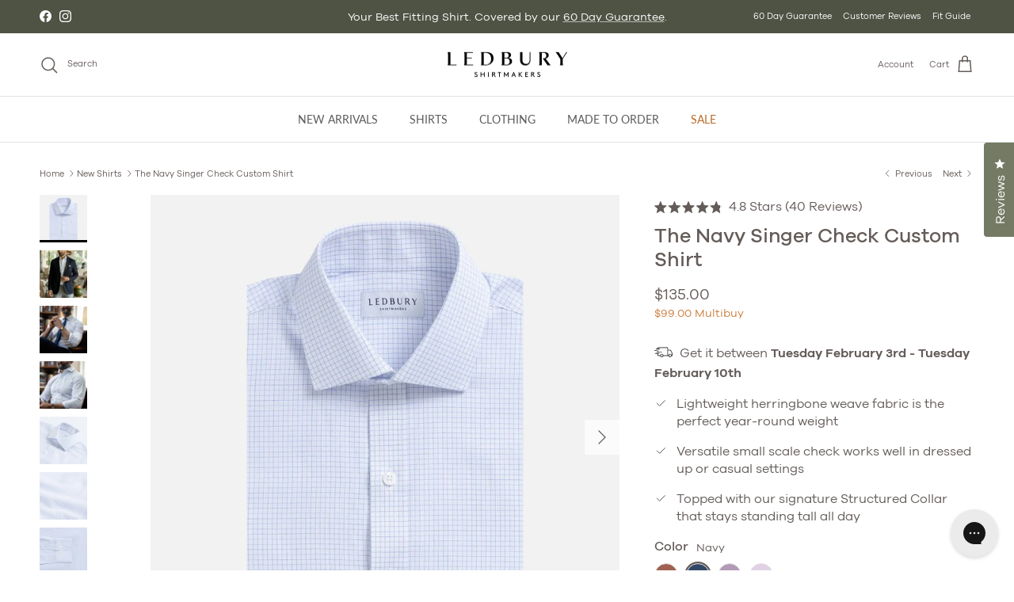

--- FILE ---
content_type: text/html; charset=utf-8
request_url: https://www.ledbury.com/collections/new-shirts/products/the-navy-singer-check-custom-shirt
body_size: 78375
content:















<!doctype html>
<html class="no-js" lang="en" dir="ltr">
<head><meta charset="utf-8">
<meta name="viewport" content="width=device-width,initial-scale=1">
<title>Navy Check Custom Dress Shirt | Ledbury Singer</title><link rel="canonical" href="https://www.ledbury.com/products/the-navy-singer-check-custom-shirt"><link rel="icon" href="//www.ledbury.com/cdn/shop/files/L-Logo_240x240_812499d9-f8d5-4e89-b1ce-1a933cdcacd2.jpg?crop=center&height=48&v=1703869469&width=48" type="image/jpg">
  <link rel="apple-touch-icon" href="//www.ledbury.com/cdn/shop/files/L-Logo_240x240_812499d9-f8d5-4e89-b1ce-1a933cdcacd2.jpg?crop=center&height=180&v=1703869469&width=180"><meta name="description" content="Premium navy check dress shirt with herringbone weave. Custom fit guaranteed to fit you perfectly. 100% cotton for all-day comfort."><meta property="og:site_name" content="Ledbury">
<meta property="og:url" content="https://www.ledbury.com/products/the-navy-singer-check-custom-shirt">
<meta property="og:title" content="Navy Check Custom Dress Shirt | Ledbury Singer">
<meta property="og:type" content="product">
<meta property="og:description" content="Premium navy check dress shirt with herringbone weave. Custom fit guaranteed to fit you perfectly. 100% cotton for all-day comfort."><meta property="og:image" content="http://www.ledbury.com/cdn/shop/products/The-Singer-Check-1W23E3-699--flat.jpg?crop=center&height=1200&v=1750708360&width=1200">
  <meta property="og:image:secure_url" content="https://www.ledbury.com/cdn/shop/products/The-Singer-Check-1W23E3-699--flat.jpg?crop=center&height=1200&v=1750708360&width=1200">
  <meta property="og:image:width" content="2133">
  <meta property="og:image:height" content="2133"><meta property="og:price:amount" content="135.00">
  <meta property="og:price:currency" content="USD"><meta name="twitter:card" content="summary_large_image">
<meta name="twitter:title" content="Navy Check Custom Dress Shirt | Ledbury Singer">
<meta name="twitter:description" content="Premium navy check dress shirt with herringbone weave. Custom fit guaranteed to fit you perfectly. 100% cotton for all-day comfort.">
<style>@font-face {
  font-family: Lato;
  font-weight: 400;
  font-style: normal;
  font-display: fallback;
  src: url("//www.ledbury.com/cdn/fonts/lato/lato_n4.c3b93d431f0091c8be23185e15c9d1fee1e971c5.woff2") format("woff2"),
       url("//www.ledbury.com/cdn/fonts/lato/lato_n4.d5c00c781efb195594fd2fd4ad04f7882949e327.woff") format("woff");
}
@font-face {
  font-family: Lato;
  font-weight: 700;
  font-style: normal;
  font-display: fallback;
  src: url("//www.ledbury.com/cdn/fonts/lato/lato_n7.900f219bc7337bc57a7a2151983f0a4a4d9d5dcf.woff2") format("woff2"),
       url("//www.ledbury.com/cdn/fonts/lato/lato_n7.a55c60751adcc35be7c4f8a0313f9698598612ee.woff") format("woff");
}
@font-face {
  font-family: Lato;
  font-weight: 500;
  font-style: normal;
  font-display: fallback;
  src: url("//www.ledbury.com/cdn/fonts/lato/lato_n5.b2fec044fbe05725e71d90882e5f3b21dae2efbd.woff2") format("woff2"),
       url("//www.ledbury.com/cdn/fonts/lato/lato_n5.f25a9a5c73ff9372e69074488f99e8ac702b5447.woff") format("woff");
}
@font-face {
  font-family: Lato;
  font-weight: 400;
  font-style: italic;
  font-display: fallback;
  src: url("//www.ledbury.com/cdn/fonts/lato/lato_i4.09c847adc47c2fefc3368f2e241a3712168bc4b6.woff2") format("woff2"),
       url("//www.ledbury.com/cdn/fonts/lato/lato_i4.3c7d9eb6c1b0a2bf62d892c3ee4582b016d0f30c.woff") format("woff");
}
@font-face {
  font-family: Lato;
  font-weight: 700;
  font-style: italic;
  font-display: fallback;
  src: url("//www.ledbury.com/cdn/fonts/lato/lato_i7.16ba75868b37083a879b8dd9f2be44e067dfbf92.woff2") format("woff2"),
       url("//www.ledbury.com/cdn/fonts/lato/lato_i7.4c07c2b3b7e64ab516aa2f2081d2bb0366b9dce8.woff") format("woff");
}
@font-face {
  font-family: Lato;
  font-weight: 400;
  font-style: normal;
  font-display: fallback;
  src: url("//www.ledbury.com/cdn/fonts/lato/lato_n4.c3b93d431f0091c8be23185e15c9d1fee1e971c5.woff2") format("woff2"),
       url("//www.ledbury.com/cdn/fonts/lato/lato_n4.d5c00c781efb195594fd2fd4ad04f7882949e327.woff") format("woff");
}
@font-face {
  font-family: Jost;
  font-weight: 400;
  font-style: normal;
  font-display: fallback;
  src: url("//www.ledbury.com/cdn/fonts/jost/jost_n4.d47a1b6347ce4a4c9f437608011273009d91f2b7.woff2") format("woff2"),
       url("//www.ledbury.com/cdn/fonts/jost/jost_n4.791c46290e672b3f85c3d1c651ef2efa3819eadd.woff") format("woff");
}
@font-face {
  font-family: Lato;
  font-weight: 400;
  font-style: normal;
  font-display: fallback;
  src: url("//www.ledbury.com/cdn/fonts/lato/lato_n4.c3b93d431f0091c8be23185e15c9d1fee1e971c5.woff2") format("woff2"),
       url("//www.ledbury.com/cdn/fonts/lato/lato_n4.d5c00c781efb195594fd2fd4ad04f7882949e327.woff") format("woff");
}
@font-face {
  font-family: Lato;
  font-weight: 600;
  font-style: normal;
  font-display: fallback;
  src: url("//www.ledbury.com/cdn/fonts/lato/lato_n6.38d0e3b23b74a60f769c51d1df73fac96c580d59.woff2") format("woff2"),
       url("//www.ledbury.com/cdn/fonts/lato/lato_n6.3365366161bdcc36a3f97cfbb23954d8c4bf4079.woff") format("woff");
}
:root {
  --page-container-width:          1600px;
  --reading-container-width:       720px;
  --divider-opacity:               0.14;
  --gutter-large:                  30px;
  --gutter-desktop:                20px;
  --gutter-mobile:                 16px;
  --section-padding:               50px;
  --larger-section-padding:        80px;
  --larger-section-padding-mobile: 60px;
  --largest-section-padding:       110px;
  --aos-animate-duration:          0.6s;

  --base-font-family:              Lato, sans-serif;
  --base-font-weight:              400;
  --base-font-style:               normal;
  --heading-font-family:           Lato, sans-serif;
  --heading-font-weight:           400;
  --heading-font-style:            normal;
  --heading-font-letter-spacing:   normal;
  --logo-font-family:              Jost, sans-serif;
  --logo-font-weight:              400;
  --logo-font-style:               normal;
  --nav-font-family:               Lato, sans-serif;
  --nav-font-weight:               400;
  --nav-font-style:                normal;

  --base-text-size:14px;
  --base-line-height:              1.6;
  --input-text-size:16px;
  --smaller-text-size-1:11px;
  --smaller-text-size-2:14px;
  --smaller-text-size-3:11px;
  --smaller-text-size-4:10px;
  --larger-text-size:25px;
  --super-large-text-size:44px;
  --super-large-mobile-text-size:20px;
  --larger-mobile-text-size:20px;
  --logo-text-size:24px;--btn-letter-spacing: 0.08em;
    --btn-text-transform: uppercase;
    --button-text-size: 12px;
    --quickbuy-button-text-size: 12;
    --small-feature-link-font-size: 0.75em;
    --input-btn-padding-top: 1.2em;
    --input-btn-padding-bottom: 1.2em;--heading-text-transform:none;
  --nav-text-size:                      14px;
  --mobile-menu-font-weight:            600;

  --body-bg-color:                      255 255 255;
  --bg-color:                           255 255 255;
  --body-text-color:                    100 92 89;
  --text-color:                         100 92 89;

  --header-text-col:                    #645c59;--header-text-hover-col:             var(--main-nav-link-hover-col);--header-bg-col:                     #ffffff;
  --heading-color:                     100 92 89;
  --body-heading-color:                100 92 89;
  --heading-divider-col:               #dfe3e8;

  --logo-col:                          #171717;
  --main-nav-bg:                       #ffffff;
  --main-nav-link-col:                 #5c5c5c;
  --main-nav-link-hover-col:           #645c59;
  --main-nav-link-featured-col:        #ba6a29;

  --link-color:                        100 92 89;
  --body-link-color:                   100 92 89;

  --btn-bg-color:                        100 92 89;
  --btn-bg-hover-color:                  116 122 99;
  --btn-border-color:                    100 92 89;
  --btn-border-hover-color:              116 122 99;
  --btn-text-color:                      255 255 255;
  --btn-text-hover-color:                255 255 255;--btn-alt-bg-color:                    255 255 255;
  --btn-alt-text-color:                  0 0 0;
  --btn-alt-border-color:                0 0 0;
  --btn-alt-border-hover-color:          0 0 0;--btn-ter-bg-color:                    235 235 235;
  --btn-ter-text-color:                  46 42 41;
  --btn-ter-bg-hover-color:              100 92 89;
  --btn-ter-text-hover-color:            255 255 255;--btn-border-radius: 0;
    --btn-inspired-border-radius: 0;--color-scheme-default:                             #ffffff;
  --color-scheme-default-color:                       255 255 255;
  --color-scheme-default-text-color:                  100 92 89;
  --color-scheme-default-head-color:                  100 92 89;
  --color-scheme-default-link-color:                  100 92 89;
  --color-scheme-default-btn-text-color:              255 255 255;
  --color-scheme-default-btn-text-hover-color:        255 255 255;
  --color-scheme-default-btn-bg-color:                100 92 89;
  --color-scheme-default-btn-bg-hover-color:          116 122 99;
  --color-scheme-default-btn-border-color:            100 92 89;
  --color-scheme-default-btn-border-hover-color:      116 122 99;
  --color-scheme-default-btn-alt-text-color:          0 0 0;
  --color-scheme-default-btn-alt-bg-color:            255 255 255;
  --color-scheme-default-btn-alt-border-color:        0 0 0;
  --color-scheme-default-btn-alt-border-hover-color:  0 0 0;

  --color-scheme-1:                             #ce7d3c;
  --color-scheme-1-color:                       206 125 60;
  --color-scheme-1-text-color:                  255 255 255;
  --color-scheme-1-head-color:                  255 255 255;
  --color-scheme-1-link-color:                  193 100 82;
  --color-scheme-1-btn-text-color:              255 255 255;
  --color-scheme-1-btn-text-hover-color:        255 255 255;
  --color-scheme-1-btn-bg-color:                35 35 35;
  --color-scheme-1-btn-bg-hover-color:          0 0 0;
  --color-scheme-1-btn-border-color:            35 35 35;
  --color-scheme-1-btn-border-hover-color:      0 0 0;
  --color-scheme-1-btn-alt-text-color:          35 35 35;
  --color-scheme-1-btn-alt-bg-color:            255 255 255;
  --color-scheme-1-btn-alt-border-color:        35 35 35;
  --color-scheme-1-btn-alt-border-hover-color:  35 35 35;

  --color-scheme-2:                             #747a63;
  --color-scheme-2-color:                       116 122 99;
  --color-scheme-2-text-color:                  255 255 255;
  --color-scheme-2-head-color:                  255 255 255;
  --color-scheme-2-link-color:                  255 255 255;
  --color-scheme-2-btn-text-color:              255 255 255;
  --color-scheme-2-btn-text-hover-color:        255 255 255;
  --color-scheme-2-btn-bg-color:                35 35 35;
  --color-scheme-2-btn-bg-hover-color:          0 0 0;
  --color-scheme-2-btn-border-color:            35 35 35;
  --color-scheme-2-btn-border-hover-color:      0 0 0;
  --color-scheme-2-btn-alt-text-color:          35 35 35;
  --color-scheme-2-btn-alt-bg-color:            255 255 255;
  --color-scheme-2-btn-alt-border-color:        35 35 35;
  --color-scheme-2-btn-alt-border-hover-color:  35 35 35;

  /* Shop Pay payment terms */
  --payment-terms-background-color:    #ffffff;--quickbuy-bg: 255 255 255;--body-input-background-color:       rgb(var(--body-bg-color));
  --input-background-color:            rgb(var(--body-bg-color));
  --body-input-text-color:             var(--body-text-color);
  --input-text-color:                  var(--body-text-color);
  --body-input-border-color:           rgb(216, 214, 214);
  --input-border-color:                rgb(216, 214, 214);
  --input-border-color-hover:          rgb(170, 165, 164);
  --input-border-color-active:         rgb(100, 92, 89);

  --swatch-cross-svg:                  url("data:image/svg+xml,%3Csvg xmlns='http://www.w3.org/2000/svg' width='240' height='240' viewBox='0 0 24 24' fill='none' stroke='rgb(216, 214, 214)' stroke-width='0.09' preserveAspectRatio='none' %3E%3Cline x1='24' y1='0' x2='0' y2='24'%3E%3C/line%3E%3C/svg%3E");
  --swatch-cross-hover:                url("data:image/svg+xml,%3Csvg xmlns='http://www.w3.org/2000/svg' width='240' height='240' viewBox='0 0 24 24' fill='none' stroke='rgb(170, 165, 164)' stroke-width='0.09' preserveAspectRatio='none' %3E%3Cline x1='24' y1='0' x2='0' y2='24'%3E%3C/line%3E%3C/svg%3E");
  --swatch-cross-active:               url("data:image/svg+xml,%3Csvg xmlns='http://www.w3.org/2000/svg' width='240' height='240' viewBox='0 0 24 24' fill='none' stroke='rgb(100, 92, 89)' stroke-width='0.09' preserveAspectRatio='none' %3E%3Cline x1='24' y1='0' x2='0' y2='24'%3E%3C/line%3E%3C/svg%3E");

  --footer-divider-col:                #645c59;
  --footer-text-col:                   255 255 255;
  --footer-heading-col:                255 255 255;
  --footer-bg-col:                     100 92 89;--product-label-overlay-justify: flex-end;--product-label-overlay-align: flex-end;--product-label-overlay-reduction-text:   #ffffff;
  --product-label-overlay-reduction-bg:     #ba6a29;
  --product-label-overlay-reduction-text-weight: 600;
  --product-label-overlay-stock-text:       #ffffff;
  --product-label-overlay-stock-bg:         #daa274;
  --product-label-overlay-new-text:         #645c59;
  --product-label-overlay-new-bg:           #ffffff;
  --product-label-overlay-meta-text:        #000000;
  --product-label-overlay-meta-bg:          #ffffff;
  --product-label-sale-text:                #c20000;
  --product-label-sold-text:                #171717;
  --product-label-preorder-text:            #3ea36a;

  --product-block-crop-align:               center;

  
  --product-block-price-align:              flex-start;
  --product-block-price-item-margin-start:  initial;
  --product-block-price-item-margin-end:    .5rem;
  

  

  --collection-block-image-position:   center center;

  --swatch-picker-image-size:          68px;
  --swatch-crop-align:                 center center;

  --image-overlay-text-color:          255 255 255;--image-overlay-bg:                  rgba(0, 0, 0, 0.12);
  --image-overlay-shadow-start:        rgb(0 0 0 / 0.16);
  --image-overlay-box-opacity:         0.88;--product-inventory-ok-box-color:            #f2faf0;
  --product-inventory-ok-text-color:           #108043;
  --product-inventory-ok-icon-box-fill-color:  #fff;
  --product-inventory-low-box-color:           #fcf1cd;
  --product-inventory-low-text-color:          #dd9a1a;
  --product-inventory-low-icon-box-fill-color: #fff;
  --product-inventory-low-text-color-channels: 16, 128, 67;
  --product-inventory-ok-text-color-channels:  221, 154, 26;

  --rating-star-color: 186 106 41;--overlay-align-left: start;
    --overlay-align-right: end;}html[dir=rtl] {
  --overlay-right-text-m-left: 0;
  --overlay-right-text-m-right: auto;
  --overlay-left-shadow-left-left: 15%;
  --overlay-left-shadow-left-right: -50%;
  --overlay-left-shadow-right-left: -85%;
  --overlay-left-shadow-right-right: 0;
}.image-overlay--bg-box .text-overlay .text-overlay__text {
    --image-overlay-box-bg: 255 255 255;
    --heading-color: var(--body-heading-color);
    --text-color: var(--body-text-color);
    --link-color: var(--body-link-color);
  }::selection {
    background: rgb(var(--body-heading-color));
    color: rgb(var(--body-bg-color));
  }
  ::-moz-selection {
    background: rgb(var(--body-heading-color));
    color: rgb(var(--body-bg-color));
  }.use-color-scheme--default {
  --product-label-sale-text:           #c20000;
  --product-label-sold-text:           #171717;
  --product-label-preorder-text:       #3ea36a;
  --input-background-color:            rgb(var(--body-bg-color));
  --input-text-color:                  var(--body-input-text-color);
  --input-border-color:                rgb(216, 214, 214);
  --input-border-color-hover:          rgb(170, 165, 164);
  --input-border-color-active:         rgb(100, 92, 89);
}/** FONTS **/
      @font-face {
        font-family: "Galano Grotesque";
        src: url("//www.ledbury.com/cdn/shop/files/GalanoGrotesque-Light.woff?v=14479446237344251629") format("woff"), url("//www.ledbury.com/cdn/shop/files/GalanoGrotesque-Light.woff2?v=15478927056958624491") format("woff2");
        font-style: normal;
        font-weight: 100;
      }
      
      @font-face {
        font-family: "Galano Grotesque";
        src: url("//www.ledbury.com/cdn/shop/files/GalanoGrotesque-Regular.woff?v=4427762694109649322") format("woff"), url("//www.ledbury.com/cdn/shop/files/GalanoGrotesque-Regular.woff2?v=3241647307260433496") format("woff2");
        font-style: normal;
        font-weight: normal;
      }
      
      @font-face {
        font-family: "Galano Grotesque";
        src: url("//www.ledbury.com/cdn/shop/files/GalanoGrotesque-Medium.woff?v=6194417400604909252") format("woff"), url("//www.ledbury.com/cdn/shop/files/GalanoGrotesque-Medium.woff2?v=2388985698479648396") format("woff2");
        font-style: normal;
        font-weight: 500;
      }
       
      @font-face {
        font-family: "Galano Grotesque";
        src: url("//www.ledbury.com/cdn/shop/files/GalanoGrotesque-SemiBold.woff?v=17248711681009320697") format("woff"), url("//www.ledbury.com/cdn/shop/files/GalanoGrotesque-SemiBold.woff2?v=5964229612803791175") format("woff2");
        font-style: normal;
        font-weight: 600;
      }

      @font-face {
        font-family: 'adobe-handwriting-ernie';
        src: url('//www.ledbury.com/cdn/shop/t/182/assets/adobehandwriting-ernie-webfont.woff2?v=164313332114260595211762451794') format('woff2'),
            url('//www.ledbury.com/cdn/shop/t/182/assets/adobehandwriting-ernie-webfont.woff?v=41884285724889112101762451794') format('woff');
        font-weight: normal;
        font-style: normal;
      }

  </style>

  <link href="//www.ledbury.com/cdn/shop/t/182/assets/main.css?v=172312757779536793001762451794" rel="stylesheet" type="text/css" media="all" />
  <link href="//www.ledbury.com/cdn/shop/t/182/assets/custom.css?v=153114541805063751691762451794" rel="stylesheet" type="text/css" media="all" />
  <link href="//www.ledbury.com/cdn/shop/t/182/assets/mto.css?v=30594036334853276841762451794" rel="stylesheet" type="text/css" media="all" />
  <link href="//www.ledbury.com/cdn/shop/t/182/assets/mto-sidebar.css?v=57347408825700541801762451794" rel="stylesheet" type="text/css" media="all" />

  <link href="//www.ledbury.com/cdn/shop/t/182/assets/DiamondMonogramCenter.woff2?v=168860401022005004871762451794" as="font" crossorigin="anonymous" rel="preload">
  <link href="//www.ledbury.com/cdn/shop/t/182/assets/DiamondMonogramLeft.woff2?v=115176389924135247621762451794" as="font" crossorigin="anonymous" rel="preload">
  <link href="//www.ledbury.com/cdn/shop/t/182/assets/DiamondMonogramRight.woff2?v=171256457100992891831762451794" as="font" crossorigin="anonymous" rel="preload">
<link rel="stylesheet" href="//www.ledbury.com/cdn/shop/t/182/assets/swatches.css?v=159153401349262114461762451794" media="print" onload="this.media='all'">
    <noscript><link rel="stylesheet" href="//www.ledbury.com/cdn/shop/t/182/assets/swatches.css?v=159153401349262114461762451794"></noscript><link rel="preload" as="font" href="//www.ledbury.com/cdn/fonts/lato/lato_n4.c3b93d431f0091c8be23185e15c9d1fee1e971c5.woff2" type="font/woff2" crossorigin><link rel="preload" as="font" href="//www.ledbury.com/cdn/fonts/lato/lato_n4.c3b93d431f0091c8be23185e15c9d1fee1e971c5.woff2" type="font/woff2" crossorigin><script>
    document.documentElement.className = document.documentElement.className.replace('no-js', 'js');

    window.theme = {
      info: {
        name: 'Symmetry',
        version: '8.0.0'
      },
      device: {
        hasTouch: window.matchMedia('(any-pointer: coarse)').matches,
        hasHover: window.matchMedia('(hover: hover)').matches
      },
      mediaQueries: {
        md: '(min-width: 768px)',
        productMediaCarouselBreak: '(min-width: 1041px)'
      },
      routes: {
        base: 'https://www.ledbury.com',
        cart: '/cart',
        cartAdd: '/cart/add.js',
        cartUpdate: '/cart/update.js',
        predictiveSearch: '/search/suggest'
      },
      strings: {
        cartTermsConfirmation: "You must agree to the terms and conditions before continuing.",
        cartItemsQuantityError: "You can only add [QUANTITY] of this item to your cart.",
        generalSearchViewAll: "View all search results",
        noStock: "Sold out",
        noVariant: "Unavailable",
        productsProductChooseA: "Choose a",
        generalSearchPages: "Pages",
        generalSearchNoResultsWithoutTerms: "Sorry, we couldnʼt find any results",
        shippingCalculator: {
          singleRate: "There is one shipping rate for this destination:",
          multipleRates: "There are multiple shipping rates for this destination:",
          noRates: "We do not ship to this destination."
        },
        regularPrice: "Regular price",
        salePrice: "Sale price"
      },
      settings: {
        moneyWithCurrencyFormat: "${{amount}} USD",
        cartType: "drawer",
        afterAddToCart: "drawer",
        quickbuyStyle: "off",
        externalLinksNewTab: true,
        internalLinksSmoothScroll: true
      }
    }

    theme.inlineNavigationCheck = function() {
      var pageHeader = document.querySelector('.pageheader'),
          inlineNavContainer = pageHeader.querySelector('.logo-area__left__inner'),
          inlineNav = inlineNavContainer.querySelector('.navigation--left');
      if (inlineNav && getComputedStyle(inlineNav).display != 'none') {
        var inlineMenuCentered = document.querySelector('.pageheader--layout-inline-menu-center'),
            logoContainer = document.querySelector('.logo-area__middle__inner');
        if(inlineMenuCentered) {
          var rightWidth = document.querySelector('.logo-area__right__inner').clientWidth,
              middleWidth = logoContainer.clientWidth,
              logoArea = document.querySelector('.logo-area'),
              computedLogoAreaStyle = getComputedStyle(logoArea),
              logoAreaInnerWidth = logoArea.clientWidth - Math.ceil(parseFloat(computedLogoAreaStyle.paddingLeft)) - Math.ceil(parseFloat(computedLogoAreaStyle.paddingRight)),
              availableNavWidth = logoAreaInnerWidth - Math.max(rightWidth, middleWidth) * 2 - 40;
          inlineNavContainer.style.maxWidth = availableNavWidth + 'px';
        }

        var firstInlineNavLink = inlineNav.querySelector('.navigation__item:first-child'),
            lastInlineNavLink = inlineNav.querySelector('.navigation__item:last-child');
        if (lastInlineNavLink) {
          var inlineNavWidth = null;
          if(document.querySelector('html[dir=rtl]')) {
            inlineNavWidth = firstInlineNavLink.offsetLeft - lastInlineNavLink.offsetLeft + firstInlineNavLink.offsetWidth;
          } else {
            inlineNavWidth = lastInlineNavLink.offsetLeft - firstInlineNavLink.offsetLeft + lastInlineNavLink.offsetWidth;
          }
          if (inlineNavContainer.offsetWidth >= inlineNavWidth) {
            pageHeader.classList.add('pageheader--layout-inline-permitted');
            var tallLogo = logoContainer.clientHeight > lastInlineNavLink.clientHeight + 20;
            if (tallLogo) {
              inlineNav.classList.add('navigation--tight-underline');
            } else {
              inlineNav.classList.remove('navigation--tight-underline');
            }
          } else {
            pageHeader.classList.remove('pageheader--layout-inline-permitted');
          }
        }
      }
    };

    theme.setInitialHeaderHeightProperty = () => {
      const section = document.querySelector('.section-header');
      if (section) {
        document.documentElement.style.setProperty('--theme-header-height', Math.ceil(section.clientHeight) + 'px');
      }
    };

        
    theme.isMTO = true;

    
    theme.plusTailoringProduct = {"id":9310501833,"title":"Sleeve Shortening","handle":"tailoring","description":"\u003cp\u003e0\u003c\/p\u003e","published_at":"2025-10-27T14:34:56-04:00","created_at":"2017-04-29T16:01:19-04:00","vendor":"ledbury-dev","type":"","tags":["board70","Criteo-Non-Recommendable","exclusion-promo","gorgias_do_not_recommend","hidden","no-feed","no-index","not-GC","pfs:hidden","remove-klevu","sleeve-shortening","unrelated","visible","YBlacklist","YBlocklist"],"price":1295,"price_min":1295,"price_max":1295,"available":true,"price_varies":false,"compare_at_price":null,"compare_at_price_min":0,"compare_at_price_max":0,"compare_at_price_varies":false,"variants":[{"id":34483084297,"title":"Default Title","option1":"Default Title","option2":null,"option3":null,"sku":"tailoring_cp1","requires_shipping":false,"taxable":false,"featured_image":null,"available":true,"name":"Sleeve Shortening","public_title":null,"options":["Default Title"],"price":1295,"weight":0,"compare_at_price":null,"inventory_quantity":50,"inventory_management":null,"inventory_policy":"deny","barcode":"","requires_selling_plan":false,"selling_plan_allocations":[],"quantity_rule":{"min":1,"max":null,"increment":1}}],"images":["\/\/www.ledbury.com\/cdn\/shop\/products\/tailoring_041dd70f-cf7d-4dde-8dee-750112e24d6b.jpg?v=1565370387"],"featured_image":"\/\/www.ledbury.com\/cdn\/shop\/products\/tailoring_041dd70f-cf7d-4dde-8dee-750112e24d6b.jpg?v=1565370387","options":["Title"],"media":[{"alt":"Sleeve Shortening - Ledbury","id":141304397911,"position":1,"preview_image":{"aspect_ratio":1.84,"height":500,"width":920,"src":"\/\/www.ledbury.com\/cdn\/shop\/products\/tailoring_041dd70f-cf7d-4dde-8dee-750112e24d6b.jpg?v=1565370387"},"aspect_ratio":1.84,"height":500,"media_type":"image","src":"\/\/www.ledbury.com\/cdn\/shop\/products\/tailoring_041dd70f-cf7d-4dde-8dee-750112e24d6b.jpg?v=1565370387","width":920}],"requires_selling_plan":false,"selling_plan_groups":[],"content":"\u003cp\u003e0\u003c\/p\u003e"};
    theme.product = "Custom Dress Shirt";

  </script>

  <script src="//www.ledbury.com/cdn/shop/t/182/assets/main.js?v=161003977198887895651764007338" defer></script>
  <script src="//www.ledbury.com/cdn/shop/t/182/assets/custom.js?v=171890192560348061881762451794" defer></script>
    <script src="//www.ledbury.com/cdn/shop/t/182/assets/animate-on-scroll.js?v=15249566486942820451762451794" defer></script>
    <link href="//www.ledbury.com/cdn/shop/t/182/assets/animate-on-scroll.css?v=135962721104954213331762451794" rel="stylesheet" type="text/css" media="all" />
  

  
  <script>window.performance && window.performance.mark && window.performance.mark('shopify.content_for_header.start');</script><meta name="google-site-verification" content="V6N3CJcJ1Nl1mLiv89CApfye4a9wsXfPyLRzCcEneR0">
<meta id="shopify-digital-wallet" name="shopify-digital-wallet" content="/16140411/digital_wallets/dialog">
<meta name="shopify-checkout-api-token" content="c5bd873ef68e39a6edac74c398a71ba1">
<meta id="in-context-paypal-metadata" data-shop-id="16140411" data-venmo-supported="false" data-environment="production" data-locale="en_US" data-paypal-v4="true" data-currency="USD">
<link rel="alternate" type="application/json+oembed" href="https://www.ledbury.com/products/the-navy-singer-check-custom-shirt.oembed">
<script async="async" src="/checkouts/internal/preloads.js?locale=en-US"></script>
<link rel="preconnect" href="https://shop.app" crossorigin="anonymous">
<script async="async" src="https://shop.app/checkouts/internal/preloads.js?locale=en-US&shop_id=16140411" crossorigin="anonymous"></script>
<script id="apple-pay-shop-capabilities" type="application/json">{"shopId":16140411,"countryCode":"US","currencyCode":"USD","merchantCapabilities":["supports3DS"],"merchantId":"gid:\/\/shopify\/Shop\/16140411","merchantName":"Ledbury","requiredBillingContactFields":["postalAddress","email","phone"],"requiredShippingContactFields":["postalAddress","email","phone"],"shippingType":"shipping","supportedNetworks":["visa","masterCard","amex","discover","elo","jcb"],"total":{"type":"pending","label":"Ledbury","amount":"1.00"},"shopifyPaymentsEnabled":true,"supportsSubscriptions":true}</script>
<script id="shopify-features" type="application/json">{"accessToken":"c5bd873ef68e39a6edac74c398a71ba1","betas":["rich-media-storefront-analytics"],"domain":"www.ledbury.com","predictiveSearch":true,"shopId":16140411,"locale":"en"}</script>
<script>var Shopify = Shopify || {};
Shopify.shop = "ledbury-dev.myshopify.com";
Shopify.locale = "en";
Shopify.currency = {"active":"USD","rate":"1.0"};
Shopify.country = "US";
Shopify.theme = {"name":"Symmetry 2025 8.0v2 [OP–11\/06\/2025]","id":149221802170,"schema_name":"Symmetry","schema_version":"8.0.0","theme_store_id":568,"role":"main"};
Shopify.theme.handle = "null";
Shopify.theme.style = {"id":null,"handle":null};
Shopify.cdnHost = "www.ledbury.com/cdn";
Shopify.routes = Shopify.routes || {};
Shopify.routes.root = "/";</script>
<script type="module">!function(o){(o.Shopify=o.Shopify||{}).modules=!0}(window);</script>
<script>!function(o){function n(){var o=[];function n(){o.push(Array.prototype.slice.apply(arguments))}return n.q=o,n}var t=o.Shopify=o.Shopify||{};t.loadFeatures=n(),t.autoloadFeatures=n()}(window);</script>
<script>
  window.ShopifyPay = window.ShopifyPay || {};
  window.ShopifyPay.apiHost = "shop.app\/pay";
  window.ShopifyPay.redirectState = null;
</script>
<script id="shop-js-analytics" type="application/json">{"pageType":"product"}</script>
<script defer="defer" async type="module" src="//www.ledbury.com/cdn/shopifycloud/shop-js/modules/v2/client.init-shop-cart-sync_IZsNAliE.en.esm.js"></script>
<script defer="defer" async type="module" src="//www.ledbury.com/cdn/shopifycloud/shop-js/modules/v2/chunk.common_0OUaOowp.esm.js"></script>
<script type="module">
  await import("//www.ledbury.com/cdn/shopifycloud/shop-js/modules/v2/client.init-shop-cart-sync_IZsNAliE.en.esm.js");
await import("//www.ledbury.com/cdn/shopifycloud/shop-js/modules/v2/chunk.common_0OUaOowp.esm.js");

  window.Shopify.SignInWithShop?.initShopCartSync?.({"fedCMEnabled":true,"windoidEnabled":true});

</script>
<script defer="defer" async type="module" src="//www.ledbury.com/cdn/shopifycloud/shop-js/modules/v2/client.payment-terms_CNlwjfZz.en.esm.js"></script>
<script defer="defer" async type="module" src="//www.ledbury.com/cdn/shopifycloud/shop-js/modules/v2/chunk.common_0OUaOowp.esm.js"></script>
<script defer="defer" async type="module" src="//www.ledbury.com/cdn/shopifycloud/shop-js/modules/v2/chunk.modal_CGo_dVj3.esm.js"></script>
<script type="module">
  await import("//www.ledbury.com/cdn/shopifycloud/shop-js/modules/v2/client.payment-terms_CNlwjfZz.en.esm.js");
await import("//www.ledbury.com/cdn/shopifycloud/shop-js/modules/v2/chunk.common_0OUaOowp.esm.js");
await import("//www.ledbury.com/cdn/shopifycloud/shop-js/modules/v2/chunk.modal_CGo_dVj3.esm.js");

  
</script>
<script>
  window.Shopify = window.Shopify || {};
  if (!window.Shopify.featureAssets) window.Shopify.featureAssets = {};
  window.Shopify.featureAssets['shop-js'] = {"shop-cart-sync":["modules/v2/client.shop-cart-sync_DLOhI_0X.en.esm.js","modules/v2/chunk.common_0OUaOowp.esm.js"],"init-fed-cm":["modules/v2/client.init-fed-cm_C6YtU0w6.en.esm.js","modules/v2/chunk.common_0OUaOowp.esm.js"],"shop-button":["modules/v2/client.shop-button_BCMx7GTG.en.esm.js","modules/v2/chunk.common_0OUaOowp.esm.js"],"shop-cash-offers":["modules/v2/client.shop-cash-offers_BT26qb5j.en.esm.js","modules/v2/chunk.common_0OUaOowp.esm.js","modules/v2/chunk.modal_CGo_dVj3.esm.js"],"init-windoid":["modules/v2/client.init-windoid_B9PkRMql.en.esm.js","modules/v2/chunk.common_0OUaOowp.esm.js"],"init-shop-email-lookup-coordinator":["modules/v2/client.init-shop-email-lookup-coordinator_DZkqjsbU.en.esm.js","modules/v2/chunk.common_0OUaOowp.esm.js"],"shop-toast-manager":["modules/v2/client.shop-toast-manager_Di2EnuM7.en.esm.js","modules/v2/chunk.common_0OUaOowp.esm.js"],"shop-login-button":["modules/v2/client.shop-login-button_BtqW_SIO.en.esm.js","modules/v2/chunk.common_0OUaOowp.esm.js","modules/v2/chunk.modal_CGo_dVj3.esm.js"],"avatar":["modules/v2/client.avatar_BTnouDA3.en.esm.js"],"pay-button":["modules/v2/client.pay-button_CWa-C9R1.en.esm.js","modules/v2/chunk.common_0OUaOowp.esm.js"],"init-shop-cart-sync":["modules/v2/client.init-shop-cart-sync_IZsNAliE.en.esm.js","modules/v2/chunk.common_0OUaOowp.esm.js"],"init-customer-accounts":["modules/v2/client.init-customer-accounts_DenGwJTU.en.esm.js","modules/v2/client.shop-login-button_BtqW_SIO.en.esm.js","modules/v2/chunk.common_0OUaOowp.esm.js","modules/v2/chunk.modal_CGo_dVj3.esm.js"],"init-shop-for-new-customer-accounts":["modules/v2/client.init-shop-for-new-customer-accounts_JdHXxpS9.en.esm.js","modules/v2/client.shop-login-button_BtqW_SIO.en.esm.js","modules/v2/chunk.common_0OUaOowp.esm.js","modules/v2/chunk.modal_CGo_dVj3.esm.js"],"init-customer-accounts-sign-up":["modules/v2/client.init-customer-accounts-sign-up_D6__K_p8.en.esm.js","modules/v2/client.shop-login-button_BtqW_SIO.en.esm.js","modules/v2/chunk.common_0OUaOowp.esm.js","modules/v2/chunk.modal_CGo_dVj3.esm.js"],"checkout-modal":["modules/v2/client.checkout-modal_C_ZQDY6s.en.esm.js","modules/v2/chunk.common_0OUaOowp.esm.js","modules/v2/chunk.modal_CGo_dVj3.esm.js"],"shop-follow-button":["modules/v2/client.shop-follow-button_XetIsj8l.en.esm.js","modules/v2/chunk.common_0OUaOowp.esm.js","modules/v2/chunk.modal_CGo_dVj3.esm.js"],"lead-capture":["modules/v2/client.lead-capture_DvA72MRN.en.esm.js","modules/v2/chunk.common_0OUaOowp.esm.js","modules/v2/chunk.modal_CGo_dVj3.esm.js"],"shop-login":["modules/v2/client.shop-login_ClXNxyh6.en.esm.js","modules/v2/chunk.common_0OUaOowp.esm.js","modules/v2/chunk.modal_CGo_dVj3.esm.js"],"payment-terms":["modules/v2/client.payment-terms_CNlwjfZz.en.esm.js","modules/v2/chunk.common_0OUaOowp.esm.js","modules/v2/chunk.modal_CGo_dVj3.esm.js"]};
</script>
<script>(function() {
  var isLoaded = false;
  function asyncLoad() {
    if (isLoaded) return;
    isLoaded = true;
    var urls = ["https:\/\/str.rise-ai.com\/?shop=ledbury-dev.myshopify.com","https:\/\/strn.rise-ai.com\/?shop=ledbury-dev.myshopify.com","https:\/\/static.returngo.ai\/master.returngo.ai\/returngo.min.js?shop=ledbury-dev.myshopify.com","https:\/\/config.gorgias.chat\/bundle-loader\/01GYCBQ0N5XWK1F5QYCQ27AD1V?source=shopify1click\u0026shop=ledbury-dev.myshopify.com","https:\/\/na.shgcdn3.com\/pixel-collector.js?shop=ledbury-dev.myshopify.com","\/\/cdn.shopify.com\/proxy\/3e023928053924c054ba3e05abd18b89d5ae3e7a8abc59257393f9b40e238556\/s3-us-west-2.amazonaws.com\/jsstore\/a\/8M0HV70\/ge.js?shop=ledbury-dev.myshopify.com\u0026sp-cache-control=cHVibGljLCBtYXgtYWdlPTkwMA","\/\/cdn.shopify.com\/proxy\/c3998e6d8fb87fa9528afcf025a30c9a9ad476690c7cfdc274490db306184256\/app.retention.com\/shopify\/shopify_app_add_to_cart_script.js?shop=ledbury-dev.myshopify.com\u0026sp-cache-control=cHVibGljLCBtYXgtYWdlPTkwMA","https:\/\/cdn.9gtb.com\/loader.js?g_cvt_id=6f4f8edc-d09e-4ee6-b29b-551edf62c6f2\u0026shop=ledbury-dev.myshopify.com"];
    for (var i = 0; i < urls.length; i++) {
      var s = document.createElement('script');
      s.type = 'text/javascript';
      s.async = true;
      s.src = urls[i];
      var x = document.getElementsByTagName('script')[0];
      x.parentNode.insertBefore(s, x);
    }
  };
  if(window.attachEvent) {
    window.attachEvent('onload', asyncLoad);
  } else {
    window.addEventListener('load', asyncLoad, false);
  }
})();</script>
<script id="__st">var __st={"a":16140411,"offset":-18000,"reqid":"56a77f5e-e90c-4a5e-b4d3-bb9963d8b17b-1768544128","pageurl":"www.ledbury.com\/collections\/new-shirts\/products\/the-navy-singer-check-custom-shirt","u":"18d67ed1a117","p":"product","rtyp":"product","rid":7325226827962};</script>
<script>window.ShopifyPaypalV4VisibilityTracking = true;</script>
<script id="captcha-bootstrap">!function(){'use strict';const t='contact',e='account',n='new_comment',o=[[t,t],['blogs',n],['comments',n],[t,'customer']],c=[[e,'customer_login'],[e,'guest_login'],[e,'recover_customer_password'],[e,'create_customer']],r=t=>t.map((([t,e])=>`form[action*='/${t}']:not([data-nocaptcha='true']) input[name='form_type'][value='${e}']`)).join(','),a=t=>()=>t?[...document.querySelectorAll(t)].map((t=>t.form)):[];function s(){const t=[...o],e=r(t);return a(e)}const i='password',u='form_key',d=['recaptcha-v3-token','g-recaptcha-response','h-captcha-response',i],f=()=>{try{return window.sessionStorage}catch{return}},m='__shopify_v',_=t=>t.elements[u];function p(t,e,n=!1){try{const o=window.sessionStorage,c=JSON.parse(o.getItem(e)),{data:r}=function(t){const{data:e,action:n}=t;return t[m]||n?{data:e,action:n}:{data:t,action:n}}(c);for(const[e,n]of Object.entries(r))t.elements[e]&&(t.elements[e].value=n);n&&o.removeItem(e)}catch(o){console.error('form repopulation failed',{error:o})}}const l='form_type',E='cptcha';function T(t){t.dataset[E]=!0}const w=window,h=w.document,L='Shopify',v='ce_forms',y='captcha';let A=!1;((t,e)=>{const n=(g='f06e6c50-85a8-45c8-87d0-21a2b65856fe',I='https://cdn.shopify.com/shopifycloud/storefront-forms-hcaptcha/ce_storefront_forms_captcha_hcaptcha.v1.5.2.iife.js',D={infoText:'Protected by hCaptcha',privacyText:'Privacy',termsText:'Terms'},(t,e,n)=>{const o=w[L][v],c=o.bindForm;if(c)return c(t,g,e,D).then(n);var r;o.q.push([[t,g,e,D],n]),r=I,A||(h.body.append(Object.assign(h.createElement('script'),{id:'captcha-provider',async:!0,src:r})),A=!0)});var g,I,D;w[L]=w[L]||{},w[L][v]=w[L][v]||{},w[L][v].q=[],w[L][y]=w[L][y]||{},w[L][y].protect=function(t,e){n(t,void 0,e),T(t)},Object.freeze(w[L][y]),function(t,e,n,w,h,L){const[v,y,A,g]=function(t,e,n){const i=e?o:[],u=t?c:[],d=[...i,...u],f=r(d),m=r(i),_=r(d.filter((([t,e])=>n.includes(e))));return[a(f),a(m),a(_),s()]}(w,h,L),I=t=>{const e=t.target;return e instanceof HTMLFormElement?e:e&&e.form},D=t=>v().includes(t);t.addEventListener('submit',(t=>{const e=I(t);if(!e)return;const n=D(e)&&!e.dataset.hcaptchaBound&&!e.dataset.recaptchaBound,o=_(e),c=g().includes(e)&&(!o||!o.value);(n||c)&&t.preventDefault(),c&&!n&&(function(t){try{if(!f())return;!function(t){const e=f();if(!e)return;const n=_(t);if(!n)return;const o=n.value;o&&e.removeItem(o)}(t);const e=Array.from(Array(32),(()=>Math.random().toString(36)[2])).join('');!function(t,e){_(t)||t.append(Object.assign(document.createElement('input'),{type:'hidden',name:u})),t.elements[u].value=e}(t,e),function(t,e){const n=f();if(!n)return;const o=[...t.querySelectorAll(`input[type='${i}']`)].map((({name:t})=>t)),c=[...d,...o],r={};for(const[a,s]of new FormData(t).entries())c.includes(a)||(r[a]=s);n.setItem(e,JSON.stringify({[m]:1,action:t.action,data:r}))}(t,e)}catch(e){console.error('failed to persist form',e)}}(e),e.submit())}));const S=(t,e)=>{t&&!t.dataset[E]&&(n(t,e.some((e=>e===t))),T(t))};for(const o of['focusin','change'])t.addEventListener(o,(t=>{const e=I(t);D(e)&&S(e,y())}));const B=e.get('form_key'),M=e.get(l),P=B&&M;t.addEventListener('DOMContentLoaded',(()=>{const t=y();if(P)for(const e of t)e.elements[l].value===M&&p(e,B);[...new Set([...A(),...v().filter((t=>'true'===t.dataset.shopifyCaptcha))])].forEach((e=>S(e,t)))}))}(h,new URLSearchParams(w.location.search),n,t,e,['guest_login'])})(!0,!0)}();</script>
<script integrity="sha256-4kQ18oKyAcykRKYeNunJcIwy7WH5gtpwJnB7kiuLZ1E=" data-source-attribution="shopify.loadfeatures" defer="defer" src="//www.ledbury.com/cdn/shopifycloud/storefront/assets/storefront/load_feature-a0a9edcb.js" crossorigin="anonymous"></script>
<script crossorigin="anonymous" defer="defer" src="//www.ledbury.com/cdn/shopifycloud/storefront/assets/shopify_pay/storefront-65b4c6d7.js?v=20250812"></script>
<script data-source-attribution="shopify.dynamic_checkout.dynamic.init">var Shopify=Shopify||{};Shopify.PaymentButton=Shopify.PaymentButton||{isStorefrontPortableWallets:!0,init:function(){window.Shopify.PaymentButton.init=function(){};var t=document.createElement("script");t.src="https://www.ledbury.com/cdn/shopifycloud/portable-wallets/latest/portable-wallets.en.js",t.type="module",document.head.appendChild(t)}};
</script>
<script data-source-attribution="shopify.dynamic_checkout.buyer_consent">
  function portableWalletsHideBuyerConsent(e){var t=document.getElementById("shopify-buyer-consent"),n=document.getElementById("shopify-subscription-policy-button");t&&n&&(t.classList.add("hidden"),t.setAttribute("aria-hidden","true"),n.removeEventListener("click",e))}function portableWalletsShowBuyerConsent(e){var t=document.getElementById("shopify-buyer-consent"),n=document.getElementById("shopify-subscription-policy-button");t&&n&&(t.classList.remove("hidden"),t.removeAttribute("aria-hidden"),n.addEventListener("click",e))}window.Shopify?.PaymentButton&&(window.Shopify.PaymentButton.hideBuyerConsent=portableWalletsHideBuyerConsent,window.Shopify.PaymentButton.showBuyerConsent=portableWalletsShowBuyerConsent);
</script>
<script data-source-attribution="shopify.dynamic_checkout.cart.bootstrap">document.addEventListener("DOMContentLoaded",(function(){function t(){return document.querySelector("shopify-accelerated-checkout-cart, shopify-accelerated-checkout")}if(t())Shopify.PaymentButton.init();else{new MutationObserver((function(e,n){t()&&(Shopify.PaymentButton.init(),n.disconnect())})).observe(document.body,{childList:!0,subtree:!0})}}));
</script>
<link id="shopify-accelerated-checkout-styles" rel="stylesheet" media="screen" href="https://www.ledbury.com/cdn/shopifycloud/portable-wallets/latest/accelerated-checkout-backwards-compat.css" crossorigin="anonymous">
<style id="shopify-accelerated-checkout-cart">
        #shopify-buyer-consent {
  margin-top: 1em;
  display: inline-block;
  width: 100%;
}

#shopify-buyer-consent.hidden {
  display: none;
}

#shopify-subscription-policy-button {
  background: none;
  border: none;
  padding: 0;
  text-decoration: underline;
  font-size: inherit;
  cursor: pointer;
}

#shopify-subscription-policy-button::before {
  box-shadow: none;
}

      </style>
<script id="sections-script" data-sections="related-products,footer" defer="defer" src="//www.ledbury.com/cdn/shop/t/182/compiled_assets/scripts.js?115975"></script>
<script>window.performance && window.performance.mark && window.performance.mark('shopify.content_for_header.end');</script>
  





  <script type="text/javascript">
    
      window.__shgMoneyFormat = window.__shgMoneyFormat || {"USD":{"currency":"USD","currency_symbol":"$","currency_symbol_location":"left","decimal_places":2,"decimal_separator":".","thousands_separator":","}};
    
    window.__shgCurrentCurrencyCode = window.__shgCurrentCurrencyCode || {
      currency: "USD",
      currency_symbol: "$",
      decimal_separator: ".",
      thousands_separator: ",",
      decimal_places: 2,
      currency_symbol_location: "left"
    };
  </script>



<!-- CC Custom Head Start --><!-- CC Custom Head End -->

<script type="text/javascript">
  
    window.SHG_CUSTOMER = null;
  
</script>







<!-- BEGIN app block: shopify://apps/pandectes-gdpr/blocks/banner/58c0baa2-6cc1-480c-9ea6-38d6d559556a -->
  
    
      <!-- TCF is active, scripts are loaded above -->
      
        <script>
          if (!window.PandectesRulesSettings) {
            window.PandectesRulesSettings = {"store":{"id":16140411,"adminMode":false,"headless":false,"storefrontRootDomain":"","checkoutRootDomain":"","storefrontAccessToken":""},"banner":{"revokableTrigger":false,"cookiesBlockedByDefault":"-1","hybridStrict":true,"isActive":true},"geolocation":{"brOnly":false,"caOnly":false,"euOnly":false,"canadaOnly":false},"blocker":{"isActive":true,"googleConsentMode":{"isActive":false,"id":"","analyticsId":"","adStorageCategory":4,"analyticsStorageCategory":2,"functionalityStorageCategory":1,"personalizationStorageCategory":1,"securityStorageCategory":0,"customEvent":true,"redactData":true,"urlPassthrough":false},"facebookPixel":{"isActive":false,"id":"","ldu":false},"microsoft":{},"rakuten":{"isActive":false,"cmp":false,"ccpa":false},"defaultBlocked":7,"patterns":{"whiteList":[],"blackList":{"1":["dev.visualwebsiteoptimizer.com"],"2":["clarity.ms","attn.tv","shgcdn3.com"],"4":["bat.bing.com"],"8":[]},"iframesWhiteList":[],"iframesBlackList":{"1":[],"2":[],"4":[],"8":[]},"beaconsWhiteList":[],"beaconsBlackList":{"1":[],"2":[],"4":[],"8":[]}}}};
            const rulesScript = document.createElement('script');
            window.PandectesRulesSettings.auto = true;
            rulesScript.src = "https://cdn.shopify.com/extensions/019bc56d-c055-79d2-8424-76dac812e79e/gdpr-219/assets/pandectes-rules.js";
            const firstChild = document.head.firstChild;
            document.head.insertBefore(rulesScript, firstChild);
          }
        </script>
      
      <script>
        
          window.PandectesSettings = {"store":{"id":16140411,"plan":"premium","theme":"Updated copy of Symmetry 2025","primaryLocale":"en","adminMode":false,"headless":false,"storefrontRootDomain":"","checkoutRootDomain":"","storefrontAccessToken":""},"tsPublished":1752600508,"declaration":{"showPurpose":false,"showProvider":false,"showDateGenerated":false},"language":{"unpublished":[],"languageMode":"Single","fallbackLanguage":"en","languageDetection":"browser","languagesSupported":[]},"texts":{"managed":{"headerText":{"en":"We respect your privacy"},"consentText":{"en":"We use cookies to enhance your browsing experience, serve personalized ads or content, and analyze our traffic. Continuing to use our site or clicking \"accept\" tells us you consent to our use of cookies, but you can opt out anytime. "},"linkText":{"en":"Learn more"},"imprintText":{"en":"Imprint"},"googleLinkText":{"en":"Google's Privacy Terms"},"allowButtonText":{"en":"Accept"},"denyButtonText":{"en":"Decline"},"dismissButtonText":{"en":"Ok"},"leaveSiteButtonText":{"en":"Leave this site"},"preferencesButtonText":{"en":"Customize"},"cookiePolicyText":{"en":"Cookie policy"},"preferencesPopupTitleText":{"en":"Manage consent preferences"},"preferencesPopupIntroText":{"en":"We use cookies to optimize website functionality, analyze the performance, and provide personalized experience to you. Some cookies are essential to make the website operate and function correctly. Those cookies cannot be disabled. In this window you can manage your preference of cookies."},"preferencesPopupSaveButtonText":{"en":"Save preferences"},"preferencesPopupCloseButtonText":{"en":"Close"},"preferencesPopupAcceptAllButtonText":{"en":"Accept all"},"preferencesPopupRejectAllButtonText":{"en":"Reject all"},"cookiesDetailsText":{"en":"Cookies details"},"preferencesPopupAlwaysAllowedText":{"en":"Always allowed"},"accessSectionParagraphText":{"en":"You have the right to request access to your data at any time."},"accessSectionTitleText":{"en":"Data portability"},"accessSectionAccountInfoActionText":{"en":"Personal data"},"accessSectionDownloadReportActionText":{"en":"Request export"},"accessSectionGDPRRequestsActionText":{"en":"Data subject requests"},"accessSectionOrdersRecordsActionText":{"en":"Orders"},"rectificationSectionParagraphText":{"en":"You have the right to request your data to be updated whenever you think it is appropriate."},"rectificationSectionTitleText":{"en":"Data Rectification"},"rectificationCommentPlaceholder":{"en":"Describe what you want to be updated"},"rectificationCommentValidationError":{"en":"Comment is required"},"rectificationSectionEditAccountActionText":{"en":"Request an update"},"erasureSectionTitleText":{"en":"Right to be forgotten"},"erasureSectionParagraphText":{"en":"You have the right to ask all your data to be erased. After that, you will no longer be able to access your account."},"erasureSectionRequestDeletionActionText":{"en":"Request personal data deletion"},"consentDate":{"en":"Consent date"},"consentId":{"en":"Consent ID"},"consentSectionChangeConsentActionText":{"en":"Change consent preference"},"consentSectionConsentedText":{"en":"You consented to the cookies policy of this website on"},"consentSectionNoConsentText":{"en":"You have not consented to the cookies policy of this website."},"consentSectionTitleText":{"en":"Your cookie consent"},"consentStatus":{"en":"Consent preference"},"confirmationFailureMessage":{"en":"Your request was not verified. Please try again and if problem persists, contact store owner for assistance"},"confirmationFailureTitle":{"en":"A problem occurred"},"confirmationSuccessMessage":{"en":"We will soon get back to you as to your request."},"confirmationSuccessTitle":{"en":"Your request is verified"},"guestsSupportEmailFailureMessage":{"en":"Your request was not submitted. Please try again and if problem persists, contact store owner for assistance."},"guestsSupportEmailFailureTitle":{"en":"A problem occurred"},"guestsSupportEmailPlaceholder":{"en":"E-mail address"},"guestsSupportEmailSuccessMessage":{"en":"If you are registered as a customer of this store, you will soon receive an email with instructions on how to proceed."},"guestsSupportEmailSuccessTitle":{"en":"Thank you for your request"},"guestsSupportEmailValidationError":{"en":"Email is not valid"},"guestsSupportInfoText":{"en":"Please login with your customer account to further proceed."},"submitButton":{"en":"Submit"},"submittingButton":{"en":"Submitting..."},"cancelButton":{"en":"Cancel"},"declIntroText":{"en":"We use cookies to optimize website functionality, analyze the performance, and provide personalized experience to you. Some cookies are essential to make the website operate and function correctly. Those cookies cannot be disabled. In this window you can manage your preference of cookies."},"declName":{"en":"Name"},"declPurpose":{"en":"Purpose"},"declType":{"en":"Type"},"declRetention":{"en":"Retention"},"declProvider":{"en":"Provider"},"declFirstParty":{"en":"First-party"},"declThirdParty":{"en":"Third-party"},"declSeconds":{"en":"seconds"},"declMinutes":{"en":"minutes"},"declHours":{"en":"hours"},"declDays":{"en":"days"},"declMonths":{"en":"months"},"declYears":{"en":"years"},"declSession":{"en":"Session"},"declDomain":{"en":"Domain"},"declPath":{"en":"Path"}},"categories":{"strictlyNecessaryCookiesTitleText":{"en":"Strictly necessary cookies"},"strictlyNecessaryCookiesDescriptionText":{"en":"These cookies are essential in order to enable you to move around the website and use its features, such as accessing secure areas of the website. The website cannot function properly without these cookies."},"functionalityCookiesTitleText":{"en":"Functional cookies"},"functionalityCookiesDescriptionText":{"en":"These cookies enable the site to provide enhanced functionality and personalisation. They may be set by us or by third party providers whose services we have added to our pages. If you do not allow these cookies then some or all of these services may not function properly."},"performanceCookiesTitleText":{"en":"Performance cookies"},"performanceCookiesDescriptionText":{"en":"These cookies enable us to monitor and improve the performance of our website. For example, they allow us to count visits, identify traffic sources and see which parts of the site are most popular."},"targetingCookiesTitleText":{"en":"Targeting cookies"},"targetingCookiesDescriptionText":{"en":"These cookies may be set through our site by our advertising partners. They may be used by those companies to build a profile of your interests and show you relevant adverts on other sites.    They do not store directly personal information, but are based on uniquely identifying your browser and internet device. If you do not allow these cookies, you will experience less targeted advertising."},"unclassifiedCookiesTitleText":{"en":"Unclassified cookies"},"unclassifiedCookiesDescriptionText":{"en":"Unclassified cookies are cookies that we are in the process of classifying, together with the providers of individual cookies."}},"auto":{}},"library":{"previewMode":false,"fadeInTimeout":0,"defaultBlocked":-1,"showLink":true,"showImprintLink":false,"showGoogleLink":true,"enabled":true,"cookie":{"expiryDays":365,"secure":true,"domain":""},"dismissOnScroll":false,"dismissOnWindowClick":true,"dismissOnTimeout":false,"palette":{"popup":{"background":"#FFFFFF","backgroundForCalculations":{"a":1,"b":255,"g":255,"r":255},"text":"#645C59"},"button":{"background":"#645C59","backgroundForCalculations":{"a":1,"b":89,"g":92,"r":100},"text":"#FFFFFF","textForCalculation":{"a":1,"b":255,"g":255,"r":255},"border":"transparent"}},"content":{"href":"https://www.ledbury.com/pages/privacy-policy","imprintHref":"/","close":"&#10005;","target":"","logo":""},"window":"<div role=\"dialog\" aria-label=\"We respect your privacy\" aria-describedby=\"cookieconsent:desc\" id=\"pandectes-banner\" class=\"cc-window-wrapper cc-bottom-wrapper\"><div class=\"pd-cookie-banner-window cc-window {{classes}}\"><!--googleoff: all-->{{children}}<!--googleon: all--></div></div>","compliance":{"custom":"<div class=\"cc-compliance cc-highlight\">{{preferences}}{{allow}}</div>"},"type":"custom","layouts":{"basic":"{{messagelink}}{{compliance}}{{close}}"},"position":"bottom","theme":"block","revokable":true,"animateRevokable":false,"revokableReset":false,"revokableLogoUrl":"","revokablePlacement":"bottom-left","revokableMarginHorizontal":15,"revokableMarginVertical":16,"static":false,"autoAttach":true,"hasTransition":true,"blacklistPage":[""],"elements":{"close":"<button aria-label=\"\" type=\"button\" class=\"cc-close\">{{close}}</button>","dismiss":"<button type=\"button\" class=\"cc-btn cc-btn-decision cc-dismiss\">{{dismiss}}</button>","allow":"<button type=\"button\" class=\"cc-btn cc-btn-decision cc-allow\">{{allow}}</button>","deny":"<button type=\"button\" class=\"cc-btn cc-btn-decision cc-deny\">{{deny}}</button>","preferences":"<button type=\"button\" class=\"cc-btn cc-settings\" onclick=\"Pandectes.fn.openPreferences()\">{{preferences}}</button>"}},"geolocation":{"brOnly":false,"caOnly":false,"euOnly":false,"canadaOnly":false},"dsr":{"guestsSupport":false,"accessSectionDownloadReportAuto":false},"banner":{"resetTs":1652811758,"extraCss":"        .cc-banner-logo {max-width: 24em!important;}    @media(min-width: 768px) {.cc-window.cc-floating{max-width: 24em!important;width: 24em!important;}}    .cc-message, .pd-cookie-banner-window .cc-header, .cc-logo {text-align: left}    .cc-window-wrapper{z-index: 2147483647;}    .cc-window{padding: 4px!important;z-index: 2147483647;font-size: 14px!important;font-family: inherit;}    .pd-cookie-banner-window .cc-header{font-size: 14px!important;font-family: inherit;}    .pd-cp-ui{font-family: inherit; background-color: #FFFFFF;color:#645C59;}    button.pd-cp-btn, a.pd-cp-btn{background-color:#645C59;color:#FFFFFF!important;}    input + .pd-cp-preferences-slider{background-color: rgba(100, 92, 89, 0.3)}    .pd-cp-scrolling-section::-webkit-scrollbar{background-color: rgba(100, 92, 89, 0.3)}    input:checked + .pd-cp-preferences-slider{background-color: rgba(100, 92, 89, 1)}    .pd-cp-scrolling-section::-webkit-scrollbar-thumb {background-color: rgba(100, 92, 89, 1)}    .pd-cp-ui-close{color:#645C59;}    .pd-cp-preferences-slider:before{background-color: #FFFFFF}    .pd-cp-title:before {border-color: #645C59!important}    .pd-cp-preferences-slider{background-color:#645C59}    .pd-cp-toggle{color:#645C59!important}    @media(max-width:699px) {.pd-cp-ui-close-top svg {fill: #645C59}}    .pd-cp-toggle:hover,.pd-cp-toggle:visited,.pd-cp-toggle:active{color:#645C59!important}    .pd-cookie-banner-window {box-shadow: 0 0 18px rgb(0 0 0 / 20%);}  ","customJavascript":{},"showPoweredBy":false,"logoHeight":40,"revokableTrigger":false,"hybridStrict":true,"cookiesBlockedByDefault":"7","isActive":true,"implicitSavePreferences":false,"cookieIcon":false,"blockBots":false,"showCookiesDetails":true,"hasTransition":true,"blockingPage":false,"showOnlyLandingPage":false,"leaveSiteUrl":"https://pandectes.io","linkRespectStoreLang":false},"cookies":{"0":[{"name":"secure_customer_sig","type":"http","domain":"www.ledbury.com","path":"/","provider":"Shopify","firstParty":true,"retention":"1 year(s)","expires":1,"unit":"declYears","purpose":{"en":"Used in connection with customer login."}},{"name":"localization","type":"http","domain":"www.ledbury.com","path":"/","provider":"Shopify","firstParty":true,"retention":"1 year(s)","expires":1,"unit":"declYears","purpose":{"en":"Shopify store localization"}},{"name":"cart_currency","type":"http","domain":"www.ledbury.com","path":"/","provider":"Shopify","firstParty":true,"retention":"14 day(s)","expires":14,"unit":"declDays","purpose":{"en":"The cookie is necessary for the secure checkout and payment function on the website. This function is provided by shopify.com."}},{"name":"shopify_pay_redirect","type":"http","domain":"www.ledbury.com","path":"/","provider":"Shopify","firstParty":true,"retention":"60 minute(s)","expires":60,"unit":"declMinutes","purpose":{"en":"The cookie is necessary for the secure checkout and payment function on the website. This function is provided by shopify.com."}},{"name":"c","type":"http","domain":".bidswitch.net","path":"/","provider":"shopify","firstParty":false,"retention":"1 year(s)","expires":1,"unit":"declYears","purpose":{"en":"Used in connection with checkout.","gif":{"en":""}}},{"name":"keep_alive","type":"http","domain":"www.ledbury.com","path":"/","provider":"Shopify","firstParty":true,"retention":"30 minute(s)","expires":30,"unit":"declMinutes","purpose":{"en":"Used in connection with buyer localization."}},{"name":"_secure_session_id","type":"http","domain":"www.ledbury.com","path":"/","provider":"Shopify","firstParty":true,"retention":"24 hour(s)","expires":24,"unit":"declHours","purpose":{"en":"Used in connection with navigation through a storefront."}},{"name":"cart","type":"http","domain":"www.ledbury.com","path":"/","provider":"Shopify","firstParty":true,"retention":"15 day(s)","expires":15,"unit":"declDays","purpose":{"en":"Necessary for the shopping cart functionality on the website."}},{"name":"cart_sig","type":"http","domain":"www.ledbury.com","path":"/","provider":"Shopify","firstParty":true,"retention":"15 day(s)","expires":15,"unit":"declDays","purpose":{"en":"Shopify analytics."}},{"name":"cart_ts","type":"http","domain":"www.ledbury.com","path":"/","provider":"Shopify","firstParty":true,"retention":"15 day(s)","expires":15,"unit":"declDays","purpose":{"en":"Used in connection with checkout."}},{"name":"cart_ver","type":"http","domain":"www.ledbury.com","path":"/","provider":"Shopify","firstParty":true,"retention":"15 day(s)","expires":15,"unit":"declDays","purpose":{"en":"Used in connection with shopping cart."}},{"name":"_pandectes_gdpr","type":"http","domain":".www.ledbury.com","path":"/","provider":"Pandectes","firstParty":true,"retention":"1 year(s)","expires":1,"unit":"declYears","purpose":{"en":"Used for the functionality of the cookies consent banner."}},{"name":"_tracking_consent","type":"http","domain":".ledbury.com","path":"/","provider":"Shopify","firstParty":false,"retention":"1 year(s)","expires":1,"unit":"declYears","purpose":{"en":"Used to store a user's preferences if a merchant has set up privacy rules in the visitor's region."}},{"name":"wpm-test-cookie","type":"http","domain":"com","path":"/","provider":"Unknown","firstParty":false,"retention":"Session","expires":1,"unit":"declSeconds","purpose":{"en":""}},{"name":"_shopify_essential","type":"http","domain":"www.ledbury.com","path":"/","provider":"Shopify","firstParty":true,"retention":"Session","expires":-56,"unit":"declYears","purpose":{"en":"Contains essential information for the correct functionality of a store such as session and checkout information and anti-tampering data."}},{"name":"_shopify_essential","type":"http","domain":"account.ledbury.com","path":"/","provider":"Shopify","firstParty":false,"retention":"1 year(s)","expires":1,"unit":"declYears","purpose":{"en":"Contains essential information for the correct functionality of a store such as session and checkout information and anti-tampering data."}},{"name":"_shopify_test","type":"http","domain":"com","path":"/","provider":"Shopify","firstParty":false,"retention":"Session","expires":1,"unit":"declSeconds","purpose":{"en":"A test cookie used by Shopify to verify the store's setup."}},{"name":"_shopify_test","type":"http","domain":"ledbury.com","path":"/","provider":"Shopify","firstParty":false,"retention":"Session","expires":1,"unit":"declSeconds","purpose":{"en":"A test cookie used by Shopify to verify the store's setup."}},{"name":"_shopify_test","type":"http","domain":"www.ledbury.com","path":"/","provider":"Shopify","firstParty":true,"retention":"Session","expires":1,"unit":"declSeconds","purpose":{"en":"A test cookie used by Shopify to verify the store's setup."}},{"name":"auth_state_*","type":"http","domain":"account.ledbury.com","path":"/","provider":"Shopify","firstParty":false,"retention":"25 minute(s)","expires":25,"unit":"declMinutes","purpose":{"en":""}}],"1":[{"name":"_y","type":"http","domain":".ledbury.com","path":"/","provider":"Shopify","firstParty":false,"retention":"1 year(s)","expires":1,"unit":"declYears","purpose":{"en":"Shopify analytics."}},{"name":"_s","type":"http","domain":".ledbury.com","path":"/","provider":"Shopify","firstParty":false,"retention":"30 minute(s)","expires":30,"unit":"declMinutes","purpose":{"en":"Shopify analytics."}},{"name":"_shg_session_id","type":"http","domain":"www.ledbury.com","path":"/","provider":"Shogun","firstParty":true,"retention":"30 minute(s)","expires":30,"unit":"declMinutes","purpose":{"en":""}},{"name":"_shg_user_id","type":"http","domain":"www.ledbury.com","path":"/","provider":"Shogun","firstParty":true,"retention":"1 year(s)","expires":1,"unit":"declYears","purpose":{"en":""}},{"name":"VISITOR_INFO1_LIVE","type":"http","domain":".youtube.com","path":"/","provider":"Google","firstParty":false,"retention":"6 month(s)","expires":6,"unit":"declMonths","purpose":{"en":"A cookie that YouTube sets that measures your bandwidth to determine whether you get the new player interface or the old."}},{"name":"__test__localStorage__","type":"html_local","domain":"https://www.ledbury.com","path":"/","provider":"Paypal","firstParty":true,"retention":"Local Storage","expires":1,"unit":"declYears","purpose":{"en":"Used to test the availability and functionality of the local storage feature."}},{"name":"__test__localStorage__","type":"html_local","domain":"https://www.paypal.com","path":"/","provider":"Paypal","firstParty":false,"retention":"Local Storage","expires":1,"unit":"declYears","purpose":{"en":"Used to test the availability and functionality of the local storage feature."}},{"name":"__paypal_storage__","type":"html_local","domain":"https://www.paypal.com","path":"/","provider":"Paypal","firstParty":false,"retention":"Local Storage","expires":1,"unit":"declYears","purpose":{"en":"Used to store account details."}},{"name":"__sak","type":"html_local","domain":"https://www.youtube.com","path":"/","provider":"Youtube","firstParty":false,"retention":"Local Storage","expires":1,"unit":"declYears","purpose":{"en":""}},{"name":"yt-remote-session-app","type":"html_session","domain":"https://www.youtube.com","path":"/","provider":"Unknown","firstParty":false,"retention":"Session","expires":1,"unit":"declYears","purpose":{"en":""}},{"name":"yt-remote-session-name","type":"html_session","domain":"https://www.youtube.com","path":"/","provider":"Unknown","firstParty":false,"retention":"Session","expires":1,"unit":"declYears","purpose":{"en":""}},{"name":"yt-remote-cast-installed","type":"html_session","domain":"https://www.youtube.com","path":"/","provider":"Unknown","firstParty":false,"retention":"Session","expires":1,"unit":"declYears","purpose":{"en":""}},{"name":"yt-remote-fast-check-period","type":"html_session","domain":"https://www.youtube.com","path":"/","provider":"Unknown","firstParty":false,"retention":"Session","expires":1,"unit":"declYears","purpose":{"en":""}},{"name":"yt-remote-cast-available","type":"html_session","domain":"https://www.youtube.com","path":"/","provider":"Unknown","firstParty":false,"retention":"Session","expires":1,"unit":"declYears","purpose":{"en":""}},{"name":"__sak","type":"html_session","domain":"https://www.youtube.com","path":"/","provider":"Youtube","firstParty":false,"retention":"Session","expires":1,"unit":"declYears","purpose":{"en":""}}],"2":[{"name":"_orig_referrer","type":"http","domain":".ledbury.com","path":"/","provider":"Shopify","firstParty":false,"retention":"14 day(s)","expires":14,"unit":"declDays","purpose":{"en":"Tracks landing pages."}},{"name":"_landing_page","type":"http","domain":".ledbury.com","path":"/","provider":"Shopify","firstParty":false,"retention":"14 day(s)","expires":14,"unit":"declDays","purpose":{"en":"Tracks landing pages."}},{"name":"_shopify_y","type":"http","domain":".ledbury.com","path":"/","provider":"Shopify","firstParty":false,"retention":"1 year(s)","expires":1,"unit":"declYears","purpose":{"en":"Shopify analytics."}},{"name":"_shopify_s","type":"http","domain":".ledbury.com","path":"/","provider":"Shopify","firstParty":false,"retention":"30 minute(s)","expires":30,"unit":"declMinutes","purpose":{"en":"Used to identify a given browser session/shop combination. Duration is 30 minute rolling expiry of last use."}},{"name":"_shopify_sa_t","type":"http","domain":".ledbury.com","path":"/","provider":"Shopify","firstParty":false,"retention":"30 minute(s)","expires":30,"unit":"declMinutes","purpose":{"en":"Shopify analytics relating to marketing & referrals."}},{"name":"_shopify_sa_p","type":"http","domain":".ledbury.com","path":"/","provider":"Shopify","firstParty":false,"retention":"30 minute(s)","expires":30,"unit":"declMinutes","purpose":{"en":"Shopify analytics relating to marketing & referrals."}},{"name":"_gid","type":"http","domain":".ledbury.com","path":"/","provider":"Google","firstParty":false,"retention":"24 hour(s)","expires":24,"unit":"declHours","purpose":{"en":"Cookie is placed by Google Analytics to count and track pageviews."}},{"name":"_ga_Z3MVT0SND7","type":"http","domain":".ledbury.com","path":"/","provider":"Google","firstParty":false,"retention":"1 year(s)","expires":1,"unit":"declYears","purpose":{"en":""}},{"name":"__attentive_id","type":"http","domain":"www.ledbury.com","path":"/","provider":"Attentive","firstParty":true,"retention":"1 year(s)","expires":1,"unit":"declYears","purpose":{"en":""}},{"name":"_attn_","type":"http","domain":"www.ledbury.com","path":"/","provider":"Attentive","firstParty":true,"retention":"1 year(s)","expires":1,"unit":"declYears","purpose":{"en":"Used by attentive sms services."}},{"name":"__attentive_cco","type":"http","domain":"www.ledbury.com","path":"/","provider":"Attentive","firstParty":true,"retention":"1 year(s)","expires":1,"unit":"declYears","purpose":{"en":""}},{"name":"__attentive_dv","type":"http","domain":"www.ledbury.com","path":"/","provider":"Attentive","firstParty":true,"retention":"24 hour(s)","expires":24,"unit":"declHours","purpose":{"en":""}},{"name":"__attentive_pv","type":"http","domain":"www.ledbury.com","path":"/","provider":"Attentive","firstParty":true,"retention":"30 minute(s)","expires":30,"unit":"declMinutes","purpose":{"en":""}},{"name":"__attentive_ss_referrer","type":"http","domain":"www.ledbury.com","path":"/","provider":"Attentive","firstParty":true,"retention":"30 minute(s)","expires":30,"unit":"declMinutes","purpose":{"en":""}},{"name":"_ga","type":"http","domain":".ledbury.com","path":"/","provider":"Google","firstParty":false,"retention":"1 year(s)","expires":1,"unit":"declYears","purpose":{"en":"Cookie is set by Google Analytics with unknown functionality"}},{"name":"_clck","type":"http","domain":".ledbury.com","path":"/","provider":"Microsoft","firstParty":false,"retention":"1 year(s)","expires":1,"unit":"declYears","purpose":{"en":"Used by Microsoft Clarity to store a unique user ID."}},{"name":"_clsk","type":"http","domain":".ledbury.com","path":"/","provider":"Microsoft","firstParty":false,"retention":"1 day(s)","expires":1,"unit":"declDays","purpose":{"en":"Used by Microsoft Clarity to store a unique user ID.\t"}},{"name":"_shopify_s","type":"http","domain":"com","path":"/","provider":"Shopify","firstParty":false,"retention":"Session","expires":1,"unit":"declSeconds","purpose":{"en":"Used to identify a given browser session/shop combination. Duration is 30 minute rolling expiry of last use."}},{"name":"_gat","type":"http","domain":".ledbury.com","path":"/","provider":"Google","firstParty":false,"retention":"1 minute(s)","expires":1,"unit":"declMinutes","purpose":{"en":"Cookie is placed by Google Analytics to filter requests from bots."}},{"name":"_attn_","type":"html_session","domain":"https://www.ledbury.com","path":"/","provider":"Attentive","firstParty":true,"retention":"Session","expires":1,"unit":"declYears","purpose":{"en":"Used by attentive sms services."}},{"name":"_geuid","type":"http","domain":"www.ledbury.com","path":"/","provider":"Google","firstParty":true,"retention":"6 month(s)","expires":6,"unit":"declMonths","purpose":{"en":""}},{"name":"_ga_*","type":"http","domain":".ledbury.com","path":"/","provider":"Google","firstParty":false,"retention":"1 year(s)","expires":1,"unit":"declYears","purpose":{"en":""}},{"name":"_cltk","type":"html_session","domain":"https://www.ledbury.com","path":"/","provider":"Microsoft","firstParty":true,"retention":"Session","expires":1,"unit":"declYears","purpose":{"en":""}},{"name":"ytidb::LAST_RESULT_ENTRY_KEY","type":"html_local","domain":"https://www.youtube.com","path":"/","provider":"Youtube","firstParty":false,"retention":"Local Storage","expires":1,"unit":"declYears","purpose":{"en":""}},{"name":"_shopify_s","type":"http","domain":"www.ledbury.com","path":"/","provider":"Shopify","firstParty":true,"retention":"30 minute(s)","expires":30,"unit":"declMinutes","purpose":{"en":"Used to identify a given browser session/shop combination. Duration is 30 minute rolling expiry of last use."}},{"name":"_gcl_*","type":"http","domain":".ledbury.com","path":"/","provider":"Google","firstParty":false,"retention":"3 month(s)","expires":3,"unit":"declMonths","purpose":{"en":""}},{"name":"_gcl_*","type":"html_local","domain":"https://www.ledbury.com","path":"/","provider":"Google","firstParty":true,"retention":"Local Storage","expires":1,"unit":"declYears","purpose":{"en":""}},{"name":"_gat*","type":"http","domain":".ledbury.com","path":"/","provider":"Google","firstParty":false,"retention":"1 minute(s)","expires":1,"unit":"declMinutes","purpose":{"en":""}}],"4":[{"name":"_gcl_au","type":"http","domain":".ledbury.com","path":"/","provider":"Google","firstParty":false,"retention":"90 day(s)","expires":90,"unit":"declDays","purpose":{"en":"Cookie is placed by Google Tag Manager to track conversions."}},{"name":"_fbp","type":"http","domain":".ledbury.com","path":"/","provider":"Facebook","firstParty":false,"retention":"90 day(s)","expires":90,"unit":"declDays","purpose":{"en":"Cookie is placed by Facebook to track visits across websites."}},{"name":"MUID","type":"http","domain":".bing.com","path":"/","provider":"Microsoft","firstParty":false,"retention":"1 year(s)","expires":1,"unit":"declYears","purpose":{"en":"Cookie is placed by Microsoft to track visits across websites."}},{"name":"_uetsid","type":"http","domain":".ledbury.com","path":"/","provider":"Bing","firstParty":false,"retention":"24 hour(s)","expires":24,"unit":"declHours","purpose":{"en":"This cookie is used by Bing to determine what ads should be shown that may be relevant to the end user perusing the site."}},{"name":"_uetvid","type":"http","domain":".ledbury.com","path":"/","provider":"Bing","firstParty":false,"retention":"1 year(s)","expires":1,"unit":"declYears","purpose":{"en":"Used to track visitors on multiple websites, in order to present relevant advertisement based on the visitor's preferences."}},{"name":"IDE","type":"http","domain":".doubleclick.net","path":"/","provider":"Google","firstParty":false,"retention":"1 year(s)","expires":1,"unit":"declYears","purpose":{"en":"To measure the visitors’ actions after they click through from an advert. Expires after 1 year."}},{"name":"TapAd_DID","type":"http","domain":".tapad.com","path":"/","provider":"Tapad","firstParty":false,"retention":"60 day(s)","expires":60,"unit":"declDays","purpose":{"en":""}},{"name":"TapAd_TS","type":"http","domain":".tapad.com","path":"/","provider":"Tapad","firstParty":false,"retention":"60 day(s)","expires":60,"unit":"declDays","purpose":{"en":""}},{"name":"YSC","type":"http","domain":".youtube.com","path":"/","provider":"Google","firstParty":false,"retention":"Session","expires":-55,"unit":"declYears","purpose":{"en":"Registers a unique ID to keep statistics of what videos from YouTube the user has seen."}},{"name":"lastExternalReferrer","type":"html_local","domain":"https://www.ledbury.com","path":"/","provider":"Facebook","firstParty":true,"retention":"Local Storage","expires":1,"unit":"declYears","purpose":{"en":"Detects how the user reached the website by registering their last URL-address."}},{"name":"lastExternalReferrerTime","type":"html_local","domain":"https://www.ledbury.com","path":"/","provider":"Facebook","firstParty":true,"retention":"Local Storage","expires":1,"unit":"declYears","purpose":{"en":"Contains the timestamp of the last update of the lastExternalReferrer cookie."}},{"name":"cto_bundle","type":"http","domain":".criteo.com","path":"/","provider":"Criteo","firstParty":false,"retention":"1 year(s)","expires":1,"unit":"declYears","purpose":{"en":""}},{"name":"VISITOR_PRIVACY_METADATA","type":"http","domain":".youtube.com","path":"/","provider":"Google","firstParty":false,"retention":"6 month(s)","expires":6,"unit":"declMonths","purpose":{"en":""}},{"name":"__Secure-ROLLOUT_TOKEN","type":"http","domain":".youtube.com","path":"/","provider":"Google","firstParty":false,"retention":"6 month(s)","expires":6,"unit":"declMonths","purpose":{"en":""}},{"name":"yt-remote-connected-devices","type":"html_local","domain":"https://www.youtube.com","path":"/","provider":"YouTube","firstParty":false,"retention":"Local Storage","expires":1,"unit":"declYears","purpose":{"en":""}},{"name":"__paypal-httpswwwpaypalcomsdk*","type":"html_local","domain":"https://www.ledbury.com","path":"/","provider":"Paypal","firstParty":true,"retention":"Local Storage","expires":1,"unit":"declYears","purpose":{"en":""}}],"8":[{"name":"_li_dcdm_c","type":"http","domain":".ledbury.com","path":"/","provider":"Unknown","firstParty":false,"retention":"Session","expires":0,"unit":"declSeconds","purpose":{"en":""}},{"name":"_lc2_fpi","type":"http","domain":".ledbury.com","path":"/","provider":"Unknown","firstParty":false,"retention":"1 year(s)","expires":1,"unit":"declYears","purpose":{"en":""}},{"name":"lidid","type":"http","domain":".liadm.com","path":"/","provider":"Unknown","firstParty":false,"retention":"1 year(s)","expires":1,"unit":"declYears","purpose":{"en":""}},{"name":"_gat_UA-11567818-1","type":"http","domain":".ledbury.com","path":"/","provider":"Unknown","firstParty":false,"retention":"47 second(s)","expires":47,"unit":"declSeconds","purpose":{"en":""}},{"name":"kv_id","type":"http","domain":".ledbury.com","path":"/","provider":"Unknown","firstParty":false,"retention":"1 year(s)","expires":1,"unit":"declYears","purpose":{"en":""}},{"name":"muc_ads","type":"http","domain":".t.co","path":"/","provider":"Unknown","firstParty":false,"retention":"1 year(s)","expires":1,"unit":"declYears","purpose":{"en":""}},{"name":"personalization_id","type":"http","domain":".twitter.com","path":"/","provider":"Unknown","firstParty":false,"retention":"1 year(s)","expires":1,"unit":"declYears","purpose":{"en":""}},{"name":"kv_install_sent","type":"http","domain":".ledbury.com","path":"/","provider":"Unknown","firstParty":false,"retention":"1 year(s)","expires":1,"unit":"declYears","purpose":{"en":""}},{"name":"ometria","type":"http","domain":".ledbury.com","path":"/","provider":"Unknown","firstParty":false,"retention":"1 year(s)","expires":1,"unit":"declYears","purpose":{"en":""}},{"name":"AMP_9bdc728a74","type":"http","domain":"www.ledbury.com","path":"/","provider":"Unknown","firstParty":true,"retention":"1 year(s)","expires":1,"unit":"declYears","purpose":{"en":""}},{"name":"MR","type":"http","domain":".bat.bing.com","path":"/","provider":"Unknown","firstParty":false,"retention":"7 day(s)","expires":7,"unit":"declDays","purpose":{"en":""}},{"name":"__hcmbid","type":"http","domain":"www.ledbury.com","path":"/","provider":"Unknown","firstParty":true,"retention":"1 year(s)","expires":1,"unit":"declYears","purpose":{"en":""}},{"name":"uid","type":"http","domain":".criteo.com","path":"/","provider":"Unknown","firstParty":false,"retention":"1 year(s)","expires":1,"unit":"declYears","purpose":{"en":""}},{"name":"CMID","type":"http","domain":".casalemedia.com","path":"/","provider":"Unknown","firstParty":false,"retention":"1 year(s)","expires":1,"unit":"declYears","purpose":{"en":""}},{"name":"CMPS","type":"http","domain":".casalemedia.com","path":"/","provider":"Unknown","firstParty":false,"retention":"90 day(s)","expires":90,"unit":"declDays","purpose":{"en":""}},{"name":"CMPRO","type":"http","domain":".casalemedia.com","path":"/","provider":"Unknown","firstParty":false,"retention":"90 day(s)","expires":90,"unit":"declDays","purpose":{"en":""}},{"name":"stx_user_id","type":"http","domain":".sharethrough.com","path":"/","provider":"Unknown","firstParty":false,"retention":"30 day(s)","expires":30,"unit":"declDays","purpose":{"en":""}},{"name":"tuuid","type":"http","domain":".bidswitch.net","path":"/","provider":"Unknown","firstParty":false,"retention":"1 year(s)","expires":1,"unit":"declYears","purpose":{"en":""}},{"name":"tuuid_lu","type":"http","domain":".bidswitch.net","path":"/","provider":"Unknown","firstParty":false,"retention":"1 year(s)","expires":1,"unit":"declYears","purpose":{"en":""}},{"name":"khaos","type":"http","domain":".rubiconproject.com","path":"/","provider":"Unknown","firstParty":false,"retention":"1 year(s)","expires":1,"unit":"declYears","purpose":{"en":""}},{"name":"t_gid","type":"http","domain":".taboola.com","path":"/","provider":"Unknown","firstParty":false,"retention":"1 year(s)","expires":1,"unit":"declYears","purpose":{"en":""}},{"name":"audit","type":"http","domain":".rubiconproject.com","path":"/","provider":"Unknown","firstParty":false,"retention":"1 year(s)","expires":1,"unit":"declYears","purpose":{"en":""}},{"name":"A3","type":"http","domain":".yahoo.com","path":"/","provider":"Unknown","firstParty":false,"retention":"1 year(s)","expires":1,"unit":"declYears","purpose":{"en":""}},{"name":"IDSYNC","type":"http","domain":".analytics.yahoo.com","path":"/","provider":"Unknown","firstParty":false,"retention":"1 year(s)","expires":1,"unit":"declYears","purpose":{"en":""}},{"name":"mv_tokens_invalidate-verizon-pushes","type":"http","domain":"exchange.mediavine.com","path":"/","provider":"Unknown","firstParty":false,"retention":"14 day(s)","expires":14,"unit":"declDays","purpose":{"en":""}},{"name":"mv_tokens","type":"http","domain":"exchange.mediavine.com","path":"/","provider":"Unknown","firstParty":false,"retention":"14 day(s)","expires":14,"unit":"declDays","purpose":{"en":""}},{"name":"am_tokens_invalidate-verizon-pushes","type":"http","domain":"exchange.mediavine.com","path":"/","provider":"Unknown","firstParty":false,"retention":"14 day(s)","expires":14,"unit":"declDays","purpose":{"en":""}},{"name":"am_tokens","type":"http","domain":"exchange.mediavine.com","path":"/","provider":"Unknown","firstParty":false,"retention":"14 day(s)","expires":14,"unit":"declDays","purpose":{"en":""}},{"name":"criteo","type":"http","domain":"exchange.mediavine.com","path":"/","provider":"Unknown","firstParty":false,"retention":"14 day(s)","expires":14,"unit":"declDays","purpose":{"en":""}},{"name":"tv_UICR","type":"http","domain":".tremorhub.com","path":"/","provider":"Unknown","firstParty":false,"retention":"30 day(s)","expires":30,"unit":"declDays","purpose":{"en":""}},{"name":"bkdc","type":"http","domain":".bluekai.com","path":"/","provider":"Unknown","firstParty":false,"retention":"180 day(s)","expires":180,"unit":"declDays","purpose":{"en":""}},{"name":"SCM","type":"http","domain":".smaato.net","path":"/","provider":"Unknown","firstParty":false,"retention":"21 day(s)","expires":21,"unit":"declDays","purpose":{"en":""}},{"name":"bkpa","type":"http","domain":".bluekai.com","path":"/","provider":"Unknown","firstParty":false,"retention":"180 day(s)","expires":180,"unit":"declDays","purpose":{"en":""}},{"name":"visitor","type":"http","domain":".postrelease.com","path":"/","provider":"Unknown","firstParty":false,"retention":"1 year(s)","expires":1,"unit":"declYears","purpose":{"en":""}},{"name":"bku","type":"http","domain":".bluekai.com","path":"/","provider":"Unknown","firstParty":false,"retention":"180 day(s)","expires":180,"unit":"declDays","purpose":{"en":""}},{"name":"SCM1001851","type":"http","domain":".smaato.net","path":"/","provider":"Unknown","firstParty":false,"retention":"11 day(s)","expires":11,"unit":"declDays","purpose":{"en":""}},{"name":"status","type":"http","domain":".postrelease.com","path":"/","provider":"Unknown","firstParty":false,"retention":"1 year(s)","expires":1,"unit":"declYears","purpose":{"en":""}},{"name":"MR","type":"http","domain":".c.bing.com","path":"/","provider":"Unknown","firstParty":false,"retention":"7 day(s)","expires":7,"unit":"declDays","purpose":{"en":""}},{"name":"tvid","type":"http","domain":".tremorhub.com","path":"/","provider":"Unknown","firstParty":false,"retention":"1 year(s)","expires":1,"unit":"declYears","purpose":{"en":""}},{"name":"yieldmo_id","type":"http","domain":".yieldmo.com","path":"/","provider":"Unknown","firstParty":false,"retention":"1 year(s)","expires":1,"unit":"declYears","purpose":{"en":""}},{"name":"ptrcriteo","type":"http","domain":".ads.yieldmo.com","path":"/","provider":"Unknown","firstParty":false,"retention":"1 year(s)","expires":1,"unit":"declYears","purpose":{"en":""}},{"name":"demdex","type":"http","domain":".demdex.net","path":"/","provider":"Unknown","firstParty":false,"retention":"180 day(s)","expires":180,"unit":"declDays","purpose":{"en":""}},{"name":"dpm","type":"http","domain":".dpm.demdex.net","path":"/","provider":"Unknown","firstParty":false,"retention":"180 day(s)","expires":180,"unit":"declDays","purpose":{"en":""}},{"name":"ab","type":"http","domain":".agkn.com","path":"/","provider":"Unknown","firstParty":false,"retention":"1 year(s)","expires":1,"unit":"declYears","purpose":{"en":""}},{"name":"ayl_visitor","type":"http","domain":".omnitagjs.com","path":"/","provider":"Unknown","firstParty":false,"retention":"30 day(s)","expires":30,"unit":"declDays","purpose":{"en":""}},{"name":"uuid","type":"http","domain":".tpmn.co.kr","path":"/","provider":"Unknown","firstParty":false,"retention":"1 year(s)","expires":1,"unit":"declYears","purpose":{"en":""}},{"name":"criteo","type":"http","domain":".tpmn.co.kr","path":"/","provider":"Unknown","firstParty":false,"retention":"30 day(s)","expires":30,"unit":"declDays","purpose":{"en":""}},{"name":"SOC","type":"http","domain":".socdm.com","path":"/","provider":"Unknown","firstParty":false,"retention":"1 year(s)","expires":1,"unit":"declYears","purpose":{"en":""}},{"name":"CMTS","type":"http","domain":".casalemedia.com","path":"/","provider":"Unknown","firstParty":false,"retention":"90 day(s)","expires":90,"unit":"declDays","purpose":{"en":""}},{"name":"pxrc","type":"http","domain":".rlcdn.com","path":"/","provider":"Unknown","firstParty":false,"retention":"60 day(s)","expires":60,"unit":"declDays","purpose":{"en":""}},{"name":"tluid","type":"http","domain":".3lift.com","path":"/","provider":"Unknown","firstParty":false,"retention":"90 day(s)","expires":90,"unit":"declDays","purpose":{"en":""}},{"name":"ver","type":"http","domain":".postrelease.com","path":"/","provider":"Unknown","firstParty":false,"retention":"1 year(s)","expires":1,"unit":"declYears","purpose":{"en":""}},{"name":"rlas3","type":"http","domain":".rlcdn.com","path":"/","provider":"Unknown","firstParty":false,"retention":"1 year(s)","expires":1,"unit":"declYears","purpose":{"en":""}},{"name":"_li_ss","type":"http","domain":"i.liadm.com","path":"/s","provider":"Unknown","firstParty":false,"retention":"30 day(s)","expires":30,"unit":"declDays","purpose":{"en":""}},{"name":"_uetvid","type":"html_local","domain":"https://www.ledbury.com","path":"/","provider":"Unknown","firstParty":true,"retention":"Local Storage","expires":1,"unit":"declYears","purpose":{"en":"Used to track visitors on multiple websites, in order to present relevant advertisement based on the visitor's preferences."}},{"name":"_uetsid","type":"html_local","domain":"https://www.ledbury.com","path":"/","provider":"Unknown","firstParty":true,"retention":"Local Storage","expires":1,"unit":"declYears","purpose":{"en":"This cookie is used by Bing to determine what ads should be shown that may be relevant to the end user perusing the site."}},{"name":"v.gif","type":"html_session","domain":"https://dev.visualwebsiteoptimizer.com","path":"/","provider":"Unknown","firstParty":false,"retention":"Session","expires":1,"unit":"declYears","purpose":{"en":""}},{"name":"ads/ga-audiences","type":"html_session","domain":"https://www.google.ie","path":"/","provider":"Unknown","firstParty":false,"retention":"Session","expires":1,"unit":"declYears","purpose":{"en":""}},{"name":"track/v3/fa82fbae47888021/event.gif","type":"html_session","domain":"https://trk.ometria.com","path":"/","provider":"Unknown","firstParty":false,"retention":"Session","expires":1,"unit":"declYears","purpose":{"en":""}},{"name":"pagead/1p-user-list/#","type":"html_session","domain":"https://www.google.ie","path":"/","provider":"Unknown","firstParty":false,"retention":"Session","expires":1,"unit":"declYears","purpose":{"en":""}},{"name":"c.gif","type":"html_session","domain":"https://c.clarity.ms","path":"/","provider":"Unknown","firstParty":false,"retention":"Session","expires":1,"unit":"declYears","purpose":{"en":""}},{"name":"ig-fv","type":"http","domain":".ledbury.com","path":"/","provider":"Unknown","firstParty":false,"retention":"1 year(s)","expires":1,"unit":"declYears","purpose":{"en":""}},{"name":"p.gif","type":"html_session","domain":"https://p.typekit.net","path":"/","provider":"Unknown","firstParty":false,"retention":"Session","expires":1,"unit":"declYears","purpose":{"en":""}},{"name":"pagead/1p-user-list/#","type":"html_session","domain":"https://www.google.com","path":"/","provider":"Unknown","firstParty":false,"retention":"Session","expires":1,"unit":"declYears","purpose":{"en":""}},{"name":"ig-location","type":"http","domain":"www.ledbury.com","path":"/","provider":"Unknown","firstParty":true,"retention":"1 hour(s)","expires":1,"unit":"declHours","purpose":{"en":""}},{"name":"ig-id","type":"http","domain":".ledbury.com","path":"/","provider":"Unknown","firstParty":false,"retention":"1 year(s)","expires":1,"unit":"declYears","purpose":{"en":""}},{"name":"_vwo_uuid_v2","type":"http","domain":".ledbury.com","path":"/","provider":"Unknown","firstParty":false,"retention":"1 year(s)","expires":1,"unit":"declYears","purpose":{"en":""}},{"name":"__attentive_session_id","type":"http","domain":"www.ledbury.com","path":"/","provider":"Unknown","firstParty":true,"retention":"30 minute(s)","expires":30,"unit":"declMinutes","purpose":{"en":""}},{"name":"ig-pv","type":"http","domain":".ledbury.com","path":"/","provider":"Unknown","firstParty":false,"retention":"1 year(s)","expires":1,"unit":"declYears","purpose":{"en":""}},{"name":"ig-vars","type":"http","domain":".ledbury.com","path":"/","provider":"Unknown","firstParty":false,"retention":"1 year(s)","expires":1,"unit":"declYears","purpose":{"en":""}},{"name":"_lc2_fpi_js","type":"http","domain":".ledbury.com","path":"/","provider":"Unknown","firstParty":false,"retention":"Session","expires":-55,"unit":"declYears","purpose":{"en":""}},{"name":"returngo_customer_id","type":"http","domain":"www.ledbury.com","path":"/","provider":"Unknown","firstParty":true,"retention":"1 day(s)","expires":1,"unit":"declDays","purpose":{"en":""}},{"name":"_geps","type":"http","domain":"www.ledbury.com","path":"/","provider":"Unknown","firstParty":true,"retention":"6 month(s)","expires":6,"unit":"declMonths","purpose":{"en":""}},{"name":"_getdran","type":"http","domain":"www.ledbury.com","path":"/","provider":"Unknown","firstParty":true,"retention":"2 day(s)","expires":2,"unit":"declDays","purpose":{"en":""}},{"name":"_geffran","type":"http","domain":"www.ledbury.com","path":"/","provider":"Unknown","firstParty":true,"retention":"1 day(s)","expires":1,"unit":"declDays","purpose":{"en":""}},{"name":"wpm-test-cookie","type":"http","domain":"www.ledbury.com","path":"/","provider":"Unknown","firstParty":true,"retention":"Session","expires":1,"unit":"declSeconds","purpose":{"en":""}},{"name":"_li_dcdm_c","type":"http","domain":"com","path":"/","provider":"Unknown","firstParty":false,"retention":"Session","expires":1,"unit":"declSeconds","purpose":{"en":""}},{"name":"___ELEVAR_GTM_SUITE--sessionCount","type":"html_local","domain":"https://www.ledbury.com","path":"/","provider":"Unknown","firstParty":true,"retention":"Local Storage","expires":1,"unit":"declYears","purpose":{"en":""}},{"name":"_gepe","type":"http","domain":"www.ledbury.com","path":"/","provider":"Unknown","firstParty":true,"retention":"4 minute(s)","expires":4,"unit":"declMinutes","purpose":{"en":""}},{"name":"wpm-test-cookie","type":"http","domain":"ledbury.com","path":"/","provider":"Unknown","firstParty":false,"retention":"Session","expires":1,"unit":"declSeconds","purpose":{"en":""}},{"name":"_shg_visitor_details","type":"html_local","domain":"https://www.ledbury.com","path":"/","provider":"Unknown","firstParty":true,"retention":"Local Storage","expires":1,"unit":"declYears","purpose":{"en":""}},{"name":"___ELEVAR_GTM_SUITE--userId","type":"html_local","domain":"https://www.ledbury.com","path":"/","provider":"Unknown","firstParty":true,"retention":"Local Storage","expires":1,"unit":"declYears","purpose":{"en":""}},{"name":"_uetvid_exp","type":"html_local","domain":"https://www.ledbury.com","path":"/","provider":"Unknown","firstParty":true,"retention":"Local Storage","expires":1,"unit":"declYears","purpose":{"en":""}},{"name":"cto_ara_data","type":"html_local","domain":"https://www.ledbury.com","path":"/","provider":"Unknown","firstParty":true,"retention":"Local Storage","expires":1,"unit":"declYears","purpose":{"en":""}},{"name":"___ELEVAR_GTM_SUITE--cart","type":"html_local","domain":"https://www.ledbury.com","path":"/","provider":"Unknown","firstParty":true,"retention":"Local Storage","expires":1,"unit":"declYears","purpose":{"en":""}},{"name":"___ELEVAR_GTM_SUITE--lastCollectionPathname","type":"html_local","domain":"https://www.ledbury.com","path":"/","provider":"Unknown","firstParty":true,"retention":"Local Storage","expires":1,"unit":"declYears","purpose":{"en":""}},{"name":"_li_duid","type":"html_local","domain":"https://www.ledbury.com","path":"/","provider":"Unknown","firstParty":true,"retention":"Local Storage","expires":1,"unit":"declYears","purpose":{"en":""}},{"name":"___ELEVAR_GTM_SUITE--params","type":"html_local","domain":"https://www.ledbury.com","path":"/","provider":"Unknown","firstParty":true,"retention":"Local Storage","expires":1,"unit":"declYears","purpose":{"en":""}},{"name":"___ELEVAR_GTM_SUITE--sessionId","type":"html_local","domain":"https://www.ledbury.com","path":"/","provider":"Unknown","firstParty":true,"retention":"Local Storage","expires":1,"unit":"declYears","purpose":{"en":""}},{"name":"___ELEVAR_GTM_SUITE--lastDlPushTimestamp","type":"html_local","domain":"https://www.ledbury.com","path":"/","provider":"Unknown","firstParty":true,"retention":"Local Storage","expires":1,"unit":"declYears","purpose":{"en":""}},{"name":"ig-vars","type":"html_local","domain":"https://www.ledbury.com","path":"/","provider":"Unknown","firstParty":true,"retention":"Local Storage","expires":1,"unit":"declYears","purpose":{"en":""}},{"name":"gorgias.language-loaded","type":"html_local","domain":"https://www.ledbury.com","path":"/","provider":"Unknown","firstParty":true,"retention":"Local Storage","expires":1,"unit":"declYears","purpose":{"en":""}},{"name":"cto_fledge_data","type":"html_local","domain":"https://www.ledbury.com","path":"/","provider":"Unknown","firstParty":true,"retention":"Local Storage","expires":1,"unit":"declYears","purpose":{"en":""}},{"name":"___ELEVAR_GTM_SUITE--cookies","type":"html_local","domain":"https://www.ledbury.com","path":"/","provider":"Unknown","firstParty":true,"retention":"Local Storage","expires":1,"unit":"declYears","purpose":{"en":""}},{"name":"_uetsid_exp","type":"html_local","domain":"https://www.ledbury.com","path":"/","provider":"Unknown","firstParty":true,"retention":"Local Storage","expires":1,"unit":"declYears","purpose":{"en":""}},{"name":"__attentive_cart","type":"html_local","domain":"https://www.ledbury.com","path":"/","provider":"Unknown","firstParty":true,"retention":"Local Storage","expires":1,"unit":"declYears","purpose":{"en":""}},{"name":"gorgias.version","type":"html_local","domain":"https://www.ledbury.com","path":"/","provider":"Unknown","firstParty":true,"retention":"Local Storage","expires":1,"unit":"declYears","purpose":{"en":""}},{"name":"ig-id","type":"html_local","domain":"https://www.ledbury.com","path":"/","provider":"Unknown","firstParty":true,"retention":"Local Storage","expires":1,"unit":"declYears","purpose":{"en":""}},{"name":"geuid","type":"html_local","domain":"https://www.ledbury.com","path":"/","provider":"Unknown","firstParty":true,"retention":"Local Storage","expires":1,"unit":"declYears","purpose":{"en":""}},{"name":"attn_cart_items","type":"html_session","domain":"https://www.ledbury.com","path":"/","provider":"Unknown","firstParty":true,"retention":"Session","expires":1,"unit":"declYears","purpose":{"en":""}},{"name":"gorgias.renderedOnceSent","type":"html_session","domain":"https://www.ledbury.com","path":"/","provider":"Unknown","firstParty":true,"retention":"Session","expires":1,"unit":"declYears","purpose":{"en":""}},{"name":"attn_cart","type":"html_session","domain":"https://www.ledbury.com","path":"/","provider":"Unknown","firstParty":true,"retention":"Session","expires":1,"unit":"declYears","purpose":{"en":""}},{"name":"local-storage-test","type":"html_local","domain":"https://www.ledbury.com","path":"/","provider":"Unknown","firstParty":true,"retention":"Local Storage","expires":1,"unit":"declYears","purpose":{"en":""}},{"name":"_-_","type":"html_local","domain":"https://www.ledbury.com","path":"/","provider":"Unknown","firstParty":true,"retention":"Local Storage","expires":1,"unit":"declYears","purpose":{"en":""}},{"name":"cto_ara_data$lock","type":"html_local","domain":"https://www.ledbury.com","path":"/","provider":"Unknown","firstParty":true,"retention":"Local Storage","expires":1,"unit":"declYears","purpose":{"en":""}},{"name":"cto_fledge_data$lock","type":"html_local","domain":"https://www.ledbury.com","path":"/","provider":"Unknown","firstParty":true,"retention":"Local Storage","expires":1,"unit":"declYears","purpose":{"en":""}},{"name":"re_feature_test","type":"html_local","domain":"https://www.ledbury.com","path":"/","provider":"Unknown","firstParty":true,"retention":"Local Storage","expires":1,"unit":"declYears","purpose":{"en":""}},{"name":"feature_test","type":"html_local","domain":"https://www.ledbury.com","path":"/","provider":"Unknown","firstParty":true,"retention":"Local Storage","expires":1,"unit":"declYears","purpose":{"en":""}},{"name":"0.646701931999007","type":"html_local","domain":"https://www.ledbury.com","path":"/","provider":"Unknown","firstParty":true,"retention":"Local Storage","expires":1,"unit":"declYears","purpose":{"en":""}},{"name":"fd4488ce-b511-4f93-9e0d-6d4d77c49d02","type":"html_local","domain":"https://www.ledbury.com","path":"/","provider":"Unknown","firstParty":true,"retention":"Local Storage","expires":1,"unit":"declYears","purpose":{"en":""}},{"name":"1ca99149-54c8-4074-904a-fc875107789d","type":"html_local","domain":"https://www.ledbury.com","path":"/","provider":"Unknown","firstParty":true,"retention":"Local Storage","expires":1,"unit":"declYears","purpose":{"en":""}},{"name":"d4995858-8f5b-445b-bb50-ab5044b62d85","type":"html_local","domain":"https://www.ledbury.com","path":"/","provider":"Unknown","firstParty":true,"retention":"Local Storage","expires":1,"unit":"declYears","purpose":{"en":""}},{"name":"6eac080e-8665-4d38-be96-1861f56df74c","type":"html_local","domain":"https://www.ledbury.com","path":"/","provider":"Unknown","firstParty":true,"retention":"Local Storage","expires":1,"unit":"declYears","purpose":{"en":""}},{"name":"a88fede4-2563-460b-8450-640f3ddedc48","type":"html_local","domain":"https://www.ledbury.com","path":"/","provider":"Unknown","firstParty":true,"retention":"Local Storage","expires":1,"unit":"declYears","purpose":{"en":""}},{"name":"d6937947-1389-42d5-960e-d0bad0097ad3","type":"html_local","domain":"https://www.ledbury.com","path":"/","provider":"Unknown","firstParty":true,"retention":"Local Storage","expires":1,"unit":"declYears","purpose":{"en":""}},{"name":"c407b065-8a8d-4c17-8489-4264424e450a","type":"html_local","domain":"https://www.ledbury.com","path":"/","provider":"Unknown","firstParty":true,"retention":"Local Storage","expires":1,"unit":"declYears","purpose":{"en":""}},{"name":"e2d5d301-7988-46f0-b88a-e92e6e1b61f7","type":"html_local","domain":"https://www.ledbury.com","path":"/","provider":"Unknown","firstParty":true,"retention":"Local Storage","expires":1,"unit":"declYears","purpose":{"en":""}},{"name":"854ada0e-630a-4957-9b59-a1f3adf4eba6","type":"html_local","domain":"https://www.ledbury.com","path":"/","provider":"Unknown","firstParty":true,"retention":"Local Storage","expires":1,"unit":"declYears","purpose":{"en":""}},{"name":"ed33a89a-ce40-41a5-99fd-c132197865d9","type":"html_local","domain":"https://www.ledbury.com","path":"/","provider":"Unknown","firstParty":true,"retention":"Local Storage","expires":1,"unit":"declYears","purpose":{"en":""}},{"name":"ac59f78e-7f63-4e7f-ac73-2ea9e73c16d9","type":"html_local","domain":"https://www.ledbury.com","path":"/","provider":"Unknown","firstParty":true,"retention":"Local Storage","expires":1,"unit":"declYears","purpose":{"en":""}},{"name":"session-storage-test","type":"html_session","domain":"https://www.ledbury.com","path":"/","provider":"Unknown","firstParty":true,"retention":"Session","expires":1,"unit":"declYears","purpose":{"en":""}},{"name":"_-_","type":"html_session","domain":"https://www.ledbury.com","path":"/","provider":"Unknown","firstParty":true,"retention":"Session","expires":1,"unit":"declYears","purpose":{"en":""}},{"name":"gorgias.language-loaded","type":"html_local","domain":"https://ledbury-dev.shopify-checkout.config.gorgias.chat","path":"/","provider":"Unknown","firstParty":false,"retention":"Local Storage","expires":1,"unit":"declYears","purpose":{"en":""}},{"name":"gorgias.renderedOnceSent","type":"html_session","domain":"https://ledbury-dev.shopify-checkout.config.gorgias.chat","path":"/","provider":"Unknown","firstParty":false,"retention":"Session","expires":1,"unit":"declYears","purpose":{"en":""}},{"name":"gorgias.version","type":"html_local","domain":"https://ledbury-dev.shopify-checkout.config.gorgias.chat","path":"/","provider":"Unknown","firstParty":false,"retention":"Local Storage","expires":1,"unit":"declYears","purpose":{"en":""}},{"name":"0.8942036498609085","type":"html_local","domain":"https://www.ledbury.com","path":"/","provider":"Unknown","firstParty":true,"retention":"Local Storage","expires":1,"unit":"declYears","purpose":{"en":""}},{"name":"___ELEVAR_GTM_SUITE--userOnSignupPath","type":"html_local","domain":"https://www.ledbury.com","path":"/","provider":"Unknown","firstParty":true,"retention":"Local Storage","expires":1,"unit":"declYears","purpose":{"en":""}},{"name":"b55de79f-5384-486e-a3dc-ff1a5235cca5","type":"html_local","domain":"https://www.ledbury.com","path":"/","provider":"Unknown","firstParty":true,"retention":"Local Storage","expires":1,"unit":"declYears","purpose":{"en":""}},{"name":"a8511220-059c-46cb-b878-116c8662ce21","type":"html_local","domain":"https://www.ledbury.com","path":"/","provider":"Unknown","firstParty":true,"retention":"Local Storage","expires":1,"unit":"declYears","purpose":{"en":""}},{"name":"c8edafde-8edc-4e18-b698-d252458fff4c","type":"html_local","domain":"https://www.ledbury.com","path":"/","provider":"Unknown","firstParty":true,"retention":"Local Storage","expires":1,"unit":"declYears","purpose":{"en":""}},{"name":"b4ed958e-dbd4-453c-b695-3b0368a22995","type":"html_local","domain":"https://www.ledbury.com","path":"/","provider":"Unknown","firstParty":true,"retention":"Local Storage","expires":1,"unit":"declYears","purpose":{"en":""}},{"name":"14bbf230-1475-4093-86f5-0fde5aa16a97","type":"html_local","domain":"https://www.ledbury.com","path":"/","provider":"Unknown","firstParty":true,"retention":"Local Storage","expires":1,"unit":"declYears","purpose":{"en":""}},{"name":"dc2f44d1-dbff-45a3-8e85-207c449f2be5","type":"html_local","domain":"https://www.ledbury.com","path":"/","provider":"Unknown","firstParty":true,"retention":"Local Storage","expires":1,"unit":"declYears","purpose":{"en":""}},{"name":"0a4f8dc8-5c2b-4448-b885-65e154974cc7","type":"html_local","domain":"https://www.ledbury.com","path":"/","provider":"Unknown","firstParty":true,"retention":"Local Storage","expires":1,"unit":"declYears","purpose":{"en":""}},{"name":"071a0889-6c01-4709-85f8-6b62a4765017","type":"html_local","domain":"https://www.ledbury.com","path":"/","provider":"Unknown","firstParty":true,"retention":"Local Storage","expires":1,"unit":"declYears","purpose":{"en":""}},{"name":"6ca4e392-6a82-4038-b92d-2470426cb75b","type":"html_local","domain":"https://www.ledbury.com","path":"/","provider":"Unknown","firstParty":true,"retention":"Local Storage","expires":1,"unit":"declYears","purpose":{"en":""}},{"name":"333ef103-9816-4418-aef6-e346f7cf9bd9","type":"html_local","domain":"https://www.ledbury.com","path":"/","provider":"Unknown","firstParty":true,"retention":"Local Storage","expires":1,"unit":"declYears","purpose":{"en":""}},{"name":"56e07351-c5cc-4606-af37-513b639460a4","type":"html_local","domain":"https://www.ledbury.com","path":"/","provider":"Unknown","firstParty":true,"retention":"Local Storage","expires":1,"unit":"declYears","purpose":{"en":""}},{"name":"0.5450466029233312","type":"html_local","domain":"https://www.ledbury.com","path":"/","provider":"Unknown","firstParty":true,"retention":"Local Storage","expires":1,"unit":"declYears","purpose":{"en":""}},{"name":"b61de0b9-2560-4d88-b01f-420e4dd6961a","type":"html_local","domain":"https://www.ledbury.com","path":"/","provider":"Unknown","firstParty":true,"retention":"Local Storage","expires":1,"unit":"declYears","purpose":{"en":""}},{"name":"968e9f1e-f4de-40f9-88c5-3423ee56f111","type":"html_local","domain":"https://www.ledbury.com","path":"/","provider":"Unknown","firstParty":true,"retention":"Local Storage","expires":1,"unit":"declYears","purpose":{"en":""}},{"name":"1af165e4-d28b-47d9-8094-3d264d539f80","type":"html_local","domain":"https://www.ledbury.com","path":"/","provider":"Unknown","firstParty":true,"retention":"Local Storage","expires":1,"unit":"declYears","purpose":{"en":""}},{"name":"15479db8-077b-48fd-8cfa-bf7f2bc6b9d0","type":"html_local","domain":"https://www.ledbury.com","path":"/","provider":"Unknown","firstParty":true,"retention":"Local Storage","expires":1,"unit":"declYears","purpose":{"en":""}},{"name":"4732a42e-5e9e-463e-991c-bc2acdb4b257","type":"html_local","domain":"https://www.ledbury.com","path":"/","provider":"Unknown","firstParty":true,"retention":"Local Storage","expires":1,"unit":"declYears","purpose":{"en":""}},{"name":"c50028b3-b966-4490-84b7-089220093245","type":"html_local","domain":"https://www.ledbury.com","path":"/","provider":"Unknown","firstParty":true,"retention":"Local Storage","expires":1,"unit":"declYears","purpose":{"en":""}},{"name":"11ca3ae2-bc93-435c-bfce-e58a12d51b95","type":"html_local","domain":"https://www.ledbury.com","path":"/","provider":"Unknown","firstParty":true,"retention":"Local Storage","expires":1,"unit":"declYears","purpose":{"en":""}},{"name":"c1eecdbe-5b36-4828-9bd0-fbd157682236","type":"html_local","domain":"https://www.ledbury.com","path":"/","provider":"Unknown","firstParty":true,"retention":"Local Storage","expires":1,"unit":"declYears","purpose":{"en":""}},{"name":"3121a834-3ec8-4991-9bdf-52681ad82126","type":"html_local","domain":"https://www.ledbury.com","path":"/","provider":"Unknown","firstParty":true,"retention":"Local Storage","expires":1,"unit":"declYears","purpose":{"en":""}},{"name":"3b3ecfa9-b220-4318-9227-6b50e54ceb1a","type":"html_local","domain":"https://www.ledbury.com","path":"/","provider":"Unknown","firstParty":true,"retention":"Local Storage","expires":1,"unit":"declYears","purpose":{"en":""}},{"name":"5484ad32-4e1f-4ecd-848c-ff0bd30b0318","type":"html_local","domain":"https://www.ledbury.com","path":"/","provider":"Unknown","firstParty":true,"retention":"Local Storage","expires":1,"unit":"declYears","purpose":{"en":""}},{"name":"ffc9335b-d498-46df-bc93-ebd30c9b2c2a","type":"html_local","domain":"https://www.ledbury.com","path":"/","provider":"Unknown","firstParty":true,"retention":"Local Storage","expires":1,"unit":"declYears","purpose":{"en":""}},{"name":"30c613e7-c6a6-4e2e-8dc0-c760c45509cd","type":"html_local","domain":"https://www.ledbury.com","path":"/","provider":"Unknown","firstParty":true,"retention":"Local Storage","expires":1,"unit":"declYears","purpose":{"en":""}},{"name":"bbab3dc8-fd3c-46f9-9d67-f5dcab6fb2e3","type":"html_local","domain":"https://www.ledbury.com","path":"/","provider":"Unknown","firstParty":true,"retention":"Local Storage","expires":1,"unit":"declYears","purpose":{"en":""}},{"name":"2bd6aed6-313e-4d32-b91f-5525607acad1","type":"html_local","domain":"https://www.ledbury.com","path":"/","provider":"Unknown","firstParty":true,"retention":"Local Storage","expires":1,"unit":"declYears","purpose":{"en":""}},{"name":"dc571a09-af48-4286-a603-2b03a327575f","type":"html_local","domain":"https://www.ledbury.com","path":"/","provider":"Unknown","firstParty":true,"retention":"Local Storage","expires":1,"unit":"declYears","purpose":{"en":""}},{"name":"f5c8237f-836c-412d-ac1c-d21049947354","type":"html_local","domain":"https://www.ledbury.com","path":"/","provider":"Unknown","firstParty":true,"retention":"Local Storage","expires":1,"unit":"declYears","purpose":{"en":""}},{"name":"3a834abf-aa0b-4a48-a8a2-a6c4ba73aa29","type":"html_local","domain":"https://www.ledbury.com","path":"/","provider":"Unknown","firstParty":true,"retention":"Local Storage","expires":1,"unit":"declYears","purpose":{"en":""}},{"name":"4a289341-949c-4b1f-9223-4991cc115d79","type":"html_local","domain":"https://www.ledbury.com","path":"/","provider":"Unknown","firstParty":true,"retention":"Local Storage","expires":1,"unit":"declYears","purpose":{"en":""}},{"name":"b8659096-0bef-4b8e-8cbc-44484710b209","type":"html_local","domain":"https://www.ledbury.com","path":"/","provider":"Unknown","firstParty":true,"retention":"Local Storage","expires":1,"unit":"declYears","purpose":{"en":""}},{"name":"0.3082973981347812","type":"html_local","domain":"https://www.ledbury.com","path":"/","provider":"Unknown","firstParty":true,"retention":"Local Storage","expires":1,"unit":"declYears","purpose":{"en":""}},{"name":"922e6eee-cdd1-4c4e-ad4a-d7e8bf8b830a","type":"html_local","domain":"https://www.ledbury.com","path":"/","provider":"Unknown","firstParty":true,"retention":"Local Storage","expires":1,"unit":"declYears","purpose":{"en":""}},{"name":"c5a17c80-1041-49bc-918c-26381a5210f6","type":"html_local","domain":"https://www.ledbury.com","path":"/","provider":"Unknown","firstParty":true,"retention":"Local Storage","expires":1,"unit":"declYears","purpose":{"en":""}},{"name":"671f93f8-60c1-41a0-a267-4f9e4e9b67fe","type":"html_local","domain":"https://www.ledbury.com","path":"/","provider":"Unknown","firstParty":true,"retention":"Local Storage","expires":1,"unit":"declYears","purpose":{"en":""}},{"name":"42a6d993-49bb-4a5b-920d-57a2ade5925f","type":"html_local","domain":"https://www.ledbury.com","path":"/","provider":"Unknown","firstParty":true,"retention":"Local Storage","expires":1,"unit":"declYears","purpose":{"en":""}},{"name":"a82c01e2-fe4e-4925-9b4f-33b6f9895ffa","type":"html_local","domain":"https://www.ledbury.com","path":"/","provider":"Unknown","firstParty":true,"retention":"Local Storage","expires":1,"unit":"declYears","purpose":{"en":""}},{"name":"3f829edd-e46d-496e-9125-429e722a1e06","type":"html_local","domain":"https://www.ledbury.com","path":"/","provider":"Unknown","firstParty":true,"retention":"Local Storage","expires":1,"unit":"declYears","purpose":{"en":""}},{"name":"d8870611-c4c2-41b1-80e6-ee00fc6c9181","type":"html_local","domain":"https://www.ledbury.com","path":"/","provider":"Unknown","firstParty":true,"retention":"Local Storage","expires":1,"unit":"declYears","purpose":{"en":""}},{"name":"[base64]","type":"html_local","domain":"https://www.ledbury.com","path":"/","provider":"Unknown","firstParty":true,"retention":"Local Storage","expires":1,"unit":"declYears","purpose":{"en":""}},{"name":"cdbba096-be5f-45ab-9195-4dd2bf8c4c83","type":"html_local","domain":"https://www.ledbury.com","path":"/","provider":"Unknown","firstParty":true,"retention":"Local Storage","expires":1,"unit":"declYears","purpose":{"en":""}},{"name":"0.5373975110891223","type":"html_local","domain":"https://www.ledbury.com","path":"/","provider":"Unknown","firstParty":true,"retention":"Local Storage","expires":1,"unit":"declYears","purpose":{"en":""}},{"name":"15759c28-099d-4125-b578-e1038c283a23","type":"html_local","domain":"https://www.ledbury.com","path":"/","provider":"Unknown","firstParty":true,"retention":"Local Storage","expires":1,"unit":"declYears","purpose":{"en":""}},{"name":"848c66ad-7ae5-42d8-a838-a97f2fd65936","type":"html_local","domain":"https://www.ledbury.com","path":"/","provider":"Unknown","firstParty":true,"retention":"Local Storage","expires":1,"unit":"declYears","purpose":{"en":""}},{"name":"1c5d93f7-b083-4050-9556-7926740e1fe4","type":"html_local","domain":"https://www.ledbury.com","path":"/","provider":"Unknown","firstParty":true,"retention":"Local Storage","expires":1,"unit":"declYears","purpose":{"en":""}},{"name":"1f2c7db4-556e-4dd0-807b-8e8b4d0ffea9","type":"html_local","domain":"https://www.ledbury.com","path":"/","provider":"Unknown","firstParty":true,"retention":"Local Storage","expires":1,"unit":"declYears","purpose":{"en":""}},{"name":"ffb9c1ed-ea60-4914-b511-a19513924bd7","type":"html_local","domain":"https://www.ledbury.com","path":"/","provider":"Unknown","firstParty":true,"retention":"Local Storage","expires":1,"unit":"declYears","purpose":{"en":""}},{"name":"a4902dd5-5efc-4423-bc45-0008c2287af1","type":"html_local","domain":"https://www.ledbury.com","path":"/","provider":"Unknown","firstParty":true,"retention":"Local Storage","expires":1,"unit":"declYears","purpose":{"en":""}},{"name":"31767299-db55-4f13-895c-152cce698218","type":"html_local","domain":"https://www.ledbury.com","path":"/","provider":"Unknown","firstParty":true,"retention":"Local Storage","expires":1,"unit":"declYears","purpose":{"en":""}},{"name":"ae0ed4fa-0b1c-47b1-8326-c392fc35d49c","type":"html_local","domain":"https://www.ledbury.com","path":"/","provider":"Unknown","firstParty":true,"retention":"Local Storage","expires":1,"unit":"declYears","purpose":{"en":""}},{"name":"01313bea-ae82-403d-86bf-4f97213b1591","type":"html_local","domain":"https://www.ledbury.com","path":"/","provider":"Unknown","firstParty":true,"retention":"Local Storage","expires":1,"unit":"declYears","purpose":{"en":""}},{"name":"cdbbc218-d940-47f0-9de2-9ccc259766fe","type":"html_local","domain":"https://www.ledbury.com","path":"/","provider":"Unknown","firstParty":true,"retention":"Local Storage","expires":1,"unit":"declYears","purpose":{"en":""}},{"name":"ec6ed3a6-10ea-420a-bb0e-2bc3eeb9f97c","type":"html_local","domain":"https://www.ledbury.com","path":"/","provider":"Unknown","firstParty":true,"retention":"Local Storage","expires":1,"unit":"declYears","purpose":{"en":""}},{"name":"0.4940976155839363","type":"html_local","domain":"https://www.ledbury.com","path":"/","provider":"Unknown","firstParty":true,"retention":"Local Storage","expires":1,"unit":"declYears","purpose":{"en":""}},{"name":"c0aab089-21fb-4e10-9334-d459216fab6b","type":"html_local","domain":"https://www.ledbury.com","path":"/","provider":"Unknown","firstParty":true,"retention":"Local Storage","expires":1,"unit":"declYears","purpose":{"en":""}},{"name":"0859884e-cb18-4cbb-86f6-4735437ecb3b","type":"html_local","domain":"https://www.ledbury.com","path":"/","provider":"Unknown","firstParty":true,"retention":"Local Storage","expires":1,"unit":"declYears","purpose":{"en":""}},{"name":"15431acc-2b83-4ae4-8aab-ce221db32823","type":"html_local","domain":"https://www.ledbury.com","path":"/","provider":"Unknown","firstParty":true,"retention":"Local Storage","expires":1,"unit":"declYears","purpose":{"en":""}},{"name":"c66411e0-ad46-4141-9cfb-1548405eb7d7","type":"html_local","domain":"https://www.ledbury.com","path":"/","provider":"Unknown","firstParty":true,"retention":"Local Storage","expires":1,"unit":"declYears","purpose":{"en":""}},{"name":"a2a3e6e3-d656-400f-a1f3-405fed350bca","type":"html_local","domain":"https://www.ledbury.com","path":"/","provider":"Unknown","firstParty":true,"retention":"Local Storage","expires":1,"unit":"declYears","purpose":{"en":""}},{"name":"7da3cee8-fc48-41b7-96ff-5a0fbdf0f9f5","type":"html_local","domain":"https://www.ledbury.com","path":"/","provider":"Unknown","firstParty":true,"retention":"Local Storage","expires":1,"unit":"declYears","purpose":{"en":""}},{"name":"f4658f84-e68b-442e-9a65-804d998a4781","type":"html_local","domain":"https://www.ledbury.com","path":"/","provider":"Unknown","firstParty":true,"retention":"Local Storage","expires":1,"unit":"declYears","purpose":{"en":""}},{"name":"93c36816-9e8a-4ce6-8d61-3f67fadef63f","type":"html_local","domain":"https://www.ledbury.com","path":"/","provider":"Unknown","firstParty":true,"retention":"Local Storage","expires":1,"unit":"declYears","purpose":{"en":""}},{"name":"f330a304-af11-47c5-9119-f6914a87e9fd","type":"html_local","domain":"https://www.ledbury.com","path":"/","provider":"Unknown","firstParty":true,"retention":"Local Storage","expires":1,"unit":"declYears","purpose":{"en":""}},{"name":"0.4305064465649533","type":"html_local","domain":"https://www.ledbury.com","path":"/","provider":"Unknown","firstParty":true,"retention":"Local Storage","expires":1,"unit":"declYears","purpose":{"en":""}},{"name":"4ceac6b8-c21a-48dc-b468-626126d09ea5","type":"html_local","domain":"https://www.ledbury.com","path":"/","provider":"Unknown","firstParty":true,"retention":"Local Storage","expires":1,"unit":"declYears","purpose":{"en":""}},{"name":"bc24b20f-018e-4d26-b2f7-0c859bb5c698","type":"html_local","domain":"https://www.ledbury.com","path":"/","provider":"Unknown","firstParty":true,"retention":"Local Storage","expires":1,"unit":"declYears","purpose":{"en":""}},{"name":"245fb97c-5560-4624-a79d-69ac9567acab","type":"html_local","domain":"https://www.ledbury.com","path":"/","provider":"Unknown","firstParty":true,"retention":"Local Storage","expires":1,"unit":"declYears","purpose":{"en":""}},{"name":"9be6ac1b-0a88-4745-b204-3fb5060b3dfe","type":"html_local","domain":"https://www.ledbury.com","path":"/","provider":"Unknown","firstParty":true,"retention":"Local Storage","expires":1,"unit":"declYears","purpose":{"en":""}},{"name":"03cf289f-99d1-45cd-9d19-11afca42cdb9","type":"html_local","domain":"https://www.ledbury.com","path":"/","provider":"Unknown","firstParty":true,"retention":"Local Storage","expires":1,"unit":"declYears","purpose":{"en":""}},{"name":"ac33380c-8479-4a39-a404-b952909545d8","type":"html_local","domain":"https://www.ledbury.com","path":"/","provider":"Unknown","firstParty":true,"retention":"Local Storage","expires":1,"unit":"declYears","purpose":{"en":""}},{"name":"2de6d12d-b999-4249-b36d-d8a98ec4c0c2","type":"html_local","domain":"https://www.ledbury.com","path":"/","provider":"Unknown","firstParty":true,"retention":"Local Storage","expires":1,"unit":"declYears","purpose":{"en":""}},{"name":"8ac1a8dd-2ae8-47e9-a4c9-654e0e865877","type":"html_local","domain":"https://www.ledbury.com","path":"/","provider":"Unknown","firstParty":true,"retention":"Local Storage","expires":1,"unit":"declYears","purpose":{"en":""}},{"name":"e362f1f1-8e77-4717-8e9b-90f6ba63750e","type":"html_local","domain":"https://www.ledbury.com","path":"/","provider":"Unknown","firstParty":true,"retention":"Local Storage","expires":1,"unit":"declYears","purpose":{"en":""}},{"name":"c7a0390a-3d67-4ea4-8ce7-7651ac582675","type":"html_local","domain":"https://www.ledbury.com","path":"/","provider":"Unknown","firstParty":true,"retention":"Local Storage","expires":1,"unit":"declYears","purpose":{"en":""}},{"name":"a44c43d3-7df3-4cd0-8511-21ebf4f27d15","type":"html_local","domain":"https://www.ledbury.com","path":"/","provider":"Unknown","firstParty":true,"retention":"Local Storage","expires":1,"unit":"declYears","purpose":{"en":""}},{"name":"98fe9ad4-fb5c-4af7-b73e-11ecba6c2563","type":"html_local","domain":"https://www.ledbury.com","path":"/","provider":"Unknown","firstParty":true,"retention":"Local Storage","expires":1,"unit":"declYears","purpose":{"en":""}},{"name":"a7e42c3f-f46c-4ea9-8722-15def7feb9fb","type":"html_local","domain":"https://www.ledbury.com","path":"/","provider":"Unknown","firstParty":true,"retention":"Local Storage","expires":1,"unit":"declYears","purpose":{"en":""}},{"name":"45e919f2-849c-49b0-b928-e8fa7c9dbcdb","type":"html_local","domain":"https://www.ledbury.com","path":"/","provider":"Unknown","firstParty":true,"retention":"Local Storage","expires":1,"unit":"declYears","purpose":{"en":""}},{"name":"0.11380303899549382","type":"html_local","domain":"https://www.ledbury.com","path":"/","provider":"Unknown","firstParty":true,"retention":"Local Storage","expires":1,"unit":"declYears","purpose":{"en":""}},{"name":"8a90759c-8d32-4280-be0b-648ab8112de1","type":"html_local","domain":"https://www.ledbury.com","path":"/","provider":"Unknown","firstParty":true,"retention":"Local Storage","expires":1,"unit":"declYears","purpose":{"en":""}},{"name":"4da50429-a223-496b-bb7b-6d814efa3594","type":"html_local","domain":"https://www.ledbury.com","path":"/","provider":"Unknown","firstParty":true,"retention":"Local Storage","expires":1,"unit":"declYears","purpose":{"en":""}},{"name":"811e366f-0057-4ad7-8b8a-b0dd6a535e9c","type":"html_local","domain":"https://www.ledbury.com","path":"/","provider":"Unknown","firstParty":true,"retention":"Local Storage","expires":1,"unit":"declYears","purpose":{"en":""}},{"name":"14da8047-6f9b-40da-ac54-b4b6bde37641","type":"html_local","domain":"https://www.ledbury.com","path":"/","provider":"Unknown","firstParty":true,"retention":"Local Storage","expires":1,"unit":"declYears","purpose":{"en":""}},{"name":"426cf285-356a-4a1b-baeb-aa73e31240b9","type":"html_local","domain":"https://www.ledbury.com","path":"/","provider":"Unknown","firstParty":true,"retention":"Local Storage","expires":1,"unit":"declYears","purpose":{"en":""}},{"name":"3c3f12c1-0bfb-4f1a-a62d-8aa4d46f9c62","type":"html_local","domain":"https://www.ledbury.com","path":"/","provider":"Unknown","firstParty":true,"retention":"Local Storage","expires":1,"unit":"declYears","purpose":{"en":""}},{"name":"70751b58-b42e-4ecd-971c-7e541c2eed13","type":"html_local","domain":"https://www.ledbury.com","path":"/","provider":"Unknown","firstParty":true,"retention":"Local Storage","expires":1,"unit":"declYears","purpose":{"en":""}},{"name":"7e49a328-5818-4572-884e-d6fb9affe3f7","type":"html_local","domain":"https://www.ledbury.com","path":"/","provider":"Unknown","firstParty":true,"retention":"Local Storage","expires":1,"unit":"declYears","purpose":{"en":""}},{"name":"fda4fc09-dea8-4bcb-be81-72acedace3d2","type":"html_local","domain":"https://www.ledbury.com","path":"/","provider":"Unknown","firstParty":true,"retention":"Local Storage","expires":1,"unit":"declYears","purpose":{"en":""}},{"name":"a5640881-ca2f-4034-b76c-fd82fc45d9ad","type":"html_local","domain":"https://www.ledbury.com","path":"/","provider":"Unknown","firstParty":true,"retention":"Local Storage","expires":1,"unit":"declYears","purpose":{"en":""}},{"name":"49c69d9c-1435-4a3f-8217-f9d9b633eacd","type":"html_local","domain":"https://www.ledbury.com","path":"/","provider":"Unknown","firstParty":true,"retention":"Local Storage","expires":1,"unit":"declYears","purpose":{"en":""}},{"name":"66a8deee-0bf3-4d40-b872-b804ab206631","type":"html_local","domain":"https://www.ledbury.com","path":"/","provider":"Unknown","firstParty":true,"retention":"Local Storage","expires":1,"unit":"declYears","purpose":{"en":""}},{"name":"ca1ec8f7-e6ea-4d56-9ba3-80cb4e3609bf","type":"html_local","domain":"https://www.ledbury.com","path":"/","provider":"Unknown","firstParty":true,"retention":"Local Storage","expires":1,"unit":"declYears","purpose":{"en":""}},{"name":"ea65e90c-1043-4bbb-ae06-b183b1ea75e0","type":"html_local","domain":"https://www.ledbury.com","path":"/","provider":"Unknown","firstParty":true,"retention":"Local Storage","expires":1,"unit":"declYears","purpose":{"en":""}},{"name":"0.817493469601299","type":"html_local","domain":"https://www.ledbury.com","path":"/","provider":"Unknown","firstParty":true,"retention":"Local Storage","expires":1,"unit":"declYears","purpose":{"en":""}},{"name":"10b8bba8-70dd-45c5-a70b-6277a1aace8b","type":"html_local","domain":"https://www.ledbury.com","path":"/","provider":"Unknown","firstParty":true,"retention":"Local Storage","expires":1,"unit":"declYears","purpose":{"en":""}},{"name":"464262e8-5f21-468a-920d-b3b49e225a0a","type":"html_local","domain":"https://www.ledbury.com","path":"/","provider":"Unknown","firstParty":true,"retention":"Local Storage","expires":1,"unit":"declYears","purpose":{"en":""}},{"name":"bcbc7991-d51e-493f-b587-40b913313056","type":"html_local","domain":"https://www.ledbury.com","path":"/","provider":"Unknown","firstParty":true,"retention":"Local Storage","expires":1,"unit":"declYears","purpose":{"en":""}},{"name":"26ebf023-02ac-468f-a711-0124ccbbf4b3","type":"html_local","domain":"https://www.ledbury.com","path":"/","provider":"Unknown","firstParty":true,"retention":"Local Storage","expires":1,"unit":"declYears","purpose":{"en":""}},{"name":"e7180ff2-01a4-4e89-95e2-a3ca8fcfd5ef","type":"html_local","domain":"https://www.ledbury.com","path":"/","provider":"Unknown","firstParty":true,"retention":"Local Storage","expires":1,"unit":"declYears","purpose":{"en":""}},{"name":"29eb6c79-9958-4481-9c79-0ee6b37c60d7","type":"html_local","domain":"https://www.ledbury.com","path":"/","provider":"Unknown","firstParty":true,"retention":"Local Storage","expires":1,"unit":"declYears","purpose":{"en":""}},{"name":"c90d1fd8-1243-425f-a3e4-95ca5b180ce8","type":"html_local","domain":"https://www.ledbury.com","path":"/","provider":"Unknown","firstParty":true,"retention":"Local Storage","expires":1,"unit":"declYears","purpose":{"en":""}},{"name":"fdd8849a-e008-44e5-980e-c61ef9b4ed9f","type":"html_local","domain":"https://www.ledbury.com","path":"/","provider":"Unknown","firstParty":true,"retention":"Local Storage","expires":1,"unit":"declYears","purpose":{"en":""}},{"name":"ff50c164-db7b-45c2-a7f1-7e2c61d1c077","type":"html_local","domain":"https://www.ledbury.com","path":"/","provider":"Unknown","firstParty":true,"retention":"Local Storage","expires":1,"unit":"declYears","purpose":{"en":""}},{"name":"-56b6b4f4-4de4832e","type":"html_session","domain":"https://www.youtube.com","path":"/","provider":"Unknown","firstParty":false,"retention":"Session","expires":1,"unit":"declYears","purpose":{"en":""}},{"name":"iU5q-!O9@$","type":"html_session","domain":"https://www.youtube.com","path":"/","provider":"Unknown","firstParty":false,"retention":"Session","expires":1,"unit":"declYears","purpose":{"en":""}},{"name":"7a95c086-dfbf-4b51-adff-a2723be5b9f3","type":"html_local","domain":"https://www.ledbury.com","path":"/","provider":"Unknown","firstParty":true,"retention":"Local Storage","expires":1,"unit":"declYears","purpose":{"en":""}},{"name":"0.0164204532936012","type":"html_local","domain":"https://www.ledbury.com","path":"/","provider":"Unknown","firstParty":true,"retention":"Local Storage","expires":1,"unit":"declYears","purpose":{"en":""}},{"name":"b5cf1adc-841f-43da-9fba-b04257130271","type":"html_local","domain":"https://www.ledbury.com","path":"/","provider":"Unknown","firstParty":true,"retention":"Local Storage","expires":1,"unit":"declYears","purpose":{"en":""}},{"name":"b98e11ad-7df3-4e9d-9f3c-1847dcf76199","type":"html_local","domain":"https://www.ledbury.com","path":"/","provider":"Unknown","firstParty":true,"retention":"Local Storage","expires":1,"unit":"declYears","purpose":{"en":""}},{"name":"db773464-a09b-4fbe-9293-9afc89e0bd61","type":"html_local","domain":"https://www.ledbury.com","path":"/","provider":"Unknown","firstParty":true,"retention":"Local Storage","expires":1,"unit":"declYears","purpose":{"en":""}},{"name":"1355df0e-c713-4199-9779-fa7a7ef1d89d","type":"html_local","domain":"https://www.ledbury.com","path":"/","provider":"Unknown","firstParty":true,"retention":"Local Storage","expires":1,"unit":"declYears","purpose":{"en":""}},{"name":"5de0edc8-91e2-4137-94b5-c2a4e93266f1","type":"html_local","domain":"https://www.ledbury.com","path":"/","provider":"Unknown","firstParty":true,"retention":"Local Storage","expires":1,"unit":"declYears","purpose":{"en":""}},{"name":"cd18195b-6fc9-4f45-bbfa-eed51265a0b0","type":"html_local","domain":"https://www.ledbury.com","path":"/","provider":"Unknown","firstParty":true,"retention":"Local Storage","expires":1,"unit":"declYears","purpose":{"en":""}},{"name":"f407f0a2-a167-42fd-a874-5701b8a3d4cf","type":"html_local","domain":"https://www.ledbury.com","path":"/","provider":"Unknown","firstParty":true,"retention":"Local Storage","expires":1,"unit":"declYears","purpose":{"en":""}},{"name":"58b2e811-5996-4b9f-bbb7-304c31e707af","type":"html_local","domain":"https://www.ledbury.com","path":"/","provider":"Unknown","firstParty":true,"retention":"Local Storage","expires":1,"unit":"declYears","purpose":{"en":""}},{"name":"82830db3-284e-4fb2-9a73-fa3f4c120401","type":"html_local","domain":"https://www.ledbury.com","path":"/","provider":"Unknown","firstParty":true,"retention":"Local Storage","expires":1,"unit":"declYears","purpose":{"en":""}},{"name":"9e3c6014-4952-4120-ac1c-0fe080aaba8e","type":"html_local","domain":"https://www.ledbury.com","path":"/","provider":"Unknown","firstParty":true,"retention":"Local Storage","expires":1,"unit":"declYears","purpose":{"en":""}},{"name":"0.9411238653832965","type":"html_local","domain":"https://www.ledbury.com","path":"/","provider":"Unknown","firstParty":true,"retention":"Local Storage","expires":1,"unit":"declYears","purpose":{"en":""}},{"name":"8e2bf0b5-a3a3-482d-bbed-9506f6b5f480","type":"html_local","domain":"https://www.ledbury.com","path":"/","provider":"Unknown","firstParty":true,"retention":"Local Storage","expires":1,"unit":"declYears","purpose":{"en":""}},{"name":"631eeaba-01bd-4510-b3fd-04d1a2ceced6","type":"html_local","domain":"https://www.ledbury.com","path":"/","provider":"Unknown","firstParty":true,"retention":"Local Storage","expires":1,"unit":"declYears","purpose":{"en":""}},{"name":"d6478e0d-bb29-4886-b452-c275218a3c7f","type":"html_local","domain":"https://www.ledbury.com","path":"/","provider":"Unknown","firstParty":true,"retention":"Local Storage","expires":1,"unit":"declYears","purpose":{"en":""}},{"name":"cad27d5c-ea56-4e24-9ceb-fcdc7f54ebd0","type":"html_local","domain":"https://www.ledbury.com","path":"/","provider":"Unknown","firstParty":true,"retention":"Local Storage","expires":1,"unit":"declYears","purpose":{"en":""}},{"name":"fcd1a196-dbab-47a9-beda-a821b805adb5","type":"html_local","domain":"https://www.ledbury.com","path":"/","provider":"Unknown","firstParty":true,"retention":"Local Storage","expires":1,"unit":"declYears","purpose":{"en":""}},{"name":"618dcbc8-daef-4e9d-8871-2b8e5353bdd0","type":"html_local","domain":"https://www.ledbury.com","path":"/","provider":"Unknown","firstParty":true,"retention":"Local Storage","expires":1,"unit":"declYears","purpose":{"en":""}},{"name":"04292364-16b2-46ec-a992-cf88b3091040","type":"html_local","domain":"https://www.ledbury.com","path":"/","provider":"Unknown","firstParty":true,"retention":"Local Storage","expires":1,"unit":"declYears","purpose":{"en":""}},{"name":"08539622-4c2a-47c6-981b-59548ac58812","type":"html_local","domain":"https://www.ledbury.com","path":"/","provider":"Unknown","firstParty":true,"retention":"Local Storage","expires":1,"unit":"declYears","purpose":{"en":""}},{"name":"7061850c-de81-4713-a833-286c5afc63f8","type":"html_local","domain":"https://www.ledbury.com","path":"/","provider":"Unknown","firstParty":true,"retention":"Local Storage","expires":1,"unit":"declYears","purpose":{"en":""}},{"name":"4b9e550f-efb9-4eda-93b7-5c071d9ebe68","type":"html_local","domain":"https://www.ledbury.com","path":"/","provider":"Unknown","firstParty":true,"retention":"Local Storage","expires":1,"unit":"declYears","purpose":{"en":""}},{"name":"3825fda0-5921-42f3-89dd-87dd726476ea","type":"html_local","domain":"https://www.ledbury.com","path":"/","provider":"Unknown","firstParty":true,"retention":"Local Storage","expires":1,"unit":"declYears","purpose":{"en":""}},{"name":"-1bc6bb5b-4de4832e","type":"html_session","domain":"https://www.youtube.com","path":"/","provider":"Unknown","firstParty":false,"retention":"Session","expires":1,"unit":"declYears","purpose":{"en":""}},{"name":"0.3797610783681673","type":"html_local","domain":"https://www.ledbury.com","path":"/","provider":"Unknown","firstParty":true,"retention":"Local Storage","expires":1,"unit":"declYears","purpose":{"en":""}},{"name":"e16f5207-439c-4e91-b2f6-fed9811102f2","type":"html_local","domain":"https://www.ledbury.com","path":"/","provider":"Unknown","firstParty":true,"retention":"Local Storage","expires":1,"unit":"declYears","purpose":{"en":""}},{"name":"3225cbf8-71c3-470d-b112-78eae11ffe53","type":"html_local","domain":"https://www.ledbury.com","path":"/","provider":"Unknown","firstParty":true,"retention":"Local Storage","expires":1,"unit":"declYears","purpose":{"en":""}},{"name":"7ce721d2-fc9b-4ff9-a384-31e42436a903","type":"html_local","domain":"https://www.ledbury.com","path":"/","provider":"Unknown","firstParty":true,"retention":"Local Storage","expires":1,"unit":"declYears","purpose":{"en":""}},{"name":"f38bf7c4-c6c2-4bb6-acf0-709c04ac99ad","type":"html_local","domain":"https://www.ledbury.com","path":"/","provider":"Unknown","firstParty":true,"retention":"Local Storage","expires":1,"unit":"declYears","purpose":{"en":""}},{"name":"c998d4eb-7f4c-4a67-b0ca-89048a13c36f","type":"html_local","domain":"https://www.ledbury.com","path":"/","provider":"Unknown","firstParty":true,"retention":"Local Storage","expires":1,"unit":"declYears","purpose":{"en":""}},{"name":"d8366d51-28bf-40c9-9d45-f74827172904","type":"html_local","domain":"https://www.ledbury.com","path":"/","provider":"Unknown","firstParty":true,"retention":"Local Storage","expires":1,"unit":"declYears","purpose":{"en":""}},{"name":"d3ee1a4e-73a0-428f-a6a0-e3fdf28330dc","type":"html_local","domain":"https://www.ledbury.com","path":"/","provider":"Unknown","firstParty":true,"retention":"Local Storage","expires":1,"unit":"declYears","purpose":{"en":""}},{"name":"991a56b-4de4832e","type":"html_session","domain":"https://www.youtube.com","path":"/","provider":"Unknown","firstParty":false,"retention":"Session","expires":1,"unit":"declYears","purpose":{"en":""}},{"name":"1a630977-a5d0-47b2-8f76-28d7c265881e","type":"html_local","domain":"https://www.ledbury.com","path":"/","provider":"Unknown","firstParty":true,"retention":"Local Storage","expires":1,"unit":"declYears","purpose":{"en":""}},{"name":"d309732a-f3c7-4df4-abfd-b87f2ac9b4b0","type":"html_local","domain":"https://www.ledbury.com","path":"/","provider":"Unknown","firstParty":true,"retention":"Local Storage","expires":1,"unit":"declYears","purpose":{"en":""}},{"name":"3c6ae9c1-d5f2-4ef4-a157-2d3e6cb0e8fa","type":"html_local","domain":"https://www.ledbury.com","path":"/","provider":"Unknown","firstParty":true,"retention":"Local Storage","expires":1,"unit":"declYears","purpose":{"en":""}},{"name":"90624e10-446b-4b3a-b55f-ff0591287b7a","type":"html_local","domain":"https://www.ledbury.com","path":"/","provider":"Unknown","firstParty":true,"retention":"Local Storage","expires":1,"unit":"declYears","purpose":{"en":""}},{"name":"9484e248-857e-44b3-8f2b-55f9ca432d03","type":"html_local","domain":"https://www.ledbury.com","path":"/","provider":"Unknown","firstParty":true,"retention":"Local Storage","expires":1,"unit":"declYears","purpose":{"en":""}},{"name":"0.0728667511529415","type":"html_local","domain":"https://www.ledbury.com","path":"/","provider":"Unknown","firstParty":true,"retention":"Local Storage","expires":1,"unit":"declYears","purpose":{"en":""}},{"name":"7e11b359-37a3-4eca-811b-68bcfde31bf0","type":"html_local","domain":"https://www.ledbury.com","path":"/","provider":"Unknown","firstParty":true,"retention":"Local Storage","expires":1,"unit":"declYears","purpose":{"en":""}},{"name":"b161f81d-9bc6-48e2-ac46-eaa1c2f8026c","type":"html_local","domain":"https://www.ledbury.com","path":"/","provider":"Unknown","firstParty":true,"retention":"Local Storage","expires":1,"unit":"declYears","purpose":{"en":""}},{"name":"99c2b123-d981-4af3-8220-923340adb294","type":"html_local","domain":"https://www.ledbury.com","path":"/","provider":"Unknown","firstParty":true,"retention":"Local Storage","expires":1,"unit":"declYears","purpose":{"en":""}},{"name":"d05d4855-9d7c-4f0c-ae05-481243c0bb56","type":"html_local","domain":"https://www.ledbury.com","path":"/","provider":"Unknown","firstParty":true,"retention":"Local Storage","expires":1,"unit":"declYears","purpose":{"en":""}},{"name":"d03cff4c-d165-4707-9e3d-01a0c9755320","type":"html_local","domain":"https://www.ledbury.com","path":"/","provider":"Unknown","firstParty":true,"retention":"Local Storage","expires":1,"unit":"declYears","purpose":{"en":""}},{"name":"66fdbd4a-8c2a-4cda-a0d5-bf15d61d9d35","type":"html_local","domain":"https://www.ledbury.com","path":"/","provider":"Unknown","firstParty":true,"retention":"Local Storage","expires":1,"unit":"declYears","purpose":{"en":""}},{"name":"ba295108-aca4-4236-86f8-d5543dd33742","type":"html_local","domain":"https://www.ledbury.com","path":"/","provider":"Unknown","firstParty":true,"retention":"Local Storage","expires":1,"unit":"declYears","purpose":{"en":""}},{"name":"ac5fcfea-df68-4a13-af11-9153df12d9e7","type":"html_local","domain":"https://www.ledbury.com","path":"/","provider":"Unknown","firstParty":true,"retention":"Local Storage","expires":1,"unit":"declYears","purpose":{"en":""}},{"name":"ce92d170-f26b-4a22-ad06-d9a943ca0b07","type":"html_local","domain":"https://www.ledbury.com","path":"/","provider":"Unknown","firstParty":true,"retention":"Local Storage","expires":1,"unit":"declYears","purpose":{"en":""}},{"name":"0.9374101724621362","type":"html_local","domain":"https://www.ledbury.com","path":"/","provider":"Unknown","firstParty":true,"retention":"Local Storage","expires":1,"unit":"declYears","purpose":{"en":""}},{"name":"6b903952-4540-4da1-bf12-cc22fe16119b","type":"html_local","domain":"https://www.ledbury.com","path":"/","provider":"Unknown","firstParty":true,"retention":"Local Storage","expires":1,"unit":"declYears","purpose":{"en":""}},{"name":"59a6b81a-4de4832e","type":"html_session","domain":"https://www.youtube.com","path":"/","provider":"Unknown","firstParty":false,"retention":"Session","expires":1,"unit":"declYears","purpose":{"en":""}},{"name":"36047609-b257-4f01-9ec4-8edc514823a4","type":"html_local","domain":"https://www.ledbury.com","path":"/","provider":"Unknown","firstParty":true,"retention":"Local Storage","expires":1,"unit":"declYears","purpose":{"en":""}},{"name":"51f847de-be93-4eb3-8f07-ba15e3c5b694","type":"html_local","domain":"https://www.ledbury.com","path":"/","provider":"Unknown","firstParty":true,"retention":"Local Storage","expires":1,"unit":"declYears","purpose":{"en":""}},{"name":"cf8f76da-d56f-4bc8-8838-53173518032f","type":"html_local","domain":"https://www.ledbury.com","path":"/","provider":"Unknown","firstParty":true,"retention":"Local Storage","expires":1,"unit":"declYears","purpose":{"en":""}},{"name":"17366c50-68d7-4a1f-9165-8be3e25c013f","type":"html_local","domain":"https://www.ledbury.com","path":"/","provider":"Unknown","firstParty":true,"retention":"Local Storage","expires":1,"unit":"declYears","purpose":{"en":""}},{"name":"3ebf249a-f2f0-4e33-b6da-8bb818e2f505","type":"html_local","domain":"https://www.ledbury.com","path":"/","provider":"Unknown","firstParty":true,"retention":"Local Storage","expires":1,"unit":"declYears","purpose":{"en":""}},{"name":"c5703a50-ca89-4dfc-b7e8-799181795a0c","type":"html_local","domain":"https://www.ledbury.com","path":"/","provider":"Unknown","firstParty":true,"retention":"Local Storage","expires":1,"unit":"declYears","purpose":{"en":""}},{"name":"898cd6e6-fa05-4c14-9966-fd245ec8ec4b","type":"html_local","domain":"https://www.ledbury.com","path":"/","provider":"Unknown","firstParty":true,"retention":"Local Storage","expires":1,"unit":"declYears","purpose":{"en":""}},{"name":"102896ff-518e-4d01-9295-1f6828b406c3","type":"html_local","domain":"https://www.ledbury.com","path":"/","provider":"Unknown","firstParty":true,"retention":"Local Storage","expires":1,"unit":"declYears","purpose":{"en":""}},{"name":"e52fc68e-8cc6-49a3-aada-0e91604904f7","type":"html_local","domain":"https://www.ledbury.com","path":"/","provider":"Unknown","firstParty":true,"retention":"Local Storage","expires":1,"unit":"declYears","purpose":{"en":""}},{"name":"cff40cf3-20c2-4d4f-af54-499b29e3fc3e","type":"html_local","domain":"https://www.ledbury.com","path":"/","provider":"Unknown","firstParty":true,"retention":"Local Storage","expires":1,"unit":"declYears","purpose":{"en":""}},{"name":"cdfab420-c43f-4d40-a3b2-052dcb848bb7","type":"html_local","domain":"https://www.ledbury.com","path":"/","provider":"Unknown","firstParty":true,"retention":"Local Storage","expires":1,"unit":"declYears","purpose":{"en":""}},{"name":"fba51c44-1b08-4b9b-8007-04ec450a3714","type":"html_local","domain":"https://www.ledbury.com","path":"/","provider":"Unknown","firstParty":true,"retention":"Local Storage","expires":1,"unit":"declYears","purpose":{"en":""}},{"name":"2336102a-4de4832e","type":"html_session","domain":"https://www.youtube.com","path":"/","provider":"Unknown","firstParty":false,"retention":"Session","expires":1,"unit":"declYears","purpose":{"en":""}},{"name":"e464a7fb-96c3-47bd-b5cb-7b7fa775ed7a","type":"html_local","domain":"https://www.ledbury.com","path":"/","provider":"Unknown","firstParty":true,"retention":"Local Storage","expires":1,"unit":"declYears","purpose":{"en":""}},{"name":"0.5326739700318404","type":"html_local","domain":"https://www.ledbury.com","path":"/","provider":"Unknown","firstParty":true,"retention":"Local Storage","expires":1,"unit":"declYears","purpose":{"en":""}},{"name":"2649a838-ee62-44b9-b968-a43fd95a6999","type":"html_local","domain":"https://www.ledbury.com","path":"/","provider":"Unknown","firstParty":true,"retention":"Local Storage","expires":1,"unit":"declYears","purpose":{"en":""}},{"name":"1be5bc3b-d4b9-48ef-9778-d36e4ed3b0d7","type":"html_local","domain":"https://www.ledbury.com","path":"/","provider":"Unknown","firstParty":true,"retention":"Local Storage","expires":1,"unit":"declYears","purpose":{"en":""}},{"name":"11c71483-6999-47ac-b6d3-c55a2c5a6128","type":"html_local","domain":"https://www.ledbury.com","path":"/","provider":"Unknown","firstParty":true,"retention":"Local Storage","expires":1,"unit":"declYears","purpose":{"en":""}},{"name":"24e38355-f380-4af9-98da-dee1d19d2677","type":"html_local","domain":"https://www.ledbury.com","path":"/","provider":"Unknown","firstParty":true,"retention":"Local Storage","expires":1,"unit":"declYears","purpose":{"en":""}},{"name":"b545496c-8ebe-4ec0-8558-5d363b7377f0","type":"html_local","domain":"https://www.ledbury.com","path":"/","provider":"Unknown","firstParty":true,"retention":"Local Storage","expires":1,"unit":"declYears","purpose":{"en":""}},{"name":"3eb48327-92d5-45a5-929c-9262c3c53742","type":"html_local","domain":"https://www.ledbury.com","path":"/","provider":"Unknown","firstParty":true,"retention":"Local Storage","expires":1,"unit":"declYears","purpose":{"en":""}},{"name":"b2c86e2d-a44f-45df-ba83-274916009993","type":"html_local","domain":"https://www.ledbury.com","path":"/","provider":"Unknown","firstParty":true,"retention":"Local Storage","expires":1,"unit":"declYears","purpose":{"en":""}},{"name":"topicsLastReferenceTime","type":"html_local","domain":"https://www.ledbury.com","path":"/","provider":"Unknown","firstParty":true,"retention":"Local Storage","expires":1,"unit":"declYears","purpose":{"en":""}},{"name":"4a0b0d76-5c85-43d9-8b4d-da356323e030","type":"html_local","domain":"https://www.ledbury.com","path":"/","provider":"Unknown","firstParty":true,"retention":"Local Storage","expires":1,"unit":"declYears","purpose":{"en":""}},{"name":"374690b0-b4a6-405c-bf17-c7a6fe768213","type":"html_local","domain":"https://www.ledbury.com","path":"/","provider":"Unknown","firstParty":true,"retention":"Local Storage","expires":1,"unit":"declYears","purpose":{"en":""}},{"name":"dce75b2d-9ed8-441b-8bae-bf4d8f6a13f9","type":"html_local","domain":"https://www.ledbury.com","path":"/","provider":"Unknown","firstParty":true,"retention":"Local Storage","expires":1,"unit":"declYears","purpose":{"en":""}},{"name":"197b89dd-dd03-4a21-9a41-9cd4bdf25538","type":"html_local","domain":"https://www.ledbury.com","path":"/","provider":"Unknown","firstParty":true,"retention":"Local Storage","expires":1,"unit":"declYears","purpose":{"en":""}},{"name":"cf.turnstile.u","type":"html_local","domain":"https://challenges.cloudflare.com","path":"/","provider":"Cloudflare","firstParty":false,"retention":"Local Storage","expires":1,"unit":"declYears","purpose":{"en":"Stores information related to Cloudflare's security challenge system."}},{"name":"9dc4d40b-e3df-404a-bfc0-9c4061b936ca","type":"html_local","domain":"https://www.ledbury.com","path":"/","provider":"Unknown","firstParty":true,"retention":"Local Storage","expires":1,"unit":"declYears","purpose":{"en":""}},{"name":"0.6802282593600317","type":"html_local","domain":"https://www.ledbury.com","path":"/","provider":"Unknown","firstParty":true,"retention":"Local Storage","expires":1,"unit":"declYears","purpose":{"en":""}},{"name":"b992a65b-47f3-4681-8fe0-4b0dbb2a66d6","type":"html_local","domain":"https://www.ledbury.com","path":"/","provider":"Unknown","firstParty":true,"retention":"Local Storage","expires":1,"unit":"declYears","purpose":{"en":""}},{"name":"e8ebf616-d00d-41d1-bdbf-6a880c3bb7b6","type":"html_local","domain":"https://www.ledbury.com","path":"/","provider":"Unknown","firstParty":true,"retention":"Local Storage","expires":1,"unit":"declYears","purpose":{"en":""}},{"name":"a4a4a15a-8f73-419c-8179-397ad9980921","type":"html_local","domain":"https://www.ledbury.com","path":"/","provider":"Unknown","firstParty":true,"retention":"Local Storage","expires":1,"unit":"declYears","purpose":{"en":""}},{"name":"73a85fb7-cf3d-4d48-acd1-074ba7c49709","type":"html_local","domain":"https://www.ledbury.com","path":"/","provider":"Unknown","firstParty":true,"retention":"Local Storage","expires":1,"unit":"declYears","purpose":{"en":""}},{"name":"bbca8a02-1156-4f7e-a404-59ccdf1e607b","type":"html_local","domain":"https://www.ledbury.com","path":"/","provider":"Unknown","firstParty":true,"retention":"Local Storage","expires":1,"unit":"declYears","purpose":{"en":""}},{"name":"b7c29127-7a01-4db7-b2d7-a7cec615dac0","type":"html_local","domain":"https://www.ledbury.com","path":"/","provider":"Unknown","firstParty":true,"retention":"Local Storage","expires":1,"unit":"declYears","purpose":{"en":""}},{"name":"88256c26-df80-4239-9c05-bb95367859ca","type":"html_local","domain":"https://www.ledbury.com","path":"/","provider":"Unknown","firstParty":true,"retention":"Local Storage","expires":1,"unit":"declYears","purpose":{"en":""}},{"name":"eb33e097-dbaf-44c3-b7e6-defdef087aa7","type":"html_local","domain":"https://www.ledbury.com","path":"/","provider":"Unknown","firstParty":true,"retention":"Local Storage","expires":1,"unit":"declYears","purpose":{"en":""}},{"name":"22c423c9-e235-4cbe-a003-a395f29509cd","type":"html_local","domain":"https://www.ledbury.com","path":"/","provider":"Unknown","firstParty":true,"retention":"Local Storage","expires":1,"unit":"declYears","purpose":{"en":""}},{"name":"0e36c470-10fe-4f08-91f8-0300654e2b05","type":"html_local","domain":"https://www.ledbury.com","path":"/","provider":"Unknown","firstParty":true,"retention":"Local Storage","expires":1,"unit":"declYears","purpose":{"en":""}},{"name":"bd9e76d6-3872-4e14-8834-f3f4fe6a7904","type":"html_local","domain":"https://www.ledbury.com","path":"/","provider":"Unknown","firstParty":true,"retention":"Local Storage","expires":1,"unit":"declYears","purpose":{"en":""}},{"name":"65c6cbaf-2366-4c36-b3ff-604edeb4cd94","type":"html_local","domain":"https://www.ledbury.com","path":"/","provider":"Unknown","firstParty":true,"retention":"Local Storage","expires":1,"unit":"declYears","purpose":{"en":""}},{"name":"d11a954d-6a73-4480-88fe-3f9fa45f0529","type":"html_local","domain":"https://www.ledbury.com","path":"/","provider":"Unknown","firstParty":true,"retention":"Local Storage","expires":1,"unit":"declYears","purpose":{"en":""}},{"name":"0.26673428904111174","type":"html_local","domain":"https://www.ledbury.com","path":"/","provider":"Unknown","firstParty":true,"retention":"Local Storage","expires":1,"unit":"declYears","purpose":{"en":""}},{"name":"f27b0138-8500-4b5d-90e4-5c6851f6e08e","type":"html_local","domain":"https://www.ledbury.com","path":"/","provider":"Unknown","firstParty":true,"retention":"Local Storage","expires":1,"unit":"declYears","purpose":{"en":""}},{"name":"930ec7b0-76dd-4cdf-8636-16bcbaf83f31","type":"html_local","domain":"https://www.ledbury.com","path":"/","provider":"Unknown","firstParty":true,"retention":"Local Storage","expires":1,"unit":"declYears","purpose":{"en":""}},{"name":"6e5e4db1-0b6f-428a-9de0-0f1418910dbe","type":"html_local","domain":"https://www.ledbury.com","path":"/","provider":"Unknown","firstParty":true,"retention":"Local Storage","expires":1,"unit":"declYears","purpose":{"en":""}},{"name":"a89f54ff-33cc-4ff7-adbd-19bc0b28551a","type":"html_local","domain":"https://www.ledbury.com","path":"/","provider":"Unknown","firstParty":true,"retention":"Local Storage","expires":1,"unit":"declYears","purpose":{"en":""}},{"name":"ca7e8f82-f4db-4d5d-8b9e-77f9bae55d34","type":"html_local","domain":"https://www.ledbury.com","path":"/","provider":"Unknown","firstParty":true,"retention":"Local Storage","expires":1,"unit":"declYears","purpose":{"en":""}},{"name":"a7f92f74-2c9d-4a73-894e-317b814a3258","type":"html_local","domain":"https://www.ledbury.com","path":"/","provider":"Unknown","firstParty":true,"retention":"Local Storage","expires":1,"unit":"declYears","purpose":{"en":""}},{"name":"5edd411b-6db5-4878-9b87-ba1ac708a70a","type":"html_local","domain":"https://www.ledbury.com","path":"/","provider":"Unknown","firstParty":true,"retention":"Local Storage","expires":1,"unit":"declYears","purpose":{"en":""}},{"name":"2c6945b5-5180-4a35-82bb-232fa2cf552c","type":"html_local","domain":"https://www.ledbury.com","path":"/","provider":"Unknown","firstParty":true,"retention":"Local Storage","expires":1,"unit":"declYears","purpose":{"en":""}},{"name":"ae83c242-e511-4f11-95c0-1e7d1d459197","type":"html_local","domain":"https://www.ledbury.com","path":"/","provider":"Unknown","firstParty":true,"retention":"Local Storage","expires":1,"unit":"declYears","purpose":{"en":""}},{"name":"6cf9261b-912f-45ba-9f96-01fbb54f913a","type":"html_local","domain":"https://www.ledbury.com","path":"/","provider":"Unknown","firstParty":true,"retention":"Local Storage","expires":1,"unit":"declYears","purpose":{"en":""}},{"name":"320376f1-56e8-4089-92a9-f330962dab47","type":"html_local","domain":"https://www.ledbury.com","path":"/","provider":"Unknown","firstParty":true,"retention":"Local Storage","expires":1,"unit":"declYears","purpose":{"en":""}},{"name":"2027d534-271b-497a-9921-cb97a7cc748c","type":"html_local","domain":"https://www.ledbury.com","path":"/","provider":"Unknown","firstParty":true,"retention":"Local Storage","expires":1,"unit":"declYears","purpose":{"en":""}},{"name":"8fdfea73-2bc9-401e-afcb-017c3d774dc7","type":"html_local","domain":"https://www.ledbury.com","path":"/","provider":"Unknown","firstParty":true,"retention":"Local Storage","expires":1,"unit":"declYears","purpose":{"en":""}},{"name":"0b4802a3-f60a-4c26-a337-7e4939109319","type":"html_local","domain":"https://www.ledbury.com","path":"/","provider":"Unknown","firstParty":true,"retention":"Local Storage","expires":1,"unit":"declYears","purpose":{"en":""}},{"name":"4d6d3f0c-8021-47e1-bd02-a0d5a6005b5a","type":"html_local","domain":"https://www.ledbury.com","path":"/","provider":"Unknown","firstParty":true,"retention":"Local Storage","expires":1,"unit":"declYears","purpose":{"en":""}},{"name":"6009c16d-468b-4537-b293-ed05732aeecd","type":"html_local","domain":"https://www.ledbury.com","path":"/","provider":"Unknown","firstParty":true,"retention":"Local Storage","expires":1,"unit":"declYears","purpose":{"en":""}},{"name":"0b0f4001-57f4-4b09-9481-ea0e1e6e64be","type":"html_local","domain":"https://www.ledbury.com","path":"/","provider":"Unknown","firstParty":true,"retention":"Local Storage","expires":1,"unit":"declYears","purpose":{"en":""}},{"name":"4b867f6c-ade5-4cbf-a952-c567483ce26b","type":"html_local","domain":"https://www.ledbury.com","path":"/","provider":"Unknown","firstParty":true,"retention":"Local Storage","expires":1,"unit":"declYears","purpose":{"en":""}},{"name":"0.9285247932206182","type":"html_local","domain":"https://www.ledbury.com","path":"/","provider":"Unknown","firstParty":true,"retention":"Local Storage","expires":1,"unit":"declYears","purpose":{"en":""}},{"name":"23cb2e81-d3ac-4e89-acb5-31bd069bc76b","type":"html_local","domain":"https://www.ledbury.com","path":"/","provider":"Unknown","firstParty":true,"retention":"Local Storage","expires":1,"unit":"declYears","purpose":{"en":""}},{"name":"591f2377-9634-440d-afa2-d6e3ecee11ca","type":"html_local","domain":"https://www.ledbury.com","path":"/","provider":"Unknown","firstParty":true,"retention":"Local Storage","expires":1,"unit":"declYears","purpose":{"en":""}},{"name":"3ae71fac-008f-47dd-ae97-163703b15fc5","type":"html_local","domain":"https://www.ledbury.com","path":"/","provider":"Unknown","firstParty":true,"retention":"Local Storage","expires":1,"unit":"declYears","purpose":{"en":""}},{"name":"943f3d59-42ee-4946-b869-db9fe8b13607","type":"html_local","domain":"https://www.ledbury.com","path":"/","provider":"Unknown","firstParty":true,"retention":"Local Storage","expires":1,"unit":"declYears","purpose":{"en":""}},{"name":"a67a5381-dfde-4aa7-9545-a276e41b1d44","type":"html_local","domain":"https://www.ledbury.com","path":"/","provider":"Unknown","firstParty":true,"retention":"Local Storage","expires":1,"unit":"declYears","purpose":{"en":""}},{"name":"a29648e9-12be-4820-aa2d-61f09cfd213d","type":"html_local","domain":"https://www.ledbury.com","path":"/","provider":"Unknown","firstParty":true,"retention":"Local Storage","expires":1,"unit":"declYears","purpose":{"en":""}},{"name":"9885a568-c096-4f0c-a044-843097245b29","type":"html_local","domain":"https://www.ledbury.com","path":"/","provider":"Unknown","firstParty":true,"retention":"Local Storage","expires":1,"unit":"declYears","purpose":{"en":""}},{"name":"0.7633282140978632","type":"html_local","domain":"https://www.ledbury.com","path":"/","provider":"Unknown","firstParty":true,"retention":"Local Storage","expires":1,"unit":"declYears","purpose":{"en":""}},{"name":"88a84179-5f1d-4864-be7d-dcd9f5664b22","type":"html_local","domain":"https://www.ledbury.com","path":"/","provider":"Unknown","firstParty":true,"retention":"Local Storage","expires":1,"unit":"declYears","purpose":{"en":""}},{"name":"81e43eaf-fda7-40a0-a861-ed65ece1f482","type":"html_local","domain":"https://www.ledbury.com","path":"/","provider":"Unknown","firstParty":true,"retention":"Local Storage","expires":1,"unit":"declYears","purpose":{"en":""}},{"name":"7fb6ef0a-fa75-45a4-a5d3-6e70576bc967","type":"html_local","domain":"https://www.ledbury.com","path":"/","provider":"Unknown","firstParty":true,"retention":"Local Storage","expires":1,"unit":"declYears","purpose":{"en":""}},{"name":"4559ddb0-1969-49c6-9927-434f8f7681d2","type":"html_local","domain":"https://www.ledbury.com","path":"/","provider":"Unknown","firstParty":true,"retention":"Local Storage","expires":1,"unit":"declYears","purpose":{"en":""}},{"name":"1ce91dcf-89f5-4ffb-88ab-e3603b15406f","type":"html_local","domain":"https://www.ledbury.com","path":"/","provider":"Unknown","firstParty":true,"retention":"Local Storage","expires":1,"unit":"declYears","purpose":{"en":""}},{"name":"302768de-af6b-4217-85d2-e7a51cc9ee77","type":"html_local","domain":"https://www.ledbury.com","path":"/","provider":"Unknown","firstParty":true,"retention":"Local Storage","expires":1,"unit":"declYears","purpose":{"en":""}},{"name":"46a2976c-b8fb-47e2-87a9-f6073a6c8b4f","type":"html_local","domain":"https://www.ledbury.com","path":"/","provider":"Unknown","firstParty":true,"retention":"Local Storage","expires":1,"unit":"declYears","purpose":{"en":""}},{"name":"9868b00f-41d3-46c3-b4ea-fc5817bb832e","type":"html_local","domain":"https://www.ledbury.com","path":"/","provider":"Unknown","firstParty":true,"retention":"Local Storage","expires":1,"unit":"declYears","purpose":{"en":""}},{"name":"bc1c4293-7c21-4097-8724-a9e27288f827","type":"html_local","domain":"https://www.ledbury.com","path":"/","provider":"Unknown","firstParty":true,"retention":"Local Storage","expires":1,"unit":"declYears","purpose":{"en":""}},{"name":"54a3e366-a1f8-4c1c-9f75-46e68bfbb593","type":"html_local","domain":"https://www.ledbury.com","path":"/","provider":"Unknown","firstParty":true,"retention":"Local Storage","expires":1,"unit":"declYears","purpose":{"en":""}},{"name":"6fd7ea06-4a37-4173-87be-0b9ae7033af4","type":"html_local","domain":"https://www.ledbury.com","path":"/","provider":"Unknown","firstParty":true,"retention":"Local Storage","expires":1,"unit":"declYears","purpose":{"en":""}},{"name":"0.978798357140173","type":"html_local","domain":"https://www.ledbury.com","path":"/","provider":"Unknown","firstParty":true,"retention":"Local Storage","expires":1,"unit":"declYears","purpose":{"en":""}},{"name":"2e30a9d2-31b7-4716-b268-75d7c26fa728","type":"html_local","domain":"https://www.ledbury.com","path":"/","provider":"Unknown","firstParty":true,"retention":"Local Storage","expires":1,"unit":"declYears","purpose":{"en":""}},{"name":"12c77ce7-5b9b-4efb-9e3e-d342fca8a0a7","type":"html_local","domain":"https://www.ledbury.com","path":"/","provider":"Unknown","firstParty":true,"retention":"Local Storage","expires":1,"unit":"declYears","purpose":{"en":""}},{"name":"0f014c33-91a5-4a46-bd9d-ca67788a5b1e","type":"html_local","domain":"https://www.ledbury.com","path":"/","provider":"Unknown","firstParty":true,"retention":"Local Storage","expires":1,"unit":"declYears","purpose":{"en":""}},{"name":"8884218c-ed97-4cd0-9e3a-c081f22973f4","type":"html_local","domain":"https://www.ledbury.com","path":"/","provider":"Unknown","firstParty":true,"retention":"Local Storage","expires":1,"unit":"declYears","purpose":{"en":""}},{"name":"ba8cdd49-1850-443a-8327-b7f8a3e50b0f","type":"html_local","domain":"https://www.ledbury.com","path":"/","provider":"Unknown","firstParty":true,"retention":"Local Storage","expires":1,"unit":"declYears","purpose":{"en":""}},{"name":"199da8a2-ea7d-41ff-9807-85dfc2a3c314","type":"html_local","domain":"https://www.ledbury.com","path":"/","provider":"Unknown","firstParty":true,"retention":"Local Storage","expires":1,"unit":"declYears","purpose":{"en":""}},{"name":"b2d0d268-dbd1-474d-8bcb-2a0f65fad5e6","type":"html_local","domain":"https://www.ledbury.com","path":"/","provider":"Unknown","firstParty":true,"retention":"Local Storage","expires":1,"unit":"declYears","purpose":{"en":""}},{"name":"d4abd28c-0c6b-4a28-a2d3-940a1ae2221f","type":"html_local","domain":"https://www.ledbury.com","path":"/","provider":"Unknown","firstParty":true,"retention":"Local Storage","expires":1,"unit":"declYears","purpose":{"en":""}},{"name":"5fb82c52-94d3-4b12-970a-c5a95e54353d","type":"html_local","domain":"https://www.ledbury.com","path":"/","provider":"Unknown","firstParty":true,"retention":"Local Storage","expires":1,"unit":"declYears","purpose":{"en":""}},{"name":"deda1e6a-24e3-4a6f-b021-a5fea009cc76","type":"html_local","domain":"https://www.ledbury.com","path":"/","provider":"Unknown","firstParty":true,"retention":"Local Storage","expires":1,"unit":"declYears","purpose":{"en":""}},{"name":"ed5dfbf5-31e8-409d-8c01-b569baf5ace3","type":"html_local","domain":"https://www.ledbury.com","path":"/","provider":"Unknown","firstParty":true,"retention":"Local Storage","expires":1,"unit":"declYears","purpose":{"en":""}},{"name":"06110388-b608-4f1b-aa0b-d534d9c285c0","type":"html_local","domain":"https://www.ledbury.com","path":"/","provider":"Unknown","firstParty":true,"retention":"Local Storage","expires":1,"unit":"declYears","purpose":{"en":""}},{"name":"0.9423236829946755","type":"html_local","domain":"https://www.ledbury.com","path":"/","provider":"Unknown","firstParty":true,"retention":"Local Storage","expires":1,"unit":"declYears","purpose":{"en":""}},{"name":"43b57e73-849d-45f0-84b1-c51f7acb6afc","type":"html_local","domain":"https://www.ledbury.com","path":"/","provider":"Unknown","firstParty":true,"retention":"Local Storage","expires":1,"unit":"declYears","purpose":{"en":""}},{"name":"ba88f371-f898-4624-b2c4-48cbdc43f9ec","type":"html_local","domain":"https://www.ledbury.com","path":"/","provider":"Unknown","firstParty":true,"retention":"Local Storage","expires":1,"unit":"declYears","purpose":{"en":""}},{"name":"3956aa86-c47f-445b-b361-edce1d204104","type":"html_local","domain":"https://www.ledbury.com","path":"/","provider":"Unknown","firstParty":true,"retention":"Local Storage","expires":1,"unit":"declYears","purpose":{"en":""}},{"name":"56f247ba-fdae-46bc-8df2-9f3bbdec9519","type":"html_local","domain":"https://www.ledbury.com","path":"/","provider":"Unknown","firstParty":true,"retention":"Local Storage","expires":1,"unit":"declYears","purpose":{"en":""}},{"name":"194a86e1-8178-4905-a0c0-698b29eda8d1","type":"html_local","domain":"https://www.ledbury.com","path":"/","provider":"Unknown","firstParty":true,"retention":"Local Storage","expires":1,"unit":"declYears","purpose":{"en":""}},{"name":"9a44851e-ecef-4382-b9bd-13ef4de1165c","type":"html_local","domain":"https://www.ledbury.com","path":"/","provider":"Unknown","firstParty":true,"retention":"Local Storage","expires":1,"unit":"declYears","purpose":{"en":""}},{"name":"8d41512b-1219-4ced-831c-08c4ba6b2061","type":"html_local","domain":"https://www.ledbury.com","path":"/","provider":"Unknown","firstParty":true,"retention":"Local Storage","expires":1,"unit":"declYears","purpose":{"en":""}},{"name":"9485dff9-5e9c-45b7-a543-a75a285c37af","type":"html_local","domain":"https://www.ledbury.com","path":"/","provider":"Unknown","firstParty":true,"retention":"Local Storage","expires":1,"unit":"declYears","purpose":{"en":""}},{"name":"5ffe34ff-1613-4d08-9ee4-bf2516255b23","type":"html_local","domain":"https://www.ledbury.com","path":"/","provider":"Unknown","firstParty":true,"retention":"Local Storage","expires":1,"unit":"declYears","purpose":{"en":""}},{"name":"0.6357512782577808","type":"html_local","domain":"https://www.ledbury.com","path":"/","provider":"Unknown","firstParty":true,"retention":"Local Storage","expires":1,"unit":"declYears","purpose":{"en":""}},{"name":"b42c6368-8fc4-4fb2-a0ad-90db76ab54c9","type":"html_local","domain":"https://www.ledbury.com","path":"/","provider":"Unknown","firstParty":true,"retention":"Local Storage","expires":1,"unit":"declYears","purpose":{"en":""}},{"name":"66f5b987-8e66-4918-8456-4f1b606b1334","type":"html_local","domain":"https://www.ledbury.com","path":"/","provider":"Unknown","firstParty":true,"retention":"Local Storage","expires":1,"unit":"declYears","purpose":{"en":""}},{"name":"fff0da58-0397-46a9-ae86-1d81775457c0","type":"html_local","domain":"https://www.ledbury.com","path":"/","provider":"Unknown","firstParty":true,"retention":"Local Storage","expires":1,"unit":"declYears","purpose":{"en":""}},{"name":"c123a6fc-04d2-40cb-aafa-935934a2a811","type":"html_local","domain":"https://www.ledbury.com","path":"/","provider":"Unknown","firstParty":true,"retention":"Local Storage","expires":1,"unit":"declYears","purpose":{"en":""}},{"name":"c11b720c-723c-4310-92ed-4e440637447e","type":"html_local","domain":"https://www.ledbury.com","path":"/","provider":"Unknown","firstParty":true,"retention":"Local Storage","expires":1,"unit":"declYears","purpose":{"en":""}},{"name":"1f281e08-4a26-4ffa-bb45-94cc2443cfa1","type":"html_local","domain":"https://www.ledbury.com","path":"/","provider":"Unknown","firstParty":true,"retention":"Local Storage","expires":1,"unit":"declYears","purpose":{"en":""}},{"name":"8f37b950-1e23-4a2d-a51d-74542379ae0a","type":"html_local","domain":"https://www.ledbury.com","path":"/","provider":"Unknown","firstParty":true,"retention":"Local Storage","expires":1,"unit":"declYears","purpose":{"en":""}},{"name":"56414135-164f-42ee-8b82-a78daefd914d","type":"html_local","domain":"https://www.ledbury.com","path":"/","provider":"Unknown","firstParty":true,"retention":"Local Storage","expires":1,"unit":"declYears","purpose":{"en":""}},{"name":"a6be51ee-7ca9-481f-9869-9ba962dc5de8","type":"html_local","domain":"https://www.ledbury.com","path":"/","provider":"Unknown","firstParty":true,"retention":"Local Storage","expires":1,"unit":"declYears","purpose":{"en":""}},{"name":"1caeb639-9cd5-40b5-963d-a23ed6a79f93","type":"html_local","domain":"https://www.ledbury.com","path":"/","provider":"Unknown","firstParty":true,"retention":"Local Storage","expires":1,"unit":"declYears","purpose":{"en":""}},{"name":"0.027442256599040427","type":"html_local","domain":"https://www.ledbury.com","path":"/","provider":"Unknown","firstParty":true,"retention":"Local Storage","expires":1,"unit":"declYears","purpose":{"en":""}},{"name":"b69059a1-45d5-4f3c-9f0f-fbb715135226","type":"html_local","domain":"https://www.ledbury.com","path":"/","provider":"Unknown","firstParty":true,"retention":"Local Storage","expires":1,"unit":"declYears","purpose":{"en":""}},{"name":"03e7163b-75ea-4581-ba6a-63b8e9b210a2","type":"html_local","domain":"https://www.ledbury.com","path":"/","provider":"Unknown","firstParty":true,"retention":"Local Storage","expires":1,"unit":"declYears","purpose":{"en":""}},{"name":"9cb03306-026d-4a7e-aa9f-9c77576b2d19","type":"html_local","domain":"https://www.ledbury.com","path":"/","provider":"Unknown","firstParty":true,"retention":"Local Storage","expires":1,"unit":"declYears","purpose":{"en":""}},{"name":"c95601fe-257c-468a-8d5f-fac810aeacbc","type":"html_local","domain":"https://www.ledbury.com","path":"/","provider":"Unknown","firstParty":true,"retention":"Local Storage","expires":1,"unit":"declYears","purpose":{"en":""}},{"name":"58816bca-93d0-48f6-aab6-cdf798586129","type":"html_local","domain":"https://www.ledbury.com","path":"/","provider":"Unknown","firstParty":true,"retention":"Local Storage","expires":1,"unit":"declYears","purpose":{"en":""}},{"name":"3ba5c080-770f-459f-8cac-2baddca0eeb4","type":"html_local","domain":"https://www.ledbury.com","path":"/","provider":"Unknown","firstParty":true,"retention":"Local Storage","expires":1,"unit":"declYears","purpose":{"en":""}},{"name":"2310b10b-5efe-4b65-95f9-cc3335c64f34","type":"html_local","domain":"https://www.ledbury.com","path":"/","provider":"Unknown","firstParty":true,"retention":"Local Storage","expires":1,"unit":"declYears","purpose":{"en":""}},{"name":"052e0a2b-6b1c-4144-874a-984ddddffbed","type":"html_local","domain":"https://www.ledbury.com","path":"/","provider":"Unknown","firstParty":true,"retention":"Local Storage","expires":1,"unit":"declYears","purpose":{"en":""}},{"name":"8d7daa6c-3695-4932-8e94-49134273e872","type":"html_local","domain":"https://www.ledbury.com","path":"/","provider":"Unknown","firstParty":true,"retention":"Local Storage","expires":1,"unit":"declYears","purpose":{"en":""}},{"name":"a78a3af1-c792-4b08-b577-987f595d440b","type":"html_local","domain":"https://www.ledbury.com","path":"/","provider":"Unknown","firstParty":true,"retention":"Local Storage","expires":1,"unit":"declYears","purpose":{"en":""}},{"name":"593e6453-6bfa-4782-8338-167fb52787a5","type":"html_local","domain":"https://www.ledbury.com","path":"/","provider":"Unknown","firstParty":true,"retention":"Local Storage","expires":1,"unit":"declYears","purpose":{"en":""}},{"name":"9871ab85-3863-4848-b0ff-fb67953e1fb9","type":"html_local","domain":"https://www.ledbury.com","path":"/","provider":"Unknown","firstParty":true,"retention":"Local Storage","expires":1,"unit":"declYears","purpose":{"en":""}},{"name":"103b95da-56f21767","type":"html_session","domain":"https://www.youtube.com","path":"/","provider":"Unknown","firstParty":false,"retention":"Session","expires":1,"unit":"declYears","purpose":{"en":""}},{"name":"0e2ef9c2-d029-4fba-84be-b9950106b6dd","type":"html_local","domain":"https://www.ledbury.com","path":"/","provider":"Unknown","firstParty":true,"retention":"Local Storage","expires":1,"unit":"declYears","purpose":{"en":""}},{"name":"4d52fd45-4f6a-4cd9-83b3-84767e26695d","type":"html_local","domain":"https://www.ledbury.com","path":"/","provider":"Unknown","firstParty":true,"retention":"Local Storage","expires":1,"unit":"declYears","purpose":{"en":""}},{"name":"dc6f286e-49e2-4dbd-a0b6-f8ebeb78f59e","type":"html_local","domain":"https://www.ledbury.com","path":"/","provider":"Unknown","firstParty":true,"retention":"Local Storage","expires":1,"unit":"declYears","purpose":{"en":""}},{"name":"ce1fd4c5-b012-4be0-b5b8-ee43de32f891","type":"html_local","domain":"https://www.ledbury.com","path":"/","provider":"Unknown","firstParty":true,"retention":"Local Storage","expires":1,"unit":"declYears","purpose":{"en":""}},{"name":"3038cc5d-eea5-4b26-91f0-92d83cc7e25c","type":"html_local","domain":"https://www.ledbury.com","path":"/","provider":"Unknown","firstParty":true,"retention":"Local Storage","expires":1,"unit":"declYears","purpose":{"en":""}},{"name":"0.6967076372309287","type":"html_local","domain":"https://www.ledbury.com","path":"/","provider":"Unknown","firstParty":true,"retention":"Local Storage","expires":1,"unit":"declYears","purpose":{"en":""}},{"name":"22d656e6-bc60-4440-a493-a8140ae3c148","type":"html_local","domain":"https://www.ledbury.com","path":"/","provider":"Unknown","firstParty":true,"retention":"Local Storage","expires":1,"unit":"declYears","purpose":{"en":""}},{"name":"2c9aaf2c-b761-483e-8372-595023dba486","type":"html_local","domain":"https://www.ledbury.com","path":"/","provider":"Unknown","firstParty":true,"retention":"Local Storage","expires":1,"unit":"declYears","purpose":{"en":""}},{"name":"2bbe88c1-986f-49cd-92fb-640437935401","type":"html_local","domain":"https://www.ledbury.com","path":"/","provider":"Unknown","firstParty":true,"retention":"Local Storage","expires":1,"unit":"declYears","purpose":{"en":""}},{"name":"3470afce-cb05-4d4e-97ba-f9b6bde46b47","type":"html_local","domain":"https://www.ledbury.com","path":"/","provider":"Unknown","firstParty":true,"retention":"Local Storage","expires":1,"unit":"declYears","purpose":{"en":""}},{"name":"0.13020662432333197","type":"html_local","domain":"https://www.ledbury.com","path":"/","provider":"Unknown","firstParty":true,"retention":"Local Storage","expires":1,"unit":"declYears","purpose":{"en":""}},{"name":"2fb30f6f-9d2e-47c7-9652-5f495f061d0d","type":"html_local","domain":"https://www.ledbury.com","path":"/","provider":"Unknown","firstParty":true,"retention":"Local Storage","expires":1,"unit":"declYears","purpose":{"en":""}},{"name":"533d7133-bccb-4702-8932-8dff990204b8","type":"html_local","domain":"https://www.ledbury.com","path":"/","provider":"Unknown","firstParty":true,"retention":"Local Storage","expires":1,"unit":"declYears","purpose":{"en":""}},{"name":"d21a0928-1571-49a2-858e-62be7b3e2b6f","type":"html_local","domain":"https://www.ledbury.com","path":"/","provider":"Unknown","firstParty":true,"retention":"Local Storage","expires":1,"unit":"declYears","purpose":{"en":""}},{"name":"1a9499bb-e45c-44e8-bf2f-84d3aa91b381","type":"html_local","domain":"https://www.ledbury.com","path":"/","provider":"Unknown","firstParty":true,"retention":"Local Storage","expires":1,"unit":"declYears","purpose":{"en":""}},{"name":"fbc9c2e2-8e78-4c25-8a81-cfe6dcb7ef0e","type":"html_local","domain":"https://www.ledbury.com","path":"/","provider":"Unknown","firstParty":true,"retention":"Local Storage","expires":1,"unit":"declYears","purpose":{"en":""}},{"name":"84a5ac64-f824-4522-9adb-7dea18e34d97","type":"html_local","domain":"https://www.ledbury.com","path":"/","provider":"Unknown","firstParty":true,"retention":"Local Storage","expires":1,"unit":"declYears","purpose":{"en":""}},{"name":"9aa6e39f-92b2-49a1-896d-9e3c34769de2","type":"html_local","domain":"https://www.ledbury.com","path":"/","provider":"Unknown","firstParty":true,"retention":"Local Storage","expires":1,"unit":"declYears","purpose":{"en":""}},{"name":"0309da09-c272-4dfc-bbd3-233dca6051ca","type":"html_local","domain":"https://www.ledbury.com","path":"/","provider":"Unknown","firstParty":true,"retention":"Local Storage","expires":1,"unit":"declYears","purpose":{"en":""}},{"name":"62ff1e9d-ced2-4357-b587-2be6570c2f61","type":"html_local","domain":"https://www.ledbury.com","path":"/","provider":"Unknown","firstParty":true,"retention":"Local Storage","expires":1,"unit":"declYears","purpose":{"en":""}},{"name":"9db25eaa-a0b2-4d68-be72-81b1c55c6b98","type":"html_local","domain":"https://www.ledbury.com","path":"/","provider":"Unknown","firstParty":true,"retention":"Local Storage","expires":1,"unit":"declYears","purpose":{"en":""}},{"name":"6bf23c75-7caf-415a-afd8-0f216c61f4e7","type":"html_local","domain":"https://www.ledbury.com","path":"/","provider":"Unknown","firstParty":true,"retention":"Local Storage","expires":1,"unit":"declYears","purpose":{"en":""}},{"name":"a97a9c67-0b55-43f7-b45a-cbbe6fb7bc1d","type":"html_local","domain":"https://www.ledbury.com","path":"/","provider":"Unknown","firstParty":true,"retention":"Local Storage","expires":1,"unit":"declYears","purpose":{"en":""}},{"name":"a1a21ed4-1cdb-4a86-aa57-bd4293adfeda","type":"html_local","domain":"https://www.ledbury.com","path":"/","provider":"Unknown","firstParty":true,"retention":"Local Storage","expires":1,"unit":"declYears","purpose":{"en":""}},{"name":"d473d186-640d-48fd-a5d0-2269c03aaadc","type":"html_local","domain":"https://www.ledbury.com","path":"/","provider":"Unknown","firstParty":true,"retention":"Local Storage","expires":1,"unit":"declYears","purpose":{"en":""}},{"name":"99530a5b-0767-48a5-99bd-b0d704123ab5","type":"html_local","domain":"https://www.ledbury.com","path":"/","provider":"Unknown","firstParty":true,"retention":"Local Storage","expires":1,"unit":"declYears","purpose":{"en":""}},{"name":"-3f66fd18-56f21767","type":"html_session","domain":"https://www.youtube.com","path":"/","provider":"Unknown","firstParty":false,"retention":"Session","expires":1,"unit":"declYears","purpose":{"en":""}},{"name":"0.41372723064699235","type":"html_local","domain":"https://www.ledbury.com","path":"/","provider":"Unknown","firstParty":true,"retention":"Local Storage","expires":1,"unit":"declYears","purpose":{"en":""}},{"name":"60c51d63-8eae-49c4-ac58-8bcfcdc604b4","type":"html_local","domain":"https://www.ledbury.com","path":"/","provider":"Unknown","firstParty":true,"retention":"Local Storage","expires":1,"unit":"declYears","purpose":{"en":""}},{"name":"ebc01922-d3b3-44cd-8f24-42c4397a1f43","type":"html_local","domain":"https://www.ledbury.com","path":"/","provider":"Unknown","firstParty":true,"retention":"Local Storage","expires":1,"unit":"declYears","purpose":{"en":""}},{"name":"fe846d24-725d-4bc5-bf63-08ed18d3243f","type":"html_local","domain":"https://www.ledbury.com","path":"/","provider":"Unknown","firstParty":true,"retention":"Local Storage","expires":1,"unit":"declYears","purpose":{"en":""}},{"name":"6abca164-5de7-4447-96c9-f969ae2f3ff6","type":"html_local","domain":"https://www.ledbury.com","path":"/","provider":"Unknown","firstParty":true,"retention":"Local Storage","expires":1,"unit":"declYears","purpose":{"en":""}},{"name":"e74c99dd-37ea-40e9-9a22-70bb56f793bd","type":"html_local","domain":"https://www.ledbury.com","path":"/","provider":"Unknown","firstParty":true,"retention":"Local Storage","expires":1,"unit":"declYears","purpose":{"en":""}},{"name":"fa8d6a3e-e4d4-4c5c-91c0-25a25707f365","type":"html_local","domain":"https://www.ledbury.com","path":"/","provider":"Unknown","firstParty":true,"retention":"Local Storage","expires":1,"unit":"declYears","purpose":{"en":""}},{"name":"269c3132-187b-452b-92f4-7a91d9309962","type":"html_local","domain":"https://www.ledbury.com","path":"/","provider":"Unknown","firstParty":true,"retention":"Local Storage","expires":1,"unit":"declYears","purpose":{"en":""}},{"name":"05f88faf-920a-4624-83e2-ebcce59d370e","type":"html_local","domain":"https://www.ledbury.com","path":"/","provider":"Unknown","firstParty":true,"retention":"Local Storage","expires":1,"unit":"declYears","purpose":{"en":""}},{"name":"d6ffe53f-4fe6-4021-adc1-56f3378de50e","type":"html_local","domain":"https://www.ledbury.com","path":"/","provider":"Unknown","firstParty":true,"retention":"Local Storage","expires":1,"unit":"declYears","purpose":{"en":""}},{"name":"3c7a7175-e79b-42d7-9bb8-0158c1dda72e","type":"html_local","domain":"https://www.ledbury.com","path":"/","provider":"Unknown","firstParty":true,"retention":"Local Storage","expires":1,"unit":"declYears","purpose":{"en":""}},{"name":"b5d025b2-6059-4175-9dc5-ccc9907db160","type":"html_local","domain":"https://www.ledbury.com","path":"/","provider":"Unknown","firstParty":true,"retention":"Local Storage","expires":1,"unit":"declYears","purpose":{"en":""}},{"name":"9644590d-54c6-456a-a999-30efeaa74f9c","type":"html_local","domain":"https://www.ledbury.com","path":"/","provider":"Unknown","firstParty":true,"retention":"Local Storage","expires":1,"unit":"declYears","purpose":{"en":""}},{"name":"20a6d3d6-70f0-4118-9d75-19f2f4407012","type":"html_local","domain":"https://www.ledbury.com","path":"/","provider":"Unknown","firstParty":true,"retention":"Local Storage","expires":1,"unit":"declYears","purpose":{"en":""}},{"name":"ea64add2-76bd-4541-aaf0-4809514c8586","type":"html_local","domain":"https://www.ledbury.com","path":"/","provider":"Unknown","firstParty":true,"retention":"Local Storage","expires":1,"unit":"declYears","purpose":{"en":""}},{"name":"75a374e8-fe79-43c5-b06c-7e3326ea008a","type":"html_local","domain":"https://www.ledbury.com","path":"/","provider":"Unknown","firstParty":true,"retention":"Local Storage","expires":1,"unit":"declYears","purpose":{"en":""}},{"name":"39090853-4c79-44ce-ae8e-80d6cb06a2bd","type":"html_local","domain":"https://www.ledbury.com","path":"/","provider":"Unknown","firstParty":true,"retention":"Local Storage","expires":1,"unit":"declYears","purpose":{"en":""}}]},"blocker":{"isActive":true,"googleConsentMode":{"id":"","analyticsId":"","isActive":false,"adStorageCategory":4,"analyticsStorageCategory":2,"personalizationStorageCategory":1,"functionalityStorageCategory":1,"customEvent":true,"securityStorageCategory":0,"redactData":true,"urlPassthrough":false},"facebookPixel":{"id":"","isActive":false,"ldu":false},"microsoft":{},"rakuten":{"isActive":false,"cmp":false,"ccpa":false},"defaultBlocked":7,"patterns":{"whiteList":[],"blackList":{"1":["dev.visualwebsiteoptimizer.com"],"2":["clarity.ms","attn.tv","shgcdn3.com"],"4":["bat.bing.com"],"8":[]},"iframesWhiteList":[],"iframesBlackList":{"1":[],"2":[],"4":[],"8":[]},"beaconsWhiteList":[],"beaconsBlackList":{"1":[],"2":[],"4":[],"8":[]}}}};
        
        window.addEventListener('DOMContentLoaded', function(){
          const script = document.createElement('script');
          
            script.src = "https://cdn.shopify.com/extensions/019bc56d-c055-79d2-8424-76dac812e79e/gdpr-219/assets/pandectes-core.js";
          
          script.defer = true;
          document.body.appendChild(script);
        })
      </script>
    
  


<!-- END app block --><!-- BEGIN app block: shopify://apps/elevar-conversion-tracking/blocks/dataLayerEmbed/bc30ab68-b15c-4311-811f-8ef485877ad6 -->



<script type="module" dynamic>
  const configUrl = "/a/elevar/static/configs/a15f25ede8de7a4a08cbb7ff15525e441727aca6/config.js";
  const config = (await import(configUrl)).default;
  const scriptUrl = config.script_src_app_theme_embed;

  if (scriptUrl) {
    const { handler } = await import(scriptUrl);

    await handler(
      config,
      {
        cartData: {
  marketId: "2614427834",
  attributes:{},
  cartTotal: "0.0",
  currencyCode:"USD",
  items: []
}
,
        user: {cartTotal: "0.0",
    currencyCode:"USD",customer: {},
}
,
        isOnCartPage:false,
        collectionView:null,
        searchResultsView:null,
        productView:{
    attributes:{},
    currencyCode:"USD",defaultVariant: {id:"5W23E3-699-1",name:"The Navy Singer Check Custom Shirt",
        brand:"Ledbury",
        category:"Custom Dress Shirt",
        variant:"Default Title",
        price: "135.0",
        productId: "7325226827962",
        variantId: "42174163747002",
        compareAtPrice: "0.0",image:"\/\/www.ledbury.com\/cdn\/shop\/products\/The-Singer-Check-1W23E3-699--flat.jpg?v=1750708360",url:"\/products\/the-navy-singer-check-custom-shirt?variant=42174163747002"},items: [{id:"5W23E3-699-1",name:"The Navy Singer Check Custom Shirt",
          brand:"Ledbury",
          category:"Custom Dress Shirt",
          variant:"Default Title",
          price: "135.0",
          productId: "7325226827962",
          variantId: "42174163747002",
          compareAtPrice: "0.0",image:"\/\/www.ledbury.com\/cdn\/shop\/products\/The-Singer-Check-1W23E3-699--flat.jpg?v=1750708360",url:"\/products\/the-navy-singer-check-custom-shirt?variant=42174163747002"},]
  },
        checkoutComplete: null
      }
    );
  }
</script>


<!-- END app block --><!-- BEGIN app block: shopify://apps/intelligems-a-b-testing/blocks/intelligems-script/fa83b64c-0c77-4c0c-b4b2-b94b42f5ef19 --><script>
  window._template = {
    directory: "",
    name: "product",
    suffix: "mto-multibuy-rs",
  };
  window.__productIdFromTemplate = 7325226827962;
  window.__plpCollectionIdFromTemplate = 369855625;
</script>
<script type="module" blocking="render" fetchpriority="high" src="https://cdn.intelligems.io/esm/7152142f4713/bundle.js" data-em-disable async></script>


<!-- END app block --><!-- BEGIN app block: shopify://apps/okendo/blocks/theme-settings/bb689e69-ea70-4661-8fb7-ad24a2e23c29 --><!-- BEGIN app snippet: header-metafields -->










    <style data-oke-reviews-version="0.82.1" type="text/css" data-href="https://d3hw6dc1ow8pp2.cloudfront.net/reviews-widget-plus/css/okendo-reviews-styles.9d163ae1.css"></style><style data-oke-reviews-version="0.82.1" type="text/css" data-href="https://d3hw6dc1ow8pp2.cloudfront.net/reviews-widget-plus/css/modules/okendo-star-rating.4cb378a8.css"></style><style data-oke-reviews-version="0.82.1" type="text/css" data-href="https://d3hw6dc1ow8pp2.cloudfront.net/reviews-widget-plus/css/modules/okendo-reviews-keywords.0942444f.css"></style><style data-oke-reviews-version="0.82.1" type="text/css" data-href="https://d3hw6dc1ow8pp2.cloudfront.net/reviews-widget-plus/css/modules/okendo-reviews-summary.a0c9d7d6.css"></style><style type="text/css">.okeReviews[data-oke-container],div.okeReviews{font-size:14px;font-size:var(--oke-text-regular);font-weight:400;font-family:var(--oke-text-fontFamily);line-height:1.6}.okeReviews[data-oke-container] *,.okeReviews[data-oke-container] :after,.okeReviews[data-oke-container] :before,div.okeReviews *,div.okeReviews :after,div.okeReviews :before{box-sizing:border-box}.okeReviews[data-oke-container] h1,.okeReviews[data-oke-container] h2,.okeReviews[data-oke-container] h3,.okeReviews[data-oke-container] h4,.okeReviews[data-oke-container] h5,.okeReviews[data-oke-container] h6,div.okeReviews h1,div.okeReviews h2,div.okeReviews h3,div.okeReviews h4,div.okeReviews h5,div.okeReviews h6{font-size:1em;font-weight:400;line-height:1.4;margin:0}.okeReviews[data-oke-container] ul,div.okeReviews ul{padding:0;margin:0}.okeReviews[data-oke-container] li,div.okeReviews li{list-style-type:none;padding:0}.okeReviews[data-oke-container] p,div.okeReviews p{line-height:1.8;margin:0 0 4px}.okeReviews[data-oke-container] p:last-child,div.okeReviews p:last-child{margin-bottom:0}.okeReviews[data-oke-container] a,div.okeReviews a{text-decoration:none;color:inherit}.okeReviews[data-oke-container] button,div.okeReviews button{border-radius:0;border:0;box-shadow:none;margin:0;width:auto;min-width:auto;padding:0;background-color:transparent;min-height:auto}.okeReviews[data-oke-container] button,.okeReviews[data-oke-container] input,.okeReviews[data-oke-container] select,.okeReviews[data-oke-container] textarea,div.okeReviews button,div.okeReviews input,div.okeReviews select,div.okeReviews textarea{font-family:inherit;font-size:1em}.okeReviews[data-oke-container] label,.okeReviews[data-oke-container] select,div.okeReviews label,div.okeReviews select{display:inline}.okeReviews[data-oke-container] select,div.okeReviews select{width:auto}.okeReviews[data-oke-container] article,.okeReviews[data-oke-container] aside,div.okeReviews article,div.okeReviews aside{margin:0}.okeReviews[data-oke-container] table,div.okeReviews table{background:transparent;border:0;border-collapse:collapse;border-spacing:0;font-family:inherit;font-size:1em;table-layout:auto}.okeReviews[data-oke-container] table td,.okeReviews[data-oke-container] table th,.okeReviews[data-oke-container] table tr,div.okeReviews table td,div.okeReviews table th,div.okeReviews table tr{border:0;font-family:inherit;font-size:1em}.okeReviews[data-oke-container] table td,.okeReviews[data-oke-container] table th,div.okeReviews table td,div.okeReviews table th{background:transparent;font-weight:400;letter-spacing:normal;padding:0;text-align:left;text-transform:none;vertical-align:middle}.okeReviews[data-oke-container] table tr:hover td,.okeReviews[data-oke-container] table tr:hover th,div.okeReviews table tr:hover td,div.okeReviews table tr:hover th{background:transparent}.okeReviews[data-oke-container] fieldset,div.okeReviews fieldset{border:0;padding:0;margin:0;min-width:0}.okeReviews[data-oke-container] img,.okeReviews[data-oke-container] svg,div.okeReviews img,div.okeReviews svg{max-width:none}.okeReviews[data-oke-container] div:empty,div.okeReviews div:empty{display:block}.okeReviews[data-oke-container] .oke-icon:before,div.okeReviews .oke-icon:before{font-family:oke-widget-icons!important;font-style:normal;font-weight:400;font-variant:normal;text-transform:none;line-height:1;-webkit-font-smoothing:antialiased;-moz-osx-font-smoothing:grayscale;color:inherit}.okeReviews[data-oke-container] .oke-icon--select-arrow:before,div.okeReviews .oke-icon--select-arrow:before{content:""}.okeReviews[data-oke-container] .oke-icon--loading:before,div.okeReviews .oke-icon--loading:before{content:""}.okeReviews[data-oke-container] .oke-icon--pencil:before,div.okeReviews .oke-icon--pencil:before{content:""}.okeReviews[data-oke-container] .oke-icon--filter:before,div.okeReviews .oke-icon--filter:before{content:""}.okeReviews[data-oke-container] .oke-icon--play:before,div.okeReviews .oke-icon--play:before{content:""}.okeReviews[data-oke-container] .oke-icon--tick-circle:before,div.okeReviews .oke-icon--tick-circle:before{content:""}.okeReviews[data-oke-container] .oke-icon--chevron-left:before,div.okeReviews .oke-icon--chevron-left:before{content:""}.okeReviews[data-oke-container] .oke-icon--chevron-right:before,div.okeReviews .oke-icon--chevron-right:before{content:""}.okeReviews[data-oke-container] .oke-icon--thumbs-down:before,div.okeReviews .oke-icon--thumbs-down:before{content:""}.okeReviews[data-oke-container] .oke-icon--thumbs-up:before,div.okeReviews .oke-icon--thumbs-up:before{content:""}.okeReviews[data-oke-container] .oke-icon--close:before,div.okeReviews .oke-icon--close:before{content:""}.okeReviews[data-oke-container] .oke-icon--chevron-up:before,div.okeReviews .oke-icon--chevron-up:before{content:""}.okeReviews[data-oke-container] .oke-icon--chevron-down:before,div.okeReviews .oke-icon--chevron-down:before{content:""}.okeReviews[data-oke-container] .oke-icon--star:before,div.okeReviews .oke-icon--star:before{content:""}.okeReviews[data-oke-container] .oke-icon--magnifying-glass:before,div.okeReviews .oke-icon--magnifying-glass:before{content:""}@font-face{font-family:oke-widget-icons;src:url(https://d3hw6dc1ow8pp2.cloudfront.net/reviews-widget-plus/fonts/oke-widget-icons.ttf) format("truetype"),url(https://d3hw6dc1ow8pp2.cloudfront.net/reviews-widget-plus/fonts/oke-widget-icons.woff) format("woff"),url(https://d3hw6dc1ow8pp2.cloudfront.net/reviews-widget-plus/img/oke-widget-icons.bc0d6b0a.svg) format("svg");font-weight:400;font-style:normal;font-display:block}.okeReviews[data-oke-container] .oke-button,div.okeReviews .oke-button{display:inline-block;border-style:solid;border-color:var(--oke-button-borderColor);border-width:var(--oke-button-borderWidth);background-color:var(--oke-button-backgroundColor);line-height:1;padding:12px 24px;margin:0;border-radius:var(--oke-button-borderRadius);color:var(--oke-button-textColor);text-align:center;position:relative;font-weight:var(--oke-button-fontWeight);font-size:var(--oke-button-fontSize);font-family:var(--oke-button-fontFamily);outline:0}.okeReviews[data-oke-container] .oke-button-text,.okeReviews[data-oke-container] .oke-button .oke-icon,div.okeReviews .oke-button-text,div.okeReviews .oke-button .oke-icon{line-height:1}.okeReviews[data-oke-container] .oke-button.oke-is-loading,div.okeReviews .oke-button.oke-is-loading{position:relative}.okeReviews[data-oke-container] .oke-button.oke-is-loading:before,div.okeReviews .oke-button.oke-is-loading:before{font-family:oke-widget-icons!important;font-style:normal;font-weight:400;font-variant:normal;text-transform:none;line-height:1;-webkit-font-smoothing:antialiased;-moz-osx-font-smoothing:grayscale;content:"";color:undefined;font-size:12px;display:inline-block;animation:oke-spin 1s linear infinite;position:absolute;width:12px;height:12px;top:0;left:0;bottom:0;right:0;margin:auto}.okeReviews[data-oke-container] .oke-button.oke-is-loading>*,div.okeReviews .oke-button.oke-is-loading>*{opacity:0}.okeReviews[data-oke-container] .oke-button.oke-is-active,div.okeReviews .oke-button.oke-is-active{background-color:var(--oke-button-backgroundColorActive);color:var(--oke-button-textColorActive);border-color:var(--oke-button-borderColorActive)}.okeReviews[data-oke-container] .oke-button:not(.oke-is-loading),div.okeReviews .oke-button:not(.oke-is-loading){cursor:pointer}.okeReviews[data-oke-container] .oke-button:not(.oke-is-loading):not(.oke-is-active):hover,div.okeReviews .oke-button:not(.oke-is-loading):not(.oke-is-active):hover{background-color:var(--oke-button-backgroundColorHover);color:var(--oke-button-textColorHover);border-color:var(--oke-button-borderColorHover);box-shadow:0 0 0 2px var(--oke-button-backgroundColorHover)}.okeReviews[data-oke-container] .oke-button:not(.oke-is-loading):not(.oke-is-active):active,.okeReviews[data-oke-container] .oke-button:not(.oke-is-loading):not(.oke-is-active):hover:active,div.okeReviews .oke-button:not(.oke-is-loading):not(.oke-is-active):active,div.okeReviews .oke-button:not(.oke-is-loading):not(.oke-is-active):hover:active{background-color:var(--oke-button-backgroundColorActive);color:var(--oke-button-textColorActive);border-color:var(--oke-button-borderColorActive)}.okeReviews[data-oke-container] .oke-title,div.okeReviews .oke-title{font-weight:var(--oke-title-fontWeight);font-size:var(--oke-title-fontSize);font-family:var(--oke-title-fontFamily)}.okeReviews[data-oke-container] .oke-bodyText,div.okeReviews .oke-bodyText{font-weight:var(--oke-bodyText-fontWeight);font-size:var(--oke-bodyText-fontSize);font-family:var(--oke-bodyText-fontFamily)}.okeReviews[data-oke-container] .oke-linkButton,div.okeReviews .oke-linkButton{cursor:pointer;font-weight:700;pointer-events:auto;text-decoration:underline}.okeReviews[data-oke-container] .oke-linkButton:hover,div.okeReviews .oke-linkButton:hover{text-decoration:none}.okeReviews[data-oke-container] .oke-readMore,div.okeReviews .oke-readMore{cursor:pointer;color:inherit;text-decoration:underline}.okeReviews[data-oke-container] .oke-select,div.okeReviews .oke-select{cursor:pointer;background-repeat:no-repeat;background-position-x:100%;background-position-y:50%;border:none;padding:0 24px 0 12px;-moz-appearance:none;appearance:none;color:inherit;-webkit-appearance:none;background-color:transparent;background-image:url("data:image/svg+xml;charset=utf-8,%3Csvg fill='currentColor' xmlns='http://www.w3.org/2000/svg' viewBox='0 0 24 24'%3E%3Cpath d='M7 10l5 5 5-5z'/%3E%3Cpath d='M0 0h24v24H0z' fill='none'/%3E%3C/svg%3E");outline-offset:4px}.okeReviews[data-oke-container] .oke-select:disabled,div.okeReviews .oke-select:disabled{background-color:transparent;background-image:url("data:image/svg+xml;charset=utf-8,%3Csvg fill='%239a9db1' xmlns='http://www.w3.org/2000/svg' viewBox='0 0 24 24'%3E%3Cpath d='M7 10l5 5 5-5z'/%3E%3Cpath d='M0 0h24v24H0z' fill='none'/%3E%3C/svg%3E")}.okeReviews[data-oke-container] .oke-loader,div.okeReviews .oke-loader{position:relative}.okeReviews[data-oke-container] .oke-loader:before,div.okeReviews .oke-loader:before{font-family:oke-widget-icons!important;font-style:normal;font-weight:400;font-variant:normal;text-transform:none;line-height:1;-webkit-font-smoothing:antialiased;-moz-osx-font-smoothing:grayscale;content:"";color:var(--oke-text-secondaryColor);font-size:12px;display:inline-block;animation:oke-spin 1s linear infinite;position:absolute;width:12px;height:12px;top:0;left:0;bottom:0;right:0;margin:auto}.okeReviews[data-oke-container] .oke-a11yText,div.okeReviews .oke-a11yText{border:0;clip:rect(0 0 0 0);height:1px;margin:-1px;overflow:hidden;padding:0;position:absolute;width:1px}.okeReviews[data-oke-container] .oke-hidden,div.okeReviews .oke-hidden{display:none}.okeReviews[data-oke-container] .oke-modal,div.okeReviews .oke-modal{bottom:0;left:0;overflow:auto;position:fixed;right:0;top:0;z-index:2147483647;max-height:100%;background-color:rgba(0,0,0,.5);padding:40px 0 32px}@media only screen and (min-width:1024px){.okeReviews[data-oke-container] .oke-modal,div.okeReviews .oke-modal{display:flex;align-items:center;padding:48px 0}}.okeReviews[data-oke-container] .oke-modal ::-moz-selection,div.okeReviews .oke-modal ::-moz-selection{background-color:rgba(39,45,69,.2)}.okeReviews[data-oke-container] .oke-modal ::selection,div.okeReviews .oke-modal ::selection{background-color:rgba(39,45,69,.2)}.okeReviews[data-oke-container] .oke-modal,.okeReviews[data-oke-container] .oke-modal p,div.okeReviews .oke-modal,div.okeReviews .oke-modal p{color:#272d45}.okeReviews[data-oke-container] .oke-modal-content,div.okeReviews .oke-modal-content{background-color:#fff;margin:auto;position:relative;will-change:transform,opacity;width:calc(100% - 64px)}@media only screen and (min-width:1024px){.okeReviews[data-oke-container] .oke-modal-content,div.okeReviews .oke-modal-content{max-width:1000px}}.okeReviews[data-oke-container] .oke-modal-close,div.okeReviews .oke-modal-close{cursor:pointer;position:absolute;width:32px;height:32px;top:-32px;padding:4px;right:-4px;line-height:1}.okeReviews[data-oke-container] .oke-modal-close:before,div.okeReviews .oke-modal-close:before{font-family:oke-widget-icons!important;font-style:normal;font-weight:400;font-variant:normal;text-transform:none;line-height:1;-webkit-font-smoothing:antialiased;-moz-osx-font-smoothing:grayscale;content:"";color:#fff;font-size:24px;display:inline-block;width:24px;height:24px}.okeReviews[data-oke-container] .oke-modal-overlay,div.okeReviews .oke-modal-overlay{background-color:rgba(43,46,56,.9)}@media only screen and (min-width:1024px){.okeReviews[data-oke-container] .oke-modal--large .oke-modal-content,div.okeReviews .oke-modal--large .oke-modal-content{max-width:1200px}}.okeReviews[data-oke-container] .oke-modal .oke-helpful,.okeReviews[data-oke-container] .oke-modal .oke-helpful-vote-button,.okeReviews[data-oke-container] .oke-modal .oke-reviewContent-date,div.okeReviews .oke-modal .oke-helpful,div.okeReviews .oke-modal .oke-helpful-vote-button,div.okeReviews .oke-modal .oke-reviewContent-date{color:#676986}.oke-modal .okeReviews[data-oke-container].oke-w,.oke-modal div.okeReviews.oke-w{color:#272d45}.okeReviews[data-oke-container] .oke-tag,div.okeReviews .oke-tag{align-items:center;color:#272d45;display:flex;font-size:var(--oke-text-small);font-weight:600;text-align:left;position:relative;z-index:2;background-color:#f4f4f6;padding:4px 6px;border:none;border-radius:4px;gap:6px;line-height:1}.okeReviews[data-oke-container] .oke-tag svg,div.okeReviews .oke-tag svg{fill:currentColor;height:1rem}.okeReviews[data-oke-container] .hooper,div.okeReviews .hooper{height:auto}.okeReviews--left{text-align:left}.okeReviews--right{text-align:right}.okeReviews--center{text-align:center}.okeReviews :not([tabindex="-1"]):focus-visible{outline:5px auto highlight;outline:5px auto -webkit-focus-ring-color}.is-oke-modalOpen{overflow:hidden!important}img.oke-is-error{background-color:var(--oke-shadingColor);background-size:cover;background-position:50% 50%;box-shadow:inset 0 0 0 1px var(--oke-border-color)}@keyframes oke-spin{0%{transform:rotate(0deg)}to{transform:rotate(1turn)}}@keyframes oke-fade-in{0%{opacity:0}to{opacity:1}}
.oke-stars{line-height:1;position:relative;display:inline-block}.oke-stars-background svg{overflow:visible}.oke-stars-foreground{overflow:hidden;position:absolute;top:0;left:0}.oke-sr{display:inline-block;padding-top:var(--oke-starRating-spaceAbove);padding-bottom:var(--oke-starRating-spaceBelow)}.oke-sr .oke-is-clickable{cursor:pointer}.oke-sr--hidden{display:none}.oke-sr-count,.oke-sr-rating,.oke-sr-stars{display:inline-block;vertical-align:middle}.oke-sr-stars{line-height:1;margin-right:8px}.oke-sr-rating{display:none}.oke-sr-count--brackets:before{content:"("}.oke-sr-count--brackets:after{content:")"}
.oke-rk{display:block}.okeReviews[data-oke-container] .oke-reviewsKeywords-heading,div.okeReviews .oke-reviewsKeywords-heading{font-weight:700;margin-bottom:8px}.okeReviews[data-oke-container] .oke-reviewsKeywords-heading-skeleton,div.okeReviews .oke-reviewsKeywords-heading-skeleton{height:calc(var(--oke-button-fontSize) + 4px);width:150px}.okeReviews[data-oke-container] .oke-reviewsKeywords-list,div.okeReviews .oke-reviewsKeywords-list{display:inline-flex;align-items:center;flex-wrap:wrap;gap:4px}.okeReviews[data-oke-container] .oke-reviewsKeywords-list-category,div.okeReviews .oke-reviewsKeywords-list-category{background-color:var(--oke-filter-backgroundColor);color:var(--oke-filter-textColor);border:1px solid var(--oke-filter-borderColor);border-radius:var(--oke-filter-borderRadius);padding:6px 16px;transition:background-color .1s ease-out,border-color .1s ease-out;white-space:nowrap}.okeReviews[data-oke-container] .oke-reviewsKeywords-list-category.oke-is-clickable,div.okeReviews .oke-reviewsKeywords-list-category.oke-is-clickable{cursor:pointer}.okeReviews[data-oke-container] .oke-reviewsKeywords-list-category.oke-is-active,div.okeReviews .oke-reviewsKeywords-list-category.oke-is-active{background-color:var(--oke-filter-backgroundColorActive);color:var(--oke-filter-textColorActive);border-color:var(--oke-filter-borderColorActive)}.okeReviews[data-oke-container] .oke-reviewsKeywords .oke-translateButton,div.okeReviews .oke-reviewsKeywords .oke-translateButton{margin-top:12px}
.oke-rs{display:block}.oke-rs .oke-reviewsSummary.oke-is-preRender .oke-reviewsSummary-summary{-webkit-mask:linear-gradient(180deg,#000 0,#000 40%,transparent 95%,transparent 0) 100% 50%/100% 100% repeat-x;mask:linear-gradient(180deg,#000 0,#000 40%,transparent 95%,transparent 0) 100% 50%/100% 100% repeat-x;max-height:150px}.okeReviews[data-oke-container] .oke-reviewsSummary .oke-tooltip,div.okeReviews .oke-reviewsSummary .oke-tooltip{display:inline-block;font-weight:400}.okeReviews[data-oke-container] .oke-reviewsSummary .oke-tooltip-trigger,div.okeReviews .oke-reviewsSummary .oke-tooltip-trigger{height:15px;width:15px;overflow:hidden;transform:translateY(-10%)}.okeReviews[data-oke-container] .oke-reviewsSummary-heading,div.okeReviews .oke-reviewsSummary-heading{align-items:center;-moz-column-gap:4px;column-gap:4px;display:inline-flex;font-weight:700;margin-bottom:8px}.okeReviews[data-oke-container] .oke-reviewsSummary-heading-skeleton,div.okeReviews .oke-reviewsSummary-heading-skeleton{height:calc(var(--oke-button-fontSize) + 4px);width:150px}.okeReviews[data-oke-container] .oke-reviewsSummary-icon,div.okeReviews .oke-reviewsSummary-icon{fill:currentColor;font-size:14px}.okeReviews[data-oke-container] .oke-reviewsSummary-icon svg,div.okeReviews .oke-reviewsSummary-icon svg{vertical-align:baseline}.okeReviews[data-oke-container] .oke-reviewsSummary-summary.oke-is-truncated,div.okeReviews .oke-reviewsSummary-summary.oke-is-truncated{display:-webkit-box;-webkit-box-orient:vertical;overflow:hidden;text-overflow:ellipsis}</style>

    <script type="application/json" id="oke-reviews-settings">{"subscriberId":"f93e3c44-4308-4094-afbe-49ded91b1f9a","analyticsSettings":{"isWidgetOnScreenTrackingEnabled":true,"provider":"gtm"},"locale":"en","localeAndVariant":{"code":"en"},"matchCustomerLocale":false,"widgetSettings":{"global":{"dateSettings":{"format":{"type":"relative"}},"hideOkendoBranding":true,"stars":{"backgroundColor":"#E5E5E5","borderColor":"#2C3E50","foregroundColor":"#645C59","interspace":2,"shape":{"type":"default"},"showBorder":false},"recorderPlusEnabled":true},"homepageCarousel":{"slidesPerPage":{"large":3,"medium":2},"totalSlides":12,"scrollBehaviour":"slide","style":{"layout":{"name":"default","reviewDetailsPosition":"below","showProductName":false,"showAttributeBars":false,"showProductDetails":"only-when-grouped"},"showDates":true,"border":{"color":"#645C59","width":{"value":1,"unit":"px"}},"highlightColor":"#645C59","spaceAbove":{"value":20,"unit":"px"},"arrows":{"color":"#676986","size":{"value":24,"unit":"px"},"enabled":true},"avatar":{"backgroundColor":"#E5E5EB","placeholderTextColor":"#645C59","size":{"value":48,"unit":"px"},"enabled":true},"media":{"size":{"value":80,"unit":"px"},"imageGap":{"value":4,"unit":"px"},"enabled":true},"stars":{"height":{"value":18,"unit":"px"}},"text":{"primaryColor":"#2C3E50","fontSizeRegular":{"value":14,"unit":"px"},"fontSizeSmall":{"value":12,"unit":"px"},"secondaryColor":"#676986"},"productImageSize":{"value":48,"unit":"px"},"spaceBelow":{"value":20,"unit":"px"}},"defaultSort":"rating desc","autoPlay":false,"truncation":{"bodyMaxLines":4,"enabled":true,"truncateAll":false}},"mediaCarousel":{"minimumImages":1,"linkText":"Read More","autoPlay":false,"slideSize":"medium","arrowPosition":"outside"},"mediaGrid":{"gridStyleDesktop":{"layout":"default-desktop"},"gridStyleMobile":{"layout":"default-mobile"},"showMoreArrow":{"arrowColor":"#676986","enabled":true,"backgroundColor":"#f4f4f6"},"linkText":"Read More","infiniteScroll":false,"gapSize":{"value":10,"unit":"px"}},"questions":{"initialPageSize":6,"loadMorePageSize":6},"reviewsBadge":{"layout":"large","colorScheme":"dark"},"reviewsTab":{"backgroundColor":"#747A63","position":"top-right","textColor":"#FFFFFF","enabled":true,"positionSmall":"hidden"},"reviewsWidget":{"tabs":{"reviews":true,"questions":true},"header":{"columnDistribution":"left","verticalAlignment":"top","blocks":[{"columnWidth":"one-third","modules":[{"name":"rating-average","layout":"two-line"}],"textAlignment":"left"},{"columnWidth":"two-thirds","modules":[{"name":"recommended"},{"name":"attributes","layout":"side-by-side","stretchMode":"stretch"}],"textAlignment":"left"}]},"style":{"showDates":true,"border":{"color":"#645C59","width":{"value":1,"unit":"px"}},"bodyFont":{"hasCustomFontSettings":false},"headingFont":{"hasCustomFontSettings":false},"filters":{"backgroundColorActive":"#676986","backgroundColor":"#FFFFFF","borderColor":"#DBDDE4","borderRadius":{"value":100,"unit":"px"},"borderColorActive":"#676986","textColorActive":"#FFFFFF","textColor":"#2C3E50","searchHighlightColor":"#B2F9E9"},"avatar":{"enabled":false},"stars":{"height":{"value":16,"unit":"px"}},"shadingColor":"#F7F7F8","productImageSize":{"value":60,"unit":"px"},"button":{"backgroundColorActive":"#645C59","borderColorHover":"#3D4C4F","backgroundColor":"#645C59","borderColor":"#645C59","backgroundColorHover":"#3D4C4F","textColorHover":"#FFFFFF","borderRadius":{"value":3,"unit":"px"},"borderWidth":{"value":1,"unit":"px"},"borderColorActive":"#645C59","textColorActive":"#FFFFFF","textColor":"#FFFFFF","font":{"fontSize":{"value":16,"unit":"px"},"fontType":"custom","fontFamily":"GalanoGrotesque-SemiBold","fontWeight":400,"hasCustomFontSettings":true}},"highlightColor":"#645C59","spaceAbove":{"value":14,"unit":"px"},"text":{"primaryColor":"#645C59","fontSizeRegular":{"value":16,"unit":"px"},"fontSizeLarge":{"value":20,"unit":"px"},"fontSizeSmall":{"value":16,"unit":"px"},"secondaryColor":"#645C59"},"spaceBelow":{"value":15,"unit":"px"},"attributeBar":{"style":"default","backgroundColor":"#645C59","shadingColor":"#645C59","markerColor":"#645C59"}},"showWhenEmpty":true,"reviews":{"list":{"layout":{"collapseReviewerDetails":false,"columnAmount":4,"name":"default","showAttributeBars":false,"borderStyle":"minimal","showProductVariantName":false,"showProductDetails":"only-when-grouped"},"initialPageSize":5,"media":{"layout":"thumbnail","size":{"value":200,"unit":"px"},"imageGap":{"value":4,"unit":"px"}},"truncation":{"bodyMaxLines":4,"truncateAll":false,"enabled":true},"loadMorePageSize":5},"controls":{"filterMode":"off","defaultSort":"date desc","writeReviewButtonEnabled":true,"freeTextSearchEnabled":false}}},"starRatings":{"showWhenEmpty":false,"style":{"spaceAbove":{"value":0,"unit":"px"},"text":{"content":"average-and-count","style":"number-and-text","brackets":false},"singleStar":false,"height":{"value":15,"unit":"px"},"spaceBelow":{"value":10,"unit":"px"}},"clickBehavior":"scroll-to-widget"}},"features":{"attributeFiltersEnabled":true,"recorderPlusEnabled":true,"recorderQandaPlusEnabled":true,"reviewsKeywordsEnabled":true,"reviewsSummariesEnabled":true}}</script>
            <style id="oke-css-vars">:root{--oke-widget-spaceAbove:14px;--oke-widget-spaceBelow:15px;--oke-starRating-spaceAbove:0;--oke-starRating-spaceBelow:10px;--oke-button-backgroundColor:#645c59;--oke-button-backgroundColorHover:#3d4c4f;--oke-button-backgroundColorActive:#645c59;--oke-button-textColor:#fff;--oke-button-textColorHover:#fff;--oke-button-textColorActive:#fff;--oke-button-borderColor:#645c59;--oke-button-borderColorHover:#3d4c4f;--oke-button-borderColorActive:#645c59;--oke-button-borderRadius:3px;--oke-button-borderWidth:1px;--oke-button-fontWeight:400;--oke-button-fontSize:16px;--oke-button-fontFamily:GalanoGrotesque-SemiBold,sans-serif;--oke-border-color:#645c59;--oke-border-width:1px;--oke-text-primaryColor:#645c59;--oke-text-secondaryColor:#645c59;--oke-text-small:16px;--oke-text-regular:16px;--oke-text-large:20px;--oke-text-fontFamily:inherit;--oke-avatar-size:undefined;--oke-avatar-backgroundColor:undefined;--oke-avatar-placeholderTextColor:undefined;--oke-highlightColor:#645c59;--oke-shadingColor:#f7f7f8;--oke-productImageSize:60px;--oke-attributeBar-shadingColor:#645c59;--oke-attributeBar-borderColor:undefined;--oke-attributeBar-backgroundColor:#645c59;--oke-attributeBar-markerColor:#645c59;--oke-filter-backgroundColor:#fff;--oke-filter-backgroundColorActive:#676986;--oke-filter-borderColor:#dbdde4;--oke-filter-borderColorActive:#676986;--oke-filter-textColor:#2c3e50;--oke-filter-textColorActive:#fff;--oke-filter-borderRadius:100px;--oke-filter-searchHighlightColor:#b2f9e9;--oke-mediaGrid-chevronColor:#676986;--oke-stars-foregroundColor:#645c59;--oke-stars-backgroundColor:#e5e5e5;--oke-stars-borderWidth:0}.oke-w,oke-modal{--oke-title-fontWeight:600;--oke-title-fontSize:var(--oke-text-regular,14px);--oke-title-fontFamily:inherit;--oke-bodyText-fontWeight:400;--oke-bodyText-fontSize:var(--oke-text-regular,14px);--oke-bodyText-fontFamily:inherit}</style>
            <style id="oke-reviews-custom-css">.okeReviews.oke-sr{display:block}[data-oke-container] svg{width:unset;height:unset}div.okeReviews[data-oke-container].oke-w{max-width:100%}div.okeReviews[data-oke-container] .oke-button{letter-spacing:1.6px;opacity:.6;text-transform:uppercase;transition:background-color 100ms,color 100ms,border-color 100ms}div.okeReviews[data-oke-container] .oke-button:not(.oke-is-loading):not(.oke-is-active):hover{box-shadow:none}.okeReviews.oke-w .oke-is-small .oke-button,.okeReviews.oke-w .oke-is-small .oke-w-reviews-writeReview,.okeReviews.oke-w .oke-is-small .oke-qw-askQuestion{width:100%}.okeReviews.oke-w .oke-is-small .oke-w-reviews-writeReview{margin-top:15px}.okeReviews.oke-w .oke-w-header{background-color:#f1f2f2;margin-bottom:40px;padding:30px}div.okeReviews[data-oke-container] .oke-attrBar-title{font-weight:600}div.okeReviews[data-oke-container] .oke-attrBar-labels-label{font-size:13px}div.okeReviews[data-oke-container] .oke-is-small .oke-w-header-content-module{justify-content:left;text-align:left}div.okeReviews[data-oke-container] .oke-is-small .oke-w-recommendsModule{display:flex;align-items:center}div.okeReviews[data-oke-container] .oke-is-small .oke-w-recommendsModule-text{margin-left:10px}div.okeReviews[data-oke-container] div:empty,div.okeReviews[data-oke-container] .oke-barDefault-dot{display:none}div.okeReviews[data-oke-container] .oke-barDefault-marker .oke-barDefault-dot{display:block;background-color:#645c59}div.okeReviews[data-oke-container] .oke-product-thumbnail-image{border:0}</style>
            <template id="oke-reviews-body-template"><svg id="oke-star-symbols" style="display:none!important" data-oke-id="oke-star-symbols"><symbol id="oke-star-empty" style="overflow:visible;"><path id="star-default--empty" fill="var(--oke-stars-backgroundColor)" stroke="var(--oke-stars-borderColor)" stroke-width="var(--oke-stars-borderWidth)" d="M3.34 13.86c-.48.3-.76.1-.63-.44l1.08-4.56L.26 5.82c-.42-.36-.32-.7.24-.74l4.63-.37L6.92.39c.2-.52.55-.52.76 0l1.8 4.32 4.62.37c.56.05.67.37.24.74l-3.53 3.04 1.08 4.56c.13.54-.14.74-.63.44L7.3 11.43l-3.96 2.43z"/></symbol><symbol id="oke-star-filled" style="overflow:visible;"><path id="star-default--filled" fill="var(--oke-stars-foregroundColor)" stroke="var(--oke-stars-borderColor)" stroke-width="var(--oke-stars-borderWidth)" d="M3.34 13.86c-.48.3-.76.1-.63-.44l1.08-4.56L.26 5.82c-.42-.36-.32-.7.24-.74l4.63-.37L6.92.39c.2-.52.55-.52.76 0l1.8 4.32 4.62.37c.56.05.67.37.24.74l-3.53 3.04 1.08 4.56c.13.54-.14.74-.63.44L7.3 11.43l-3.96 2.43z"/></symbol></svg></template><script>document.addEventListener('readystatechange',() =>{Array.from(document.getElementById('oke-reviews-body-template')?.content.children)?.forEach(function(child){if(!Array.from(document.body.querySelectorAll('[data-oke-id='.concat(child.getAttribute('data-oke-id'),']'))).length){document.body.prepend(child)}})},{once:true});</script>













<!-- END app snippet -->

    <!-- BEGIN app snippet: okendo-reviews-json-ld -->
    <script type="application/ld+json">
        {
            "@context": "http://schema.org/",
            "@type": "Product",
            "name": "The Navy Singer Check Custom Shirt",
            "image": "https://www.ledbury.com/cdn/shop/products/The-Singer-Check-1W23E3-699--flat_450x450.jpg?v=1750708360",
            "description": "The Navy Singer Check Custom Dress Shirt is a wear-anywhere, pair-with-anything shirt that's the perfect addition to your wardrobe. This premium navy check dress shirt combines versatile styling with exceptional craftsmanship for the modern professional.Fabric \u0026amp; Construction:\n100% cotton for natural breathability and comfort\nSubtle thin check created from two tonal navy colors for a cohesive look\nLightweight herringbone weave adds texture and visual interest\nSoft, natural feel against the skin\nDouble button barrel cuff for classic styling\nReinforced buttons with tension threading to ensure they stay fastened for the life of the shirt\nRegular length designed for tucked-in wear\nCustom Fit:Every Singer shirt is guaranteed to fit you perfectly. Choose from our range of fit options and personalize collar style, cuff style, and monogramming to create your ideal dress shirt.Premium Construction:Crafted with meticulous attention to detail, the tonal navy check pattern creates a sophisticated yet approachable aesthetic. The herringbone weave foundation adds subtle texture that elevates this shirt beyond a standard dress shirt.How to Style:\n\nBusiness Professional: Dress up under a grey or charcoal sports coat for polished meetings\n\nBusiness Casual: Pair with stone or tan chinos for refined office attire\n\nSmart Casual: Wear with khaki chinos or dark denim for elevated weekend style\n\nSeasonal Styling: Layer under a grey sweater in cooler months\n\nAccessories: Complement with brown leather shoes and a coordinating belt\nVersatile Styling:The Singer Check is incredibly versatile—dress it up under a sports coat or wear it casually with chinos or jeans. The tonal check pattern and herringbone texture make it easy to pair with any color pant.Made-to-order in your custom measurements. Experience the Ledbury difference with a dress shirt that combines timeless versatility with exceptional quality.",
            "mpn": "7325226827962",
            "brand": {
                "@type": "Brand",
                "name": "Ledbury"
            },
            "offers": {
                "@type": "Offer",
                "priceCurrency": "USD",
                "price": "135.0",
                "availability": "InStock",
                "seller": {
                    "@type": "Organization",
                    "name": "Ledbury"
                }
            }
            
                ,"aggregateRating": {
                    "@type": "AggregateRating",
                    "ratingValue": "4.8",
                    "ratingCount": "40"
                }
            
        }
    </script>

<!-- END app snippet -->

<!-- BEGIN app snippet: widget-plus-initialisation-script -->




    <script async id="okendo-reviews-script" src="https://d3hw6dc1ow8pp2.cloudfront.net/reviews-widget-plus/js/okendo-reviews.js"></script>

<!-- END app snippet -->


<!-- END app block --><!-- BEGIN app block: shopify://apps/vwo/blocks/vwo-smartcode/2ce905b2-3842-4d20-b6b0-8c51fc208426 -->
  
  
  
  
    <!-- Start VWO Async SmartCode -->
    <link rel="preconnect" href="https://dev.visualwebsiteoptimizer.com" />
    <script type='text/javascript' id='vwoCode'>
    window._vwo_code ||
    (function () {
    var w=window,
    d=document;
    if (d.URL.indexOf('__vwo_disable__') > -1 || w._vwo_code) {
    return;
    }
    var account_id=829996,
    version=2.2,
    settings_tolerance=2000,
    hide_element='body',
    background_color='white',
    hide_element_style = 'opacity:0 !important;filter:alpha(opacity=0) !important;background:' + background_color + ' !important;transition:none !important;',
    /* DO NOT EDIT BELOW THIS LINE */
    f=!1,v=d.querySelector('#vwoCode'),cc={};try{var e=JSON.parse(localStorage.getItem('_vwo_'+account_id+'_config'));cc=e&&'object'==typeof e?e:{}}catch(e){}function r(t){try{return decodeURIComponent(t)}catch(e){return t}}var s=function(){var e={combination:[],combinationChoose:[],split:[],exclude:[],uuid:null,consent:null,optOut:null},t=d.cookie||'';if(!t)return e;for(var n,i,o=/(?:^|;s*)(?:(_vis_opt_exp_(d+)_combi=([^;]*))|(_vis_opt_exp_(d+)_combi_choose=([^;]*))|(_vis_opt_exp_(d+)_split=([^:;]*))|(_vis_opt_exp_(d+)_exclude=[^;]*)|(_vis_opt_out=([^;]*))|(_vwo_global_opt_out=[^;]*)|(_vwo_uuid=([^;]*))|(_vwo_consent=([^;]*)))/g;null!==(n=o.exec(t));)try{n[1]?e.combination.push({id:n[2],value:r(n[3])}):n[4]?e.combinationChoose.push({id:n[5],value:r(n[6])}):n[7]?e.split.push({id:n[8],value:r(n[9])}):n[10]?e.exclude.push({id:n[11]}):n[12]?e.optOut=r(n[13]):n[14]?e.optOut=!0:n[15]?e.uuid=r(n[16]):n[17]&&(i=r(n[18]),e.consent=i&&3<=i.length?i.substring(0,3):null)}catch(e){}return e}();function i(){var e=function(){if(w.VWO&&Array.isArray(w.VWO))for(var e=0;e<w.VWO.length;e++){var t=w.VWO[e];if(Array.isArray(t)&&('setVisitorId'===t[0]||'setSessionId'===t[0]))return!0}return!1}(),t='a='+account_id+'&u='+encodeURIComponent(w._vis_opt_url||d.URL)+'&vn='+version+('undefined'!=typeof platform?'&p='+platform:'')+'&st='+w.performance.now();e||((n=function(){var e,t=[],n={},i=w.VWO&&w.VWO.appliedCampaigns||{};for(e in i){var o=i[e]&&i[e].v;o&&(t.push(e+'-'+o+'-1'),n[e]=!0)}if(s&&s.combination)for(var r=0;r<s.combination.length;r++){var a=s.combination[r];n[a.id]||t.push(a.id+'-'+a.value)}return t.join('|')}())&&(t+='&c='+n),(n=function(){var e=[],t={};if(s&&s.combinationChoose)for(var n=0;n<s.combinationChoose.length;n++){var i=s.combinationChoose[n];e.push(i.id+'-'+i.value),t[i.id]=!0}if(s&&s.split)for(var o=0;o<s.split.length;o++)t[(i=s.split[o]).id]||e.push(i.id+'-'+i.value);return e.join('|')}())&&(t+='&cc='+n),(n=function(){var e={},t=[];if(w.VWO&&Array.isArray(w.VWO))for(var n=0;n<w.VWO.length;n++){var i=w.VWO[n];if(Array.isArray(i)&&'setVariation'===i[0]&&i[1]&&Array.isArray(i[1]))for(var o=0;o<i[1].length;o++){var r,a=i[1][o];a&&'object'==typeof a&&(r=a.e,a=a.v,r&&a&&(e[r]=a))}}for(r in e)t.push(r+'-'+e[r]);return t.join('|')}())&&(t+='&sv='+n)),s&&s.optOut&&(t+='&o='+s.optOut);var n=function(){var e=[],t={};if(s&&s.exclude)for(var n=0;n<s.exclude.length;n++){var i=s.exclude[n];t[i.id]||(e.push(i.id),t[i.id]=!0)}return e.join('|')}();return n&&(t+='&e='+n),s&&s.uuid&&(t+='&id='+s.uuid),s&&s.consent&&(t+='&consent='+s.consent),w.name&&-1<w.name.indexOf('_vis_preview')&&(t+='&pM=true'),w.VWO&&w.VWO.ed&&(t+='&ed='+w.VWO.ed),t}code={nonce:v&&v.nonce,library_tolerance:function(){return'undefined'!=typeof library_tolerance?library_tolerance:void 0},settings_tolerance:function(){return cc.sT||settings_tolerance},hide_element_style:function(){return'{'+(cc.hES||hide_element_style)+'}'},hide_element:function(){return performance.getEntriesByName('first-contentful-paint')[0]?'':'string'==typeof cc.hE?cc.hE:hide_element},getVersion:function(){return version},finish:function(e){var t;f||(f=!0,(t=d.getElementById('_vis_opt_path_hides'))&&t.parentNode.removeChild(t),e&&((new Image).src='https://dev.visualwebsiteoptimizer.com/ee.gif?a='+account_id+e))},finished:function(){return f},addScript:function(e){var t=d.createElement('script');t.type='text/javascript',e.src?t.src=e.src:t.text=e.text,v&&t.setAttribute('nonce',v.nonce),d.getElementsByTagName('head')[0].appendChild(t)},load:function(e,t){t=t||{};var n=new XMLHttpRequest;n.open('GET',e,!0),n.withCredentials=!t.dSC,n.responseType=t.responseType||'text',n.onload=function(){if(t.onloadCb)return t.onloadCb(n,e);200===n.status?_vwo_code.addScript({text:n.responseText}):_vwo_code.finish('&e=loading_failure:'+e)},n.onerror=function(){if(t.onerrorCb)return t.onerrorCb(e);_vwo_code.finish('&e=loading_failure:'+e)},n.send()},init:function(){var e,t=this.settings_tolerance();w._vwo_settings_timer=setTimeout(function(){_vwo_code.finish()},t),'body'!==this.hide_element()?(n=d.createElement('style'),e=(t=this.hide_element())?t+this.hide_element_style():'',t=d.getElementsByTagName('head')[0],n.setAttribute('id','_vis_opt_path_hides'),v&&n.setAttribute('nonce',v.nonce),n.setAttribute('type','text/css'),n.styleSheet?n.styleSheet.cssText=e:n.appendChild(d.createTextNode(e)),t.appendChild(n)):(n=d.getElementsByTagName('head')[0],(e=d.createElement('div')).style.cssText='z-index: 2147483647 !important;position: fixed !important;left: 0 !important;top: 0 !important;width: 100% !important;height: 100% !important;background:'+background_color+' !important;',e.setAttribute('id','_vis_opt_path_hides'),e.classList.add('_vis_hide_layer'),n.parentNode.insertBefore(e,n.nextSibling));var n='https://dev.visualwebsiteoptimizer.com/j.php?'+i();-1!==w.location.search.indexOf('_vwo_xhr')?this.addScript({src:n}):this.load(n+'&x=true',{l:1})}};w._vwo_code=code;code.init();})();
    </script>
    <!-- End VWO Async SmartCode -->
  


<!-- END app block --><link href="https://monorail-edge.shopifysvc.com" rel="dns-prefetch">
<script>(function(){if ("sendBeacon" in navigator && "performance" in window) {try {var session_token_from_headers = performance.getEntriesByType('navigation')[0].serverTiming.find(x => x.name == '_s').description;} catch {var session_token_from_headers = undefined;}var session_cookie_matches = document.cookie.match(/_shopify_s=([^;]*)/);var session_token_from_cookie = session_cookie_matches && session_cookie_matches.length === 2 ? session_cookie_matches[1] : "";var session_token = session_token_from_headers || session_token_from_cookie || "";function handle_abandonment_event(e) {var entries = performance.getEntries().filter(function(entry) {return /monorail-edge.shopifysvc.com/.test(entry.name);});if (!window.abandonment_tracked && entries.length === 0) {window.abandonment_tracked = true;var currentMs = Date.now();var navigation_start = performance.timing.navigationStart;var payload = {shop_id: 16140411,url: window.location.href,navigation_start,duration: currentMs - navigation_start,session_token,page_type: "product"};window.navigator.sendBeacon("https://monorail-edge.shopifysvc.com/v1/produce", JSON.stringify({schema_id: "online_store_buyer_site_abandonment/1.1",payload: payload,metadata: {event_created_at_ms: currentMs,event_sent_at_ms: currentMs}}));}}window.addEventListener('pagehide', handle_abandonment_event);}}());</script>
<script id="web-pixels-manager-setup">(function e(e,d,r,n,o){if(void 0===o&&(o={}),!Boolean(null===(a=null===(i=window.Shopify)||void 0===i?void 0:i.analytics)||void 0===a?void 0:a.replayQueue)){var i,a;window.Shopify=window.Shopify||{};var t=window.Shopify;t.analytics=t.analytics||{};var s=t.analytics;s.replayQueue=[],s.publish=function(e,d,r){return s.replayQueue.push([e,d,r]),!0};try{self.performance.mark("wpm:start")}catch(e){}var l=function(){var e={modern:/Edge?\/(1{2}[4-9]|1[2-9]\d|[2-9]\d{2}|\d{4,})\.\d+(\.\d+|)|Firefox\/(1{2}[4-9]|1[2-9]\d|[2-9]\d{2}|\d{4,})\.\d+(\.\d+|)|Chrom(ium|e)\/(9{2}|\d{3,})\.\d+(\.\d+|)|(Maci|X1{2}).+ Version\/(15\.\d+|(1[6-9]|[2-9]\d|\d{3,})\.\d+)([,.]\d+|)( \(\w+\)|)( Mobile\/\w+|) Safari\/|Chrome.+OPR\/(9{2}|\d{3,})\.\d+\.\d+|(CPU[ +]OS|iPhone[ +]OS|CPU[ +]iPhone|CPU IPhone OS|CPU iPad OS)[ +]+(15[._]\d+|(1[6-9]|[2-9]\d|\d{3,})[._]\d+)([._]\d+|)|Android:?[ /-](13[3-9]|1[4-9]\d|[2-9]\d{2}|\d{4,})(\.\d+|)(\.\d+|)|Android.+Firefox\/(13[5-9]|1[4-9]\d|[2-9]\d{2}|\d{4,})\.\d+(\.\d+|)|Android.+Chrom(ium|e)\/(13[3-9]|1[4-9]\d|[2-9]\d{2}|\d{4,})\.\d+(\.\d+|)|SamsungBrowser\/([2-9]\d|\d{3,})\.\d+/,legacy:/Edge?\/(1[6-9]|[2-9]\d|\d{3,})\.\d+(\.\d+|)|Firefox\/(5[4-9]|[6-9]\d|\d{3,})\.\d+(\.\d+|)|Chrom(ium|e)\/(5[1-9]|[6-9]\d|\d{3,})\.\d+(\.\d+|)([\d.]+$|.*Safari\/(?![\d.]+ Edge\/[\d.]+$))|(Maci|X1{2}).+ Version\/(10\.\d+|(1[1-9]|[2-9]\d|\d{3,})\.\d+)([,.]\d+|)( \(\w+\)|)( Mobile\/\w+|) Safari\/|Chrome.+OPR\/(3[89]|[4-9]\d|\d{3,})\.\d+\.\d+|(CPU[ +]OS|iPhone[ +]OS|CPU[ +]iPhone|CPU IPhone OS|CPU iPad OS)[ +]+(10[._]\d+|(1[1-9]|[2-9]\d|\d{3,})[._]\d+)([._]\d+|)|Android:?[ /-](13[3-9]|1[4-9]\d|[2-9]\d{2}|\d{4,})(\.\d+|)(\.\d+|)|Mobile Safari.+OPR\/([89]\d|\d{3,})\.\d+\.\d+|Android.+Firefox\/(13[5-9]|1[4-9]\d|[2-9]\d{2}|\d{4,})\.\d+(\.\d+|)|Android.+Chrom(ium|e)\/(13[3-9]|1[4-9]\d|[2-9]\d{2}|\d{4,})\.\d+(\.\d+|)|Android.+(UC? ?Browser|UCWEB|U3)[ /]?(15\.([5-9]|\d{2,})|(1[6-9]|[2-9]\d|\d{3,})\.\d+)\.\d+|SamsungBrowser\/(5\.\d+|([6-9]|\d{2,})\.\d+)|Android.+MQ{2}Browser\/(14(\.(9|\d{2,})|)|(1[5-9]|[2-9]\d|\d{3,})(\.\d+|))(\.\d+|)|K[Aa][Ii]OS\/(3\.\d+|([4-9]|\d{2,})\.\d+)(\.\d+|)/},d=e.modern,r=e.legacy,n=navigator.userAgent;return n.match(d)?"modern":n.match(r)?"legacy":"unknown"}(),u="modern"===l?"modern":"legacy",c=(null!=n?n:{modern:"",legacy:""})[u],f=function(e){return[e.baseUrl,"/wpm","/b",e.hashVersion,"modern"===e.buildTarget?"m":"l",".js"].join("")}({baseUrl:d,hashVersion:r,buildTarget:u}),m=function(e){var d=e.version,r=e.bundleTarget,n=e.surface,o=e.pageUrl,i=e.monorailEndpoint;return{emit:function(e){var a=e.status,t=e.errorMsg,s=(new Date).getTime(),l=JSON.stringify({metadata:{event_sent_at_ms:s},events:[{schema_id:"web_pixels_manager_load/3.1",payload:{version:d,bundle_target:r,page_url:o,status:a,surface:n,error_msg:t},metadata:{event_created_at_ms:s}}]});if(!i)return console&&console.warn&&console.warn("[Web Pixels Manager] No Monorail endpoint provided, skipping logging."),!1;try{return self.navigator.sendBeacon.bind(self.navigator)(i,l)}catch(e){}var u=new XMLHttpRequest;try{return u.open("POST",i,!0),u.setRequestHeader("Content-Type","text/plain"),u.send(l),!0}catch(e){return console&&console.warn&&console.warn("[Web Pixels Manager] Got an unhandled error while logging to Monorail."),!1}}}}({version:r,bundleTarget:l,surface:e.surface,pageUrl:self.location.href,monorailEndpoint:e.monorailEndpoint});try{o.browserTarget=l,function(e){var d=e.src,r=e.async,n=void 0===r||r,o=e.onload,i=e.onerror,a=e.sri,t=e.scriptDataAttributes,s=void 0===t?{}:t,l=document.createElement("script"),u=document.querySelector("head"),c=document.querySelector("body");if(l.async=n,l.src=d,a&&(l.integrity=a,l.crossOrigin="anonymous"),s)for(var f in s)if(Object.prototype.hasOwnProperty.call(s,f))try{l.dataset[f]=s[f]}catch(e){}if(o&&l.addEventListener("load",o),i&&l.addEventListener("error",i),u)u.appendChild(l);else{if(!c)throw new Error("Did not find a head or body element to append the script");c.appendChild(l)}}({src:f,async:!0,onload:function(){if(!function(){var e,d;return Boolean(null===(d=null===(e=window.Shopify)||void 0===e?void 0:e.analytics)||void 0===d?void 0:d.initialized)}()){var d=window.webPixelsManager.init(e)||void 0;if(d){var r=window.Shopify.analytics;r.replayQueue.forEach((function(e){var r=e[0],n=e[1],o=e[2];d.publishCustomEvent(r,n,o)})),r.replayQueue=[],r.publish=d.publishCustomEvent,r.visitor=d.visitor,r.initialized=!0}}},onerror:function(){return m.emit({status:"failed",errorMsg:"".concat(f," has failed to load")})},sri:function(e){var d=/^sha384-[A-Za-z0-9+/=]+$/;return"string"==typeof e&&d.test(e)}(c)?c:"",scriptDataAttributes:o}),m.emit({status:"loading"})}catch(e){m.emit({status:"failed",errorMsg:(null==e?void 0:e.message)||"Unknown error"})}}})({shopId: 16140411,storefrontBaseUrl: "https://www.ledbury.com",extensionsBaseUrl: "https://extensions.shopifycdn.com/cdn/shopifycloud/web-pixels-manager",monorailEndpoint: "https://monorail-edge.shopifysvc.com/unstable/produce_batch",surface: "storefront-renderer",enabledBetaFlags: ["2dca8a86"],webPixelsConfigList: [{"id":"417824954","configuration":"{\"site_id\":\"e8c940be-a92a-4ccc-8f72-ed86a04a8415\",\"analytics_endpoint\":\"https:\\\/\\\/na.shgcdn3.com\"}","eventPayloadVersion":"v1","runtimeContext":"STRICT","scriptVersion":"695709fc3f146fa50a25299517a954f2","type":"APP","apiClientId":1158168,"privacyPurposes":["ANALYTICS","MARKETING","SALE_OF_DATA"],"dataSharingAdjustments":{"protectedCustomerApprovalScopes":["read_customer_personal_data"]}},{"id":"132415674","configuration":"{\"partnerId\": \"23040\", \"environment\": \"prod\", \"countryCode\": \"US\", \"logLevel\": \"debug\"}","eventPayloadVersion":"v1","runtimeContext":"STRICT","scriptVersion":"3add57fd2056b63da5cf857b4ed8b1f3","type":"APP","apiClientId":5829751,"privacyPurposes":["ANALYTICS","MARKETING","SALE_OF_DATA"],"dataSharingAdjustments":{"protectedCustomerApprovalScopes":[]}},{"id":"114491578","configuration":"{\"shopId\":\"ledbury-dev.myshopify.com\"}","eventPayloadVersion":"v1","runtimeContext":"STRICT","scriptVersion":"31536d5a2ef62c1887054e49fd58dba0","type":"APP","apiClientId":4845829,"privacyPurposes":["ANALYTICS"],"dataSharingAdjustments":{"protectedCustomerApprovalScopes":["read_customer_email","read_customer_personal_data","read_customer_phone"]}},{"id":"13369530","configuration":"{\"myshopifyDomain\":\"ledbury-dev.myshopify.com\"}","eventPayloadVersion":"v1","runtimeContext":"STRICT","scriptVersion":"23b97d18e2aa74363140dc29c9284e87","type":"APP","apiClientId":2775569,"privacyPurposes":["ANALYTICS","MARKETING","SALE_OF_DATA"],"dataSharingAdjustments":{"protectedCustomerApprovalScopes":["read_customer_address","read_customer_email","read_customer_name","read_customer_phone","read_customer_personal_data"]}},{"id":"3113146","configuration":"{\"config_url\": \"\/a\/elevar\/static\/configs\/a15f25ede8de7a4a08cbb7ff15525e441727aca6\/config.js\"}","eventPayloadVersion":"v1","runtimeContext":"STRICT","scriptVersion":"ab86028887ec2044af7d02b854e52653","type":"APP","apiClientId":2509311,"privacyPurposes":[],"dataSharingAdjustments":{"protectedCustomerApprovalScopes":["read_customer_address","read_customer_email","read_customer_name","read_customer_personal_data","read_customer_phone"]}},{"id":"28180666","eventPayloadVersion":"1","runtimeContext":"LAX","scriptVersion":"1","type":"CUSTOM","privacyPurposes":["SALE_OF_DATA"],"name":"Elevar - Checkout Tracking"},{"id":"40632506","eventPayloadVersion":"1","runtimeContext":"LAX","scriptVersion":"1","type":"CUSTOM","privacyPurposes":["ANALYTICS","MARKETING","SALE_OF_DATA"],"name":"Retention.com "},{"id":"117342394","eventPayloadVersion":"1","runtimeContext":"LAX","scriptVersion":"4","type":"CUSTOM","privacyPurposes":["ANALYTICS","MARKETING","SALE_OF_DATA"],"name":"Ometria - Checkout Tracking"},{"id":"shopify-app-pixel","configuration":"{}","eventPayloadVersion":"v1","runtimeContext":"STRICT","scriptVersion":"0450","apiClientId":"shopify-pixel","type":"APP","privacyPurposes":["ANALYTICS","MARKETING"]},{"id":"shopify-custom-pixel","eventPayloadVersion":"v1","runtimeContext":"LAX","scriptVersion":"0450","apiClientId":"shopify-pixel","type":"CUSTOM","privacyPurposes":["ANALYTICS","MARKETING"]}],isMerchantRequest: false,initData: {"shop":{"name":"Ledbury","paymentSettings":{"currencyCode":"USD"},"myshopifyDomain":"ledbury-dev.myshopify.com","countryCode":"US","storefrontUrl":"https:\/\/www.ledbury.com"},"customer":null,"cart":null,"checkout":null,"productVariants":[{"price":{"amount":135.0,"currencyCode":"USD"},"product":{"title":"The Navy Singer Check Custom Shirt","vendor":"Ledbury","id":"7325226827962","untranslatedTitle":"The Navy Singer Check Custom Shirt","url":"\/products\/the-navy-singer-check-custom-shirt","type":"Custom Dress Shirt"},"id":"42174163747002","image":{"src":"\/\/www.ledbury.com\/cdn\/shop\/products\/The-Singer-Check-1W23E3-699--flat.jpg?v=1750708360"},"sku":"5W23E3-699-1","title":"Default Title","untranslatedTitle":"Default Title"}],"purchasingCompany":null},},"https://www.ledbury.com/cdn","fcfee988w5aeb613cpc8e4bc33m6693e112",{"modern":"","legacy":""},{"shopId":"16140411","storefrontBaseUrl":"https:\/\/www.ledbury.com","extensionBaseUrl":"https:\/\/extensions.shopifycdn.com\/cdn\/shopifycloud\/web-pixels-manager","surface":"storefront-renderer","enabledBetaFlags":"[\"2dca8a86\"]","isMerchantRequest":"false","hashVersion":"fcfee988w5aeb613cpc8e4bc33m6693e112","publish":"custom","events":"[[\"page_viewed\",{}],[\"product_viewed\",{\"productVariant\":{\"price\":{\"amount\":135.0,\"currencyCode\":\"USD\"},\"product\":{\"title\":\"The Navy Singer Check Custom Shirt\",\"vendor\":\"Ledbury\",\"id\":\"7325226827962\",\"untranslatedTitle\":\"The Navy Singer Check Custom Shirt\",\"url\":\"\/products\/the-navy-singer-check-custom-shirt\",\"type\":\"Custom Dress Shirt\"},\"id\":\"42174163747002\",\"image\":{\"src\":\"\/\/www.ledbury.com\/cdn\/shop\/products\/The-Singer-Check-1W23E3-699--flat.jpg?v=1750708360\"},\"sku\":\"5W23E3-699-1\",\"title\":\"Default Title\",\"untranslatedTitle\":\"Default Title\"}}]]"});</script><script>
  window.ShopifyAnalytics = window.ShopifyAnalytics || {};
  window.ShopifyAnalytics.meta = window.ShopifyAnalytics.meta || {};
  window.ShopifyAnalytics.meta.currency = 'USD';
  var meta = {"product":{"id":7325226827962,"gid":"gid:\/\/shopify\/Product\/7325226827962","vendor":"Ledbury","type":"Custom Dress Shirt","handle":"the-navy-singer-check-custom-shirt","variants":[{"id":42174163747002,"price":13500,"name":"The Navy Singer Check Custom Shirt","public_title":null,"sku":"5W23E3-699-1"}],"remote":false},"page":{"pageType":"product","resourceType":"product","resourceId":7325226827962,"requestId":"56a77f5e-e90c-4a5e-b4d3-bb9963d8b17b-1768544128"}};
  for (var attr in meta) {
    window.ShopifyAnalytics.meta[attr] = meta[attr];
  }
</script>
<script class="analytics">
  (function () {
    var customDocumentWrite = function(content) {
      var jquery = null;

      if (window.jQuery) {
        jquery = window.jQuery;
      } else if (window.Checkout && window.Checkout.$) {
        jquery = window.Checkout.$;
      }

      if (jquery) {
        jquery('body').append(content);
      }
    };

    var hasLoggedConversion = function(token) {
      if (token) {
        return document.cookie.indexOf('loggedConversion=' + token) !== -1;
      }
      return false;
    }

    var setCookieIfConversion = function(token) {
      if (token) {
        var twoMonthsFromNow = new Date(Date.now());
        twoMonthsFromNow.setMonth(twoMonthsFromNow.getMonth() + 2);

        document.cookie = 'loggedConversion=' + token + '; expires=' + twoMonthsFromNow;
      }
    }

    var trekkie = window.ShopifyAnalytics.lib = window.trekkie = window.trekkie || [];
    if (trekkie.integrations) {
      return;
    }
    trekkie.methods = [
      'identify',
      'page',
      'ready',
      'track',
      'trackForm',
      'trackLink'
    ];
    trekkie.factory = function(method) {
      return function() {
        var args = Array.prototype.slice.call(arguments);
        args.unshift(method);
        trekkie.push(args);
        return trekkie;
      };
    };
    for (var i = 0; i < trekkie.methods.length; i++) {
      var key = trekkie.methods[i];
      trekkie[key] = trekkie.factory(key);
    }
    trekkie.load = function(config) {
      trekkie.config = config || {};
      trekkie.config.initialDocumentCookie = document.cookie;
      var first = document.getElementsByTagName('script')[0];
      var script = document.createElement('script');
      script.type = 'text/javascript';
      script.onerror = function(e) {
        var scriptFallback = document.createElement('script');
        scriptFallback.type = 'text/javascript';
        scriptFallback.onerror = function(error) {
                var Monorail = {
      produce: function produce(monorailDomain, schemaId, payload) {
        var currentMs = new Date().getTime();
        var event = {
          schema_id: schemaId,
          payload: payload,
          metadata: {
            event_created_at_ms: currentMs,
            event_sent_at_ms: currentMs
          }
        };
        return Monorail.sendRequest("https://" + monorailDomain + "/v1/produce", JSON.stringify(event));
      },
      sendRequest: function sendRequest(endpointUrl, payload) {
        // Try the sendBeacon API
        if (window && window.navigator && typeof window.navigator.sendBeacon === 'function' && typeof window.Blob === 'function' && !Monorail.isIos12()) {
          var blobData = new window.Blob([payload], {
            type: 'text/plain'
          });

          if (window.navigator.sendBeacon(endpointUrl, blobData)) {
            return true;
          } // sendBeacon was not successful

        } // XHR beacon

        var xhr = new XMLHttpRequest();

        try {
          xhr.open('POST', endpointUrl);
          xhr.setRequestHeader('Content-Type', 'text/plain');
          xhr.send(payload);
        } catch (e) {
          console.log(e);
        }

        return false;
      },
      isIos12: function isIos12() {
        return window.navigator.userAgent.lastIndexOf('iPhone; CPU iPhone OS 12_') !== -1 || window.navigator.userAgent.lastIndexOf('iPad; CPU OS 12_') !== -1;
      }
    };
    Monorail.produce('monorail-edge.shopifysvc.com',
      'trekkie_storefront_load_errors/1.1',
      {shop_id: 16140411,
      theme_id: 149221802170,
      app_name: "storefront",
      context_url: window.location.href,
      source_url: "//www.ledbury.com/cdn/s/trekkie.storefront.cd680fe47e6c39ca5d5df5f0a32d569bc48c0f27.min.js"});

        };
        scriptFallback.async = true;
        scriptFallback.src = '//www.ledbury.com/cdn/s/trekkie.storefront.cd680fe47e6c39ca5d5df5f0a32d569bc48c0f27.min.js';
        first.parentNode.insertBefore(scriptFallback, first);
      };
      script.async = true;
      script.src = '//www.ledbury.com/cdn/s/trekkie.storefront.cd680fe47e6c39ca5d5df5f0a32d569bc48c0f27.min.js';
      first.parentNode.insertBefore(script, first);
    };
    trekkie.load(
      {"Trekkie":{"appName":"storefront","development":false,"defaultAttributes":{"shopId":16140411,"isMerchantRequest":null,"themeId":149221802170,"themeCityHash":"5216315814433602729","contentLanguage":"en","currency":"USD"},"isServerSideCookieWritingEnabled":true,"monorailRegion":"shop_domain","enabledBetaFlags":["65f19447"]},"Session Attribution":{},"S2S":{"facebookCapiEnabled":false,"source":"trekkie-storefront-renderer","apiClientId":580111}}
    );

    var loaded = false;
    trekkie.ready(function() {
      if (loaded) return;
      loaded = true;

      window.ShopifyAnalytics.lib = window.trekkie;

      var originalDocumentWrite = document.write;
      document.write = customDocumentWrite;
      try { window.ShopifyAnalytics.merchantGoogleAnalytics.call(this); } catch(error) {};
      document.write = originalDocumentWrite;

      window.ShopifyAnalytics.lib.page(null,{"pageType":"product","resourceType":"product","resourceId":7325226827962,"requestId":"56a77f5e-e90c-4a5e-b4d3-bb9963d8b17b-1768544128","shopifyEmitted":true});

      var match = window.location.pathname.match(/checkouts\/(.+)\/(thank_you|post_purchase)/)
      var token = match? match[1]: undefined;
      if (!hasLoggedConversion(token)) {
        setCookieIfConversion(token);
        window.ShopifyAnalytics.lib.track("Viewed Product",{"currency":"USD","variantId":42174163747002,"productId":7325226827962,"productGid":"gid:\/\/shopify\/Product\/7325226827962","name":"The Navy Singer Check Custom Shirt","price":"135.00","sku":"5W23E3-699-1","brand":"Ledbury","variant":null,"category":"Custom Dress Shirt","nonInteraction":true,"remote":false},undefined,undefined,{"shopifyEmitted":true});
      window.ShopifyAnalytics.lib.track("monorail:\/\/trekkie_storefront_viewed_product\/1.1",{"currency":"USD","variantId":42174163747002,"productId":7325226827962,"productGid":"gid:\/\/shopify\/Product\/7325226827962","name":"The Navy Singer Check Custom Shirt","price":"135.00","sku":"5W23E3-699-1","brand":"Ledbury","variant":null,"category":"Custom Dress Shirt","nonInteraction":true,"remote":false,"referer":"https:\/\/www.ledbury.com\/collections\/new-shirts\/products\/the-navy-singer-check-custom-shirt"});
      }
    });


        var eventsListenerScript = document.createElement('script');
        eventsListenerScript.async = true;
        eventsListenerScript.src = "//www.ledbury.com/cdn/shopifycloud/storefront/assets/shop_events_listener-3da45d37.js";
        document.getElementsByTagName('head')[0].appendChild(eventsListenerScript);

})();</script>
<script
  defer
  src="https://www.ledbury.com/cdn/shopifycloud/perf-kit/shopify-perf-kit-3.0.3.min.js"
  data-application="storefront-renderer"
  data-shop-id="16140411"
  data-render-region="gcp-us-east1"
  data-page-type="product"
  data-theme-instance-id="149221802170"
  data-theme-name="Symmetry"
  data-theme-version="8.0.0"
  data-monorail-region="shop_domain"
  data-resource-timing-sampling-rate="10"
  data-shs="true"
  data-shs-beacon="true"
  data-shs-export-with-fetch="true"
  data-shs-logs-sample-rate="1"
  data-shs-beacon-endpoint="https://www.ledbury.com/api/collect"
></script>
</head>

<body class="template-product
 template-suffix-mto-multibuy-rs swatch-source-theme swatch-method-swatches swatch-style-icon_circle cc-animate-enabled">

  <a class="skip-link visually-hidden" href="#content" data-cs-role="skip">Skip to content</a><!-- BEGIN sections: header-group -->
<div id="shopify-section-sections--19528598225082__announcement-bar" class="shopify-section shopify-section-group-header-group section-announcement-bar">

<announcement-bar id="section-id-sections--19528598225082__announcement-bar" class="announcement-bar announcement-bar--with-announcement announcement-bar--tablet-wrap">
    <style data-shopify>
#section-id-sections--19528598225082__announcement-bar {
        --bg-color: #4f5344;
        --bg-gradient: ;
        --heading-color: 255 255 255;
        --text-color: 255 255 255;
        --link-color: 255 255 255;
        --announcement-font-size: 14px;
      }
    </style>
<div class="container container--no-max relative">
      <div class="announcement-bar__left desktop-only">
        
<ul class="social inline-flex flex-wrap"><li>
      <a class="social__link flex items-center justify-center" href="https://www.facebook.com/ledbury.llc/" target="_blank" rel="noopener" title="Ledbury on Facebook"><svg aria-hidden="true" class="icon icon-facebook" viewBox="2 2 16 16" focusable="false" role="presentation"><path fill="currentColor" d="M18 10.049C18 5.603 14.419 2 10 2c-4.419 0-8 3.603-8 8.049C2 14.067 4.925 17.396 8.75 18v-5.624H6.719v-2.328h2.03V8.275c0-2.017 1.195-3.132 3.023-3.132.874 0 1.79.158 1.79.158v1.98h-1.009c-.994 0-1.303.621-1.303 1.258v1.51h2.219l-.355 2.326H11.25V18c3.825-.604 6.75-3.933 6.75-7.951Z"/></svg><span class="visually-hidden">Facebook</span>
      </a>
    </li><li>
      <a class="social__link flex items-center justify-center" href="https://www.instagram.com/ledburyshirts/" target="_blank" rel="noopener" title="Ledbury on Instagram"><svg class="icon" width="48" height="48" viewBox="0 0 48 48" aria-hidden="true" focusable="false" role="presentation"><path d="M24 0c-6.518 0-7.335.028-9.895.144-2.555.117-4.3.523-5.826 1.116-1.578.613-2.917 1.434-4.25 2.768C2.693 5.362 1.872 6.701 1.26 8.28.667 9.806.26 11.55.144 14.105.028 16.665 0 17.482 0 24s.028 7.335.144 9.895c.117 2.555.523 4.3 1.116 5.826.613 1.578 1.434 2.917 2.768 4.25 1.334 1.335 2.673 2.156 4.251 2.77 1.527.592 3.271.998 5.826 1.115 2.56.116 3.377.144 9.895.144s7.335-.028 9.895-.144c2.555-.117 4.3-.523 5.826-1.116 1.578-.613 2.917-1.434 4.25-2.768 1.335-1.334 2.156-2.673 2.77-4.251.592-1.527.998-3.271 1.115-5.826.116-2.56.144-3.377.144-9.895s-.028-7.335-.144-9.895c-.117-2.555-.523-4.3-1.116-5.826-.613-1.578-1.434-2.917-2.768-4.25-1.334-1.335-2.673-2.156-4.251-2.769-1.527-.593-3.271-1-5.826-1.116C31.335.028 30.518 0 24 0Zm0 4.324c6.408 0 7.167.025 9.698.14 2.34.107 3.61.498 4.457.827 1.12.435 1.92.955 2.759 1.795.84.84 1.36 1.64 1.795 2.76.33.845.72 2.116.827 4.456.115 2.53.14 3.29.14 9.698s-.025 7.167-.14 9.698c-.107 2.34-.498 3.61-.827 4.457-.435 1.12-.955 1.92-1.795 2.759-.84.84-1.64 1.36-2.76 1.795-.845.33-2.116.72-4.456.827-2.53.115-3.29.14-9.698.14-6.409 0-7.168-.025-9.698-.14-2.34-.107-3.61-.498-4.457-.827-1.12-.435-1.92-.955-2.759-1.795-.84-.84-1.36-1.64-1.795-2.76-.33-.845-.72-2.116-.827-4.456-.115-2.53-.14-3.29-.14-9.698s.025-7.167.14-9.698c.107-2.34.498-3.61.827-4.457.435-1.12.955-1.92 1.795-2.759.84-.84 1.64-1.36 2.76-1.795.845-.33 2.116-.72 4.456-.827 2.53-.115 3.29-.14 9.698-.14Zm0 7.352c-6.807 0-12.324 5.517-12.324 12.324 0 6.807 5.517 12.324 12.324 12.324 6.807 0 12.324-5.517 12.324-12.324 0-6.807-5.517-12.324-12.324-12.324ZM24 32a8 8 0 1 1 0-16 8 8 0 0 1 0 16Zm15.691-20.811a2.88 2.88 0 1 1-5.76 0 2.88 2.88 0 0 1 5.76 0Z" fill="currentColor" fill-rule="evenodd"/></svg><span class="visually-hidden">Instagram</span>
      </a>
    </li></ul>

      </div>

      <div class="announcement-bar__middle"><div class="announcement-bar__announcements"><div
                class="announcement"
                style="--heading-color: 255 255 255;
                    --text-color: 255 255 255;
                    --link-color: 255 255 255;
                " 
              ><div class="announcement__text">
                  Your Best Fitting Shirt. Covered by our <a href="/pages/60-day-guarantee" title="60 Day Guarantee">60 Day Guarantee</a>.

                  
                </div>
              </div></div>
          <div class="announcement-bar__announcement-controller">
            <button class="announcement-button announcement-button--previous" aria-label="Previous"><svg width="24" height="24" viewBox="0 0 24 24" fill="none" stroke="currentColor" stroke-width="1.5" stroke-linecap="round" stroke-linejoin="round" class="icon feather feather-chevron-left" aria-hidden="true" focusable="false" role="presentation"><path d="m15 18-6-6 6-6"/></svg></button><button class="announcement-button announcement-button--next" aria-label="Next"><svg width="24" height="24" viewBox="0 0 24 24" fill="none" stroke="currentColor" stroke-width="1.5" stroke-linecap="round" stroke-linejoin="round" class="icon feather feather-chevron-right" aria-hidden="true" focusable="false" role="presentation"><path d="m9 18 6-6-6-6"/></svg></button>
          </div></div>

      <div class="announcement-bar__right desktop-only">
        
          <span class="inline-menu">
            
              <a class="inline-menu__link announcement-bar__link" href="/pages/60-day-guarantee">60 Day Guarantee</a>
            
              <a class="inline-menu__link announcement-bar__link" href="/pages/customer-reviews">Customer Reviews</a>
            
              <a class="inline-menu__link announcement-bar__link" href="/pages/fit-guide">Fit Guide</a>
            
          </span>
        
        
          <div class="header-localization">
            

<script src="//www.ledbury.com/cdn/shop/t/182/assets/custom-select.js?v=173148981874697908181762451794" defer="defer"></script><form method="post" action="/localization" id="annbar-localization" accept-charset="UTF-8" class="form localization no-js-hidden" enctype="multipart/form-data"><input type="hidden" name="form_type" value="localization" /><input type="hidden" name="utf8" value="✓" /><input type="hidden" name="_method" value="put" /><input type="hidden" name="return_to" value="/collections/new-shirts/products/the-navy-singer-check-custom-shirt" /><div class="localization__grid"></div><script>
    document.getElementById('annbar-localization').addEventListener('change', (evt) => {
      const input = evt.target.closest('.localization__selector').firstElementChild;
      if (input && input.tagName === 'INPUT') {
        input.value = evt.detail ? evt.detail.selectedValue : evt.target.value;
        evt.currentTarget.submit();
      }
    });
  </script></form>
          </div>
        
      </div>
    </div>
  </announcement-bar>
</div><div id="shopify-section-sections--19528598225082__header" class="shopify-section shopify-section-group-header-group section-header"><style data-shopify>
  .logo img {
    width: 155px;
  }
  .logo-area__middle--logo-image {
    max-width: 155px;
  }
  @media (max-width: 767.98px) {
    .logo img {
      width: 130px;
    }
  }.section-header {
    position: -webkit-sticky;
    position: sticky;
  }</style>
<page-header data-section-id="sections--19528598225082__header">
  <div id="pageheader" class="pageheader pageheader--layout-inline-menu-left pageheader--sticky">
    <div class="logo-area container container--no-max">
      <div class="logo-area__left">
        <div class="logo-area__left__inner">
          <button class="mobile-nav-toggle" aria-label="Menu" aria-controls="main-nav"><svg width="24" height="24" viewBox="0 0 24 24" fill="none" stroke="currentColor" stroke-width="1.5" stroke-linecap="round" stroke-linejoin="round" class="icon feather feather-menu" aria-hidden="true" focusable="false" role="presentation"><path d="M3 12h18M3 6h18M3 18h18"/></svg></button>
          
            <a class="show-search-link" href="/search" aria-label="Search">
              <span class="show-search-link__icon"><svg class="icon" width="24" height="24" viewBox="0 0 24 24" aria-hidden="true" focusable="false" role="presentation"><g transform="translate(3 3)" stroke="currentColor" stroke-width="1.5" fill="none" fill-rule="evenodd"><circle cx="7.824" cy="7.824" r="7.824"/><path stroke-linecap="square" d="m13.971 13.971 4.47 4.47"/></g></svg></span>
              <span class="show-search-link__text">Search</span>
            </a>
          
          
            <div id="proxy-nav" class="navigation navigation--left" role="navigation" aria-label="Primary">
              <div class="navigation__tier-1-container">
                <ul class="navigation__tier-1">
                  
<li class="navigation__item">
                      <a href="/collections/new" class="navigation__link" >NEW ARRIVALS</a>
                    </li>
                  
<li class="navigation__item navigation__item--with-children navigation__item--with-mega-menu">
                      <a href="/collections/all-shirts" class="navigation__link" aria-haspopup="true" aria-expanded="false" aria-controls="NavigationTier2-2">SHIRTS</a>
                    </li>
                  
<li class="navigation__item navigation__item--with-children navigation__item--with-mega-menu">
                      <a href="/collections/all-clothing" class="navigation__link" aria-haspopup="true" aria-expanded="false" aria-controls="NavigationTier2-3">CLOTHING</a>
                    </li>
                  
<li class="navigation__item navigation__item--with-children navigation__item--with-mega-menu">
                      <a href="/collections/made-to-order" class="navigation__link" aria-haspopup="true" aria-expanded="false" aria-controls="NavigationTier2-4">MADE TO ORDER</a>
                    </li>
                  
<li class="navigation__item featured-link">
                      <a href="https://www.ledbury.com/collections/sale" class="navigation__link" >SALE</a>
                    </li>
                  
                </ul>
              </div>
            </div>
          
        </div>
      </div>

      <div class="logo-area__middle logo-area__middle--logo-image">
        <div class="logo-area__middle__inner">
          <div class="logo"><a class="logo__link" href="/" title="Ledbury"><img class="logo__image" src="//www.ledbury.com/cdn/shop/files/Ledbury-Shirtmakers-01.png?v=1723230056&width=310" alt="Ledbury" itemprop="logo" width="1021" height="259" loading="eager" /></a></div>
        </div>
      </div>

      <div class="logo-area__right">
        <div class="logo-area__right__inner">
          
            
              <a class="header-account-link" href="https://www.ledbury.com/customer_authentication/redirect?locale=en&region_country=US" aria-label="Account">
                <span class="header-account-link__text visually-hidden-mobile">Account</span>
                <span class="header-account-link__icon mobile-only"><svg class="icon" width="24" height="24" viewBox="0 0 24 24" aria-hidden="true" focusable="false" role="presentation"><g fill="none" fill-rule="evenodd"><path d="M12 2a5 5 0 1 1 0 10 5 5 0 0 1 0-10Zm0 1.429a3.571 3.571 0 1 0 0 7.142 3.571 3.571 0 0 0 0-7.142Z" fill="currentColor"/><path d="M3 18.25c0-2.486 4.542-4 9.028-4 4.486 0 8.972 1.514 8.972 4v3H3v-3Z" stroke="currentColor" stroke-width="1.5"/><circle stroke="currentColor" stroke-width="1.5" cx="12" cy="7" r="4.25"/></g></svg></span>
              </a>
            
          
          
            <a class="show-search-link" href="/search">
              <span class="show-search-link__text visually-hidden-mobile">Search</span>
              <span class="show-search-link__icon"><svg class="icon" width="24" height="24" viewBox="0 0 24 24" aria-hidden="true" focusable="false" role="presentation"><g transform="translate(3 3)" stroke="currentColor" stroke-width="1.5" fill="none" fill-rule="evenodd"><circle cx="7.824" cy="7.824" r="7.824"/><path stroke-linecap="square" d="m13.971 13.971 4.47 4.47"/></g></svg></span>
            </a>
          
<a href="/cart" class="cart-link" data-hash="e3b0c44298fc1c149afbf4c8996fb92427ae41e4649b934ca495991b7852b855">
            <span class="cart-link__label visually-hidden-mobile">Cart</span>
            <span class="cart-link__icon"><svg class="icon" width="24" height="24" viewBox="0 0 24 24" aria-hidden="true" focusable="false" role="presentation"><g fill="none" fill-rule="evenodd"><path d="M0 0h24v24H0z"/><path d="M15.321 9.5V5.321a3.321 3.321 0 0 0-6.642 0V9.5" stroke="currentColor" stroke-width="1.5"/><path stroke="currentColor" stroke-width="1.5" d="M5.357 7.705h13.286l1.107 13.563H4.25z"/></g></svg><span class="cart-link__count"></span>
            </span>
          </a>
        </div>
      </div>
    </div><script src="//www.ledbury.com/cdn/shop/t/182/assets/main-search.js?v=76809749390081725741762451794" defer></script>
      <main-search class="main-search main-search--with-suggestions"
          data-quick-search="true"
          data-quick-search-meta="false">

        <div class="main-search__container container">
          <button class="main-search__close" aria-label="Close"><svg width="24" height="24" viewBox="0 0 24 24" fill="none" stroke="currentColor" stroke-width="1" stroke-linecap="round" stroke-linejoin="round" class="icon feather feather-x" aria-hidden="true" focusable="false" role="presentation"><path d="M18 6 6 18M6 6l12 12"/></svg></button>

          <form class="main-search__form" action="/search" method="get" autocomplete="off">
            <div class="main-search__input-container">
              <input class="main-search__input" type="text" name="q" autocomplete="off" placeholder="Search our store" aria-label="Search" />
              <button class="main-search__button" type="submit" aria-label="Search"><svg class="icon" width="24" height="24" viewBox="0 0 24 24" aria-hidden="true" focusable="false" role="presentation"><g transform="translate(3 3)" stroke="currentColor" stroke-width="1.5" fill="none" fill-rule="evenodd"><circle cx="7.824" cy="7.824" r="7.824"/><path stroke-linecap="square" d="m13.971 13.971 4.47 4.47"/></g></svg></button>
            </div><script src="//www.ledbury.com/cdn/shop/t/182/assets/search-suggestions.js?v=101886753114502501091762451794" defer></script>
              <search-suggestions></search-suggestions></form>

          <div class="main-search__results"></div>

          
            <div class="main-search__suggestions">
              
                <div class="h4 heading-font">Popular Categories</div>
              
              
<div class="search-recommendations search-recommendations--collections-per-row-2">
                  <div class="search-recommendations__item-row">
                    
                      
                        <div class="search-recommendations__item search-recommendations__item--type-collection_link">
                          
                            <div class="product-block collection-block" data-collection-id="299173150906"  >
  <div class="block-inner">
    <a class="product-link" href="/collections/white-shirts">
      <div class="image-cont">
          <div class="product-block__image image-overlay__image img-stretch product-block__image--primary product-block__image--active"><div class="img-ar img-ar--cover" style="--aspect-ratio: 0.8">
<img data-manual-src="//www.ledbury.com/cdn/shop/files/5W22BC-000-The-White-Madison-Fine-Twill1-thumb_3160aa75-e93b-4a83-a62f-ee75710e7c6f.jpg?crop=region&amp;crop_height=2133&amp;crop_left=213&amp;crop_top=0&amp;crop_width=1706&amp;v=1704280889&amp;width=2133" alt="White Madison fine twill dress shirt flat lay - custom fit men&#39;s shirt by Ledbury" data-manual-srcset="//www.ledbury.com/cdn/shop/files/5W22BC-000-The-White-Madison-Fine-Twill1-thumb_3160aa75-e93b-4a83-a62f-ee75710e7c6f.jpg?crop=region&amp;crop_height=2133&amp;crop_left=213&amp;crop_top=0&amp;crop_width=1706&amp;v=1704280889&amp;width=340 340w, //www.ledbury.com/cdn/shop/files/5W22BC-000-The-White-Madison-Fine-Twill1-thumb_3160aa75-e93b-4a83-a62f-ee75710e7c6f.jpg?crop=region&amp;crop_height=2133&amp;crop_left=213&amp;crop_top=0&amp;crop_width=1706&amp;v=1704280889&amp;width=480 480w, //www.ledbury.com/cdn/shop/files/5W22BC-000-The-White-Madison-Fine-Twill1-thumb_3160aa75-e93b-4a83-a62f-ee75710e7c6f.jpg?crop=region&amp;crop_height=2133&amp;crop_left=213&amp;crop_top=0&amp;crop_width=1706&amp;v=1704280889&amp;width=740 740w, //www.ledbury.com/cdn/shop/files/5W22BC-000-The-White-Madison-Fine-Twill1-thumb_3160aa75-e93b-4a83-a62f-ee75710e7c6f.jpg?crop=region&amp;crop_height=2133&amp;crop_left=213&amp;crop_top=0&amp;crop_width=1706&amp;v=1704280889&amp;width=980 980w, //www.ledbury.com/cdn/shop/files/5W22BC-000-The-White-Madison-Fine-Twill1-thumb_3160aa75-e93b-4a83-a62f-ee75710e7c6f.jpg?crop=region&amp;crop_height=2133&amp;crop_left=213&amp;crop_top=0&amp;crop_width=1706&amp;v=1704280889&amp;width=1200 1200w, //www.ledbury.com/cdn/shop/files/5W22BC-000-The-White-Madison-Fine-Twill1-thumb_3160aa75-e93b-4a83-a62f-ee75710e7c6f.jpg?crop=region&amp;crop_height=2133&amp;crop_left=213&amp;crop_top=0&amp;crop_width=1706&amp;v=1704280889&amp;width=1400 1400w, //www.ledbury.com/cdn/shop/files/5W22BC-000-The-White-Madison-Fine-Twill1-thumb_3160aa75-e93b-4a83-a62f-ee75710e7c6f.jpg?crop=region&amp;crop_height=2133&amp;crop_left=213&amp;crop_top=0&amp;crop_width=1706&amp;v=1704280889&amp;width=1600 1600w" width="1706" height="2133" loading="lazy" sizes="100vw" class="theme-img"><noscript><img src="//www.ledbury.com/cdn/shop/files/5W22BC-000-The-White-Madison-Fine-Twill1-thumb_3160aa75-e93b-4a83-a62f-ee75710e7c6f.jpg?crop=region&amp;crop_height=2133&amp;crop_left=213&amp;crop_top=0&amp;crop_width=1706&amp;v=1704280889&amp;width=2133" alt="White Madison fine twill dress shirt flat lay - custom fit men&#39;s shirt by Ledbury" srcset="//www.ledbury.com/cdn/shop/files/5W22BC-000-The-White-Madison-Fine-Twill1-thumb_3160aa75-e93b-4a83-a62f-ee75710e7c6f.jpg?crop=region&amp;crop_height=2133&amp;crop_left=213&amp;crop_top=0&amp;crop_width=1706&amp;v=1704280889&amp;width=340 340w, //www.ledbury.com/cdn/shop/files/5W22BC-000-The-White-Madison-Fine-Twill1-thumb_3160aa75-e93b-4a83-a62f-ee75710e7c6f.jpg?crop=region&amp;crop_height=2133&amp;crop_left=213&amp;crop_top=0&amp;crop_width=1706&amp;v=1704280889&amp;width=480 480w, //www.ledbury.com/cdn/shop/files/5W22BC-000-The-White-Madison-Fine-Twill1-thumb_3160aa75-e93b-4a83-a62f-ee75710e7c6f.jpg?crop=region&amp;crop_height=2133&amp;crop_left=213&amp;crop_top=0&amp;crop_width=1706&amp;v=1704280889&amp;width=740 740w, //www.ledbury.com/cdn/shop/files/5W22BC-000-The-White-Madison-Fine-Twill1-thumb_3160aa75-e93b-4a83-a62f-ee75710e7c6f.jpg?crop=region&amp;crop_height=2133&amp;crop_left=213&amp;crop_top=0&amp;crop_width=1706&amp;v=1704280889&amp;width=980 980w, //www.ledbury.com/cdn/shop/files/5W22BC-000-The-White-Madison-Fine-Twill1-thumb_3160aa75-e93b-4a83-a62f-ee75710e7c6f.jpg?crop=region&amp;crop_height=2133&amp;crop_left=213&amp;crop_top=0&amp;crop_width=1706&amp;v=1704280889&amp;width=1200 1200w, //www.ledbury.com/cdn/shop/files/5W22BC-000-The-White-Madison-Fine-Twill1-thumb_3160aa75-e93b-4a83-a62f-ee75710e7c6f.jpg?crop=region&amp;crop_height=2133&amp;crop_left=213&amp;crop_top=0&amp;crop_width=1706&amp;v=1704280889&amp;width=1400 1400w, //www.ledbury.com/cdn/shop/files/5W22BC-000-The-White-Madison-Fine-Twill1-thumb_3160aa75-e93b-4a83-a62f-ee75710e7c6f.jpg?crop=region&amp;crop_height=2133&amp;crop_left=213&amp;crop_top=0&amp;crop_width=1706&amp;v=1704280889&amp;width=1600 1600w" width="1706" height="2133" loading="lazy" sizes="100vw" class="theme-img"></noscript></div>
</div>
        
</div><div class="product-block__detail align-center"><div class="product-block__title">White Shirts</div><div class="small">49 products</div></div></a>
  </div>
</div>

                          
                        </div>
                      
                    
                      
                        <div class="search-recommendations__item search-recommendations__item--type-collection_link">
                          
                            <div class="product-block collection-block" data-collection-id="295441334458"  >
  <div class="block-inner">
    <a class="product-link" href="/collections/non-iron-dress-shirts">
      <div class="image-cont">
          <div class="product-block__image image-overlay__image img-stretch product-block__image--primary product-block__image--active"><div class="img-ar img-ar--cover" style="--aspect-ratio: 0.8">
<img data-manual-src="//www.ledbury.com/cdn/shop/collections/SandersVertical_1_optimized.webp?crop=region&amp;crop_height=1598&amp;crop_left=0&amp;crop_top=0&amp;crop_width=1279&amp;v=1757616947&amp;width=1279" alt="Non Iron Dress Shirts" data-manual-srcset="//www.ledbury.com/cdn/shop/collections/SandersVertical_1_optimized.webp?crop=region&amp;crop_height=1598&amp;crop_left=0&amp;crop_top=0&amp;crop_width=1279&amp;v=1757616947&amp;width=340 340w, //www.ledbury.com/cdn/shop/collections/SandersVertical_1_optimized.webp?crop=region&amp;crop_height=1598&amp;crop_left=0&amp;crop_top=0&amp;crop_width=1279&amp;v=1757616947&amp;width=480 480w, //www.ledbury.com/cdn/shop/collections/SandersVertical_1_optimized.webp?crop=region&amp;crop_height=1598&amp;crop_left=0&amp;crop_top=0&amp;crop_width=1279&amp;v=1757616947&amp;width=740 740w, //www.ledbury.com/cdn/shop/collections/SandersVertical_1_optimized.webp?crop=region&amp;crop_height=1598&amp;crop_left=0&amp;crop_top=0&amp;crop_width=1279&amp;v=1757616947&amp;width=980 980w, //www.ledbury.com/cdn/shop/collections/SandersVertical_1_optimized.webp?crop=region&amp;crop_height=1598&amp;crop_left=0&amp;crop_top=0&amp;crop_width=1279&amp;v=1757616947&amp;width=1200 1200w, //www.ledbury.com/cdn/shop/collections/SandersVertical_1_optimized.webp?crop=region&amp;crop_height=1598&amp;crop_left=0&amp;crop_top=0&amp;crop_width=1279&amp;v=1757616947&amp;width=1279 1279w" width="1279" height="1598" loading="lazy" sizes="100vw" class="theme-img"><noscript><img src="//www.ledbury.com/cdn/shop/collections/SandersVertical_1_optimized.webp?crop=region&amp;crop_height=1598&amp;crop_left=0&amp;crop_top=0&amp;crop_width=1279&amp;v=1757616947&amp;width=1279" alt="Non Iron Dress Shirts" srcset="//www.ledbury.com/cdn/shop/collections/SandersVertical_1_optimized.webp?crop=region&amp;crop_height=1598&amp;crop_left=0&amp;crop_top=0&amp;crop_width=1279&amp;v=1757616947&amp;width=340 340w, //www.ledbury.com/cdn/shop/collections/SandersVertical_1_optimized.webp?crop=region&amp;crop_height=1598&amp;crop_left=0&amp;crop_top=0&amp;crop_width=1279&amp;v=1757616947&amp;width=480 480w, //www.ledbury.com/cdn/shop/collections/SandersVertical_1_optimized.webp?crop=region&amp;crop_height=1598&amp;crop_left=0&amp;crop_top=0&amp;crop_width=1279&amp;v=1757616947&amp;width=740 740w, //www.ledbury.com/cdn/shop/collections/SandersVertical_1_optimized.webp?crop=region&amp;crop_height=1598&amp;crop_left=0&amp;crop_top=0&amp;crop_width=1279&amp;v=1757616947&amp;width=980 980w, //www.ledbury.com/cdn/shop/collections/SandersVertical_1_optimized.webp?crop=region&amp;crop_height=1598&amp;crop_left=0&amp;crop_top=0&amp;crop_width=1279&amp;v=1757616947&amp;width=1200 1200w, //www.ledbury.com/cdn/shop/collections/SandersVertical_1_optimized.webp?crop=region&amp;crop_height=1598&amp;crop_left=0&amp;crop_top=0&amp;crop_width=1279&amp;v=1757616947&amp;width=1279 1279w" width="1279" height="1598" loading="lazy" sizes="100vw" class="theme-img"></noscript></div>
</div>
        
</div><div class="product-block__detail align-center"><div class="product-block__title">Non Iron Dress Shirts</div><div class="small">24 products</div></div></a>
  </div>
</div>

                          
                        </div>
                      
                    
                      
                        <div class="search-recommendations__item search-recommendations__item--type-collection_link">
                          
                            <div class="product-block collection-block" data-collection-id="369840841"  >
  <div class="block-inner">
    <a class="product-link" href="/collections/pants">
      <div class="image-cont">
          <div class="product-block__image image-overlay__image img-stretch product-block__image--primary product-block__image--active"><div class="img-ar img-ar--cover" style="--aspect-ratio: 0.8">
<img data-manual-src="//www.ledbury.com/cdn/shop/files/Richmond-Chino-Tan-1P23A6-704-notcuffed.jpg?crop=region&amp;crop_height=2133&amp;crop_left=213&amp;crop_top=0&amp;crop_width=1706&amp;v=1685645621&amp;width=2133" alt="Man wearing tan twill chinos by Ledbury" data-manual-srcset="//www.ledbury.com/cdn/shop/files/Richmond-Chino-Tan-1P23A6-704-notcuffed.jpg?crop=region&amp;crop_height=2133&amp;crop_left=213&amp;crop_top=0&amp;crop_width=1706&amp;v=1685645621&amp;width=340 340w, //www.ledbury.com/cdn/shop/files/Richmond-Chino-Tan-1P23A6-704-notcuffed.jpg?crop=region&amp;crop_height=2133&amp;crop_left=213&amp;crop_top=0&amp;crop_width=1706&amp;v=1685645621&amp;width=480 480w, //www.ledbury.com/cdn/shop/files/Richmond-Chino-Tan-1P23A6-704-notcuffed.jpg?crop=region&amp;crop_height=2133&amp;crop_left=213&amp;crop_top=0&amp;crop_width=1706&amp;v=1685645621&amp;width=740 740w, //www.ledbury.com/cdn/shop/files/Richmond-Chino-Tan-1P23A6-704-notcuffed.jpg?crop=region&amp;crop_height=2133&amp;crop_left=213&amp;crop_top=0&amp;crop_width=1706&amp;v=1685645621&amp;width=980 980w, //www.ledbury.com/cdn/shop/files/Richmond-Chino-Tan-1P23A6-704-notcuffed.jpg?crop=region&amp;crop_height=2133&amp;crop_left=213&amp;crop_top=0&amp;crop_width=1706&amp;v=1685645621&amp;width=1200 1200w, //www.ledbury.com/cdn/shop/files/Richmond-Chino-Tan-1P23A6-704-notcuffed.jpg?crop=region&amp;crop_height=2133&amp;crop_left=213&amp;crop_top=0&amp;crop_width=1706&amp;v=1685645621&amp;width=1400 1400w, //www.ledbury.com/cdn/shop/files/Richmond-Chino-Tan-1P23A6-704-notcuffed.jpg?crop=region&amp;crop_height=2133&amp;crop_left=213&amp;crop_top=0&amp;crop_width=1706&amp;v=1685645621&amp;width=1600 1600w" width="1706" height="2133" loading="lazy" sizes="100vw" class="theme-img"><noscript><img src="//www.ledbury.com/cdn/shop/files/Richmond-Chino-Tan-1P23A6-704-notcuffed.jpg?crop=region&amp;crop_height=2133&amp;crop_left=213&amp;crop_top=0&amp;crop_width=1706&amp;v=1685645621&amp;width=2133" alt="Man wearing tan twill chinos by Ledbury" srcset="//www.ledbury.com/cdn/shop/files/Richmond-Chino-Tan-1P23A6-704-notcuffed.jpg?crop=region&amp;crop_height=2133&amp;crop_left=213&amp;crop_top=0&amp;crop_width=1706&amp;v=1685645621&amp;width=340 340w, //www.ledbury.com/cdn/shop/files/Richmond-Chino-Tan-1P23A6-704-notcuffed.jpg?crop=region&amp;crop_height=2133&amp;crop_left=213&amp;crop_top=0&amp;crop_width=1706&amp;v=1685645621&amp;width=480 480w, //www.ledbury.com/cdn/shop/files/Richmond-Chino-Tan-1P23A6-704-notcuffed.jpg?crop=region&amp;crop_height=2133&amp;crop_left=213&amp;crop_top=0&amp;crop_width=1706&amp;v=1685645621&amp;width=740 740w, //www.ledbury.com/cdn/shop/files/Richmond-Chino-Tan-1P23A6-704-notcuffed.jpg?crop=region&amp;crop_height=2133&amp;crop_left=213&amp;crop_top=0&amp;crop_width=1706&amp;v=1685645621&amp;width=980 980w, //www.ledbury.com/cdn/shop/files/Richmond-Chino-Tan-1P23A6-704-notcuffed.jpg?crop=region&amp;crop_height=2133&amp;crop_left=213&amp;crop_top=0&amp;crop_width=1706&amp;v=1685645621&amp;width=1200 1200w, //www.ledbury.com/cdn/shop/files/Richmond-Chino-Tan-1P23A6-704-notcuffed.jpg?crop=region&amp;crop_height=2133&amp;crop_left=213&amp;crop_top=0&amp;crop_width=1706&amp;v=1685645621&amp;width=1400 1400w, //www.ledbury.com/cdn/shop/files/Richmond-Chino-Tan-1P23A6-704-notcuffed.jpg?crop=region&amp;crop_height=2133&amp;crop_left=213&amp;crop_top=0&amp;crop_width=1706&amp;v=1685645621&amp;width=1600 1600w" width="1706" height="2133" loading="lazy" sizes="100vw" class="theme-img"></noscript></div>
</div>
        
</div><div class="product-block__detail align-center"><div class="product-block__title">Pants</div><div class="small">39 products</div></div></a>
  </div>
</div>

                          
                        </div>
                      
                    
                      
                        <div class="search-recommendations__item search-recommendations__item--type-collection_link">
                          
                            <div class="product-block collection-block" data-collection-id="369838345"  >
  <div class="block-inner">
    <a class="product-link" href="/collections/casual-sport">
      <div class="image-cont">
          <div class="product-block__image image-overlay__image img-stretch product-block__image--primary product-block__image--active"><div class="img-ar img-ar--cover" style="--aspect-ratio: 0.8">
<img data-manual-src="//www.ledbury.com/cdn/shop/files/5W24M8-332-The-Vintage-Red-Griffin-Flannel1-thumb_1_optimized_550.webp?crop=region&amp;crop_height=1370&amp;crop_left=137&amp;crop_top=0&amp;crop_width=1096&amp;v=1760394584&amp;width=1370" alt="The Vintage Red Griffin Flannel Custom Shirt Custom Casual Shirt- Ledbury" data-manual-srcset="//www.ledbury.com/cdn/shop/files/5W24M8-332-The-Vintage-Red-Griffin-Flannel1-thumb_1_optimized_550.webp?crop=region&amp;crop_height=1370&amp;crop_left=137&amp;crop_top=0&amp;crop_width=1096&amp;v=1760394584&amp;width=340 340w, //www.ledbury.com/cdn/shop/files/5W24M8-332-The-Vintage-Red-Griffin-Flannel1-thumb_1_optimized_550.webp?crop=region&amp;crop_height=1370&amp;crop_left=137&amp;crop_top=0&amp;crop_width=1096&amp;v=1760394584&amp;width=480 480w, //www.ledbury.com/cdn/shop/files/5W24M8-332-The-Vintage-Red-Griffin-Flannel1-thumb_1_optimized_550.webp?crop=region&amp;crop_height=1370&amp;crop_left=137&amp;crop_top=0&amp;crop_width=1096&amp;v=1760394584&amp;width=740 740w, //www.ledbury.com/cdn/shop/files/5W24M8-332-The-Vintage-Red-Griffin-Flannel1-thumb_1_optimized_550.webp?crop=region&amp;crop_height=1370&amp;crop_left=137&amp;crop_top=0&amp;crop_width=1096&amp;v=1760394584&amp;width=980 980w" width="1096" height="1370" loading="lazy" sizes="100vw" class="theme-img"><noscript><img src="//www.ledbury.com/cdn/shop/files/5W24M8-332-The-Vintage-Red-Griffin-Flannel1-thumb_1_optimized_550.webp?crop=region&amp;crop_height=1370&amp;crop_left=137&amp;crop_top=0&amp;crop_width=1096&amp;v=1760394584&amp;width=1370" alt="The Vintage Red Griffin Flannel Custom Shirt Custom Casual Shirt- Ledbury" srcset="//www.ledbury.com/cdn/shop/files/5W24M8-332-The-Vintage-Red-Griffin-Flannel1-thumb_1_optimized_550.webp?crop=region&amp;crop_height=1370&amp;crop_left=137&amp;crop_top=0&amp;crop_width=1096&amp;v=1760394584&amp;width=340 340w, //www.ledbury.com/cdn/shop/files/5W24M8-332-The-Vintage-Red-Griffin-Flannel1-thumb_1_optimized_550.webp?crop=region&amp;crop_height=1370&amp;crop_left=137&amp;crop_top=0&amp;crop_width=1096&amp;v=1760394584&amp;width=480 480w, //www.ledbury.com/cdn/shop/files/5W24M8-332-The-Vintage-Red-Griffin-Flannel1-thumb_1_optimized_550.webp?crop=region&amp;crop_height=1370&amp;crop_left=137&amp;crop_top=0&amp;crop_width=1096&amp;v=1760394584&amp;width=740 740w, //www.ledbury.com/cdn/shop/files/5W24M8-332-The-Vintage-Red-Griffin-Flannel1-thumb_1_optimized_550.webp?crop=region&amp;crop_height=1370&amp;crop_left=137&amp;crop_top=0&amp;crop_width=1096&amp;v=1760394584&amp;width=980 980w" width="1096" height="1370" loading="lazy" sizes="100vw" class="theme-img"></noscript></div>
</div>
        
</div><div class="product-block__detail align-center"><div class="product-block__title">Casual Shirts</div><div class="small">80 products</div></div></a>
  </div>
</div>

                          
                        </div>
                      
                    
                  </div>
                </div>
              
            </div>
          
        </div>
      </main-search></div>

  <main-navigation id="main-nav" class="desktop-only" data-proxy-nav="proxy-nav">
    <div class="navigation navigation--main" role="navigation" aria-label="Primary">
      <div class="navigation__tier-1-container">
        <ul class="navigation__tier-1">
  
<li class="navigation__item">
      <a href="/collections/new" class="navigation__link" >NEW ARRIVALS</a>

      
    </li>
  
<li class="navigation__item navigation__item--with-children navigation__item--with-mega-menu">
      <a href="/collections/all-shirts" class="navigation__link" aria-haspopup="true" aria-expanded="false" aria-controls="NavigationTier2-2">SHIRTS</a>

      
        <a class="navigation__children-toggle" href="#" aria-label="Show links"><svg width="24" height="24" viewBox="0 0 24 24" fill="none" stroke="currentColor" stroke-width="1.3" stroke-linecap="round" stroke-linejoin="round" class="icon feather feather-chevron-down" aria-hidden="true" focusable="false" role="presentation"><path d="m6 9 6 6 6-6"/></svg></a>

        <div id="NavigationTier2-2" class="navigation__tier-2-container navigation__child-tier"><div class="container">
              <ul class="navigation__tier-2 navigation__columns navigation__columns--count-3 navigation__columns--with-promos">
                
                  <li class="navigation__item navigation__column">
                    
                      <a href="/collections/all-shirts" class="navigation__link">ALL SHIRTS</a>
                    
                      <a href="/collections/dress-shirts" class="navigation__link">DRESS SHIRTS</a>
                    
                      <a href="/collections/casual-sport" class="navigation__link">CASUAL SHIRTS</a>
                    
                      <a href="/collections/non-iron-dress-shirts" class="navigation__link">NON-IRON DRESS SHIRTS</a>
                    
                      <a href="https://www.ledbury.com/collections/performance-shirts" class="navigation__link">PERFORMANCE SHIRTS</a>
                    
                      <a href="/collections/reserve-collection" class="navigation__link">RESERVE COLLECTION SHIRTS</a>
                    
                      <a href="/collections/white-shirts" class="navigation__link">WHITE SHIRTS</a>
                    
                  </li>
                

                

<li class="desktop-only navigation__column navigation__column--promotion" >
                          <div class="menu-promotion"><a class="menu-promotion__link" href="/collections/dress-shirts"><div class="menu-promotion__image">
<img data-manual-src="//www.ledbury.com/cdn/shop/files/Dress-Header6_4_optimized_100.webp?v=1761866655&amp;width=722" alt="" data-manual-srcset="//www.ledbury.com/cdn/shop/files/Dress-Header6_4_optimized_100.webp?v=1761866655&amp;width=340 340w, //www.ledbury.com/cdn/shop/files/Dress-Header6_4_optimized_100.webp?v=1761866655&amp;width=480 480w, //www.ledbury.com/cdn/shop/files/Dress-Header6_4_optimized_100.webp?v=1761866655&amp;width=722 722w" width="722" height="472" loading="lazy" sizes="(min-width: 1600px) 400px, (min-width: 768px) 25vw, 100vw" class="theme-img"><noscript><img src="//www.ledbury.com/cdn/shop/files/Dress-Header6_4_optimized_100.webp?v=1761866655&amp;width=722" alt="" srcset="//www.ledbury.com/cdn/shop/files/Dress-Header6_4_optimized_100.webp?v=1761866655&amp;width=340 340w, //www.ledbury.com/cdn/shop/files/Dress-Header6_4_optimized_100.webp?v=1761866655&amp;width=480 480w, //www.ledbury.com/cdn/shop/files/Dress-Header6_4_optimized_100.webp?v=1761866655&amp;width=722 722w" width="722" height="472" loading="lazy" sizes="(min-width: 1600px) 400px, (min-width: 768px) 25vw, 100vw" class="theme-img"></noscript>
</div><div class="menu-promotion__text">WARDROBE ESSENTIALS: DRESS SHIRTS</div></a></div>
                        </li><li class="desktop-only navigation__column navigation__column--promotion" >
                          <div class="menu-promotion"><a class="menu-promotion__link" href="/products/the-grey-conlon-houndstooth-custom-shirt"><div class="menu-promotion__image">
<img data-manual-src="//www.ledbury.com/cdn/shop/files/SS-Grey-Conlon.webp?v=1767978324&amp;width=1156" alt="" data-manual-srcset="//www.ledbury.com/cdn/shop/files/SS-Grey-Conlon.webp?v=1767978324&amp;width=340 340w, //www.ledbury.com/cdn/shop/files/SS-Grey-Conlon.webp?v=1767978324&amp;width=480 480w, //www.ledbury.com/cdn/shop/files/SS-Grey-Conlon.webp?v=1767978324&amp;width=740 740w, //www.ledbury.com/cdn/shop/files/SS-Grey-Conlon.webp?v=1767978324&amp;width=980 980w, //www.ledbury.com/cdn/shop/files/SS-Grey-Conlon.webp?v=1767978324&amp;width=1156 1156w" width="1156" height="756" loading="lazy" sizes="(min-width: 1600px) 400px, (min-width: 768px) 25vw, 100vw" class="theme-img"><noscript><img src="//www.ledbury.com/cdn/shop/files/SS-Grey-Conlon.webp?v=1767978324&amp;width=1156" alt="" srcset="//www.ledbury.com/cdn/shop/files/SS-Grey-Conlon.webp?v=1767978324&amp;width=340 340w, //www.ledbury.com/cdn/shop/files/SS-Grey-Conlon.webp?v=1767978324&amp;width=480 480w, //www.ledbury.com/cdn/shop/files/SS-Grey-Conlon.webp?v=1767978324&amp;width=740 740w, //www.ledbury.com/cdn/shop/files/SS-Grey-Conlon.webp?v=1767978324&amp;width=980 980w, //www.ledbury.com/cdn/shop/files/SS-Grey-Conlon.webp?v=1767978324&amp;width=1156 1156w" width="1156" height="756" loading="lazy" sizes="(min-width: 1600px) 400px, (min-width: 768px) 25vw, 100vw" class="theme-img"></noscript>
</div><div class="menu-promotion__text">SUNDAY SHIRTING: THE GREY CONLON HOUNDSTOOTH CUSTOM SHIRT</div></a></div>
                        </li></ul>
            </div></div>
      
    </li>
  
<li class="navigation__item navigation__item--with-children navigation__item--with-mega-menu">
      <a href="/collections/all-clothing" class="navigation__link" aria-haspopup="true" aria-expanded="false" aria-controls="NavigationTier2-3">CLOTHING</a>

      
        <a class="navigation__children-toggle" href="#" aria-label="Show links"><svg width="24" height="24" viewBox="0 0 24 24" fill="none" stroke="currentColor" stroke-width="1.3" stroke-linecap="round" stroke-linejoin="round" class="icon feather feather-chevron-down" aria-hidden="true" focusable="false" role="presentation"><path d="m6 9 6 6 6-6"/></svg></a>

        <div id="NavigationTier2-3" class="navigation__tier-2-container navigation__child-tier"><div class="container">
              <ul class="navigation__tier-2 navigation__columns navigation__columns--count-3 navigation__columns--with-promos">
                
                  <li class="navigation__item navigation__column">
                    
                      <a href="/collections/pants" class="navigation__link">PANTS</a>
                    
                      <a href="/collections/sweaters" class="navigation__link">SWEATERS</a>
                    
                      <a href="/collections/undershirt" class="navigation__link">UNDERSHIRTS</a>
                    
                      <a href="/collections/all-accessories" class="navigation__link">ACCESSORIES </a>
                    
                      <a href="/collections/ties" class="navigation__link">TIES</a>
                    
                  </li>
                

                

<li class="desktop-only navigation__column navigation__column--promotion" >
                          <div class="menu-promotion"><a class="menu-promotion__link" href="/collections/pants"><div class="menu-promotion__image">
<img data-manual-src="//www.ledbury.com/cdn/shop/files/Chinos-meta.jpg?v=1682010604&amp;width=1156" alt="Image of a man wearing a pair of Ledbury custom tan chinos" data-manual-srcset="//www.ledbury.com/cdn/shop/files/Chinos-meta.jpg?v=1682010604&amp;width=340 340w, //www.ledbury.com/cdn/shop/files/Chinos-meta.jpg?v=1682010604&amp;width=480 480w, //www.ledbury.com/cdn/shop/files/Chinos-meta.jpg?v=1682010604&amp;width=740 740w, //www.ledbury.com/cdn/shop/files/Chinos-meta.jpg?v=1682010604&amp;width=980 980w, //www.ledbury.com/cdn/shop/files/Chinos-meta.jpg?v=1682010604&amp;width=1156 1156w" width="1156" height="756" loading="lazy" sizes="(min-width: 1600px) 400px, (min-width: 768px) 25vw, 100vw" class="theme-img"><noscript><img src="//www.ledbury.com/cdn/shop/files/Chinos-meta.jpg?v=1682010604&amp;width=1156" alt="Image of a man wearing a pair of Ledbury custom tan chinos" srcset="//www.ledbury.com/cdn/shop/files/Chinos-meta.jpg?v=1682010604&amp;width=340 340w, //www.ledbury.com/cdn/shop/files/Chinos-meta.jpg?v=1682010604&amp;width=480 480w, //www.ledbury.com/cdn/shop/files/Chinos-meta.jpg?v=1682010604&amp;width=740 740w, //www.ledbury.com/cdn/shop/files/Chinos-meta.jpg?v=1682010604&amp;width=980 980w, //www.ledbury.com/cdn/shop/files/Chinos-meta.jpg?v=1682010604&amp;width=1156 1156w" width="1156" height="756" loading="lazy" sizes="(min-width: 1600px) 400px, (min-width: 768px) 25vw, 100vw" class="theme-img"></noscript>
</div><div class="menu-promotion__text">PANTS</div></a></div>
                        </li><li class="desktop-only navigation__column navigation__column--promotion" >
                          <div class="menu-promotion"><a class="menu-promotion__link" href="/collections/undershirt"><div class="menu-promotion__image">
<img data-manual-src="//www.ledbury.com/cdn/shop/files/FW2024_Web_Assets-Undershirt_Header_Mobile_2.jpg?v=1732306432&amp;width=1156" alt="Model wearing the heather grey v-neck undershirt by Ledbury" data-manual-srcset="//www.ledbury.com/cdn/shop/files/FW2024_Web_Assets-Undershirt_Header_Mobile_2.jpg?v=1732306432&amp;width=340 340w, //www.ledbury.com/cdn/shop/files/FW2024_Web_Assets-Undershirt_Header_Mobile_2.jpg?v=1732306432&amp;width=480 480w, //www.ledbury.com/cdn/shop/files/FW2024_Web_Assets-Undershirt_Header_Mobile_2.jpg?v=1732306432&amp;width=740 740w, //www.ledbury.com/cdn/shop/files/FW2024_Web_Assets-Undershirt_Header_Mobile_2.jpg?v=1732306432&amp;width=980 980w, //www.ledbury.com/cdn/shop/files/FW2024_Web_Assets-Undershirt_Header_Mobile_2.jpg?v=1732306432&amp;width=1156 1156w" width="1156" height="756" loading="lazy" sizes="(min-width: 1600px) 400px, (min-width: 768px) 25vw, 100vw" class="theme-img"><noscript><img src="//www.ledbury.com/cdn/shop/files/FW2024_Web_Assets-Undershirt_Header_Mobile_2.jpg?v=1732306432&amp;width=1156" alt="Model wearing the heather grey v-neck undershirt by Ledbury" srcset="//www.ledbury.com/cdn/shop/files/FW2024_Web_Assets-Undershirt_Header_Mobile_2.jpg?v=1732306432&amp;width=340 340w, //www.ledbury.com/cdn/shop/files/FW2024_Web_Assets-Undershirt_Header_Mobile_2.jpg?v=1732306432&amp;width=480 480w, //www.ledbury.com/cdn/shop/files/FW2024_Web_Assets-Undershirt_Header_Mobile_2.jpg?v=1732306432&amp;width=740 740w, //www.ledbury.com/cdn/shop/files/FW2024_Web_Assets-Undershirt_Header_Mobile_2.jpg?v=1732306432&amp;width=980 980w, //www.ledbury.com/cdn/shop/files/FW2024_Web_Assets-Undershirt_Header_Mobile_2.jpg?v=1732306432&amp;width=1156 1156w" width="1156" height="756" loading="lazy" sizes="(min-width: 1600px) 400px, (min-width: 768px) 25vw, 100vw" class="theme-img"></noscript>
</div><div class="menu-promotion__text">UNDERSHIRTS</div></a></div>
                        </li></ul>
            </div></div>
      
    </li>
  
<li class="navigation__item navigation__item--with-children navigation__item--with-mega-menu">
      <a href="/collections/made-to-order" class="navigation__link" aria-haspopup="true" aria-expanded="false" aria-controls="NavigationTier2-4">MADE TO ORDER</a>

      
        <a class="navigation__children-toggle" href="#" aria-label="Show links"><svg width="24" height="24" viewBox="0 0 24 24" fill="none" stroke="currentColor" stroke-width="1.3" stroke-linecap="round" stroke-linejoin="round" class="icon feather feather-chevron-down" aria-hidden="true" focusable="false" role="presentation"><path d="m6 9 6 6 6-6"/></svg></a>

        <div id="NavigationTier2-4" class="navigation__tier-2-container navigation__child-tier"><div class="navigation__wide-promotion" >
                <div class="container">
                  <div class="flexible-layout valign-middle"><div class="column column--half column--order-push-desktop">
                        <div class="container__breakout">
<img data-manual-src="//www.ledbury.com/cdn/shop/files/FW24-Lifestyle-Images-Regent_120s.jpg?v=1728455098&amp;width=2133" alt="The White Regent 120s Poplin Custom Shirt Custom Dress Shirt- Ledbury" data-manual-srcset="//www.ledbury.com/cdn/shop/files/FW24-Lifestyle-Images-Regent_120s.jpg?v=1728455098&amp;width=340 340w, //www.ledbury.com/cdn/shop/files/FW24-Lifestyle-Images-Regent_120s.jpg?v=1728455098&amp;width=480 480w, //www.ledbury.com/cdn/shop/files/FW24-Lifestyle-Images-Regent_120s.jpg?v=1728455098&amp;width=740 740w, //www.ledbury.com/cdn/shop/files/FW24-Lifestyle-Images-Regent_120s.jpg?v=1728455098&amp;width=980 980w, //www.ledbury.com/cdn/shop/files/FW24-Lifestyle-Images-Regent_120s.jpg?v=1728455098&amp;width=1200 1200w, //www.ledbury.com/cdn/shop/files/FW24-Lifestyle-Images-Regent_120s.jpg?v=1728455098&amp;width=1400 1400w, //www.ledbury.com/cdn/shop/files/FW24-Lifestyle-Images-Regent_120s.jpg?v=1728455098&amp;width=1600 1600w, //www.ledbury.com/cdn/shop/files/FW24-Lifestyle-Images-Regent_120s.jpg?v=1728455098&amp;width=1920 1920w, //www.ledbury.com/cdn/shop/files/FW24-Lifestyle-Images-Regent_120s.jpg?v=1728455098&amp;width=2133 2133w" width="2133" height="2133" loading="lazy" sizes="(min-width: 1600px) 800px, (min-width: 768px) 50vw, 100vw" class="theme-img"><noscript><img src="//www.ledbury.com/cdn/shop/files/FW24-Lifestyle-Images-Regent_120s.jpg?v=1728455098&amp;width=2133" alt="The White Regent 120s Poplin Custom Shirt Custom Dress Shirt- Ledbury" srcset="//www.ledbury.com/cdn/shop/files/FW24-Lifestyle-Images-Regent_120s.jpg?v=1728455098&amp;width=340 340w, //www.ledbury.com/cdn/shop/files/FW24-Lifestyle-Images-Regent_120s.jpg?v=1728455098&amp;width=480 480w, //www.ledbury.com/cdn/shop/files/FW24-Lifestyle-Images-Regent_120s.jpg?v=1728455098&amp;width=740 740w, //www.ledbury.com/cdn/shop/files/FW24-Lifestyle-Images-Regent_120s.jpg?v=1728455098&amp;width=980 980w, //www.ledbury.com/cdn/shop/files/FW24-Lifestyle-Images-Regent_120s.jpg?v=1728455098&amp;width=1200 1200w, //www.ledbury.com/cdn/shop/files/FW24-Lifestyle-Images-Regent_120s.jpg?v=1728455098&amp;width=1400 1400w, //www.ledbury.com/cdn/shop/files/FW24-Lifestyle-Images-Regent_120s.jpg?v=1728455098&amp;width=1600 1600w, //www.ledbury.com/cdn/shop/files/FW24-Lifestyle-Images-Regent_120s.jpg?v=1728455098&amp;width=1920 1920w, //www.ledbury.com/cdn/shop/files/FW24-Lifestyle-Images-Regent_120s.jpg?v=1728455098&amp;width=2133 2133w" width="2133" height="2133" loading="lazy" sizes="(min-width: 1600px) 800px, (min-width: 768px) 50vw, 100vw" class="theme-img"></noscript>
</div>
                      </div><div class="column column--half align-ltr-center">
                      <div class="feature-text-paired"><div class="subheading subheading--over">You deserve a shirt that fits</div>
                          <div class="majortitle in-content h1">MADE TO ORDER SHIRTING</div>
                        
<div class="rte lightly-spaced-row"><p>You choose the perfect fabric, the perfect fit, and the perfect collar. Your shirt will be cut and sewn to your measurements and delivered directly to your doorstep. Shop with confidence - its covered by our 60 Day Guarantee.</p></div><div class="button-row">
                            
                              <a class="button-row__btn btn btn--primary" href="/collections/made-to-order">Shop all made to order</a>
                            
                            
                          </div></div>
                    </div>
                  </div>
                </div>
              </div></div>
      
    </li>
  
<li class="navigation__item featured-link">
      <a href="https://www.ledbury.com/collections/sale" class="navigation__link" >SALE</a>

      
    </li>
  
</ul>
      </div>
    </div><script class="mobile-navigation-drawer-template" type="text/template">
      <div class="mobile-navigation-drawer" data-mobile-expand-with-entire-link="true">
        <div class="navigation navigation--main" role="navigation" aria-label="Primary">
          <div class="navigation__tier-1-container">
            <div class="navigation__mobile-header">
              <a href="#" class="mobile-nav-back has-ltr-icon" aria-label="Back"><svg width="24" height="24" viewBox="0 0 24 24" fill="none" stroke="currentColor" stroke-width="1.3" stroke-linecap="round" stroke-linejoin="round" class="icon feather feather-chevron-left" aria-hidden="true" focusable="false" role="presentation"><path d="m15 18-6-6 6-6"/></svg></a>
              <span class="mobile-nav-title"></span>
              <a href="#" class="mobile-nav-toggle"  aria-label="Close"><svg width="24" height="24" viewBox="0 0 24 24" fill="none" stroke="currentColor" stroke-width="1.3" stroke-linecap="round" stroke-linejoin="round" class="icon feather feather-x" aria-hidden="true" focusable="false" role="presentation"><path d="M18 6 6 18M6 6l12 12"/></svg></a>
            </div>
            <ul class="navigation__tier-1">
  
<li class="navigation__item">
      <a href="/collections/new" class="navigation__link" >NEW ARRIVALS</a>

      
    </li>
  
<li class="navigation__item navigation__item--with-children navigation__item--with-mega-menu">
      <a href="/collections/all-shirts" class="navigation__link" aria-haspopup="true" aria-expanded="false" aria-controls="NavigationTier2-2-mob">SHIRTS</a>

      
        <a class="navigation__children-toggle" href="#" aria-label="Show links"><svg width="24" height="24" viewBox="0 0 24 24" fill="none" stroke="currentColor" stroke-width="1.3" stroke-linecap="round" stroke-linejoin="round" class="icon feather feather-chevron-down" aria-hidden="true" focusable="false" role="presentation"><path d="m6 9 6 6 6-6"/></svg></a>

        <div id="NavigationTier2-2-mob" class="navigation__tier-2-container navigation__child-tier"><div class="container">
              <ul class="navigation__tier-2 navigation__columns navigation__columns--count-3 navigation__columns--with-promos">
                
                  <li class="navigation__item navigation__column">
                    
                      <a href="/collections/all-shirts" class="navigation__link">All Shirts</a>
                    
                      <a href="/collections/dress-shirts" class="navigation__link">Dress Shirts</a>
                    
                      <a href="/collections/casual-sport" class="navigation__link">Casual Shirts</a>
                    
                      <a href="/collections/non-iron-dress-shirts" class="navigation__link">Non-Iron Dress Shirts</a>
                    
                      <a href="https://www.ledbury.com/collections/performance-shirts" class="navigation__link">Performance Shirts</a>
                    
                      <a href="/collections/reserve-collection" class="navigation__link">Reserve Collection Shirts</a>
                    
                      <a href="/collections/white-shirts" class="navigation__link">White Shirts</a>
                    
                  </li>
                

                

<li class="navigation__column navigation__column--promotion navigation__column--promotion-carousel"><div class="menu-promotion"><a class="menu-promotion__link" href="/collections/dress-shirts"><div class="menu-promotion__image">
<img data-manual-src="//www.ledbury.com/cdn/shop/files/Dress-Header6_4_optimized_100.webp?v=1761866655&amp;width=722" alt="" data-manual-srcset="//www.ledbury.com/cdn/shop/files/Dress-Header6_4_optimized_100.webp?v=1761866655&amp;width=340 340w, //www.ledbury.com/cdn/shop/files/Dress-Header6_4_optimized_100.webp?v=1761866655&amp;width=480 480w, //www.ledbury.com/cdn/shop/files/Dress-Header6_4_optimized_100.webp?v=1761866655&amp;width=722 722w" width="722" height="472" loading="lazy" sizes="(min-width: 1600px) 400px, (min-width: 768px) 25vw, 100vw" class="theme-img"><noscript><img src="//www.ledbury.com/cdn/shop/files/Dress-Header6_4_optimized_100.webp?v=1761866655&amp;width=722" alt="" srcset="//www.ledbury.com/cdn/shop/files/Dress-Header6_4_optimized_100.webp?v=1761866655&amp;width=340 340w, //www.ledbury.com/cdn/shop/files/Dress-Header6_4_optimized_100.webp?v=1761866655&amp;width=480 480w, //www.ledbury.com/cdn/shop/files/Dress-Header6_4_optimized_100.webp?v=1761866655&amp;width=722 722w" width="722" height="472" loading="lazy" sizes="(min-width: 1600px) 400px, (min-width: 768px) 25vw, 100vw" class="theme-img"></noscript>
</div><div class="menu-promotion__text">WARDROBE ESSENTIALS: DRESS SHIRTS</div></a></div><div class="menu-promotion"><a class="menu-promotion__link" href="/products/the-grey-conlon-houndstooth-custom-shirt"><div class="menu-promotion__image">
<img data-manual-src="//www.ledbury.com/cdn/shop/files/SS-Grey-Conlon.webp?v=1767978324&amp;width=1156" alt="" data-manual-srcset="//www.ledbury.com/cdn/shop/files/SS-Grey-Conlon.webp?v=1767978324&amp;width=340 340w, //www.ledbury.com/cdn/shop/files/SS-Grey-Conlon.webp?v=1767978324&amp;width=480 480w, //www.ledbury.com/cdn/shop/files/SS-Grey-Conlon.webp?v=1767978324&amp;width=740 740w, //www.ledbury.com/cdn/shop/files/SS-Grey-Conlon.webp?v=1767978324&amp;width=980 980w, //www.ledbury.com/cdn/shop/files/SS-Grey-Conlon.webp?v=1767978324&amp;width=1156 1156w" width="1156" height="756" loading="lazy" sizes="(min-width: 1600px) 400px, (min-width: 768px) 25vw, 100vw" class="theme-img"><noscript><img src="//www.ledbury.com/cdn/shop/files/SS-Grey-Conlon.webp?v=1767978324&amp;width=1156" alt="" srcset="//www.ledbury.com/cdn/shop/files/SS-Grey-Conlon.webp?v=1767978324&amp;width=340 340w, //www.ledbury.com/cdn/shop/files/SS-Grey-Conlon.webp?v=1767978324&amp;width=480 480w, //www.ledbury.com/cdn/shop/files/SS-Grey-Conlon.webp?v=1767978324&amp;width=740 740w, //www.ledbury.com/cdn/shop/files/SS-Grey-Conlon.webp?v=1767978324&amp;width=980 980w, //www.ledbury.com/cdn/shop/files/SS-Grey-Conlon.webp?v=1767978324&amp;width=1156 1156w" width="1156" height="756" loading="lazy" sizes="(min-width: 1600px) 400px, (min-width: 768px) 25vw, 100vw" class="theme-img"></noscript>
</div><div class="menu-promotion__text">SUNDAY SHIRTING: THE GREY CONLON HOUNDSTOOTH CUSTOM SHIRT</div></a></div></li></ul>
            </div></div>
      
    </li>
  
<li class="navigation__item navigation__item--with-children navigation__item--with-mega-menu">
      <a href="/collections/all-clothing" class="navigation__link" aria-haspopup="true" aria-expanded="false" aria-controls="NavigationTier2-3-mob">CLOTHING</a>

      
        <a class="navigation__children-toggle" href="#" aria-label="Show links"><svg width="24" height="24" viewBox="0 0 24 24" fill="none" stroke="currentColor" stroke-width="1.3" stroke-linecap="round" stroke-linejoin="round" class="icon feather feather-chevron-down" aria-hidden="true" focusable="false" role="presentation"><path d="m6 9 6 6 6-6"/></svg></a>

        <div id="NavigationTier2-3-mob" class="navigation__tier-2-container navigation__child-tier"><div class="container">
              <ul class="navigation__tier-2 navigation__columns navigation__columns--count-3 navigation__columns--with-promos">
                
                  <li class="navigation__item navigation__column">
                    
                      <a href="/collections/pants" class="navigation__link">Pants</a>
                    
                      <a href="/collections/sweaters" class="navigation__link">Sweaters</a>
                    
                      <a href="/collections/undershirt" class="navigation__link">Undershirts</a>
                    
                      <a href="/collections/all-accessories" class="navigation__link">Accessories</a>
                    
                      <a href="/collections/ties" class="navigation__link">Ties</a>
                    
                  </li>
                

                

<li class="navigation__column navigation__column--promotion navigation__column--promotion-carousel"><div class="menu-promotion"><a class="menu-promotion__link" href="/collections/pants"><div class="menu-promotion__image">
<img data-manual-src="//www.ledbury.com/cdn/shop/files/Chinos-meta.jpg?v=1682010604&amp;width=1156" alt="Image of a man wearing a pair of Ledbury custom tan chinos" data-manual-srcset="//www.ledbury.com/cdn/shop/files/Chinos-meta.jpg?v=1682010604&amp;width=340 340w, //www.ledbury.com/cdn/shop/files/Chinos-meta.jpg?v=1682010604&amp;width=480 480w, //www.ledbury.com/cdn/shop/files/Chinos-meta.jpg?v=1682010604&amp;width=740 740w, //www.ledbury.com/cdn/shop/files/Chinos-meta.jpg?v=1682010604&amp;width=980 980w, //www.ledbury.com/cdn/shop/files/Chinos-meta.jpg?v=1682010604&amp;width=1156 1156w" width="1156" height="756" loading="lazy" sizes="(min-width: 1600px) 400px, (min-width: 768px) 25vw, 100vw" class="theme-img"><noscript><img src="//www.ledbury.com/cdn/shop/files/Chinos-meta.jpg?v=1682010604&amp;width=1156" alt="Image of a man wearing a pair of Ledbury custom tan chinos" srcset="//www.ledbury.com/cdn/shop/files/Chinos-meta.jpg?v=1682010604&amp;width=340 340w, //www.ledbury.com/cdn/shop/files/Chinos-meta.jpg?v=1682010604&amp;width=480 480w, //www.ledbury.com/cdn/shop/files/Chinos-meta.jpg?v=1682010604&amp;width=740 740w, //www.ledbury.com/cdn/shop/files/Chinos-meta.jpg?v=1682010604&amp;width=980 980w, //www.ledbury.com/cdn/shop/files/Chinos-meta.jpg?v=1682010604&amp;width=1156 1156w" width="1156" height="756" loading="lazy" sizes="(min-width: 1600px) 400px, (min-width: 768px) 25vw, 100vw" class="theme-img"></noscript>
</div><div class="menu-promotion__text">PANTS</div></a></div><div class="menu-promotion"><a class="menu-promotion__link" href="/collections/undershirt"><div class="menu-promotion__image">
<img data-manual-src="//www.ledbury.com/cdn/shop/files/FW2024_Web_Assets-Undershirt_Header_Mobile_2.jpg?v=1732306432&amp;width=1156" alt="Model wearing the heather grey v-neck undershirt by Ledbury" data-manual-srcset="//www.ledbury.com/cdn/shop/files/FW2024_Web_Assets-Undershirt_Header_Mobile_2.jpg?v=1732306432&amp;width=340 340w, //www.ledbury.com/cdn/shop/files/FW2024_Web_Assets-Undershirt_Header_Mobile_2.jpg?v=1732306432&amp;width=480 480w, //www.ledbury.com/cdn/shop/files/FW2024_Web_Assets-Undershirt_Header_Mobile_2.jpg?v=1732306432&amp;width=740 740w, //www.ledbury.com/cdn/shop/files/FW2024_Web_Assets-Undershirt_Header_Mobile_2.jpg?v=1732306432&amp;width=980 980w, //www.ledbury.com/cdn/shop/files/FW2024_Web_Assets-Undershirt_Header_Mobile_2.jpg?v=1732306432&amp;width=1156 1156w" width="1156" height="756" loading="lazy" sizes="(min-width: 1600px) 400px, (min-width: 768px) 25vw, 100vw" class="theme-img"><noscript><img src="//www.ledbury.com/cdn/shop/files/FW2024_Web_Assets-Undershirt_Header_Mobile_2.jpg?v=1732306432&amp;width=1156" alt="Model wearing the heather grey v-neck undershirt by Ledbury" srcset="//www.ledbury.com/cdn/shop/files/FW2024_Web_Assets-Undershirt_Header_Mobile_2.jpg?v=1732306432&amp;width=340 340w, //www.ledbury.com/cdn/shop/files/FW2024_Web_Assets-Undershirt_Header_Mobile_2.jpg?v=1732306432&amp;width=480 480w, //www.ledbury.com/cdn/shop/files/FW2024_Web_Assets-Undershirt_Header_Mobile_2.jpg?v=1732306432&amp;width=740 740w, //www.ledbury.com/cdn/shop/files/FW2024_Web_Assets-Undershirt_Header_Mobile_2.jpg?v=1732306432&amp;width=980 980w, //www.ledbury.com/cdn/shop/files/FW2024_Web_Assets-Undershirt_Header_Mobile_2.jpg?v=1732306432&amp;width=1156 1156w" width="1156" height="756" loading="lazy" sizes="(min-width: 1600px) 400px, (min-width: 768px) 25vw, 100vw" class="theme-img"></noscript>
</div><div class="menu-promotion__text">UNDERSHIRTS</div></a></div></li></ul>
            </div></div>
      
    </li>
  
<li class="navigation__item navigation__item--with-children navigation__item--with-mega-menu">
      <a href="/collections/made-to-order" class="navigation__link" aria-haspopup="true" aria-expanded="false" aria-controls="NavigationTier2-4-mob">MADE TO ORDER</a>

      
        <a class="navigation__children-toggle" href="#" aria-label="Show links"><svg width="24" height="24" viewBox="0 0 24 24" fill="none" stroke="currentColor" stroke-width="1.3" stroke-linecap="round" stroke-linejoin="round" class="icon feather feather-chevron-down" aria-hidden="true" focusable="false" role="presentation"><path d="m6 9 6 6 6-6"/></svg></a>

        <div id="NavigationTier2-4-mob" class="navigation__tier-2-container navigation__child-tier"><div class="navigation__wide-promotion" >
                <div class="container">
                  <div class="flexible-layout valign-middle"><div class="column column--half align-ltr-center">
                      <div class="feature-text-paired"><div class="subheading subheading--over">You deserve a shirt that fits</div>
                          <div class="majortitle in-content h1">MADE TO ORDER SHIRTING</div>
                        
<div class="rte lightly-spaced-row"><p>You choose the perfect fabric, the perfect fit, and the perfect collar. Your shirt will be cut and sewn to your measurements and delivered directly to your doorstep. Shop with confidence - its covered by our 60 Day Guarantee.</p></div><div class="button-row">
                            
                              <a class="button-row__btn btn btn--primary" href="/collections/made-to-order">Shop all made to order</a>
                            
                            
                          </div></div>
                    </div>
                  </div>
                </div>
              </div></div>
      
    </li>
  
<li class="navigation__item featured-link">
      <a href="https://www.ledbury.com/collections/sale" class="navigation__link" >SALE</a>

      
    </li>
  
</ul>
            
              <div class="navigation__mobile-products">
                <div class="navigation__mobile-products-title">New Arrivals</div>
                <div class="product-grid product-grid--scrollarea">
                    <product-block class="product-block" data-product-id="7943124680890">
  <div class="block-inner">
    <div class="block-inner-inner">
      
<div class="image-cont image-cont--with-secondary-image image-cont--same-aspect-ratio">
          <a class="product-link" href="/collections/new-shirts/products/the-blue-conlon-custom-shirt" aria-hidden="true" tabindex="-1">
            <div class="image-label-wrap">
              <div><div class="product-block__image product-block__image--primary product-block__image--active" data-media-id="30461909139642"><div class="img-ar img-ar--cover" style="--aspect-ratio: 0.8">
<img data-manual-src="//www.ledbury.com/cdn/shop/files/5W24K8-600-1_The_Blue_Conlon_Houndstooth1-thumb_1_optimized_400.webp?crop=region&amp;crop_height=1168&amp;crop_left=116&amp;crop_top=0&amp;crop_width=934&amp;v=1760395058&amp;width=1168" alt="Blue houndstooth flannel shirt flat lay - brushed twill custom fit" data-manual-srcset="//www.ledbury.com/cdn/shop/files/5W24K8-600-1_The_Blue_Conlon_Houndstooth1-thumb_1_optimized_400.webp?crop=region&amp;crop_height=1168&amp;crop_left=116&amp;crop_top=0&amp;crop_width=934&amp;v=1760395058&amp;width=340 340w, //www.ledbury.com/cdn/shop/files/5W24K8-600-1_The_Blue_Conlon_Houndstooth1-thumb_1_optimized_400.webp?crop=region&amp;crop_height=1168&amp;crop_left=116&amp;crop_top=0&amp;crop_width=934&amp;v=1760395058&amp;width=480 480w, //www.ledbury.com/cdn/shop/files/5W24K8-600-1_The_Blue_Conlon_Houndstooth1-thumb_1_optimized_400.webp?crop=region&amp;crop_height=1168&amp;crop_left=116&amp;crop_top=0&amp;crop_width=934&amp;v=1760395058&amp;width=740 740w" width="934" height="1168" loading="lazy" sizes="100vw" class="theme-img"><noscript><img src="//www.ledbury.com/cdn/shop/files/5W24K8-600-1_The_Blue_Conlon_Houndstooth1-thumb_1_optimized_400.webp?crop=region&amp;crop_height=1168&amp;crop_left=116&amp;crop_top=0&amp;crop_width=934&amp;v=1760395058&amp;width=1168" alt="Blue houndstooth flannel shirt flat lay - brushed twill custom fit" srcset="//www.ledbury.com/cdn/shop/files/5W24K8-600-1_The_Blue_Conlon_Houndstooth1-thumb_1_optimized_400.webp?crop=region&amp;crop_height=1168&amp;crop_left=116&amp;crop_top=0&amp;crop_width=934&amp;v=1760395058&amp;width=340 340w, //www.ledbury.com/cdn/shop/files/5W24K8-600-1_The_Blue_Conlon_Houndstooth1-thumb_1_optimized_400.webp?crop=region&amp;crop_height=1168&amp;crop_left=116&amp;crop_top=0&amp;crop_width=934&amp;v=1760395058&amp;width=480 480w, //www.ledbury.com/cdn/shop/files/5W24K8-600-1_The_Blue_Conlon_Houndstooth1-thumb_1_optimized_400.webp?crop=region&amp;crop_height=1168&amp;crop_left=116&amp;crop_top=0&amp;crop_width=934&amp;v=1760395058&amp;width=740 740w" width="934" height="1168" loading="lazy" sizes="100vw" class="theme-img"></noscript></div>
</div><div class="product-block__image product-block__image--secondary product-block__image--show-on-hover product-block__image--inactivated"
                        data-media-id="28400022290618"
                        data-image-index="1"><div class="img-ar img-ar--cover" style="--aspect-ratio: 0.8">
<img data-manual-src="//www.ledbury.com/cdn/shop/files/5W24K8-600-1_The_Blue_Conlon_Houndstooth-lifestyle.jpg?crop=region&amp;crop_height=1600&amp;crop_left=160&amp;crop_top=0&amp;crop_width=1280&amp;v=1760395058&amp;width=1600" alt="Man wearing blue houndstooth casual shirt - brushed twill flannel" data-manual-srcset="//www.ledbury.com/cdn/shop/files/5W24K8-600-1_The_Blue_Conlon_Houndstooth-lifestyle.jpg?crop=region&amp;crop_height=1600&amp;crop_left=160&amp;crop_top=0&amp;crop_width=1280&amp;v=1760395058&amp;width=340 340w, //www.ledbury.com/cdn/shop/files/5W24K8-600-1_The_Blue_Conlon_Houndstooth-lifestyle.jpg?crop=region&amp;crop_height=1600&amp;crop_left=160&amp;crop_top=0&amp;crop_width=1280&amp;v=1760395058&amp;width=480 480w, //www.ledbury.com/cdn/shop/files/5W24K8-600-1_The_Blue_Conlon_Houndstooth-lifestyle.jpg?crop=region&amp;crop_height=1600&amp;crop_left=160&amp;crop_top=0&amp;crop_width=1280&amp;v=1760395058&amp;width=740 740w, //www.ledbury.com/cdn/shop/files/5W24K8-600-1_The_Blue_Conlon_Houndstooth-lifestyle.jpg?crop=region&amp;crop_height=1600&amp;crop_left=160&amp;crop_top=0&amp;crop_width=1280&amp;v=1760395058&amp;width=980 980w, //www.ledbury.com/cdn/shop/files/5W24K8-600-1_The_Blue_Conlon_Houndstooth-lifestyle.jpg?crop=region&amp;crop_height=1600&amp;crop_left=160&amp;crop_top=0&amp;crop_width=1280&amp;v=1760395058&amp;width=1200 1200w" width="1280" height="1600" loading="lazy" sizes="100vw" class="theme-img"><noscript><img src="//www.ledbury.com/cdn/shop/files/5W24K8-600-1_The_Blue_Conlon_Houndstooth-lifestyle.jpg?crop=region&amp;crop_height=1600&amp;crop_left=160&amp;crop_top=0&amp;crop_width=1280&amp;v=1760395058&amp;width=1600" alt="Man wearing blue houndstooth casual shirt - brushed twill flannel" srcset="//www.ledbury.com/cdn/shop/files/5W24K8-600-1_The_Blue_Conlon_Houndstooth-lifestyle.jpg?crop=region&amp;crop_height=1600&amp;crop_left=160&amp;crop_top=0&amp;crop_width=1280&amp;v=1760395058&amp;width=340 340w, //www.ledbury.com/cdn/shop/files/5W24K8-600-1_The_Blue_Conlon_Houndstooth-lifestyle.jpg?crop=region&amp;crop_height=1600&amp;crop_left=160&amp;crop_top=0&amp;crop_width=1280&amp;v=1760395058&amp;width=480 480w, //www.ledbury.com/cdn/shop/files/5W24K8-600-1_The_Blue_Conlon_Houndstooth-lifestyle.jpg?crop=region&amp;crop_height=1600&amp;crop_left=160&amp;crop_top=0&amp;crop_width=1280&amp;v=1760395058&amp;width=740 740w, //www.ledbury.com/cdn/shop/files/5W24K8-600-1_The_Blue_Conlon_Houndstooth-lifestyle.jpg?crop=region&amp;crop_height=1600&amp;crop_left=160&amp;crop_top=0&amp;crop_width=1280&amp;v=1760395058&amp;width=980 980w, //www.ledbury.com/cdn/shop/files/5W24K8-600-1_The_Blue_Conlon_Houndstooth-lifestyle.jpg?crop=region&amp;crop_height=1600&amp;crop_left=160&amp;crop_top=0&amp;crop_width=1280&amp;v=1760395058&amp;width=1200 1200w" width="1280" height="1600" loading="lazy" sizes="100vw" class="theme-img"></noscript></div>
</div><div class="product-block__image product-block__image--secondary product-block__image--inactivated"
                        data-media-id="30461909074106"
                        data-image-index="2"><div class="img-ar img-ar--cover" style="--aspect-ratio: 0.8">
<img data-manual-src="//www.ledbury.com/cdn/shop/files/5W24K8-600-1-The-Blue-Conlon-Houndstooth-lifestyle_5_optimized_500.webp?crop=region&amp;crop_height=1306&amp;crop_left=130&amp;crop_top=0&amp;crop_width=1044&amp;v=1760395058&amp;width=1306" alt="Blue houndstooth shirt styled for business casual - brushed twill" data-manual-srcset="//www.ledbury.com/cdn/shop/files/5W24K8-600-1-The-Blue-Conlon-Houndstooth-lifestyle_5_optimized_500.webp?crop=region&amp;crop_height=1306&amp;crop_left=130&amp;crop_top=0&amp;crop_width=1044&amp;v=1760395058&amp;width=340 340w, //www.ledbury.com/cdn/shop/files/5W24K8-600-1-The-Blue-Conlon-Houndstooth-lifestyle_5_optimized_500.webp?crop=region&amp;crop_height=1306&amp;crop_left=130&amp;crop_top=0&amp;crop_width=1044&amp;v=1760395058&amp;width=480 480w, //www.ledbury.com/cdn/shop/files/5W24K8-600-1-The-Blue-Conlon-Houndstooth-lifestyle_5_optimized_500.webp?crop=region&amp;crop_height=1306&amp;crop_left=130&amp;crop_top=0&amp;crop_width=1044&amp;v=1760395058&amp;width=740 740w, //www.ledbury.com/cdn/shop/files/5W24K8-600-1-The-Blue-Conlon-Houndstooth-lifestyle_5_optimized_500.webp?crop=region&amp;crop_height=1306&amp;crop_left=130&amp;crop_top=0&amp;crop_width=1044&amp;v=1760395058&amp;width=980 980w" width="1044" height="1306" loading="lazy" sizes="100vw" class="theme-img"><noscript><img src="//www.ledbury.com/cdn/shop/files/5W24K8-600-1-The-Blue-Conlon-Houndstooth-lifestyle_5_optimized_500.webp?crop=region&amp;crop_height=1306&amp;crop_left=130&amp;crop_top=0&amp;crop_width=1044&amp;v=1760395058&amp;width=1306" alt="Blue houndstooth shirt styled for business casual - brushed twill" srcset="//www.ledbury.com/cdn/shop/files/5W24K8-600-1-The-Blue-Conlon-Houndstooth-lifestyle_5_optimized_500.webp?crop=region&amp;crop_height=1306&amp;crop_left=130&amp;crop_top=0&amp;crop_width=1044&amp;v=1760395058&amp;width=340 340w, //www.ledbury.com/cdn/shop/files/5W24K8-600-1-The-Blue-Conlon-Houndstooth-lifestyle_5_optimized_500.webp?crop=region&amp;crop_height=1306&amp;crop_left=130&amp;crop_top=0&amp;crop_width=1044&amp;v=1760395058&amp;width=480 480w, //www.ledbury.com/cdn/shop/files/5W24K8-600-1-The-Blue-Conlon-Houndstooth-lifestyle_5_optimized_500.webp?crop=region&amp;crop_height=1306&amp;crop_left=130&amp;crop_top=0&amp;crop_width=1044&amp;v=1760395058&amp;width=740 740w, //www.ledbury.com/cdn/shop/files/5W24K8-600-1-The-Blue-Conlon-Houndstooth-lifestyle_5_optimized_500.webp?crop=region&amp;crop_height=1306&amp;crop_left=130&amp;crop_top=0&amp;crop_width=1044&amp;v=1760395058&amp;width=980 980w" width="1044" height="1306" loading="lazy" sizes="100vw" class="theme-img"></noscript></div>
</div><div class="product-block__image product-block__image--secondary product-block__image--inactivated"
                        data-media-id="30461909106874"
                        data-image-index="3"><div class="img-ar img-ar--cover" style="--aspect-ratio: 0.8">
<img data-manual-src="//www.ledbury.com/cdn/shop/files/5W24K8-600-1_The_Blue_Conlon_Houndstooth2-collar_optimized_400.webp?crop=region&amp;crop_height=1168&amp;crop_left=116&amp;crop_top=0&amp;crop_width=934&amp;v=1760395058&amp;width=1168" alt="Blue casual shirt collar with houndstooth pattern - brushed twill detail" data-manual-srcset="//www.ledbury.com/cdn/shop/files/5W24K8-600-1_The_Blue_Conlon_Houndstooth2-collar_optimized_400.webp?crop=region&amp;crop_height=1168&amp;crop_left=116&amp;crop_top=0&amp;crop_width=934&amp;v=1760395058&amp;width=340 340w, //www.ledbury.com/cdn/shop/files/5W24K8-600-1_The_Blue_Conlon_Houndstooth2-collar_optimized_400.webp?crop=region&amp;crop_height=1168&amp;crop_left=116&amp;crop_top=0&amp;crop_width=934&amp;v=1760395058&amp;width=480 480w, //www.ledbury.com/cdn/shop/files/5W24K8-600-1_The_Blue_Conlon_Houndstooth2-collar_optimized_400.webp?crop=region&amp;crop_height=1168&amp;crop_left=116&amp;crop_top=0&amp;crop_width=934&amp;v=1760395058&amp;width=740 740w" width="934" height="1168" loading="lazy" sizes="100vw" class="theme-img"><noscript><img src="//www.ledbury.com/cdn/shop/files/5W24K8-600-1_The_Blue_Conlon_Houndstooth2-collar_optimized_400.webp?crop=region&amp;crop_height=1168&amp;crop_left=116&amp;crop_top=0&amp;crop_width=934&amp;v=1760395058&amp;width=1168" alt="Blue casual shirt collar with houndstooth pattern - brushed twill detail" srcset="//www.ledbury.com/cdn/shop/files/5W24K8-600-1_The_Blue_Conlon_Houndstooth2-collar_optimized_400.webp?crop=region&amp;crop_height=1168&amp;crop_left=116&amp;crop_top=0&amp;crop_width=934&amp;v=1760395058&amp;width=340 340w, //www.ledbury.com/cdn/shop/files/5W24K8-600-1_The_Blue_Conlon_Houndstooth2-collar_optimized_400.webp?crop=region&amp;crop_height=1168&amp;crop_left=116&amp;crop_top=0&amp;crop_width=934&amp;v=1760395058&amp;width=480 480w, //www.ledbury.com/cdn/shop/files/5W24K8-600-1_The_Blue_Conlon_Houndstooth2-collar_optimized_400.webp?crop=region&amp;crop_height=1168&amp;crop_left=116&amp;crop_top=0&amp;crop_width=934&amp;v=1760395058&amp;width=740 740w" width="934" height="1168" loading="lazy" sizes="100vw" class="theme-img"></noscript></div>
</div><div class="product-block__image product-block__image--secondary product-block__image--inactivated"
                        data-media-id="30461909041338"
                        data-image-index="4"><div class="img-ar img-ar--cover" style="--aspect-ratio: 0.8">
<img data-manual-src="//www.ledbury.com/cdn/shop/files/5W24K8-600-1_The_Blue_Conlon_Houndstooth3-sleeve_2_optimized_200.webp?crop=region&amp;crop_height=826&amp;crop_left=82&amp;crop_top=0&amp;crop_width=660&amp;v=1760395058&amp;width=826" alt="Houndstooth shirt sleeve and cuff - blue brushed twill flannel" data-manual-srcset="//www.ledbury.com/cdn/shop/files/5W24K8-600-1_The_Blue_Conlon_Houndstooth3-sleeve_2_optimized_200.webp?crop=region&amp;crop_height=826&amp;crop_left=82&amp;crop_top=0&amp;crop_width=660&amp;v=1760395058&amp;width=340 340w, //www.ledbury.com/cdn/shop/files/5W24K8-600-1_The_Blue_Conlon_Houndstooth3-sleeve_2_optimized_200.webp?crop=region&amp;crop_height=826&amp;crop_left=82&amp;crop_top=0&amp;crop_width=660&amp;v=1760395058&amp;width=480 480w" width="660" height="826" loading="lazy" sizes="100vw" class="theme-img"><noscript><img src="//www.ledbury.com/cdn/shop/files/5W24K8-600-1_The_Blue_Conlon_Houndstooth3-sleeve_2_optimized_200.webp?crop=region&amp;crop_height=826&amp;crop_left=82&amp;crop_top=0&amp;crop_width=660&amp;v=1760395058&amp;width=826" alt="Houndstooth shirt sleeve and cuff - blue brushed twill flannel" srcset="//www.ledbury.com/cdn/shop/files/5W24K8-600-1_The_Blue_Conlon_Houndstooth3-sleeve_2_optimized_200.webp?crop=region&amp;crop_height=826&amp;crop_left=82&amp;crop_top=0&amp;crop_width=660&amp;v=1760395058&amp;width=340 340w, //www.ledbury.com/cdn/shop/files/5W24K8-600-1_The_Blue_Conlon_Houndstooth3-sleeve_2_optimized_200.webp?crop=region&amp;crop_height=826&amp;crop_left=82&amp;crop_top=0&amp;crop_width=660&amp;v=1760395058&amp;width=480 480w" width="660" height="826" loading="lazy" sizes="100vw" class="theme-img"></noscript></div>
</div><div class="product-block__image product-block__image--secondary product-block__image--inactivated"
                        data-media-id="30461909008570"
                        data-image-index="5"><div class="img-ar img-ar--cover" style="--aspect-ratio: 0.8">
<img data-manual-src="//www.ledbury.com/cdn/shop/files/5W24K8-600-1_The_Blue_Conlon_Houndstooth4-fabric_optimized_200.webp?crop=region&amp;crop_height=826&amp;crop_left=82&amp;crop_top=0&amp;crop_width=660&amp;v=1760395058&amp;width=826" alt="Brushed twill fabric close-up - blue houndstooth pattern texture" data-manual-srcset="//www.ledbury.com/cdn/shop/files/5W24K8-600-1_The_Blue_Conlon_Houndstooth4-fabric_optimized_200.webp?crop=region&amp;crop_height=826&amp;crop_left=82&amp;crop_top=0&amp;crop_width=660&amp;v=1760395058&amp;width=340 340w, //www.ledbury.com/cdn/shop/files/5W24K8-600-1_The_Blue_Conlon_Houndstooth4-fabric_optimized_200.webp?crop=region&amp;crop_height=826&amp;crop_left=82&amp;crop_top=0&amp;crop_width=660&amp;v=1760395058&amp;width=480 480w" width="660" height="826" loading="lazy" sizes="100vw" class="theme-img"><noscript><img src="//www.ledbury.com/cdn/shop/files/5W24K8-600-1_The_Blue_Conlon_Houndstooth4-fabric_optimized_200.webp?crop=region&amp;crop_height=826&amp;crop_left=82&amp;crop_top=0&amp;crop_width=660&amp;v=1760395058&amp;width=826" alt="Brushed twill fabric close-up - blue houndstooth pattern texture" srcset="//www.ledbury.com/cdn/shop/files/5W24K8-600-1_The_Blue_Conlon_Houndstooth4-fabric_optimized_200.webp?crop=region&amp;crop_height=826&amp;crop_left=82&amp;crop_top=0&amp;crop_width=660&amp;v=1760395058&amp;width=340 340w, //www.ledbury.com/cdn/shop/files/5W24K8-600-1_The_Blue_Conlon_Houndstooth4-fabric_optimized_200.webp?crop=region&amp;crop_height=826&amp;crop_left=82&amp;crop_top=0&amp;crop_width=660&amp;v=1760395058&amp;width=480 480w" width="660" height="826" loading="lazy" sizes="100vw" class="theme-img"></noscript></div>
</div><div class="product-block__image product-block__image--secondary product-block__image--inactivated"
                        data-media-id="27342565277882"
                        data-image-index="6"><div class="img-ar img-ar--cover" style="--aspect-ratio: 0.8">
<img data-manual-src="//www.ledbury.com/cdn/shop/files/White_Shirt_Collar_Graphic.jpg?crop=region&amp;crop_height=2250&amp;crop_left=225&amp;crop_top=0&amp;crop_width=1800&amp;v=1768350900&amp;width=2250" alt="Dress shirt collar construction guide - Ledbury reinforced collar design details" data-manual-srcset="//www.ledbury.com/cdn/shop/files/White_Shirt_Collar_Graphic.jpg?crop=region&amp;crop_height=2250&amp;crop_left=225&amp;crop_top=0&amp;crop_width=1800&amp;v=1768350900&amp;width=340 340w, //www.ledbury.com/cdn/shop/files/White_Shirt_Collar_Graphic.jpg?crop=region&amp;crop_height=2250&amp;crop_left=225&amp;crop_top=0&amp;crop_width=1800&amp;v=1768350900&amp;width=480 480w, //www.ledbury.com/cdn/shop/files/White_Shirt_Collar_Graphic.jpg?crop=region&amp;crop_height=2250&amp;crop_left=225&amp;crop_top=0&amp;crop_width=1800&amp;v=1768350900&amp;width=740 740w, //www.ledbury.com/cdn/shop/files/White_Shirt_Collar_Graphic.jpg?crop=region&amp;crop_height=2250&amp;crop_left=225&amp;crop_top=0&amp;crop_width=1800&amp;v=1768350900&amp;width=980 980w, //www.ledbury.com/cdn/shop/files/White_Shirt_Collar_Graphic.jpg?crop=region&amp;crop_height=2250&amp;crop_left=225&amp;crop_top=0&amp;crop_width=1800&amp;v=1768350900&amp;width=1200 1200w, //www.ledbury.com/cdn/shop/files/White_Shirt_Collar_Graphic.jpg?crop=region&amp;crop_height=2250&amp;crop_left=225&amp;crop_top=0&amp;crop_width=1800&amp;v=1768350900&amp;width=1400 1400w, //www.ledbury.com/cdn/shop/files/White_Shirt_Collar_Graphic.jpg?crop=region&amp;crop_height=2250&amp;crop_left=225&amp;crop_top=0&amp;crop_width=1800&amp;v=1768350900&amp;width=1600 1600w" width="1800" height="2250" loading="lazy" sizes="100vw" class="theme-img"><noscript><img src="//www.ledbury.com/cdn/shop/files/White_Shirt_Collar_Graphic.jpg?crop=region&amp;crop_height=2250&amp;crop_left=225&amp;crop_top=0&amp;crop_width=1800&amp;v=1768350900&amp;width=2250" alt="Dress shirt collar construction guide - Ledbury reinforced collar design details" srcset="//www.ledbury.com/cdn/shop/files/White_Shirt_Collar_Graphic.jpg?crop=region&amp;crop_height=2250&amp;crop_left=225&amp;crop_top=0&amp;crop_width=1800&amp;v=1768350900&amp;width=340 340w, //www.ledbury.com/cdn/shop/files/White_Shirt_Collar_Graphic.jpg?crop=region&amp;crop_height=2250&amp;crop_left=225&amp;crop_top=0&amp;crop_width=1800&amp;v=1768350900&amp;width=480 480w, //www.ledbury.com/cdn/shop/files/White_Shirt_Collar_Graphic.jpg?crop=region&amp;crop_height=2250&amp;crop_left=225&amp;crop_top=0&amp;crop_width=1800&amp;v=1768350900&amp;width=740 740w, //www.ledbury.com/cdn/shop/files/White_Shirt_Collar_Graphic.jpg?crop=region&amp;crop_height=2250&amp;crop_left=225&amp;crop_top=0&amp;crop_width=1800&amp;v=1768350900&amp;width=980 980w, //www.ledbury.com/cdn/shop/files/White_Shirt_Collar_Graphic.jpg?crop=region&amp;crop_height=2250&amp;crop_left=225&amp;crop_top=0&amp;crop_width=1800&amp;v=1768350900&amp;width=1200 1200w, //www.ledbury.com/cdn/shop/files/White_Shirt_Collar_Graphic.jpg?crop=region&amp;crop_height=2250&amp;crop_left=225&amp;crop_top=0&amp;crop_width=1800&amp;v=1768350900&amp;width=1400 1400w, //www.ledbury.com/cdn/shop/files/White_Shirt_Collar_Graphic.jpg?crop=region&amp;crop_height=2250&amp;crop_left=225&amp;crop_top=0&amp;crop_width=1800&amp;v=1768350900&amp;width=1600 1600w" width="1800" height="2250" loading="lazy" sizes="100vw" class="theme-img"></noscript></div>
</div></div><div class="product-label-container"><span class="product-label product-label--meta">
      <span>Customize</span>
    </span></div></div>
          </a><a class="image-page-button image-page-button--previous has-ltr-icon" href="#" aria-label="Previous" tabindex="-1"><svg width="24" height="24" viewBox="0 0 24 24" fill="none" stroke="currentColor" stroke-width="1.3" stroke-linecap="round" stroke-linejoin="round" class="icon feather feather-chevron-left" aria-hidden="true" focusable="false" role="presentation"><path d="m15 18-6-6 6-6"/></svg></a>
            <a class="image-page-button image-page-button--next has-ltr-icon" href="#" aria-label="Next" tabindex="-1"><svg width="24" height="24" viewBox="0 0 24 24" fill="none" stroke="currentColor" stroke-width="1.3" stroke-linecap="round" stroke-linejoin="round" class="icon feather feather-chevron-right" aria-hidden="true" focusable="false" role="presentation"><path d="m9 18 6-6-6-6"/></svg></a></div>
      

      <div class="product-block__detail align-ltr-left">
        <div class="inner">
          <div class="innerer">
            <a class="product-link" href="/collections/new-shirts/products/the-blue-conlon-custom-shirt"><div class="product-block__title">The Blue Conlon Houndstooth Custom Shirt</div><div class="product-price product-price--block">
<div class="price">
  <div class="price__default">
    <span class="price__current">
      <span class="visually-hidden js-label">Regular price</span>
      <span class="js-value">$135.00
</span>
    </span>
    </div>

  
    
  

  

  
</div>
</div></a>
  <p class="discount-text">$99.00 Multibuy</p>

</div>
        </div>
      </div>
    </div>
  </div></product-block>

                  
                    <product-block class="product-block" data-product-id="8184495702202">
  <div class="block-inner">
    <div class="block-inner-inner">
      
<div class="image-cont image-cont--with-secondary-image image-cont--same-aspect-ratio">
          <a class="product-link" href="/collections/new-shirts/products/the-charcoal-orville-flannel-custom-shirt" aria-hidden="true" tabindex="-1">
            <div class="image-label-wrap">
              <div><div class="product-block__image product-block__image--primary product-block__image--active" data-media-id="30441775988922"><div class="img-ar img-ar--cover" style="--aspect-ratio: 0.8">
<img data-manual-src="//www.ledbury.com/cdn/shop/files/5W25G9-902-1-The-Charcoal-Orville-Windowpane-Flannel1-thumb.webp?crop=region&amp;crop_height=1600&amp;crop_left=160&amp;crop_top=0&amp;crop_width=1280&amp;v=1759950902&amp;width=1600" alt="The Charcoal Orville Flannel Custom Shirt Custom Casual Shirt- Ledbury" data-manual-srcset="//www.ledbury.com/cdn/shop/files/5W25G9-902-1-The-Charcoal-Orville-Windowpane-Flannel1-thumb.webp?crop=region&amp;crop_height=1600&amp;crop_left=160&amp;crop_top=0&amp;crop_width=1280&amp;v=1759950902&amp;width=340 340w, //www.ledbury.com/cdn/shop/files/5W25G9-902-1-The-Charcoal-Orville-Windowpane-Flannel1-thumb.webp?crop=region&amp;crop_height=1600&amp;crop_left=160&amp;crop_top=0&amp;crop_width=1280&amp;v=1759950902&amp;width=480 480w, //www.ledbury.com/cdn/shop/files/5W25G9-902-1-The-Charcoal-Orville-Windowpane-Flannel1-thumb.webp?crop=region&amp;crop_height=1600&amp;crop_left=160&amp;crop_top=0&amp;crop_width=1280&amp;v=1759950902&amp;width=740 740w, //www.ledbury.com/cdn/shop/files/5W25G9-902-1-The-Charcoal-Orville-Windowpane-Flannel1-thumb.webp?crop=region&amp;crop_height=1600&amp;crop_left=160&amp;crop_top=0&amp;crop_width=1280&amp;v=1759950902&amp;width=980 980w, //www.ledbury.com/cdn/shop/files/5W25G9-902-1-The-Charcoal-Orville-Windowpane-Flannel1-thumb.webp?crop=region&amp;crop_height=1600&amp;crop_left=160&amp;crop_top=0&amp;crop_width=1280&amp;v=1759950902&amp;width=1200 1200w" width="1280" height="1600" loading="lazy" sizes="100vw" class="theme-img"><noscript><img src="//www.ledbury.com/cdn/shop/files/5W25G9-902-1-The-Charcoal-Orville-Windowpane-Flannel1-thumb.webp?crop=region&amp;crop_height=1600&amp;crop_left=160&amp;crop_top=0&amp;crop_width=1280&amp;v=1759950902&amp;width=1600" alt="The Charcoal Orville Flannel Custom Shirt Custom Casual Shirt- Ledbury" srcset="//www.ledbury.com/cdn/shop/files/5W25G9-902-1-The-Charcoal-Orville-Windowpane-Flannel1-thumb.webp?crop=region&amp;crop_height=1600&amp;crop_left=160&amp;crop_top=0&amp;crop_width=1280&amp;v=1759950902&amp;width=340 340w, //www.ledbury.com/cdn/shop/files/5W25G9-902-1-The-Charcoal-Orville-Windowpane-Flannel1-thumb.webp?crop=region&amp;crop_height=1600&amp;crop_left=160&amp;crop_top=0&amp;crop_width=1280&amp;v=1759950902&amp;width=480 480w, //www.ledbury.com/cdn/shop/files/5W25G9-902-1-The-Charcoal-Orville-Windowpane-Flannel1-thumb.webp?crop=region&amp;crop_height=1600&amp;crop_left=160&amp;crop_top=0&amp;crop_width=1280&amp;v=1759950902&amp;width=740 740w, //www.ledbury.com/cdn/shop/files/5W25G9-902-1-The-Charcoal-Orville-Windowpane-Flannel1-thumb.webp?crop=region&amp;crop_height=1600&amp;crop_left=160&amp;crop_top=0&amp;crop_width=1280&amp;v=1759950902&amp;width=980 980w, //www.ledbury.com/cdn/shop/files/5W25G9-902-1-The-Charcoal-Orville-Windowpane-Flannel1-thumb.webp?crop=region&amp;crop_height=1600&amp;crop_left=160&amp;crop_top=0&amp;crop_width=1280&amp;v=1759950902&amp;width=1200 1200w" width="1280" height="1600" loading="lazy" sizes="100vw" class="theme-img"></noscript></div>
</div><div class="product-block__image product-block__image--secondary product-block__image--show-on-hover product-block__image--inactivated"
                        data-media-id="30441776021690"
                        data-image-index="1"><div class="img-ar img-ar--cover" style="--aspect-ratio: 0.8">
<img data-manual-src="//www.ledbury.com/cdn/shop/files/5W25G9-902-1-The-Charcoal-Orville-Windowpane-Flannel2-collar.webp?crop=region&amp;crop_height=1600&amp;crop_left=160&amp;crop_top=0&amp;crop_width=1280&amp;v=1759950904&amp;width=1600" alt="The Charcoal Orville Flannel Custom Shirt Custom Casual Shirt- Ledbury" data-manual-srcset="//www.ledbury.com/cdn/shop/files/5W25G9-902-1-The-Charcoal-Orville-Windowpane-Flannel2-collar.webp?crop=region&amp;crop_height=1600&amp;crop_left=160&amp;crop_top=0&amp;crop_width=1280&amp;v=1759950904&amp;width=340 340w, //www.ledbury.com/cdn/shop/files/5W25G9-902-1-The-Charcoal-Orville-Windowpane-Flannel2-collar.webp?crop=region&amp;crop_height=1600&amp;crop_left=160&amp;crop_top=0&amp;crop_width=1280&amp;v=1759950904&amp;width=480 480w, //www.ledbury.com/cdn/shop/files/5W25G9-902-1-The-Charcoal-Orville-Windowpane-Flannel2-collar.webp?crop=region&amp;crop_height=1600&amp;crop_left=160&amp;crop_top=0&amp;crop_width=1280&amp;v=1759950904&amp;width=740 740w, //www.ledbury.com/cdn/shop/files/5W25G9-902-1-The-Charcoal-Orville-Windowpane-Flannel2-collar.webp?crop=region&amp;crop_height=1600&amp;crop_left=160&amp;crop_top=0&amp;crop_width=1280&amp;v=1759950904&amp;width=980 980w, //www.ledbury.com/cdn/shop/files/5W25G9-902-1-The-Charcoal-Orville-Windowpane-Flannel2-collar.webp?crop=region&amp;crop_height=1600&amp;crop_left=160&amp;crop_top=0&amp;crop_width=1280&amp;v=1759950904&amp;width=1200 1200w" width="1280" height="1600" loading="lazy" sizes="100vw" class="theme-img"><noscript><img src="//www.ledbury.com/cdn/shop/files/5W25G9-902-1-The-Charcoal-Orville-Windowpane-Flannel2-collar.webp?crop=region&amp;crop_height=1600&amp;crop_left=160&amp;crop_top=0&amp;crop_width=1280&amp;v=1759950904&amp;width=1600" alt="The Charcoal Orville Flannel Custom Shirt Custom Casual Shirt- Ledbury" srcset="//www.ledbury.com/cdn/shop/files/5W25G9-902-1-The-Charcoal-Orville-Windowpane-Flannel2-collar.webp?crop=region&amp;crop_height=1600&amp;crop_left=160&amp;crop_top=0&amp;crop_width=1280&amp;v=1759950904&amp;width=340 340w, //www.ledbury.com/cdn/shop/files/5W25G9-902-1-The-Charcoal-Orville-Windowpane-Flannel2-collar.webp?crop=region&amp;crop_height=1600&amp;crop_left=160&amp;crop_top=0&amp;crop_width=1280&amp;v=1759950904&amp;width=480 480w, //www.ledbury.com/cdn/shop/files/5W25G9-902-1-The-Charcoal-Orville-Windowpane-Flannel2-collar.webp?crop=region&amp;crop_height=1600&amp;crop_left=160&amp;crop_top=0&amp;crop_width=1280&amp;v=1759950904&amp;width=740 740w, //www.ledbury.com/cdn/shop/files/5W25G9-902-1-The-Charcoal-Orville-Windowpane-Flannel2-collar.webp?crop=region&amp;crop_height=1600&amp;crop_left=160&amp;crop_top=0&amp;crop_width=1280&amp;v=1759950904&amp;width=980 980w, //www.ledbury.com/cdn/shop/files/5W25G9-902-1-The-Charcoal-Orville-Windowpane-Flannel2-collar.webp?crop=region&amp;crop_height=1600&amp;crop_left=160&amp;crop_top=0&amp;crop_width=1280&amp;v=1759950904&amp;width=1200 1200w" width="1280" height="1600" loading="lazy" sizes="100vw" class="theme-img"></noscript></div>
</div><div class="product-block__image product-block__image--secondary product-block__image--inactivated"
                        data-media-id="30441776054458"
                        data-image-index="2"><div class="img-ar img-ar--cover" style="--aspect-ratio: 0.8">
<img data-manual-src="//www.ledbury.com/cdn/shop/files/5W25G9-902-1-The-Charcoal-Orville-Windowpane-Flannel3-sleeve.webp?crop=region&amp;crop_height=1600&amp;crop_left=160&amp;crop_top=0&amp;crop_width=1280&amp;v=1759950902&amp;width=1600" alt="The Charcoal Orville Flannel Custom Shirt Custom Casual Shirt- Ledbury" data-manual-srcset="//www.ledbury.com/cdn/shop/files/5W25G9-902-1-The-Charcoal-Orville-Windowpane-Flannel3-sleeve.webp?crop=region&amp;crop_height=1600&amp;crop_left=160&amp;crop_top=0&amp;crop_width=1280&amp;v=1759950902&amp;width=340 340w, //www.ledbury.com/cdn/shop/files/5W25G9-902-1-The-Charcoal-Orville-Windowpane-Flannel3-sleeve.webp?crop=region&amp;crop_height=1600&amp;crop_left=160&amp;crop_top=0&amp;crop_width=1280&amp;v=1759950902&amp;width=480 480w, //www.ledbury.com/cdn/shop/files/5W25G9-902-1-The-Charcoal-Orville-Windowpane-Flannel3-sleeve.webp?crop=region&amp;crop_height=1600&amp;crop_left=160&amp;crop_top=0&amp;crop_width=1280&amp;v=1759950902&amp;width=740 740w, //www.ledbury.com/cdn/shop/files/5W25G9-902-1-The-Charcoal-Orville-Windowpane-Flannel3-sleeve.webp?crop=region&amp;crop_height=1600&amp;crop_left=160&amp;crop_top=0&amp;crop_width=1280&amp;v=1759950902&amp;width=980 980w, //www.ledbury.com/cdn/shop/files/5W25G9-902-1-The-Charcoal-Orville-Windowpane-Flannel3-sleeve.webp?crop=region&amp;crop_height=1600&amp;crop_left=160&amp;crop_top=0&amp;crop_width=1280&amp;v=1759950902&amp;width=1200 1200w" width="1280" height="1600" loading="lazy" sizes="100vw" class="theme-img"><noscript><img src="//www.ledbury.com/cdn/shop/files/5W25G9-902-1-The-Charcoal-Orville-Windowpane-Flannel3-sleeve.webp?crop=region&amp;crop_height=1600&amp;crop_left=160&amp;crop_top=0&amp;crop_width=1280&amp;v=1759950902&amp;width=1600" alt="The Charcoal Orville Flannel Custom Shirt Custom Casual Shirt- Ledbury" srcset="//www.ledbury.com/cdn/shop/files/5W25G9-902-1-The-Charcoal-Orville-Windowpane-Flannel3-sleeve.webp?crop=region&amp;crop_height=1600&amp;crop_left=160&amp;crop_top=0&amp;crop_width=1280&amp;v=1759950902&amp;width=340 340w, //www.ledbury.com/cdn/shop/files/5W25G9-902-1-The-Charcoal-Orville-Windowpane-Flannel3-sleeve.webp?crop=region&amp;crop_height=1600&amp;crop_left=160&amp;crop_top=0&amp;crop_width=1280&amp;v=1759950902&amp;width=480 480w, //www.ledbury.com/cdn/shop/files/5W25G9-902-1-The-Charcoal-Orville-Windowpane-Flannel3-sleeve.webp?crop=region&amp;crop_height=1600&amp;crop_left=160&amp;crop_top=0&amp;crop_width=1280&amp;v=1759950902&amp;width=740 740w, //www.ledbury.com/cdn/shop/files/5W25G9-902-1-The-Charcoal-Orville-Windowpane-Flannel3-sleeve.webp?crop=region&amp;crop_height=1600&amp;crop_left=160&amp;crop_top=0&amp;crop_width=1280&amp;v=1759950902&amp;width=980 980w, //www.ledbury.com/cdn/shop/files/5W25G9-902-1-The-Charcoal-Orville-Windowpane-Flannel3-sleeve.webp?crop=region&amp;crop_height=1600&amp;crop_left=160&amp;crop_top=0&amp;crop_width=1280&amp;v=1759950902&amp;width=1200 1200w" width="1280" height="1600" loading="lazy" sizes="100vw" class="theme-img"></noscript></div>
</div><div class="product-block__image product-block__image--secondary product-block__image--inactivated"
                        data-media-id="30441776087226"
                        data-image-index="3"><div class="img-ar img-ar--cover" style="--aspect-ratio: 0.8">
<img data-manual-src="//www.ledbury.com/cdn/shop/files/5W25G9-902-1-The-Charcoal-Orville-Windowpane-Flannel4-fabric.webp?crop=region&amp;crop_height=1600&amp;crop_left=160&amp;crop_top=0&amp;crop_width=1280&amp;v=1759950902&amp;width=1600" alt="The Charcoal Orville Flannel Custom Shirt Custom Casual Shirt- Ledbury" data-manual-srcset="//www.ledbury.com/cdn/shop/files/5W25G9-902-1-The-Charcoal-Orville-Windowpane-Flannel4-fabric.webp?crop=region&amp;crop_height=1600&amp;crop_left=160&amp;crop_top=0&amp;crop_width=1280&amp;v=1759950902&amp;width=340 340w, //www.ledbury.com/cdn/shop/files/5W25G9-902-1-The-Charcoal-Orville-Windowpane-Flannel4-fabric.webp?crop=region&amp;crop_height=1600&amp;crop_left=160&amp;crop_top=0&amp;crop_width=1280&amp;v=1759950902&amp;width=480 480w, //www.ledbury.com/cdn/shop/files/5W25G9-902-1-The-Charcoal-Orville-Windowpane-Flannel4-fabric.webp?crop=region&amp;crop_height=1600&amp;crop_left=160&amp;crop_top=0&amp;crop_width=1280&amp;v=1759950902&amp;width=740 740w, //www.ledbury.com/cdn/shop/files/5W25G9-902-1-The-Charcoal-Orville-Windowpane-Flannel4-fabric.webp?crop=region&amp;crop_height=1600&amp;crop_left=160&amp;crop_top=0&amp;crop_width=1280&amp;v=1759950902&amp;width=980 980w, //www.ledbury.com/cdn/shop/files/5W25G9-902-1-The-Charcoal-Orville-Windowpane-Flannel4-fabric.webp?crop=region&amp;crop_height=1600&amp;crop_left=160&amp;crop_top=0&amp;crop_width=1280&amp;v=1759950902&amp;width=1200 1200w" width="1280" height="1600" loading="lazy" sizes="100vw" class="theme-img"><noscript><img src="//www.ledbury.com/cdn/shop/files/5W25G9-902-1-The-Charcoal-Orville-Windowpane-Flannel4-fabric.webp?crop=region&amp;crop_height=1600&amp;crop_left=160&amp;crop_top=0&amp;crop_width=1280&amp;v=1759950902&amp;width=1600" alt="The Charcoal Orville Flannel Custom Shirt Custom Casual Shirt- Ledbury" srcset="//www.ledbury.com/cdn/shop/files/5W25G9-902-1-The-Charcoal-Orville-Windowpane-Flannel4-fabric.webp?crop=region&amp;crop_height=1600&amp;crop_left=160&amp;crop_top=0&amp;crop_width=1280&amp;v=1759950902&amp;width=340 340w, //www.ledbury.com/cdn/shop/files/5W25G9-902-1-The-Charcoal-Orville-Windowpane-Flannel4-fabric.webp?crop=region&amp;crop_height=1600&amp;crop_left=160&amp;crop_top=0&amp;crop_width=1280&amp;v=1759950902&amp;width=480 480w, //www.ledbury.com/cdn/shop/files/5W25G9-902-1-The-Charcoal-Orville-Windowpane-Flannel4-fabric.webp?crop=region&amp;crop_height=1600&amp;crop_left=160&amp;crop_top=0&amp;crop_width=1280&amp;v=1759950902&amp;width=740 740w, //www.ledbury.com/cdn/shop/files/5W25G9-902-1-The-Charcoal-Orville-Windowpane-Flannel4-fabric.webp?crop=region&amp;crop_height=1600&amp;crop_left=160&amp;crop_top=0&amp;crop_width=1280&amp;v=1759950902&amp;width=980 980w, //www.ledbury.com/cdn/shop/files/5W25G9-902-1-The-Charcoal-Orville-Windowpane-Flannel4-fabric.webp?crop=region&amp;crop_height=1600&amp;crop_left=160&amp;crop_top=0&amp;crop_width=1280&amp;v=1759950902&amp;width=1200 1200w" width="1280" height="1600" loading="lazy" sizes="100vw" class="theme-img"></noscript></div>
</div></div><div class="product-label-container"><span class="product-label product-label--meta">
      <span>Customize</span>
    </span></div></div>
          </a><a class="image-page-button image-page-button--previous has-ltr-icon" href="#" aria-label="Previous" tabindex="-1"><svg width="24" height="24" viewBox="0 0 24 24" fill="none" stroke="currentColor" stroke-width="1.3" stroke-linecap="round" stroke-linejoin="round" class="icon feather feather-chevron-left" aria-hidden="true" focusable="false" role="presentation"><path d="m15 18-6-6 6-6"/></svg></a>
            <a class="image-page-button image-page-button--next has-ltr-icon" href="#" aria-label="Next" tabindex="-1"><svg width="24" height="24" viewBox="0 0 24 24" fill="none" stroke="currentColor" stroke-width="1.3" stroke-linecap="round" stroke-linejoin="round" class="icon feather feather-chevron-right" aria-hidden="true" focusable="false" role="presentation"><path d="m9 18 6-6-6-6"/></svg></a></div>
      

      <div class="product-block__detail align-ltr-left">
        <div class="inner">
          <div class="innerer">
            <a class="product-link" href="/collections/new-shirts/products/the-charcoal-orville-flannel-custom-shirt"><div class="product-block__title">The Charcoal Orville Flannel Custom Shirt</div><div class="product-price product-price--block">
<div class="price">
  <div class="price__default">
    <span class="price__current">
      <span class="visually-hidden js-label">Regular price</span>
      <span class="js-value">$145.00
</span>
    </span>
    </div>

  
    
  

  

  
</div>
</div></a>
  <p class="discount-text">$119.00 Multibuy</p>

</div>
        </div>
      </div>
    </div>
  </div></product-block>

                  
                    <product-block class="product-block" data-product-id="8184496423098">
  <div class="block-inner">
    <div class="block-inner-inner">
      
<div class="image-cont image-cont--with-secondary-image image-cont--same-aspect-ratio">
          <a class="product-link" href="/collections/new-shirts/products/the-rustic-brown-arnett-plaid-custom-shirt" aria-hidden="true" tabindex="-1">
            <div class="image-label-wrap">
              <div><div class="product-block__image product-block__image--primary product-block__image--active" data-media-id="30486848307386"><div class="img-ar img-ar--cover" style="--aspect-ratio: 0.8">
<img data-manual-src="//www.ledbury.com/cdn/shop/files/The-Rustic-Brown-Albini-Arnett-Plaid-5W23F2-869-flat_2_optimized_450.webp?crop=region&amp;crop_height=1239&amp;crop_left=123&amp;crop_top=0&amp;crop_width=991&amp;v=1760714782&amp;width=1239" alt="The Rustic Brown Arnett Plaid Custom Shirt Custom Casual Shirt- Ledbury" data-manual-srcset="//www.ledbury.com/cdn/shop/files/The-Rustic-Brown-Albini-Arnett-Plaid-5W23F2-869-flat_2_optimized_450.webp?crop=region&amp;crop_height=1239&amp;crop_left=123&amp;crop_top=0&amp;crop_width=991&amp;v=1760714782&amp;width=340 340w, //www.ledbury.com/cdn/shop/files/The-Rustic-Brown-Albini-Arnett-Plaid-5W23F2-869-flat_2_optimized_450.webp?crop=region&amp;crop_height=1239&amp;crop_left=123&amp;crop_top=0&amp;crop_width=991&amp;v=1760714782&amp;width=480 480w, //www.ledbury.com/cdn/shop/files/The-Rustic-Brown-Albini-Arnett-Plaid-5W23F2-869-flat_2_optimized_450.webp?crop=region&amp;crop_height=1239&amp;crop_left=123&amp;crop_top=0&amp;crop_width=991&amp;v=1760714782&amp;width=740 740w, //www.ledbury.com/cdn/shop/files/The-Rustic-Brown-Albini-Arnett-Plaid-5W23F2-869-flat_2_optimized_450.webp?crop=region&amp;crop_height=1239&amp;crop_left=123&amp;crop_top=0&amp;crop_width=991&amp;v=1760714782&amp;width=980 980w" width="991" height="1239" loading="lazy" sizes="100vw" class="theme-img"><noscript><img src="//www.ledbury.com/cdn/shop/files/The-Rustic-Brown-Albini-Arnett-Plaid-5W23F2-869-flat_2_optimized_450.webp?crop=region&amp;crop_height=1239&amp;crop_left=123&amp;crop_top=0&amp;crop_width=991&amp;v=1760714782&amp;width=1239" alt="The Rustic Brown Arnett Plaid Custom Shirt Custom Casual Shirt- Ledbury" srcset="//www.ledbury.com/cdn/shop/files/The-Rustic-Brown-Albini-Arnett-Plaid-5W23F2-869-flat_2_optimized_450.webp?crop=region&amp;crop_height=1239&amp;crop_left=123&amp;crop_top=0&amp;crop_width=991&amp;v=1760714782&amp;width=340 340w, //www.ledbury.com/cdn/shop/files/The-Rustic-Brown-Albini-Arnett-Plaid-5W23F2-869-flat_2_optimized_450.webp?crop=region&amp;crop_height=1239&amp;crop_left=123&amp;crop_top=0&amp;crop_width=991&amp;v=1760714782&amp;width=480 480w, //www.ledbury.com/cdn/shop/files/The-Rustic-Brown-Albini-Arnett-Plaid-5W23F2-869-flat_2_optimized_450.webp?crop=region&amp;crop_height=1239&amp;crop_left=123&amp;crop_top=0&amp;crop_width=991&amp;v=1760714782&amp;width=740 740w, //www.ledbury.com/cdn/shop/files/The-Rustic-Brown-Albini-Arnett-Plaid-5W23F2-869-flat_2_optimized_450.webp?crop=region&amp;crop_height=1239&amp;crop_left=123&amp;crop_top=0&amp;crop_width=991&amp;v=1760714782&amp;width=980 980w" width="991" height="1239" loading="lazy" sizes="100vw" class="theme-img"></noscript></div>
</div><div class="product-block__image product-block__image--secondary product-block__image--show-on-hover product-block__image--inactivated"
                        data-media-id="30411573330106"
                        data-image-index="1"><div class="img-ar img-ar--cover" style="--aspect-ratio: 0.8">
<img data-manual-src="//www.ledbury.com/cdn/shop/files/5W24D2-869-1TheRusticBrownArnettPlaid-lifestyle.webp?crop=region&amp;crop_height=1600&amp;crop_left=160&amp;crop_top=0&amp;crop_width=1280&amp;v=1760714782&amp;width=1600" alt="The Rustic Brown Arnett Plaid Custom Shirt Custom Casual Shirt- Ledbury" data-manual-srcset="//www.ledbury.com/cdn/shop/files/5W24D2-869-1TheRusticBrownArnettPlaid-lifestyle.webp?crop=region&amp;crop_height=1600&amp;crop_left=160&amp;crop_top=0&amp;crop_width=1280&amp;v=1760714782&amp;width=340 340w, //www.ledbury.com/cdn/shop/files/5W24D2-869-1TheRusticBrownArnettPlaid-lifestyle.webp?crop=region&amp;crop_height=1600&amp;crop_left=160&amp;crop_top=0&amp;crop_width=1280&amp;v=1760714782&amp;width=480 480w, //www.ledbury.com/cdn/shop/files/5W24D2-869-1TheRusticBrownArnettPlaid-lifestyle.webp?crop=region&amp;crop_height=1600&amp;crop_left=160&amp;crop_top=0&amp;crop_width=1280&amp;v=1760714782&amp;width=740 740w, //www.ledbury.com/cdn/shop/files/5W24D2-869-1TheRusticBrownArnettPlaid-lifestyle.webp?crop=region&amp;crop_height=1600&amp;crop_left=160&amp;crop_top=0&amp;crop_width=1280&amp;v=1760714782&amp;width=980 980w, //www.ledbury.com/cdn/shop/files/5W24D2-869-1TheRusticBrownArnettPlaid-lifestyle.webp?crop=region&amp;crop_height=1600&amp;crop_left=160&amp;crop_top=0&amp;crop_width=1280&amp;v=1760714782&amp;width=1200 1200w" width="1280" height="1600" loading="lazy" sizes="100vw" class="theme-img"><noscript><img src="//www.ledbury.com/cdn/shop/files/5W24D2-869-1TheRusticBrownArnettPlaid-lifestyle.webp?crop=region&amp;crop_height=1600&amp;crop_left=160&amp;crop_top=0&amp;crop_width=1280&amp;v=1760714782&amp;width=1600" alt="The Rustic Brown Arnett Plaid Custom Shirt Custom Casual Shirt- Ledbury" srcset="//www.ledbury.com/cdn/shop/files/5W24D2-869-1TheRusticBrownArnettPlaid-lifestyle.webp?crop=region&amp;crop_height=1600&amp;crop_left=160&amp;crop_top=0&amp;crop_width=1280&amp;v=1760714782&amp;width=340 340w, //www.ledbury.com/cdn/shop/files/5W24D2-869-1TheRusticBrownArnettPlaid-lifestyle.webp?crop=region&amp;crop_height=1600&amp;crop_left=160&amp;crop_top=0&amp;crop_width=1280&amp;v=1760714782&amp;width=480 480w, //www.ledbury.com/cdn/shop/files/5W24D2-869-1TheRusticBrownArnettPlaid-lifestyle.webp?crop=region&amp;crop_height=1600&amp;crop_left=160&amp;crop_top=0&amp;crop_width=1280&amp;v=1760714782&amp;width=740 740w, //www.ledbury.com/cdn/shop/files/5W24D2-869-1TheRusticBrownArnettPlaid-lifestyle.webp?crop=region&amp;crop_height=1600&amp;crop_left=160&amp;crop_top=0&amp;crop_width=1280&amp;v=1760714782&amp;width=980 980w, //www.ledbury.com/cdn/shop/files/5W24D2-869-1TheRusticBrownArnettPlaid-lifestyle.webp?crop=region&amp;crop_height=1600&amp;crop_left=160&amp;crop_top=0&amp;crop_width=1280&amp;v=1760714782&amp;width=1200 1200w" width="1280" height="1600" loading="lazy" sizes="100vw" class="theme-img"></noscript></div>
</div><div class="product-block__image product-block__image--secondary product-block__image--inactivated"
                        data-media-id="30486848372922"
                        data-image-index="2"><div class="img-ar img-ar--cover" style="--aspect-ratio: 0.8">
<img data-manual-src="//www.ledbury.com/cdn/shop/files/The-Rustic-Brown-Albini-Arnett-Plaid-5W23F2-8692-collar_2_optimized_300.webp?crop=region&amp;crop_height=1011&amp;crop_left=101&amp;crop_top=0&amp;crop_width=808&amp;v=1760714782&amp;width=1011" alt="The Rustic Brown Arnett Plaid Custom Shirt Custom Casual Shirt- Ledbury" data-manual-srcset="//www.ledbury.com/cdn/shop/files/The-Rustic-Brown-Albini-Arnett-Plaid-5W23F2-8692-collar_2_optimized_300.webp?crop=region&amp;crop_height=1011&amp;crop_left=101&amp;crop_top=0&amp;crop_width=808&amp;v=1760714782&amp;width=340 340w, //www.ledbury.com/cdn/shop/files/The-Rustic-Brown-Albini-Arnett-Plaid-5W23F2-8692-collar_2_optimized_300.webp?crop=region&amp;crop_height=1011&amp;crop_left=101&amp;crop_top=0&amp;crop_width=808&amp;v=1760714782&amp;width=480 480w, //www.ledbury.com/cdn/shop/files/The-Rustic-Brown-Albini-Arnett-Plaid-5W23F2-8692-collar_2_optimized_300.webp?crop=region&amp;crop_height=1011&amp;crop_left=101&amp;crop_top=0&amp;crop_width=808&amp;v=1760714782&amp;width=740 740w" width="808" height="1011" loading="lazy" sizes="100vw" class="theme-img"><noscript><img src="//www.ledbury.com/cdn/shop/files/The-Rustic-Brown-Albini-Arnett-Plaid-5W23F2-8692-collar_2_optimized_300.webp?crop=region&amp;crop_height=1011&amp;crop_left=101&amp;crop_top=0&amp;crop_width=808&amp;v=1760714782&amp;width=1011" alt="The Rustic Brown Arnett Plaid Custom Shirt Custom Casual Shirt- Ledbury" srcset="//www.ledbury.com/cdn/shop/files/The-Rustic-Brown-Albini-Arnett-Plaid-5W23F2-8692-collar_2_optimized_300.webp?crop=region&amp;crop_height=1011&amp;crop_left=101&amp;crop_top=0&amp;crop_width=808&amp;v=1760714782&amp;width=340 340w, //www.ledbury.com/cdn/shop/files/The-Rustic-Brown-Albini-Arnett-Plaid-5W23F2-8692-collar_2_optimized_300.webp?crop=region&amp;crop_height=1011&amp;crop_left=101&amp;crop_top=0&amp;crop_width=808&amp;v=1760714782&amp;width=480 480w, //www.ledbury.com/cdn/shop/files/The-Rustic-Brown-Albini-Arnett-Plaid-5W23F2-8692-collar_2_optimized_300.webp?crop=region&amp;crop_height=1011&amp;crop_left=101&amp;crop_top=0&amp;crop_width=808&amp;v=1760714782&amp;width=740 740w" width="808" height="1011" loading="lazy" sizes="100vw" class="theme-img"></noscript></div>
</div><div class="product-block__image product-block__image--secondary product-block__image--inactivated"
                        data-media-id="30486848405690"
                        data-image-index="3"><div class="img-ar img-ar--cover" style="--aspect-ratio: 0.8">
<img data-manual-src="//www.ledbury.com/cdn/shop/files/The-Rustic-Brown-Albini-Arnett-Plaid-5W23F2-8693-sleeve_1_optimized_250.webp?crop=region&amp;crop_height=923&amp;crop_left=92&amp;crop_top=0&amp;crop_width=738&amp;v=1760714782&amp;width=923" alt="The Rustic Brown Arnett Plaid Custom Shirt Custom Casual Shirt- Ledbury" data-manual-srcset="//www.ledbury.com/cdn/shop/files/The-Rustic-Brown-Albini-Arnett-Plaid-5W23F2-8693-sleeve_1_optimized_250.webp?crop=region&amp;crop_height=923&amp;crop_left=92&amp;crop_top=0&amp;crop_width=738&amp;v=1760714782&amp;width=340 340w, //www.ledbury.com/cdn/shop/files/The-Rustic-Brown-Albini-Arnett-Plaid-5W23F2-8693-sleeve_1_optimized_250.webp?crop=region&amp;crop_height=923&amp;crop_left=92&amp;crop_top=0&amp;crop_width=738&amp;v=1760714782&amp;width=480 480w" width="738" height="923" loading="lazy" sizes="100vw" class="theme-img"><noscript><img src="//www.ledbury.com/cdn/shop/files/The-Rustic-Brown-Albini-Arnett-Plaid-5W23F2-8693-sleeve_1_optimized_250.webp?crop=region&amp;crop_height=923&amp;crop_left=92&amp;crop_top=0&amp;crop_width=738&amp;v=1760714782&amp;width=923" alt="The Rustic Brown Arnett Plaid Custom Shirt Custom Casual Shirt- Ledbury" srcset="//www.ledbury.com/cdn/shop/files/The-Rustic-Brown-Albini-Arnett-Plaid-5W23F2-8693-sleeve_1_optimized_250.webp?crop=region&amp;crop_height=923&amp;crop_left=92&amp;crop_top=0&amp;crop_width=738&amp;v=1760714782&amp;width=340 340w, //www.ledbury.com/cdn/shop/files/The-Rustic-Brown-Albini-Arnett-Plaid-5W23F2-8693-sleeve_1_optimized_250.webp?crop=region&amp;crop_height=923&amp;crop_left=92&amp;crop_top=0&amp;crop_width=738&amp;v=1760714782&amp;width=480 480w" width="738" height="923" loading="lazy" sizes="100vw" class="theme-img"></noscript></div>
</div><div class="product-block__image product-block__image--secondary product-block__image--inactivated"
                        data-media-id="30486848340154"
                        data-image-index="4"><div class="img-ar img-ar--cover" style="--aspect-ratio: 0.8">
<img data-manual-src="//www.ledbury.com/cdn/shop/files/The-Rustic-Brown-Albini-Arnett-Plaid-5W23F2-8694-fabric_optimized_250.webp?crop=region&amp;crop_height=923&amp;crop_left=92&amp;crop_top=0&amp;crop_width=738&amp;v=1760714782&amp;width=923" alt="The Rustic Brown Arnett Plaid Custom Shirt Custom Casual Shirt- Ledbury" data-manual-srcset="//www.ledbury.com/cdn/shop/files/The-Rustic-Brown-Albini-Arnett-Plaid-5W23F2-8694-fabric_optimized_250.webp?crop=region&amp;crop_height=923&amp;crop_left=92&amp;crop_top=0&amp;crop_width=738&amp;v=1760714782&amp;width=340 340w, //www.ledbury.com/cdn/shop/files/The-Rustic-Brown-Albini-Arnett-Plaid-5W23F2-8694-fabric_optimized_250.webp?crop=region&amp;crop_height=923&amp;crop_left=92&amp;crop_top=0&amp;crop_width=738&amp;v=1760714782&amp;width=480 480w" width="738" height="923" loading="lazy" sizes="100vw" class="theme-img"><noscript><img src="//www.ledbury.com/cdn/shop/files/The-Rustic-Brown-Albini-Arnett-Plaid-5W23F2-8694-fabric_optimized_250.webp?crop=region&amp;crop_height=923&amp;crop_left=92&amp;crop_top=0&amp;crop_width=738&amp;v=1760714782&amp;width=923" alt="The Rustic Brown Arnett Plaid Custom Shirt Custom Casual Shirt- Ledbury" srcset="//www.ledbury.com/cdn/shop/files/The-Rustic-Brown-Albini-Arnett-Plaid-5W23F2-8694-fabric_optimized_250.webp?crop=region&amp;crop_height=923&amp;crop_left=92&amp;crop_top=0&amp;crop_width=738&amp;v=1760714782&amp;width=340 340w, //www.ledbury.com/cdn/shop/files/The-Rustic-Brown-Albini-Arnett-Plaid-5W23F2-8694-fabric_optimized_250.webp?crop=region&amp;crop_height=923&amp;crop_left=92&amp;crop_top=0&amp;crop_width=738&amp;v=1760714782&amp;width=480 480w" width="738" height="923" loading="lazy" sizes="100vw" class="theme-img"></noscript></div>
</div><div class="product-block__image product-block__image--secondary product-block__image--inactivated"
                        data-media-id="27342565277882"
                        data-image-index="5"><div class="img-ar img-ar--cover" style="--aspect-ratio: 0.8">
<img data-manual-src="//www.ledbury.com/cdn/shop/files/White_Shirt_Collar_Graphic.jpg?crop=region&amp;crop_height=2250&amp;crop_left=225&amp;crop_top=0&amp;crop_width=1800&amp;v=1768350900&amp;width=2250" alt="Dress shirt collar construction guide - Ledbury reinforced collar design details" data-manual-srcset="//www.ledbury.com/cdn/shop/files/White_Shirt_Collar_Graphic.jpg?crop=region&amp;crop_height=2250&amp;crop_left=225&amp;crop_top=0&amp;crop_width=1800&amp;v=1768350900&amp;width=340 340w, //www.ledbury.com/cdn/shop/files/White_Shirt_Collar_Graphic.jpg?crop=region&amp;crop_height=2250&amp;crop_left=225&amp;crop_top=0&amp;crop_width=1800&amp;v=1768350900&amp;width=480 480w, //www.ledbury.com/cdn/shop/files/White_Shirt_Collar_Graphic.jpg?crop=region&amp;crop_height=2250&amp;crop_left=225&amp;crop_top=0&amp;crop_width=1800&amp;v=1768350900&amp;width=740 740w, //www.ledbury.com/cdn/shop/files/White_Shirt_Collar_Graphic.jpg?crop=region&amp;crop_height=2250&amp;crop_left=225&amp;crop_top=0&amp;crop_width=1800&amp;v=1768350900&amp;width=980 980w, //www.ledbury.com/cdn/shop/files/White_Shirt_Collar_Graphic.jpg?crop=region&amp;crop_height=2250&amp;crop_left=225&amp;crop_top=0&amp;crop_width=1800&amp;v=1768350900&amp;width=1200 1200w, //www.ledbury.com/cdn/shop/files/White_Shirt_Collar_Graphic.jpg?crop=region&amp;crop_height=2250&amp;crop_left=225&amp;crop_top=0&amp;crop_width=1800&amp;v=1768350900&amp;width=1400 1400w, //www.ledbury.com/cdn/shop/files/White_Shirt_Collar_Graphic.jpg?crop=region&amp;crop_height=2250&amp;crop_left=225&amp;crop_top=0&amp;crop_width=1800&amp;v=1768350900&amp;width=1600 1600w" width="1800" height="2250" loading="lazy" sizes="100vw" class="theme-img"><noscript><img src="//www.ledbury.com/cdn/shop/files/White_Shirt_Collar_Graphic.jpg?crop=region&amp;crop_height=2250&amp;crop_left=225&amp;crop_top=0&amp;crop_width=1800&amp;v=1768350900&amp;width=2250" alt="Dress shirt collar construction guide - Ledbury reinforced collar design details" srcset="//www.ledbury.com/cdn/shop/files/White_Shirt_Collar_Graphic.jpg?crop=region&amp;crop_height=2250&amp;crop_left=225&amp;crop_top=0&amp;crop_width=1800&amp;v=1768350900&amp;width=340 340w, //www.ledbury.com/cdn/shop/files/White_Shirt_Collar_Graphic.jpg?crop=region&amp;crop_height=2250&amp;crop_left=225&amp;crop_top=0&amp;crop_width=1800&amp;v=1768350900&amp;width=480 480w, //www.ledbury.com/cdn/shop/files/White_Shirt_Collar_Graphic.jpg?crop=region&amp;crop_height=2250&amp;crop_left=225&amp;crop_top=0&amp;crop_width=1800&amp;v=1768350900&amp;width=740 740w, //www.ledbury.com/cdn/shop/files/White_Shirt_Collar_Graphic.jpg?crop=region&amp;crop_height=2250&amp;crop_left=225&amp;crop_top=0&amp;crop_width=1800&amp;v=1768350900&amp;width=980 980w, //www.ledbury.com/cdn/shop/files/White_Shirt_Collar_Graphic.jpg?crop=region&amp;crop_height=2250&amp;crop_left=225&amp;crop_top=0&amp;crop_width=1800&amp;v=1768350900&amp;width=1200 1200w, //www.ledbury.com/cdn/shop/files/White_Shirt_Collar_Graphic.jpg?crop=region&amp;crop_height=2250&amp;crop_left=225&amp;crop_top=0&amp;crop_width=1800&amp;v=1768350900&amp;width=1400 1400w, //www.ledbury.com/cdn/shop/files/White_Shirt_Collar_Graphic.jpg?crop=region&amp;crop_height=2250&amp;crop_left=225&amp;crop_top=0&amp;crop_width=1800&amp;v=1768350900&amp;width=1600 1600w" width="1800" height="2250" loading="lazy" sizes="100vw" class="theme-img"></noscript></div>
</div></div><div class="product-label-container"><span class="product-label product-label--meta">
      <span>Customize</span>
    </span></div></div>
          </a><a class="image-page-button image-page-button--previous has-ltr-icon" href="#" aria-label="Previous" tabindex="-1"><svg width="24" height="24" viewBox="0 0 24 24" fill="none" stroke="currentColor" stroke-width="1.3" stroke-linecap="round" stroke-linejoin="round" class="icon feather feather-chevron-left" aria-hidden="true" focusable="false" role="presentation"><path d="m15 18-6-6 6-6"/></svg></a>
            <a class="image-page-button image-page-button--next has-ltr-icon" href="#" aria-label="Next" tabindex="-1"><svg width="24" height="24" viewBox="0 0 24 24" fill="none" stroke="currentColor" stroke-width="1.3" stroke-linecap="round" stroke-linejoin="round" class="icon feather feather-chevron-right" aria-hidden="true" focusable="false" role="presentation"><path d="m9 18 6-6-6-6"/></svg></a></div>
      

      <div class="product-block__detail align-ltr-left">
        <div class="inner">
          <div class="innerer">
            <a class="product-link" href="/collections/new-shirts/products/the-rustic-brown-arnett-plaid-custom-shirt"><div class="product-block__title">The Rustic Brown Arnett Plaid Custom Shirt</div><div class="product-price product-price--block">
<div class="price">
  <div class="price__default">
    <span class="price__current">
      <span class="visually-hidden js-label">Regular price</span>
      <span class="js-value">$165.00
</span>
    </span>
    </div>

  
    
  

  

  
</div>
</div></a>
  <p class="discount-text">$129.00 Multibuy</p>

</div>
        </div>
      </div>
    </div>
  </div></product-block>

                  
                    <product-block class="product-block" data-product-id="7943129432250">
  <div class="block-inner">
    <div class="block-inner-inner">
      
<div class="image-cont image-cont--with-secondary-image image-cont--same-aspect-ratio">
          <a class="product-link" href="/collections/new-shirts/products/the-red-jackman-flannel-custom-shirt" aria-hidden="true" tabindex="-1">
            <div class="image-label-wrap">
              <div><div class="product-block__image product-block__image--primary product-block__image--active" data-media-id="30411216650426"><div class="img-ar img-ar--cover" style="--aspect-ratio: 0.8">
<img data-manual-src="//www.ledbury.com/cdn/shop/files/5W24L7-300-1-The-Red-Jackman-Flannel-NOPOCKET.webp?crop=region&amp;crop_height=1600&amp;crop_left=160&amp;crop_top=0&amp;crop_width=1280&amp;v=1759523172&amp;width=1600" alt="The Red Jackman Flannel Custom Shirt Custom Casual Shirt- Ledbury" data-manual-srcset="//www.ledbury.com/cdn/shop/files/5W24L7-300-1-The-Red-Jackman-Flannel-NOPOCKET.webp?crop=region&amp;crop_height=1600&amp;crop_left=160&amp;crop_top=0&amp;crop_width=1280&amp;v=1759523172&amp;width=340 340w, //www.ledbury.com/cdn/shop/files/5W24L7-300-1-The-Red-Jackman-Flannel-NOPOCKET.webp?crop=region&amp;crop_height=1600&amp;crop_left=160&amp;crop_top=0&amp;crop_width=1280&amp;v=1759523172&amp;width=480 480w, //www.ledbury.com/cdn/shop/files/5W24L7-300-1-The-Red-Jackman-Flannel-NOPOCKET.webp?crop=region&amp;crop_height=1600&amp;crop_left=160&amp;crop_top=0&amp;crop_width=1280&amp;v=1759523172&amp;width=740 740w, //www.ledbury.com/cdn/shop/files/5W24L7-300-1-The-Red-Jackman-Flannel-NOPOCKET.webp?crop=region&amp;crop_height=1600&amp;crop_left=160&amp;crop_top=0&amp;crop_width=1280&amp;v=1759523172&amp;width=980 980w, //www.ledbury.com/cdn/shop/files/5W24L7-300-1-The-Red-Jackman-Flannel-NOPOCKET.webp?crop=region&amp;crop_height=1600&amp;crop_left=160&amp;crop_top=0&amp;crop_width=1280&amp;v=1759523172&amp;width=1200 1200w" width="1280" height="1600" loading="lazy" sizes="100vw" class="theme-img"><noscript><img src="//www.ledbury.com/cdn/shop/files/5W24L7-300-1-The-Red-Jackman-Flannel-NOPOCKET.webp?crop=region&amp;crop_height=1600&amp;crop_left=160&amp;crop_top=0&amp;crop_width=1280&amp;v=1759523172&amp;width=1600" alt="The Red Jackman Flannel Custom Shirt Custom Casual Shirt- Ledbury" srcset="//www.ledbury.com/cdn/shop/files/5W24L7-300-1-The-Red-Jackman-Flannel-NOPOCKET.webp?crop=region&amp;crop_height=1600&amp;crop_left=160&amp;crop_top=0&amp;crop_width=1280&amp;v=1759523172&amp;width=340 340w, //www.ledbury.com/cdn/shop/files/5W24L7-300-1-The-Red-Jackman-Flannel-NOPOCKET.webp?crop=region&amp;crop_height=1600&amp;crop_left=160&amp;crop_top=0&amp;crop_width=1280&amp;v=1759523172&amp;width=480 480w, //www.ledbury.com/cdn/shop/files/5W24L7-300-1-The-Red-Jackman-Flannel-NOPOCKET.webp?crop=region&amp;crop_height=1600&amp;crop_left=160&amp;crop_top=0&amp;crop_width=1280&amp;v=1759523172&amp;width=740 740w, //www.ledbury.com/cdn/shop/files/5W24L7-300-1-The-Red-Jackman-Flannel-NOPOCKET.webp?crop=region&amp;crop_height=1600&amp;crop_left=160&amp;crop_top=0&amp;crop_width=1280&amp;v=1759523172&amp;width=980 980w, //www.ledbury.com/cdn/shop/files/5W24L7-300-1-The-Red-Jackman-Flannel-NOPOCKET.webp?crop=region&amp;crop_height=1600&amp;crop_left=160&amp;crop_top=0&amp;crop_width=1280&amp;v=1759523172&amp;width=1200 1200w" width="1280" height="1600" loading="lazy" sizes="100vw" class="theme-img"></noscript></div>
</div><div class="product-block__image product-block__image--secondary product-block__image--show-on-hover product-block__image--inactivated"
                        data-media-id="30411216617658"
                        data-image-index="1"><div class="img-ar img-ar--cover" style="--aspect-ratio: 0.8">
<img data-manual-src="//www.ledbury.com/cdn/shop/files/5W24L7-300-1-The-Red-Jackman-Flannel-lifestyle-NOPOCKET.webp?crop=region&amp;crop_height=1600&amp;crop_left=160&amp;crop_top=0&amp;crop_width=1280&amp;v=1759523172&amp;width=1600" alt="The Red Jackman Flannel Custom Shirt Custom Casual Shirt- Ledbury" data-manual-srcset="//www.ledbury.com/cdn/shop/files/5W24L7-300-1-The-Red-Jackman-Flannel-lifestyle-NOPOCKET.webp?crop=region&amp;crop_height=1600&amp;crop_left=160&amp;crop_top=0&amp;crop_width=1280&amp;v=1759523172&amp;width=340 340w, //www.ledbury.com/cdn/shop/files/5W24L7-300-1-The-Red-Jackman-Flannel-lifestyle-NOPOCKET.webp?crop=region&amp;crop_height=1600&amp;crop_left=160&amp;crop_top=0&amp;crop_width=1280&amp;v=1759523172&amp;width=480 480w, //www.ledbury.com/cdn/shop/files/5W24L7-300-1-The-Red-Jackman-Flannel-lifestyle-NOPOCKET.webp?crop=region&amp;crop_height=1600&amp;crop_left=160&amp;crop_top=0&amp;crop_width=1280&amp;v=1759523172&amp;width=740 740w, //www.ledbury.com/cdn/shop/files/5W24L7-300-1-The-Red-Jackman-Flannel-lifestyle-NOPOCKET.webp?crop=region&amp;crop_height=1600&amp;crop_left=160&amp;crop_top=0&amp;crop_width=1280&amp;v=1759523172&amp;width=980 980w, //www.ledbury.com/cdn/shop/files/5W24L7-300-1-The-Red-Jackman-Flannel-lifestyle-NOPOCKET.webp?crop=region&amp;crop_height=1600&amp;crop_left=160&amp;crop_top=0&amp;crop_width=1280&amp;v=1759523172&amp;width=1200 1200w" width="1280" height="1600" loading="lazy" sizes="100vw" class="theme-img"><noscript><img src="//www.ledbury.com/cdn/shop/files/5W24L7-300-1-The-Red-Jackman-Flannel-lifestyle-NOPOCKET.webp?crop=region&amp;crop_height=1600&amp;crop_left=160&amp;crop_top=0&amp;crop_width=1280&amp;v=1759523172&amp;width=1600" alt="The Red Jackman Flannel Custom Shirt Custom Casual Shirt- Ledbury" srcset="//www.ledbury.com/cdn/shop/files/5W24L7-300-1-The-Red-Jackman-Flannel-lifestyle-NOPOCKET.webp?crop=region&amp;crop_height=1600&amp;crop_left=160&amp;crop_top=0&amp;crop_width=1280&amp;v=1759523172&amp;width=340 340w, //www.ledbury.com/cdn/shop/files/5W24L7-300-1-The-Red-Jackman-Flannel-lifestyle-NOPOCKET.webp?crop=region&amp;crop_height=1600&amp;crop_left=160&amp;crop_top=0&amp;crop_width=1280&amp;v=1759523172&amp;width=480 480w, //www.ledbury.com/cdn/shop/files/5W24L7-300-1-The-Red-Jackman-Flannel-lifestyle-NOPOCKET.webp?crop=region&amp;crop_height=1600&amp;crop_left=160&amp;crop_top=0&amp;crop_width=1280&amp;v=1759523172&amp;width=740 740w, //www.ledbury.com/cdn/shop/files/5W24L7-300-1-The-Red-Jackman-Flannel-lifestyle-NOPOCKET.webp?crop=region&amp;crop_height=1600&amp;crop_left=160&amp;crop_top=0&amp;crop_width=1280&amp;v=1759523172&amp;width=980 980w, //www.ledbury.com/cdn/shop/files/5W24L7-300-1-The-Red-Jackman-Flannel-lifestyle-NOPOCKET.webp?crop=region&amp;crop_height=1600&amp;crop_left=160&amp;crop_top=0&amp;crop_width=1280&amp;v=1759523172&amp;width=1200 1200w" width="1280" height="1600" loading="lazy" sizes="100vw" class="theme-img"></noscript></div>
</div><div class="product-block__image product-block__image--secondary product-block__image--inactivated"
                        data-media-id="30473156362426"
                        data-image-index="2"><div class="img-ar img-ar--cover" style="--aspect-ratio: 0.8">
<img data-manual-src="//www.ledbury.com/cdn/shop/files/5W24L7-300-1_The_Red_Jackman_Flannel2-collar_1_optimized_250.webp?crop=region&amp;crop_height=923&amp;crop_left=92&amp;crop_top=0&amp;crop_width=738&amp;v=1760565127&amp;width=923" alt="The Red Jackman Flannel Custom Shirt Custom Casual Shirt- Ledbury" data-manual-srcset="//www.ledbury.com/cdn/shop/files/5W24L7-300-1_The_Red_Jackman_Flannel2-collar_1_optimized_250.webp?crop=region&amp;crop_height=923&amp;crop_left=92&amp;crop_top=0&amp;crop_width=738&amp;v=1760565127&amp;width=340 340w, //www.ledbury.com/cdn/shop/files/5W24L7-300-1_The_Red_Jackman_Flannel2-collar_1_optimized_250.webp?crop=region&amp;crop_height=923&amp;crop_left=92&amp;crop_top=0&amp;crop_width=738&amp;v=1760565127&amp;width=480 480w" width="738" height="923" loading="lazy" sizes="100vw" class="theme-img"><noscript><img src="//www.ledbury.com/cdn/shop/files/5W24L7-300-1_The_Red_Jackman_Flannel2-collar_1_optimized_250.webp?crop=region&amp;crop_height=923&amp;crop_left=92&amp;crop_top=0&amp;crop_width=738&amp;v=1760565127&amp;width=923" alt="The Red Jackman Flannel Custom Shirt Custom Casual Shirt- Ledbury" srcset="//www.ledbury.com/cdn/shop/files/5W24L7-300-1_The_Red_Jackman_Flannel2-collar_1_optimized_250.webp?crop=region&amp;crop_height=923&amp;crop_left=92&amp;crop_top=0&amp;crop_width=738&amp;v=1760565127&amp;width=340 340w, //www.ledbury.com/cdn/shop/files/5W24L7-300-1_The_Red_Jackman_Flannel2-collar_1_optimized_250.webp?crop=region&amp;crop_height=923&amp;crop_left=92&amp;crop_top=0&amp;crop_width=738&amp;v=1760565127&amp;width=480 480w" width="738" height="923" loading="lazy" sizes="100vw" class="theme-img"></noscript></div>
</div><div class="product-block__image product-block__image--secondary product-block__image--inactivated"
                        data-media-id="30473156395194"
                        data-image-index="3"><div class="img-ar img-ar--cover" style="--aspect-ratio: 0.8">
<img data-manual-src="//www.ledbury.com/cdn/shop/files/5W24L7-300-1_The_Red_Jackman_Flannel4-fabric_1_optimized_200.webp?crop=region&amp;crop_height=826&amp;crop_left=82&amp;crop_top=0&amp;crop_width=660&amp;v=1760565127&amp;width=826" alt="The Red Jackman Flannel Custom Shirt Custom Casual Shirt- Ledbury" data-manual-srcset="//www.ledbury.com/cdn/shop/files/5W24L7-300-1_The_Red_Jackman_Flannel4-fabric_1_optimized_200.webp?crop=region&amp;crop_height=826&amp;crop_left=82&amp;crop_top=0&amp;crop_width=660&amp;v=1760565127&amp;width=340 340w, //www.ledbury.com/cdn/shop/files/5W24L7-300-1_The_Red_Jackman_Flannel4-fabric_1_optimized_200.webp?crop=region&amp;crop_height=826&amp;crop_left=82&amp;crop_top=0&amp;crop_width=660&amp;v=1760565127&amp;width=480 480w" width="660" height="826" loading="lazy" sizes="100vw" class="theme-img"><noscript><img src="//www.ledbury.com/cdn/shop/files/5W24L7-300-1_The_Red_Jackman_Flannel4-fabric_1_optimized_200.webp?crop=region&amp;crop_height=826&amp;crop_left=82&amp;crop_top=0&amp;crop_width=660&amp;v=1760565127&amp;width=826" alt="The Red Jackman Flannel Custom Shirt Custom Casual Shirt- Ledbury" srcset="//www.ledbury.com/cdn/shop/files/5W24L7-300-1_The_Red_Jackman_Flannel4-fabric_1_optimized_200.webp?crop=region&amp;crop_height=826&amp;crop_left=82&amp;crop_top=0&amp;crop_width=660&amp;v=1760565127&amp;width=340 340w, //www.ledbury.com/cdn/shop/files/5W24L7-300-1_The_Red_Jackman_Flannel4-fabric_1_optimized_200.webp?crop=region&amp;crop_height=826&amp;crop_left=82&amp;crop_top=0&amp;crop_width=660&amp;v=1760565127&amp;width=480 480w" width="660" height="826" loading="lazy" sizes="100vw" class="theme-img"></noscript></div>
</div><div class="product-block__image product-block__image--secondary product-block__image--inactivated"
                        data-media-id="30473156427962"
                        data-image-index="4"><div class="img-ar img-ar--cover" style="--aspect-ratio: 0.8">
<img data-manual-src="//www.ledbury.com/cdn/shop/files/5W24L7-300-1_The_Red_Jackman_Flannel3-sleeve_optimized_250.webp?crop=region&amp;crop_height=923&amp;crop_left=92&amp;crop_top=0&amp;crop_width=738&amp;v=1760565127&amp;width=923" alt="The Red Jackman Flannel Custom Shirt Custom Casual Shirt- Ledbury" data-manual-srcset="//www.ledbury.com/cdn/shop/files/5W24L7-300-1_The_Red_Jackman_Flannel3-sleeve_optimized_250.webp?crop=region&amp;crop_height=923&amp;crop_left=92&amp;crop_top=0&amp;crop_width=738&amp;v=1760565127&amp;width=340 340w, //www.ledbury.com/cdn/shop/files/5W24L7-300-1_The_Red_Jackman_Flannel3-sleeve_optimized_250.webp?crop=region&amp;crop_height=923&amp;crop_left=92&amp;crop_top=0&amp;crop_width=738&amp;v=1760565127&amp;width=480 480w" width="738" height="923" loading="lazy" sizes="100vw" class="theme-img"><noscript><img src="//www.ledbury.com/cdn/shop/files/5W24L7-300-1_The_Red_Jackman_Flannel3-sleeve_optimized_250.webp?crop=region&amp;crop_height=923&amp;crop_left=92&amp;crop_top=0&amp;crop_width=738&amp;v=1760565127&amp;width=923" alt="The Red Jackman Flannel Custom Shirt Custom Casual Shirt- Ledbury" srcset="//www.ledbury.com/cdn/shop/files/5W24L7-300-1_The_Red_Jackman_Flannel3-sleeve_optimized_250.webp?crop=region&amp;crop_height=923&amp;crop_left=92&amp;crop_top=0&amp;crop_width=738&amp;v=1760565127&amp;width=340 340w, //www.ledbury.com/cdn/shop/files/5W24L7-300-1_The_Red_Jackman_Flannel3-sleeve_optimized_250.webp?crop=region&amp;crop_height=923&amp;crop_left=92&amp;crop_top=0&amp;crop_width=738&amp;v=1760565127&amp;width=480 480w" width="738" height="923" loading="lazy" sizes="100vw" class="theme-img"></noscript></div>
</div><div class="product-block__image product-block__image--secondary product-block__image--inactivated"
                        data-media-id="27342565277882"
                        data-image-index="5"><div class="img-ar img-ar--cover" style="--aspect-ratio: 0.8">
<img data-manual-src="//www.ledbury.com/cdn/shop/files/White_Shirt_Collar_Graphic.jpg?crop=region&amp;crop_height=2250&amp;crop_left=225&amp;crop_top=0&amp;crop_width=1800&amp;v=1768350900&amp;width=2250" alt="Dress shirt collar construction guide - Ledbury reinforced collar design details" data-manual-srcset="//www.ledbury.com/cdn/shop/files/White_Shirt_Collar_Graphic.jpg?crop=region&amp;crop_height=2250&amp;crop_left=225&amp;crop_top=0&amp;crop_width=1800&amp;v=1768350900&amp;width=340 340w, //www.ledbury.com/cdn/shop/files/White_Shirt_Collar_Graphic.jpg?crop=region&amp;crop_height=2250&amp;crop_left=225&amp;crop_top=0&amp;crop_width=1800&amp;v=1768350900&amp;width=480 480w, //www.ledbury.com/cdn/shop/files/White_Shirt_Collar_Graphic.jpg?crop=region&amp;crop_height=2250&amp;crop_left=225&amp;crop_top=0&amp;crop_width=1800&amp;v=1768350900&amp;width=740 740w, //www.ledbury.com/cdn/shop/files/White_Shirt_Collar_Graphic.jpg?crop=region&amp;crop_height=2250&amp;crop_left=225&amp;crop_top=0&amp;crop_width=1800&amp;v=1768350900&amp;width=980 980w, //www.ledbury.com/cdn/shop/files/White_Shirt_Collar_Graphic.jpg?crop=region&amp;crop_height=2250&amp;crop_left=225&amp;crop_top=0&amp;crop_width=1800&amp;v=1768350900&amp;width=1200 1200w, //www.ledbury.com/cdn/shop/files/White_Shirt_Collar_Graphic.jpg?crop=region&amp;crop_height=2250&amp;crop_left=225&amp;crop_top=0&amp;crop_width=1800&amp;v=1768350900&amp;width=1400 1400w, //www.ledbury.com/cdn/shop/files/White_Shirt_Collar_Graphic.jpg?crop=region&amp;crop_height=2250&amp;crop_left=225&amp;crop_top=0&amp;crop_width=1800&amp;v=1768350900&amp;width=1600 1600w" width="1800" height="2250" loading="lazy" sizes="100vw" class="theme-img"><noscript><img src="//www.ledbury.com/cdn/shop/files/White_Shirt_Collar_Graphic.jpg?crop=region&amp;crop_height=2250&amp;crop_left=225&amp;crop_top=0&amp;crop_width=1800&amp;v=1768350900&amp;width=2250" alt="Dress shirt collar construction guide - Ledbury reinforced collar design details" srcset="//www.ledbury.com/cdn/shop/files/White_Shirt_Collar_Graphic.jpg?crop=region&amp;crop_height=2250&amp;crop_left=225&amp;crop_top=0&amp;crop_width=1800&amp;v=1768350900&amp;width=340 340w, //www.ledbury.com/cdn/shop/files/White_Shirt_Collar_Graphic.jpg?crop=region&amp;crop_height=2250&amp;crop_left=225&amp;crop_top=0&amp;crop_width=1800&amp;v=1768350900&amp;width=480 480w, //www.ledbury.com/cdn/shop/files/White_Shirt_Collar_Graphic.jpg?crop=region&amp;crop_height=2250&amp;crop_left=225&amp;crop_top=0&amp;crop_width=1800&amp;v=1768350900&amp;width=740 740w, //www.ledbury.com/cdn/shop/files/White_Shirt_Collar_Graphic.jpg?crop=region&amp;crop_height=2250&amp;crop_left=225&amp;crop_top=0&amp;crop_width=1800&amp;v=1768350900&amp;width=980 980w, //www.ledbury.com/cdn/shop/files/White_Shirt_Collar_Graphic.jpg?crop=region&amp;crop_height=2250&amp;crop_left=225&amp;crop_top=0&amp;crop_width=1800&amp;v=1768350900&amp;width=1200 1200w, //www.ledbury.com/cdn/shop/files/White_Shirt_Collar_Graphic.jpg?crop=region&amp;crop_height=2250&amp;crop_left=225&amp;crop_top=0&amp;crop_width=1800&amp;v=1768350900&amp;width=1400 1400w, //www.ledbury.com/cdn/shop/files/White_Shirt_Collar_Graphic.jpg?crop=region&amp;crop_height=2250&amp;crop_left=225&amp;crop_top=0&amp;crop_width=1800&amp;v=1768350900&amp;width=1600 1600w" width="1800" height="2250" loading="lazy" sizes="100vw" class="theme-img"></noscript></div>
</div></div><div class="product-label-container"><span class="product-label product-label--meta">
      <span>Customize</span>
    </span></div></div>
          </a><a class="image-page-button image-page-button--previous has-ltr-icon" href="#" aria-label="Previous" tabindex="-1"><svg width="24" height="24" viewBox="0 0 24 24" fill="none" stroke="currentColor" stroke-width="1.3" stroke-linecap="round" stroke-linejoin="round" class="icon feather feather-chevron-left" aria-hidden="true" focusable="false" role="presentation"><path d="m15 18-6-6 6-6"/></svg></a>
            <a class="image-page-button image-page-button--next has-ltr-icon" href="#" aria-label="Next" tabindex="-1"><svg width="24" height="24" viewBox="0 0 24 24" fill="none" stroke="currentColor" stroke-width="1.3" stroke-linecap="round" stroke-linejoin="round" class="icon feather feather-chevron-right" aria-hidden="true" focusable="false" role="presentation"><path d="m9 18 6-6-6-6"/></svg></a></div>
      

      <div class="product-block__detail align-ltr-left">
        <div class="inner">
          <div class="innerer">
            <a class="product-link" href="/collections/new-shirts/products/the-red-jackman-flannel-custom-shirt"><div class="product-block__title">The Red Jackman Flannel Custom Shirt</div><div class="product-price product-price--block">
<div class="price">
  <div class="price__default">
    <span class="price__current">
      <span class="visually-hidden js-label">Regular price</span>
      <span class="js-value">$165.00
</span>
    </span>
    </div>

  
    
  

  

  
</div>
</div></a>
  <p class="discount-text">$139.00 Multibuy</p>

</div>
        </div>
      </div>
    </div>
  </div></product-block>

                  
                    <product-block class="product-block" data-product-id="7960199823546">
  <div class="block-inner">
    <div class="block-inner-inner">
      
<div class="image-cont image-cont--with-secondary-image image-cont--same-aspect-ratio">
          <a class="product-link" href="/collections/new-shirts/products/the-plum-woodly-plaid-custom-shirt" aria-hidden="true" tabindex="-1">
            <div class="image-label-wrap">
              <div><div class="product-block__image product-block__image--primary product-block__image--active" data-media-id="30473006416058"><div class="img-ar img-ar--cover" style="--aspect-ratio: 0.8">
<img data-manual-src="//www.ledbury.com/cdn/shop/files/5W24K9-405-1_The_Plum_Woodly_Plaid1-thumb_4_optimized_550.webp?crop=region&amp;crop_height=1370&amp;crop_left=137&amp;crop_top=0&amp;crop_width=1096&amp;v=1760564060&amp;width=1370" alt="The Plum Woodly Plaid Custom Shirt Custom Casual Shirt- Ledbury" data-manual-srcset="//www.ledbury.com/cdn/shop/files/5W24K9-405-1_The_Plum_Woodly_Plaid1-thumb_4_optimized_550.webp?crop=region&amp;crop_height=1370&amp;crop_left=137&amp;crop_top=0&amp;crop_width=1096&amp;v=1760564060&amp;width=340 340w, //www.ledbury.com/cdn/shop/files/5W24K9-405-1_The_Plum_Woodly_Plaid1-thumb_4_optimized_550.webp?crop=region&amp;crop_height=1370&amp;crop_left=137&amp;crop_top=0&amp;crop_width=1096&amp;v=1760564060&amp;width=480 480w, //www.ledbury.com/cdn/shop/files/5W24K9-405-1_The_Plum_Woodly_Plaid1-thumb_4_optimized_550.webp?crop=region&amp;crop_height=1370&amp;crop_left=137&amp;crop_top=0&amp;crop_width=1096&amp;v=1760564060&amp;width=740 740w, //www.ledbury.com/cdn/shop/files/5W24K9-405-1_The_Plum_Woodly_Plaid1-thumb_4_optimized_550.webp?crop=region&amp;crop_height=1370&amp;crop_left=137&amp;crop_top=0&amp;crop_width=1096&amp;v=1760564060&amp;width=980 980w" width="1096" height="1370" loading="lazy" sizes="100vw" class="theme-img"><noscript><img src="//www.ledbury.com/cdn/shop/files/5W24K9-405-1_The_Plum_Woodly_Plaid1-thumb_4_optimized_550.webp?crop=region&amp;crop_height=1370&amp;crop_left=137&amp;crop_top=0&amp;crop_width=1096&amp;v=1760564060&amp;width=1370" alt="The Plum Woodly Plaid Custom Shirt Custom Casual Shirt- Ledbury" srcset="//www.ledbury.com/cdn/shop/files/5W24K9-405-1_The_Plum_Woodly_Plaid1-thumb_4_optimized_550.webp?crop=region&amp;crop_height=1370&amp;crop_left=137&amp;crop_top=0&amp;crop_width=1096&amp;v=1760564060&amp;width=340 340w, //www.ledbury.com/cdn/shop/files/5W24K9-405-1_The_Plum_Woodly_Plaid1-thumb_4_optimized_550.webp?crop=region&amp;crop_height=1370&amp;crop_left=137&amp;crop_top=0&amp;crop_width=1096&amp;v=1760564060&amp;width=480 480w, //www.ledbury.com/cdn/shop/files/5W24K9-405-1_The_Plum_Woodly_Plaid1-thumb_4_optimized_550.webp?crop=region&amp;crop_height=1370&amp;crop_left=137&amp;crop_top=0&amp;crop_width=1096&amp;v=1760564060&amp;width=740 740w, //www.ledbury.com/cdn/shop/files/5W24K9-405-1_The_Plum_Woodly_Plaid1-thumb_4_optimized_550.webp?crop=region&amp;crop_height=1370&amp;crop_left=137&amp;crop_top=0&amp;crop_width=1096&amp;v=1760564060&amp;width=980 980w" width="1096" height="1370" loading="lazy" sizes="100vw" class="theme-img"></noscript></div>
</div><div class="product-block__image product-block__image--secondary product-block__image--show-on-hover product-block__image--inactivated"
                        data-media-id="30472989933754"
                        data-image-index="1"><div class="img-ar img-ar--cover" style="--aspect-ratio: 0.8">
<img data-manual-src="//www.ledbury.com/cdn/shop/files/5W24K9-405-The-Plum-Woodly-Plaid-lifestyle_optimized_350.webp?crop=region&amp;crop_height=1093&amp;crop_left=109&amp;crop_top=0&amp;crop_width=874&amp;v=1760564060&amp;width=1093" alt="The Plum Woodly Plaid Custom Shirt Custom Casual Shirt- Ledbury" data-manual-srcset="//www.ledbury.com/cdn/shop/files/5W24K9-405-The-Plum-Woodly-Plaid-lifestyle_optimized_350.webp?crop=region&amp;crop_height=1093&amp;crop_left=109&amp;crop_top=0&amp;crop_width=874&amp;v=1760564060&amp;width=340 340w, //www.ledbury.com/cdn/shop/files/5W24K9-405-The-Plum-Woodly-Plaid-lifestyle_optimized_350.webp?crop=region&amp;crop_height=1093&amp;crop_left=109&amp;crop_top=0&amp;crop_width=874&amp;v=1760564060&amp;width=480 480w, //www.ledbury.com/cdn/shop/files/5W24K9-405-The-Plum-Woodly-Plaid-lifestyle_optimized_350.webp?crop=region&amp;crop_height=1093&amp;crop_left=109&amp;crop_top=0&amp;crop_width=874&amp;v=1760564060&amp;width=740 740w" width="874" height="1093" loading="lazy" sizes="100vw" class="theme-img"><noscript><img src="//www.ledbury.com/cdn/shop/files/5W24K9-405-The-Plum-Woodly-Plaid-lifestyle_optimized_350.webp?crop=region&amp;crop_height=1093&amp;crop_left=109&amp;crop_top=0&amp;crop_width=874&amp;v=1760564060&amp;width=1093" alt="The Plum Woodly Plaid Custom Shirt Custom Casual Shirt- Ledbury" srcset="//www.ledbury.com/cdn/shop/files/5W24K9-405-The-Plum-Woodly-Plaid-lifestyle_optimized_350.webp?crop=region&amp;crop_height=1093&amp;crop_left=109&amp;crop_top=0&amp;crop_width=874&amp;v=1760564060&amp;width=340 340w, //www.ledbury.com/cdn/shop/files/5W24K9-405-The-Plum-Woodly-Plaid-lifestyle_optimized_350.webp?crop=region&amp;crop_height=1093&amp;crop_left=109&amp;crop_top=0&amp;crop_width=874&amp;v=1760564060&amp;width=480 480w, //www.ledbury.com/cdn/shop/files/5W24K9-405-The-Plum-Woodly-Plaid-lifestyle_optimized_350.webp?crop=region&amp;crop_height=1093&amp;crop_left=109&amp;crop_top=0&amp;crop_width=874&amp;v=1760564060&amp;width=740 740w" width="874" height="1093" loading="lazy" sizes="100vw" class="theme-img"></noscript></div>
</div><div class="product-block__image product-block__image--secondary product-block__image--inactivated"
                        data-media-id="30472989966522"
                        data-image-index="2"><div class="img-ar img-ar--cover" style="--aspect-ratio: 0.8">
<img data-manual-src="//www.ledbury.com/cdn/shop/files/5W24K9-405-1_The_Plum_Woodly_Plaid2-collar_2_optimized_350.webp?crop=region&amp;crop_height=1093&amp;crop_left=109&amp;crop_top=0&amp;crop_width=874&amp;v=1760564060&amp;width=1093" alt="The Plum Woodly Plaid Custom Shirt Custom Casual Shirt- Ledbury" data-manual-srcset="//www.ledbury.com/cdn/shop/files/5W24K9-405-1_The_Plum_Woodly_Plaid2-collar_2_optimized_350.webp?crop=region&amp;crop_height=1093&amp;crop_left=109&amp;crop_top=0&amp;crop_width=874&amp;v=1760564060&amp;width=340 340w, //www.ledbury.com/cdn/shop/files/5W24K9-405-1_The_Plum_Woodly_Plaid2-collar_2_optimized_350.webp?crop=region&amp;crop_height=1093&amp;crop_left=109&amp;crop_top=0&amp;crop_width=874&amp;v=1760564060&amp;width=480 480w, //www.ledbury.com/cdn/shop/files/5W24K9-405-1_The_Plum_Woodly_Plaid2-collar_2_optimized_350.webp?crop=region&amp;crop_height=1093&amp;crop_left=109&amp;crop_top=0&amp;crop_width=874&amp;v=1760564060&amp;width=740 740w" width="874" height="1093" loading="lazy" sizes="100vw" class="theme-img"><noscript><img src="//www.ledbury.com/cdn/shop/files/5W24K9-405-1_The_Plum_Woodly_Plaid2-collar_2_optimized_350.webp?crop=region&amp;crop_height=1093&amp;crop_left=109&amp;crop_top=0&amp;crop_width=874&amp;v=1760564060&amp;width=1093" alt="The Plum Woodly Plaid Custom Shirt Custom Casual Shirt- Ledbury" srcset="//www.ledbury.com/cdn/shop/files/5W24K9-405-1_The_Plum_Woodly_Plaid2-collar_2_optimized_350.webp?crop=region&amp;crop_height=1093&amp;crop_left=109&amp;crop_top=0&amp;crop_width=874&amp;v=1760564060&amp;width=340 340w, //www.ledbury.com/cdn/shop/files/5W24K9-405-1_The_Plum_Woodly_Plaid2-collar_2_optimized_350.webp?crop=region&amp;crop_height=1093&amp;crop_left=109&amp;crop_top=0&amp;crop_width=874&amp;v=1760564060&amp;width=480 480w, //www.ledbury.com/cdn/shop/files/5W24K9-405-1_The_Plum_Woodly_Plaid2-collar_2_optimized_350.webp?crop=region&amp;crop_height=1093&amp;crop_left=109&amp;crop_top=0&amp;crop_width=874&amp;v=1760564060&amp;width=740 740w" width="874" height="1093" loading="lazy" sizes="100vw" class="theme-img"></noscript></div>
</div><div class="product-block__image product-block__image--secondary product-block__image--inactivated"
                        data-media-id="30472989900986"
                        data-image-index="3"><div class="img-ar img-ar--cover" style="--aspect-ratio: 0.8">
<img data-manual-src="//www.ledbury.com/cdn/shop/files/5W24K9-405-1_The_Plum_Woodly_Plaid3-sleeve_optimized_350.webp?crop=region&amp;crop_height=1093&amp;crop_left=109&amp;crop_top=0&amp;crop_width=874&amp;v=1760564060&amp;width=1093" alt="The Plum Woodly Plaid Custom Shirt Custom Casual Shirt- Ledbury" data-manual-srcset="//www.ledbury.com/cdn/shop/files/5W24K9-405-1_The_Plum_Woodly_Plaid3-sleeve_optimized_350.webp?crop=region&amp;crop_height=1093&amp;crop_left=109&amp;crop_top=0&amp;crop_width=874&amp;v=1760564060&amp;width=340 340w, //www.ledbury.com/cdn/shop/files/5W24K9-405-1_The_Plum_Woodly_Plaid3-sleeve_optimized_350.webp?crop=region&amp;crop_height=1093&amp;crop_left=109&amp;crop_top=0&amp;crop_width=874&amp;v=1760564060&amp;width=480 480w, //www.ledbury.com/cdn/shop/files/5W24K9-405-1_The_Plum_Woodly_Plaid3-sleeve_optimized_350.webp?crop=region&amp;crop_height=1093&amp;crop_left=109&amp;crop_top=0&amp;crop_width=874&amp;v=1760564060&amp;width=740 740w" width="874" height="1093" loading="lazy" sizes="100vw" class="theme-img"><noscript><img src="//www.ledbury.com/cdn/shop/files/5W24K9-405-1_The_Plum_Woodly_Plaid3-sleeve_optimized_350.webp?crop=region&amp;crop_height=1093&amp;crop_left=109&amp;crop_top=0&amp;crop_width=874&amp;v=1760564060&amp;width=1093" alt="The Plum Woodly Plaid Custom Shirt Custom Casual Shirt- Ledbury" srcset="//www.ledbury.com/cdn/shop/files/5W24K9-405-1_The_Plum_Woodly_Plaid3-sleeve_optimized_350.webp?crop=region&amp;crop_height=1093&amp;crop_left=109&amp;crop_top=0&amp;crop_width=874&amp;v=1760564060&amp;width=340 340w, //www.ledbury.com/cdn/shop/files/5W24K9-405-1_The_Plum_Woodly_Plaid3-sleeve_optimized_350.webp?crop=region&amp;crop_height=1093&amp;crop_left=109&amp;crop_top=0&amp;crop_width=874&amp;v=1760564060&amp;width=480 480w, //www.ledbury.com/cdn/shop/files/5W24K9-405-1_The_Plum_Woodly_Plaid3-sleeve_optimized_350.webp?crop=region&amp;crop_height=1093&amp;crop_left=109&amp;crop_top=0&amp;crop_width=874&amp;v=1760564060&amp;width=740 740w" width="874" height="1093" loading="lazy" sizes="100vw" class="theme-img"></noscript></div>
</div><div class="product-block__image product-block__image--secondary product-block__image--inactivated"
                        data-media-id="30472989999290"
                        data-image-index="4"><div class="img-ar img-ar--cover" style="--aspect-ratio: 0.8">
<img data-manual-src="//www.ledbury.com/cdn/shop/files/5W24K9-405-1_The_Plum_Woodly_Plaid4-fabric_optimized_350.webp?crop=region&amp;crop_height=1093&amp;crop_left=109&amp;crop_top=0&amp;crop_width=874&amp;v=1760564060&amp;width=1093" alt="The Plum Woodly Plaid Custom Shirt Custom Casual Shirt- Ledbury" data-manual-srcset="//www.ledbury.com/cdn/shop/files/5W24K9-405-1_The_Plum_Woodly_Plaid4-fabric_optimized_350.webp?crop=region&amp;crop_height=1093&amp;crop_left=109&amp;crop_top=0&amp;crop_width=874&amp;v=1760564060&amp;width=340 340w, //www.ledbury.com/cdn/shop/files/5W24K9-405-1_The_Plum_Woodly_Plaid4-fabric_optimized_350.webp?crop=region&amp;crop_height=1093&amp;crop_left=109&amp;crop_top=0&amp;crop_width=874&amp;v=1760564060&amp;width=480 480w, //www.ledbury.com/cdn/shop/files/5W24K9-405-1_The_Plum_Woodly_Plaid4-fabric_optimized_350.webp?crop=region&amp;crop_height=1093&amp;crop_left=109&amp;crop_top=0&amp;crop_width=874&amp;v=1760564060&amp;width=740 740w" width="874" height="1093" loading="lazy" sizes="100vw" class="theme-img"><noscript><img src="//www.ledbury.com/cdn/shop/files/5W24K9-405-1_The_Plum_Woodly_Plaid4-fabric_optimized_350.webp?crop=region&amp;crop_height=1093&amp;crop_left=109&amp;crop_top=0&amp;crop_width=874&amp;v=1760564060&amp;width=1093" alt="The Plum Woodly Plaid Custom Shirt Custom Casual Shirt- Ledbury" srcset="//www.ledbury.com/cdn/shop/files/5W24K9-405-1_The_Plum_Woodly_Plaid4-fabric_optimized_350.webp?crop=region&amp;crop_height=1093&amp;crop_left=109&amp;crop_top=0&amp;crop_width=874&amp;v=1760564060&amp;width=340 340w, //www.ledbury.com/cdn/shop/files/5W24K9-405-1_The_Plum_Woodly_Plaid4-fabric_optimized_350.webp?crop=region&amp;crop_height=1093&amp;crop_left=109&amp;crop_top=0&amp;crop_width=874&amp;v=1760564060&amp;width=480 480w, //www.ledbury.com/cdn/shop/files/5W24K9-405-1_The_Plum_Woodly_Plaid4-fabric_optimized_350.webp?crop=region&amp;crop_height=1093&amp;crop_left=109&amp;crop_top=0&amp;crop_width=874&amp;v=1760564060&amp;width=740 740w" width="874" height="1093" loading="lazy" sizes="100vw" class="theme-img"></noscript></div>
</div><div class="product-block__image product-block__image--secondary product-block__image--inactivated"
                        data-media-id="27342565277882"
                        data-image-index="5"><div class="img-ar img-ar--cover" style="--aspect-ratio: 0.8">
<img data-manual-src="//www.ledbury.com/cdn/shop/files/White_Shirt_Collar_Graphic.jpg?crop=region&amp;crop_height=2250&amp;crop_left=225&amp;crop_top=0&amp;crop_width=1800&amp;v=1768350900&amp;width=2250" alt="Dress shirt collar construction guide - Ledbury reinforced collar design details" data-manual-srcset="//www.ledbury.com/cdn/shop/files/White_Shirt_Collar_Graphic.jpg?crop=region&amp;crop_height=2250&amp;crop_left=225&amp;crop_top=0&amp;crop_width=1800&amp;v=1768350900&amp;width=340 340w, //www.ledbury.com/cdn/shop/files/White_Shirt_Collar_Graphic.jpg?crop=region&amp;crop_height=2250&amp;crop_left=225&amp;crop_top=0&amp;crop_width=1800&amp;v=1768350900&amp;width=480 480w, //www.ledbury.com/cdn/shop/files/White_Shirt_Collar_Graphic.jpg?crop=region&amp;crop_height=2250&amp;crop_left=225&amp;crop_top=0&amp;crop_width=1800&amp;v=1768350900&amp;width=740 740w, //www.ledbury.com/cdn/shop/files/White_Shirt_Collar_Graphic.jpg?crop=region&amp;crop_height=2250&amp;crop_left=225&amp;crop_top=0&amp;crop_width=1800&amp;v=1768350900&amp;width=980 980w, //www.ledbury.com/cdn/shop/files/White_Shirt_Collar_Graphic.jpg?crop=region&amp;crop_height=2250&amp;crop_left=225&amp;crop_top=0&amp;crop_width=1800&amp;v=1768350900&amp;width=1200 1200w, //www.ledbury.com/cdn/shop/files/White_Shirt_Collar_Graphic.jpg?crop=region&amp;crop_height=2250&amp;crop_left=225&amp;crop_top=0&amp;crop_width=1800&amp;v=1768350900&amp;width=1400 1400w, //www.ledbury.com/cdn/shop/files/White_Shirt_Collar_Graphic.jpg?crop=region&amp;crop_height=2250&amp;crop_left=225&amp;crop_top=0&amp;crop_width=1800&amp;v=1768350900&amp;width=1600 1600w" width="1800" height="2250" loading="lazy" sizes="100vw" class="theme-img"><noscript><img src="//www.ledbury.com/cdn/shop/files/White_Shirt_Collar_Graphic.jpg?crop=region&amp;crop_height=2250&amp;crop_left=225&amp;crop_top=0&amp;crop_width=1800&amp;v=1768350900&amp;width=2250" alt="Dress shirt collar construction guide - Ledbury reinforced collar design details" srcset="//www.ledbury.com/cdn/shop/files/White_Shirt_Collar_Graphic.jpg?crop=region&amp;crop_height=2250&amp;crop_left=225&amp;crop_top=0&amp;crop_width=1800&amp;v=1768350900&amp;width=340 340w, //www.ledbury.com/cdn/shop/files/White_Shirt_Collar_Graphic.jpg?crop=region&amp;crop_height=2250&amp;crop_left=225&amp;crop_top=0&amp;crop_width=1800&amp;v=1768350900&amp;width=480 480w, //www.ledbury.com/cdn/shop/files/White_Shirt_Collar_Graphic.jpg?crop=region&amp;crop_height=2250&amp;crop_left=225&amp;crop_top=0&amp;crop_width=1800&amp;v=1768350900&amp;width=740 740w, //www.ledbury.com/cdn/shop/files/White_Shirt_Collar_Graphic.jpg?crop=region&amp;crop_height=2250&amp;crop_left=225&amp;crop_top=0&amp;crop_width=1800&amp;v=1768350900&amp;width=980 980w, //www.ledbury.com/cdn/shop/files/White_Shirt_Collar_Graphic.jpg?crop=region&amp;crop_height=2250&amp;crop_left=225&amp;crop_top=0&amp;crop_width=1800&amp;v=1768350900&amp;width=1200 1200w, //www.ledbury.com/cdn/shop/files/White_Shirt_Collar_Graphic.jpg?crop=region&amp;crop_height=2250&amp;crop_left=225&amp;crop_top=0&amp;crop_width=1800&amp;v=1768350900&amp;width=1400 1400w, //www.ledbury.com/cdn/shop/files/White_Shirt_Collar_Graphic.jpg?crop=region&amp;crop_height=2250&amp;crop_left=225&amp;crop_top=0&amp;crop_width=1800&amp;v=1768350900&amp;width=1600 1600w" width="1800" height="2250" loading="lazy" sizes="100vw" class="theme-img"></noscript></div>
</div></div><div class="product-label-container"><span class="product-label product-label--meta">
      <span>Customize</span>
    </span></div></div>
          </a><a class="image-page-button image-page-button--previous has-ltr-icon" href="#" aria-label="Previous" tabindex="-1"><svg width="24" height="24" viewBox="0 0 24 24" fill="none" stroke="currentColor" stroke-width="1.3" stroke-linecap="round" stroke-linejoin="round" class="icon feather feather-chevron-left" aria-hidden="true" focusable="false" role="presentation"><path d="m15 18-6-6 6-6"/></svg></a>
            <a class="image-page-button image-page-button--next has-ltr-icon" href="#" aria-label="Next" tabindex="-1"><svg width="24" height="24" viewBox="0 0 24 24" fill="none" stroke="currentColor" stroke-width="1.3" stroke-linecap="round" stroke-linejoin="round" class="icon feather feather-chevron-right" aria-hidden="true" focusable="false" role="presentation"><path d="m9 18 6-6-6-6"/></svg></a></div>
      

      <div class="product-block__detail align-ltr-left">
        <div class="inner">
          <div class="innerer">
            <a class="product-link" href="/collections/new-shirts/products/the-plum-woodly-plaid-custom-shirt"><div class="product-block__title">The Plum Woodly Plaid Custom Shirt</div><div class="product-price product-price--block">
<div class="price">
  <div class="price__default">
    <span class="price__current">
      <span class="visually-hidden js-label">Regular price</span>
      <span class="js-value">$145.00
</span>
    </span>
    </div>

  
    
  

  

  
</div>
</div></a>
  <p class="discount-text">$119.00 Multibuy</p>

</div>
        </div>
      </div>
    </div>
  </div></product-block>

                  
                    <product-block class="product-block" data-product-id="7960199856314">
  <div class="block-inner">
    <div class="block-inner-inner">
      
<div class="image-cont image-cont--with-secondary-image image-cont--same-aspect-ratio">
          <a class="product-link" href="/collections/new-shirts/products/the-rustic-brown-woodly-plaid-custom-shirt" aria-hidden="true" tabindex="-1">
            <div class="image-label-wrap">
              <div><div class="product-block__image product-block__image--primary product-block__image--active" data-media-id="30473009103034"><div class="img-ar img-ar--cover" style="--aspect-ratio: 0.8">
<img data-manual-src="//www.ledbury.com/cdn/shop/files/5W24K9-869-1_The_Rustic_Brown_Woodly_Plaid1-thumb_2_optimized_450.webp?crop=region&amp;crop_height=1239&amp;crop_left=123&amp;crop_top=0&amp;crop_width=991&amp;v=1760564098&amp;width=1239" alt="The Rustic Brown Woodly Plaid Custom Shirt Custom Casual Shirt- Ledbury" data-manual-srcset="//www.ledbury.com/cdn/shop/files/5W24K9-869-1_The_Rustic_Brown_Woodly_Plaid1-thumb_2_optimized_450.webp?crop=region&amp;crop_height=1239&amp;crop_left=123&amp;crop_top=0&amp;crop_width=991&amp;v=1760564098&amp;width=340 340w, //www.ledbury.com/cdn/shop/files/5W24K9-869-1_The_Rustic_Brown_Woodly_Plaid1-thumb_2_optimized_450.webp?crop=region&amp;crop_height=1239&amp;crop_left=123&amp;crop_top=0&amp;crop_width=991&amp;v=1760564098&amp;width=480 480w, //www.ledbury.com/cdn/shop/files/5W24K9-869-1_The_Rustic_Brown_Woodly_Plaid1-thumb_2_optimized_450.webp?crop=region&amp;crop_height=1239&amp;crop_left=123&amp;crop_top=0&amp;crop_width=991&amp;v=1760564098&amp;width=740 740w, //www.ledbury.com/cdn/shop/files/5W24K9-869-1_The_Rustic_Brown_Woodly_Plaid1-thumb_2_optimized_450.webp?crop=region&amp;crop_height=1239&amp;crop_left=123&amp;crop_top=0&amp;crop_width=991&amp;v=1760564098&amp;width=980 980w" width="991" height="1239" loading="lazy" sizes="100vw" class="theme-img"><noscript><img src="//www.ledbury.com/cdn/shop/files/5W24K9-869-1_The_Rustic_Brown_Woodly_Plaid1-thumb_2_optimized_450.webp?crop=region&amp;crop_height=1239&amp;crop_left=123&amp;crop_top=0&amp;crop_width=991&amp;v=1760564098&amp;width=1239" alt="The Rustic Brown Woodly Plaid Custom Shirt Custom Casual Shirt- Ledbury" srcset="//www.ledbury.com/cdn/shop/files/5W24K9-869-1_The_Rustic_Brown_Woodly_Plaid1-thumb_2_optimized_450.webp?crop=region&amp;crop_height=1239&amp;crop_left=123&amp;crop_top=0&amp;crop_width=991&amp;v=1760564098&amp;width=340 340w, //www.ledbury.com/cdn/shop/files/5W24K9-869-1_The_Rustic_Brown_Woodly_Plaid1-thumb_2_optimized_450.webp?crop=region&amp;crop_height=1239&amp;crop_left=123&amp;crop_top=0&amp;crop_width=991&amp;v=1760564098&amp;width=480 480w, //www.ledbury.com/cdn/shop/files/5W24K9-869-1_The_Rustic_Brown_Woodly_Plaid1-thumb_2_optimized_450.webp?crop=region&amp;crop_height=1239&amp;crop_left=123&amp;crop_top=0&amp;crop_width=991&amp;v=1760564098&amp;width=740 740w, //www.ledbury.com/cdn/shop/files/5W24K9-869-1_The_Rustic_Brown_Woodly_Plaid1-thumb_2_optimized_450.webp?crop=region&amp;crop_height=1239&amp;crop_left=123&amp;crop_top=0&amp;crop_width=991&amp;v=1760564098&amp;width=980 980w" width="991" height="1239" loading="lazy" sizes="100vw" class="theme-img"></noscript></div>
</div><div class="product-block__image product-block__image--secondary product-block__image--show-on-hover product-block__image--inactivated"
                        data-media-id="30473009135802"
                        data-image-index="1"><div class="img-ar img-ar--cover" style="--aspect-ratio: 0.8">
<img data-manual-src="//www.ledbury.com/cdn/shop/files/5W24K9-869-he-Rustic-Brown-Woodly-Plaid-lifestyle_1_optimized_500.webp?crop=region&amp;crop_height=1306&amp;crop_left=130&amp;crop_top=0&amp;crop_width=1044&amp;v=1760564098&amp;width=1306" alt="The Rustic Brown Woodly Plaid Custom Shirt Custom Casual Shirt- Ledbury" data-manual-srcset="//www.ledbury.com/cdn/shop/files/5W24K9-869-he-Rustic-Brown-Woodly-Plaid-lifestyle_1_optimized_500.webp?crop=region&amp;crop_height=1306&amp;crop_left=130&amp;crop_top=0&amp;crop_width=1044&amp;v=1760564098&amp;width=340 340w, //www.ledbury.com/cdn/shop/files/5W24K9-869-he-Rustic-Brown-Woodly-Plaid-lifestyle_1_optimized_500.webp?crop=region&amp;crop_height=1306&amp;crop_left=130&amp;crop_top=0&amp;crop_width=1044&amp;v=1760564098&amp;width=480 480w, //www.ledbury.com/cdn/shop/files/5W24K9-869-he-Rustic-Brown-Woodly-Plaid-lifestyle_1_optimized_500.webp?crop=region&amp;crop_height=1306&amp;crop_left=130&amp;crop_top=0&amp;crop_width=1044&amp;v=1760564098&amp;width=740 740w, //www.ledbury.com/cdn/shop/files/5W24K9-869-he-Rustic-Brown-Woodly-Plaid-lifestyle_1_optimized_500.webp?crop=region&amp;crop_height=1306&amp;crop_left=130&amp;crop_top=0&amp;crop_width=1044&amp;v=1760564098&amp;width=980 980w" width="1044" height="1306" loading="lazy" sizes="100vw" class="theme-img"><noscript><img src="//www.ledbury.com/cdn/shop/files/5W24K9-869-he-Rustic-Brown-Woodly-Plaid-lifestyle_1_optimized_500.webp?crop=region&amp;crop_height=1306&amp;crop_left=130&amp;crop_top=0&amp;crop_width=1044&amp;v=1760564098&amp;width=1306" alt="The Rustic Brown Woodly Plaid Custom Shirt Custom Casual Shirt- Ledbury" srcset="//www.ledbury.com/cdn/shop/files/5W24K9-869-he-Rustic-Brown-Woodly-Plaid-lifestyle_1_optimized_500.webp?crop=region&amp;crop_height=1306&amp;crop_left=130&amp;crop_top=0&amp;crop_width=1044&amp;v=1760564098&amp;width=340 340w, //www.ledbury.com/cdn/shop/files/5W24K9-869-he-Rustic-Brown-Woodly-Plaid-lifestyle_1_optimized_500.webp?crop=region&amp;crop_height=1306&amp;crop_left=130&amp;crop_top=0&amp;crop_width=1044&amp;v=1760564098&amp;width=480 480w, //www.ledbury.com/cdn/shop/files/5W24K9-869-he-Rustic-Brown-Woodly-Plaid-lifestyle_1_optimized_500.webp?crop=region&amp;crop_height=1306&amp;crop_left=130&amp;crop_top=0&amp;crop_width=1044&amp;v=1760564098&amp;width=740 740w, //www.ledbury.com/cdn/shop/files/5W24K9-869-he-Rustic-Brown-Woodly-Plaid-lifestyle_1_optimized_500.webp?crop=region&amp;crop_height=1306&amp;crop_left=130&amp;crop_top=0&amp;crop_width=1044&amp;v=1760564098&amp;width=980 980w" width="1044" height="1306" loading="lazy" sizes="100vw" class="theme-img"></noscript></div>
</div><div class="product-block__image product-block__image--secondary product-block__image--inactivated"
                        data-media-id="30473009168570"
                        data-image-index="2"><div class="img-ar img-ar--cover" style="--aspect-ratio: 0.8">
<img data-manual-src="//www.ledbury.com/cdn/shop/files/5W24K9-869-1_The_Rustic_Brown_Woodly_Plaid2-collar_1_optimized_350.webp?crop=region&amp;crop_height=1093&amp;crop_left=109&amp;crop_top=0&amp;crop_width=874&amp;v=1760564098&amp;width=1093" alt="The Rustic Brown Woodly Plaid Custom Shirt Custom Casual Shirt- Ledbury" data-manual-srcset="//www.ledbury.com/cdn/shop/files/5W24K9-869-1_The_Rustic_Brown_Woodly_Plaid2-collar_1_optimized_350.webp?crop=region&amp;crop_height=1093&amp;crop_left=109&amp;crop_top=0&amp;crop_width=874&amp;v=1760564098&amp;width=340 340w, //www.ledbury.com/cdn/shop/files/5W24K9-869-1_The_Rustic_Brown_Woodly_Plaid2-collar_1_optimized_350.webp?crop=region&amp;crop_height=1093&amp;crop_left=109&amp;crop_top=0&amp;crop_width=874&amp;v=1760564098&amp;width=480 480w, //www.ledbury.com/cdn/shop/files/5W24K9-869-1_The_Rustic_Brown_Woodly_Plaid2-collar_1_optimized_350.webp?crop=region&amp;crop_height=1093&amp;crop_left=109&amp;crop_top=0&amp;crop_width=874&amp;v=1760564098&amp;width=740 740w" width="874" height="1093" loading="lazy" sizes="100vw" class="theme-img"><noscript><img src="//www.ledbury.com/cdn/shop/files/5W24K9-869-1_The_Rustic_Brown_Woodly_Plaid2-collar_1_optimized_350.webp?crop=region&amp;crop_height=1093&amp;crop_left=109&amp;crop_top=0&amp;crop_width=874&amp;v=1760564098&amp;width=1093" alt="The Rustic Brown Woodly Plaid Custom Shirt Custom Casual Shirt- Ledbury" srcset="//www.ledbury.com/cdn/shop/files/5W24K9-869-1_The_Rustic_Brown_Woodly_Plaid2-collar_1_optimized_350.webp?crop=region&amp;crop_height=1093&amp;crop_left=109&amp;crop_top=0&amp;crop_width=874&amp;v=1760564098&amp;width=340 340w, //www.ledbury.com/cdn/shop/files/5W24K9-869-1_The_Rustic_Brown_Woodly_Plaid2-collar_1_optimized_350.webp?crop=region&amp;crop_height=1093&amp;crop_left=109&amp;crop_top=0&amp;crop_width=874&amp;v=1760564098&amp;width=480 480w, //www.ledbury.com/cdn/shop/files/5W24K9-869-1_The_Rustic_Brown_Woodly_Plaid2-collar_1_optimized_350.webp?crop=region&amp;crop_height=1093&amp;crop_left=109&amp;crop_top=0&amp;crop_width=874&amp;v=1760564098&amp;width=740 740w" width="874" height="1093" loading="lazy" sizes="100vw" class="theme-img"></noscript></div>
</div><div class="product-block__image product-block__image--secondary product-block__image--inactivated"
                        data-media-id="30473009234106"
                        data-image-index="3"><div class="img-ar img-ar--cover" style="--aspect-ratio: 0.8">
<img data-manual-src="//www.ledbury.com/cdn/shop/files/5W24K9-869-1_The_Rustic_Brown_Woodly_Plaid3-sleeve_3_optimized_300.webp?crop=region&amp;crop_height=1011&amp;crop_left=101&amp;crop_top=0&amp;crop_width=808&amp;v=1760564098&amp;width=1011" alt="The Rustic Brown Woodly Plaid Custom Shirt Custom Casual Shirt- Ledbury" data-manual-srcset="//www.ledbury.com/cdn/shop/files/5W24K9-869-1_The_Rustic_Brown_Woodly_Plaid3-sleeve_3_optimized_300.webp?crop=region&amp;crop_height=1011&amp;crop_left=101&amp;crop_top=0&amp;crop_width=808&amp;v=1760564098&amp;width=340 340w, //www.ledbury.com/cdn/shop/files/5W24K9-869-1_The_Rustic_Brown_Woodly_Plaid3-sleeve_3_optimized_300.webp?crop=region&amp;crop_height=1011&amp;crop_left=101&amp;crop_top=0&amp;crop_width=808&amp;v=1760564098&amp;width=480 480w, //www.ledbury.com/cdn/shop/files/5W24K9-869-1_The_Rustic_Brown_Woodly_Plaid3-sleeve_3_optimized_300.webp?crop=region&amp;crop_height=1011&amp;crop_left=101&amp;crop_top=0&amp;crop_width=808&amp;v=1760564098&amp;width=740 740w" width="808" height="1011" loading="lazy" sizes="100vw" class="theme-img"><noscript><img src="//www.ledbury.com/cdn/shop/files/5W24K9-869-1_The_Rustic_Brown_Woodly_Plaid3-sleeve_3_optimized_300.webp?crop=region&amp;crop_height=1011&amp;crop_left=101&amp;crop_top=0&amp;crop_width=808&amp;v=1760564098&amp;width=1011" alt="The Rustic Brown Woodly Plaid Custom Shirt Custom Casual Shirt- Ledbury" srcset="//www.ledbury.com/cdn/shop/files/5W24K9-869-1_The_Rustic_Brown_Woodly_Plaid3-sleeve_3_optimized_300.webp?crop=region&amp;crop_height=1011&amp;crop_left=101&amp;crop_top=0&amp;crop_width=808&amp;v=1760564098&amp;width=340 340w, //www.ledbury.com/cdn/shop/files/5W24K9-869-1_The_Rustic_Brown_Woodly_Plaid3-sleeve_3_optimized_300.webp?crop=region&amp;crop_height=1011&amp;crop_left=101&amp;crop_top=0&amp;crop_width=808&amp;v=1760564098&amp;width=480 480w, //www.ledbury.com/cdn/shop/files/5W24K9-869-1_The_Rustic_Brown_Woodly_Plaid3-sleeve_3_optimized_300.webp?crop=region&amp;crop_height=1011&amp;crop_left=101&amp;crop_top=0&amp;crop_width=808&amp;v=1760564098&amp;width=740 740w" width="808" height="1011" loading="lazy" sizes="100vw" class="theme-img"></noscript></div>
</div><div class="product-block__image product-block__image--secondary product-block__image--inactivated"
                        data-media-id="30473009201338"
                        data-image-index="4"><div class="img-ar img-ar--cover" style="--aspect-ratio: 0.8">
<img data-manual-src="//www.ledbury.com/cdn/shop/files/5W24K9-869-1_The_Rustic_Brown_Woodly_Plaid4-fabric_1_optimized_250.webp?crop=region&amp;crop_height=923&amp;crop_left=92&amp;crop_top=0&amp;crop_width=738&amp;v=1760564098&amp;width=923" alt="The Rustic Brown Woodly Plaid Custom Shirt Custom Casual Shirt- Ledbury" data-manual-srcset="//www.ledbury.com/cdn/shop/files/5W24K9-869-1_The_Rustic_Brown_Woodly_Plaid4-fabric_1_optimized_250.webp?crop=region&amp;crop_height=923&amp;crop_left=92&amp;crop_top=0&amp;crop_width=738&amp;v=1760564098&amp;width=340 340w, //www.ledbury.com/cdn/shop/files/5W24K9-869-1_The_Rustic_Brown_Woodly_Plaid4-fabric_1_optimized_250.webp?crop=region&amp;crop_height=923&amp;crop_left=92&amp;crop_top=0&amp;crop_width=738&amp;v=1760564098&amp;width=480 480w" width="738" height="923" loading="lazy" sizes="100vw" class="theme-img"><noscript><img src="//www.ledbury.com/cdn/shop/files/5W24K9-869-1_The_Rustic_Brown_Woodly_Plaid4-fabric_1_optimized_250.webp?crop=region&amp;crop_height=923&amp;crop_left=92&amp;crop_top=0&amp;crop_width=738&amp;v=1760564098&amp;width=923" alt="The Rustic Brown Woodly Plaid Custom Shirt Custom Casual Shirt- Ledbury" srcset="//www.ledbury.com/cdn/shop/files/5W24K9-869-1_The_Rustic_Brown_Woodly_Plaid4-fabric_1_optimized_250.webp?crop=region&amp;crop_height=923&amp;crop_left=92&amp;crop_top=0&amp;crop_width=738&amp;v=1760564098&amp;width=340 340w, //www.ledbury.com/cdn/shop/files/5W24K9-869-1_The_Rustic_Brown_Woodly_Plaid4-fabric_1_optimized_250.webp?crop=region&amp;crop_height=923&amp;crop_left=92&amp;crop_top=0&amp;crop_width=738&amp;v=1760564098&amp;width=480 480w" width="738" height="923" loading="lazy" sizes="100vw" class="theme-img"></noscript></div>
</div><div class="product-block__image product-block__image--secondary product-block__image--inactivated"
                        data-media-id="27342565277882"
                        data-image-index="5"><div class="img-ar img-ar--cover" style="--aspect-ratio: 0.8">
<img data-manual-src="//www.ledbury.com/cdn/shop/files/White_Shirt_Collar_Graphic.jpg?crop=region&amp;crop_height=2250&amp;crop_left=225&amp;crop_top=0&amp;crop_width=1800&amp;v=1768350900&amp;width=2250" alt="Dress shirt collar construction guide - Ledbury reinforced collar design details" data-manual-srcset="//www.ledbury.com/cdn/shop/files/White_Shirt_Collar_Graphic.jpg?crop=region&amp;crop_height=2250&amp;crop_left=225&amp;crop_top=0&amp;crop_width=1800&amp;v=1768350900&amp;width=340 340w, //www.ledbury.com/cdn/shop/files/White_Shirt_Collar_Graphic.jpg?crop=region&amp;crop_height=2250&amp;crop_left=225&amp;crop_top=0&amp;crop_width=1800&amp;v=1768350900&amp;width=480 480w, //www.ledbury.com/cdn/shop/files/White_Shirt_Collar_Graphic.jpg?crop=region&amp;crop_height=2250&amp;crop_left=225&amp;crop_top=0&amp;crop_width=1800&amp;v=1768350900&amp;width=740 740w, //www.ledbury.com/cdn/shop/files/White_Shirt_Collar_Graphic.jpg?crop=region&amp;crop_height=2250&amp;crop_left=225&amp;crop_top=0&amp;crop_width=1800&amp;v=1768350900&amp;width=980 980w, //www.ledbury.com/cdn/shop/files/White_Shirt_Collar_Graphic.jpg?crop=region&amp;crop_height=2250&amp;crop_left=225&amp;crop_top=0&amp;crop_width=1800&amp;v=1768350900&amp;width=1200 1200w, //www.ledbury.com/cdn/shop/files/White_Shirt_Collar_Graphic.jpg?crop=region&amp;crop_height=2250&amp;crop_left=225&amp;crop_top=0&amp;crop_width=1800&amp;v=1768350900&amp;width=1400 1400w, //www.ledbury.com/cdn/shop/files/White_Shirt_Collar_Graphic.jpg?crop=region&amp;crop_height=2250&amp;crop_left=225&amp;crop_top=0&amp;crop_width=1800&amp;v=1768350900&amp;width=1600 1600w" width="1800" height="2250" loading="lazy" sizes="100vw" class="theme-img"><noscript><img src="//www.ledbury.com/cdn/shop/files/White_Shirt_Collar_Graphic.jpg?crop=region&amp;crop_height=2250&amp;crop_left=225&amp;crop_top=0&amp;crop_width=1800&amp;v=1768350900&amp;width=2250" alt="Dress shirt collar construction guide - Ledbury reinforced collar design details" srcset="//www.ledbury.com/cdn/shop/files/White_Shirt_Collar_Graphic.jpg?crop=region&amp;crop_height=2250&amp;crop_left=225&amp;crop_top=0&amp;crop_width=1800&amp;v=1768350900&amp;width=340 340w, //www.ledbury.com/cdn/shop/files/White_Shirt_Collar_Graphic.jpg?crop=region&amp;crop_height=2250&amp;crop_left=225&amp;crop_top=0&amp;crop_width=1800&amp;v=1768350900&amp;width=480 480w, //www.ledbury.com/cdn/shop/files/White_Shirt_Collar_Graphic.jpg?crop=region&amp;crop_height=2250&amp;crop_left=225&amp;crop_top=0&amp;crop_width=1800&amp;v=1768350900&amp;width=740 740w, //www.ledbury.com/cdn/shop/files/White_Shirt_Collar_Graphic.jpg?crop=region&amp;crop_height=2250&amp;crop_left=225&amp;crop_top=0&amp;crop_width=1800&amp;v=1768350900&amp;width=980 980w, //www.ledbury.com/cdn/shop/files/White_Shirt_Collar_Graphic.jpg?crop=region&amp;crop_height=2250&amp;crop_left=225&amp;crop_top=0&amp;crop_width=1800&amp;v=1768350900&amp;width=1200 1200w, //www.ledbury.com/cdn/shop/files/White_Shirt_Collar_Graphic.jpg?crop=region&amp;crop_height=2250&amp;crop_left=225&amp;crop_top=0&amp;crop_width=1800&amp;v=1768350900&amp;width=1400 1400w, //www.ledbury.com/cdn/shop/files/White_Shirt_Collar_Graphic.jpg?crop=region&amp;crop_height=2250&amp;crop_left=225&amp;crop_top=0&amp;crop_width=1800&amp;v=1768350900&amp;width=1600 1600w" width="1800" height="2250" loading="lazy" sizes="100vw" class="theme-img"></noscript></div>
</div></div><div class="product-label-container"><span class="product-label product-label--meta">
      <span>Customize</span>
    </span></div></div>
          </a><a class="image-page-button image-page-button--previous has-ltr-icon" href="#" aria-label="Previous" tabindex="-1"><svg width="24" height="24" viewBox="0 0 24 24" fill="none" stroke="currentColor" stroke-width="1.3" stroke-linecap="round" stroke-linejoin="round" class="icon feather feather-chevron-left" aria-hidden="true" focusable="false" role="presentation"><path d="m15 18-6-6 6-6"/></svg></a>
            <a class="image-page-button image-page-button--next has-ltr-icon" href="#" aria-label="Next" tabindex="-1"><svg width="24" height="24" viewBox="0 0 24 24" fill="none" stroke="currentColor" stroke-width="1.3" stroke-linecap="round" stroke-linejoin="round" class="icon feather feather-chevron-right" aria-hidden="true" focusable="false" role="presentation"><path d="m9 18 6-6-6-6"/></svg></a></div>
      

      <div class="product-block__detail align-ltr-left">
        <div class="inner">
          <div class="innerer">
            <a class="product-link" href="/collections/new-shirts/products/the-rustic-brown-woodly-plaid-custom-shirt"><div class="product-block__title">The Rustic Brown Woodly Plaid Custom Shirt</div><div class="product-price product-price--block">
<div class="price">
  <div class="price__default">
    <span class="price__current">
      <span class="visually-hidden js-label">Regular price</span>
      <span class="js-value">$145.00
</span>
    </span>
    </div>

  
    
  

  

  
</div>
</div></a>
  <p class="discount-text">$119.00 Multibuy</p>

</div>
        </div>
      </div>
    </div>
  </div></product-block>

                  
                    <product-block class="product-block" data-product-id="7986609684666">
  <div class="block-inner">
    <div class="block-inner-inner">
      
<div class="image-cont image-cont--with-secondary-image image-cont--same-aspect-ratio">
          <a class="product-link" href="/collections/new-shirts/products/the-slate-norton-brushed-herringbone-custom-shirt" aria-hidden="true" tabindex="-1">
            <div class="image-label-wrap">
              <div><div class="product-block__image product-block__image--primary product-block__image--active" data-media-id="30472339095738"><div class="img-ar img-ar--cover" style="--aspect-ratio: 0.8">
<img data-manual-src="//www.ledbury.com/cdn/shop/files/5W23L8-909-The-Slate-Norton-Brushed-Herringbone1-thumb_optimized_300.webp?crop=region&amp;crop_height=1011&amp;crop_left=101&amp;crop_top=0&amp;crop_width=808&amp;v=1760558861&amp;width=1011" alt="The Slate Norton Brushed Herringbone Custom Shirt Custom Casual Shirt- Ledbury" data-manual-srcset="//www.ledbury.com/cdn/shop/files/5W23L8-909-The-Slate-Norton-Brushed-Herringbone1-thumb_optimized_300.webp?crop=region&amp;crop_height=1011&amp;crop_left=101&amp;crop_top=0&amp;crop_width=808&amp;v=1760558861&amp;width=340 340w, //www.ledbury.com/cdn/shop/files/5W23L8-909-The-Slate-Norton-Brushed-Herringbone1-thumb_optimized_300.webp?crop=region&amp;crop_height=1011&amp;crop_left=101&amp;crop_top=0&amp;crop_width=808&amp;v=1760558861&amp;width=480 480w, //www.ledbury.com/cdn/shop/files/5W23L8-909-The-Slate-Norton-Brushed-Herringbone1-thumb_optimized_300.webp?crop=region&amp;crop_height=1011&amp;crop_left=101&amp;crop_top=0&amp;crop_width=808&amp;v=1760558861&amp;width=740 740w" width="808" height="1011" loading="lazy" sizes="100vw" class="theme-img"><noscript><img src="//www.ledbury.com/cdn/shop/files/5W23L8-909-The-Slate-Norton-Brushed-Herringbone1-thumb_optimized_300.webp?crop=region&amp;crop_height=1011&amp;crop_left=101&amp;crop_top=0&amp;crop_width=808&amp;v=1760558861&amp;width=1011" alt="The Slate Norton Brushed Herringbone Custom Shirt Custom Casual Shirt- Ledbury" srcset="//www.ledbury.com/cdn/shop/files/5W23L8-909-The-Slate-Norton-Brushed-Herringbone1-thumb_optimized_300.webp?crop=region&amp;crop_height=1011&amp;crop_left=101&amp;crop_top=0&amp;crop_width=808&amp;v=1760558861&amp;width=340 340w, //www.ledbury.com/cdn/shop/files/5W23L8-909-The-Slate-Norton-Brushed-Herringbone1-thumb_optimized_300.webp?crop=region&amp;crop_height=1011&amp;crop_left=101&amp;crop_top=0&amp;crop_width=808&amp;v=1760558861&amp;width=480 480w, //www.ledbury.com/cdn/shop/files/5W23L8-909-The-Slate-Norton-Brushed-Herringbone1-thumb_optimized_300.webp?crop=region&amp;crop_height=1011&amp;crop_left=101&amp;crop_top=0&amp;crop_width=808&amp;v=1760558861&amp;width=740 740w" width="808" height="1011" loading="lazy" sizes="100vw" class="theme-img"></noscript></div>
</div><div class="product-block__image product-block__image--secondary product-block__image--show-on-hover product-block__image--inactivated"
                        data-media-id="30411576246458"
                        data-image-index="1"><div class="img-ar img-ar--cover" style="--aspect-ratio: 0.8">
<img data-manual-src="//www.ledbury.com/cdn/shop/files/5W24F5-909-1_The_Slate_Norton_Brushed_Herringbone-lifestyle.webp?crop=region&amp;crop_height=1600&amp;crop_left=160&amp;crop_top=0&amp;crop_width=1280&amp;v=1760558861&amp;width=1600" alt="The Slate Norton Brushed Herringbone Custom Shirt Custom Casual Shirt- Ledbury" data-manual-srcset="//www.ledbury.com/cdn/shop/files/5W24F5-909-1_The_Slate_Norton_Brushed_Herringbone-lifestyle.webp?crop=region&amp;crop_height=1600&amp;crop_left=160&amp;crop_top=0&amp;crop_width=1280&amp;v=1760558861&amp;width=340 340w, //www.ledbury.com/cdn/shop/files/5W24F5-909-1_The_Slate_Norton_Brushed_Herringbone-lifestyle.webp?crop=region&amp;crop_height=1600&amp;crop_left=160&amp;crop_top=0&amp;crop_width=1280&amp;v=1760558861&amp;width=480 480w, //www.ledbury.com/cdn/shop/files/5W24F5-909-1_The_Slate_Norton_Brushed_Herringbone-lifestyle.webp?crop=region&amp;crop_height=1600&amp;crop_left=160&amp;crop_top=0&amp;crop_width=1280&amp;v=1760558861&amp;width=740 740w, //www.ledbury.com/cdn/shop/files/5W24F5-909-1_The_Slate_Norton_Brushed_Herringbone-lifestyle.webp?crop=region&amp;crop_height=1600&amp;crop_left=160&amp;crop_top=0&amp;crop_width=1280&amp;v=1760558861&amp;width=980 980w, //www.ledbury.com/cdn/shop/files/5W24F5-909-1_The_Slate_Norton_Brushed_Herringbone-lifestyle.webp?crop=region&amp;crop_height=1600&amp;crop_left=160&amp;crop_top=0&amp;crop_width=1280&amp;v=1760558861&amp;width=1200 1200w" width="1280" height="1600" loading="lazy" sizes="100vw" class="theme-img"><noscript><img src="//www.ledbury.com/cdn/shop/files/5W24F5-909-1_The_Slate_Norton_Brushed_Herringbone-lifestyle.webp?crop=region&amp;crop_height=1600&amp;crop_left=160&amp;crop_top=0&amp;crop_width=1280&amp;v=1760558861&amp;width=1600" alt="The Slate Norton Brushed Herringbone Custom Shirt Custom Casual Shirt- Ledbury" srcset="//www.ledbury.com/cdn/shop/files/5W24F5-909-1_The_Slate_Norton_Brushed_Herringbone-lifestyle.webp?crop=region&amp;crop_height=1600&amp;crop_left=160&amp;crop_top=0&amp;crop_width=1280&amp;v=1760558861&amp;width=340 340w, //www.ledbury.com/cdn/shop/files/5W24F5-909-1_The_Slate_Norton_Brushed_Herringbone-lifestyle.webp?crop=region&amp;crop_height=1600&amp;crop_left=160&amp;crop_top=0&amp;crop_width=1280&amp;v=1760558861&amp;width=480 480w, //www.ledbury.com/cdn/shop/files/5W24F5-909-1_The_Slate_Norton_Brushed_Herringbone-lifestyle.webp?crop=region&amp;crop_height=1600&amp;crop_left=160&amp;crop_top=0&amp;crop_width=1280&amp;v=1760558861&amp;width=740 740w, //www.ledbury.com/cdn/shop/files/5W24F5-909-1_The_Slate_Norton_Brushed_Herringbone-lifestyle.webp?crop=region&amp;crop_height=1600&amp;crop_left=160&amp;crop_top=0&amp;crop_width=1280&amp;v=1760558861&amp;width=980 980w, //www.ledbury.com/cdn/shop/files/5W24F5-909-1_The_Slate_Norton_Brushed_Herringbone-lifestyle.webp?crop=region&amp;crop_height=1600&amp;crop_left=160&amp;crop_top=0&amp;crop_width=1280&amp;v=1760558861&amp;width=1200 1200w" width="1280" height="1600" loading="lazy" sizes="100vw" class="theme-img"></noscript></div>
</div><div class="product-block__image product-block__image--secondary product-block__image--inactivated"
                        data-media-id="30472339062970"
                        data-image-index="2"><div class="img-ar img-ar--cover" style="--aspect-ratio: 0.8">
<img data-manual-src="//www.ledbury.com/cdn/shop/files/5W24F5-909-The-Slate-Norton-Brushed-Herringbone-lifestyle_3_optimized_500.webp?crop=region&amp;crop_height=1306&amp;crop_left=130&amp;crop_top=0&amp;crop_width=1044&amp;v=1760558861&amp;width=1306" alt="The Slate Norton Brushed Herringbone Custom Shirt Custom Casual Shirt- Ledbury" data-manual-srcset="//www.ledbury.com/cdn/shop/files/5W24F5-909-The-Slate-Norton-Brushed-Herringbone-lifestyle_3_optimized_500.webp?crop=region&amp;crop_height=1306&amp;crop_left=130&amp;crop_top=0&amp;crop_width=1044&amp;v=1760558861&amp;width=340 340w, //www.ledbury.com/cdn/shop/files/5W24F5-909-The-Slate-Norton-Brushed-Herringbone-lifestyle_3_optimized_500.webp?crop=region&amp;crop_height=1306&amp;crop_left=130&amp;crop_top=0&amp;crop_width=1044&amp;v=1760558861&amp;width=480 480w, //www.ledbury.com/cdn/shop/files/5W24F5-909-The-Slate-Norton-Brushed-Herringbone-lifestyle_3_optimized_500.webp?crop=region&amp;crop_height=1306&amp;crop_left=130&amp;crop_top=0&amp;crop_width=1044&amp;v=1760558861&amp;width=740 740w, //www.ledbury.com/cdn/shop/files/5W24F5-909-The-Slate-Norton-Brushed-Herringbone-lifestyle_3_optimized_500.webp?crop=region&amp;crop_height=1306&amp;crop_left=130&amp;crop_top=0&amp;crop_width=1044&amp;v=1760558861&amp;width=980 980w" width="1044" height="1306" loading="lazy" sizes="100vw" class="theme-img"><noscript><img src="//www.ledbury.com/cdn/shop/files/5W24F5-909-The-Slate-Norton-Brushed-Herringbone-lifestyle_3_optimized_500.webp?crop=region&amp;crop_height=1306&amp;crop_left=130&amp;crop_top=0&amp;crop_width=1044&amp;v=1760558861&amp;width=1306" alt="The Slate Norton Brushed Herringbone Custom Shirt Custom Casual Shirt- Ledbury" srcset="//www.ledbury.com/cdn/shop/files/5W24F5-909-The-Slate-Norton-Brushed-Herringbone-lifestyle_3_optimized_500.webp?crop=region&amp;crop_height=1306&amp;crop_left=130&amp;crop_top=0&amp;crop_width=1044&amp;v=1760558861&amp;width=340 340w, //www.ledbury.com/cdn/shop/files/5W24F5-909-The-Slate-Norton-Brushed-Herringbone-lifestyle_3_optimized_500.webp?crop=region&amp;crop_height=1306&amp;crop_left=130&amp;crop_top=0&amp;crop_width=1044&amp;v=1760558861&amp;width=480 480w, //www.ledbury.com/cdn/shop/files/5W24F5-909-The-Slate-Norton-Brushed-Herringbone-lifestyle_3_optimized_500.webp?crop=region&amp;crop_height=1306&amp;crop_left=130&amp;crop_top=0&amp;crop_width=1044&amp;v=1760558861&amp;width=740 740w, //www.ledbury.com/cdn/shop/files/5W24F5-909-The-Slate-Norton-Brushed-Herringbone-lifestyle_3_optimized_500.webp?crop=region&amp;crop_height=1306&amp;crop_left=130&amp;crop_top=0&amp;crop_width=1044&amp;v=1760558861&amp;width=980 980w" width="1044" height="1306" loading="lazy" sizes="100vw" class="theme-img"></noscript></div>
</div><div class="product-block__image product-block__image--secondary product-block__image--inactivated"
                        data-media-id="30472339194042"
                        data-image-index="3"><div class="img-ar img-ar--cover" style="--aspect-ratio: 0.8">
<img data-manual-src="//www.ledbury.com/cdn/shop/files/5W23L8-909-The-Slate-Norton-Brushed-Herringbone2-collar_optimized_300.webp?crop=region&amp;crop_height=1011&amp;crop_left=101&amp;crop_top=0&amp;crop_width=808&amp;v=1760558861&amp;width=1011" alt="The Slate Norton Brushed Herringbone Custom Shirt Custom Casual Shirt- Ledbury" data-manual-srcset="//www.ledbury.com/cdn/shop/files/5W23L8-909-The-Slate-Norton-Brushed-Herringbone2-collar_optimized_300.webp?crop=region&amp;crop_height=1011&amp;crop_left=101&amp;crop_top=0&amp;crop_width=808&amp;v=1760558861&amp;width=340 340w, //www.ledbury.com/cdn/shop/files/5W23L8-909-The-Slate-Norton-Brushed-Herringbone2-collar_optimized_300.webp?crop=region&amp;crop_height=1011&amp;crop_left=101&amp;crop_top=0&amp;crop_width=808&amp;v=1760558861&amp;width=480 480w, //www.ledbury.com/cdn/shop/files/5W23L8-909-The-Slate-Norton-Brushed-Herringbone2-collar_optimized_300.webp?crop=region&amp;crop_height=1011&amp;crop_left=101&amp;crop_top=0&amp;crop_width=808&amp;v=1760558861&amp;width=740 740w" width="808" height="1011" loading="lazy" sizes="100vw" class="theme-img"><noscript><img src="//www.ledbury.com/cdn/shop/files/5W23L8-909-The-Slate-Norton-Brushed-Herringbone2-collar_optimized_300.webp?crop=region&amp;crop_height=1011&amp;crop_left=101&amp;crop_top=0&amp;crop_width=808&amp;v=1760558861&amp;width=1011" alt="The Slate Norton Brushed Herringbone Custom Shirt Custom Casual Shirt- Ledbury" srcset="//www.ledbury.com/cdn/shop/files/5W23L8-909-The-Slate-Norton-Brushed-Herringbone2-collar_optimized_300.webp?crop=region&amp;crop_height=1011&amp;crop_left=101&amp;crop_top=0&amp;crop_width=808&amp;v=1760558861&amp;width=340 340w, //www.ledbury.com/cdn/shop/files/5W23L8-909-The-Slate-Norton-Brushed-Herringbone2-collar_optimized_300.webp?crop=region&amp;crop_height=1011&amp;crop_left=101&amp;crop_top=0&amp;crop_width=808&amp;v=1760558861&amp;width=480 480w, //www.ledbury.com/cdn/shop/files/5W23L8-909-The-Slate-Norton-Brushed-Herringbone2-collar_optimized_300.webp?crop=region&amp;crop_height=1011&amp;crop_left=101&amp;crop_top=0&amp;crop_width=808&amp;v=1760558861&amp;width=740 740w" width="808" height="1011" loading="lazy" sizes="100vw" class="theme-img"></noscript></div>
</div><div class="product-block__image product-block__image--secondary product-block__image--inactivated"
                        data-media-id="30472339161274"
                        data-image-index="4"><div class="img-ar img-ar--cover" style="--aspect-ratio: 0.8">
<img data-manual-src="//www.ledbury.com/cdn/shop/files/5W23L8-909-The-Slate-Norton-Brushed-Herringbone3-sleeve_1_optimized_250.webp?crop=region&amp;crop_height=923&amp;crop_left=92&amp;crop_top=0&amp;crop_width=738&amp;v=1760558861&amp;width=923" alt="The Slate Norton Brushed Herringbone Custom Shirt Custom Casual Shirt- Ledbury" data-manual-srcset="//www.ledbury.com/cdn/shop/files/5W23L8-909-The-Slate-Norton-Brushed-Herringbone3-sleeve_1_optimized_250.webp?crop=region&amp;crop_height=923&amp;crop_left=92&amp;crop_top=0&amp;crop_width=738&amp;v=1760558861&amp;width=340 340w, //www.ledbury.com/cdn/shop/files/5W23L8-909-The-Slate-Norton-Brushed-Herringbone3-sleeve_1_optimized_250.webp?crop=region&amp;crop_height=923&amp;crop_left=92&amp;crop_top=0&amp;crop_width=738&amp;v=1760558861&amp;width=480 480w" width="738" height="923" loading="lazy" sizes="100vw" class="theme-img"><noscript><img src="//www.ledbury.com/cdn/shop/files/5W23L8-909-The-Slate-Norton-Brushed-Herringbone3-sleeve_1_optimized_250.webp?crop=region&amp;crop_height=923&amp;crop_left=92&amp;crop_top=0&amp;crop_width=738&amp;v=1760558861&amp;width=923" alt="The Slate Norton Brushed Herringbone Custom Shirt Custom Casual Shirt- Ledbury" srcset="//www.ledbury.com/cdn/shop/files/5W23L8-909-The-Slate-Norton-Brushed-Herringbone3-sleeve_1_optimized_250.webp?crop=region&amp;crop_height=923&amp;crop_left=92&amp;crop_top=0&amp;crop_width=738&amp;v=1760558861&amp;width=340 340w, //www.ledbury.com/cdn/shop/files/5W23L8-909-The-Slate-Norton-Brushed-Herringbone3-sleeve_1_optimized_250.webp?crop=region&amp;crop_height=923&amp;crop_left=92&amp;crop_top=0&amp;crop_width=738&amp;v=1760558861&amp;width=480 480w" width="738" height="923" loading="lazy" sizes="100vw" class="theme-img"></noscript></div>
</div><div class="product-block__image product-block__image--secondary product-block__image--inactivated"
                        data-media-id="30472339128506"
                        data-image-index="5"><div class="img-ar img-ar--cover" style="--aspect-ratio: 0.8">
<img data-manual-src="//www.ledbury.com/cdn/shop/files/5W23L8-909-The-Slate-Norton-Brushed-Herringbone4-fabric_optimized_250.webp?crop=region&amp;crop_height=923&amp;crop_left=92&amp;crop_top=0&amp;crop_width=738&amp;v=1760558861&amp;width=923" alt="The Slate Norton Brushed Herringbone Custom Shirt Custom Casual Shirt- Ledbury" data-manual-srcset="//www.ledbury.com/cdn/shop/files/5W23L8-909-The-Slate-Norton-Brushed-Herringbone4-fabric_optimized_250.webp?crop=region&amp;crop_height=923&amp;crop_left=92&amp;crop_top=0&amp;crop_width=738&amp;v=1760558861&amp;width=340 340w, //www.ledbury.com/cdn/shop/files/5W23L8-909-The-Slate-Norton-Brushed-Herringbone4-fabric_optimized_250.webp?crop=region&amp;crop_height=923&amp;crop_left=92&amp;crop_top=0&amp;crop_width=738&amp;v=1760558861&amp;width=480 480w" width="738" height="923" loading="lazy" sizes="100vw" class="theme-img"><noscript><img src="//www.ledbury.com/cdn/shop/files/5W23L8-909-The-Slate-Norton-Brushed-Herringbone4-fabric_optimized_250.webp?crop=region&amp;crop_height=923&amp;crop_left=92&amp;crop_top=0&amp;crop_width=738&amp;v=1760558861&amp;width=923" alt="The Slate Norton Brushed Herringbone Custom Shirt Custom Casual Shirt- Ledbury" srcset="//www.ledbury.com/cdn/shop/files/5W23L8-909-The-Slate-Norton-Brushed-Herringbone4-fabric_optimized_250.webp?crop=region&amp;crop_height=923&amp;crop_left=92&amp;crop_top=0&amp;crop_width=738&amp;v=1760558861&amp;width=340 340w, //www.ledbury.com/cdn/shop/files/5W23L8-909-The-Slate-Norton-Brushed-Herringbone4-fabric_optimized_250.webp?crop=region&amp;crop_height=923&amp;crop_left=92&amp;crop_top=0&amp;crop_width=738&amp;v=1760558861&amp;width=480 480w" width="738" height="923" loading="lazy" sizes="100vw" class="theme-img"></noscript></div>
</div><div class="product-block__image product-block__image--secondary product-block__image--inactivated"
                        data-media-id="27342565277882"
                        data-image-index="6"><div class="img-ar img-ar--cover" style="--aspect-ratio: 0.8">
<img data-manual-src="//www.ledbury.com/cdn/shop/files/White_Shirt_Collar_Graphic.jpg?crop=region&amp;crop_height=2250&amp;crop_left=225&amp;crop_top=0&amp;crop_width=1800&amp;v=1768350900&amp;width=2250" alt="Dress shirt collar construction guide - Ledbury reinforced collar design details" data-manual-srcset="//www.ledbury.com/cdn/shop/files/White_Shirt_Collar_Graphic.jpg?crop=region&amp;crop_height=2250&amp;crop_left=225&amp;crop_top=0&amp;crop_width=1800&amp;v=1768350900&amp;width=340 340w, //www.ledbury.com/cdn/shop/files/White_Shirt_Collar_Graphic.jpg?crop=region&amp;crop_height=2250&amp;crop_left=225&amp;crop_top=0&amp;crop_width=1800&amp;v=1768350900&amp;width=480 480w, //www.ledbury.com/cdn/shop/files/White_Shirt_Collar_Graphic.jpg?crop=region&amp;crop_height=2250&amp;crop_left=225&amp;crop_top=0&amp;crop_width=1800&amp;v=1768350900&amp;width=740 740w, //www.ledbury.com/cdn/shop/files/White_Shirt_Collar_Graphic.jpg?crop=region&amp;crop_height=2250&amp;crop_left=225&amp;crop_top=0&amp;crop_width=1800&amp;v=1768350900&amp;width=980 980w, //www.ledbury.com/cdn/shop/files/White_Shirt_Collar_Graphic.jpg?crop=region&amp;crop_height=2250&amp;crop_left=225&amp;crop_top=0&amp;crop_width=1800&amp;v=1768350900&amp;width=1200 1200w, //www.ledbury.com/cdn/shop/files/White_Shirt_Collar_Graphic.jpg?crop=region&amp;crop_height=2250&amp;crop_left=225&amp;crop_top=0&amp;crop_width=1800&amp;v=1768350900&amp;width=1400 1400w, //www.ledbury.com/cdn/shop/files/White_Shirt_Collar_Graphic.jpg?crop=region&amp;crop_height=2250&amp;crop_left=225&amp;crop_top=0&amp;crop_width=1800&amp;v=1768350900&amp;width=1600 1600w" width="1800" height="2250" loading="lazy" sizes="100vw" class="theme-img"><noscript><img src="//www.ledbury.com/cdn/shop/files/White_Shirt_Collar_Graphic.jpg?crop=region&amp;crop_height=2250&amp;crop_left=225&amp;crop_top=0&amp;crop_width=1800&amp;v=1768350900&amp;width=2250" alt="Dress shirt collar construction guide - Ledbury reinforced collar design details" srcset="//www.ledbury.com/cdn/shop/files/White_Shirt_Collar_Graphic.jpg?crop=region&amp;crop_height=2250&amp;crop_left=225&amp;crop_top=0&amp;crop_width=1800&amp;v=1768350900&amp;width=340 340w, //www.ledbury.com/cdn/shop/files/White_Shirt_Collar_Graphic.jpg?crop=region&amp;crop_height=2250&amp;crop_left=225&amp;crop_top=0&amp;crop_width=1800&amp;v=1768350900&amp;width=480 480w, //www.ledbury.com/cdn/shop/files/White_Shirt_Collar_Graphic.jpg?crop=region&amp;crop_height=2250&amp;crop_left=225&amp;crop_top=0&amp;crop_width=1800&amp;v=1768350900&amp;width=740 740w, //www.ledbury.com/cdn/shop/files/White_Shirt_Collar_Graphic.jpg?crop=region&amp;crop_height=2250&amp;crop_left=225&amp;crop_top=0&amp;crop_width=1800&amp;v=1768350900&amp;width=980 980w, //www.ledbury.com/cdn/shop/files/White_Shirt_Collar_Graphic.jpg?crop=region&amp;crop_height=2250&amp;crop_left=225&amp;crop_top=0&amp;crop_width=1800&amp;v=1768350900&amp;width=1200 1200w, //www.ledbury.com/cdn/shop/files/White_Shirt_Collar_Graphic.jpg?crop=region&amp;crop_height=2250&amp;crop_left=225&amp;crop_top=0&amp;crop_width=1800&amp;v=1768350900&amp;width=1400 1400w, //www.ledbury.com/cdn/shop/files/White_Shirt_Collar_Graphic.jpg?crop=region&amp;crop_height=2250&amp;crop_left=225&amp;crop_top=0&amp;crop_width=1800&amp;v=1768350900&amp;width=1600 1600w" width="1800" height="2250" loading="lazy" sizes="100vw" class="theme-img"></noscript></div>
</div></div><div class="product-label-container"><span class="product-label product-label--meta">
      <span>Customize</span>
    </span></div></div>
          </a><a class="image-page-button image-page-button--previous has-ltr-icon" href="#" aria-label="Previous" tabindex="-1"><svg width="24" height="24" viewBox="0 0 24 24" fill="none" stroke="currentColor" stroke-width="1.3" stroke-linecap="round" stroke-linejoin="round" class="icon feather feather-chevron-left" aria-hidden="true" focusable="false" role="presentation"><path d="m15 18-6-6 6-6"/></svg></a>
            <a class="image-page-button image-page-button--next has-ltr-icon" href="#" aria-label="Next" tabindex="-1"><svg width="24" height="24" viewBox="0 0 24 24" fill="none" stroke="currentColor" stroke-width="1.3" stroke-linecap="round" stroke-linejoin="round" class="icon feather feather-chevron-right" aria-hidden="true" focusable="false" role="presentation"><path d="m9 18 6-6-6-6"/></svg></a></div>
      

      <div class="product-block__detail align-ltr-left">
        <div class="inner">
          <div class="innerer">
            <a class="product-link" href="/collections/new-shirts/products/the-slate-norton-brushed-herringbone-custom-shirt"><div class="product-block__title">The Slate Norton Brushed Herringbone Custom Shirt</div><div class="product-price product-price--block">
<div class="price">
  <div class="price__default">
    <span class="price__current">
      <span class="visually-hidden js-label">Regular price</span>
      <span class="js-value">$135.00
</span>
    </span>
    </div>

  
    
  

  

  
</div>
</div></a>
  <p class="discount-text">$99.00 Multibuy</p>

</div>
        </div>
      </div>
    </div>
  </div></product-block>

                  
                    <product-block class="product-block" data-product-id="7169349484730">
  <div class="block-inner">
    <div class="block-inner-inner">
      
<div class="image-cont image-cont--with-secondary-image image-cont--same-aspect-ratio">
          <a class="product-link" href="/collections/new-shirts/products/the-oatmeal-gossett-flannel-custom-shirt" aria-hidden="true" tabindex="-1">
            <div class="image-label-wrap">
              <div><div class="product-block__image product-block__image--primary product-block__image--active" data-media-id="30461831774394"><div class="img-ar img-ar--cover" style="--aspect-ratio: 0.8">
<img data-manual-src="//www.ledbury.com/cdn/shop/files/The-Gossett-Flannel-1W22S4-099-2-lifestyle_ded74005-35ef-4b93-abf1-8ba60660d866_4_optimized_500.webp?crop=region&amp;crop_height=1306&amp;crop_left=130&amp;crop_top=0&amp;crop_width=1044&amp;v=1760393933&amp;width=1306" alt="The Oatmeal Gossett Flannel Custom Shirt Custom Casual Shirt- Ledbury" data-manual-srcset="//www.ledbury.com/cdn/shop/files/The-Gossett-Flannel-1W22S4-099-2-lifestyle_ded74005-35ef-4b93-abf1-8ba60660d866_4_optimized_500.webp?crop=region&amp;crop_height=1306&amp;crop_left=130&amp;crop_top=0&amp;crop_width=1044&amp;v=1760393933&amp;width=340 340w, //www.ledbury.com/cdn/shop/files/The-Gossett-Flannel-1W22S4-099-2-lifestyle_ded74005-35ef-4b93-abf1-8ba60660d866_4_optimized_500.webp?crop=region&amp;crop_height=1306&amp;crop_left=130&amp;crop_top=0&amp;crop_width=1044&amp;v=1760393933&amp;width=480 480w, //www.ledbury.com/cdn/shop/files/The-Gossett-Flannel-1W22S4-099-2-lifestyle_ded74005-35ef-4b93-abf1-8ba60660d866_4_optimized_500.webp?crop=region&amp;crop_height=1306&amp;crop_left=130&amp;crop_top=0&amp;crop_width=1044&amp;v=1760393933&amp;width=740 740w, //www.ledbury.com/cdn/shop/files/The-Gossett-Flannel-1W22S4-099-2-lifestyle_ded74005-35ef-4b93-abf1-8ba60660d866_4_optimized_500.webp?crop=region&amp;crop_height=1306&amp;crop_left=130&amp;crop_top=0&amp;crop_width=1044&amp;v=1760393933&amp;width=980 980w" width="1044" height="1306" loading="lazy" sizes="100vw" class="theme-img"><noscript><img src="//www.ledbury.com/cdn/shop/files/The-Gossett-Flannel-1W22S4-099-2-lifestyle_ded74005-35ef-4b93-abf1-8ba60660d866_4_optimized_500.webp?crop=region&amp;crop_height=1306&amp;crop_left=130&amp;crop_top=0&amp;crop_width=1044&amp;v=1760393933&amp;width=1306" alt="The Oatmeal Gossett Flannel Custom Shirt Custom Casual Shirt- Ledbury" srcset="//www.ledbury.com/cdn/shop/files/The-Gossett-Flannel-1W22S4-099-2-lifestyle_ded74005-35ef-4b93-abf1-8ba60660d866_4_optimized_500.webp?crop=region&amp;crop_height=1306&amp;crop_left=130&amp;crop_top=0&amp;crop_width=1044&amp;v=1760393933&amp;width=340 340w, //www.ledbury.com/cdn/shop/files/The-Gossett-Flannel-1W22S4-099-2-lifestyle_ded74005-35ef-4b93-abf1-8ba60660d866_4_optimized_500.webp?crop=region&amp;crop_height=1306&amp;crop_left=130&amp;crop_top=0&amp;crop_width=1044&amp;v=1760393933&amp;width=480 480w, //www.ledbury.com/cdn/shop/files/The-Gossett-Flannel-1W22S4-099-2-lifestyle_ded74005-35ef-4b93-abf1-8ba60660d866_4_optimized_500.webp?crop=region&amp;crop_height=1306&amp;crop_left=130&amp;crop_top=0&amp;crop_width=1044&amp;v=1760393933&amp;width=740 740w, //www.ledbury.com/cdn/shop/files/The-Gossett-Flannel-1W22S4-099-2-lifestyle_ded74005-35ef-4b93-abf1-8ba60660d866_4_optimized_500.webp?crop=region&amp;crop_height=1306&amp;crop_left=130&amp;crop_top=0&amp;crop_width=1044&amp;v=1760393933&amp;width=980 980w" width="1044" height="1306" loading="lazy" sizes="100vw" class="theme-img"></noscript></div>
</div><div class="product-block__image product-block__image--secondary product-block__image--show-on-hover product-block__image--inactivated"
                        data-media-id="30461831708858"
                        data-image-index="1"><div class="img-ar img-ar--cover" style="--aspect-ratio: 0.8">
<img data-manual-src="//www.ledbury.com/cdn/shop/files/The-Gossett-Flannel-1W22S4-099-2-lifestyle_ded74005-35ef-4b93-abf1-8ba60660d866_1_2_optimized_400.webp?crop=region&amp;crop_height=1168&amp;crop_left=116&amp;crop_top=0&amp;crop_width=934&amp;v=1760393933&amp;width=1168" alt="The Oatmeal Gossett Flannel Custom Shirt Custom Casual Shirt- Ledbury" data-manual-srcset="//www.ledbury.com/cdn/shop/files/The-Gossett-Flannel-1W22S4-099-2-lifestyle_ded74005-35ef-4b93-abf1-8ba60660d866_1_2_optimized_400.webp?crop=region&amp;crop_height=1168&amp;crop_left=116&amp;crop_top=0&amp;crop_width=934&amp;v=1760393933&amp;width=340 340w, //www.ledbury.com/cdn/shop/files/The-Gossett-Flannel-1W22S4-099-2-lifestyle_ded74005-35ef-4b93-abf1-8ba60660d866_1_2_optimized_400.webp?crop=region&amp;crop_height=1168&amp;crop_left=116&amp;crop_top=0&amp;crop_width=934&amp;v=1760393933&amp;width=480 480w, //www.ledbury.com/cdn/shop/files/The-Gossett-Flannel-1W22S4-099-2-lifestyle_ded74005-35ef-4b93-abf1-8ba60660d866_1_2_optimized_400.webp?crop=region&amp;crop_height=1168&amp;crop_left=116&amp;crop_top=0&amp;crop_width=934&amp;v=1760393933&amp;width=740 740w" width="934" height="1168" loading="lazy" sizes="100vw" class="theme-img"><noscript><img src="//www.ledbury.com/cdn/shop/files/The-Gossett-Flannel-1W22S4-099-2-lifestyle_ded74005-35ef-4b93-abf1-8ba60660d866_1_2_optimized_400.webp?crop=region&amp;crop_height=1168&amp;crop_left=116&amp;crop_top=0&amp;crop_width=934&amp;v=1760393933&amp;width=1168" alt="The Oatmeal Gossett Flannel Custom Shirt Custom Casual Shirt- Ledbury" srcset="//www.ledbury.com/cdn/shop/files/The-Gossett-Flannel-1W22S4-099-2-lifestyle_ded74005-35ef-4b93-abf1-8ba60660d866_1_2_optimized_400.webp?crop=region&amp;crop_height=1168&amp;crop_left=116&amp;crop_top=0&amp;crop_width=934&amp;v=1760393933&amp;width=340 340w, //www.ledbury.com/cdn/shop/files/The-Gossett-Flannel-1W22S4-099-2-lifestyle_ded74005-35ef-4b93-abf1-8ba60660d866_1_2_optimized_400.webp?crop=region&amp;crop_height=1168&amp;crop_left=116&amp;crop_top=0&amp;crop_width=934&amp;v=1760393933&amp;width=480 480w, //www.ledbury.com/cdn/shop/files/The-Gossett-Flannel-1W22S4-099-2-lifestyle_ded74005-35ef-4b93-abf1-8ba60660d866_1_2_optimized_400.webp?crop=region&amp;crop_height=1168&amp;crop_left=116&amp;crop_top=0&amp;crop_width=934&amp;v=1760393933&amp;width=740 740w" width="934" height="1168" loading="lazy" sizes="100vw" class="theme-img"></noscript></div>
</div><div class="product-block__image product-block__image--secondary product-block__image--inactivated"
                        data-media-id="30461831676090"
                        data-image-index="2"><div class="img-ar img-ar--cover" style="--aspect-ratio: 0.8">
<img data-manual-src="//www.ledbury.com/cdn/shop/files/The-Gossett-Flannel-1W22S4-099-3-collar_a879552d-4358-4c77-8080-5da63f8af899_1_optimized_500.webp?crop=region&amp;crop_height=1306&amp;crop_left=130&amp;crop_top=0&amp;crop_width=1044&amp;v=1760393933&amp;width=1306" alt="The Oatmeal Gossett Flannel Custom Shirt Custom Casual Shirt- Ledbury" data-manual-srcset="//www.ledbury.com/cdn/shop/files/The-Gossett-Flannel-1W22S4-099-3-collar_a879552d-4358-4c77-8080-5da63f8af899_1_optimized_500.webp?crop=region&amp;crop_height=1306&amp;crop_left=130&amp;crop_top=0&amp;crop_width=1044&amp;v=1760393933&amp;width=340 340w, //www.ledbury.com/cdn/shop/files/The-Gossett-Flannel-1W22S4-099-3-collar_a879552d-4358-4c77-8080-5da63f8af899_1_optimized_500.webp?crop=region&amp;crop_height=1306&amp;crop_left=130&amp;crop_top=0&amp;crop_width=1044&amp;v=1760393933&amp;width=480 480w, //www.ledbury.com/cdn/shop/files/The-Gossett-Flannel-1W22S4-099-3-collar_a879552d-4358-4c77-8080-5da63f8af899_1_optimized_500.webp?crop=region&amp;crop_height=1306&amp;crop_left=130&amp;crop_top=0&amp;crop_width=1044&amp;v=1760393933&amp;width=740 740w, //www.ledbury.com/cdn/shop/files/The-Gossett-Flannel-1W22S4-099-3-collar_a879552d-4358-4c77-8080-5da63f8af899_1_optimized_500.webp?crop=region&amp;crop_height=1306&amp;crop_left=130&amp;crop_top=0&amp;crop_width=1044&amp;v=1760393933&amp;width=980 980w" width="1044" height="1306" loading="lazy" sizes="100vw" class="theme-img"><noscript><img src="//www.ledbury.com/cdn/shop/files/The-Gossett-Flannel-1W22S4-099-3-collar_a879552d-4358-4c77-8080-5da63f8af899_1_optimized_500.webp?crop=region&amp;crop_height=1306&amp;crop_left=130&amp;crop_top=0&amp;crop_width=1044&amp;v=1760393933&amp;width=1306" alt="The Oatmeal Gossett Flannel Custom Shirt Custom Casual Shirt- Ledbury" srcset="//www.ledbury.com/cdn/shop/files/The-Gossett-Flannel-1W22S4-099-3-collar_a879552d-4358-4c77-8080-5da63f8af899_1_optimized_500.webp?crop=region&amp;crop_height=1306&amp;crop_left=130&amp;crop_top=0&amp;crop_width=1044&amp;v=1760393933&amp;width=340 340w, //www.ledbury.com/cdn/shop/files/The-Gossett-Flannel-1W22S4-099-3-collar_a879552d-4358-4c77-8080-5da63f8af899_1_optimized_500.webp?crop=region&amp;crop_height=1306&amp;crop_left=130&amp;crop_top=0&amp;crop_width=1044&amp;v=1760393933&amp;width=480 480w, //www.ledbury.com/cdn/shop/files/The-Gossett-Flannel-1W22S4-099-3-collar_a879552d-4358-4c77-8080-5da63f8af899_1_optimized_500.webp?crop=region&amp;crop_height=1306&amp;crop_left=130&amp;crop_top=0&amp;crop_width=1044&amp;v=1760393933&amp;width=740 740w, //www.ledbury.com/cdn/shop/files/The-Gossett-Flannel-1W22S4-099-3-collar_a879552d-4358-4c77-8080-5da63f8af899_1_optimized_500.webp?crop=region&amp;crop_height=1306&amp;crop_left=130&amp;crop_top=0&amp;crop_width=1044&amp;v=1760393933&amp;width=980 980w" width="1044" height="1306" loading="lazy" sizes="100vw" class="theme-img"></noscript></div>
</div><div class="product-block__image product-block__image--secondary product-block__image--inactivated"
                        data-media-id="30461831741626"
                        data-image-index="3"><div class="img-ar img-ar--cover" style="--aspect-ratio: 0.8">
<img data-manual-src="//www.ledbury.com/cdn/shop/files/The-Gossett-Flannel-1W22S4-099-4-collar_fcb25ee8-c1fc-44f6-a003-30cc56611ba8_optimized_500.webp?crop=region&amp;crop_height=1306&amp;crop_left=130&amp;crop_top=0&amp;crop_width=1044&amp;v=1760393933&amp;width=1306" alt="The Oatmeal Gossett Flannel Custom Shirt Custom Casual Shirt- Ledbury" data-manual-srcset="//www.ledbury.com/cdn/shop/files/The-Gossett-Flannel-1W22S4-099-4-collar_fcb25ee8-c1fc-44f6-a003-30cc56611ba8_optimized_500.webp?crop=region&amp;crop_height=1306&amp;crop_left=130&amp;crop_top=0&amp;crop_width=1044&amp;v=1760393933&amp;width=340 340w, //www.ledbury.com/cdn/shop/files/The-Gossett-Flannel-1W22S4-099-4-collar_fcb25ee8-c1fc-44f6-a003-30cc56611ba8_optimized_500.webp?crop=region&amp;crop_height=1306&amp;crop_left=130&amp;crop_top=0&amp;crop_width=1044&amp;v=1760393933&amp;width=480 480w, //www.ledbury.com/cdn/shop/files/The-Gossett-Flannel-1W22S4-099-4-collar_fcb25ee8-c1fc-44f6-a003-30cc56611ba8_optimized_500.webp?crop=region&amp;crop_height=1306&amp;crop_left=130&amp;crop_top=0&amp;crop_width=1044&amp;v=1760393933&amp;width=740 740w, //www.ledbury.com/cdn/shop/files/The-Gossett-Flannel-1W22S4-099-4-collar_fcb25ee8-c1fc-44f6-a003-30cc56611ba8_optimized_500.webp?crop=region&amp;crop_height=1306&amp;crop_left=130&amp;crop_top=0&amp;crop_width=1044&amp;v=1760393933&amp;width=980 980w" width="1044" height="1306" loading="lazy" sizes="100vw" class="theme-img"><noscript><img src="//www.ledbury.com/cdn/shop/files/The-Gossett-Flannel-1W22S4-099-4-collar_fcb25ee8-c1fc-44f6-a003-30cc56611ba8_optimized_500.webp?crop=region&amp;crop_height=1306&amp;crop_left=130&amp;crop_top=0&amp;crop_width=1044&amp;v=1760393933&amp;width=1306" alt="The Oatmeal Gossett Flannel Custom Shirt Custom Casual Shirt- Ledbury" srcset="//www.ledbury.com/cdn/shop/files/The-Gossett-Flannel-1W22S4-099-4-collar_fcb25ee8-c1fc-44f6-a003-30cc56611ba8_optimized_500.webp?crop=region&amp;crop_height=1306&amp;crop_left=130&amp;crop_top=0&amp;crop_width=1044&amp;v=1760393933&amp;width=340 340w, //www.ledbury.com/cdn/shop/files/The-Gossett-Flannel-1W22S4-099-4-collar_fcb25ee8-c1fc-44f6-a003-30cc56611ba8_optimized_500.webp?crop=region&amp;crop_height=1306&amp;crop_left=130&amp;crop_top=0&amp;crop_width=1044&amp;v=1760393933&amp;width=480 480w, //www.ledbury.com/cdn/shop/files/The-Gossett-Flannel-1W22S4-099-4-collar_fcb25ee8-c1fc-44f6-a003-30cc56611ba8_optimized_500.webp?crop=region&amp;crop_height=1306&amp;crop_left=130&amp;crop_top=0&amp;crop_width=1044&amp;v=1760393933&amp;width=740 740w, //www.ledbury.com/cdn/shop/files/The-Gossett-Flannel-1W22S4-099-4-collar_fcb25ee8-c1fc-44f6-a003-30cc56611ba8_optimized_500.webp?crop=region&amp;crop_height=1306&amp;crop_left=130&amp;crop_top=0&amp;crop_width=1044&amp;v=1760393933&amp;width=980 980w" width="1044" height="1306" loading="lazy" sizes="100vw" class="theme-img"></noscript></div>
</div><div class="product-block__image product-block__image--secondary product-block__image--inactivated"
                        data-media-id="30461842194618"
                        data-image-index="4"><div class="img-ar img-ar--cover" style="--aspect-ratio: 0.8">
<img data-manual-src="//www.ledbury.com/cdn/shop/files/The-Gossett-Flannel-1W22S4-099-5-sleeve_293f353a-a6bc-4b1c-be48-fc351a5a9787_3_optimized_250.webp?crop=region&amp;crop_height=923&amp;crop_left=92&amp;crop_top=0&amp;crop_width=738&amp;v=1760394171&amp;width=923" alt="The Oatmeal Gossett Flannel Custom Shirt Custom Casual Shirt- Ledbury" data-manual-srcset="//www.ledbury.com/cdn/shop/files/The-Gossett-Flannel-1W22S4-099-5-sleeve_293f353a-a6bc-4b1c-be48-fc351a5a9787_3_optimized_250.webp?crop=region&amp;crop_height=923&amp;crop_left=92&amp;crop_top=0&amp;crop_width=738&amp;v=1760394171&amp;width=340 340w, //www.ledbury.com/cdn/shop/files/The-Gossett-Flannel-1W22S4-099-5-sleeve_293f353a-a6bc-4b1c-be48-fc351a5a9787_3_optimized_250.webp?crop=region&amp;crop_height=923&amp;crop_left=92&amp;crop_top=0&amp;crop_width=738&amp;v=1760394171&amp;width=480 480w" width="738" height="923" loading="lazy" sizes="100vw" class="theme-img"><noscript><img src="//www.ledbury.com/cdn/shop/files/The-Gossett-Flannel-1W22S4-099-5-sleeve_293f353a-a6bc-4b1c-be48-fc351a5a9787_3_optimized_250.webp?crop=region&amp;crop_height=923&amp;crop_left=92&amp;crop_top=0&amp;crop_width=738&amp;v=1760394171&amp;width=923" alt="The Oatmeal Gossett Flannel Custom Shirt Custom Casual Shirt- Ledbury" srcset="//www.ledbury.com/cdn/shop/files/The-Gossett-Flannel-1W22S4-099-5-sleeve_293f353a-a6bc-4b1c-be48-fc351a5a9787_3_optimized_250.webp?crop=region&amp;crop_height=923&amp;crop_left=92&amp;crop_top=0&amp;crop_width=738&amp;v=1760394171&amp;width=340 340w, //www.ledbury.com/cdn/shop/files/The-Gossett-Flannel-1W22S4-099-5-sleeve_293f353a-a6bc-4b1c-be48-fc351a5a9787_3_optimized_250.webp?crop=region&amp;crop_height=923&amp;crop_left=92&amp;crop_top=0&amp;crop_width=738&amp;v=1760394171&amp;width=480 480w" width="738" height="923" loading="lazy" sizes="100vw" class="theme-img"></noscript></div>
</div><div class="product-block__image product-block__image--secondary product-block__image--inactivated"
                        data-media-id="30461842161850"
                        data-image-index="5"><div class="img-ar img-ar--cover" style="--aspect-ratio: 0.8">
<img data-manual-src="//www.ledbury.com/cdn/shop/files/The-Gossett-Flannel-1W22S4-099-6-fabric_e714e3e2-1eea-4163-b043-8ef18b98235c_1_optimized_350.webp?crop=region&amp;crop_height=1093&amp;crop_left=109&amp;crop_top=0&amp;crop_width=874&amp;v=1760394171&amp;width=1093" alt="The Oatmeal Gossett Flannel Custom Shirt Custom Casual Shirt- Ledbury" data-manual-srcset="//www.ledbury.com/cdn/shop/files/The-Gossett-Flannel-1W22S4-099-6-fabric_e714e3e2-1eea-4163-b043-8ef18b98235c_1_optimized_350.webp?crop=region&amp;crop_height=1093&amp;crop_left=109&amp;crop_top=0&amp;crop_width=874&amp;v=1760394171&amp;width=340 340w, //www.ledbury.com/cdn/shop/files/The-Gossett-Flannel-1W22S4-099-6-fabric_e714e3e2-1eea-4163-b043-8ef18b98235c_1_optimized_350.webp?crop=region&amp;crop_height=1093&amp;crop_left=109&amp;crop_top=0&amp;crop_width=874&amp;v=1760394171&amp;width=480 480w, //www.ledbury.com/cdn/shop/files/The-Gossett-Flannel-1W22S4-099-6-fabric_e714e3e2-1eea-4163-b043-8ef18b98235c_1_optimized_350.webp?crop=region&amp;crop_height=1093&amp;crop_left=109&amp;crop_top=0&amp;crop_width=874&amp;v=1760394171&amp;width=740 740w" width="874" height="1093" loading="lazy" sizes="100vw" class="theme-img"><noscript><img src="//www.ledbury.com/cdn/shop/files/The-Gossett-Flannel-1W22S4-099-6-fabric_e714e3e2-1eea-4163-b043-8ef18b98235c_1_optimized_350.webp?crop=region&amp;crop_height=1093&amp;crop_left=109&amp;crop_top=0&amp;crop_width=874&amp;v=1760394171&amp;width=1093" alt="The Oatmeal Gossett Flannel Custom Shirt Custom Casual Shirt- Ledbury" srcset="//www.ledbury.com/cdn/shop/files/The-Gossett-Flannel-1W22S4-099-6-fabric_e714e3e2-1eea-4163-b043-8ef18b98235c_1_optimized_350.webp?crop=region&amp;crop_height=1093&amp;crop_left=109&amp;crop_top=0&amp;crop_width=874&amp;v=1760394171&amp;width=340 340w, //www.ledbury.com/cdn/shop/files/The-Gossett-Flannel-1W22S4-099-6-fabric_e714e3e2-1eea-4163-b043-8ef18b98235c_1_optimized_350.webp?crop=region&amp;crop_height=1093&amp;crop_left=109&amp;crop_top=0&amp;crop_width=874&amp;v=1760394171&amp;width=480 480w, //www.ledbury.com/cdn/shop/files/The-Gossett-Flannel-1W22S4-099-6-fabric_e714e3e2-1eea-4163-b043-8ef18b98235c_1_optimized_350.webp?crop=region&amp;crop_height=1093&amp;crop_left=109&amp;crop_top=0&amp;crop_width=874&amp;v=1760394171&amp;width=740 740w" width="874" height="1093" loading="lazy" sizes="100vw" class="theme-img"></noscript></div>
</div><div class="product-block__image product-block__image--secondary product-block__image--inactivated"
                        data-media-id="27342565277882"
                        data-image-index="6"><div class="img-ar img-ar--cover" style="--aspect-ratio: 0.8">
<img data-manual-src="//www.ledbury.com/cdn/shop/files/White_Shirt_Collar_Graphic.jpg?crop=region&amp;crop_height=2250&amp;crop_left=225&amp;crop_top=0&amp;crop_width=1800&amp;v=1768350900&amp;width=2250" alt="Dress shirt collar construction guide - Ledbury reinforced collar design details" data-manual-srcset="//www.ledbury.com/cdn/shop/files/White_Shirt_Collar_Graphic.jpg?crop=region&amp;crop_height=2250&amp;crop_left=225&amp;crop_top=0&amp;crop_width=1800&amp;v=1768350900&amp;width=340 340w, //www.ledbury.com/cdn/shop/files/White_Shirt_Collar_Graphic.jpg?crop=region&amp;crop_height=2250&amp;crop_left=225&amp;crop_top=0&amp;crop_width=1800&amp;v=1768350900&amp;width=480 480w, //www.ledbury.com/cdn/shop/files/White_Shirt_Collar_Graphic.jpg?crop=region&amp;crop_height=2250&amp;crop_left=225&amp;crop_top=0&amp;crop_width=1800&amp;v=1768350900&amp;width=740 740w, //www.ledbury.com/cdn/shop/files/White_Shirt_Collar_Graphic.jpg?crop=region&amp;crop_height=2250&amp;crop_left=225&amp;crop_top=0&amp;crop_width=1800&amp;v=1768350900&amp;width=980 980w, //www.ledbury.com/cdn/shop/files/White_Shirt_Collar_Graphic.jpg?crop=region&amp;crop_height=2250&amp;crop_left=225&amp;crop_top=0&amp;crop_width=1800&amp;v=1768350900&amp;width=1200 1200w, //www.ledbury.com/cdn/shop/files/White_Shirt_Collar_Graphic.jpg?crop=region&amp;crop_height=2250&amp;crop_left=225&amp;crop_top=0&amp;crop_width=1800&amp;v=1768350900&amp;width=1400 1400w, //www.ledbury.com/cdn/shop/files/White_Shirt_Collar_Graphic.jpg?crop=region&amp;crop_height=2250&amp;crop_left=225&amp;crop_top=0&amp;crop_width=1800&amp;v=1768350900&amp;width=1600 1600w" width="1800" height="2250" loading="lazy" sizes="100vw" class="theme-img"><noscript><img src="//www.ledbury.com/cdn/shop/files/White_Shirt_Collar_Graphic.jpg?crop=region&amp;crop_height=2250&amp;crop_left=225&amp;crop_top=0&amp;crop_width=1800&amp;v=1768350900&amp;width=2250" alt="Dress shirt collar construction guide - Ledbury reinforced collar design details" srcset="//www.ledbury.com/cdn/shop/files/White_Shirt_Collar_Graphic.jpg?crop=region&amp;crop_height=2250&amp;crop_left=225&amp;crop_top=0&amp;crop_width=1800&amp;v=1768350900&amp;width=340 340w, //www.ledbury.com/cdn/shop/files/White_Shirt_Collar_Graphic.jpg?crop=region&amp;crop_height=2250&amp;crop_left=225&amp;crop_top=0&amp;crop_width=1800&amp;v=1768350900&amp;width=480 480w, //www.ledbury.com/cdn/shop/files/White_Shirt_Collar_Graphic.jpg?crop=region&amp;crop_height=2250&amp;crop_left=225&amp;crop_top=0&amp;crop_width=1800&amp;v=1768350900&amp;width=740 740w, //www.ledbury.com/cdn/shop/files/White_Shirt_Collar_Graphic.jpg?crop=region&amp;crop_height=2250&amp;crop_left=225&amp;crop_top=0&amp;crop_width=1800&amp;v=1768350900&amp;width=980 980w, //www.ledbury.com/cdn/shop/files/White_Shirt_Collar_Graphic.jpg?crop=region&amp;crop_height=2250&amp;crop_left=225&amp;crop_top=0&amp;crop_width=1800&amp;v=1768350900&amp;width=1200 1200w, //www.ledbury.com/cdn/shop/files/White_Shirt_Collar_Graphic.jpg?crop=region&amp;crop_height=2250&amp;crop_left=225&amp;crop_top=0&amp;crop_width=1800&amp;v=1768350900&amp;width=1400 1400w, //www.ledbury.com/cdn/shop/files/White_Shirt_Collar_Graphic.jpg?crop=region&amp;crop_height=2250&amp;crop_left=225&amp;crop_top=0&amp;crop_width=1800&amp;v=1768350900&amp;width=1600 1600w" width="1800" height="2250" loading="lazy" sizes="100vw" class="theme-img"></noscript></div>
</div></div><div class="product-label-container"><span class="product-label product-label--meta">
      <span>Customize</span>
    </span></div></div>
          </a><a class="image-page-button image-page-button--previous has-ltr-icon" href="#" aria-label="Previous" tabindex="-1"><svg width="24" height="24" viewBox="0 0 24 24" fill="none" stroke="currentColor" stroke-width="1.3" stroke-linecap="round" stroke-linejoin="round" class="icon feather feather-chevron-left" aria-hidden="true" focusable="false" role="presentation"><path d="m15 18-6-6 6-6"/></svg></a>
            <a class="image-page-button image-page-button--next has-ltr-icon" href="#" aria-label="Next" tabindex="-1"><svg width="24" height="24" viewBox="0 0 24 24" fill="none" stroke="currentColor" stroke-width="1.3" stroke-linecap="round" stroke-linejoin="round" class="icon feather feather-chevron-right" aria-hidden="true" focusable="false" role="presentation"><path d="m9 18 6-6-6-6"/></svg></a></div>
      

      <div class="product-block__detail align-ltr-left">
        <div class="inner">
          <div class="innerer">
            <a class="product-link" href="/collections/new-shirts/products/the-oatmeal-gossett-flannel-custom-shirt"><div class="product-block__title">The Oatmeal Gossett Flannel Custom Shirt</div><div class="product-price product-price--block">
<div class="price">
  <div class="price__default">
    <span class="price__current">
      <span class="visually-hidden js-label">Regular price</span>
      <span class="js-value">$165.00
</span>
    </span>
    </div>

  
    
  

  

  
</div>
</div></a>
  <p class="discount-text">$139.00 Multibuy</p>

</div>
        </div>
      </div>
    </div>
  </div></product-block>

                  
                    <product-block class="product-block" data-product-id="7986614665402">
  <div class="block-inner">
    <div class="block-inner-inner">
      
<div class="image-cont image-cont--with-secondary-image image-cont--same-aspect-ratio">
          <a class="product-link" href="/collections/new-shirts/products/the-green-bradford-plaid-custom-shirt" aria-hidden="true" tabindex="-1">
            <div class="image-label-wrap">
              <div><div class="product-block__image product-block__image--primary product-block__image--active" data-media-id="29737541533882"><div class="img-ar img-ar--cover" style="--aspect-ratio: 0.8">
<img data-manual-src="//www.ledbury.com/cdn/shop/files/5W23U5-700-The-Green-Bradford-Plaid-1---thumb_4_optimized.webp?crop=region&amp;crop_height=1545&amp;crop_left=154&amp;crop_top=0&amp;crop_width=1236&amp;v=1749153437&amp;width=1545" alt="The Green Bradford Plaid Custom Shirt Custom Casual Shirt- Ledbury" data-manual-srcset="//www.ledbury.com/cdn/shop/files/5W23U5-700-The-Green-Bradford-Plaid-1---thumb_4_optimized.webp?crop=region&amp;crop_height=1545&amp;crop_left=154&amp;crop_top=0&amp;crop_width=1236&amp;v=1749153437&amp;width=340 340w, //www.ledbury.com/cdn/shop/files/5W23U5-700-The-Green-Bradford-Plaid-1---thumb_4_optimized.webp?crop=region&amp;crop_height=1545&amp;crop_left=154&amp;crop_top=0&amp;crop_width=1236&amp;v=1749153437&amp;width=480 480w, //www.ledbury.com/cdn/shop/files/5W23U5-700-The-Green-Bradford-Plaid-1---thumb_4_optimized.webp?crop=region&amp;crop_height=1545&amp;crop_left=154&amp;crop_top=0&amp;crop_width=1236&amp;v=1749153437&amp;width=740 740w, //www.ledbury.com/cdn/shop/files/5W23U5-700-The-Green-Bradford-Plaid-1---thumb_4_optimized.webp?crop=region&amp;crop_height=1545&amp;crop_left=154&amp;crop_top=0&amp;crop_width=1236&amp;v=1749153437&amp;width=980 980w, //www.ledbury.com/cdn/shop/files/5W23U5-700-The-Green-Bradford-Plaid-1---thumb_4_optimized.webp?crop=region&amp;crop_height=1545&amp;crop_left=154&amp;crop_top=0&amp;crop_width=1236&amp;v=1749153437&amp;width=1200 1200w" width="1236" height="1545" loading="lazy" sizes="100vw" class="theme-img"><noscript><img src="//www.ledbury.com/cdn/shop/files/5W23U5-700-The-Green-Bradford-Plaid-1---thumb_4_optimized.webp?crop=region&amp;crop_height=1545&amp;crop_left=154&amp;crop_top=0&amp;crop_width=1236&amp;v=1749153437&amp;width=1545" alt="The Green Bradford Plaid Custom Shirt Custom Casual Shirt- Ledbury" srcset="//www.ledbury.com/cdn/shop/files/5W23U5-700-The-Green-Bradford-Plaid-1---thumb_4_optimized.webp?crop=region&amp;crop_height=1545&amp;crop_left=154&amp;crop_top=0&amp;crop_width=1236&amp;v=1749153437&amp;width=340 340w, //www.ledbury.com/cdn/shop/files/5W23U5-700-The-Green-Bradford-Plaid-1---thumb_4_optimized.webp?crop=region&amp;crop_height=1545&amp;crop_left=154&amp;crop_top=0&amp;crop_width=1236&amp;v=1749153437&amp;width=480 480w, //www.ledbury.com/cdn/shop/files/5W23U5-700-The-Green-Bradford-Plaid-1---thumb_4_optimized.webp?crop=region&amp;crop_height=1545&amp;crop_left=154&amp;crop_top=0&amp;crop_width=1236&amp;v=1749153437&amp;width=740 740w, //www.ledbury.com/cdn/shop/files/5W23U5-700-The-Green-Bradford-Plaid-1---thumb_4_optimized.webp?crop=region&amp;crop_height=1545&amp;crop_left=154&amp;crop_top=0&amp;crop_width=1236&amp;v=1749153437&amp;width=980 980w, //www.ledbury.com/cdn/shop/files/5W23U5-700-The-Green-Bradford-Plaid-1---thumb_4_optimized.webp?crop=region&amp;crop_height=1545&amp;crop_left=154&amp;crop_top=0&amp;crop_width=1236&amp;v=1749153437&amp;width=1200 1200w" width="1236" height="1545" loading="lazy" sizes="100vw" class="theme-img"></noscript></div>
</div><div class="product-block__image product-block__image--secondary product-block__image--show-on-hover product-block__image--inactivated"
                        data-media-id="29737541501114"
                        data-image-index="1"><div class="img-ar img-ar--cover" style="--aspect-ratio: 0.8">
<img data-manual-src="//www.ledbury.com/cdn/shop/files/5W23U5-700-The-Green-Bradford-Plaid-lifestyle3_3_optimized.webp?crop=region&amp;crop_height=1431&amp;crop_left=143&amp;crop_top=0&amp;crop_width=1144&amp;v=1749153437&amp;width=1431" alt="The Green Bradford Plaid Custom Shirt Custom Casual Shirt- Ledbury" data-manual-srcset="//www.ledbury.com/cdn/shop/files/5W23U5-700-The-Green-Bradford-Plaid-lifestyle3_3_optimized.webp?crop=region&amp;crop_height=1431&amp;crop_left=143&amp;crop_top=0&amp;crop_width=1144&amp;v=1749153437&amp;width=340 340w, //www.ledbury.com/cdn/shop/files/5W23U5-700-The-Green-Bradford-Plaid-lifestyle3_3_optimized.webp?crop=region&amp;crop_height=1431&amp;crop_left=143&amp;crop_top=0&amp;crop_width=1144&amp;v=1749153437&amp;width=480 480w, //www.ledbury.com/cdn/shop/files/5W23U5-700-The-Green-Bradford-Plaid-lifestyle3_3_optimized.webp?crop=region&amp;crop_height=1431&amp;crop_left=143&amp;crop_top=0&amp;crop_width=1144&amp;v=1749153437&amp;width=740 740w, //www.ledbury.com/cdn/shop/files/5W23U5-700-The-Green-Bradford-Plaid-lifestyle3_3_optimized.webp?crop=region&amp;crop_height=1431&amp;crop_left=143&amp;crop_top=0&amp;crop_width=1144&amp;v=1749153437&amp;width=980 980w" width="1144" height="1431" loading="lazy" sizes="100vw" class="theme-img"><noscript><img src="//www.ledbury.com/cdn/shop/files/5W23U5-700-The-Green-Bradford-Plaid-lifestyle3_3_optimized.webp?crop=region&amp;crop_height=1431&amp;crop_left=143&amp;crop_top=0&amp;crop_width=1144&amp;v=1749153437&amp;width=1431" alt="The Green Bradford Plaid Custom Shirt Custom Casual Shirt- Ledbury" srcset="//www.ledbury.com/cdn/shop/files/5W23U5-700-The-Green-Bradford-Plaid-lifestyle3_3_optimized.webp?crop=region&amp;crop_height=1431&amp;crop_left=143&amp;crop_top=0&amp;crop_width=1144&amp;v=1749153437&amp;width=340 340w, //www.ledbury.com/cdn/shop/files/5W23U5-700-The-Green-Bradford-Plaid-lifestyle3_3_optimized.webp?crop=region&amp;crop_height=1431&amp;crop_left=143&amp;crop_top=0&amp;crop_width=1144&amp;v=1749153437&amp;width=480 480w, //www.ledbury.com/cdn/shop/files/5W23U5-700-The-Green-Bradford-Plaid-lifestyle3_3_optimized.webp?crop=region&amp;crop_height=1431&amp;crop_left=143&amp;crop_top=0&amp;crop_width=1144&amp;v=1749153437&amp;width=740 740w, //www.ledbury.com/cdn/shop/files/5W23U5-700-The-Green-Bradford-Plaid-lifestyle3_3_optimized.webp?crop=region&amp;crop_height=1431&amp;crop_left=143&amp;crop_top=0&amp;crop_width=1144&amp;v=1749153437&amp;width=980 980w" width="1144" height="1431" loading="lazy" sizes="100vw" class="theme-img"></noscript></div>
</div><div class="product-block__image product-block__image--secondary product-block__image--inactivated"
                        data-media-id="29737541566650"
                        data-image-index="2"><div class="img-ar img-ar--cover" style="--aspect-ratio: 0.8">
<img data-manual-src="//www.ledbury.com/cdn/shop/files/5W23U5-700-The-Green-Bradford-Plaid-2---collar_4_optimized_350.webp?crop=region&amp;crop_height=1093&amp;crop_left=109&amp;crop_top=0&amp;crop_width=874&amp;v=1749153437&amp;width=1093" alt="The Green Bradford Plaid Custom Shirt Custom Casual Shirt- Ledbury" data-manual-srcset="//www.ledbury.com/cdn/shop/files/5W23U5-700-The-Green-Bradford-Plaid-2---collar_4_optimized_350.webp?crop=region&amp;crop_height=1093&amp;crop_left=109&amp;crop_top=0&amp;crop_width=874&amp;v=1749153437&amp;width=340 340w, //www.ledbury.com/cdn/shop/files/5W23U5-700-The-Green-Bradford-Plaid-2---collar_4_optimized_350.webp?crop=region&amp;crop_height=1093&amp;crop_left=109&amp;crop_top=0&amp;crop_width=874&amp;v=1749153437&amp;width=480 480w, //www.ledbury.com/cdn/shop/files/5W23U5-700-The-Green-Bradford-Plaid-2---collar_4_optimized_350.webp?crop=region&amp;crop_height=1093&amp;crop_left=109&amp;crop_top=0&amp;crop_width=874&amp;v=1749153437&amp;width=740 740w" width="874" height="1093" loading="lazy" sizes="100vw" class="theme-img"><noscript><img src="//www.ledbury.com/cdn/shop/files/5W23U5-700-The-Green-Bradford-Plaid-2---collar_4_optimized_350.webp?crop=region&amp;crop_height=1093&amp;crop_left=109&amp;crop_top=0&amp;crop_width=874&amp;v=1749153437&amp;width=1093" alt="The Green Bradford Plaid Custom Shirt Custom Casual Shirt- Ledbury" srcset="//www.ledbury.com/cdn/shop/files/5W23U5-700-The-Green-Bradford-Plaid-2---collar_4_optimized_350.webp?crop=region&amp;crop_height=1093&amp;crop_left=109&amp;crop_top=0&amp;crop_width=874&amp;v=1749153437&amp;width=340 340w, //www.ledbury.com/cdn/shop/files/5W23U5-700-The-Green-Bradford-Plaid-2---collar_4_optimized_350.webp?crop=region&amp;crop_height=1093&amp;crop_left=109&amp;crop_top=0&amp;crop_width=874&amp;v=1749153437&amp;width=480 480w, //www.ledbury.com/cdn/shop/files/5W23U5-700-The-Green-Bradford-Plaid-2---collar_4_optimized_350.webp?crop=region&amp;crop_height=1093&amp;crop_left=109&amp;crop_top=0&amp;crop_width=874&amp;v=1749153437&amp;width=740 740w" width="874" height="1093" loading="lazy" sizes="100vw" class="theme-img"></noscript></div>
</div><div class="product-block__image product-block__image--secondary product-block__image--inactivated"
                        data-media-id="29737541468346"
                        data-image-index="3"><div class="img-ar img-ar--cover" style="--aspect-ratio: 0.8">
<img data-manual-src="//www.ledbury.com/cdn/shop/files/5W23U5-700-The-Green-Bradford-Plaid-3---sleeve_1_optimized_450.webp?crop=region&amp;crop_height=1239&amp;crop_left=123&amp;crop_top=0&amp;crop_width=991&amp;v=1749153437&amp;width=1239" alt="The Green Bradford Plaid Custom Shirt Custom Casual Shirt- Ledbury" data-manual-srcset="//www.ledbury.com/cdn/shop/files/5W23U5-700-The-Green-Bradford-Plaid-3---sleeve_1_optimized_450.webp?crop=region&amp;crop_height=1239&amp;crop_left=123&amp;crop_top=0&amp;crop_width=991&amp;v=1749153437&amp;width=340 340w, //www.ledbury.com/cdn/shop/files/5W23U5-700-The-Green-Bradford-Plaid-3---sleeve_1_optimized_450.webp?crop=region&amp;crop_height=1239&amp;crop_left=123&amp;crop_top=0&amp;crop_width=991&amp;v=1749153437&amp;width=480 480w, //www.ledbury.com/cdn/shop/files/5W23U5-700-The-Green-Bradford-Plaid-3---sleeve_1_optimized_450.webp?crop=region&amp;crop_height=1239&amp;crop_left=123&amp;crop_top=0&amp;crop_width=991&amp;v=1749153437&amp;width=740 740w, //www.ledbury.com/cdn/shop/files/5W23U5-700-The-Green-Bradford-Plaid-3---sleeve_1_optimized_450.webp?crop=region&amp;crop_height=1239&amp;crop_left=123&amp;crop_top=0&amp;crop_width=991&amp;v=1749153437&amp;width=980 980w" width="991" height="1239" loading="lazy" sizes="100vw" class="theme-img"><noscript><img src="//www.ledbury.com/cdn/shop/files/5W23U5-700-The-Green-Bradford-Plaid-3---sleeve_1_optimized_450.webp?crop=region&amp;crop_height=1239&amp;crop_left=123&amp;crop_top=0&amp;crop_width=991&amp;v=1749153437&amp;width=1239" alt="The Green Bradford Plaid Custom Shirt Custom Casual Shirt- Ledbury" srcset="//www.ledbury.com/cdn/shop/files/5W23U5-700-The-Green-Bradford-Plaid-3---sleeve_1_optimized_450.webp?crop=region&amp;crop_height=1239&amp;crop_left=123&amp;crop_top=0&amp;crop_width=991&amp;v=1749153437&amp;width=340 340w, //www.ledbury.com/cdn/shop/files/5W23U5-700-The-Green-Bradford-Plaid-3---sleeve_1_optimized_450.webp?crop=region&amp;crop_height=1239&amp;crop_left=123&amp;crop_top=0&amp;crop_width=991&amp;v=1749153437&amp;width=480 480w, //www.ledbury.com/cdn/shop/files/5W23U5-700-The-Green-Bradford-Plaid-3---sleeve_1_optimized_450.webp?crop=region&amp;crop_height=1239&amp;crop_left=123&amp;crop_top=0&amp;crop_width=991&amp;v=1749153437&amp;width=740 740w, //www.ledbury.com/cdn/shop/files/5W23U5-700-The-Green-Bradford-Plaid-3---sleeve_1_optimized_450.webp?crop=region&amp;crop_height=1239&amp;crop_left=123&amp;crop_top=0&amp;crop_width=991&amp;v=1749153437&amp;width=980 980w" width="991" height="1239" loading="lazy" sizes="100vw" class="theme-img"></noscript></div>
</div><div class="product-block__image product-block__image--secondary product-block__image--inactivated"
                        data-media-id="29737541599418"
                        data-image-index="4"><div class="img-ar img-ar--cover" style="--aspect-ratio: 0.8">
<img data-manual-src="//www.ledbury.com/cdn/shop/files/5W23U5-700-The-Green-Bradford-Plaid4-fabric_6_optimized_250.webp?crop=region&amp;crop_height=923&amp;crop_left=92&amp;crop_top=0&amp;crop_width=738&amp;v=1749153437&amp;width=923" alt="The Green Bradford Plaid Custom Shirt Custom Casual Shirt- Ledbury" data-manual-srcset="//www.ledbury.com/cdn/shop/files/5W23U5-700-The-Green-Bradford-Plaid4-fabric_6_optimized_250.webp?crop=region&amp;crop_height=923&amp;crop_left=92&amp;crop_top=0&amp;crop_width=738&amp;v=1749153437&amp;width=340 340w, //www.ledbury.com/cdn/shop/files/5W23U5-700-The-Green-Bradford-Plaid4-fabric_6_optimized_250.webp?crop=region&amp;crop_height=923&amp;crop_left=92&amp;crop_top=0&amp;crop_width=738&amp;v=1749153437&amp;width=480 480w" width="738" height="923" loading="lazy" sizes="100vw" class="theme-img"><noscript><img src="//www.ledbury.com/cdn/shop/files/5W23U5-700-The-Green-Bradford-Plaid4-fabric_6_optimized_250.webp?crop=region&amp;crop_height=923&amp;crop_left=92&amp;crop_top=0&amp;crop_width=738&amp;v=1749153437&amp;width=923" alt="The Green Bradford Plaid Custom Shirt Custom Casual Shirt- Ledbury" srcset="//www.ledbury.com/cdn/shop/files/5W23U5-700-The-Green-Bradford-Plaid4-fabric_6_optimized_250.webp?crop=region&amp;crop_height=923&amp;crop_left=92&amp;crop_top=0&amp;crop_width=738&amp;v=1749153437&amp;width=340 340w, //www.ledbury.com/cdn/shop/files/5W23U5-700-The-Green-Bradford-Plaid4-fabric_6_optimized_250.webp?crop=region&amp;crop_height=923&amp;crop_left=92&amp;crop_top=0&amp;crop_width=738&amp;v=1749153437&amp;width=480 480w" width="738" height="923" loading="lazy" sizes="100vw" class="theme-img"></noscript></div>
</div><div class="product-block__image product-block__image--secondary product-block__image--inactivated"
                        data-media-id="27342565277882"
                        data-image-index="5"><div class="img-ar img-ar--cover" style="--aspect-ratio: 0.8">
<img data-manual-src="//www.ledbury.com/cdn/shop/files/White_Shirt_Collar_Graphic.jpg?crop=region&amp;crop_height=2250&amp;crop_left=225&amp;crop_top=0&amp;crop_width=1800&amp;v=1768350900&amp;width=2250" alt="Dress shirt collar construction guide - Ledbury reinforced collar design details" data-manual-srcset="//www.ledbury.com/cdn/shop/files/White_Shirt_Collar_Graphic.jpg?crop=region&amp;crop_height=2250&amp;crop_left=225&amp;crop_top=0&amp;crop_width=1800&amp;v=1768350900&amp;width=340 340w, //www.ledbury.com/cdn/shop/files/White_Shirt_Collar_Graphic.jpg?crop=region&amp;crop_height=2250&amp;crop_left=225&amp;crop_top=0&amp;crop_width=1800&amp;v=1768350900&amp;width=480 480w, //www.ledbury.com/cdn/shop/files/White_Shirt_Collar_Graphic.jpg?crop=region&amp;crop_height=2250&amp;crop_left=225&amp;crop_top=0&amp;crop_width=1800&amp;v=1768350900&amp;width=740 740w, //www.ledbury.com/cdn/shop/files/White_Shirt_Collar_Graphic.jpg?crop=region&amp;crop_height=2250&amp;crop_left=225&amp;crop_top=0&amp;crop_width=1800&amp;v=1768350900&amp;width=980 980w, //www.ledbury.com/cdn/shop/files/White_Shirt_Collar_Graphic.jpg?crop=region&amp;crop_height=2250&amp;crop_left=225&amp;crop_top=0&amp;crop_width=1800&amp;v=1768350900&amp;width=1200 1200w, //www.ledbury.com/cdn/shop/files/White_Shirt_Collar_Graphic.jpg?crop=region&amp;crop_height=2250&amp;crop_left=225&amp;crop_top=0&amp;crop_width=1800&amp;v=1768350900&amp;width=1400 1400w, //www.ledbury.com/cdn/shop/files/White_Shirt_Collar_Graphic.jpg?crop=region&amp;crop_height=2250&amp;crop_left=225&amp;crop_top=0&amp;crop_width=1800&amp;v=1768350900&amp;width=1600 1600w" width="1800" height="2250" loading="lazy" sizes="100vw" class="theme-img"><noscript><img src="//www.ledbury.com/cdn/shop/files/White_Shirt_Collar_Graphic.jpg?crop=region&amp;crop_height=2250&amp;crop_left=225&amp;crop_top=0&amp;crop_width=1800&amp;v=1768350900&amp;width=2250" alt="Dress shirt collar construction guide - Ledbury reinforced collar design details" srcset="//www.ledbury.com/cdn/shop/files/White_Shirt_Collar_Graphic.jpg?crop=region&amp;crop_height=2250&amp;crop_left=225&amp;crop_top=0&amp;crop_width=1800&amp;v=1768350900&amp;width=340 340w, //www.ledbury.com/cdn/shop/files/White_Shirt_Collar_Graphic.jpg?crop=region&amp;crop_height=2250&amp;crop_left=225&amp;crop_top=0&amp;crop_width=1800&amp;v=1768350900&amp;width=480 480w, //www.ledbury.com/cdn/shop/files/White_Shirt_Collar_Graphic.jpg?crop=region&amp;crop_height=2250&amp;crop_left=225&amp;crop_top=0&amp;crop_width=1800&amp;v=1768350900&amp;width=740 740w, //www.ledbury.com/cdn/shop/files/White_Shirt_Collar_Graphic.jpg?crop=region&amp;crop_height=2250&amp;crop_left=225&amp;crop_top=0&amp;crop_width=1800&amp;v=1768350900&amp;width=980 980w, //www.ledbury.com/cdn/shop/files/White_Shirt_Collar_Graphic.jpg?crop=region&amp;crop_height=2250&amp;crop_left=225&amp;crop_top=0&amp;crop_width=1800&amp;v=1768350900&amp;width=1200 1200w, //www.ledbury.com/cdn/shop/files/White_Shirt_Collar_Graphic.jpg?crop=region&amp;crop_height=2250&amp;crop_left=225&amp;crop_top=0&amp;crop_width=1800&amp;v=1768350900&amp;width=1400 1400w, //www.ledbury.com/cdn/shop/files/White_Shirt_Collar_Graphic.jpg?crop=region&amp;crop_height=2250&amp;crop_left=225&amp;crop_top=0&amp;crop_width=1800&amp;v=1768350900&amp;width=1600 1600w" width="1800" height="2250" loading="lazy" sizes="100vw" class="theme-img"></noscript></div>
</div></div><div class="product-label-container"><span class="product-label product-label--meta">
      <span>Customize</span>
    </span></div></div>
          </a><a class="image-page-button image-page-button--previous has-ltr-icon" href="#" aria-label="Previous" tabindex="-1"><svg width="24" height="24" viewBox="0 0 24 24" fill="none" stroke="currentColor" stroke-width="1.3" stroke-linecap="round" stroke-linejoin="round" class="icon feather feather-chevron-left" aria-hidden="true" focusable="false" role="presentation"><path d="m15 18-6-6 6-6"/></svg></a>
            <a class="image-page-button image-page-button--next has-ltr-icon" href="#" aria-label="Next" tabindex="-1"><svg width="24" height="24" viewBox="0 0 24 24" fill="none" stroke="currentColor" stroke-width="1.3" stroke-linecap="round" stroke-linejoin="round" class="icon feather feather-chevron-right" aria-hidden="true" focusable="false" role="presentation"><path d="m9 18 6-6-6-6"/></svg></a></div>
      

      <div class="product-block__detail align-ltr-left">
        <div class="inner">
          <div class="innerer">
            <a class="product-link" href="/collections/new-shirts/products/the-green-bradford-plaid-custom-shirt"><div class="product-block__title">The Green Bradford Plaid Custom Shirt</div><div class="product-price product-price--block">
<div class="price">
  <div class="price__default">
    <span class="price__current">
      <span class="visually-hidden js-label">Regular price</span>
      <span class="js-value">$155.00
</span>
    </span>
    </div>

  
    
  

  

  
</div>
</div></a>
  <p class="discount-text">$129.00 Multibuy</p>

</div>
        </div>
      </div>
    </div>
  </div></product-block>

                  
                    <product-block class="product-block" data-product-id="8184496685242">
  <div class="block-inner">
    <div class="block-inner-inner">
      
<div class="image-cont image-cont--with-secondary-image image-cont--same-aspect-ratio">
          <a class="product-link" href="/collections/new-shirts/products/the-vintage-navy-bradford-check-custom-shirt" aria-hidden="true" tabindex="-1">
            <div class="image-label-wrap">
              <div><div class="product-block__image product-block__image--primary product-block__image--active" data-media-id="30152221753530"><div class="img-ar img-ar--cover" style="--aspect-ratio: 0.8">
<img data-manual-src="//www.ledbury.com/cdn/shop/files/5W24D4-694-1-The-Vintage-Navy-Bradford-Check1-thumb.webp?crop=region&amp;crop_height=1600&amp;crop_left=160&amp;crop_top=0&amp;crop_width=1280&amp;v=1756255162&amp;width=1600" alt="The Vintage Navy Bradford Check Custom Shirt Custom Casual Shirt- Ledbury" data-manual-srcset="//www.ledbury.com/cdn/shop/files/5W24D4-694-1-The-Vintage-Navy-Bradford-Check1-thumb.webp?crop=region&amp;crop_height=1600&amp;crop_left=160&amp;crop_top=0&amp;crop_width=1280&amp;v=1756255162&amp;width=340 340w, //www.ledbury.com/cdn/shop/files/5W24D4-694-1-The-Vintage-Navy-Bradford-Check1-thumb.webp?crop=region&amp;crop_height=1600&amp;crop_left=160&amp;crop_top=0&amp;crop_width=1280&amp;v=1756255162&amp;width=480 480w, //www.ledbury.com/cdn/shop/files/5W24D4-694-1-The-Vintage-Navy-Bradford-Check1-thumb.webp?crop=region&amp;crop_height=1600&amp;crop_left=160&amp;crop_top=0&amp;crop_width=1280&amp;v=1756255162&amp;width=740 740w, //www.ledbury.com/cdn/shop/files/5W24D4-694-1-The-Vintage-Navy-Bradford-Check1-thumb.webp?crop=region&amp;crop_height=1600&amp;crop_left=160&amp;crop_top=0&amp;crop_width=1280&amp;v=1756255162&amp;width=980 980w, //www.ledbury.com/cdn/shop/files/5W24D4-694-1-The-Vintage-Navy-Bradford-Check1-thumb.webp?crop=region&amp;crop_height=1600&amp;crop_left=160&amp;crop_top=0&amp;crop_width=1280&amp;v=1756255162&amp;width=1200 1200w" width="1280" height="1600" loading="lazy" sizes="100vw" class="theme-img"><noscript><img src="//www.ledbury.com/cdn/shop/files/5W24D4-694-1-The-Vintage-Navy-Bradford-Check1-thumb.webp?crop=region&amp;crop_height=1600&amp;crop_left=160&amp;crop_top=0&amp;crop_width=1280&amp;v=1756255162&amp;width=1600" alt="The Vintage Navy Bradford Check Custom Shirt Custom Casual Shirt- Ledbury" srcset="//www.ledbury.com/cdn/shop/files/5W24D4-694-1-The-Vintage-Navy-Bradford-Check1-thumb.webp?crop=region&amp;crop_height=1600&amp;crop_left=160&amp;crop_top=0&amp;crop_width=1280&amp;v=1756255162&amp;width=340 340w, //www.ledbury.com/cdn/shop/files/5W24D4-694-1-The-Vintage-Navy-Bradford-Check1-thumb.webp?crop=region&amp;crop_height=1600&amp;crop_left=160&amp;crop_top=0&amp;crop_width=1280&amp;v=1756255162&amp;width=480 480w, //www.ledbury.com/cdn/shop/files/5W24D4-694-1-The-Vintage-Navy-Bradford-Check1-thumb.webp?crop=region&amp;crop_height=1600&amp;crop_left=160&amp;crop_top=0&amp;crop_width=1280&amp;v=1756255162&amp;width=740 740w, //www.ledbury.com/cdn/shop/files/5W24D4-694-1-The-Vintage-Navy-Bradford-Check1-thumb.webp?crop=region&amp;crop_height=1600&amp;crop_left=160&amp;crop_top=0&amp;crop_width=1280&amp;v=1756255162&amp;width=980 980w, //www.ledbury.com/cdn/shop/files/5W24D4-694-1-The-Vintage-Navy-Bradford-Check1-thumb.webp?crop=region&amp;crop_height=1600&amp;crop_left=160&amp;crop_top=0&amp;crop_width=1280&amp;v=1756255162&amp;width=1200 1200w" width="1280" height="1600" loading="lazy" sizes="100vw" class="theme-img"></noscript></div>
</div><div class="product-block__image product-block__image--secondary product-block__image--show-on-hover product-block__image--inactivated"
                        data-media-id="30312935784634"
                        data-image-index="1"><div class="img-ar img-ar--cover" style="--aspect-ratio: 0.8">
<img data-manual-src="//www.ledbury.com/cdn/shop/files/5W24D4-694-1TheVintageNavyBradfordCheck-Lifestyle.webp?crop=region&amp;crop_height=1600&amp;crop_left=160&amp;crop_top=0&amp;crop_width=1280&amp;v=1758227916&amp;width=1600" alt="The Vintage Navy Bradford Check Custom Shirt Custom Casual Shirt- Ledbury" data-manual-srcset="//www.ledbury.com/cdn/shop/files/5W24D4-694-1TheVintageNavyBradfordCheck-Lifestyle.webp?crop=region&amp;crop_height=1600&amp;crop_left=160&amp;crop_top=0&amp;crop_width=1280&amp;v=1758227916&amp;width=340 340w, //www.ledbury.com/cdn/shop/files/5W24D4-694-1TheVintageNavyBradfordCheck-Lifestyle.webp?crop=region&amp;crop_height=1600&amp;crop_left=160&amp;crop_top=0&amp;crop_width=1280&amp;v=1758227916&amp;width=480 480w, //www.ledbury.com/cdn/shop/files/5W24D4-694-1TheVintageNavyBradfordCheck-Lifestyle.webp?crop=region&amp;crop_height=1600&amp;crop_left=160&amp;crop_top=0&amp;crop_width=1280&amp;v=1758227916&amp;width=740 740w, //www.ledbury.com/cdn/shop/files/5W24D4-694-1TheVintageNavyBradfordCheck-Lifestyle.webp?crop=region&amp;crop_height=1600&amp;crop_left=160&amp;crop_top=0&amp;crop_width=1280&amp;v=1758227916&amp;width=980 980w, //www.ledbury.com/cdn/shop/files/5W24D4-694-1TheVintageNavyBradfordCheck-Lifestyle.webp?crop=region&amp;crop_height=1600&amp;crop_left=160&amp;crop_top=0&amp;crop_width=1280&amp;v=1758227916&amp;width=1200 1200w" width="1280" height="1600" loading="lazy" sizes="100vw" class="theme-img"><noscript><img src="//www.ledbury.com/cdn/shop/files/5W24D4-694-1TheVintageNavyBradfordCheck-Lifestyle.webp?crop=region&amp;crop_height=1600&amp;crop_left=160&amp;crop_top=0&amp;crop_width=1280&amp;v=1758227916&amp;width=1600" alt="The Vintage Navy Bradford Check Custom Shirt Custom Casual Shirt- Ledbury" srcset="//www.ledbury.com/cdn/shop/files/5W24D4-694-1TheVintageNavyBradfordCheck-Lifestyle.webp?crop=region&amp;crop_height=1600&amp;crop_left=160&amp;crop_top=0&amp;crop_width=1280&amp;v=1758227916&amp;width=340 340w, //www.ledbury.com/cdn/shop/files/5W24D4-694-1TheVintageNavyBradfordCheck-Lifestyle.webp?crop=region&amp;crop_height=1600&amp;crop_left=160&amp;crop_top=0&amp;crop_width=1280&amp;v=1758227916&amp;width=480 480w, //www.ledbury.com/cdn/shop/files/5W24D4-694-1TheVintageNavyBradfordCheck-Lifestyle.webp?crop=region&amp;crop_height=1600&amp;crop_left=160&amp;crop_top=0&amp;crop_width=1280&amp;v=1758227916&amp;width=740 740w, //www.ledbury.com/cdn/shop/files/5W24D4-694-1TheVintageNavyBradfordCheck-Lifestyle.webp?crop=region&amp;crop_height=1600&amp;crop_left=160&amp;crop_top=0&amp;crop_width=1280&amp;v=1758227916&amp;width=980 980w, //www.ledbury.com/cdn/shop/files/5W24D4-694-1TheVintageNavyBradfordCheck-Lifestyle.webp?crop=region&amp;crop_height=1600&amp;crop_left=160&amp;crop_top=0&amp;crop_width=1280&amp;v=1758227916&amp;width=1200 1200w" width="1280" height="1600" loading="lazy" sizes="100vw" class="theme-img"></noscript></div>
</div><div class="product-block__image product-block__image--secondary product-block__image--inactivated"
                        data-media-id="30152221786298"
                        data-image-index="2"><div class="img-ar img-ar--cover" style="--aspect-ratio: 0.8">
<img data-manual-src="//www.ledbury.com/cdn/shop/files/5W24D4-694-1-The-Vintage-Navy-Bradford-Check2-collar.webp?crop=region&amp;crop_height=1600&amp;crop_left=160&amp;crop_top=0&amp;crop_width=1280&amp;v=1758227916&amp;width=1600" alt="The Vintage Navy Bradford Check Custom Shirt Custom Casual Shirt- Ledbury" data-manual-srcset="//www.ledbury.com/cdn/shop/files/5W24D4-694-1-The-Vintage-Navy-Bradford-Check2-collar.webp?crop=region&amp;crop_height=1600&amp;crop_left=160&amp;crop_top=0&amp;crop_width=1280&amp;v=1758227916&amp;width=340 340w, //www.ledbury.com/cdn/shop/files/5W24D4-694-1-The-Vintage-Navy-Bradford-Check2-collar.webp?crop=region&amp;crop_height=1600&amp;crop_left=160&amp;crop_top=0&amp;crop_width=1280&amp;v=1758227916&amp;width=480 480w, //www.ledbury.com/cdn/shop/files/5W24D4-694-1-The-Vintage-Navy-Bradford-Check2-collar.webp?crop=region&amp;crop_height=1600&amp;crop_left=160&amp;crop_top=0&amp;crop_width=1280&amp;v=1758227916&amp;width=740 740w, //www.ledbury.com/cdn/shop/files/5W24D4-694-1-The-Vintage-Navy-Bradford-Check2-collar.webp?crop=region&amp;crop_height=1600&amp;crop_left=160&amp;crop_top=0&amp;crop_width=1280&amp;v=1758227916&amp;width=980 980w, //www.ledbury.com/cdn/shop/files/5W24D4-694-1-The-Vintage-Navy-Bradford-Check2-collar.webp?crop=region&amp;crop_height=1600&amp;crop_left=160&amp;crop_top=0&amp;crop_width=1280&amp;v=1758227916&amp;width=1200 1200w" width="1280" height="1600" loading="lazy" sizes="100vw" class="theme-img"><noscript><img src="//www.ledbury.com/cdn/shop/files/5W24D4-694-1-The-Vintage-Navy-Bradford-Check2-collar.webp?crop=region&amp;crop_height=1600&amp;crop_left=160&amp;crop_top=0&amp;crop_width=1280&amp;v=1758227916&amp;width=1600" alt="The Vintage Navy Bradford Check Custom Shirt Custom Casual Shirt- Ledbury" srcset="//www.ledbury.com/cdn/shop/files/5W24D4-694-1-The-Vintage-Navy-Bradford-Check2-collar.webp?crop=region&amp;crop_height=1600&amp;crop_left=160&amp;crop_top=0&amp;crop_width=1280&amp;v=1758227916&amp;width=340 340w, //www.ledbury.com/cdn/shop/files/5W24D4-694-1-The-Vintage-Navy-Bradford-Check2-collar.webp?crop=region&amp;crop_height=1600&amp;crop_left=160&amp;crop_top=0&amp;crop_width=1280&amp;v=1758227916&amp;width=480 480w, //www.ledbury.com/cdn/shop/files/5W24D4-694-1-The-Vintage-Navy-Bradford-Check2-collar.webp?crop=region&amp;crop_height=1600&amp;crop_left=160&amp;crop_top=0&amp;crop_width=1280&amp;v=1758227916&amp;width=740 740w, //www.ledbury.com/cdn/shop/files/5W24D4-694-1-The-Vintage-Navy-Bradford-Check2-collar.webp?crop=region&amp;crop_height=1600&amp;crop_left=160&amp;crop_top=0&amp;crop_width=1280&amp;v=1758227916&amp;width=980 980w, //www.ledbury.com/cdn/shop/files/5W24D4-694-1-The-Vintage-Navy-Bradford-Check2-collar.webp?crop=region&amp;crop_height=1600&amp;crop_left=160&amp;crop_top=0&amp;crop_width=1280&amp;v=1758227916&amp;width=1200 1200w" width="1280" height="1600" loading="lazy" sizes="100vw" class="theme-img"></noscript></div>
</div><div class="product-block__image product-block__image--secondary product-block__image--inactivated"
                        data-media-id="30472349319354"
                        data-image-index="3"><div class="img-ar img-ar--cover" style="--aspect-ratio: 0.8">
<img data-manual-src="//www.ledbury.com/cdn/shop/files/5W24D4-694-1-The-Vintage-Navy-Bradford-Check3-sleeve_optimized_250.webp?crop=region&amp;crop_height=923&amp;crop_left=92&amp;crop_top=0&amp;crop_width=738&amp;v=1760558922&amp;width=923" alt="The Vintage Navy Bradford Check Custom Shirt Custom Casual Shirt- Ledbury" data-manual-srcset="//www.ledbury.com/cdn/shop/files/5W24D4-694-1-The-Vintage-Navy-Bradford-Check3-sleeve_optimized_250.webp?crop=region&amp;crop_height=923&amp;crop_left=92&amp;crop_top=0&amp;crop_width=738&amp;v=1760558922&amp;width=340 340w, //www.ledbury.com/cdn/shop/files/5W24D4-694-1-The-Vintage-Navy-Bradford-Check3-sleeve_optimized_250.webp?crop=region&amp;crop_height=923&amp;crop_left=92&amp;crop_top=0&amp;crop_width=738&amp;v=1760558922&amp;width=480 480w" width="738" height="923" loading="lazy" sizes="100vw" class="theme-img"><noscript><img src="//www.ledbury.com/cdn/shop/files/5W24D4-694-1-The-Vintage-Navy-Bradford-Check3-sleeve_optimized_250.webp?crop=region&amp;crop_height=923&amp;crop_left=92&amp;crop_top=0&amp;crop_width=738&amp;v=1760558922&amp;width=923" alt="The Vintage Navy Bradford Check Custom Shirt Custom Casual Shirt- Ledbury" srcset="//www.ledbury.com/cdn/shop/files/5W24D4-694-1-The-Vintage-Navy-Bradford-Check3-sleeve_optimized_250.webp?crop=region&amp;crop_height=923&amp;crop_left=92&amp;crop_top=0&amp;crop_width=738&amp;v=1760558922&amp;width=340 340w, //www.ledbury.com/cdn/shop/files/5W24D4-694-1-The-Vintage-Navy-Bradford-Check3-sleeve_optimized_250.webp?crop=region&amp;crop_height=923&amp;crop_left=92&amp;crop_top=0&amp;crop_width=738&amp;v=1760558922&amp;width=480 480w" width="738" height="923" loading="lazy" sizes="100vw" class="theme-img"></noscript></div>
</div><div class="product-block__image product-block__image--secondary product-block__image--inactivated"
                        data-media-id="30472349286586"
                        data-image-index="4"><div class="img-ar img-ar--cover" style="--aspect-ratio: 0.8">
<img data-manual-src="//www.ledbury.com/cdn/shop/files/5W24D4-694-1-The-Vintage-Navy-Bradford-Check4-fabric_optimized_250.webp?crop=region&amp;crop_height=923&amp;crop_left=92&amp;crop_top=0&amp;crop_width=738&amp;v=1760558922&amp;width=923" alt="The Vintage Navy Bradford Check Custom Shirt Custom Casual Shirt- Ledbury" data-manual-srcset="//www.ledbury.com/cdn/shop/files/5W24D4-694-1-The-Vintage-Navy-Bradford-Check4-fabric_optimized_250.webp?crop=region&amp;crop_height=923&amp;crop_left=92&amp;crop_top=0&amp;crop_width=738&amp;v=1760558922&amp;width=340 340w, //www.ledbury.com/cdn/shop/files/5W24D4-694-1-The-Vintage-Navy-Bradford-Check4-fabric_optimized_250.webp?crop=region&amp;crop_height=923&amp;crop_left=92&amp;crop_top=0&amp;crop_width=738&amp;v=1760558922&amp;width=480 480w" width="738" height="923" loading="lazy" sizes="100vw" class="theme-img"><noscript><img src="//www.ledbury.com/cdn/shop/files/5W24D4-694-1-The-Vintage-Navy-Bradford-Check4-fabric_optimized_250.webp?crop=region&amp;crop_height=923&amp;crop_left=92&amp;crop_top=0&amp;crop_width=738&amp;v=1760558922&amp;width=923" alt="The Vintage Navy Bradford Check Custom Shirt Custom Casual Shirt- Ledbury" srcset="//www.ledbury.com/cdn/shop/files/5W24D4-694-1-The-Vintage-Navy-Bradford-Check4-fabric_optimized_250.webp?crop=region&amp;crop_height=923&amp;crop_left=92&amp;crop_top=0&amp;crop_width=738&amp;v=1760558922&amp;width=340 340w, //www.ledbury.com/cdn/shop/files/5W24D4-694-1-The-Vintage-Navy-Bradford-Check4-fabric_optimized_250.webp?crop=region&amp;crop_height=923&amp;crop_left=92&amp;crop_top=0&amp;crop_width=738&amp;v=1760558922&amp;width=480 480w" width="738" height="923" loading="lazy" sizes="100vw" class="theme-img"></noscript></div>
</div><div class="product-block__image product-block__image--secondary product-block__image--inactivated"
                        data-media-id="27342565277882"
                        data-image-index="5"><div class="img-ar img-ar--cover" style="--aspect-ratio: 0.8">
<img data-manual-src="//www.ledbury.com/cdn/shop/files/White_Shirt_Collar_Graphic.jpg?crop=region&amp;crop_height=2250&amp;crop_left=225&amp;crop_top=0&amp;crop_width=1800&amp;v=1768350900&amp;width=2250" alt="Dress shirt collar construction guide - Ledbury reinforced collar design details" data-manual-srcset="//www.ledbury.com/cdn/shop/files/White_Shirt_Collar_Graphic.jpg?crop=region&amp;crop_height=2250&amp;crop_left=225&amp;crop_top=0&amp;crop_width=1800&amp;v=1768350900&amp;width=340 340w, //www.ledbury.com/cdn/shop/files/White_Shirt_Collar_Graphic.jpg?crop=region&amp;crop_height=2250&amp;crop_left=225&amp;crop_top=0&amp;crop_width=1800&amp;v=1768350900&amp;width=480 480w, //www.ledbury.com/cdn/shop/files/White_Shirt_Collar_Graphic.jpg?crop=region&amp;crop_height=2250&amp;crop_left=225&amp;crop_top=0&amp;crop_width=1800&amp;v=1768350900&amp;width=740 740w, //www.ledbury.com/cdn/shop/files/White_Shirt_Collar_Graphic.jpg?crop=region&amp;crop_height=2250&amp;crop_left=225&amp;crop_top=0&amp;crop_width=1800&amp;v=1768350900&amp;width=980 980w, //www.ledbury.com/cdn/shop/files/White_Shirt_Collar_Graphic.jpg?crop=region&amp;crop_height=2250&amp;crop_left=225&amp;crop_top=0&amp;crop_width=1800&amp;v=1768350900&amp;width=1200 1200w, //www.ledbury.com/cdn/shop/files/White_Shirt_Collar_Graphic.jpg?crop=region&amp;crop_height=2250&amp;crop_left=225&amp;crop_top=0&amp;crop_width=1800&amp;v=1768350900&amp;width=1400 1400w, //www.ledbury.com/cdn/shop/files/White_Shirt_Collar_Graphic.jpg?crop=region&amp;crop_height=2250&amp;crop_left=225&amp;crop_top=0&amp;crop_width=1800&amp;v=1768350900&amp;width=1600 1600w" width="1800" height="2250" loading="lazy" sizes="100vw" class="theme-img"><noscript><img src="//www.ledbury.com/cdn/shop/files/White_Shirt_Collar_Graphic.jpg?crop=region&amp;crop_height=2250&amp;crop_left=225&amp;crop_top=0&amp;crop_width=1800&amp;v=1768350900&amp;width=2250" alt="Dress shirt collar construction guide - Ledbury reinforced collar design details" srcset="//www.ledbury.com/cdn/shop/files/White_Shirt_Collar_Graphic.jpg?crop=region&amp;crop_height=2250&amp;crop_left=225&amp;crop_top=0&amp;crop_width=1800&amp;v=1768350900&amp;width=340 340w, //www.ledbury.com/cdn/shop/files/White_Shirt_Collar_Graphic.jpg?crop=region&amp;crop_height=2250&amp;crop_left=225&amp;crop_top=0&amp;crop_width=1800&amp;v=1768350900&amp;width=480 480w, //www.ledbury.com/cdn/shop/files/White_Shirt_Collar_Graphic.jpg?crop=region&amp;crop_height=2250&amp;crop_left=225&amp;crop_top=0&amp;crop_width=1800&amp;v=1768350900&amp;width=740 740w, //www.ledbury.com/cdn/shop/files/White_Shirt_Collar_Graphic.jpg?crop=region&amp;crop_height=2250&amp;crop_left=225&amp;crop_top=0&amp;crop_width=1800&amp;v=1768350900&amp;width=980 980w, //www.ledbury.com/cdn/shop/files/White_Shirt_Collar_Graphic.jpg?crop=region&amp;crop_height=2250&amp;crop_left=225&amp;crop_top=0&amp;crop_width=1800&amp;v=1768350900&amp;width=1200 1200w, //www.ledbury.com/cdn/shop/files/White_Shirt_Collar_Graphic.jpg?crop=region&amp;crop_height=2250&amp;crop_left=225&amp;crop_top=0&amp;crop_width=1800&amp;v=1768350900&amp;width=1400 1400w, //www.ledbury.com/cdn/shop/files/White_Shirt_Collar_Graphic.jpg?crop=region&amp;crop_height=2250&amp;crop_left=225&amp;crop_top=0&amp;crop_width=1800&amp;v=1768350900&amp;width=1600 1600w" width="1800" height="2250" loading="lazy" sizes="100vw" class="theme-img"></noscript></div>
</div></div><div class="product-label-container"><span class="product-label product-label--meta">
      <span>Customize</span>
    </span></div></div>
          </a><a class="image-page-button image-page-button--previous has-ltr-icon" href="#" aria-label="Previous" tabindex="-1"><svg width="24" height="24" viewBox="0 0 24 24" fill="none" stroke="currentColor" stroke-width="1.3" stroke-linecap="round" stroke-linejoin="round" class="icon feather feather-chevron-left" aria-hidden="true" focusable="false" role="presentation"><path d="m15 18-6-6 6-6"/></svg></a>
            <a class="image-page-button image-page-button--next has-ltr-icon" href="#" aria-label="Next" tabindex="-1"><svg width="24" height="24" viewBox="0 0 24 24" fill="none" stroke="currentColor" stroke-width="1.3" stroke-linecap="round" stroke-linejoin="round" class="icon feather feather-chevron-right" aria-hidden="true" focusable="false" role="presentation"><path d="m9 18 6-6-6-6"/></svg></a></div>
      

      <div class="product-block__detail align-ltr-left">
        <div class="inner">
          <div class="innerer">
            <a class="product-link" href="/collections/new-shirts/products/the-vintage-navy-bradford-check-custom-shirt"><div class="product-block__title">The Vintage Navy Bradford Check Custom Shirt</div><div class="product-price product-price--block">
<div class="price">
  <div class="price__default">
    <span class="price__current">
      <span class="visually-hidden js-label">Regular price</span>
      <span class="js-value">$155.00
</span>
    </span>
    </div>

  
    
  

  

  
</div>
</div></a>
  <p class="discount-text">$129.00 Multibuy</p>

</div>
        </div>
      </div>
    </div>
  </div></product-block>

                  
                </div>
              </div>
            
          </div>
        </div>
        <div class="mobile-navigation-drawer__footer"></div>
      </div>
    </script>
  </main-navigation>

  <a href="#" class="header-shade mobile-nav-toggle" aria-label="Close"></a>
</page-header>

<script>
  const mainNav = document.getElementById('main-nav');
  if (mainNav) mainNav.style.opacity = 0;
  setTimeout(() => {
    theme.inlineNavigationCheck();
    if (mainNav) mainNav.style.opacity = null;
  }, 0);
  setTimeout(theme.setInitialHeaderHeightProperty, 0);
</script><script type="application/ld+json">
  {
    "@context": "http://schema.org",
    "@type": "Organization",
    "name": "Ledbury",
      "logo": "https:\/\/www.ledbury.com\/cdn\/shop\/files\/Ledbury-Shirtmakers-01.png?v=1723230056\u0026width=1021",
    
    "sameAs": [
      
"https:\/\/www.facebook.com\/ledbury.llc\/","https:\/\/www.instagram.com\/ledburyshirts\/"
    ],
    "url": "https:\/\/www.ledbury.com"
  }
</script>


</div><div id="shopify-section-sections--19528598225082__17659120611311af6f" class="shopify-section shopify-section-group-header-group">

</div>
<!-- END sections: header-group --><main id="content" role="main">
    <div class="container cf">

      <div id="shopify-section-template--19528607432890__main" class="shopify-section section-main-product page-section-spacing page-section-spacing--no-top-mobile"><script src="//www.ledbury.com/cdn/shop/t/182/assets/slideshow.js?v=180883487346732308881762451794" defer></script>
  <div class="container desktop-only not-in-quickbuy">
    <div class="page-header">
      <script type="application/ld+json">
  {
    "@context": "https://schema.org",
    "@type": "BreadcrumbList",
    "itemListElement": [
      {
        "@type": "ListItem",
        "position": 1,
        "name": "Home",
        "item": "https:\/\/www.ledbury.com\/"
      },{
            "@type": "ListItem",
            "position": 2,
            "name": "New Shirts",
            "item": "https:\/\/www.ledbury.com\/collections\/new-shirts"
          },{
          "@type": "ListItem",
          "position": 3,
          "name": "The Navy Singer Check Custom Shirt",
          "item": "https:\/\/www.ledbury.com\/products\/the-navy-singer-check-custom-shirt"
        }]
  }
</script>
<nav class="breadcrumbs" aria-label="Breadcrumbs">
  <ol class="breadcrumbs-list">
    <li class="breadcrumbs-list__item">
      <a class="breadcrumbs-list__link" href="/">Home</a> <span class="icon"><svg width="24" height="24" viewBox="0 0 24 24" fill="none" stroke="currentColor" stroke-width="1.5" stroke-linecap="round" stroke-linejoin="round" class="icon feather feather-chevron-right" aria-hidden="true" focusable="false" role="presentation"><path d="m9 18 6-6-6-6"/></svg></span>
    </li><li class="breadcrumbs-list__item">
          <a class="breadcrumbs-list__link" href="/collections/new-shirts">New Shirts</a> <span class="icon"><svg width="24" height="24" viewBox="0 0 24 24" fill="none" stroke="currentColor" stroke-width="1.5" stroke-linecap="round" stroke-linejoin="round" class="icon feather feather-chevron-right" aria-hidden="true" focusable="false" role="presentation"><path d="m9 18 6-6-6-6"/></svg></span>
        </li><li class="breadcrumbs-list__item">
        <a class="breadcrumbs-list__link" href="/products/the-navy-singer-check-custom-shirt" aria-current="page">The Navy Singer Check Custom Shirt</a>
      </li></ol><div class="breadcrumbs-prod-nav"><a class="breadcrumbs-prod-nav__link breadcrumbs-prod-nav__link--prev" href="/collections/new-shirts/products/the-blue-kent-stripe-custom-shirt" title="The Blue Kent Stripe Custom Shirt">
          <span class="icon"><svg width="24" height="24" viewBox="0 0 24 24" fill="none" stroke="currentColor" stroke-width="1.5" stroke-linecap="round" stroke-linejoin="round" class="icon feather feather-chevron-left" aria-hidden="true" focusable="false" role="presentation"><path d="m15 18-6-6 6-6"/></svg></span> <span class="breadcrumbs-prod-nav__text">Previous</span>
        </a><a class="breadcrumbs-prod-nav__link breadcrumbs-prod-nav__link--next" href="/collections/new-shirts/products/the-pink-arville-check-comfort-stretch-custom-shirt" title="The Pink Arville Check Comfort Stretch Custom Shirt">
          <span class="breadcrumbs-prod-nav__text">Next</span> <span class="icon"><svg width="24" height="24" viewBox="0 0 24 24" fill="none" stroke="currentColor" stroke-width="1.5" stroke-linecap="round" stroke-linejoin="round" class="icon feather feather-chevron-right" aria-hidden="true" focusable="false" role="presentation"><path d="m9 18 6-6-6-6"/></svg></span>
        </a></div></nav>

    </div>
  </div>


<product-form class="js-product product-info quickbuy-content spaced-row container">
  <media-gallery class="media-gallery media-gallery--layout-carousel-beside media-gallery-size-large product-column-left has-thumbnails"

      data-zoom-enabled

      data-preload
>

    <a class="skip-link visually-hidden top-0 start-0" href="#ProductInfo-template--19528607432890__main">Skip to product information</a>

    <div class="media-gallery__inner sticky-content-container">
      <div class="main-image"><carousel-slider class="" role="region" aria-roledescription="Carousel" aria-label="" data-dynamic-height="true" data-dispatch-events="true" data-lazy="false">
          <div class="slider slider--no-scrollbar" id="slider-template--19528607432890__main" aria-live="polite" aria-atomic="true">
            <div class="slider__grid"><div class="slider__item is-active"
                  role="group" aria-roledescription="Slide"
                  aria-label="1 of 9"

                  data-media-id="25317313446074"><a class="block show-gallery" href="//www.ledbury.com/cdn/shop/products/The-Singer-Check-1W23E3-699--flat.jpg?v=1750708360&width=5000" aria-label="Load image 1 in gallery view"><div id="FeaturedMedia-template--19528607432890__main-25317313446074-wrapper"
    class="product-media-wrapper"
    data-media-id="template--19528607432890__main-25317313446074"
    tabindex="-1">
  
      <div class="product-media product-media--image"><div class="img-ar img-ar--contain" style="--aspect-ratio: 1.0">
<img src="//www.ledbury.com/cdn/shop/products/The-Singer-Check-1W23E3-699--flat.jpg?v=1750708360&amp;width=2133" alt="Navy check custom dress shirt with herringbone weave - Ledbury Singer" srcset="//www.ledbury.com/cdn/shop/products/The-Singer-Check-1W23E3-699--flat.jpg?v=1750708360&amp;width=340 340w, //www.ledbury.com/cdn/shop/products/The-Singer-Check-1W23E3-699--flat.jpg?v=1750708360&amp;width=480 480w, //www.ledbury.com/cdn/shop/products/The-Singer-Check-1W23E3-699--flat.jpg?v=1750708360&amp;width=740 740w, //www.ledbury.com/cdn/shop/products/The-Singer-Check-1W23E3-699--flat.jpg?v=1750708360&amp;width=980 980w, //www.ledbury.com/cdn/shop/products/The-Singer-Check-1W23E3-699--flat.jpg?v=1750708360&amp;width=1200 1200w, //www.ledbury.com/cdn/shop/products/The-Singer-Check-1W23E3-699--flat.jpg?v=1750708360&amp;width=1400 1400w, //www.ledbury.com/cdn/shop/products/The-Singer-Check-1W23E3-699--flat.jpg?v=1750708360&amp;width=1600 1600w, //www.ledbury.com/cdn/shop/products/The-Singer-Check-1W23E3-699--flat.jpg?v=1750708360&amp;width=1920 1920w, //www.ledbury.com/cdn/shop/products/The-Singer-Check-1W23E3-699--flat.jpg?v=1750708360&amp;width=2133 2133w" width="2133" height="2133" loading="eager" sizes="(min-width: 1600px) 800px, (min-width: 768px) 50vw, 100vw" class="theme-img"></div>
</div>

    
</div>
</a></div><div class="slider__item"
                  role="group" aria-roledescription="Slide"
                  aria-label="2 of 9" tabindex="-1"

                  data-media-id="29825738506426"><a class="block show-gallery" href="//www.ledbury.com/cdn/shop/files/1W23E3-699-The-Navy-Singer-Check-lifestyle_4_optimized.webp?v=1750708360&width=5000" aria-label="Load image 2 in gallery view"><div id="FeaturedMedia-template--19528607432890__main-29825738506426-wrapper"
    class="product-media-wrapper"
    data-media-id="template--19528607432890__main-29825738506426"
    tabindex="-1">
  
      <div class="product-media product-media--image"><div class="img-ar img-ar--contain" style="--aspect-ratio: 1.0">
<img src="//www.ledbury.com/cdn/shop/files/1W23E3-699-The-Navy-Singer-Check-lifestyle_4_optimized.webp?v=1750708360&amp;width=1652" alt="Model wearing navy check custom dress shirt - Ledbury Singer" srcset="//www.ledbury.com/cdn/shop/files/1W23E3-699-The-Navy-Singer-Check-lifestyle_4_optimized.webp?v=1750708360&amp;width=340 340w, //www.ledbury.com/cdn/shop/files/1W23E3-699-The-Navy-Singer-Check-lifestyle_4_optimized.webp?v=1750708360&amp;width=480 480w, //www.ledbury.com/cdn/shop/files/1W23E3-699-The-Navy-Singer-Check-lifestyle_4_optimized.webp?v=1750708360&amp;width=740 740w, //www.ledbury.com/cdn/shop/files/1W23E3-699-The-Navy-Singer-Check-lifestyle_4_optimized.webp?v=1750708360&amp;width=980 980w, //www.ledbury.com/cdn/shop/files/1W23E3-699-The-Navy-Singer-Check-lifestyle_4_optimized.webp?v=1750708360&amp;width=1200 1200w, //www.ledbury.com/cdn/shop/files/1W23E3-699-The-Navy-Singer-Check-lifestyle_4_optimized.webp?v=1750708360&amp;width=1400 1400w, //www.ledbury.com/cdn/shop/files/1W23E3-699-The-Navy-Singer-Check-lifestyle_4_optimized.webp?v=1750708360&amp;width=1600 1600w, //www.ledbury.com/cdn/shop/files/1W23E3-699-The-Navy-Singer-Check-lifestyle_4_optimized.webp?v=1750708360&amp;width=1652 1652w" width="1652" height="1652" loading="lazy" sizes="(min-width: 1600px) 800px, (min-width: 768px) 50vw, 100vw" class="theme-img"></div>
</div>

    
</div>
</a></div><div class="slider__item"
                  role="group" aria-roledescription="Slide"
                  aria-label="3 of 9" tabindex="-1"

                  data-media-id="29825738473658"><a class="block show-gallery" href="//www.ledbury.com/cdn/shop/files/The-Lovern-Check-1W23K1-600-lifestyle_4_optimized.webp?v=1750708360&width=5000" aria-label="Load image 3 in gallery view"><div id="FeaturedMedia-template--19528607432890__main-29825738473658-wrapper"
    class="product-media-wrapper"
    data-media-id="template--19528607432890__main-29825738473658"
    tabindex="-1">
  
      <div class="product-media product-media--image"><div class="img-ar img-ar--contain" style="--aspect-ratio: 1.0">
<img src="//www.ledbury.com/cdn/shop/files/The-Lovern-Check-1W23K1-600-lifestyle_4_optimized.webp?v=1750708360&amp;width=1752" alt="Professional wearing navy tonal check dress shirt lifestyle" srcset="//www.ledbury.com/cdn/shop/files/The-Lovern-Check-1W23K1-600-lifestyle_4_optimized.webp?v=1750708360&amp;width=340 340w, //www.ledbury.com/cdn/shop/files/The-Lovern-Check-1W23K1-600-lifestyle_4_optimized.webp?v=1750708360&amp;width=480 480w, //www.ledbury.com/cdn/shop/files/The-Lovern-Check-1W23K1-600-lifestyle_4_optimized.webp?v=1750708360&amp;width=740 740w, //www.ledbury.com/cdn/shop/files/The-Lovern-Check-1W23K1-600-lifestyle_4_optimized.webp?v=1750708360&amp;width=980 980w, //www.ledbury.com/cdn/shop/files/The-Lovern-Check-1W23K1-600-lifestyle_4_optimized.webp?v=1750708360&amp;width=1200 1200w, //www.ledbury.com/cdn/shop/files/The-Lovern-Check-1W23K1-600-lifestyle_4_optimized.webp?v=1750708360&amp;width=1400 1400w, //www.ledbury.com/cdn/shop/files/The-Lovern-Check-1W23K1-600-lifestyle_4_optimized.webp?v=1750708360&amp;width=1600 1600w, //www.ledbury.com/cdn/shop/files/The-Lovern-Check-1W23K1-600-lifestyle_4_optimized.webp?v=1750708360&amp;width=1752 1752w" width="1752" height="1752" loading="lazy" sizes="(min-width: 1600px) 800px, (min-width: 768px) 50vw, 100vw" class="theme-img"></div>
</div>

    
</div>
</a></div><div class="slider__item"
                  role="group" aria-roledescription="Slide"
                  aria-label="4 of 9" tabindex="-1"

                  data-media-id="25570305966266"><a class="block show-gallery" href="//www.ledbury.com/cdn/shop/files/The-Lovern-Check-1W23K1-600-lifestyle2.jpg?v=1750708360&width=5000" aria-label="Load image 4 in gallery view"><div id="FeaturedMedia-template--19528607432890__main-25570305966266-wrapper"
    class="product-media-wrapper"
    data-media-id="template--19528607432890__main-25570305966266"
    tabindex="-1">
  
      <div class="product-media product-media--image"><div class="img-ar img-ar--contain" style="--aspect-ratio: 1.0">
<img src="//www.ledbury.com/cdn/shop/files/The-Lovern-Check-1W23K1-600-lifestyle2.jpg?v=1750708360&amp;width=2133" alt="Model showcasing navy herringbone check custom fit dress shirt" srcset="//www.ledbury.com/cdn/shop/files/The-Lovern-Check-1W23K1-600-lifestyle2.jpg?v=1750708360&amp;width=340 340w, //www.ledbury.com/cdn/shop/files/The-Lovern-Check-1W23K1-600-lifestyle2.jpg?v=1750708360&amp;width=480 480w, //www.ledbury.com/cdn/shop/files/The-Lovern-Check-1W23K1-600-lifestyle2.jpg?v=1750708360&amp;width=740 740w, //www.ledbury.com/cdn/shop/files/The-Lovern-Check-1W23K1-600-lifestyle2.jpg?v=1750708360&amp;width=980 980w, //www.ledbury.com/cdn/shop/files/The-Lovern-Check-1W23K1-600-lifestyle2.jpg?v=1750708360&amp;width=1200 1200w, //www.ledbury.com/cdn/shop/files/The-Lovern-Check-1W23K1-600-lifestyle2.jpg?v=1750708360&amp;width=1400 1400w, //www.ledbury.com/cdn/shop/files/The-Lovern-Check-1W23K1-600-lifestyle2.jpg?v=1750708360&amp;width=1600 1600w, //www.ledbury.com/cdn/shop/files/The-Lovern-Check-1W23K1-600-lifestyle2.jpg?v=1750708360&amp;width=1920 1920w, //www.ledbury.com/cdn/shop/files/The-Lovern-Check-1W23K1-600-lifestyle2.jpg?v=1750708360&amp;width=2133 2133w" width="2133" height="2133" loading="lazy" sizes="(min-width: 1600px) 800px, (min-width: 768px) 50vw, 100vw" class="theme-img"></div>
</div>

    
</div>
</a></div><div class="slider__item"
                  role="group" aria-roledescription="Slide"
                  aria-label="5 of 9" tabindex="-1"

                  data-media-id="29825738604730"><a class="block show-gallery" href="//www.ledbury.com/cdn/shop/files/The-Singer-Check-1W23E3-699-2-COLLAR_1_optimized.webp?v=1750708360&width=5000" aria-label="Load image 5 in gallery view"><div id="FeaturedMedia-template--19528607432890__main-29825738604730-wrapper"
    class="product-media-wrapper"
    data-media-id="template--19528607432890__main-29825738604730"
    tabindex="-1">
  
      <div class="product-media product-media--image"><div class="img-ar img-ar--contain" style="--aspect-ratio: 1.0">
<img src="//www.ledbury.com/cdn/shop/files/The-Singer-Check-1W23E3-699-2-COLLAR_1_optimized.webp?v=1750708360&amp;width=1600" alt="Navy check dress shirt collar construction detail" srcset="//www.ledbury.com/cdn/shop/files/The-Singer-Check-1W23E3-699-2-COLLAR_1_optimized.webp?v=1750708360&amp;width=340 340w, //www.ledbury.com/cdn/shop/files/The-Singer-Check-1W23E3-699-2-COLLAR_1_optimized.webp?v=1750708360&amp;width=480 480w, //www.ledbury.com/cdn/shop/files/The-Singer-Check-1W23E3-699-2-COLLAR_1_optimized.webp?v=1750708360&amp;width=740 740w, //www.ledbury.com/cdn/shop/files/The-Singer-Check-1W23E3-699-2-COLLAR_1_optimized.webp?v=1750708360&amp;width=980 980w, //www.ledbury.com/cdn/shop/files/The-Singer-Check-1W23E3-699-2-COLLAR_1_optimized.webp?v=1750708360&amp;width=1200 1200w, //www.ledbury.com/cdn/shop/files/The-Singer-Check-1W23E3-699-2-COLLAR_1_optimized.webp?v=1750708360&amp;width=1400 1400w, //www.ledbury.com/cdn/shop/files/The-Singer-Check-1W23E3-699-2-COLLAR_1_optimized.webp?v=1750708360&amp;width=1600 1600w, //www.ledbury.com/cdn/shop/files/The-Singer-Check-1W23E3-699-2-COLLAR_1_optimized.webp?v=1750708360&amp;width=1600 1600w" width="1600" height="1600" loading="lazy" sizes="(min-width: 1600px) 800px, (min-width: 768px) 50vw, 100vw" class="theme-img"></div>
</div>

    
</div>
</a></div><div class="slider__item"
                  role="group" aria-roledescription="Slide"
                  aria-label="6 of 9" tabindex="-1"

                  data-media-id="29825738539194"><a class="block show-gallery" href="//www.ledbury.com/cdn/shop/files/The-Singer-Check-1W23E3-699-4-fabric_4_optimized.webp?v=1750708360&width=5000" aria-label="Load image 6 in gallery view"><div id="FeaturedMedia-template--19528607432890__main-29825738539194-wrapper"
    class="product-media-wrapper"
    data-media-id="template--19528607432890__main-29825738539194"
    tabindex="-1">
  
      <div class="product-media product-media--image"><div class="img-ar img-ar--contain" style="--aspect-ratio: 1.0">
<img src="//www.ledbury.com/cdn/shop/files/The-Singer-Check-1W23E3-699-4-fabric_4_optimized.webp?v=1750708360&amp;width=1703" alt="Navy Singer herringbone weave fabric close-up" srcset="//www.ledbury.com/cdn/shop/files/The-Singer-Check-1W23E3-699-4-fabric_4_optimized.webp?v=1750708360&amp;width=340 340w, //www.ledbury.com/cdn/shop/files/The-Singer-Check-1W23E3-699-4-fabric_4_optimized.webp?v=1750708360&amp;width=480 480w, //www.ledbury.com/cdn/shop/files/The-Singer-Check-1W23E3-699-4-fabric_4_optimized.webp?v=1750708360&amp;width=740 740w, //www.ledbury.com/cdn/shop/files/The-Singer-Check-1W23E3-699-4-fabric_4_optimized.webp?v=1750708360&amp;width=980 980w, //www.ledbury.com/cdn/shop/files/The-Singer-Check-1W23E3-699-4-fabric_4_optimized.webp?v=1750708360&amp;width=1200 1200w, //www.ledbury.com/cdn/shop/files/The-Singer-Check-1W23E3-699-4-fabric_4_optimized.webp?v=1750708360&amp;width=1400 1400w, //www.ledbury.com/cdn/shop/files/The-Singer-Check-1W23E3-699-4-fabric_4_optimized.webp?v=1750708360&amp;width=1600 1600w, //www.ledbury.com/cdn/shop/files/The-Singer-Check-1W23E3-699-4-fabric_4_optimized.webp?v=1750708360&amp;width=1703 1703w" width="1703" height="1703" loading="lazy" sizes="(min-width: 1600px) 800px, (min-width: 768px) 50vw, 100vw" class="theme-img"></div>
</div>

    
</div>
</a></div><div class="slider__item"
                  role="group" aria-roledescription="Slide"
                  aria-label="7 of 9" tabindex="-1"

                  data-media-id="29825738571962"><a class="block show-gallery" href="//www.ledbury.com/cdn/shop/files/The-Singer-Check-1W23E3-699-3-sleeve_2_optimized_450.webp?v=1750708360&width=5000" aria-label="Load image 7 in gallery view"><div id="FeaturedMedia-template--19528607432890__main-29825738571962-wrapper"
    class="product-media-wrapper"
    data-media-id="template--19528607432890__main-29825738571962"
    tabindex="-1">
  
      <div class="product-media product-media--image"><div class="img-ar img-ar--contain" style="--aspect-ratio: 1.0">
<img src="//www.ledbury.com/cdn/shop/files/The-Singer-Check-1W23E3-699-3-sleeve_2_optimized_450.webp?v=1750708360&amp;width=1239" alt="Custom dress shirt cuff and sleeve detail - navy check" srcset="//www.ledbury.com/cdn/shop/files/The-Singer-Check-1W23E3-699-3-sleeve_2_optimized_450.webp?v=1750708360&amp;width=340 340w, //www.ledbury.com/cdn/shop/files/The-Singer-Check-1W23E3-699-3-sleeve_2_optimized_450.webp?v=1750708360&amp;width=480 480w, //www.ledbury.com/cdn/shop/files/The-Singer-Check-1W23E3-699-3-sleeve_2_optimized_450.webp?v=1750708360&amp;width=740 740w, //www.ledbury.com/cdn/shop/files/The-Singer-Check-1W23E3-699-3-sleeve_2_optimized_450.webp?v=1750708360&amp;width=980 980w, //www.ledbury.com/cdn/shop/files/The-Singer-Check-1W23E3-699-3-sleeve_2_optimized_450.webp?v=1750708360&amp;width=1200 1200w, //www.ledbury.com/cdn/shop/files/The-Singer-Check-1W23E3-699-3-sleeve_2_optimized_450.webp?v=1750708360&amp;width=1239 1239w" width="1239" height="1239" loading="lazy" sizes="(min-width: 1600px) 800px, (min-width: 768px) 50vw, 100vw" class="theme-img"></div>
</div>

    
</div>
</a></div><div class="slider__item"
                  role="group" aria-roledescription="Slide"
                  aria-label="8 of 9" tabindex="-1"

                  data-media-id="29438266376378"><div id="FeaturedMedia-template--19528607432890__main-29438266376378-wrapper"
    class="product-media-wrapper"
    data-media-id="template--19528607432890__main-29438266376378"
    tabindex="-1">
  
      <link rel="stylesheet" href="//www.ledbury.com/cdn/shop/t/182/assets/video.css?v=52927323488706550131762451794">
      <script src="//www.ledbury.com/cdn/shop/t/182/assets/video.js?v=61948905393951104701762451794" defer></script>
      <deferred-media class="product-media product-media--video product-media--frame video-section"
          data-video-type="external"
          data-video-id=""
          data-enable-video-looping="false"
          data-autoplay="true"
          style="padding-bottom: 100.0%">
        <div class="product-media__poster img-fill">
          
<img src="//www.ledbury.com/cdn/shop/files/preview_images/2e77a1a7dcdd4df1937b9172cfdb621d.thumbnail.0000000000.jpg?v=1744323681&amp;width=1080" alt="The Ledbury lowered second button creates the perfect &quot;v&quot; neckline - reinforced interlining keeps the collar standing tall " srcset="//www.ledbury.com/cdn/shop/files/preview_images/2e77a1a7dcdd4df1937b9172cfdb621d.thumbnail.0000000000.jpg?v=1744323681&amp;width=340 340w, //www.ledbury.com/cdn/shop/files/preview_images/2e77a1a7dcdd4df1937b9172cfdb621d.thumbnail.0000000000.jpg?v=1744323681&amp;width=480 480w, //www.ledbury.com/cdn/shop/files/preview_images/2e77a1a7dcdd4df1937b9172cfdb621d.thumbnail.0000000000.jpg?v=1744323681&amp;width=740 740w, //www.ledbury.com/cdn/shop/files/preview_images/2e77a1a7dcdd4df1937b9172cfdb621d.thumbnail.0000000000.jpg?v=1744323681&amp;width=980 980w, //www.ledbury.com/cdn/shop/files/preview_images/2e77a1a7dcdd4df1937b9172cfdb621d.thumbnail.0000000000.jpg?v=1744323681&amp;width=1080 1080w" width="1080" height="1080" sizes="(min-width: 1600px) 800px, (min-width: 768px) 50vw, 100vw" class="theme-img">

          
        </div>
        <template><video-component class="has-video"
              data-video-id="template--19528607432890__main-29438266376378"
              data-autoplay="true"
              data-background="false"
              data-natural-width= "true"><video playsinline="true" controls="controls" autoplay="autoplay" muted="muted" preload="metadata" aria-label="The Ledbury lowered second button creates the perfect &quot;v&quot; neckline - reinforced interlining keeps the collar standing tall "><source src="//www.ledbury.com/cdn/shop/videos/c/vp/2e77a1a7dcdd4df1937b9172cfdb621d/2e77a1a7dcdd4df1937b9172cfdb621d.HD-1080p-2.5Mbps-45741513.mp4?v=0" type="video/mp4"><img loading="lazy" hidden alt="The Ledbury lowered second button creates the perfect &quot;v&quot; neckline - reinforced interlining keeps the collar standing tall " src="//www.ledbury.com/cdn/shop/files/preview_images/2e77a1a7dcdd4df1937b9172cfdb621d.thumbnail.0000000000_small.jpg?v=1744323681"></video>
</video-component>
        </template>
      </deferred-media>

    
</div>
</div><div class="slider__item"
                  role="group" aria-roledescription="Slide"
                  aria-label="9 of 9" tabindex="-1"

                  data-media-id="27342565277882"><a class="block show-gallery" href="//www.ledbury.com/cdn/shop/files/White_Shirt_Collar_Graphic.jpg?v=1768350900&width=5000" aria-label="Load image 9 in gallery view"><div id="FeaturedMedia-template--19528607432890__main-27342565277882-wrapper"
    class="product-media-wrapper"
    data-media-id="template--19528607432890__main-27342565277882"
    tabindex="-1">
  
      <div class="product-media product-media--image"><div class="img-ar img-ar--contain" style="--aspect-ratio: 1.0">
<img src="//www.ledbury.com/cdn/shop/files/White_Shirt_Collar_Graphic.jpg?v=1768350900&amp;width=2250" alt="Dress shirt collar construction guide - Ledbury reinforced collar design details" srcset="//www.ledbury.com/cdn/shop/files/White_Shirt_Collar_Graphic.jpg?v=1768350900&amp;width=340 340w, //www.ledbury.com/cdn/shop/files/White_Shirt_Collar_Graphic.jpg?v=1768350900&amp;width=480 480w, //www.ledbury.com/cdn/shop/files/White_Shirt_Collar_Graphic.jpg?v=1768350900&amp;width=740 740w, //www.ledbury.com/cdn/shop/files/White_Shirt_Collar_Graphic.jpg?v=1768350900&amp;width=980 980w, //www.ledbury.com/cdn/shop/files/White_Shirt_Collar_Graphic.jpg?v=1768350900&amp;width=1200 1200w, //www.ledbury.com/cdn/shop/files/White_Shirt_Collar_Graphic.jpg?v=1768350900&amp;width=1400 1400w, //www.ledbury.com/cdn/shop/files/White_Shirt_Collar_Graphic.jpg?v=1768350900&amp;width=1600 1600w, //www.ledbury.com/cdn/shop/files/White_Shirt_Collar_Graphic.jpg?v=1768350900&amp;width=1920 1920w, //www.ledbury.com/cdn/shop/files/White_Shirt_Collar_Graphic.jpg?v=1768350900&amp;width=2250 2250w" width="2250" height="2250" loading="lazy" sizes="(min-width: 1600px) 800px, (min-width: 768px) 50vw, 100vw" class="theme-img"></div>
</div>

    
</div>
</a></div></div>
          </div><div class="slider-nav slider-nav--floating desktop-only js-only">
              <button type="button" class="slider-nav__btn slider-nav__btn--style-2 has-ltr-icon" name="prev" aria-controls="slider-template--19528607432890__main">
                <span class="visually-hidden">Previous</span>
                <svg width="24" height="24" viewBox="0 0 24 24" fill="none" stroke="currentColor" stroke-width="1.5" stroke-linecap="round" stroke-linejoin="round" class="icon feather feather-chevron-left" aria-hidden="true" focusable="false" role="presentation"><path d="m15 18-6-6 6-6"/></svg>
              </button>

              <button type="button" class="slider-nav__btn slider-nav__btn--style-2 has-ltr-icon" name="next" aria-controls="slider-template--19528607432890__main">
                <span class="visually-hidden">Next</span>
                <svg width="24" height="24" viewBox="0 0 24 24" fill="none" stroke="currentColor" stroke-width="1.5" stroke-linecap="round" stroke-linejoin="round" class="icon feather feather-chevron-right" aria-hidden="true" focusable="false" role="presentation"><path d="m9 18 6-6-6-6"/></svg>
              </button>
            </div></carousel-slider>

        <variant-content class="product-label-list"><script type="text/template" data-variant="42174163747002"><div class="product-label-container"><span class="product-label product-label--meta">
      <span>Customize</span>
    </span></div></script><div class="product-label-container"><span class="product-label product-label--meta">
      <span>Customize</span>
    </span></div></variant-content>

      </div>

      
        <carousel-slider class="carousel block thumbnails">
          <div class="slider slider--no-scrollbar">
            <ul class="slider__grid">
              
                <li class="slider__item is-active" data-media-id="25317313446074">
                  <a class="thumbnail thumbnail--media-image" href="//www.ledbury.com/cdn/shop/products/The-Singer-Check-1W23E3-699--flat.jpg?v=1750708360&width=5000"><div class="img-ar img-ar--contain" style="--aspect-ratio: 1.0">
<img src="//www.ledbury.com/cdn/shop/products/The-Singer-Check-1W23E3-699--flat.jpg?v=1750708360&amp;width=2133" alt="Navy check custom dress shirt with herringbone weave - Ledbury Singer" srcset="//www.ledbury.com/cdn/shop/products/The-Singer-Check-1W23E3-699--flat.jpg?v=1750708360&amp;width=65 65w, //www.ledbury.com/cdn/shop/products/The-Singer-Check-1W23E3-699--flat.jpg?v=1750708360&amp;width=130 130w" width="2133" height="2133" sizes="65px" class="theme-img"></div>
</a>
                </li>
              
                <li class="slider__item" data-media-id="29825738506426">
                  <a class="thumbnail thumbnail--media-image" href="//www.ledbury.com/cdn/shop/files/1W23E3-699-The-Navy-Singer-Check-lifestyle_4_optimized.webp?v=1750708360&width=5000"><div class="img-ar img-ar--contain" style="--aspect-ratio: 1.0">
<img src="//www.ledbury.com/cdn/shop/files/1W23E3-699-The-Navy-Singer-Check-lifestyle_4_optimized.webp?v=1750708360&amp;width=1652" alt="Model wearing navy check custom dress shirt - Ledbury Singer" srcset="//www.ledbury.com/cdn/shop/files/1W23E3-699-The-Navy-Singer-Check-lifestyle_4_optimized.webp?v=1750708360&amp;width=65 65w, //www.ledbury.com/cdn/shop/files/1W23E3-699-The-Navy-Singer-Check-lifestyle_4_optimized.webp?v=1750708360&amp;width=130 130w" width="1652" height="1652" sizes="65px" class="theme-img"></div>
</a>
                </li>
              
                <li class="slider__item" data-media-id="29825738473658">
                  <a class="thumbnail thumbnail--media-image" href="//www.ledbury.com/cdn/shop/files/The-Lovern-Check-1W23K1-600-lifestyle_4_optimized.webp?v=1750708360&width=5000"><div class="img-ar img-ar--contain" style="--aspect-ratio: 1.0">
<img src="//www.ledbury.com/cdn/shop/files/The-Lovern-Check-1W23K1-600-lifestyle_4_optimized.webp?v=1750708360&amp;width=1752" alt="Professional wearing navy tonal check dress shirt lifestyle" srcset="//www.ledbury.com/cdn/shop/files/The-Lovern-Check-1W23K1-600-lifestyle_4_optimized.webp?v=1750708360&amp;width=65 65w, //www.ledbury.com/cdn/shop/files/The-Lovern-Check-1W23K1-600-lifestyle_4_optimized.webp?v=1750708360&amp;width=130 130w" width="1752" height="1752" sizes="65px" class="theme-img"></div>
</a>
                </li>
              
                <li class="slider__item" data-media-id="25570305966266">
                  <a class="thumbnail thumbnail--media-image" href="//www.ledbury.com/cdn/shop/files/The-Lovern-Check-1W23K1-600-lifestyle2.jpg?v=1750708360&width=5000"><div class="img-ar img-ar--contain" style="--aspect-ratio: 1.0">
<img src="//www.ledbury.com/cdn/shop/files/The-Lovern-Check-1W23K1-600-lifestyle2.jpg?v=1750708360&amp;width=2133" alt="Model showcasing navy herringbone check custom fit dress shirt" srcset="//www.ledbury.com/cdn/shop/files/The-Lovern-Check-1W23K1-600-lifestyle2.jpg?v=1750708360&amp;width=65 65w, //www.ledbury.com/cdn/shop/files/The-Lovern-Check-1W23K1-600-lifestyle2.jpg?v=1750708360&amp;width=130 130w" width="2133" height="2133" sizes="65px" class="theme-img"></div>
</a>
                </li>
              
                <li class="slider__item" data-media-id="29825738604730">
                  <a class="thumbnail thumbnail--media-image" href="//www.ledbury.com/cdn/shop/files/The-Singer-Check-1W23E3-699-2-COLLAR_1_optimized.webp?v=1750708360&width=5000"><div class="img-ar img-ar--contain" style="--aspect-ratio: 1.0">
<img src="//www.ledbury.com/cdn/shop/files/The-Singer-Check-1W23E3-699-2-COLLAR_1_optimized.webp?v=1750708360&amp;width=1600" alt="Navy check dress shirt collar construction detail" srcset="//www.ledbury.com/cdn/shop/files/The-Singer-Check-1W23E3-699-2-COLLAR_1_optimized.webp?v=1750708360&amp;width=65 65w, //www.ledbury.com/cdn/shop/files/The-Singer-Check-1W23E3-699-2-COLLAR_1_optimized.webp?v=1750708360&amp;width=130 130w" width="1600" height="1600" sizes="65px" class="theme-img"></div>
</a>
                </li>
              
                <li class="slider__item" data-media-id="29825738539194">
                  <a class="thumbnail thumbnail--media-image" href="//www.ledbury.com/cdn/shop/files/The-Singer-Check-1W23E3-699-4-fabric_4_optimized.webp?v=1750708360&width=5000"><div class="img-ar img-ar--contain" style="--aspect-ratio: 1.0">
<img src="//www.ledbury.com/cdn/shop/files/The-Singer-Check-1W23E3-699-4-fabric_4_optimized.webp?v=1750708360&amp;width=1703" alt="Navy Singer herringbone weave fabric close-up" srcset="//www.ledbury.com/cdn/shop/files/The-Singer-Check-1W23E3-699-4-fabric_4_optimized.webp?v=1750708360&amp;width=65 65w, //www.ledbury.com/cdn/shop/files/The-Singer-Check-1W23E3-699-4-fabric_4_optimized.webp?v=1750708360&amp;width=130 130w" width="1703" height="1703" sizes="65px" class="theme-img"></div>
</a>
                </li>
              
                <li class="slider__item" data-media-id="29825738571962">
                  <a class="thumbnail thumbnail--media-image" href="//www.ledbury.com/cdn/shop/files/The-Singer-Check-1W23E3-699-3-sleeve_2_optimized_450.webp?v=1750708360&width=5000"><div class="img-ar img-ar--contain" style="--aspect-ratio: 1.0">
<img src="//www.ledbury.com/cdn/shop/files/The-Singer-Check-1W23E3-699-3-sleeve_2_optimized_450.webp?v=1750708360&amp;width=1239" alt="Custom dress shirt cuff and sleeve detail - navy check" srcset="//www.ledbury.com/cdn/shop/files/The-Singer-Check-1W23E3-699-3-sleeve_2_optimized_450.webp?v=1750708360&amp;width=65 65w, //www.ledbury.com/cdn/shop/files/The-Singer-Check-1W23E3-699-3-sleeve_2_optimized_450.webp?v=1750708360&amp;width=130 130w" width="1239" height="1239" sizes="65px" class="theme-img"></div>
</a>
                </li>
              
                <li class="slider__item" data-media-id="29438266376378">
                  <a class="thumbnail thumbnail--media-video" href="//www.ledbury.com/cdn/shop/files/preview_images/2e77a1a7dcdd4df1937b9172cfdb621d.thumbnail.0000000000.jpg?v=1744323681&width=5000"><div class="img-ar img-ar--contain" style="--aspect-ratio: 1.0">
<img src="//www.ledbury.com/cdn/shop/files/preview_images/2e77a1a7dcdd4df1937b9172cfdb621d.thumbnail.0000000000.jpg?v=1744323681&amp;width=1080" alt="The Ledbury lowered second button creates the perfect &quot;v&quot; neckline - reinforced interlining keeps the collar standing tall " srcset="//www.ledbury.com/cdn/shop/files/preview_images/2e77a1a7dcdd4df1937b9172cfdb621d.thumbnail.0000000000.jpg?v=1744323681&amp;width=65 65w, //www.ledbury.com/cdn/shop/files/preview_images/2e77a1a7dcdd4df1937b9172cfdb621d.thumbnail.0000000000.jpg?v=1744323681&amp;width=130 130w" width="1080" height="1080" sizes="65px" class="theme-img"></div>
<div class="thumbnail__badge">
                        <svg aria-hidden="true" class="icon icon--full-color icon-video-badge-full-color" viewBox="0 0 26 26" focusable="false" role="presentation"><path fill-rule="evenodd" clip-rule="evenodd" d="M1 25h24V1H1v24z"/><path class="icon-video-badge-full-color-outline" d="M.5 25v.5h25V.5H.5V25z"/><path class="icon-video-badge-full-color-element" fill-rule="evenodd" clip-rule="evenodd" d="M9.718 6.72a1 1 0 0 0-1.518.855v10.736a1 1 0 0 0 1.562.827l8.35-5.677a1 1 0 0 0-.044-1.682l-8.35-5.06z" opacity=".6"/></svg>
                      </div></a>
                </li>
              
                <li class="slider__item" data-media-id="27342565277882">
                  <a class="thumbnail thumbnail--media-image" href="//www.ledbury.com/cdn/shop/files/White_Shirt_Collar_Graphic.jpg?v=1768350900&width=5000"><div class="img-ar img-ar--contain" style="--aspect-ratio: 1.0">
<img src="//www.ledbury.com/cdn/shop/files/White_Shirt_Collar_Graphic.jpg?v=1768350900&amp;width=2250" alt="Dress shirt collar construction guide - Ledbury reinforced collar design details" srcset="//www.ledbury.com/cdn/shop/files/White_Shirt_Collar_Graphic.jpg?v=1768350900&amp;width=65 65w, //www.ledbury.com/cdn/shop/files/White_Shirt_Collar_Graphic.jpg?v=1768350900&amp;width=130 130w" width="2250" height="2250" sizes="65px" class="theme-img"></div>
</a>
                </li>
              
            </ul>
          </div>
        </carousel-slider>
      
    </div><template class="js-media-zoom-template">
  <modal-dialog class="modal gallery-viewer-modal invisible fixed top-0 left-0 w-full h-full flex items-center justify-center" role="dialog" aria-label="Gallery Viewer" aria-modal="true" tabindex="-1">
    <div class="modal__window relative bg-theme-bg text-theme-text text-start overflow-hidden has-motion">
      <div class="modal__content flex-auto h-full rte">
        <gallery-viewer class="gallery-viewer" tabindex="-1">
          <div class="gallery-viewer__zoom-container"></div>
          <div class="gallery-viewer__thumbs"><a class="gallery-viewer__thumb" href="#" data-zoom-url="//www.ledbury.com/cdn/shop/products/The-Singer-Check-1W23E3-699--flat.jpg?v=1750708360&width=5000" data-media-id="25317313446074"><img src="//www.ledbury.com/cdn/shop/products/The-Singer-Check-1W23E3-699--flat.jpg?v=1750708360&amp;width=138" alt="Navy check custom dress shirt with herringbone weave - Ledbury Singer" srcset="//www.ledbury.com/cdn/shop/products/The-Singer-Check-1W23E3-699--flat.jpg?v=1750708360&amp;width=138 138w" width="138" height="138" class="gallery-viewer__thumb-img"></a><a class="gallery-viewer__thumb" href="#" data-zoom-url="//www.ledbury.com/cdn/shop/files/1W23E3-699-The-Navy-Singer-Check-lifestyle_4_optimized.webp?v=1750708360&width=5000" data-media-id="29825738506426"><img src="//www.ledbury.com/cdn/shop/files/1W23E3-699-The-Navy-Singer-Check-lifestyle_4_optimized.webp?v=1750708360&amp;width=138" alt="Model wearing navy check custom dress shirt - Ledbury Singer" srcset="//www.ledbury.com/cdn/shop/files/1W23E3-699-The-Navy-Singer-Check-lifestyle_4_optimized.webp?v=1750708360&amp;width=138 138w" width="138" height="138" class="gallery-viewer__thumb-img"></a><a class="gallery-viewer__thumb" href="#" data-zoom-url="//www.ledbury.com/cdn/shop/files/The-Lovern-Check-1W23K1-600-lifestyle_4_optimized.webp?v=1750708360&width=5000" data-media-id="29825738473658"><img src="//www.ledbury.com/cdn/shop/files/The-Lovern-Check-1W23K1-600-lifestyle_4_optimized.webp?v=1750708360&amp;width=138" alt="Professional wearing navy tonal check dress shirt lifestyle" srcset="//www.ledbury.com/cdn/shop/files/The-Lovern-Check-1W23K1-600-lifestyle_4_optimized.webp?v=1750708360&amp;width=138 138w" width="138" height="138" class="gallery-viewer__thumb-img"></a><a class="gallery-viewer__thumb" href="#" data-zoom-url="//www.ledbury.com/cdn/shop/files/The-Lovern-Check-1W23K1-600-lifestyle2.jpg?v=1750708360&width=5000" data-media-id="25570305966266"><img src="//www.ledbury.com/cdn/shop/files/The-Lovern-Check-1W23K1-600-lifestyle2.jpg?v=1750708360&amp;width=138" alt="Model showcasing navy herringbone check custom fit dress shirt" srcset="//www.ledbury.com/cdn/shop/files/The-Lovern-Check-1W23K1-600-lifestyle2.jpg?v=1750708360&amp;width=138 138w" width="138" height="138" class="gallery-viewer__thumb-img"></a><a class="gallery-viewer__thumb" href="#" data-zoom-url="//www.ledbury.com/cdn/shop/files/The-Singer-Check-1W23E3-699-2-COLLAR_1_optimized.webp?v=1750708360&width=5000" data-media-id="29825738604730"><img src="//www.ledbury.com/cdn/shop/files/The-Singer-Check-1W23E3-699-2-COLLAR_1_optimized.webp?v=1750708360&amp;width=138" alt="Navy check dress shirt collar construction detail" srcset="//www.ledbury.com/cdn/shop/files/The-Singer-Check-1W23E3-699-2-COLLAR_1_optimized.webp?v=1750708360&amp;width=138 138w" width="138" height="138" class="gallery-viewer__thumb-img"></a><a class="gallery-viewer__thumb" href="#" data-zoom-url="//www.ledbury.com/cdn/shop/files/The-Singer-Check-1W23E3-699-4-fabric_4_optimized.webp?v=1750708360&width=5000" data-media-id="29825738539194"><img src="//www.ledbury.com/cdn/shop/files/The-Singer-Check-1W23E3-699-4-fabric_4_optimized.webp?v=1750708360&amp;width=138" alt="Navy Singer herringbone weave fabric close-up" srcset="//www.ledbury.com/cdn/shop/files/The-Singer-Check-1W23E3-699-4-fabric_4_optimized.webp?v=1750708360&amp;width=138 138w" width="138" height="138" class="gallery-viewer__thumb-img"></a><a class="gallery-viewer__thumb" href="#" data-zoom-url="//www.ledbury.com/cdn/shop/files/The-Singer-Check-1W23E3-699-3-sleeve_2_optimized_450.webp?v=1750708360&width=5000" data-media-id="29825738571962"><img src="//www.ledbury.com/cdn/shop/files/The-Singer-Check-1W23E3-699-3-sleeve_2_optimized_450.webp?v=1750708360&amp;width=138" alt="Custom dress shirt cuff and sleeve detail - navy check" srcset="//www.ledbury.com/cdn/shop/files/The-Singer-Check-1W23E3-699-3-sleeve_2_optimized_450.webp?v=1750708360&amp;width=138 138w" width="138" height="138" class="gallery-viewer__thumb-img"></a><a class="gallery-viewer__thumb" href="#" data-zoom-url="//www.ledbury.com/cdn/shop/files/White_Shirt_Collar_Graphic.jpg?v=1768350900&width=5000" data-media-id="27342565277882"><img src="//www.ledbury.com/cdn/shop/files/White_Shirt_Collar_Graphic.jpg?v=1768350900&amp;width=138" alt="Dress shirt collar construction guide - Ledbury reinforced collar design details" srcset="//www.ledbury.com/cdn/shop/files/White_Shirt_Collar_Graphic.jpg?v=1768350900&amp;width=138 138w" width="138" height="138" class="gallery-viewer__thumb-img"></a></div>
          <div class="gallery-viewer__controls">
            <a class="gallery-viewer__button gallery-viewer__prev has-ltr-icon" href="#">
              <span class="visually-hidden">Previous</span>
              <svg width="24" height="24" viewBox="0 0 24 24" fill="none" stroke="currentColor" stroke-width="1.5" stroke-linecap="round" stroke-linejoin="round" class="icon feather feather-chevron-left" aria-hidden="true" focusable="false" role="presentation"><path d="m15 18-6-6 6-6"/></svg>
            </a>
            <a class="gallery-viewer__button gallery-viewer__next has-ltr-icon" href="#">
              <span class="visually-hidden">Next</span>
              <svg width="24" height="24" viewBox="0 0 24 24" fill="none" stroke="currentColor" stroke-width="1.5" stroke-linecap="round" stroke-linejoin="round" class="icon feather feather-chevron-right" aria-hidden="true" focusable="false" role="presentation"><path d="m9 18 6-6-6-6"/></svg>
            </a>

            <button type="button" class="gallery-viewer__button gallery-viewer__close js-close-modal">
              <svg width="24" height="24" viewBox="0 0 24 24" fill="none" stroke="currentColor" stroke-width="1.5" stroke-linecap="round" stroke-linejoin="round" class="icon feather feather-x" aria-hidden="true" focusable="false" role="presentation"><path d="M18 6 6 18M6 6l12 12"/></svg>
              <span class="visually-hidden">Close</span>
            </button>
          </div>
        </gallery-viewer>
      </div>
    </div>
  </modal-dialog>
</template>
</media-gallery>

  <div class="detail product-column-right">
    <div class="product-form sticky-content-container" id="ProductInfo-template--19528607432890__main" data-ajax-add-to-cart="true" data-product-id="7325226827962">
        
            <div class="not-in-quickbuy">
              <div id="shopify-block-AQUQ2a2YySG5RZis0d__okendo_star_rating_GLPFYD" class="shopify-block shopify-app-block">




    <div
        data-oke-star-rating
        data-oke-reviews-product-id="shopify-7325226827962"
    >
        <div data-oke-reviews-version="0.83.14" data-oke-container="" class="okeReviews oke-sr"><div class=""><div class="oke-sr-rating"> 4.8 </div><div class="oke-sr-stars"><div class="oke-stars"><!----><div class="oke-stars-background"><svg height="15" viewBox="0 0 80.46666666666667 14" aria-hidden="true" role="none"><use x="0" href="#oke-star-empty"></use><use x="16.466666666666665" href="#oke-star-empty"></use><use x="32.93333333333333" href="#oke-star-empty"></use><use x="49.39999999999999" href="#oke-star-empty"></use><use x="65.86666666666666" href="#oke-star-empty"></use></svg></div><div class="oke-stars-foreground" style="width: 96.3712%;"><svg height="15" viewBox="0 0 80.46666666666667 14" aria-hidden="true" role="none"><use x="0" href="#oke-star-filled"></use><use x="16.466666666666665" href="#oke-star-filled"></use><use x="32.93333333333333" href="#oke-star-filled"></use><use x="49.39999999999999" href="#oke-star-filled"></use><use x="65.86666666666666" href="#oke-star-filled"></use></svg></div><span class="oke-a11yText">Rated 4.8 out of 5 stars</span></div></div><div class="oke-sr-count"><span class="oke-sr-count-number">4.8</span><span class="oke-sr-label-text"> Stars</span><span class="oke-sr-total-text"> (40 Reviews)</span></div><!----></div><script type="application/json" data-oke-metafield-data=""> {"averageRating":"4.8","reviewCount":40} </script></div>
    </div>



</div>
            </div>

          
      
        
            <div class="title-row" >
              <h1 class="product-title">The Navy Singer Check Custom Shirt</h1>
            </div>

          
      
        
            

          
      
        
            <div class="price-container" >
              <div class="product-info__price product-price product-price--large" role="status">
                
<div class="price">
  <div class="price__default">
    <span class="price__current">
      <span class="visually-hidden js-label">Regular price</span>
      <span class="js-value">$135.00
</span>
    </span>
    <span class="price__was">
        <span class="visually-hidden js-label"></span>
        <span class="js-value"></span>
      </span></div>

  

  
    <div class="unit-price" hidden>
      <span class="visually-hidden">Unit price</span>
      <span class="unit-price__price"></span>
      <span class="unit-price__separator"> / </span>
      <span class="unit-price__unit">
      </span>
    </div>
  

  
    <div class="price__no-variant" hidden>
      <strong class="price__current">Unavailable</strong>
    </div>
  
</div>

              </div>

              <div class="price-descriptors">
                    
                      
  <p class="custom-notice">$99.00 Multibuy</p>

                    
                  
                  
<form method="post" action="/cart/add" id="product_form_7325226827962" accept-charset="UTF-8" class="js-instalments-form" enctype="multipart/form-data"><input type="hidden" name="form_type" value="product" /><input type="hidden" name="utf8" value="✓" /><input type="hidden" name="id" value="42174163747002">
                  <shopify-payment-terms variant-id="42174163747002" shopify-meta="{&quot;type&quot;:&quot;product&quot;,&quot;currency_code&quot;:&quot;USD&quot;,&quot;country_code&quot;:&quot;US&quot;,&quot;variants&quot;:[{&quot;id&quot;:42174163747002,&quot;price_per_term&quot;:&quot;$33.75&quot;,&quot;full_price&quot;:&quot;$135.00&quot;,&quot;eligible&quot;:true,&quot;available&quot;:true,&quot;number_of_payment_terms&quot;:4}],&quot;min_price&quot;:&quot;$35.00&quot;,&quot;max_price&quot;:&quot;$30,000.00&quot;,&quot;financing_plans&quot;:[{&quot;min_price&quot;:&quot;$35.00&quot;,&quot;max_price&quot;:&quot;$49.99&quot;,&quot;terms&quot;:[{&quot;apr&quot;:0,&quot;loan_type&quot;:&quot;split_pay&quot;,&quot;installments_count&quot;:2}]},{&quot;min_price&quot;:&quot;$50.00&quot;,&quot;max_price&quot;:&quot;$149.99&quot;,&quot;terms&quot;:[{&quot;apr&quot;:0,&quot;loan_type&quot;:&quot;split_pay&quot;,&quot;installments_count&quot;:4}]},{&quot;min_price&quot;:&quot;$150.00&quot;,&quot;max_price&quot;:&quot;$999.99&quot;,&quot;terms&quot;:[{&quot;apr&quot;:0,&quot;loan_type&quot;:&quot;split_pay&quot;,&quot;installments_count&quot;:4},{&quot;apr&quot;:15,&quot;loan_type&quot;:&quot;interest&quot;,&quot;installments_count&quot;:3},{&quot;apr&quot;:15,&quot;loan_type&quot;:&quot;interest&quot;,&quot;installments_count&quot;:6},{&quot;apr&quot;:15,&quot;loan_type&quot;:&quot;interest&quot;,&quot;installments_count&quot;:12}]},{&quot;min_price&quot;:&quot;$1,000.00&quot;,&quot;max_price&quot;:&quot;$30,000.00&quot;,&quot;terms&quot;:[{&quot;apr&quot;:15,&quot;loan_type&quot;:&quot;interest&quot;,&quot;installments_count&quot;:3},{&quot;apr&quot;:15,&quot;loan_type&quot;:&quot;interest&quot;,&quot;installments_count&quot;:6},{&quot;apr&quot;:15,&quot;loan_type&quot;:&quot;interest&quot;,&quot;installments_count&quot;:12}]}],&quot;installments_buyer_prequalification_enabled&quot;:false,&quot;seller_id&quot;:941982}" ux-mode="iframe" show-new-buyer-incentive="false"></shopify-payment-terms>
<input type="hidden" name="product-id" value="7325226827962" /><input type="hidden" name="section-id" value="template--19528607432890__main" /></form>
                  <variant-content class="product-inventory-transfer"></variant-content>
                
              </div></div>

          
      
        
            
              <div class="lightly-spaced-row not-in-quickbuy" ><p> <img src="https://cdn.shopify.com/s/files/1/1614/0411/files/delivery-truck.png?v=1666891536" style="height:25px;float:left;margin-right:9px;padding-bottom: 2px;"/>
Get it between <strong><span id="fromDate"></span> - <span id="toDate"></span></strong></p>
<script src="//cdnjs.cloudflare.com/ajax/libs/datejs/1.0/date.min.js" type="text/javascript"></script>
<script>
var fromDate = Date.today().addDays(18);
if (fromDate.is().saturday() || fromDate.is().sunday()) {
fromDate = fromDate.next().monday();
}
var toDate = Date.today().addDays(25);
if (toDate.is().saturday() || toDate.is().sunday()) {
toDate = toDate.next().monday();
}
document.getElementById('fromDate').innerHTML = fromDate.toString('dddd MMMM dS');
document.getElementById('toDate').innerHTML = toDate.toString('dddd MMMM dS');
</script></div>
            

          
      
        
            
              <div class="lightly-spaced-row not-in-quickbuy" ><div class="product-info-block with-icon" >
                      <svg class="icon icon--small icon--type-check_mark" viewBox="0 0 24 24" fill="none"  stroke="currentColor" stroke-width="1.5" stroke-linecap="round"  stroke-linejoin="round" aria-hidden="true" focusable="false" role="presentation" xmlns="http://www.w3.org/2000/svg"><path stroke="none" d="M0 0h24v24H0z" fill="none"/><path d="M5 12l5 5l10 -10" /></svg>
                    
                    <span class="with-icon__beside">Lightweight herringbone weave fabric is the perfect year-round weight</span></div>
              </div>
            

          
      
        
            
              <div class="lightly-spaced-row not-in-quickbuy" ><div class="product-info-block with-icon" >
                      <svg class="icon icon--small icon--type-check_mark" viewBox="0 0 24 24" fill="none"  stroke="currentColor" stroke-width="1.5" stroke-linecap="round"  stroke-linejoin="round" aria-hidden="true" focusable="false" role="presentation" xmlns="http://www.w3.org/2000/svg"><path stroke="none" d="M0 0h24v24H0z" fill="none"/><path d="M5 12l5 5l10 -10" /></svg>
                    
                    <span class="with-icon__beside">Versatile small scale check works well in dressed up or casual settings</span></div>
              </div>
            

          
      
        
            
              <div class="lightly-spaced-row not-in-quickbuy" ><div class="product-info-block with-icon" >
                      <svg class="icon icon--small icon--type-check_mark" viewBox="0 0 24 24" fill="none"  stroke="currentColor" stroke-width="1.5" stroke-linecap="round"  stroke-linejoin="round" aria-hidden="true" focusable="false" role="presentation" xmlns="http://www.w3.org/2000/svg"><path stroke="none" d="M0 0h24v24H0z" fill="none"/><path d="M5 12l5 5l10 -10" /></svg>
                    
                    <span class="with-icon__beside">Topped with our signature Structured Collar that stays standing tall all day</span></div>
              </div>
            

          
      
        
            <div  ><product-inventory class="no-js-hidden"
  data-show-inventory-notice="low"
  data-show-inventory-count="always"
  data-threshold="10"
  data-text-x-left-low="[QTY] in stock"
  data-text-x-left-ok="[QTY] in stock, ready to ship"
  data-text-low="Low stock"
  data-text-ok="In stock"><div class="product-info-block product-inventory product-inventory--pulse product-inventory--ok with-icon lightly-spaced-row" hidden>
    <div class="icon-container">
      <span class="product-inventory__icon-low"><svg class="icon icon--small icon--type-clock" viewBox="0 0 24 24" fill="none"  stroke="currentColor" stroke-width="1.5" stroke-linecap="round"  stroke-linejoin="round" aria-hidden="true" focusable="false" role="presentation" xmlns="http://www.w3.org/2000/svg"><path stroke="none" d="M0 0h24v24H0z" fill="none"/><path class="svg-part-circle" d="M3 12a9 9 0 1 0 18 0a9 9 0 0 0 -18 0" /><path d="M12 7v5l3 3" /></svg></span>
      <span class="product-inventory__icon-ok"><svg class="icon icon--small icon--type-check_mark_in_circle" viewBox="0 0 24 24" fill="none"  stroke="currentColor" stroke-width="1.5" stroke-linecap="round"  stroke-linejoin="round" aria-hidden="true" focusable="false" role="presentation" xmlns="http://www.w3.org/2000/svg"><path stroke="none" d="M0 0h24v24H0z" fill="none"/><path class="svg-part-circle" d="M12 12m-9 0a9 9 0 1 0 18 0a9 9 0 1 0 -18 0" /><path d="M 8.489 12.18 l 2.499 2.705 l 4.887 -4.812" /></svg></span>
    </div>
    <span class="with-icon__beside product-inventory__status">88 in stock, ready to ship</span>
  </div><script type="application/json">
    []
  </script>
</product-inventory>
</div>

          
      
        
            <div class="swatches-row" >


  <div class="swatches color-btn">
    <header>
      <h5>Color</h5>
    <p>Navy</p>
    </header>

    <ul>
         
        <li>
          <a href="/products/the-brick-red-singer-check-custom-shirt"
            title="Brick red"
            alt="The Brick Red Singer Check Custom Shirt"
            style="background-color:#a06152;"></a>
        </li>
         
        <li class="selected">
          <a href="/products/the-navy-singer-check-custom-shirt"
            title="Navy"
            alt="The Navy Singer Check Custom Shirt"
            style="background-color:#314869;"></a>
        </li>
         
        <li>
          <a href="/products/the-violet-singer-check-custom-shirt"
            title="Violet"
            alt="The Violet Singer Check Custom Shirt"
            style="background-color:#b19bb7;"></a>
        </li>
         
        <li>
          <a href="/products/the-pink-singer-check-custom-shirt"
            title="Pink"
            alt="The Pink Singer Check Custom Shirt"
            style="background-color:#e1d1e4;"></a>
        </li>
      
    </ul>
  </div>



<style>
  .swatches header {
    display: flex;
    align-items: center;
  }

  .swatches header p {
    font-size: 14px;
    font-weight: 400;
    text-transform: capitalize;
    margin: 0 0 0 10px;
    position: relative;
    top: 1px;
  }
  </style></div>

          
      
        
            <div class="mto-row  mto-template-mto-multibuy-rs" >
              
              


















<modal-dialog class="modal modal--for-product fixed top-0 left-0 w-full h-full flex items-center justify-center" id="modal-fit-guide" role="dialog" aria-modal="true" tabindex="-1">
  <div class="modal__window relative bg-theme-bg text-theme-text text-start overflow-hidden has-motion">
    <button type="button" class="modal__close-btn absolute js-close-modal">
      <svg width="24" height="24" viewBox="0 0 24 24" fill="none" stroke="currentColor" stroke-width="1.5" stroke-linecap="round" stroke-linejoin="round" class="icon feather feather-x" aria-hidden="true" focusable="false" role="presentation"><path d="M18 6 6 18M6 6l12 12"/></svg>
      <span class="visually-hidden">Close</span>
    </button>
    
      <div class="modal__content flex-auto h-full rte">
        <h3 style="text-align: center;">Extra Slim</h3>
<p><img alt="" src="https://cdn.shopify.com/s/files/1/1614/0411/files/Extra_Slim_Fit_-_Graham_and_Matt.png?v=1687794100"></p>
<p> </p>
<div style="text-align: start;"></div>
<meta charset="utf-8">
<p style="text-align: center;">A very trim silhouette. Designed for very lean or smaller body types with narrow shoulders, small chest and a flat stomach. This is a form fitting shirt.</p>
<p style="text-align: center;"> </p>
<h3 style="text-align: center;">Tailored</h3>
<div style="text-align: left;"><img src="https://cdn.shopify.com/s/files/1/1614/0411/files/Tailored-Fit-Lightbox-Gary-REV_6639bfa1-6938-43cc-85d1-9938d39452c6.png?v=1694725833" alt="Images of two models wearing the Ledbury Tailored fit shirts" style="float: none;"></div>
<p> </p>
<p> </p>
<meta charset="utf-8"><meta charset="utf-8">
<p style="text-align: center;">Our most popular fit. Tailored (but not tight) through the chest and tapered towards the waist. Designed for normal to athletic builds.</p>
<p style="text-align: center;"> </p>
<h3 style="text-align: center;">Contemporary</h3>
<p><img alt="" src="https://cdn.shopify.com/s/files/1/1614/0411/files/Contemporary_Fit.png?v=1694115257"></p>
<p style="text-align: center;"><meta charset="utf-8"><meta charset="utf-8"><span data-mce-fragment="1">Wider at the chest and more generous in the waist than our Tailored Fit. Designed for medium-plus (think dad bod) to bigger builds, or men who prefer more room. Narrower in the chest, waist, and sleeve than our most generous Classic Fit.</span></p>
<p style="text-align: center;"> </p>
<h3 style="text-align: center;">Classic</h3>
<p><img alt="" src="https://cdn.shopify.com/s/files/1/1614/0411/files/Classic-Fit-Compressed.png?v=1688584380"></p>
<meta charset="utf-8">
<p style="text-align: center;">A fuller cut provides ease in the chest, arms and waist while still providing a flattering profile. Designed for those who prefer a more traditional fit.</p>
      </div>
    
  </div>
</modal-dialog>


<modal-dialog class="modal modal--for-product fixed top-0 left-0 w-full h-full flex items-center justify-center" id="modal-vest-guide" role="dialog" aria-modal="true" tabindex="-1">
  <div class="modal__window relative bg-theme-bg text-theme-text text-start overflow-hidden has-motion">
    <button type="button" class="modal__close-btn absolute js-close-modal">
      <svg width="24" height="24" viewBox="0 0 24 24" fill="none" stroke="currentColor" stroke-width="1.5" stroke-linecap="round" stroke-linejoin="round" class="icon feather feather-x" aria-hidden="true" focusable="false" role="presentation"><path d="M18 6 6 18M6 6l12 12"/></svg>
      <span class="visually-hidden">Close</span>
    </button>
    
      <div class="modal__content flex-auto h-full rte">
        <h3 style="text-align: center;">FIND YOUR PERFECT VEST</h3>
<div style="text-align: center;">
<meta charset="utf-8"> <span data-mce-fragment="1">We recommend choosing your typical jacket size. But if you are between sizes (i.e sometimes wear a medium or large depending on the brand) we recommend sizing down. If you have questions, feel free to chat with our customer service team.</span>
</div>
      </div>
    
  </div>
</modal-dialog>


<modal-dialog class="modal modal--for-product fixed top-0 left-0 w-full h-full flex items-center justify-center" id="modal-collar-guide" role="dialog" aria-modal="true" tabindex="-1">
  <div class="modal__window relative bg-theme-bg text-theme-text text-start overflow-hidden has-motion">
    <button type="button" class="modal__close-btn absolute js-close-modal">
      <svg width="24" height="24" viewBox="0 0 24 24" fill="none" stroke="currentColor" stroke-width="1.5" stroke-linecap="round" stroke-linejoin="round" class="icon feather feather-x" aria-hidden="true" focusable="false" role="presentation"><path d="M18 6 6 18M6 6l12 12"/></svg>
      <span class="visually-hidden">Close</span>
    </button>
    


<h2>Collar Guide</h2>
<div class="collar-guide">
  
    
      <div class="collar">
        <div class="collar-image">
          <img src="//www.ledbury.com/cdn/shop/t/182/assets/Dress_Collars_-_Quint.jpeg?v=137163005959756812411762451794" alt="Semi-Spread Quint">
        </div>
        <div class="collar-info">
          <h3>Semi-Spread Quint</h3>
          <p>The perfect balanced spread that looks great with or without a tie.</p>
        </div>
      </div>
    
  
    
      <div class="collar">
        <div class="collar-image">
          <img src="//www.ledbury.com/cdn/shop/t/182/assets/Dress_Collars_-_Mid-Spread.jpeg?v=53600238242364532611762451794" alt="Mid-Spread Dress">
        </div>
        <div class="collar-info">
          <h3>Mid-Spread Dress</h3>
          <p>A more traditional collar. Superb for business/formal attire.</p>
        </div>
      </div>
    
  
    
      <div class="collar">
        <div class="collar-image">
          <img src="//www.ledbury.com/cdn/shop/t/182/assets/Dress_Collars_-_Spread.jpeg?v=52506174333751696901762451794" alt="Spread Dress">
        </div>
        <div class="collar-info">
          <h3>Spread Dress</h3>
          <p>A contemporary spread ideal for business or dress occasions.</p>
        </div>
      </div>
    
  
    
      <div class="collar">
        <div class="collar-image">
          <img src="//www.ledbury.com/cdn/shop/t/182/assets/Dress_Collars_-_Alden.jpeg?v=182580705870618407821762451794" alt="Short Spread “Alden”">
        </div>
        <div class="collar-info">
          <h3>Short Spread “Alden”</h3>
          <p>A refined yet casual collar designed to elevate a no-tie look.</p>
        </div>
      </div>
    
  
    
      <div class="collar">
        <div class="collar-image">
          <img src="//www.ledbury.com/cdn/shop/t/182/assets/Dress_Collars_-_Button_Down.jpeg?v=38876957636238872301762451794" alt="Button Down">
        </div>
        <div class="collar-info">
          <h3>Button Down</h3>
          <p>A daily essential that stands on its own. Suited for casual or business casual attire.</p>
        </div>
      </div>
    
  
    
      <div class="collar">
        <div class="collar-image">
          <img src="//www.ledbury.com/cdn/shop/t/182/assets/Dress_Collars_-_Hidden_Button_Down.jpeg?v=58812992640989352301762451794" alt="Hidden Button Down">
        </div>
        <div class="collar-info">
          <h3>Hidden Button Down</h3>
          <p>A smart option to keep your collar in place and standing tall.</p>
        </div>
      </div>
    
  
</div>
  </div>
</modal-dialog>


<modal-dialog class="modal modal--for-product fixed top-0 left-0 w-full h-full flex items-center justify-center" id="modal-pants-guide" role="dialog" aria-modal="true" tabindex="-1">
  <div class="modal__window relative bg-theme-bg text-theme-text text-start overflow-hidden has-motion">
    <button type="button" class="modal__close-btn absolute js-close-modal">
      <svg width="24" height="24" viewBox="0 0 24 24" fill="none" stroke="currentColor" stroke-width="1.5" stroke-linecap="round" stroke-linejoin="round" class="icon feather feather-x" aria-hidden="true" focusable="false" role="presentation"><path d="M18 6 6 18M6 6l12 12"/></svg>
      <span class="visually-hidden">Close</span>
    </button>
    
      <div class="modal__content flex-auto h-full rte">
        <h2 style="text-align: center;">How to Measure</h2>
<div style="text-align: center;"><br></div>
<div style="text-align: center;"><img src="https://cdn.shopify.com/s/files/1/1614/0411/files/Shirt_Measuring_Graphic_Updated_v3_optimized_250.webp?v=1763757285" alt=""></div>
<h3 style="text-align: center;">Find a shirt that fits your body well and get ready to measure</h3>
<details open="">
<summary><span class="headline">01. Neck Size</span></summary>
<h5><br></h5>
<p class="indent-content"><em>Measure body, not shirt. </em></p>
<p class="indent-content">Measure the circumference of your neck with two fingers between your neck and the measuring tape for a comfortable fit. Make sure that the angle of the measuring tape follows the direction a collar would naturally sit on your neck and falls under the Adam's apple. </p>
</details>
<details open="">
<summary><span class="headline">02. Sleeve Length</span></summary>
<h5><br></h5>
<p>With your shirt still buttoned, flip it over so it faces down. Start by measuring from the center of the neck at the base of the collar seam. From that point, extend the measuring tape along the shoulder seam, then down the sleeve all the way to the end of the cuff. This is your sleeve length measurement. No need to add for shrinkage - we've done that for you. If you are between sizes, go with the longer of your possible measurements.</p>
</details>
<details open="">
<summary><span class="headline">03. Shirt Chest</span></summary>
<h5><br></h5>
<p>Make sure your shirt is buttoned and lay it flat. Measure from the armhole at the side seam across to the other side. Multiply that number by 2 to get the shirt chest measurement.</p>
</details>
<details>
<summary><span class="headline">04. Shirt Waist</span></summary>
<h5><br></h5>
<p>With your shirt laid flat, measure across the side seam of the the slimmest part of the shirt (which should be about halfway between the armhole and the hem). Multiply that number by 2 to get the shirt waist measurement.</p>
</details>
<details>
<summary><span class="headline">05. Front Body Length</span></summary>
<h5><br></h5>
<p>With your shirt facing up and laid flat, measure down the center of the front of the shirt. Start where the collar meets the placket (where the buttons are sewn on) and measure down to the bottom seam. That length is your front body length measurement.</p>
</details>
<details>
<summary><span class="headline">06. Back Length</span></summary>
<h5><br></h5>
<p>Lay your shirt flat, facing down. Start from the center of the back of the collar, where the collar band meets the neck seam. Measure down the back center of the shirt all the way to the bottom of the hem. That measurement is your shirt back body length. </p>
</details>
<p> </p>
<h3 style="text-align: center;">EXTRA SLIM FIT </h3>
<div style="overflow-x: auto;">
<div style="overflow-x: auto;">
<h3 style="text-align: center;"><br></h3>
<br>
<div style="overflow-x: auto;">
<table class="tg">
<thead>
<tr>
<th class="tg-wva5"></th>
<th class="tg-wva5">NECK SIZE</th>
<th class="tg-wva5">SHIRT CHEST</th>
<th class="tg-wva5">SHIRT WAIST</th>
<th class="tg-wva5">SLEEVE LENGTH</th>
<th class="tg-wva5"><span style="font-style: normal;">FRONT BODY LENGTH - TUCKED </span></th>
<th class="tg-wva5">BACK BODY LENGTH - TUCKED</th>
<th class="tg-wva5">FRONT BODY LENGTH - UNTUCKED 5'10" &amp; OVER</th>
<th class="tg-wva5">BACK BODY LENGTH - UNTUCKED 5'10" &amp; OVER</th>
<th class="tg-wva5">FRONT BODY LENGTH - UNTUCKED 5'9" &amp; UNDER</th>
<th class="tg-wva5">BACK BODY LENGTH - UNTUCKED 5'9" &amp; UNDER</th>
</tr>
</thead>
<tbody>
<tr>
<td class="tg-wva5"></td>
<td class="tg-wva5">14.5</td>
<td class="tg-wva5">39.4</td>
<td class="tg-wva5">34.3</td>
<td class="tg-wva5">33</td>
<td class="tg-wva5">27.4</td>
<td class="tg-wva5">32.5</td>
<td class="tg-wva5">26.2</td>
<td class="tg-wva5">29.3</td>
<td class="tg-wva5">24.8</td>
<td class="tg-wva5">28</td>
</tr>
<tr>
<td class="tg-3vc3">S</td>
<td class="tg-3vc3">15</td>
<td class="tg-3vc3">40.9</td>
<td class="tg-3vc3">35.8</td>
<td class="tg-3vc3">34</td>
<td class="tg-3vc3">27.8</td>
<td class="tg-3vc3">32.9</td>
<td class="tg-3vc3">26.6</td>
<td class="tg-3vc3">29.7</td>
<td class="tg-3vc3">25.2</td>
<td class="tg-3vc3">28.3</td>
</tr>
<tr>
<td class="tg-wva5">M</td>
<td class="tg-wva5">15.5</td>
<td class="tg-wva5">42.9</td>
<td class="tg-wva5">37.4</td>
<td class="tg-wva5">35</td>
<td class="tg-wva5">28.2</td>
<td class="tg-wva5">33.3</td>
<td class="tg-wva5">27</td>
<td class="tg-wva5">30.1</td>
<td class="tg-wva5">25.6</td>
<td class="tg-wva5">28.7</td>
</tr>
<tr>
<td class="tg-3vc3"></td>
<td class="tg-3vc3">16</td>
<td class="tg-3vc3">44.9</td>
<td class="tg-3vc3">39.8</td>
<td class="tg-3vc3">35</td>
<td class="tg-3vc3">28.6</td>
<td class="tg-3vc3">33.7</td>
<td class="tg-3vc3">27.4</td>
<td class="tg-3vc3">30.5</td>
<td class="tg-3vc3">26</td>
<td class="tg-3vc3">29.1</td>
</tr>
<tr>
<td class="tg-wva5">L</td>
<td class="tg-wva5">16.5</td>
<td class="tg-wva5">46.5</td>
<td class="tg-wva5">40.6</td>
<td class="tg-wva5">36</td>
<td class="tg-wva5">29</td>
<td class="tg-wva5">34.1</td>
<td class="tg-wva5">27.8</td>
<td class="tg-wva5">30.9</td>
<td class="tg-wva5">26.4</td>
<td class="tg-wva5">29.5</td>
</tr>
<tr>
<td class="tg-3vc3"></td>
<td class="tg-3vc3">17</td>
<td class="tg-3vc3">48.8</td>
<td class="tg-3vc3">43.7</td>
<td class="tg-3vc3">36</td>
<td class="tg-3vc3">29.4</td>
<td class="tg-3vc3">34.4</td>
<td class="tg-3vc3">28.2</td>
<td class="tg-3vc3">31.3</td>
<td class="tg-3vc3">26.8</td>
<td class="tg-3vc3">29.9</td>
</tr>
<tr>
<td class="tg-wva5">XL</td>
<td class="tg-wva5">17.5</td>
<td class="tg-wva5">50.4</td>
<td class="tg-wva5">44.5</td>
<td class="tg-wva5">37</td>
<td class="tg-wva5">29.4</td>
<td class="tg-wva5">34.4</td>
<td class="tg-wva5">28.6</td>
<td class="tg-wva5">31.7</td>
<td class="tg-wva5">27.2</td>
<td class="tg-wva5">30.3</td>
</tr>
<tr>
<td class="tg-3vc3"></td>
<td class="tg-3vc3">18</td>
<td class="tg-3vc3">52</td>
<td class="tg-3vc3">46.9</td>
<td class="tg-3vc3">37.5</td>
<td class="tg-3vc3">29.8</td>
<td class="tg-3vc3">34.8</td>
<td class="tg-3vc3">29</td>
<td class="tg-3vc3">32.1</td>
<td class="tg-3vc3">27.6</td>
<td class="tg-3vc3">30.7</td>
</tr>
<tr>
<td class="tg-wva5">XXL</td>
<td class="tg-wva5">18.5</td>
<td class="tg-wva5">52.8</td>
<td class="tg-wva5">47.6</td>
<td class="tg-wva5">38</td>
<td class="tg-wva5">29.8</td>
<td class="tg-wva5">34.8</td>
<td class="tg-wva5">29</td>
<td class="tg-wva5">32.1</td>
<td class="tg-wva5">27.6</td>
<td class="tg-wva5">30.7</td>
</tr>
<tr>
<td class="tg-3vc3"></td>
<td class="tg-3vc3">19</td>
<td class="tg-3vc3">54.3</td>
<td class="tg-3vc3">49.2</td>
<td class="tg-3vc3">38</td>
<td class="tg-3vc3">30.2</td>
<td class="tg-3vc3">35.2</td>
<td class="tg-3vc3">29.4</td>
<td class="tg-3vc3">32.5</td>
<td class="tg-3vc3">28</td>
<td class="tg-3vc3">31</td>
</tr>
</tbody>
</table>
</div>
<h3 style="text-align: center;">TAILORED FIT</h3>
</div>
</div>
<h3 style="text-align: center;"><br></h3>
<p><br></p>
<div style="overflow-x: auto;">
<table class="tg">
<thead>
<tr>
<th class="tg-wva5"></th>
<th class="tg-wva5">NECK SIZE</th>
<th class="tg-wva5">SHIRT CHEST</th>
<th class="tg-wva5">SHIRT WAIST</th>
<th class="tg-wva5">SLEEVE LENGTH</th>
<th class="tg-wva5"><span style="font-style: normal;">FRONT BODY LENGTH - TUCKED </span></th>
<th class="tg-wva5">BACK BODY LENGTH - TUCKED</th>
<th class="tg-wva5">FRONT BODY LENGTH - UNTUCKED 5'10" &amp; OVER</th>
<th class="tg-wva5">BACK BODY LENGTH - UNTUCKED 5'10" &amp; OVER</th>
<th class="tg-wva5">FRONT BODY LENGTH - UNTUCKED 5'9" &amp; UNDER</th>
<th class="tg-wva5">BACK BODY LENGTH - UNTUCKED 5'9" &amp; UNDER</th>
</tr>
</thead>
<tbody>
<tr>
<td class="tg-ylc0"></td>
<td class="tg-ylc0">14.5</td>
<td class="tg-ylc0">40.9</td>
<td class="tg-ylc0">35.4</td>
<td class="tg-ylc0">33</td>
<td class="tg-ylc0">27.6</td>
<td class="tg-ylc0">32.5</td>
<td class="tg-ylc0">25.4</td>
<td class="tg-ylc0">29.1</td>
<td class="tg-ylc0">24</td>
<td class="tg-ylc0">27.8</td>
</tr>
<tr>
<td class="tg-3vc3">S</td>
<td class="tg-3vc3">15</td>
<td class="tg-3vc3">42.5</td>
<td class="tg-3vc3">37</td>
<td class="tg-3vc3">34</td>
<td class="tg-3vc3">28</td>
<td class="tg-3vc3">32.9</td>
<td class="tg-3vc3">25.8</td>
<td class="tg-3vc3">29.5</td>
<td class="tg-3vc3">24.4</td>
<td class="tg-3vc3">28.1</td>
</tr>
<tr>
<td class="tg-ylc0">M</td>
<td class="tg-ylc0">15.5</td>
<td class="tg-ylc0">44.9</td>
<td class="tg-ylc0">38.6</td>
<td class="tg-ylc0">34</td>
<td class="tg-ylc0">28.3</td>
<td class="tg-ylc0">33.3</td>
<td class="tg-ylc0">26.2</td>
<td class="tg-ylc0">29.9</td>
<td class="tg-ylc0">24.8</td>
<td class="tg-ylc0">28.5</td>
</tr>
<tr>
<td class="tg-3vc3"></td>
<td class="tg-3vc3">16</td>
<td class="tg-3vc3">46.5</td>
<td class="tg-3vc3">40.9</td>
<td class="tg-3vc3">35</td>
<td class="tg-3vc3">28.7</td>
<td class="tg-3vc3">33.7</td>
<td class="tg-3vc3">26.6</td>
<td class="tg-3vc3">30.3</td>
<td class="tg-3vc3">25.2</td>
<td class="tg-3vc3">28.9</td>
</tr>
<tr>
<td class="tg-ylc0">L</td>
<td class="tg-ylc0">16.5</td>
<td class="tg-ylc0">48</td>
<td class="tg-ylc0">41.7</td>
<td class="tg-ylc0">35</td>
<td class="tg-ylc0">29.1</td>
<td class="tg-ylc0">34.1</td>
<td class="tg-ylc0">27</td>
<td class="tg-ylc0">30.7</td>
<td class="tg-ylc0">25.6</td>
<td class="tg-ylc0">29.3</td>
</tr>
<tr>
<td class="tg-3vc3"></td>
<td class="tg-3vc3">17</td>
<td class="tg-3vc3">50.4</td>
<td class="tg-3vc3">44.9</td>
<td class="tg-3vc3">36</td>
<td class="tg-3vc3">29.5</td>
<td class="tg-3vc3">34.4</td>
<td class="tg-3vc3">27.4</td>
<td class="tg-3vc3">31.1</td>
<td class="tg-3vc3">26</td>
<td class="tg-3vc3">29.7</td>
</tr>
<tr>
<td class="tg-ylc0">XL</td>
<td class="tg-ylc0">17.5</td>
<td class="tg-ylc0">52</td>
<td class="tg-ylc0">45.7</td>
<td class="tg-ylc0">36</td>
<td class="tg-ylc0">29.5</td>
<td class="tg-ylc0">34.4</td>
<td class="tg-ylc0">27.8</td>
<td class="tg-ylc0">31.5</td>
<td class="tg-ylc0">26.4</td>
<td class="tg-ylc0">30.1</td>
</tr>
<tr>
<td class="tg-3vc3"></td>
<td class="tg-3vc3">18</td>
<td class="tg-3vc3">53.5</td>
<td class="tg-3vc3">48</td>
<td class="tg-3vc3">37</td>
<td class="tg-3vc3">29.9</td>
<td class="tg-3vc3">34.8</td>
<td class="tg-3vc3">28.1</td>
<td class="tg-3vc3">31.9</td>
<td class="tg-3vc3">26.8</td>
<td class="tg-3vc3">30.5</td>
</tr>
<tr>
<td class="tg-ylc0">XXL</td>
<td class="tg-ylc0">18.5</td>
<td class="tg-ylc0">54.3</td>
<td class="tg-ylc0">48.8</td>
<td class="tg-ylc0">37</td>
<td class="tg-ylc0">29.9</td>
<td class="tg-ylc0">34.8</td>
<td class="tg-ylc0">28.1</td>
<td class="tg-ylc0">31.9</td>
<td class="tg-ylc0">26.8</td>
<td class="tg-ylc0">30.5</td>
</tr>
<tr>
<td class="tg-3vc3"></td>
<td class="tg-3vc3">19</td>
<td class="tg-3vc3">55.9</td>
<td class="tg-3vc3">50.4</td>
<td class="tg-3vc3">38</td>
<td class="tg-3vc3">30.3</td>
<td class="tg-3vc3">35.2</td>
<td class="tg-3vc3">28.5</td>
<td class="tg-3vc3">32.3</td>
<td class="tg-3vc3">27.2</td>
<td class="tg-3vc3">30.9</td>
</tr>
</tbody>
</table>
</div>
<h3 style="text-align: center;">CONTEMPORARY FIT</h3>
<div style="overflow-x: auto;">
<h3 style="text-align: center;"><br></h3>
<br>
<div style="overflow-x: auto;">
<table class="tg">
<thead>
<tr>
<th class="tg-wva5"></th>
<th class="tg-wva5">NECK SIZE</th>
<th class="tg-wva5">SHIRT CHEST</th>
<th class="tg-wva5">SHIRT WAIST</th>
<th class="tg-wva5">SLEEVE LENGTH</th>
<th class="tg-wva5"><span style="font-style: normal;">FRONT BODY LENGTH - TUCKED </span></th>
<th class="tg-wva5">BACK BODY LENGTH - TUCKED</th>
<th class="tg-wva5">FRONT BODY LENGTH - UNTUCKED 5'10" &amp; OVER</th>
<th class="tg-wva5">BACK BODY LENGTH - UNTUCKED 5'10" &amp; OVER</th>
<th class="tg-wva5">FRONT BODY LENGTH - UNTUCKED 5'9" &amp; UNDER</th>
<th class="tg-wva5">BACK BODY LENGTH - UNTUCKED 5'9" &amp; UNDER</th>
</tr>
</thead>
<tbody>
<tr>
<td class="tg-wva5"></td>
<td class="tg-wva5">14.5</td>
<td class="tg-wva5">41.7</td>
<td class="tg-wva5">39</td>
<td class="tg-wva5">34</td>
<td class="tg-wva5">27.6</td>
<td class="tg-wva5">32.5</td>
<td class="tg-wva5">25.4</td>
<td class="tg-wva5">29.1</td>
<td class="tg-wva5">24</td>
<td class="tg-wva5">27.8</td>
</tr>
<tr>
<td class="tg-3vc3">S</td>
<td class="tg-3vc3">15</td>
<td class="tg-3vc3">43.3</td>
<td class="tg-3vc3">40.6</td>
<td class="tg-3vc3">34</td>
<td class="tg-3vc3">28</td>
<td class="tg-3vc3">32.9</td>
<td class="tg-3vc3">25.8</td>
<td class="tg-3vc3">29.5</td>
<td class="tg-3vc3">24.4</td>
<td class="tg-3vc3">28.1</td>
</tr>
<tr>
<td class="tg-wva5">M</td>
<td class="tg-wva5">15.5</td>
<td class="tg-wva5">45.7</td>
<td class="tg-wva5">42.1</td>
<td class="tg-wva5">35</td>
<td class="tg-wva5">28.3</td>
<td class="tg-wva5">33.3</td>
<td class="tg-wva5">26.2</td>
<td class="tg-wva5">29.9</td>
<td class="tg-wva5">24.8</td>
<td class="tg-wva5">28.5</td>
</tr>
<tr>
<td class="tg-3vc3"></td>
<td class="tg-3vc3">16</td>
<td class="tg-3vc3">47.2</td>
<td class="tg-3vc3">44.5</td>
<td class="tg-3vc3">35</td>
<td class="tg-3vc3">28.7</td>
<td class="tg-3vc3">33.7</td>
<td class="tg-3vc3">26.6</td>
<td class="tg-3vc3">30.3</td>
<td class="tg-3vc3">25.2</td>
<td class="tg-3vc3">28.9</td>
</tr>
<tr>
<td class="tg-wva5">L</td>
<td class="tg-wva5">16.5</td>
<td class="tg-wva5">48.8</td>
<td class="tg-wva5">45.3</td>
<td class="tg-wva5">36</td>
<td class="tg-wva5">29.1</td>
<td class="tg-wva5">34.1</td>
<td class="tg-wva5">27</td>
<td class="tg-wva5">30.7</td>
<td class="tg-wva5">25.6</td>
<td class="tg-wva5">29.3</td>
</tr>
<tr>
<td class="tg-3vc3"></td>
<td class="tg-3vc3">17</td>
<td class="tg-3vc3">51.2</td>
<td class="tg-3vc3">48.4</td>
<td class="tg-3vc3">36</td>
<td class="tg-3vc3">29.5</td>
<td class="tg-3vc3">34.4</td>
<td class="tg-3vc3">27.4</td>
<td class="tg-3vc3">31.1</td>
<td class="tg-3vc3">26</td>
<td class="tg-3vc3">29.7</td>
</tr>
<tr>
<td class="tg-wva5">XL</td>
<td class="tg-wva5">17.5</td>
<td class="tg-wva5">52.8</td>
<td class="tg-wva5">49.2</td>
<td class="tg-wva5">37</td>
<td class="tg-wva5">29.5</td>
<td class="tg-wva5">34.4</td>
<td class="tg-wva5">27.8</td>
<td class="tg-wva5">31.5</td>
<td class="tg-wva5">26.4</td>
<td class="tg-wva5">30.1</td>
</tr>
<tr>
<td class="tg-3vc3"></td>
<td class="tg-3vc3">18</td>
<td class="tg-3vc3">54.3</td>
<td class="tg-3vc3">51.6</td>
<td class="tg-3vc3">37</td>
<td class="tg-3vc3">29.9</td>
<td class="tg-3vc3">34.8</td>
<td class="tg-3vc3">28.1</td>
<td class="tg-3vc3">31.9</td>
<td class="tg-3vc3">26.8</td>
<td class="tg-3vc3">30.5</td>
</tr>
<tr>
<td class="tg-wva5">XXL</td>
<td class="tg-wva5">18.5</td>
<td class="tg-wva5">55.1</td>
<td class="tg-wva5">52.4</td>
<td class="tg-wva5">38</td>
<td class="tg-wva5">29.9</td>
<td class="tg-wva5">34.8</td>
<td class="tg-wva5">28.1</td>
<td class="tg-wva5">31.9</td>
<td class="tg-wva5">26.8</td>
<td class="tg-wva5">30.5</td>
</tr>
<tr>
<td class="tg-3vc3"></td>
<td class="tg-3vc3">19</td>
<td class="tg-3vc3">56.7</td>
<td class="tg-3vc3">53.9</td>
<td class="tg-3vc3">38</td>
<td class="tg-3vc3">30.3</td>
<td class="tg-3vc3">35.2</td>
<td class="tg-3vc3">28.5</td>
<td class="tg-3vc3">32.3</td>
<td class="tg-3vc3">27.2</td>
<td class="tg-3vc3">30.9</td>
</tr>
</tbody>
</table>
</div>
<h3 style="text-align: center;">CLASSIC FIT</h3>
</div>
<div style="overflow-x: auto;">
<h3 style="text-align: center;"><br></h3>
<br>
<div style="overflow-x: auto;">
<table class="tg">
<thead>
<tr>
<th class="tg-wva5"></th>
<th class="tg-wva5">NECK SIZE</th>
<th class="tg-wva5">SHIRT CHEST</th>
<th class="tg-wva5">SHIRT WAIST</th>
<th class="tg-wva5">SLEEVE LENGTH</th>
<th class="tg-wva5"><span style="font-style: normal;">FRONT BODY LENGTH - TUCKED </span></th>
<th class="tg-wva5">BACK BODY LENGTH - TUCKED</th>
<th class="tg-wva5">FRONT BODY LENGTH - UNTUCKED 5'10" &amp; OVER</th>
<th class="tg-wva5">BACK BODY LENGTH - UNTUCKED 5'10" &amp; OVER</th>
<th class="tg-wva5">FRONT BODY LENGTH - UNTUCKED 5'9" &amp; UNDER</th>
<th class="tg-wva5">BACK BODY LENGTH - UNTUCKED 5'9" &amp; UNDER</th>
</tr>
</thead>
<tbody>
<tr>
<td class="tg-ylc0"></td>
<td class="tg-ylc0">14.5</td>
<td class="tg-ylc0">42.5</td>
<td class="tg-ylc0">40</td>
<td class="tg-ylc0">33</td>
<td class="tg-ylc0">27.8</td>
<td class="tg-ylc0">32.5</td>
<td class="tg-ylc0">26.6</td>
<td class="tg-ylc0">29.3</td>
<td class="tg-ylc0">24.8</td>
<td class="tg-ylc0">28</td>
</tr>
<tr>
<td class="tg-3vc3">S</td>
<td class="tg-3vc3">15</td>
<td class="tg-3vc3">44.5</td>
<td class="tg-3vc3">42</td>
<td class="tg-3vc3">34</td>
<td class="tg-3vc3">28.1</td>
<td class="tg-3vc3">32.9</td>
<td class="tg-3vc3">27</td>
<td class="tg-3vc3">29.7</td>
<td class="tg-3vc3">25.2</td>
<td class="tg-3vc3">28.3</td>
</tr>
<tr>
<td class="tg-ylc0">M</td>
<td class="tg-ylc0">15.5</td>
<td class="tg-ylc0">46.5</td>
<td class="tg-ylc0">43.9</td>
<td class="tg-ylc0">34</td>
<td class="tg-ylc0">28.5</td>
<td class="tg-ylc0">33.3</td>
<td class="tg-ylc0">27.4</td>
<td class="tg-ylc0">30.1</td>
<td class="tg-ylc0">25.6</td>
<td class="tg-ylc0">28.7</td>
</tr>
<tr>
<td class="tg-3vc3"></td>
<td class="tg-3vc3">16</td>
<td class="tg-3vc3">48.4</td>
<td class="tg-3vc3">45.9</td>
<td class="tg-3vc3">35</td>
<td class="tg-3vc3">28.9</td>
<td class="tg-3vc3">33.7</td>
<td class="tg-3vc3">27.8</td>
<td class="tg-3vc3">30.5</td>
<td class="tg-3vc3">26</td>
<td class="tg-3vc3">29.1</td>
</tr>
<tr>
<td class="tg-ylc0">L</td>
<td class="tg-ylc0">16.5</td>
<td class="tg-ylc0">50.4</td>
<td class="tg-ylc0">47.9</td>
<td class="tg-ylc0">35</td>
<td class="tg-ylc0">29.3</td>
<td class="tg-ylc0">34.1</td>
<td class="tg-ylc0">28.1</td>
<td class="tg-ylc0">30.9</td>
<td class="tg-ylc0">26.4</td>
<td class="tg-ylc0">29.5</td>
</tr>
<tr>
<td class="tg-3vc3"></td>
<td class="tg-3vc3">17</td>
<td class="tg-3vc3">52.4</td>
<td class="tg-3vc3">49.8</td>
<td class="tg-3vc3">36</td>
<td class="tg-3vc3">29.3</td>
<td class="tg-3vc3">34.4</td>
<td class="tg-3vc3">28.1</td>
<td class="tg-3vc3">31.3</td>
<td class="tg-3vc3">26.8</td>
<td class="tg-3vc3">29.9</td>
</tr>
<tr>
<td class="tg-ylc0">XL</td>
<td class="tg-ylc0">17.5</td>
<td class="tg-ylc0">54.3</td>
<td class="tg-ylc0">51.8</td>
<td class="tg-ylc0">36</td>
<td class="tg-ylc0">29.7</td>
<td class="tg-ylc0">34.4</td>
<td class="tg-ylc0">28.9</td>
<td class="tg-ylc0">31.7</td>
<td class="tg-ylc0">27.2</td>
<td class="tg-ylc0">30.3</td>
</tr>
<tr>
<td class="tg-3vc3"></td>
<td class="tg-3vc3">18</td>
<td class="tg-3vc3">56.3</td>
<td class="tg-3vc3">53.8</td>
<td class="tg-3vc3">37</td>
<td class="tg-3vc3">29.7</td>
<td class="tg-3vc3">34.8</td>
<td class="tg-3vc3">28.9</td>
<td class="tg-3vc3">32.1</td>
<td class="tg-3vc3">27.6</td>
<td class="tg-3vc3">30.7</td>
</tr>
<tr>
<td class="tg-ylc0">XXL</td>
<td class="tg-ylc0">18.5</td>
<td class="tg-ylc0">56.3</td>
<td class="tg-ylc0">53.8</td>
<td class="tg-ylc0">37</td>
<td class="tg-ylc0">29.7</td>
<td class="tg-ylc0">34.8</td>
<td class="tg-ylc0">28.9</td>
<td class="tg-ylc0">32.1</td>
<td class="tg-ylc0">27.6</td>
<td class="tg-ylc0">30.7</td>
</tr>
<tr>
<td class="tg-3vc3"></td>
<td class="tg-3vc3">19</td>
<td class="tg-3vc3">58.3</td>
<td class="tg-3vc3">55.7</td>
<td class="tg-3vc3">38</td>
<td class="tg-3vc3">29.7</td>
<td class="tg-3vc3">34.8</td>
<td class="tg-3vc3">28.9</td>
<td class="tg-3vc3">32.1</td>
<td class="tg-3vc3">27.6</td>
<td class="tg-3vc3">30.7</td>
</tr>
</tbody>
</table>
</div>
</div>
      </div>
    
  </div>
</modal-dialog>


<modal-dialog class="modal modal--for-product fixed top-0 left-0 w-full h-full flex items-center justify-center" id="modal-polo-guide" role="dialog" aria-modal="true" tabindex="-1">
  <div class="modal__window relative bg-theme-bg text-theme-text text-start overflow-hidden has-motion">
    <button type="button" class="modal__close-btn absolute js-close-modal">
      <svg width="24" height="24" viewBox="0 0 24 24" fill="none" stroke="currentColor" stroke-width="1.5" stroke-linecap="round" stroke-linejoin="round" class="icon feather feather-x" aria-hidden="true" focusable="false" role="presentation"><path d="M18 6 6 18M6 6l12 12"/></svg>
      <span class="visually-hidden">Close</span>
    </button>
    
      <div class="modal__content flex-auto h-full rte">
        <h3 style="text-align: center;">Polo Fit Guide</h3>
<p>Slim Fit is cut closer to the body, designed for those who prefer a narrower cut. <span data-mce-fragment="1">We recommend Slim Fit for those who wear our Extra Slim and Tailored Fit shirts. Regular Fit is a roomier cut, which we recommend for those who wear our Contemporary and Classic Fit shirts. </span></p>
<p><span data-mce-fragment="1">If you purchased a polo before April 2024, it is a Regular Fit. </span></p>
<p><span data-mce-fragment="1">For more details, see our <span style="text-decoration: underline;"><a title="Fit Guide" href="https://www.ledbury.com/pages/fit-guide">Fit Guide</a>.</span> </span></p>
      </div>
    
  </div>
</modal-dialog>


<modal-dialog class="modal modal--for-product fixed top-0 left-0 w-full h-full flex items-center justify-center" id="modal-cuff-info" role="dialog" aria-modal="true" tabindex="-1">
  <div class="modal__window relative bg-theme-bg text-theme-text text-start overflow-hidden has-motion">
    <button type="button" class="modal__close-btn absolute js-close-modal">
      <svg width="24" height="24" viewBox="0 0 24 24" fill="none" stroke="currentColor" stroke-width="1.5" stroke-linecap="round" stroke-linejoin="round" class="icon feather feather-x" aria-hidden="true" focusable="false" role="presentation"><path d="M18 6 6 18M6 6l12 12"/></svg>
      <span class="visually-hidden">Close</span>
    </button>
    
      <div class="modal__content flex-auto h-full rte">
        <div style="text-align: center;"></div>
<div><img style="display: block; margin-left: auto; margin-right: auto;" alt="" src="https://cdn.shopify.com/s/files/1/1614/0411/files/Cuff_Graphic_-_Desktop_-_High_Res.png?v=1686599976"></div>
<div></div>
<div>Button Cuff enables you to adjust the wrist fit to accommodate a watch. </div>
<div>              </div>
<div>French Cuffs are designed to be worn with cufflinks (cufflinks not included)</div>
      </div>
    
  </div>
</modal-dialog>


<modal-dialog class="modal modal--for-product fixed top-0 left-0 w-full h-full flex items-center justify-center" id="modal-pocket-info" role="dialog" aria-modal="true" tabindex="-1">
  <div class="modal__window relative bg-theme-bg text-theme-text text-start overflow-hidden has-motion">
    <button type="button" class="modal__close-btn absolute js-close-modal">
      <svg width="24" height="24" viewBox="0 0 24 24" fill="none" stroke="currentColor" stroke-width="1.5" stroke-linecap="round" stroke-linejoin="round" class="icon feather feather-x" aria-hidden="true" focusable="false" role="presentation"><path d="M18 6 6 18M6 6l12 12"/></svg>
      <span class="visually-hidden">Close</span>
    </button>
    
      <div class="modal__content flex-auto h-full rte">
        <p>Selecting "yes" will add a pocket to the left chest of the shirt.</p>
<div style="text-align: left;"><img src="https://cdn.shopify.com/s/files/1/1614/0411/files/Shirt-With-Pocket-Icon_480x480.png?v=1688667844" style="float: none;"></div>
      </div>
    
  </div>
</modal-dialog>


<modal-dialog class="modal modal--for-product fixed top-0 left-0 w-full h-full flex items-center justify-center" id="modal-body-length-info" role="dialog" aria-modal="true" tabindex="-1">
  <div class="modal__window relative bg-theme-bg text-theme-text text-start overflow-hidden has-motion">
    <button type="button" class="modal__close-btn absolute js-close-modal">
      <svg width="24" height="24" viewBox="0 0 24 24" fill="none" stroke="currentColor" stroke-width="1.5" stroke-linecap="round" stroke-linejoin="round" class="icon feather feather-x" aria-hidden="true" focusable="false" role="presentation"><path d="M18 6 6 18M6 6l12 12"/></svg>
      <span class="visually-hidden">Close</span>
    </button>
    
      <div class="modal__content flex-auto h-full rte">
        <h3 style="text-align: center;">Ledbury Shirt Body Lengths</h3>
<ul>
<li>
<strong>Tucked in (Regular Body)</strong> is a longer tail designed to be worn tucked in for men of any height.</li>
</ul>
<div style="text-align: left;">
<ul>
<li><span dir="ltr" role="presentation"><meta charset="utf-8">
<strong>Untucked, 5'10" and Over (Short Body) </strong>is recommended for men over 5'10" tall who would like to wear their shirt untucked. </span></li>
</ul>
</div>
<ul>
<li style="text-align: left;">
<strong>Untucked, 5'9" and Under (Extra Short Body)</strong> is recommended for men under 5'9" tall who would like to wear their shirt untucked. </li>
</ul>
<p> </p>
<p style="text-align: left;"><span>Want to see the size charts? </span><span style="text-decoration: underline;"><a title="Link to body length size charts" href="https://www.ledbury.com/pages/body-length-size-charts" target="_blank">Click here</a></span><span>. </span></p>
<div style="text-align: left;"><img style="float: none;" alt="" src="https://cdn.shopify.com/s/files/1/1614/0411/files/Untucked_Short_and_Tall_Graphic-72dpi_e67f5201-d590-4bc0-ba2b-1b6e105a2327.jpg?v=1688143015"></div>
<p style="text-align: center;"> </p>
      </div>
    
  </div>
</modal-dialog>


<modal-dialog class="modal modal--for-product fixed top-0 left-0 w-full h-full flex items-center justify-center" id="modal-monogram-location" role="dialog" aria-modal="true" tabindex="-1">
  <div class="modal__window relative bg-theme-bg text-theme-text text-start overflow-hidden has-motion">
    <button type="button" class="modal__close-btn absolute js-close-modal">
      <svg width="24" height="24" viewBox="0 0 24 24" fill="none" stroke="currentColor" stroke-width="1.5" stroke-linecap="round" stroke-linejoin="round" class="icon feather feather-x" aria-hidden="true" focusable="false" role="presentation"><path d="M18 6 6 18M6 6l12 12"/></svg>
      <span class="visually-hidden">Close</span>
    </button>
    
      <div class="modal__content flex-auto h-full rte">
        <p><strong>Pocket: </strong>Centered at the top of the left chest pocket. Please note - it is required to add a pocket to your shirt to be able to select this location.</p>
<p><img src="https://cdn.shopify.com/s/files/1/1614/0411/files/MonogramPocket.jpg?v=1757540728" alt=""></p>
<p><strong>Left Cuff</strong>:</p>
<div style="text-align: left;"><img src="https://cdn.shopify.com/s/files/1/1614/0411/files/MonogramLeftCuff.jpg?v=1757540670" alt=""></div>
<div style="text-align: left;">
<strong>Right Cuff</strong>: </div>
<div style="text-align: left;"><img src="https://cdn.shopify.com/s/files/1/1614/0411/files/MonogramRightCuff.jpg?v=1757540690" alt=""></div>
<div style="text-align: left;"><br></div>
      </div>
    
  </div>
</modal-dialog>


<modal-dialog class="modal modal--for-product fixed top-0 left-0 w-full h-full flex items-center justify-center" id="modal-size-guide" role="dialog" aria-modal="true" tabindex="-1">
  <div class="modal__window relative bg-theme-bg text-theme-text text-start overflow-hidden has-motion">
    <button type="button" class="modal__close-btn absolute js-close-modal">
      <svg width="24" height="24" viewBox="0 0 24 24" fill="none" stroke="currentColor" stroke-width="1.5" stroke-linecap="round" stroke-linejoin="round" class="icon feather feather-x" aria-hidden="true" focusable="false" role="presentation"><path d="M18 6 6 18M6 6l12 12"/></svg>
      <span class="visually-hidden">Close</span>
    </button>
    
      <div class="modal__content flex-auto h-full rte">
        <h2 style="text-align: center;">How to Measure</h2>
<div style="text-align: center;"><br></div>
<div style="text-align: center;"><img src="https://cdn.shopify.com/s/files/1/1614/0411/files/Shirt_Measuring_Graphic_Updated_v3_optimized_250.webp?v=1763757285" alt=""></div>
<h3 style="text-align: center;">Find a shirt that fits your body well and get ready to measure</h3>
<details open="">
<summary><span class="headline">01. Neck Size</span></summary>
<h5><br></h5>
<p class="indent-content"><em>Measure body, not shirt. </em></p>
<p class="indent-content">Measure the circumference of your neck with two fingers between your neck and the measuring tape for a comfortable fit. Make sure that the angle of the measuring tape follows the direction a collar would naturally sit on your neck and falls under the Adam's apple. </p>
</details>
<details open="">
<summary><span class="headline">02. Sleeve Length</span></summary>
<h5><br></h5>
<p>With your shirt still buttoned, flip it over so it faces down. Start by measuring from the center of the neck at the base of the collar seam. From that point, extend the measuring tape along the shoulder seam, then down the sleeve all the way to the end of the cuff. This is your sleeve length measurement. No need to add for shrinkage - we've done that for you. If you are between sizes, go with the longer of your possible measurements.</p>
</details>
<details open="">
<summary><span class="headline">03. Shirt Chest</span></summary>
<h5><br></h5>
<p>Make sure your shirt is buttoned and lay it flat. Measure from the armhole at the side seam across to the other side. Multiply that number by 2 to get the shirt chest measurement.</p>
</details>
<details>
<summary><span class="headline">04. Shirt Waist</span></summary>
<h5><br></h5>
<p>With your shirt laid flat, measure across the side seam of the the slimmest part of the shirt (which should be about halfway between the armhole and the hem). Multiply that number by 2 to get the shirt waist measurement.</p>
</details>
<details>
<summary><span class="headline">05. Front Body Length</span></summary>
<h5><br></h5>
<p>With your shirt facing up and laid flat, measure down the center of the front of the shirt. Start where the collar meets the placket (where the buttons are sewn on) and measure down to the bottom seam. That length is your front body length measurement.</p>
</details>
<details>
<summary><span class="headline">06. Back Length</span></summary>
<h5><br></h5>
<p>Lay your shirt flat, facing down. Start from the center of the back of the collar, where the collar band meets the neck seam. Measure down the back center of the shirt all the way to the bottom of the hem. That measurement is your shirt back body length. </p>
</details>
<p> </p>
<h3 style="text-align: center;">EXTRA SLIM FIT </h3>
<div style="overflow-x: auto;">
<div style="overflow-x: auto;">
<h3 style="text-align: center;"><br></h3>
<br>
<div style="overflow-x: auto;">
<table class="tg">
<thead>
<tr>
<th class="tg-wva5"></th>
<th class="tg-wva5">NECK SIZE</th>
<th class="tg-wva5">SHIRT CHEST</th>
<th class="tg-wva5">SHIRT WAIST</th>
<th class="tg-wva5">SLEEVE LENGTH</th>
<th class="tg-wva5"><span style="font-style: normal;">FRONT BODY LENGTH - TUCKED </span></th>
<th class="tg-wva5">BACK BODY LENGTH - TUCKED</th>
<th class="tg-wva5">FRONT BODY LENGTH - UNTUCKED 5'10" &amp; OVER</th>
<th class="tg-wva5">BACK BODY LENGTH - UNTUCKED 5'10" &amp; OVER</th>
<th class="tg-wva5">FRONT BODY LENGTH - UNTUCKED 5'9" &amp; UNDER</th>
<th class="tg-wva5">BACK BODY LENGTH - UNTUCKED 5'9" &amp; UNDER</th>
</tr>
</thead>
<tbody>
<tr>
<td class="tg-wva5"></td>
<td class="tg-wva5">14.5</td>
<td class="tg-wva5">39.4</td>
<td class="tg-wva5">34.3</td>
<td class="tg-wva5">33</td>
<td class="tg-wva5">27.4</td>
<td class="tg-wva5">32.5</td>
<td class="tg-wva5">26.2</td>
<td class="tg-wva5">29.3</td>
<td class="tg-wva5">24.8</td>
<td class="tg-wva5">28</td>
</tr>
<tr>
<td class="tg-3vc3">S</td>
<td class="tg-3vc3">15</td>
<td class="tg-3vc3">40.9</td>
<td class="tg-3vc3">35.8</td>
<td class="tg-3vc3">34</td>
<td class="tg-3vc3">27.8</td>
<td class="tg-3vc3">32.9</td>
<td class="tg-3vc3">26.6</td>
<td class="tg-3vc3">29.7</td>
<td class="tg-3vc3">25.2</td>
<td class="tg-3vc3">28.3</td>
</tr>
<tr>
<td class="tg-wva5">M</td>
<td class="tg-wva5">15.5</td>
<td class="tg-wva5">42.9</td>
<td class="tg-wva5">37.4</td>
<td class="tg-wva5">35</td>
<td class="tg-wva5">28.2</td>
<td class="tg-wva5">33.3</td>
<td class="tg-wva5">27</td>
<td class="tg-wva5">30.1</td>
<td class="tg-wva5">25.6</td>
<td class="tg-wva5">28.7</td>
</tr>
<tr>
<td class="tg-3vc3"></td>
<td class="tg-3vc3">16</td>
<td class="tg-3vc3">44.9</td>
<td class="tg-3vc3">39.8</td>
<td class="tg-3vc3">35</td>
<td class="tg-3vc3">28.6</td>
<td class="tg-3vc3">33.7</td>
<td class="tg-3vc3">27.4</td>
<td class="tg-3vc3">30.5</td>
<td class="tg-3vc3">26</td>
<td class="tg-3vc3">29.1</td>
</tr>
<tr>
<td class="tg-wva5">L</td>
<td class="tg-wva5">16.5</td>
<td class="tg-wva5">46.5</td>
<td class="tg-wva5">40.6</td>
<td class="tg-wva5">36</td>
<td class="tg-wva5">29</td>
<td class="tg-wva5">34.1</td>
<td class="tg-wva5">27.8</td>
<td class="tg-wva5">30.9</td>
<td class="tg-wva5">26.4</td>
<td class="tg-wva5">29.5</td>
</tr>
<tr>
<td class="tg-3vc3"></td>
<td class="tg-3vc3">17</td>
<td class="tg-3vc3">48.8</td>
<td class="tg-3vc3">43.7</td>
<td class="tg-3vc3">36</td>
<td class="tg-3vc3">29.4</td>
<td class="tg-3vc3">34.4</td>
<td class="tg-3vc3">28.2</td>
<td class="tg-3vc3">31.3</td>
<td class="tg-3vc3">26.8</td>
<td class="tg-3vc3">29.9</td>
</tr>
<tr>
<td class="tg-wva5">XL</td>
<td class="tg-wva5">17.5</td>
<td class="tg-wva5">50.4</td>
<td class="tg-wva5">44.5</td>
<td class="tg-wva5">37</td>
<td class="tg-wva5">29.4</td>
<td class="tg-wva5">34.4</td>
<td class="tg-wva5">28.6</td>
<td class="tg-wva5">31.7</td>
<td class="tg-wva5">27.2</td>
<td class="tg-wva5">30.3</td>
</tr>
<tr>
<td class="tg-3vc3"></td>
<td class="tg-3vc3">18</td>
<td class="tg-3vc3">52</td>
<td class="tg-3vc3">46.9</td>
<td class="tg-3vc3">37.5</td>
<td class="tg-3vc3">29.8</td>
<td class="tg-3vc3">34.8</td>
<td class="tg-3vc3">29</td>
<td class="tg-3vc3">32.1</td>
<td class="tg-3vc3">27.6</td>
<td class="tg-3vc3">30.7</td>
</tr>
<tr>
<td class="tg-wva5">XXL</td>
<td class="tg-wva5">18.5</td>
<td class="tg-wva5">52.8</td>
<td class="tg-wva5">47.6</td>
<td class="tg-wva5">38</td>
<td class="tg-wva5">29.8</td>
<td class="tg-wva5">34.8</td>
<td class="tg-wva5">29</td>
<td class="tg-wva5">32.1</td>
<td class="tg-wva5">27.6</td>
<td class="tg-wva5">30.7</td>
</tr>
<tr>
<td class="tg-3vc3"></td>
<td class="tg-3vc3">19</td>
<td class="tg-3vc3">54.3</td>
<td class="tg-3vc3">49.2</td>
<td class="tg-3vc3">38</td>
<td class="tg-3vc3">30.2</td>
<td class="tg-3vc3">35.2</td>
<td class="tg-3vc3">29.4</td>
<td class="tg-3vc3">32.5</td>
<td class="tg-3vc3">28</td>
<td class="tg-3vc3">31</td>
</tr>
</tbody>
</table>
</div>
<h3 style="text-align: center;">TAILORED FIT</h3>
</div>
</div>
<h3 style="text-align: center;"><br></h3>
<p><br></p>
<div style="overflow-x: auto;">
<table class="tg">
<thead>
<tr>
<th class="tg-wva5"></th>
<th class="tg-wva5">NECK SIZE</th>
<th class="tg-wva5">SHIRT CHEST</th>
<th class="tg-wva5">SHIRT WAIST</th>
<th class="tg-wva5">SLEEVE LENGTH</th>
<th class="tg-wva5"><span style="font-style: normal;">FRONT BODY LENGTH - TUCKED </span></th>
<th class="tg-wva5">BACK BODY LENGTH - TUCKED</th>
<th class="tg-wva5">FRONT BODY LENGTH - UNTUCKED 5'10" &amp; OVER</th>
<th class="tg-wva5">BACK BODY LENGTH - UNTUCKED 5'10" &amp; OVER</th>
<th class="tg-wva5">FRONT BODY LENGTH - UNTUCKED 5'9" &amp; UNDER</th>
<th class="tg-wva5">BACK BODY LENGTH - UNTUCKED 5'9" &amp; UNDER</th>
</tr>
</thead>
<tbody>
<tr>
<td class="tg-ylc0"></td>
<td class="tg-ylc0">14.5</td>
<td class="tg-ylc0">40.9</td>
<td class="tg-ylc0">35.4</td>
<td class="tg-ylc0">33</td>
<td class="tg-ylc0">27.6</td>
<td class="tg-ylc0">32.5</td>
<td class="tg-ylc0">25.4</td>
<td class="tg-ylc0">29.1</td>
<td class="tg-ylc0">24</td>
<td class="tg-ylc0">27.8</td>
</tr>
<tr>
<td class="tg-3vc3">S</td>
<td class="tg-3vc3">15</td>
<td class="tg-3vc3">42.5</td>
<td class="tg-3vc3">37</td>
<td class="tg-3vc3">34</td>
<td class="tg-3vc3">28</td>
<td class="tg-3vc3">32.9</td>
<td class="tg-3vc3">25.8</td>
<td class="tg-3vc3">29.5</td>
<td class="tg-3vc3">24.4</td>
<td class="tg-3vc3">28.1</td>
</tr>
<tr>
<td class="tg-ylc0">M</td>
<td class="tg-ylc0">15.5</td>
<td class="tg-ylc0">44.9</td>
<td class="tg-ylc0">38.6</td>
<td class="tg-ylc0">34</td>
<td class="tg-ylc0">28.3</td>
<td class="tg-ylc0">33.3</td>
<td class="tg-ylc0">26.2</td>
<td class="tg-ylc0">29.9</td>
<td class="tg-ylc0">24.8</td>
<td class="tg-ylc0">28.5</td>
</tr>
<tr>
<td class="tg-3vc3"></td>
<td class="tg-3vc3">16</td>
<td class="tg-3vc3">46.5</td>
<td class="tg-3vc3">40.9</td>
<td class="tg-3vc3">35</td>
<td class="tg-3vc3">28.7</td>
<td class="tg-3vc3">33.7</td>
<td class="tg-3vc3">26.6</td>
<td class="tg-3vc3">30.3</td>
<td class="tg-3vc3">25.2</td>
<td class="tg-3vc3">28.9</td>
</tr>
<tr>
<td class="tg-ylc0">L</td>
<td class="tg-ylc0">16.5</td>
<td class="tg-ylc0">48</td>
<td class="tg-ylc0">41.7</td>
<td class="tg-ylc0">35</td>
<td class="tg-ylc0">29.1</td>
<td class="tg-ylc0">34.1</td>
<td class="tg-ylc0">27</td>
<td class="tg-ylc0">30.7</td>
<td class="tg-ylc0">25.6</td>
<td class="tg-ylc0">29.3</td>
</tr>
<tr>
<td class="tg-3vc3"></td>
<td class="tg-3vc3">17</td>
<td class="tg-3vc3">50.4</td>
<td class="tg-3vc3">44.9</td>
<td class="tg-3vc3">36</td>
<td class="tg-3vc3">29.5</td>
<td class="tg-3vc3">34.4</td>
<td class="tg-3vc3">27.4</td>
<td class="tg-3vc3">31.1</td>
<td class="tg-3vc3">26</td>
<td class="tg-3vc3">29.7</td>
</tr>
<tr>
<td class="tg-ylc0">XL</td>
<td class="tg-ylc0">17.5</td>
<td class="tg-ylc0">52</td>
<td class="tg-ylc0">45.7</td>
<td class="tg-ylc0">36</td>
<td class="tg-ylc0">29.5</td>
<td class="tg-ylc0">34.4</td>
<td class="tg-ylc0">27.8</td>
<td class="tg-ylc0">31.5</td>
<td class="tg-ylc0">26.4</td>
<td class="tg-ylc0">30.1</td>
</tr>
<tr>
<td class="tg-3vc3"></td>
<td class="tg-3vc3">18</td>
<td class="tg-3vc3">53.5</td>
<td class="tg-3vc3">48</td>
<td class="tg-3vc3">37</td>
<td class="tg-3vc3">29.9</td>
<td class="tg-3vc3">34.8</td>
<td class="tg-3vc3">28.1</td>
<td class="tg-3vc3">31.9</td>
<td class="tg-3vc3">26.8</td>
<td class="tg-3vc3">30.5</td>
</tr>
<tr>
<td class="tg-ylc0">XXL</td>
<td class="tg-ylc0">18.5</td>
<td class="tg-ylc0">54.3</td>
<td class="tg-ylc0">48.8</td>
<td class="tg-ylc0">37</td>
<td class="tg-ylc0">29.9</td>
<td class="tg-ylc0">34.8</td>
<td class="tg-ylc0">28.1</td>
<td class="tg-ylc0">31.9</td>
<td class="tg-ylc0">26.8</td>
<td class="tg-ylc0">30.5</td>
</tr>
<tr>
<td class="tg-3vc3"></td>
<td class="tg-3vc3">19</td>
<td class="tg-3vc3">55.9</td>
<td class="tg-3vc3">50.4</td>
<td class="tg-3vc3">38</td>
<td class="tg-3vc3">30.3</td>
<td class="tg-3vc3">35.2</td>
<td class="tg-3vc3">28.5</td>
<td class="tg-3vc3">32.3</td>
<td class="tg-3vc3">27.2</td>
<td class="tg-3vc3">30.9</td>
</tr>
</tbody>
</table>
</div>
<h3 style="text-align: center;">CONTEMPORARY FIT</h3>
<div style="overflow-x: auto;">
<h3 style="text-align: center;"><br></h3>
<br>
<div style="overflow-x: auto;">
<table class="tg">
<thead>
<tr>
<th class="tg-wva5"></th>
<th class="tg-wva5">NECK SIZE</th>
<th class="tg-wva5">SHIRT CHEST</th>
<th class="tg-wva5">SHIRT WAIST</th>
<th class="tg-wva5">SLEEVE LENGTH</th>
<th class="tg-wva5"><span style="font-style: normal;">FRONT BODY LENGTH - TUCKED </span></th>
<th class="tg-wva5">BACK BODY LENGTH - TUCKED</th>
<th class="tg-wva5">FRONT BODY LENGTH - UNTUCKED 5'10" &amp; OVER</th>
<th class="tg-wva5">BACK BODY LENGTH - UNTUCKED 5'10" &amp; OVER</th>
<th class="tg-wva5">FRONT BODY LENGTH - UNTUCKED 5'9" &amp; UNDER</th>
<th class="tg-wva5">BACK BODY LENGTH - UNTUCKED 5'9" &amp; UNDER</th>
</tr>
</thead>
<tbody>
<tr>
<td class="tg-wva5"></td>
<td class="tg-wva5">14.5</td>
<td class="tg-wva5">41.7</td>
<td class="tg-wva5">39</td>
<td class="tg-wva5">34</td>
<td class="tg-wva5">27.6</td>
<td class="tg-wva5">32.5</td>
<td class="tg-wva5">25.4</td>
<td class="tg-wva5">29.1</td>
<td class="tg-wva5">24</td>
<td class="tg-wva5">27.8</td>
</tr>
<tr>
<td class="tg-3vc3">S</td>
<td class="tg-3vc3">15</td>
<td class="tg-3vc3">43.3</td>
<td class="tg-3vc3">40.6</td>
<td class="tg-3vc3">34</td>
<td class="tg-3vc3">28</td>
<td class="tg-3vc3">32.9</td>
<td class="tg-3vc3">25.8</td>
<td class="tg-3vc3">29.5</td>
<td class="tg-3vc3">24.4</td>
<td class="tg-3vc3">28.1</td>
</tr>
<tr>
<td class="tg-wva5">M</td>
<td class="tg-wva5">15.5</td>
<td class="tg-wva5">45.7</td>
<td class="tg-wva5">42.1</td>
<td class="tg-wva5">35</td>
<td class="tg-wva5">28.3</td>
<td class="tg-wva5">33.3</td>
<td class="tg-wva5">26.2</td>
<td class="tg-wva5">29.9</td>
<td class="tg-wva5">24.8</td>
<td class="tg-wva5">28.5</td>
</tr>
<tr>
<td class="tg-3vc3"></td>
<td class="tg-3vc3">16</td>
<td class="tg-3vc3">47.2</td>
<td class="tg-3vc3">44.5</td>
<td class="tg-3vc3">35</td>
<td class="tg-3vc3">28.7</td>
<td class="tg-3vc3">33.7</td>
<td class="tg-3vc3">26.6</td>
<td class="tg-3vc3">30.3</td>
<td class="tg-3vc3">25.2</td>
<td class="tg-3vc3">28.9</td>
</tr>
<tr>
<td class="tg-wva5">L</td>
<td class="tg-wva5">16.5</td>
<td class="tg-wva5">48.8</td>
<td class="tg-wva5">45.3</td>
<td class="tg-wva5">36</td>
<td class="tg-wva5">29.1</td>
<td class="tg-wva5">34.1</td>
<td class="tg-wva5">27</td>
<td class="tg-wva5">30.7</td>
<td class="tg-wva5">25.6</td>
<td class="tg-wva5">29.3</td>
</tr>
<tr>
<td class="tg-3vc3"></td>
<td class="tg-3vc3">17</td>
<td class="tg-3vc3">51.2</td>
<td class="tg-3vc3">48.4</td>
<td class="tg-3vc3">36</td>
<td class="tg-3vc3">29.5</td>
<td class="tg-3vc3">34.4</td>
<td class="tg-3vc3">27.4</td>
<td class="tg-3vc3">31.1</td>
<td class="tg-3vc3">26</td>
<td class="tg-3vc3">29.7</td>
</tr>
<tr>
<td class="tg-wva5">XL</td>
<td class="tg-wva5">17.5</td>
<td class="tg-wva5">52.8</td>
<td class="tg-wva5">49.2</td>
<td class="tg-wva5">37</td>
<td class="tg-wva5">29.5</td>
<td class="tg-wva5">34.4</td>
<td class="tg-wva5">27.8</td>
<td class="tg-wva5">31.5</td>
<td class="tg-wva5">26.4</td>
<td class="tg-wva5">30.1</td>
</tr>
<tr>
<td class="tg-3vc3"></td>
<td class="tg-3vc3">18</td>
<td class="tg-3vc3">54.3</td>
<td class="tg-3vc3">51.6</td>
<td class="tg-3vc3">37</td>
<td class="tg-3vc3">29.9</td>
<td class="tg-3vc3">34.8</td>
<td class="tg-3vc3">28.1</td>
<td class="tg-3vc3">31.9</td>
<td class="tg-3vc3">26.8</td>
<td class="tg-3vc3">30.5</td>
</tr>
<tr>
<td class="tg-wva5">XXL</td>
<td class="tg-wva5">18.5</td>
<td class="tg-wva5">55.1</td>
<td class="tg-wva5">52.4</td>
<td class="tg-wva5">38</td>
<td class="tg-wva5">29.9</td>
<td class="tg-wva5">34.8</td>
<td class="tg-wva5">28.1</td>
<td class="tg-wva5">31.9</td>
<td class="tg-wva5">26.8</td>
<td class="tg-wva5">30.5</td>
</tr>
<tr>
<td class="tg-3vc3"></td>
<td class="tg-3vc3">19</td>
<td class="tg-3vc3">56.7</td>
<td class="tg-3vc3">53.9</td>
<td class="tg-3vc3">38</td>
<td class="tg-3vc3">30.3</td>
<td class="tg-3vc3">35.2</td>
<td class="tg-3vc3">28.5</td>
<td class="tg-3vc3">32.3</td>
<td class="tg-3vc3">27.2</td>
<td class="tg-3vc3">30.9</td>
</tr>
</tbody>
</table>
</div>
<h3 style="text-align: center;">CLASSIC FIT</h3>
</div>
<div style="overflow-x: auto;">
<h3 style="text-align: center;"><br></h3>
<br>
<div style="overflow-x: auto;">
<table class="tg">
<thead>
<tr>
<th class="tg-wva5"></th>
<th class="tg-wva5">NECK SIZE</th>
<th class="tg-wva5">SHIRT CHEST</th>
<th class="tg-wva5">SHIRT WAIST</th>
<th class="tg-wva5">SLEEVE LENGTH</th>
<th class="tg-wva5"><span style="font-style: normal;">FRONT BODY LENGTH - TUCKED </span></th>
<th class="tg-wva5">BACK BODY LENGTH - TUCKED</th>
<th class="tg-wva5">FRONT BODY LENGTH - UNTUCKED 5'10" &amp; OVER</th>
<th class="tg-wva5">BACK BODY LENGTH - UNTUCKED 5'10" &amp; OVER</th>
<th class="tg-wva5">FRONT BODY LENGTH - UNTUCKED 5'9" &amp; UNDER</th>
<th class="tg-wva5">BACK BODY LENGTH - UNTUCKED 5'9" &amp; UNDER</th>
</tr>
</thead>
<tbody>
<tr>
<td class="tg-ylc0"></td>
<td class="tg-ylc0">14.5</td>
<td class="tg-ylc0">42.5</td>
<td class="tg-ylc0">40</td>
<td class="tg-ylc0">33</td>
<td class="tg-ylc0">27.8</td>
<td class="tg-ylc0">32.5</td>
<td class="tg-ylc0">26.6</td>
<td class="tg-ylc0">29.3</td>
<td class="tg-ylc0">24.8</td>
<td class="tg-ylc0">28</td>
</tr>
<tr>
<td class="tg-3vc3">S</td>
<td class="tg-3vc3">15</td>
<td class="tg-3vc3">44.5</td>
<td class="tg-3vc3">42</td>
<td class="tg-3vc3">34</td>
<td class="tg-3vc3">28.1</td>
<td class="tg-3vc3">32.9</td>
<td class="tg-3vc3">27</td>
<td class="tg-3vc3">29.7</td>
<td class="tg-3vc3">25.2</td>
<td class="tg-3vc3">28.3</td>
</tr>
<tr>
<td class="tg-ylc0">M</td>
<td class="tg-ylc0">15.5</td>
<td class="tg-ylc0">46.5</td>
<td class="tg-ylc0">43.9</td>
<td class="tg-ylc0">34</td>
<td class="tg-ylc0">28.5</td>
<td class="tg-ylc0">33.3</td>
<td class="tg-ylc0">27.4</td>
<td class="tg-ylc0">30.1</td>
<td class="tg-ylc0">25.6</td>
<td class="tg-ylc0">28.7</td>
</tr>
<tr>
<td class="tg-3vc3"></td>
<td class="tg-3vc3">16</td>
<td class="tg-3vc3">48.4</td>
<td class="tg-3vc3">45.9</td>
<td class="tg-3vc3">35</td>
<td class="tg-3vc3">28.9</td>
<td class="tg-3vc3">33.7</td>
<td class="tg-3vc3">27.8</td>
<td class="tg-3vc3">30.5</td>
<td class="tg-3vc3">26</td>
<td class="tg-3vc3">29.1</td>
</tr>
<tr>
<td class="tg-ylc0">L</td>
<td class="tg-ylc0">16.5</td>
<td class="tg-ylc0">50.4</td>
<td class="tg-ylc0">47.9</td>
<td class="tg-ylc0">35</td>
<td class="tg-ylc0">29.3</td>
<td class="tg-ylc0">34.1</td>
<td class="tg-ylc0">28.1</td>
<td class="tg-ylc0">30.9</td>
<td class="tg-ylc0">26.4</td>
<td class="tg-ylc0">29.5</td>
</tr>
<tr>
<td class="tg-3vc3"></td>
<td class="tg-3vc3">17</td>
<td class="tg-3vc3">52.4</td>
<td class="tg-3vc3">49.8</td>
<td class="tg-3vc3">36</td>
<td class="tg-3vc3">29.3</td>
<td class="tg-3vc3">34.4</td>
<td class="tg-3vc3">28.1</td>
<td class="tg-3vc3">31.3</td>
<td class="tg-3vc3">26.8</td>
<td class="tg-3vc3">29.9</td>
</tr>
<tr>
<td class="tg-ylc0">XL</td>
<td class="tg-ylc0">17.5</td>
<td class="tg-ylc0">54.3</td>
<td class="tg-ylc0">51.8</td>
<td class="tg-ylc0">36</td>
<td class="tg-ylc0">29.7</td>
<td class="tg-ylc0">34.4</td>
<td class="tg-ylc0">28.9</td>
<td class="tg-ylc0">31.7</td>
<td class="tg-ylc0">27.2</td>
<td class="tg-ylc0">30.3</td>
</tr>
<tr>
<td class="tg-3vc3"></td>
<td class="tg-3vc3">18</td>
<td class="tg-3vc3">56.3</td>
<td class="tg-3vc3">53.8</td>
<td class="tg-3vc3">37</td>
<td class="tg-3vc3">29.7</td>
<td class="tg-3vc3">34.8</td>
<td class="tg-3vc3">28.9</td>
<td class="tg-3vc3">32.1</td>
<td class="tg-3vc3">27.6</td>
<td class="tg-3vc3">30.7</td>
</tr>
<tr>
<td class="tg-ylc0">XXL</td>
<td class="tg-ylc0">18.5</td>
<td class="tg-ylc0">56.3</td>
<td class="tg-ylc0">53.8</td>
<td class="tg-ylc0">37</td>
<td class="tg-ylc0">29.7</td>
<td class="tg-ylc0">34.8</td>
<td class="tg-ylc0">28.9</td>
<td class="tg-ylc0">32.1</td>
<td class="tg-ylc0">27.6</td>
<td class="tg-ylc0">30.7</td>
</tr>
<tr>
<td class="tg-3vc3"></td>
<td class="tg-3vc3">19</td>
<td class="tg-3vc3">58.3</td>
<td class="tg-3vc3">55.7</td>
<td class="tg-3vc3">38</td>
<td class="tg-3vc3">29.7</td>
<td class="tg-3vc3">34.8</td>
<td class="tg-3vc3">28.9</td>
<td class="tg-3vc3">32.1</td>
<td class="tg-3vc3">27.6</td>
<td class="tg-3vc3">30.7</td>
</tr>
</tbody>
</table>
</div>
</div>
      </div>
    
  </div>
</modal-dialog>












<script type="application/json" id="mto-config">

{
  "productId": 7325226827962,
  "productType": "Custom Dress Shirt",
  "options": [
    {
      "name": "Fit",
      "key": "fit_type",
      "inputType": "radio",
      "required": true,
      "options": [{"title":"Extra slim","value":"extra-slim"},{"title":" tailored","value":"tailored"},{"title":" contemporary","value":"contemporary"},{"title":" classic","value":"classic"}],
      "visibleOn": ["Custom Shirt", "Custom Dress Shirt", "Custom Casual Shirt", "Custom Short Sleeve Shirt"],
      "ui": { "modal": { "id": "fit-guide", "title": "Fit Guide" } }
    },
    {
      "name": "Collar Size",
      "key": "collar_size_type",
      "inputType": "radio",
      "required": true,
      "options": [14.5,15,15.5,16,16.5,17,17.5,18,18.5,19],
      "visibleOn": ["Custom Shirt", "Custom Dress Shirt", "Custom Casual Shirt", "Custom Short Sleeve Shirt"],
      "ui": { "modal": { "id": "size-guide", "title": "Size Guide" } }
    },
    {
      "name": "Collar Size",
      "key": "neck_size_type",
      "inputType": "radio",
      "required": true,
      "options": [14.5,15,15.5,16,16.5,17,17.5,18,18.5,19],
      "visibleOn": ["Custom Shirt Jacket"]
    },
      
    {
      "name": "Sleeve Length",
      "key": "sleeve_length_type",
      "inputType": "radio",
      "required": true,
      "visibleWhen": true,
      "options": [30,30.5,31,31.5,32,32.5,33,33.5,34,34.5,35,35.5,36,36.5,37,37.5,38]
    },
    {
      "name": "Collar Type",
      "key": "collar_type",
      "inputType": "radio",
      "required": true,
      "visibleOn": ["Custom Shirt", "Custom Dress Shirt", "Custom Casual Shirt"],
      "visibleWhen": true,
      "options": [{"title":"semi-spread quint","represented":true,"value":"semi-spread quint","image":"//www.ledbury.com/cdn/shop/t/182/assets/collar_semi-spread-quint.png?v=66139370128354990971762451794"},{"title":"mid-spread dress","value":"mid-spread dress","image":"//www.ledbury.com/cdn/shop/t/182/assets/collar_mid-spread-dress.png?v=20358185420089497001762451794"},{"title":"spread dress","value":"spread dress","image":"//www.ledbury.com/cdn/shop/t/182/assets/collar_spread-dress.png?v=105402931149604668791762451794"},{"title":"short spread alden","value":"short spread alden","image":"//www.ledbury.com/cdn/shop/t/182/assets/collar_short-spread-alden.png?v=40869361442195365801762451794"},{"title":"button-down","value":"button-down","image":"//www.ledbury.com/cdn/shop/t/182/assets/collar_button-down.png?v=6652483958427582771762451794"},{"title":"hidden button-down","value":"hidden button-down","image":"//www.ledbury.com/cdn/shop/t/182/assets/collar_hidden-button-down.png?v=44045691748091285331762451794"}],
      "ui": { "modal": { "id": "collar-guide", "title": "Collar Guide" }, "finePrint": "<img style=\"width: 10px;\" src=\"//www.ledbury.com/cdn/shop/t/178/assets/ledbury-l.svg?v=80067257934955988601752971399\"> represents the collar photographed" }
    },
    {
      "name": "Waist Size",
      "key": "size",
      "inputType": "radio",
      "required": true,
      "visibleOn": ["Custom Pant", "MTO - Pants", "Custom Short"],
      "options": [],
      "ui": { "modal": { "id": "pants-guide", "title": "Size Guide" }}
    },
    {
      "name": "Inseam",
      "key": "inseam",
      "inputType": "radio",
      "required": true,
      "visibleOn": ["Custom Pant", "MTO - Pants", "Custom Short"],
      "options": []
    },
    {
      "name": "Fit",
      "key": "fit",
      "inputType": "radio",
      "required": true,
      "visibleOn": ["Custom Polo", "MTO - Polo"],
      "options": [],
      "ui": { "modal": { "id": "polo-guide", "title": "Fit Guide" }}
    },
    {
      "name": "Size",
      "key": "size",
      "inputType": "radio",
      "required": true,
      "visibleOn": ["Custom Polo", "MTO - Polo", "Custom Undershirt", "Custom Quarter Zip"],
      "options": [{"title":"S","value":"S"},{"title":"M","value":"M"},{"title":"L","value":"L"},{"title":"XL","value":"XL"},{"title":"XXL","value":"XXL"}]
    },
    {
      "name": "Pocket",
      "key": "pocket_position",
      "inputType": "radio",
      "required": true,
      "visibleOn": ["Custom Polo", "MTO - Polo"],
      "options": [
        { "title": "None", "value": "none", "image": "//www.ledbury.com/cdn/shop/t/182/assets/polo_no-pocket.png?v=11071430064803909531762451794" },
        { "title": "Single", "value": "single", "image": "//www.ledbury.com/cdn/shop/t/182/assets/polo_single-pocket.png?v=175000789654717305051762451794" },
        { "title": "Double", "value": "double", "image": "//www.ledbury.com/cdn/shop/t/182/assets/polo_double-pocket.png?v=7869297511999671041762451794" }
      ]
    },
    {
      "name": "Further Customize",
      "key": "customization",
      "visibleOn": ["Custom Shirt", "Custom Dress Shirt", "Custom Casual Shirt", "Custom Short Sleeve Shirt"],
      "inputType": "group",
      "options": [
        { "title": "Yes", "value": true },
        { "title": "No", "value": false }
      ],
      "default": false,
      "fields": [
        {
          "name": "Cuff Type",
          "key": "cuff",
          "inputType": "radio",
          "required": true,
          "default": "Double Button Barrel Cuff",
          "options": [{"title":"Button Cuff","value":"Double Button Barrel Cuff"},{"title":"French Cuff","value":"Round French Cuff"}],
          "ui": {
            "modal": { "id": "cuff-info" }
          }
        },
        {
          "name": "Pocket",
          "key": "pocket_position",
          "inputType": "radio",
          "required": true,
          
          "visibleWhen": true,
          
          "options": [
            { "title": "Yes", "value": "left" },
            { "title": "No", "value": "no" }
          ],
          "default": "",
          "ui": {
            "modal": { "id": "pocket-info" }
          }
        },
        {
            "name": "Body Length",
            "key": "body_length",
            "inputType": "radio",
            "required": false,
            "ui": {
              "modal": { "id": "body-length-info" }
            },
            "default": "Regular Body Length",
            "options": [
                {
                    "title": "Tucked",
                    "value": "Regular Body Length"
                },
                {
                    "title": "Un-tucked - 5'10\" and Over (Short Body)",
                    "value": "Short Body Length"
                },
                {
                    "title": "Un-tucked - 5'9\" and Under (Extra Short Body)",
                    "value": "Extra Short Body Length"
                }
            ]
        },
        
        {
          "name": "Monogram",
          "key": "monogram",
          "inputType": "group",
          "visibleWhen": "true",
          "ui": {
            "description": "$14.95 + SHIRT IS FINAL SALE",
            "containerClass": ""
          },
          "default": false,
          "options": [
            { "title": "Yes", "value": true },
            { "title": "No", "value": false }
          ],
          "fields": [
            {
              "name": "Style",
              "key": "monogram_style",
              "inputType": "radio",
              "required": true,
              "options": ["Diamond", "Block"],
              "default": "",
              "ui": { "label": "Monogram Style" }
            },
            {
              "name": "Text",
              "key": "monogram_text",
              "inputType": "text",
              "required": true,
              "ui": {
                "label": "Monogram Text",
                "placeholder": "ABC",
                "conditional": [
                  {
                    "when": { "field": "monogram_style", "equals": "Diamond" },
                    "ui": {
                      "description": "Exact 3 initials required"
                    }
                  },
                  {
                    "when": { "field": "monogram_style", "equals": "Block" },
                    "ui": {
                      "description": "Up to 6 characters"
                    }
                  }
                ]
              },
              "validationRules": [
                { "type": "presence", "message": "Please add characters" },
                {
                  "type": "conditional",
                  "when": { "field": "monogram_style", "equals": "Diamond" },
                  "rules": [
                    {
                      "type": "length",
                      "min": 3,
                      "max": 3,
                      "message": "3 initials required for diamond style"
                    },
                    {
                      "type": "regex",
                      "pattern": "^[A-Za-z]{3}$",
                      "message": "Letters A-Z valid only"
                    }
                  ]
                },
                {
                  "type": "conditional",
                  "when": { "field": "monogram_style", "equals": "Block" },
                  "rules": [
                    {
                      "type": "length",
                      "max": 7,
                      "message": "7 characters max for block style"
                    },
                    {
                      "type": "regex",
                      "pattern": "^[A-Za-z0-9 !@#$%^&*()_+=-]*$",
                      "message": "Invalid character for block style"
                    }
                  ]
                }
              ]
            },
            {
              "name": "Color",
              "key": "monogram_color",
              "inputType": "swatch",
              "required": true,
              "options": [{"title": "Black","color": "#000000","value": "Black"},{"title": "Navy","color": "#0A2F5B","value": "Navy"},{"title": "Royal Blue","color": "#074C8A","value": "Royal Blue"},{"title": "Purple","color": "#86078A","value": "Purple"},{"title": "Pink","color": "#FFDAE7","value": "Pink"},{"title": "Hunter Green","color": "#284B2F","value": "Hunter Green"},{"title": "Grey","color": "#606060","value": "Grey"}],
              "ui": { "label": "Monogram Color" }
            },
            {
              "name": "Location",
              "key": "monogram_location",
              "inputType": "radio",
              "required": true,
              "options": [
                "Top of Pocket",
                "Left Cuff",
                "Right Cuff"
              ],
              "ui": {
                "label": "Monogram Location",
                "modal": {
                  "id": "monogram-location"
                }
              },
              "validationRules": [
                  {
                      "type": "disabled",
                      "when": {
                          "field": "pocket_position",
                          "equals": "no"
                      },
                      "values": [
                          "Top of Pocket"
                      ],
                      "message": "Add a pocket in the options above to select this location"
                  }
              ]
            }
          ]
        }
        
      ]
    }
  ]
}
</script>


  <form class="mto-options">
    <div id="mto-sidebar-root"></div>
  </form>
  <script src="//www.ledbury.com/cdn/shop/t/182/assets/mto-sidebar.js?v=163775578430548393611762451794" defer></script>
  <script src="//www.ledbury.com/cdn/shop/t/182/assets/mto-postscript.js?v=156596032795365917081762451794" defer></script>

  <script>
    console.log("17")
  </script>



            </div>

          
      
        
            <div class="input-row" >

            </div>

          
      
        
            
              <div class="lightly-spaced-row not-in-quickbuy" ><div class="product-info-block with-icon text-box" style="--box-color: #747a63; --box-text-color: 255,255,255">
                      <svg class="icon icon--small icon--type-shirt" viewBox="0 0 24 24" fill="none"  stroke="currentColor" stroke-width="1.5" stroke-linecap="round"  stroke-linejoin="round" aria-hidden="true" focusable="false" role="presentation" xmlns="http://www.w3.org/2000/svg"><path stroke="none" d="M0 0h24v24H0z" fill="none"/><path d="M15 4l6 2v5h-3v8a1 1 0 0 1 -1 1h-10a1 1 0 0 1 -1 -1v-8h-3v-5l6 -2a3 3 0 0 0 6 0" /></svg>
                    
                    <div class="with-icon__beside rte cf"><p><strong>MULTIBUY</strong>- Up to 25% off any <strong>3 custom items (shirts, polos, or pants)</strong></p></div></div>
              </div>
            

          
      
        
            <buy-buttons class="buy-buttons-row block" >
              <form method="post" action="/cart/add" id="product-form-template--19528607432890__main-7325226827962" accept-charset="UTF-8" class="form js-product-form" enctype="multipart/form-data" data-product-id="7325226827962"><input type="hidden" name="form_type" value="product" /><input type="hidden" name="utf8" value="✓" />
                <input type="hidden" name="id" value="42174163747002">

                


                  <div class="quantity-submit-row input-row ">
                    
                      <label class="label" for="quantity">Quantity</label>
                      <quantity-wrapper class="buttoned-input">
                        <a href="#" data-quantity="down" aria-label="Decrease quantity"><svg width="24" height="24" viewBox="0 0 24 24" fill="none" stroke="currentColor" stroke-linecap="round" stroke-linejoin="round" class="icon feather feather-minus" aria-hidden="true" focusable="false" role="presentation"><path d="M5 12h14"/></svg></a>
                        <input aria-label="Quantity" id="quantity" type="number" name="quantity" value="1" />
                        <a href="#" data-quantity="up" aria-label="Increase quantity"><svg width="24" height="24" viewBox="0 0 24 24" fill="none" stroke="currentColor" stroke-linecap="round" stroke-linejoin="round" class="icon feather feather-plus" aria-hidden="true" focusable="false" role="presentation"><path d="M12 5v14M5 12h14"/></svg></a>
                      </quantity-wrapper>
                    

                    <div class="quantity-submit-row__submit input-row">
                      <div class="js-form-error lightly-spaced-row" role="alert" hidden></div><button class="btn btn--large add-to-cart" type="submit" name="add" data-add-to-cart-text="Add to cart">Add to cart</button>
                    </div>
                    

                    
                  </div>

                
              <input type="hidden" name="product-id" value="7325226827962" /><input type="hidden" name="section-id" value="template--19528607432890__main" /></form>
<script src="//www.ledbury.com/cdn/shop/t/182/assets/pickup-availability.js?v=110729656532710618711762451794" defer="defer"></script><pickup-availability class="no-js-hidden" data-root-url="/" data-variant-id="42174163747002">
  <template>
    <div class="pickup-status flex mt-8 mb-8">
      <div class="pickup-icon text-error-text">
        <svg class="icon" width="24" height="24" viewBox="0 0 24 24" stroke="currentColor" stroke-width="1.5" fill="none" fill-rule="evenodd" stroke-linejoin="round" aria-hidden="true" focusable="false" role="presentation"><path d="M5 19 19 5M5 5l14 14"/></svg>
      </div>
      <div>
        <p class="mb-0">Couldn&#39;t load pickup availability</p>
        <button class="link mt-2 text-sm js-refresh">Refresh</button>
      </div>
    </div>
  </template>
</pickup-availability>

</buy-buttons>

          
      
        
            
              <div class="lightly-spaced-row not-in-quickbuy" ><div class="product-info-block with-icon" >
                      <svg class="icon icon--small icon--type-check_mark_in_circle" viewBox="0 0 24 24" fill="none"  stroke="currentColor" stroke-width="1.5" stroke-linecap="round"  stroke-linejoin="round" aria-hidden="true" focusable="false" role="presentation" xmlns="http://www.w3.org/2000/svg"><path stroke="none" d="M0 0h24v24H0z" fill="none"/><path class="svg-part-circle" d="M12 12m-9 0a9 9 0 1 0 18 0a9 9 0 1 0 -18 0" /><path d="M 8.489 12.18 l 2.499 2.705 l 4.887 -4.812" /></svg>
                    
                    <div class="with-icon__beside rte cf"><p>Covered by the Ledbury 60 Day Guarantee. <a href="/pages/shipping-returns" target="_blank" title="Shipping & Returns">Learn more</a></p></div></div>
              </div>
            

          
      
        
            <div class="input-row not-in-quickbuy" >
              <div class="social-share flex items-center">
                <p class="social-share__heading">Share</p>
                <ul class="social inline-flex flex-wrap"><li>
      <a class="social__link flex items-center justify-center" href="//twitter.com/intent/tweet?text=The%20Navy%20Singer%20Check%20Custom%20Shirt&amp;url=https://www.ledbury.com/products/the-navy-singer-check-custom-shirt" target="_blank" rel="noopener" title="Tweet on X">
        <svg class="icon" fill="currentColor" role="presentation" focusable="false" width="40" height="40" viewBox="1 1 22 22">
  <path d="M18.244 2.25h3.308l-7.227 8.26 8.502 11.24H16.17l-5.214-6.817L4.99 21.75H1.68l7.73-8.835L1.254 2.25H8.08l4.713 6.231zm-1.161 17.52h1.833L7.084 4.126H5.117z"></path>
</svg>
      </a>
    </li><li>
      <a class="social__link flex items-center justify-center" href="//www.facebook.com/sharer.php?u=https://www.ledbury.com/products/the-navy-singer-check-custom-shirt" target="_blank" rel="noopener" title="Share on Facebook">
        <svg aria-hidden="true" class="icon icon-facebook" viewBox="2 2 16 16" focusable="false" role="presentation"><path fill="currentColor" d="M18 10.049C18 5.603 14.419 2 10 2c-4.419 0-8 3.603-8 8.049C2 14.067 4.925 17.396 8.75 18v-5.624H6.719v-2.328h2.03V8.275c0-2.017 1.195-3.132 3.023-3.132.874 0 1.79.158 1.79.158v1.98h-1.009c-.994 0-1.303.621-1.303 1.258v1.51h2.219l-.355 2.326H11.25V18c3.825-.604 6.75-3.933 6.75-7.951Z"/></svg>
      </a>
    </li><li>
      <a class="social__link flex items-center justify-center" href="//pinterest.com/pin/create/button/?url=https://www.ledbury.com/products/the-navy-singer-check-custom-shirt&amp;media=//www.ledbury.com/cdn/shop/products/The-Singer-Check-1W23E3-699--flat.jpg?v=1750708360&width=1000&amp;description=The%20Navy%20Singer%20Check%20Custom%20Shirt" target="_blank" rel="noopener" title="Pin on Pinterest">
        <svg class="icon" width="48" height="48" viewBox="0 0 48 48" aria-hidden="true" focusable="false" role="presentation"><path d="M24.001 0C10.748 0 0 10.745 0 24.001c0 9.825 5.91 18.27 14.369 21.981-.068-1.674-.012-3.689.415-5.512.462-1.948 3.087-13.076 3.087-13.076s-.765-1.533-.765-3.799c0-3.556 2.064-6.212 4.629-6.212 2.182 0 3.237 1.64 3.237 3.604 0 2.193-1.4 5.476-2.12 8.515-.6 2.549 1.276 4.623 3.788 4.623 4.547 0 7.61-5.84 7.61-12.76 0-5.258-3.543-9.195-9.986-9.195-7.279 0-11.815 5.427-11.815 11.49 0 2.094.616 3.567 1.581 4.708.446.527.505.736.344 1.34-.113.438-.378 1.505-.488 1.925-.16.607-.652.827-1.2.601-3.355-1.369-4.916-5.04-4.916-9.17 0-6.816 5.75-14.995 17.152-14.995 9.164 0 15.195 6.636 15.195 13.75 0 9.416-5.233 16.45-12.952 16.45-2.588 0-5.026-1.4-5.862-2.99 0 0-1.394 5.53-1.688 6.596-.508 1.85-1.504 3.7-2.415 5.14 2.159.638 4.44.985 6.801.985C37.255 48 48 37.255 48 24.001 48 10.745 37.255 0 24.001 0" fill="currentColor" fill-rule="evenodd"/></svg>
      </a>
    </li>
</ul>

              </div>
            </div>

          
      
        
<div class="product-info-accordion not-in-quickbuy" >
                <details-disclosure>
                  <details class="disclosure" open>
                    <summary class="disclosure__title">Description</summary>
                    <div class="disclosure__panel has-motion">
                      <div class="disclosure__content rte cf"><div class="metafield-rich_text_field"><p>The Singer Check is a wear anywhere, pair with anything shirt that is the perfect addition to your closet. A subtle thin check is created from two tonal colors that creates a cohesive look. The checks sit atop a lightweight herringbone weave that creates just the right amount of texture.  The result is an incredibly versatile shirt that can be dressed up under a sports coat or worn casual with chinos or jeans.</p></div></div>
                    </div>
                  </details>
                </details-disclosure>
              </div>
      
        
<div class="product-info-accordion not-in-quickbuy" >
                <details-disclosure>
                  <details class="disclosure">
                    <summary class="disclosure__title">Features</summary>
                    <div class="disclosure__panel has-motion">
                      <div class="disclosure__content rte cf"><div class="metafield-rich_text_field"><ul><li><strong>Fabric:</strong> 100% Cotton, sourced from the world&#39;s finest mills</li><li><strong>Buttons:</strong> Reinforced buttons with tension threading to ensure they stay fastened for the life of the shirt</li><li><strong>Collar, Unless Customized:</strong> Semi Spread Quint</li><li><strong>Cuff, Unless Customized:</strong> Double button barrel cuff</li><li><strong>Length, Unless Customized:</strong> Tucked (Regular Body)</li><li><strong>Pocket, Unless Customized:</strong> None</li></ul></div></div>
                    </div>
                  </details>
                </details-disclosure>
              </div>
      
        
<div class="product-info-accordion not-in-quickbuy" >
                <details-disclosure>
                  <details class="disclosure">
                    <summary class="disclosure__title"><div class="with-icon">
                          <svg class="icon icon--small icon--type-truck" viewBox="0 0 24 24" fill="none"  stroke="currentColor" stroke-width="1.5" stroke-linecap="round"  stroke-linejoin="round" aria-hidden="true" focusable="false" role="presentation" xmlns="http://www.w3.org/2000/svg"><path stroke="none" d="M0 0h24v24H0z" fill="none"/><path d="M7 17m-2 0a2 2 0 1 0 4 0a2 2 0 1 0 -4 0" /><path d="M17 17m-2 0a2 2 0 1 0 4 0a2 2 0 1 0 -4 0" /><path d="M5 17h-2v-4m-1 -8h11v12m-4 0h6m4 0h2v-6h-8m0 -5h5l3 5" /><path d="M3 9l4 0" /></svg>
                          <span class="with-icon__beside">Shipping</span>
                        </div></summary>
                    <div class="disclosure__panel has-motion">
                      <div class="disclosure__content rte cf"><p><strong>Made to order products are cut and sewn to order, and are delivered to your doorstep in 2-3 weeks.</strong></p>
<p><strong>Air - $18</strong> - Delivers between 14-21 days from the day you order<strong></strong></p>
<p><em>*Delivery times may vary</em></p>
<ul></ul></div>
                    </div>
                  </details>
                </details-disclosure>
              </div>
      
        
<div class="product-info-accordion not-in-quickbuy" >
                <details-disclosure>
                  <details class="disclosure">
                    <summary class="disclosure__title"><div class="with-icon">
                          <svg class="icon icon--small icon--type-return" viewBox="0 0 24 24" fill="none"  stroke="currentColor" stroke-width="1.5" stroke-linecap="round"  stroke-linejoin="round" aria-hidden="true" focusable="false" role="presentation" xmlns="http://www.w3.org/2000/svg"><path stroke="none" d="M0 0h24v24H0z" fill="none"/><path d="M9 14l-4 -4l4 -4" /><path d="M5 10h11a4 4 0 1 1 0 8h-1" /></svg>
                          <span class="with-icon__beside">Returns</span>
                        </div></summary>
                    <div class="disclosure__panel has-motion">
                      <div class="disclosure__content rte cf"><meta charset="utf-8">
<p>All of our Made to Order items are covered by the Ledbury 60 day guarantee, which means you can return or exchange it for a different size within 60 days of shipment. Please note that original shipping charges are not eligible for refund. For more details, see our <a href="https://www.ledbury.com/pages/shipping-returns" title="https://www.ledbury.com/pages/shipping-returns" target="_blank">return policy.</a></p></div>
                    </div>
                  </details>
                </details-disclosure>
              </div>
      
        
<div class="product-info-accordion not-in-quickbuy" >
                <details-disclosure>
                  <details class="disclosure">
                    <summary class="disclosure__title"><div class="with-icon">
                          <svg class="icon icon--small icon--type-washing" viewBox="0 0 24 24" fill="none"  stroke="currentColor" stroke-width="1.5" stroke-linecap="round"  stroke-linejoin="round" aria-hidden="true" focusable="false" role="presentation" xmlns="http://www.w3.org/2000/svg"><path stroke="none" d="M0 0h24v24H0z" fill="none"/><path d="M3.486 8.965c.168 .02 .34 .033 .514 .035c.79 .009 1.539 -.178 2 -.5c.461 -.32 1.21 -.507 2 -.5c.79 -.007 1.539 .18 2 .5c.461 .322 1.21 .509 2 .5c.79 .009 1.539 -.178 2 -.5c.461 -.32 1.21 -.507 2 -.5c.79 -.007 1.539 .18 2 .5c.461 .322 1.21 .509 2 .5c.17 0 .339 -.014 .503 -.034" /><path d="M3 6l1.721 10.329a2 2 0 0 0 1.973 1.671h10.612a2 2 0 0 0 1.973 -1.671l1.721 -10.329" /></svg>
                          <span class="with-icon__beside">Care Instructions</span>
                        </div></summary>
                    <div class="disclosure__panel has-motion">
                      <div class="disclosure__content rte cf"><ul>
<li><span>Gentle machine or hand wash in cold water</span></li>
<li><span>Hang or lay flat to dry, as machine drying can cause shrinkage</span></li>
<li>Avoid excessive heat and use little to no starch </li>
<li>Alternatively, take to a professional dry cleaner</li>
</ul>
<meta charset="utf-8"></div>
                    </div>
                  </details>
                </details-disclosure>
              </div>
      
        
            
              <div class="lightly-spaced-row lightish-spaced-row-above not-in-quickbuy" >
                <div class="label" role="heading" aria-level="2">Perfect Pairings</div><div class="fixed-layout"><div class="column column--half"><product-block class="product-block" data-product-id="7352398020794">
  <div class="block-inner">
    <div class="block-inner-inner">
      
<div class="image-cont image-cont--with-secondary-image image-cont--same-aspect-ratio">
          <a class="product-link" href="/products/the-navy-richmond-chino-custom-pant" aria-hidden="true" tabindex="-1">
            <div class="image-label-wrap">
              <div><div class="product-block__image product-block__image--primary product-block__image--active" data-media-id="25638384533690"><div class="img-ar img-ar--cover" style="--aspect-ratio: 0.8">
<img src="//www.ledbury.com/cdn/shop/files/Richmond-Chino-Navy-1P23A6-699-notcuffed.jpg?crop=region&amp;crop_height=2133&amp;crop_left=213&amp;crop_top=0&amp;crop_width=1706&amp;v=1685542835&amp;width=2133" alt="Navy chino pants men&#39;s Richmond fit - cotton twill custom pant" srcset="//www.ledbury.com/cdn/shop/files/Richmond-Chino-Navy-1P23A6-699-notcuffed.jpg?crop=region&amp;crop_height=2133&amp;crop_left=213&amp;crop_top=0&amp;crop_width=1706&amp;v=1685542835&amp;width=340 340w, //www.ledbury.com/cdn/shop/files/Richmond-Chino-Navy-1P23A6-699-notcuffed.jpg?crop=region&amp;crop_height=2133&amp;crop_left=213&amp;crop_top=0&amp;crop_width=1706&amp;v=1685542835&amp;width=480 480w, //www.ledbury.com/cdn/shop/files/Richmond-Chino-Navy-1P23A6-699-notcuffed.jpg?crop=region&amp;crop_height=2133&amp;crop_left=213&amp;crop_top=0&amp;crop_width=1706&amp;v=1685542835&amp;width=740 740w, //www.ledbury.com/cdn/shop/files/Richmond-Chino-Navy-1P23A6-699-notcuffed.jpg?crop=region&amp;crop_height=2133&amp;crop_left=213&amp;crop_top=0&amp;crop_width=1706&amp;v=1685542835&amp;width=980 980w, //www.ledbury.com/cdn/shop/files/Richmond-Chino-Navy-1P23A6-699-notcuffed.jpg?crop=region&amp;crop_height=2133&amp;crop_left=213&amp;crop_top=0&amp;crop_width=1706&amp;v=1685542835&amp;width=1200 1200w, //www.ledbury.com/cdn/shop/files/Richmond-Chino-Navy-1P23A6-699-notcuffed.jpg?crop=region&amp;crop_height=2133&amp;crop_left=213&amp;crop_top=0&amp;crop_width=1706&amp;v=1685542835&amp;width=1400 1400w, //www.ledbury.com/cdn/shop/files/Richmond-Chino-Navy-1P23A6-699-notcuffed.jpg?crop=region&amp;crop_height=2133&amp;crop_left=213&amp;crop_top=0&amp;crop_width=1706&amp;v=1685542835&amp;width=1600 1600w" width="1706" height="2133" loading="lazy" sizes="(min-width: 1600px) 320px, (min-width: 768px) 20vw, 50vw" class="theme-img"></div>
</div><div class="product-block__image product-block__image--secondary product-block__image--show-on-hover product-block__image--inactivated"
                        data-media-id="25638384500922"
                        data-image-index="1"><div class="img-ar img-ar--cover" style="--aspect-ratio: 0.8">
<img src="//www.ledbury.com/cdn/shop/files/Richmond-Chino-Navy-1P23A6-699-3-notcuffed.jpg?crop=region&amp;crop_height=2133&amp;crop_left=213&amp;crop_top=0&amp;crop_width=1706&amp;v=1685542881&amp;width=2133" alt="Navy chinos detail view - Richmond modern fit cotton" srcset="//www.ledbury.com/cdn/shop/files/Richmond-Chino-Navy-1P23A6-699-3-notcuffed.jpg?crop=region&amp;crop_height=2133&amp;crop_left=213&amp;crop_top=0&amp;crop_width=1706&amp;v=1685542881&amp;width=340 340w, //www.ledbury.com/cdn/shop/files/Richmond-Chino-Navy-1P23A6-699-3-notcuffed.jpg?crop=region&amp;crop_height=2133&amp;crop_left=213&amp;crop_top=0&amp;crop_width=1706&amp;v=1685542881&amp;width=480 480w, //www.ledbury.com/cdn/shop/files/Richmond-Chino-Navy-1P23A6-699-3-notcuffed.jpg?crop=region&amp;crop_height=2133&amp;crop_left=213&amp;crop_top=0&amp;crop_width=1706&amp;v=1685542881&amp;width=740 740w, //www.ledbury.com/cdn/shop/files/Richmond-Chino-Navy-1P23A6-699-3-notcuffed.jpg?crop=region&amp;crop_height=2133&amp;crop_left=213&amp;crop_top=0&amp;crop_width=1706&amp;v=1685542881&amp;width=980 980w, //www.ledbury.com/cdn/shop/files/Richmond-Chino-Navy-1P23A6-699-3-notcuffed.jpg?crop=region&amp;crop_height=2133&amp;crop_left=213&amp;crop_top=0&amp;crop_width=1706&amp;v=1685542881&amp;width=1200 1200w, //www.ledbury.com/cdn/shop/files/Richmond-Chino-Navy-1P23A6-699-3-notcuffed.jpg?crop=region&amp;crop_height=2133&amp;crop_left=213&amp;crop_top=0&amp;crop_width=1706&amp;v=1685542881&amp;width=1400 1400w, //www.ledbury.com/cdn/shop/files/Richmond-Chino-Navy-1P23A6-699-3-notcuffed.jpg?crop=region&amp;crop_height=2133&amp;crop_left=213&amp;crop_top=0&amp;crop_width=1706&amp;v=1685542881&amp;width=1600 1600w" width="1706" height="2133" loading="lazy" sizes="(min-width: 1600px) 320px, (min-width: 768px) 20vw, 50vw" class="theme-img"></div>
</div><div class="product-block__image product-block__image--secondary product-block__image--inactivated"
                        data-media-id="25638384468154"
                        data-image-index="2"><div class="img-ar img-ar--cover" style="--aspect-ratio: 0.8">
<img src="//www.ledbury.com/cdn/shop/files/Richmond-Chino-Navy-1P23A6-699-2-notcuffed.jpg?crop=region&amp;crop_height=2133&amp;crop_left=213&amp;crop_top=0&amp;crop_width=1706&amp;v=1685542831&amp;width=2133" alt="Men&#39;s navy chino pants close-up - Richmond fit tailored style" srcset="//www.ledbury.com/cdn/shop/files/Richmond-Chino-Navy-1P23A6-699-2-notcuffed.jpg?crop=region&amp;crop_height=2133&amp;crop_left=213&amp;crop_top=0&amp;crop_width=1706&amp;v=1685542831&amp;width=340 340w, //www.ledbury.com/cdn/shop/files/Richmond-Chino-Navy-1P23A6-699-2-notcuffed.jpg?crop=region&amp;crop_height=2133&amp;crop_left=213&amp;crop_top=0&amp;crop_width=1706&amp;v=1685542831&amp;width=480 480w, //www.ledbury.com/cdn/shop/files/Richmond-Chino-Navy-1P23A6-699-2-notcuffed.jpg?crop=region&amp;crop_height=2133&amp;crop_left=213&amp;crop_top=0&amp;crop_width=1706&amp;v=1685542831&amp;width=740 740w, //www.ledbury.com/cdn/shop/files/Richmond-Chino-Navy-1P23A6-699-2-notcuffed.jpg?crop=region&amp;crop_height=2133&amp;crop_left=213&amp;crop_top=0&amp;crop_width=1706&amp;v=1685542831&amp;width=980 980w, //www.ledbury.com/cdn/shop/files/Richmond-Chino-Navy-1P23A6-699-2-notcuffed.jpg?crop=region&amp;crop_height=2133&amp;crop_left=213&amp;crop_top=0&amp;crop_width=1706&amp;v=1685542831&amp;width=1200 1200w, //www.ledbury.com/cdn/shop/files/Richmond-Chino-Navy-1P23A6-699-2-notcuffed.jpg?crop=region&amp;crop_height=2133&amp;crop_left=213&amp;crop_top=0&amp;crop_width=1706&amp;v=1685542831&amp;width=1400 1400w, //www.ledbury.com/cdn/shop/files/Richmond-Chino-Navy-1P23A6-699-2-notcuffed.jpg?crop=region&amp;crop_height=2133&amp;crop_left=213&amp;crop_top=0&amp;crop_width=1706&amp;v=1685542831&amp;width=1600 1600w" width="1706" height="2133" loading="lazy" sizes="(min-width: 1600px) 320px, (min-width: 768px) 20vw, 50vw" class="theme-img"></div>
</div><div class="product-block__image product-block__image--secondary product-block__image--inactivated"
                        data-media-id="29794266644666"
                        data-image-index="3"><div class="img-ar img-ar--cover" style="--aspect-ratio: 0.8">
<img src="//www.ledbury.com/cdn/shop/files/Richmond-Chino-Navy-1P23A6-699-4_1_optimized_600.webp?crop=region&amp;crop_height=1431&amp;crop_left=143&amp;crop_top=0&amp;crop_width=1144&amp;v=1750109214&amp;width=1431" alt="Navy chino fabric detail - stretch cotton twill Richmond pant" srcset="//www.ledbury.com/cdn/shop/files/Richmond-Chino-Navy-1P23A6-699-4_1_optimized_600.webp?crop=region&amp;crop_height=1431&amp;crop_left=143&amp;crop_top=0&amp;crop_width=1144&amp;v=1750109214&amp;width=340 340w, //www.ledbury.com/cdn/shop/files/Richmond-Chino-Navy-1P23A6-699-4_1_optimized_600.webp?crop=region&amp;crop_height=1431&amp;crop_left=143&amp;crop_top=0&amp;crop_width=1144&amp;v=1750109214&amp;width=480 480w, //www.ledbury.com/cdn/shop/files/Richmond-Chino-Navy-1P23A6-699-4_1_optimized_600.webp?crop=region&amp;crop_height=1431&amp;crop_left=143&amp;crop_top=0&amp;crop_width=1144&amp;v=1750109214&amp;width=740 740w, //www.ledbury.com/cdn/shop/files/Richmond-Chino-Navy-1P23A6-699-4_1_optimized_600.webp?crop=region&amp;crop_height=1431&amp;crop_left=143&amp;crop_top=0&amp;crop_width=1144&amp;v=1750109214&amp;width=980 980w" width="1144" height="1431" loading="lazy" sizes="(min-width: 1600px) 320px, (min-width: 768px) 20vw, 50vw" class="theme-img"></div>
</div></div><div class="product-block__image-dots" aria-hidden="true">
                    <div class="product-block__image-dot product-block__image-dot--active"></div><div class="product-block__image-dot"></div><div class="product-block__image-dot product-block__image-dot--more"></div></div><div class="product-label-container"><span class="product-label product-label--meta">
      <span>Customize</span>
    </span></div></div>
          </a><a class="image-page-button image-page-button--previous has-ltr-icon" href="#" aria-label="Previous" tabindex="-1"><svg width="24" height="24" viewBox="0 0 24 24" fill="none" stroke="currentColor" stroke-width="1.3" stroke-linecap="round" stroke-linejoin="round" class="icon feather feather-chevron-left" aria-hidden="true" focusable="false" role="presentation"><path d="m15 18-6-6 6-6"/></svg></a>
            <a class="image-page-button image-page-button--next has-ltr-icon" href="#" aria-label="Next" tabindex="-1"><svg width="24" height="24" viewBox="0 0 24 24" fill="none" stroke="currentColor" stroke-width="1.3" stroke-linecap="round" stroke-linejoin="round" class="icon feather feather-chevron-right" aria-hidden="true" focusable="false" role="presentation"><path d="m9 18 6-6-6-6"/></svg></a></div>
      

      <div class="product-block__detail align-ltr-left">
        <div class="inner">
          <div class="innerer">
            <a class="product-link" href="/products/the-navy-richmond-chino-custom-pant"><div class="product-block__title">The Navy Richmond Chino Custom Pant</div><div class="product-price product-price--block">
<div class="price">
  <div class="price__default">
    <span class="price__current">
      <span class="visually-hidden js-label">Regular price</span>
      <span class="js-value">$165.00
</span>
    </span>
    </div>

  
    
  

  

  
</div>
</div></a>
  <p class="discount-text">$139.00 Multibuy</p>

</div>
        </div>
      </div>
    </div>
  </div></product-block>
</div><div class="column column--half"><product-block class="product-block" data-product-id="7352398184634">
  <div class="block-inner">
    <div class="block-inner-inner">
      
<div class="image-cont image-cont--with-secondary-image image-cont--same-aspect-ratio">
          <a class="product-link" href="/products/the-tan-richmond-chino-custom-pant" aria-hidden="true" tabindex="-1">
            <div class="image-label-wrap">
              <div><div class="product-block__image product-block__image--primary product-block__image--active" data-media-id="25641910173882"><div class="img-ar img-ar--cover" style="--aspect-ratio: 0.8">
<img src="//www.ledbury.com/cdn/shop/files/Richmond-Chino-Tan-1P23A6-704-notcuffed.jpg?crop=region&amp;crop_height=2133&amp;crop_left=213&amp;crop_top=0&amp;crop_width=1706&amp;v=1685645621&amp;width=2133" alt="Man wearing tan twill chinos by Ledbury" srcset="//www.ledbury.com/cdn/shop/files/Richmond-Chino-Tan-1P23A6-704-notcuffed.jpg?crop=region&amp;crop_height=2133&amp;crop_left=213&amp;crop_top=0&amp;crop_width=1706&amp;v=1685645621&amp;width=340 340w, //www.ledbury.com/cdn/shop/files/Richmond-Chino-Tan-1P23A6-704-notcuffed.jpg?crop=region&amp;crop_height=2133&amp;crop_left=213&amp;crop_top=0&amp;crop_width=1706&amp;v=1685645621&amp;width=480 480w, //www.ledbury.com/cdn/shop/files/Richmond-Chino-Tan-1P23A6-704-notcuffed.jpg?crop=region&amp;crop_height=2133&amp;crop_left=213&amp;crop_top=0&amp;crop_width=1706&amp;v=1685645621&amp;width=740 740w, //www.ledbury.com/cdn/shop/files/Richmond-Chino-Tan-1P23A6-704-notcuffed.jpg?crop=region&amp;crop_height=2133&amp;crop_left=213&amp;crop_top=0&amp;crop_width=1706&amp;v=1685645621&amp;width=980 980w, //www.ledbury.com/cdn/shop/files/Richmond-Chino-Tan-1P23A6-704-notcuffed.jpg?crop=region&amp;crop_height=2133&amp;crop_left=213&amp;crop_top=0&amp;crop_width=1706&amp;v=1685645621&amp;width=1200 1200w, //www.ledbury.com/cdn/shop/files/Richmond-Chino-Tan-1P23A6-704-notcuffed.jpg?crop=region&amp;crop_height=2133&amp;crop_left=213&amp;crop_top=0&amp;crop_width=1706&amp;v=1685645621&amp;width=1400 1400w, //www.ledbury.com/cdn/shop/files/Richmond-Chino-Tan-1P23A6-704-notcuffed.jpg?crop=region&amp;crop_height=2133&amp;crop_left=213&amp;crop_top=0&amp;crop_width=1706&amp;v=1685645621&amp;width=1600 1600w" width="1706" height="2133" loading="lazy" sizes="(min-width: 1600px) 320px, (min-width: 768px) 20vw, 50vw" class="theme-img"></div>
</div><div class="product-block__image product-block__image--secondary product-block__image--show-on-hover product-block__image--inactivated"
                        data-media-id="25638387908794"
                        data-image-index="1"><div class="img-ar img-ar--cover" style="--aspect-ratio: 0.8">
<img src="//www.ledbury.com/cdn/shop/files/Richmond-Chino-Tan-1P23A6-704-3-notcuffed.jpg?crop=region&amp;crop_height=2133&amp;crop_left=213&amp;crop_top=0&amp;crop_width=1706&amp;v=1685548921&amp;width=2133" alt="Tan chinos detail view - Richmond modern fit cotton" srcset="//www.ledbury.com/cdn/shop/files/Richmond-Chino-Tan-1P23A6-704-3-notcuffed.jpg?crop=region&amp;crop_height=2133&amp;crop_left=213&amp;crop_top=0&amp;crop_width=1706&amp;v=1685548921&amp;width=340 340w, //www.ledbury.com/cdn/shop/files/Richmond-Chino-Tan-1P23A6-704-3-notcuffed.jpg?crop=region&amp;crop_height=2133&amp;crop_left=213&amp;crop_top=0&amp;crop_width=1706&amp;v=1685548921&amp;width=480 480w, //www.ledbury.com/cdn/shop/files/Richmond-Chino-Tan-1P23A6-704-3-notcuffed.jpg?crop=region&amp;crop_height=2133&amp;crop_left=213&amp;crop_top=0&amp;crop_width=1706&amp;v=1685548921&amp;width=740 740w, //www.ledbury.com/cdn/shop/files/Richmond-Chino-Tan-1P23A6-704-3-notcuffed.jpg?crop=region&amp;crop_height=2133&amp;crop_left=213&amp;crop_top=0&amp;crop_width=1706&amp;v=1685548921&amp;width=980 980w, //www.ledbury.com/cdn/shop/files/Richmond-Chino-Tan-1P23A6-704-3-notcuffed.jpg?crop=region&amp;crop_height=2133&amp;crop_left=213&amp;crop_top=0&amp;crop_width=1706&amp;v=1685548921&amp;width=1200 1200w, //www.ledbury.com/cdn/shop/files/Richmond-Chino-Tan-1P23A6-704-3-notcuffed.jpg?crop=region&amp;crop_height=2133&amp;crop_left=213&amp;crop_top=0&amp;crop_width=1706&amp;v=1685548921&amp;width=1400 1400w, //www.ledbury.com/cdn/shop/files/Richmond-Chino-Tan-1P23A6-704-3-notcuffed.jpg?crop=region&amp;crop_height=2133&amp;crop_left=213&amp;crop_top=0&amp;crop_width=1706&amp;v=1685548921&amp;width=1600 1600w" width="1706" height="2133" loading="lazy" sizes="(min-width: 1600px) 320px, (min-width: 768px) 20vw, 50vw" class="theme-img"></div>
</div><div class="product-block__image product-block__image--secondary product-block__image--inactivated"
                        data-media-id="25638387876026"
                        data-image-index="2"><div class="img-ar img-ar--cover" style="--aspect-ratio: 0.8">
<img src="//www.ledbury.com/cdn/shop/files/Richmond-Chino-Tan-1P23A6-704-2-notcuffed.jpg?crop=region&amp;crop_height=2133&amp;crop_left=213&amp;crop_top=0&amp;crop_width=1706&amp;v=1685548921&amp;width=2133" alt="Men&#39;s tan chino pants close-up - Richmond fit tailored style" srcset="//www.ledbury.com/cdn/shop/files/Richmond-Chino-Tan-1P23A6-704-2-notcuffed.jpg?crop=region&amp;crop_height=2133&amp;crop_left=213&amp;crop_top=0&amp;crop_width=1706&amp;v=1685548921&amp;width=340 340w, //www.ledbury.com/cdn/shop/files/Richmond-Chino-Tan-1P23A6-704-2-notcuffed.jpg?crop=region&amp;crop_height=2133&amp;crop_left=213&amp;crop_top=0&amp;crop_width=1706&amp;v=1685548921&amp;width=480 480w, //www.ledbury.com/cdn/shop/files/Richmond-Chino-Tan-1P23A6-704-2-notcuffed.jpg?crop=region&amp;crop_height=2133&amp;crop_left=213&amp;crop_top=0&amp;crop_width=1706&amp;v=1685548921&amp;width=740 740w, //www.ledbury.com/cdn/shop/files/Richmond-Chino-Tan-1P23A6-704-2-notcuffed.jpg?crop=region&amp;crop_height=2133&amp;crop_left=213&amp;crop_top=0&amp;crop_width=1706&amp;v=1685548921&amp;width=980 980w, //www.ledbury.com/cdn/shop/files/Richmond-Chino-Tan-1P23A6-704-2-notcuffed.jpg?crop=region&amp;crop_height=2133&amp;crop_left=213&amp;crop_top=0&amp;crop_width=1706&amp;v=1685548921&amp;width=1200 1200w, //www.ledbury.com/cdn/shop/files/Richmond-Chino-Tan-1P23A6-704-2-notcuffed.jpg?crop=region&amp;crop_height=2133&amp;crop_left=213&amp;crop_top=0&amp;crop_width=1706&amp;v=1685548921&amp;width=1400 1400w, //www.ledbury.com/cdn/shop/files/Richmond-Chino-Tan-1P23A6-704-2-notcuffed.jpg?crop=region&amp;crop_height=2133&amp;crop_left=213&amp;crop_top=0&amp;crop_width=1706&amp;v=1685548921&amp;width=1600 1600w" width="1706" height="2133" loading="lazy" sizes="(min-width: 1600px) 320px, (min-width: 768px) 20vw, 50vw" class="theme-img"></div>
</div><div class="product-block__image product-block__image--secondary product-block__image--inactivated"
                        data-media-id="29794254028986"
                        data-image-index="3"><div class="img-ar img-ar--cover" style="--aspect-ratio: 0.8">
<img src="//www.ledbury.com/cdn/shop/files/Richmond-Chino-Tan-1P23A6-704-4_1_optimized_600.webp?crop=region&amp;crop_height=1431&amp;crop_left=143&amp;crop_top=0&amp;crop_width=1144&amp;v=1750108646&amp;width=1431" alt="Tan chino fabric detail - stretch cotton twill Richmond pant" srcset="//www.ledbury.com/cdn/shop/files/Richmond-Chino-Tan-1P23A6-704-4_1_optimized_600.webp?crop=region&amp;crop_height=1431&amp;crop_left=143&amp;crop_top=0&amp;crop_width=1144&amp;v=1750108646&amp;width=340 340w, //www.ledbury.com/cdn/shop/files/Richmond-Chino-Tan-1P23A6-704-4_1_optimized_600.webp?crop=region&amp;crop_height=1431&amp;crop_left=143&amp;crop_top=0&amp;crop_width=1144&amp;v=1750108646&amp;width=480 480w, //www.ledbury.com/cdn/shop/files/Richmond-Chino-Tan-1P23A6-704-4_1_optimized_600.webp?crop=region&amp;crop_height=1431&amp;crop_left=143&amp;crop_top=0&amp;crop_width=1144&amp;v=1750108646&amp;width=740 740w, //www.ledbury.com/cdn/shop/files/Richmond-Chino-Tan-1P23A6-704-4_1_optimized_600.webp?crop=region&amp;crop_height=1431&amp;crop_left=143&amp;crop_top=0&amp;crop_width=1144&amp;v=1750108646&amp;width=980 980w" width="1144" height="1431" loading="lazy" sizes="(min-width: 1600px) 320px, (min-width: 768px) 20vw, 50vw" class="theme-img"></div>
</div></div><div class="product-block__image-dots" aria-hidden="true">
                    <div class="product-block__image-dot product-block__image-dot--active"></div><div class="product-block__image-dot"></div><div class="product-block__image-dot product-block__image-dot--more"></div></div><div class="product-label-container"><span class="product-label product-label--meta">
      <span>Customize</span>
    </span></div></div>
          </a><a class="image-page-button image-page-button--previous has-ltr-icon" href="#" aria-label="Previous" tabindex="-1"><svg width="24" height="24" viewBox="0 0 24 24" fill="none" stroke="currentColor" stroke-width="1.3" stroke-linecap="round" stroke-linejoin="round" class="icon feather feather-chevron-left" aria-hidden="true" focusable="false" role="presentation"><path d="m15 18-6-6 6-6"/></svg></a>
            <a class="image-page-button image-page-button--next has-ltr-icon" href="#" aria-label="Next" tabindex="-1"><svg width="24" height="24" viewBox="0 0 24 24" fill="none" stroke="currentColor" stroke-width="1.3" stroke-linecap="round" stroke-linejoin="round" class="icon feather feather-chevron-right" aria-hidden="true" focusable="false" role="presentation"><path d="m9 18 6-6-6-6"/></svg></a></div>
      

      <div class="product-block__detail align-ltr-left">
        <div class="inner">
          <div class="innerer">
            <a class="product-link" href="/products/the-tan-richmond-chino-custom-pant"><div class="product-block__title">The Tan Richmond Chino Custom Pant</div><div class="product-price product-price--block">
<div class="price">
  <div class="price__default">
    <span class="price__current">
      <span class="visually-hidden js-label">Regular price</span>
      <span class="js-value">$165.00
</span>
    </span>
    </div>

  
    
  

  

  
</div>
</div></a>
  <p class="discount-text">$139.00 Multibuy</p>

</div>
        </div>
      </div>
    </div>
  </div></product-block>
</div></div></div>
            

          
      

      <div class="lightish-spaced-row-above only-in-quickbuy">
        <a class="more" href="/products/the-navy-singer-check-custom-shirt">
          <span class="beside-svg underline">View details</span>
          <span class="icon--small icon-natcol has-ltr-icon"><svg width="24" height="24" viewBox="0 0 24 24" fill="none" stroke="currentColor" stroke-width="1.5" stroke-linecap="round" stroke-linejoin="round" class="icon feather feather-chevron-right" aria-hidden="true" focusable="false" role="presentation"><path d="m9 18 6-6-6-6"/></svg></span>
        </a>
      </div>
    </div>
  </div><script type="application/ld+json">
  {"@context":"http:\/\/schema.org\/","@id":"\/products\/the-navy-singer-check-custom-shirt#product","@type":"Product","brand":{"@type":"Brand","name":"Ledbury"},"category":"Shirts","description":"The Navy Singer Check Custom Dress Shirt is a wear-anywhere, pair-with-anything shirt that's the perfect addition to your wardrobe. This premium navy check dress shirt combines versatile styling with exceptional craftsmanship for the modern professional.Fabric \u0026amp; Construction:\n100% cotton for natural breathability and comfort\nSubtle thin check created from two tonal navy colors for a cohesive look\nLightweight herringbone weave adds texture and visual interest\nSoft, natural feel against the skin\nDouble button barrel cuff for classic styling\nReinforced buttons with tension threading to ensure they stay fastened for the life of the shirt\nRegular length designed for tucked-in wear\nCustom Fit:Every Singer shirt is guaranteed to fit you perfectly. Choose from our range of fit options and personalize collar style, cuff style, and monogramming to create your ideal dress shirt.Premium Construction:Crafted with meticulous attention to detail, the tonal navy check pattern creates a sophisticated yet approachable aesthetic. The herringbone weave foundation adds subtle texture that elevates this shirt beyond a standard dress shirt.How to Style:\n\nBusiness Professional: Dress up under a grey or charcoal sports coat for polished meetings\n\nBusiness Casual: Pair with stone or tan chinos for refined office attire\n\nSmart Casual: Wear with khaki chinos or dark denim for elevated weekend style\n\nSeasonal Styling: Layer under a grey sweater in cooler months\n\nAccessories: Complement with brown leather shoes and a coordinating belt\nVersatile Styling:The Singer Check is incredibly versatile—dress it up under a sports coat or wear it casually with chinos or jeans. The tonal check pattern and herringbone texture make it easy to pair with any color pant.Made-to-order in your custom measurements. Experience the Ledbury difference with a dress shirt that combines timeless versatility with exceptional quality.","gtin":"840054801815","image":"https:\/\/www.ledbury.com\/cdn\/shop\/products\/The-Singer-Check-1W23E3-699--flat.jpg?v=1750708360\u0026width=1920","name":"The Navy Singer Check Custom Shirt","offers":{"@id":"\/products\/the-navy-singer-check-custom-shirt?variant=42174163747002#offer","@type":"Offer","availability":"http:\/\/schema.org\/InStock","price":"135.00","priceCurrency":"USD","url":"https:\/\/www.ledbury.com\/products\/the-navy-singer-check-custom-shirt?variant=42174163747002"},"sku":"5W23E3-699-1","url":"https:\/\/www.ledbury.com\/products\/the-navy-singer-check-custom-shirt"}
</script>
</product-form>
</div><div id="shopify-section-template--19528607432890__gallery_NfCUMh" class="shopify-section section-gallery"><div id="section-id-template--19528607432890__gallery_NfCUMh">
  <style data-shopify>
#section-id-template--19528607432890__gallery_NfCUMh .gallery__item {
        height: 400px;
      }#section-id-template--19528607432890__gallery_NfCUMh .text-overlay__title {
      font-size: 22px;
    }
    @media (min-width: 768px) {#section-id-template--19528607432890__gallery_NfCUMh .gallery__item {
          height: 460px;
        }#section-id-template--19528607432890__gallery_NfCUMh .text-overlay__title {font-size: 22px;
      }
    }
    @media (min-width: 1100px) {
      #section-id-template--19528607432890__gallery_NfCUMh .text-overlay__title {
        font-size: 30px;
      }
    }
  </style>
<div class=""><div class="
      gallery
      gallery--height-fixed
      gallery--grid-desktop-2
      gallery--grid-mobile-1
"><div class="gallery__item
            image-overlay
            image-overlay--bg-no_background
            image-overlay--edge-boxes
            " 
 data-cc-animate><div class="image-overlay__image gallery__image img-fill">
<img src="//www.ledbury.com/cdn/shop/files/Singer_-_Herringbone.jpg?v=1702665256&amp;width=2408" alt="" srcset="//www.ledbury.com/cdn/shop/files/Singer_-_Herringbone.jpg?v=1702665256&amp;width=340 340w, //www.ledbury.com/cdn/shop/files/Singer_-_Herringbone.jpg?v=1702665256&amp;width=480 480w, //www.ledbury.com/cdn/shop/files/Singer_-_Herringbone.jpg?v=1702665256&amp;width=740 740w, //www.ledbury.com/cdn/shop/files/Singer_-_Herringbone.jpg?v=1702665256&amp;width=980 980w, //www.ledbury.com/cdn/shop/files/Singer_-_Herringbone.jpg?v=1702665256&amp;width=1200 1200w, //www.ledbury.com/cdn/shop/files/Singer_-_Herringbone.jpg?v=1702665256&amp;width=1400 1400w, //www.ledbury.com/cdn/shop/files/Singer_-_Herringbone.jpg?v=1702665256&amp;width=1600 1600w, //www.ledbury.com/cdn/shop/files/Singer_-_Herringbone.jpg?v=1702665256&amp;width=1920 1920w, //www.ledbury.com/cdn/shop/files/Singer_-_Herringbone.jpg?v=1702665256&amp;width=2408 2408w" width="2408" height="1575" sizes="(min-width: 1600px) 800px, (min-width: 768px) 50vw, 100vw" class="theme-img">
</div></div><div class="gallery__item gallery__item--enlarged
            image-overlay
            image-overlay--bg-no_background
            image-overlay--edge-boxes
            " 
 data-cc-animate><div class="image-overlay__image gallery__image img-fill">
<img src="//www.ledbury.com/cdn/shop/files/The-Singer-Check-1W23E3-699-5-PDP.jpg?v=1675983937&amp;width=1866" alt="" srcset="//www.ledbury.com/cdn/shop/files/The-Singer-Check-1W23E3-699-5-PDP.jpg?v=1675983937&amp;width=340 340w, //www.ledbury.com/cdn/shop/files/The-Singer-Check-1W23E3-699-5-PDP.jpg?v=1675983937&amp;width=480 480w, //www.ledbury.com/cdn/shop/files/The-Singer-Check-1W23E3-699-5-PDP.jpg?v=1675983937&amp;width=740 740w, //www.ledbury.com/cdn/shop/files/The-Singer-Check-1W23E3-699-5-PDP.jpg?v=1675983937&amp;width=980 980w, //www.ledbury.com/cdn/shop/files/The-Singer-Check-1W23E3-699-5-PDP.jpg?v=1675983937&amp;width=1200 1200w, //www.ledbury.com/cdn/shop/files/The-Singer-Check-1W23E3-699-5-PDP.jpg?v=1675983937&amp;width=1400 1400w, //www.ledbury.com/cdn/shop/files/The-Singer-Check-1W23E3-699-5-PDP.jpg?v=1675983937&amp;width=1600 1600w, //www.ledbury.com/cdn/shop/files/The-Singer-Check-1W23E3-699-5-PDP.jpg?v=1675983937&amp;width=1866 1866w" width="1866" height="800" sizes="(min-width: 1600px) 1000.0px, (min-width: 768px) 63vw, 100vw" class="theme-img">
</div></div></div></div>
</div>



</div><div id="shopify-section-template--19528607432890__collapsible_tabs_ggBaAy" class="shopify-section section-collapsible-tabs"><link rel="stylesheet" href="//www.ledbury.com/cdn/shop/t/182/assets/collapsible-tabs.css?v=12841876035514619461762451794" media="print" onload="this.media='all'">
<div class="container" data-cc-animate>
  <div class="collapsible-tabs">
    
      <h3 class="collapsible-tabs__heading collapsible-tabs__content" id="faq-faq">FAQ</h3>
    
<div class="collapsible-tabs__block" >
        
          <div class="collapsible-tabs__tab">
            <details-disclosure>
              <details class="disclosure">
                <summary class="disclosure__title">How do I find my size?</summary>
                <div class="disclosure__panel has-motion">
                  <div class="disclosure__content rte"><p>We've created a size guide for you, which will help you quickly determine which size will work best for you. Its linked above, or you can find more detailed information <a href="/pages/fit-guide" target="_blank" title="FIT GUIDE">here.</a> </p></div>
                </div>
              </details>
            </details-disclosure>
          </div>
        
      </div><div class="collapsible-tabs__block" >
        
          <div class="collapsible-tabs__tab">
            <details-disclosure>
              <details class="disclosure">
                <summary class="disclosure__title">How soon will my order arrive?</summary>
                <div class="disclosure__panel has-motion">
                  <div class="disclosure__content rte"><p>Your custom order is made to your measurements specifically for you. Please allow 2-3 weeks for your item to be constructed and delivered to your doorstep. See specific delivery estimates above.  For more details, click <a href="/pages/shipping" target="_blank" title="Shipping">here.</a></p></div>
                </div>
              </details>
            </details-disclosure>
          </div>
        
      </div><div class="collapsible-tabs__block" >
        
          <div class="collapsible-tabs__tab">
            <details-disclosure>
              <details class="disclosure">
                <summary class="disclosure__title">What if my custom order isn&#39;t a perfect fit?</summary>
                <div class="disclosure__panel has-motion">
                  <div class="disclosure__content rte"><p>This custom made item is covered by the Ledbury 60 day guarantee, which means you can return it for a refund or exchange it for a different size within 60 days of purchase. For more details, see our <a href="/pages/returns" target="_blank" title="Returns">return policy.</a></p></div>
                </div>
              </details>
            </details-disclosure>
          </div>
        
      </div></div>
</div>



</div><div id="shopify-section-template--19528607432890__related-products" class="shopify-section section-related-products"><div class="related-products"
    data-section-id="template--19528607432890__related-products"
    data-url="/recommendations/products?section_id=template--19528607432890__related-products&limit=4&product_id=7325226827962" data-cc-animate>

  
</div>






</div><div id="shopify-section-template--19528607432890__gallery_njyyzG" class="shopify-section section-gallery"><div id="section-id-template--19528607432890__gallery_njyyzG">
  <style data-shopify>
#section-id-template--19528607432890__gallery_njyyzG .text-overlay__title {
      font-size: 22px;
    }
    @media (min-width: 768px) {#section-id-template--19528607432890__gallery_njyyzG .text-overlay__title {font-size: 22px;
      }
    }
    @media (min-width: 1100px) {
      #section-id-template--19528607432890__gallery_njyyzG .text-overlay__title {
        font-size: 30px;
      }
    }
  </style>
<div class="fully-spaced-row--medium"><div class="
      gallery
      gallery--height-adapt
      gallery--grid-desktop-3
      gallery--grid-mobile-1
 gallery--with-margins"><div class="gallery__item
            image-overlay
            image-overlay--bg-no_background
            image-overlay--edge-boxes
            " 
 data-cc-animate><a class="image-overlay__image-link" href="/collections/dress-shirts"><div class="image-overlay__image gallery__image">
<img src="//www.ledbury.com/cdn/shop/files/5W24Q3-000-1-The-White-Thompson-Non-Iron-Comfort-Stretch-Twill-lifestyle2.webp?v=1746203479&amp;width=2000" alt="The White Thompson Non Iron Comfort Stretch Twill Custom Shirt Custom Dress Shirt- Ledbury" srcset="//www.ledbury.com/cdn/shop/files/5W24Q3-000-1-The-White-Thompson-Non-Iron-Comfort-Stretch-Twill-lifestyle2.webp?v=1746203479&amp;width=340 340w, //www.ledbury.com/cdn/shop/files/5W24Q3-000-1-The-White-Thompson-Non-Iron-Comfort-Stretch-Twill-lifestyle2.webp?v=1746203479&amp;width=480 480w, //www.ledbury.com/cdn/shop/files/5W24Q3-000-1-The-White-Thompson-Non-Iron-Comfort-Stretch-Twill-lifestyle2.webp?v=1746203479&amp;width=740 740w, //www.ledbury.com/cdn/shop/files/5W24Q3-000-1-The-White-Thompson-Non-Iron-Comfort-Stretch-Twill-lifestyle2.webp?v=1746203479&amp;width=980 980w, //www.ledbury.com/cdn/shop/files/5W24Q3-000-1-The-White-Thompson-Non-Iron-Comfort-Stretch-Twill-lifestyle2.webp?v=1746203479&amp;width=1200 1200w, //www.ledbury.com/cdn/shop/files/5W24Q3-000-1-The-White-Thompson-Non-Iron-Comfort-Stretch-Twill-lifestyle2.webp?v=1746203479&amp;width=1400 1400w, //www.ledbury.com/cdn/shop/files/5W24Q3-000-1-The-White-Thompson-Non-Iron-Comfort-Stretch-Twill-lifestyle2.webp?v=1746203479&amp;width=1600 1600w, //www.ledbury.com/cdn/shop/files/5W24Q3-000-1-The-White-Thompson-Non-Iron-Comfort-Stretch-Twill-lifestyle2.webp?v=1746203479&amp;width=1920 1920w, //www.ledbury.com/cdn/shop/files/5W24Q3-000-1-The-White-Thompson-Non-Iron-Comfort-Stretch-Twill-lifestyle2.webp?v=1746203479&amp;width=2000 2000w" width="2000" height="2000" loading="lazy" sizes="(min-width: 1600px) 533px, (min-width: 768px) 33vw, 100vw" class="theme-img">
</div><div class="text-overlay text-overlay--tight text-overlay--v-center text-overlay--h-center image-overlay__over">
            <div class="text-overlay__inner text-overlay__inner--pad-standard">
              <div class="text-overlay__text"><div class="text-overlay__button-row text-overlay__button-row--secondary">
                    <span class="text-overlay__button btn btn--secondary">Shop Dress Shirts</span>
                  </div></div>
            </div>
          </div></a></div><div class="gallery__item
            image-overlay
            image-overlay--bg-no_background
            image-overlay--edge-boxes
            " 
 data-cc-animate><a class="image-overlay__image-link" href="/collections/pants"><div class="image-overlay__image gallery__image">
<img src="//www.ledbury.com/cdn/shop/files/Richmond-Chino-Tan-1P23A6-704-notcuffed.jpg?v=1685645621&amp;width=2133" alt="Man wearing tan twill chinos by Ledbury" srcset="//www.ledbury.com/cdn/shop/files/Richmond-Chino-Tan-1P23A6-704-notcuffed.jpg?v=1685645621&amp;width=340 340w, //www.ledbury.com/cdn/shop/files/Richmond-Chino-Tan-1P23A6-704-notcuffed.jpg?v=1685645621&amp;width=480 480w, //www.ledbury.com/cdn/shop/files/Richmond-Chino-Tan-1P23A6-704-notcuffed.jpg?v=1685645621&amp;width=740 740w, //www.ledbury.com/cdn/shop/files/Richmond-Chino-Tan-1P23A6-704-notcuffed.jpg?v=1685645621&amp;width=980 980w, //www.ledbury.com/cdn/shop/files/Richmond-Chino-Tan-1P23A6-704-notcuffed.jpg?v=1685645621&amp;width=1200 1200w, //www.ledbury.com/cdn/shop/files/Richmond-Chino-Tan-1P23A6-704-notcuffed.jpg?v=1685645621&amp;width=1400 1400w, //www.ledbury.com/cdn/shop/files/Richmond-Chino-Tan-1P23A6-704-notcuffed.jpg?v=1685645621&amp;width=1600 1600w, //www.ledbury.com/cdn/shop/files/Richmond-Chino-Tan-1P23A6-704-notcuffed.jpg?v=1685645621&amp;width=1920 1920w, //www.ledbury.com/cdn/shop/files/Richmond-Chino-Tan-1P23A6-704-notcuffed.jpg?v=1685645621&amp;width=2133 2133w" width="2133" height="2133" loading="lazy" sizes="(min-width: 1600px) 533px, (min-width: 768px) 33vw, 100vw" class="theme-img">
</div><div class="text-overlay text-overlay--tight text-overlay--v-center text-overlay--h-center image-overlay__over">
            <div class="text-overlay__inner text-overlay__inner--pad-standard">
              <div class="text-overlay__text"><div class="text-overlay__button-row text-overlay__button-row--secondary">
                    <span class="text-overlay__button btn btn--secondary">Shop Pants</span>
                  </div></div>
            </div>
          </div></a></div><div class="gallery__item
            image-overlay
            image-overlay--bg-no_background
            image-overlay--edge-boxes
            " 
 data-cc-animate><a class="image-overlay__image-link" href="/collections/casual-sport"><div class="image-overlay__image gallery__image">
<img src="//www.ledbury.com/cdn/shop/files/Casual_Sub_0c56058b-3e31-4853-951b-aee9134efe2f_1_optimized_650.webp?v=1746805042&amp;width=1489" alt="Model wearing a men&#39;s pale navy chambray button down shirt. He is standing in an artist&#39;s studio in front of a painting. " srcset="//www.ledbury.com/cdn/shop/files/Casual_Sub_0c56058b-3e31-4853-951b-aee9134efe2f_1_optimized_650.webp?v=1746805042&amp;width=340 340w, //www.ledbury.com/cdn/shop/files/Casual_Sub_0c56058b-3e31-4853-951b-aee9134efe2f_1_optimized_650.webp?v=1746805042&amp;width=480 480w, //www.ledbury.com/cdn/shop/files/Casual_Sub_0c56058b-3e31-4853-951b-aee9134efe2f_1_optimized_650.webp?v=1746805042&amp;width=740 740w, //www.ledbury.com/cdn/shop/files/Casual_Sub_0c56058b-3e31-4853-951b-aee9134efe2f_1_optimized_650.webp?v=1746805042&amp;width=980 980w, //www.ledbury.com/cdn/shop/files/Casual_Sub_0c56058b-3e31-4853-951b-aee9134efe2f_1_optimized_650.webp?v=1746805042&amp;width=1200 1200w, //www.ledbury.com/cdn/shop/files/Casual_Sub_0c56058b-3e31-4853-951b-aee9134efe2f_1_optimized_650.webp?v=1746805042&amp;width=1400 1400w, //www.ledbury.com/cdn/shop/files/Casual_Sub_0c56058b-3e31-4853-951b-aee9134efe2f_1_optimized_650.webp?v=1746805042&amp;width=1489 1489w" width="1489" height="1489" loading="lazy" sizes="(min-width: 1600px) 533px, (min-width: 768px) 33vw, 100vw" class="theme-img">
</div><div class="text-overlay text-overlay--tight text-overlay--v-center text-overlay--h-center image-overlay__over">
            <div class="text-overlay__inner text-overlay__inner--pad-standard">
              <div class="text-overlay__text"><div class="text-overlay__button-row text-overlay__button-row--secondary">
                    <span class="text-overlay__button btn btn--secondary">Shop Casual Shirts</span>
                  </div></div>
            </div>
          </div></a></div></div></div>
</div>



</div><div id="shopify-section-template--19528607432890__17151118541517c4ad" class="shopify-section section-apps"><div class="fully-spaced-row--medium"><div class="container"><div id="shopify-block-AUlVzZEpieG1oZ005O__okendo_reviews_widget_kj9C3E" class="shopify-block shopify-app-block">




<style data-oke-reviews-version="0.82.1" type="text/css" data-href="https://d3hw6dc1ow8pp2.cloudfront.net/reviews-widget-plus/css/okendo-reviews-lib.65939eaa.css"></style><style data-oke-reviews-version="0.82.1" type="text/css" data-href="https://d3hw6dc1ow8pp2.cloudfront.net/reviews-widget-plus/css/modules/okendo-widget.6aeb18ae.css"></style><style data-oke-reviews-version="0.82.1" type="text/css" data-href="https://d3hw6dc1ow8pp2.cloudfront.net/reviews-widget-plus/css/modules/widget.cb383169.css"></style><style data-oke-reviews-version="0.82.1" type="text/css" data-href="https://d3hw6dc1ow8pp2.cloudfront.net/reviews-widget-plus/css/modules/shared-components.d6924fbf.css"></style><style data-oke-reviews-version="0.82.1" type="text/css" data-href="https://d3hw6dc1ow8pp2.cloudfront.net/reviews-widget-plus/css/review-list/default.f346f6a0.css"></style><style data-oke-reviews-version="0.82.1" type="text/css" data-href="https://d3hw6dc1ow8pp2.cloudfront.net/reviews-widget-plus/css/header-modules/rating-average.6f2ee529.css"></style><style data-oke-reviews-version="0.82.1" type="text/css" data-href="https://d3hw6dc1ow8pp2.cloudfront.net/reviews-widget-plus/css/header-modules/recommends.826afd09.css"></style><style data-oke-reviews-version="0.82.1" type="text/css" data-href="https://d3hw6dc1ow8pp2.cloudfront.net/reviews-widget-plus/css/header-modules/attributes.7cf57481.css"></style><style data-oke-reviews-version="0.82.1" type="text/css" data-href="https://d3hw6dc1ow8pp2.cloudfront.net/reviews-widget-plus/css/review-templates/default.32c6f91c.css"></style><style data-oke-reviews-version="0.82.1" type="text/css" data-href="https://d3hw6dc1ow8pp2.cloudfront.net/reviews-widget-plus/css/modules/attributes.9a58c98a.css"></style><style data-oke-reviews-version="0.82.1" type="text/css" data-href="https://d3hw6dc1ow8pp2.cloudfront.net/reviews-widget-plus/css/modules/reviewer.05892934.css"></style><style data-oke-reviews-version="0.82.1" type="text/css" data-href="https://d3hw6dc1ow8pp2.cloudfront.net/reviews-widget-plus/css/modules/review-basic-content.68f28100.css"></style><style data-oke-reviews-version="0.82.1" type="text/css" data-href="https://d3hw6dc1ow8pp2.cloudfront.net/reviews-widget-plus/css/modules/media-strip.a82a8d33.css"></style><style data-oke-reviews-version="0.82.1" type="text/css" data-href="https://d3hw6dc1ow8pp2.cloudfront.net/reviews-widget-plus/css/modules/helpful-voting.47319e5d.css"></style><style data-oke-reviews-version="0.82.1" type="text/css" data-href="https://d3hw6dc1ow8pp2.cloudfront.net/reviews-widget-plus/css/attribute-bars/bar-default.9a29e91c.css"></style><style data-oke-reviews-version="0.82.1" type="text/css" data-href="https://d3hw6dc1ow8pp2.cloudfront.net/reviews-widget-plus/css/modules/flag.143bbb7e.css"></style><style data-oke-reviews-version="0.82.1" type="text/css" data-href="https://d3hw6dc1ow8pp2.cloudfront.net/reviews-widget-plus/css/modules/media-thumbnail.2cd8dd9f.css"></style><style data-oke-reviews-version="0.82.1" type="text/css" data-href="https://d3hw6dc1ow8pp2.cloudfront.net/reviews-widget-plus/css/modules/show-more-button.36160e9f.css"></style><link data-oke-reviews-version="0.82.1" rel="stylesheet" type="text/css" href="https://d3hw6dc1ow8pp2.cloudfront.net/reviews-widget-plus-css-bundles/0-82-1/reviews-widget.ce7baa5c0a49858cd3e95288b9f3740f.css">
<div
            data-oke-widget
            data-oke-reviews-product-id="shopify-7325226827962"
        >
            <div data-oke-reviews-version="0.83.14" aria-label="Rated 4.8 out of 5 stars Based on 40 reviews" data-oke-container="" tabindex="-1" role="region" class="okeReviews oke-w"><div class="js-oke-widgetSize oke-is-medium"><div class="oke-w-header"><div class="oke-w-header-content oke-w-header-content--verticalAlignTop oke-w-header-content--left"><div class="oke-w-header-content-block oke-w-header-content-block--oneThird oke-w-header-content-block--left"><div class="oke-w-header-content-module oke-w-header-content-module--left"><div class="oke-w-ratingAverageModule oke-w-ratingAverageModule--twoLine oke-w-ratingAverageModule--left"><div class="oke-w-ratingAverageModule-rating"><span class="oke-w-ratingAverageModule-rating-average"> 4.8 </span><span class="oke-w-ratingAverageModule-rating-stars"><div class="oke-stars"><!----><div class="oke-stars-background"><svg height="18" viewBox="0 0 79.22222222222221 14" aria-hidden="true" role="none"><use x="0" href="#oke-star-empty"></use><use x="16.155555555555555" href="#oke-star-empty"></use><use x="32.31111111111111" href="#oke-star-empty"></use><use x="48.46666666666667" href="#oke-star-empty"></use><use x="64.62222222222222" href="#oke-star-empty"></use></svg></div><div class="oke-stars-foreground" style="width: 96.3142%;"><svg height="18" viewBox="0 0 79.22222222222221 14" aria-hidden="true" role="none"><use x="0" href="#oke-star-filled"></use><use x="16.155555555555555" href="#oke-star-filled"></use><use x="32.31111111111111" href="#oke-star-filled"></use><use x="48.46666666666667" href="#oke-star-filled"></use><use x="64.62222222222222" href="#oke-star-filled"></use></svg></div><span class="oke-a11yText">Rated 4.8 out of 5 stars</span></div></span></div><div class="oke-w-ratingAverageModule-count"> Based on 40 reviews </div></div><!----><!----><!----><!----><!----><!----><!----></div></div><div class="oke-w-header-content-block oke-w-header-content-block--twoThirds oke-w-header-content-block--left"><div class="oke-w-header-content-module oke-w-header-content-module--left"><!----><!----><div class="oke-w-recommendsModule"><strong class="oke-w-recommendsModule-value">95%</strong><span class="oke-w-recommendsModule-text">would recommend these products</span></div><!----><!----><!----><!----><!----></div><div class="oke-w-header-content-module oke-w-header-content-module--left"><!----><!----><!----><div data-v-b11d1d38="" class="oke-w-attrModule oke-w-attrModule--stretch"><div data-v-b11d1d38="" class="oke-w-barAttributes oke-w-barAttributes--align-left oke-w-barAttributes--sideBySide"><div class="oke-w-barAttributes-item oke-w-barAttributes--min-width" style="max-width: 250px;"><div class="oke-attrBar oke-attrBar--centered"><div class="oke-attrBar-title"><span class="oke-attrBar-title-text">Fit</span><!----><span class="oke-a11yText">Rated -0.0 on a scale of minus 2 to 2</span></div><div role="presentation" class="oke-attrBar-body"><div class="oke-attrBar-bar"><div class="oke-barDefault oke-barDefault--centered"><div class="oke-barDefault-marker"><div class="oke-barDefault-dot" style="left: 49.3421%;"></div></div><div class="oke-barDefault-dots"><div class="oke-barDefault-dot"></div><div class="oke-barDefault-dot"></div><div class="oke-barDefault-dot oke-barDefault-dot--center"></div><div class="oke-barDefault-dot"></div><div class="oke-barDefault-dot"></div></div><div class="oke-barDefault-background"><div class="oke-barDefault-background-shading" style="width: 0.657895%; margin-left: 49.3421%;"></div></div></div></div><div aria-hidden="true" class="oke-attrBar-labels"><span class="oke-attrBar-labels-label oke-attrBar-labels-label--min"> Runs Small </span><span class="oke-attrBar-labels-label oke-attrBar-labels-label--mid"> True to Size </span><span class="oke-attrBar-labels-label oke-attrBar-labels-label--max"> Runs Large </span></div></div></div></div><div class="oke-w-barAttributes-item oke-w-barAttributes--min-width" style="max-width: 250px;"><div class="oke-attrBar oke-attrBar--ranged"><div class="oke-attrBar-title"><span class="oke-attrBar-title-text">Fabric Quality</span><span class="oke-a11yText">Rated 4.5 on a scale of 1 to 5</span><!----></div><div role="presentation" class="oke-attrBar-body"><div class="oke-attrBar-bar"><div class="oke-barDefault"><div class="oke-barDefault-marker"><div class="oke-barDefault-dot" style="left: 87.1622%;"></div></div><div class="oke-barDefault-dots"><div class="oke-barDefault-dot oke-barDefault-dot--dark"></div><div class="oke-barDefault-dot oke-barDefault-dot--dark"></div><div class="oke-barDefault-dot oke-barDefault-dot--center oke-barDefault-dot--dark"></div><div class="oke-barDefault-dot oke-barDefault-dot--dark"></div><div class="oke-barDefault-dot"></div></div><div class="oke-barDefault-background"><div class="oke-barDefault-background-shading" style="width: 87.1622%; margin-left: 0px;"></div></div></div></div><div aria-hidden="true" class="oke-attrBar-labels"><span class="oke-attrBar-labels-label oke-attrBar-labels-label--min"> Very Low </span><!----><span class="oke-attrBar-labels-label oke-attrBar-labels-label--max"> Very High </span></div></div></div></div><div class="oke-w-barAttributes-item oke-w-barAttributes--min-width" style="max-width: 250px;"><div class="oke-attrBar oke-attrBar--ranged"><div class="oke-attrBar-title"><span class="oke-attrBar-title-text">Feel/Comfort</span><span class="oke-a11yText">Rated 4.6 on a scale of 1 to 5</span><!----></div><div role="presentation" class="oke-attrBar-body"><div class="oke-attrBar-bar"><div class="oke-barDefault"><div class="oke-barDefault-marker"><div class="oke-barDefault-dot" style="left: 90.1316%;"></div></div><div class="oke-barDefault-dots"><div class="oke-barDefault-dot oke-barDefault-dot--dark"></div><div class="oke-barDefault-dot oke-barDefault-dot--dark"></div><div class="oke-barDefault-dot oke-barDefault-dot--center oke-barDefault-dot--dark"></div><div class="oke-barDefault-dot oke-barDefault-dot--dark"></div><div class="oke-barDefault-dot"></div></div><div class="oke-barDefault-background"><div class="oke-barDefault-background-shading" style="width: 90.1316%; margin-left: 0px;"></div></div></div></div><div aria-hidden="true" class="oke-attrBar-labels"><span class="oke-attrBar-labels-label oke-attrBar-labels-label--min"> Poor </span><!----><span class="oke-attrBar-labels-label oke-attrBar-labels-label--max"> Excellent </span></div></div></div></div></div></div><!----><!----><!----><!----></div></div></div></div><div class="oke-w-controls"><div class="oke-w-controls-nav"><div role="tablist" class="oke-w-navBar"><button aria-selected="true" id="reviews-tab-3372ec1b-24ac-45ee-96d5-abe5b30eb856" aria-controls="reviews-panel-3372ec1b-24ac-45ee-96d5-abe5b30eb856" tabindex="0" role="tab" type="button" class="oke-w-navBar-item"> Reviews <span class="oke-w-navBar-item-count">40</span><!----><span class="oke-a11yText">(tab expanded)</span></button><button id="questions-tab-3372ec1b-24ac-45ee-96d5-abe5b30eb856" aria-controls="questions-panel-3372ec1b-24ac-45ee-96d5-abe5b30eb856" tabindex="-1" role="tab" type="button" class="oke-w-navBar-item"> Questions <!----><!----><span class="oke-a11yText">(tab collapsed)</span></button></div><!----></div></div><div class="oke-w-main"><div id="reviews-panel-3372ec1b-24ac-45ee-96d5-abe5b30eb856" aria-label="Reviews" role="tabpanel" class="oke-w-panel"><div class="oke-w-reviewsTab"><div class="oke-w-reviews"><div class="oke-w-reviews-head"><!----><!----><div class="oke-w-reviews-writeReview"><a href="https://okendo.reviews/?subscriberId=f93e3c44-4308-4094-afbe-49ded91b1f9a&amp;productId=shopify-7325226827962&amp;locale=en" target="_blank" rel="noopener" class="oke-w-writeReview oke-button"> Write a Review <span class="oke-a11yText">(Opens in a new window)</span></a></div></div><div class="oke-w-reviews-controls"><div class="oke-w-reviews-count"> 40 reviews </div><div class="oke-w-reviews-sort"><div class="oke-sortSelect" medialayout="thumbnail"><label for="oke-sortSelect--reviews" class="oke-sortSelect-label"> Sort </label><select id="oke-sortSelect--reviews" aria-label="Sort" class="oke-sortSelect-sort oke-select"><!----><option value="date desc" selected="true">Most Recent</option><option value="date asc">Oldest</option><option value="helpful desc">Most Helpful</option><option value="has_media desc">Photos &amp; Videos</option><option value="rating desc">Highest Rating</option><option value="rating asc">Lowest Rating</option><option value="unhelpful desc">Least Helpful</option></select></div></div></div><div class="oke-w-reviews-main oke-w-reviews-main--nav-divider"><ul class="oke-w-reviews-list" widgetwidth="784" canloadmore="true"><li class="oke-w-reviews-list-item"><div class="oke-w-review oke-w-review--minimalBorders"><div class="oke-w-review-side"><div class="oke-w-review-reviewer"><div class="oke-w-reviewer"><!----><div><div class="oke-w-reviewer-identity"><strong class="oke-w-reviewer-name"> Brooke L. </strong><!----></div><div class="oke-w-reviewer-verified"> Verified Buyer <span class="oke-w-reviewer-verified-icon"></span></div><!----></div></div><!----></div><!----><div class="oke-w-review-side-expandContent"><div class="oke-w-review-product"><div class="oke-product"><div aria-hidden="true" tabindex="-1" class="oke-product-thumbnail"><img alt="The Navy Singer Check Custom Shirt" class="oke-product-thumbnail-image" style="opacity: 0;"></div><div class="oke-product-details"><div class="oke-product-details-title"> Reviewing </div><span class="oke-product-details-name"> The Navy Singer Check Custom Shirt <!----></span></div></div></div><div class="oke-w-review-recommendation"><div class="oke-w-reviewerRecommendation oke-w-reviewerRecommendation--yes"><span class="oke-w-reviewerRecommendation-text">I recommend this product</span></div></div><!----></div></div><div class="oke-w-review-main"><div class="oke-w-review-content"><div class="oke-reviewContainer"><div class="oke-reviewContent oke-reviewContent--left"><div class="oke-reviewContent-top"><div class="oke-reviewContent-stars"><div class="oke-stars"><!----><div class="oke-stars-background"><svg height="16" viewBox="0 0 80 14" aria-hidden="true" role="none"><use x="0" href="#oke-star-empty"></use><use x="16.35" href="#oke-star-empty"></use><use x="32.7" href="#oke-star-empty"></use><use x="49.050000000000004" href="#oke-star-empty"></use><use x="65.4" href="#oke-star-empty"></use></svg></div><div class="oke-stars-foreground" style="width: 100%;"><svg height="16" viewBox="0 0 80 14" aria-hidden="true" role="none"><use x="0" href="#oke-star-filled"></use><use x="16.35" href="#oke-star-filled"></use><use x="32.7" href="#oke-star-filled"></use><use x="49.050000000000004" href="#oke-star-filled"></use><use x="65.4" href="#oke-star-filled"></use></svg></div><span class="oke-a11yText">Rated 5 out of 5 stars</span></div></div><div class="oke-reviewContent-date"><span>4 minutes ago</span></div></div><div role="heading" aria-level="2" class="oke-reviewContent-title oke-title">Shirt</div><div class="oke-reviewContent-body oke-bodyText"><p>Great quality, fit, and appearence</p></div><!----><button type="button" class="oke-reviewContent-readMore oke-readMore"><span class="oke-reviewContent-readMore-text oke-bodyText">Read More</span><!----></button></div><!----></div></div><!----><!----><div class="oke-w-review-footer"><div class="oke-footerBadges"><!----><!----><!----></div><div class="oke-w-review-helpful"><div class="oke-helpful"><span class="oke-helpful-label">Was this helpful?</span><div class="oke-helpful-vote"><button type="button" tabindex="0" class="oke-helpful-vote-button oke-helpful-vote-button--positive"><span id="oke-helpful-vote-counter-positive-3dcc708f-25db-4971-ab4b-cde1ab943bee" class="oke-helpful-vote-counter"><span class="oke-a11yText">Yes, this review from Brooke L. was helpful.</span> 0 <span class="oke-a11yText">people voted yes</span></span></button><button type="button" tabindex="0" class="oke-helpful-vote-button oke-helpful-vote-button--negative"><span id="oke-helpful-vote-counter-negative-3dcc708f-25db-4971-ab4b-cde1ab943bee" class="oke-helpful-vote-counter"><span class="oke-a11yText">No, this review from Brooke L. was not helpful.</span> 0 <span class="oke-a11yText">people voted no</span></span></button></div></div></div></div><!----></div></div></li><li class="oke-w-reviews-list-item"><div class="oke-w-review oke-w-review--minimalBorders"><div class="oke-w-review-side"><div class="oke-w-review-reviewer"><div class="oke-w-reviewer"><!----><div><div class="oke-w-reviewer-identity"><strong class="oke-w-reviewer-name"> Robert T. </strong><!----></div><div class="oke-w-reviewer-verified"> Verified Buyer <span class="oke-w-reviewer-verified-icon"></span></div><!----></div></div><!----></div><!----><div class="oke-w-review-side-expandContent"><div class="oke-w-review-product"><div class="oke-product"><div aria-hidden="true" tabindex="-1" class="oke-product-thumbnail"><img alt="The Navy Singer Check Custom Shirt" class="oke-product-thumbnail-image" style="opacity: 0;"></div><div class="oke-product-details"><div class="oke-product-details-title"> Reviewing </div><span class="oke-product-details-name"> The Navy Singer Check Custom Shirt <!----></span></div></div></div><div class="oke-w-review-recommendation"><div class="oke-w-reviewerRecommendation oke-w-reviewerRecommendation--yes"><span class="oke-w-reviewerRecommendation-text">I recommend this product</span></div></div><div class="oke-w-review-selectAttributes"><div class="oke-w-selectAttr"><div class="oke-w-selectAttr-item"><strong class="oke-w-selectAttr-item-title"> Usual Shirt Neck Size </strong><span class="oke-w-selectAttr-item-value"> 17.5 </span></div><div class="oke-w-selectAttr-item"><strong class="oke-w-selectAttr-item-title"> Shirt Neck Size Ordered </strong><span class="oke-w-selectAttr-item-value"> 17.5 </span></div><div class="oke-w-selectAttr-item"><strong class="oke-w-selectAttr-item-title"> Fit Ordered </strong><span class="oke-w-selectAttr-item-value"> Tailored </span></div><div class="oke-w-selectAttr-item"><strong class="oke-w-selectAttr-item-title"> Body Type </strong><span class="oke-w-selectAttr-item-value"> Athletic </span></div><div class="oke-w-selectAttr-item"><strong class="oke-w-selectAttr-item-title"> Height </strong><span class="oke-w-selectAttr-item-value"> 6' 6" </span></div></div></div></div></div><div class="oke-w-review-main"><div class="oke-w-review-content"><div class="oke-reviewContainer"><div class="oke-reviewContent oke-reviewContent--left"><div class="oke-reviewContent-top"><div class="oke-reviewContent-stars"><div class="oke-stars"><!----><div class="oke-stars-background"><svg height="16" viewBox="0 0 80 14" aria-hidden="true" role="none"><use x="0" href="#oke-star-empty"></use><use x="16.35" href="#oke-star-empty"></use><use x="32.7" href="#oke-star-empty"></use><use x="49.050000000000004" href="#oke-star-empty"></use><use x="65.4" href="#oke-star-empty"></use></svg></div><div class="oke-stars-foreground" style="width: 100%;"><svg height="16" viewBox="0 0 80 14" aria-hidden="true" role="none"><use x="0" href="#oke-star-filled"></use><use x="16.35" href="#oke-star-filled"></use><use x="32.7" href="#oke-star-filled"></use><use x="49.050000000000004" href="#oke-star-filled"></use><use x="65.4" href="#oke-star-filled"></use></svg></div><span class="oke-a11yText">Rated 5 out of 5 stars</span></div></div><div class="oke-reviewContent-date"><span>18 hours ago</span></div></div><div role="heading" aria-level="2" class="oke-reviewContent-title oke-title">Fantastic product </div><div class="oke-reviewContent-body oke-bodyText"><p>Shirts came in ahead of schedule and fit perfectly. Excellent fabric and essentially a made to order to shirt in a fraction of the time and cost. </p></div><!----><button type="button" class="oke-reviewContent-readMore oke-readMore"><span class="oke-reviewContent-readMore-text oke-bodyText">Read More</span><!----></button></div><!----></div></div><!----><!----><div class="oke-w-review-footer"><div class="oke-footerBadges"><!----><!----><!----></div><div class="oke-w-review-helpful"><div class="oke-helpful"><span class="oke-helpful-label">Was this helpful?</span><div class="oke-helpful-vote"><button type="button" tabindex="0" class="oke-helpful-vote-button oke-helpful-vote-button--positive"><span id="oke-helpful-vote-counter-positive-ea526f07-ec20-499b-82cd-8bc076e6782e" class="oke-helpful-vote-counter"><span class="oke-a11yText">Yes, this review from Robert T. was helpful.</span> 0 <span class="oke-a11yText">people voted yes</span></span></button><button type="button" tabindex="0" class="oke-helpful-vote-button oke-helpful-vote-button--negative"><span id="oke-helpful-vote-counter-negative-ea526f07-ec20-499b-82cd-8bc076e6782e" class="oke-helpful-vote-counter"><span class="oke-a11yText">No, this review from Robert T. was not helpful.</span> 0 <span class="oke-a11yText">people voted no</span></span></button></div></div></div></div><!----></div></div></li><li class="oke-w-reviews-list-item"><div class="oke-w-review oke-w-review--minimalBorders"><div class="oke-w-review-side"><div class="oke-w-review-reviewer"><div class="oke-w-reviewer"><!----><div><div class="oke-w-reviewer-identity"><strong class="oke-w-reviewer-name"> Jensyn G. </strong><!----></div><div class="oke-w-reviewer-verified"> Verified Buyer <span class="oke-w-reviewer-verified-icon"></span></div><!----></div></div><!----></div><!----><div class="oke-w-review-side-expandContent"><div class="oke-w-review-product"><div class="oke-product"><div aria-hidden="true" tabindex="-1" class="oke-product-thumbnail"><img alt="The Navy Singer Check Custom Shirt" class="oke-product-thumbnail-image" style="opacity: 0;"></div><div class="oke-product-details"><div class="oke-product-details-title"> Reviewing </div><span class="oke-product-details-name"> The Navy Singer Check Custom Shirt <!----></span></div></div></div><div class="oke-w-review-recommendation"><div class="oke-w-reviewerRecommendation oke-w-reviewerRecommendation--yes"><span class="oke-w-reviewerRecommendation-text">I recommend this product</span></div></div><!----></div></div><div class="oke-w-review-main"><div class="oke-w-review-content"><div class="oke-reviewContainer"><div class="oke-reviewContent oke-reviewContent--left"><div class="oke-reviewContent-top"><div class="oke-reviewContent-stars"><div class="oke-stars"><!----><div class="oke-stars-background"><svg height="16" viewBox="0 0 80 14" aria-hidden="true" role="none"><use x="0" href="#oke-star-empty"></use><use x="16.35" href="#oke-star-empty"></use><use x="32.7" href="#oke-star-empty"></use><use x="49.050000000000004" href="#oke-star-empty"></use><use x="65.4" href="#oke-star-empty"></use></svg></div><div class="oke-stars-foreground" style="width: 100%;"><svg height="16" viewBox="0 0 80 14" aria-hidden="true" role="none"><use x="0" href="#oke-star-filled"></use><use x="16.35" href="#oke-star-filled"></use><use x="32.7" href="#oke-star-filled"></use><use x="49.050000000000004" href="#oke-star-filled"></use><use x="65.4" href="#oke-star-filled"></use></svg></div><span class="oke-a11yText">Rated 5 out of 5 stars</span></div></div><div class="oke-reviewContent-date"><span>2 weeks ago</span></div></div><div role="heading" aria-level="2" class="oke-reviewContent-title oke-title">The Best</div><div class="oke-reviewContent-body oke-bodyText"><p>This shirt is perfect for the office. </p></div><!----><button type="button" class="oke-reviewContent-readMore oke-readMore"><span class="oke-reviewContent-readMore-text oke-bodyText">Read More</span><!----></button></div><!----></div></div><!----><!----><div class="oke-w-review-footer"><div class="oke-footerBadges"><!----><!----><!----></div><div class="oke-w-review-helpful"><div class="oke-helpful"><span class="oke-helpful-label">Was this helpful?</span><div class="oke-helpful-vote"><button type="button" tabindex="0" class="oke-helpful-vote-button oke-helpful-vote-button--positive"><span id="oke-helpful-vote-counter-positive-d3764278-4612-49a1-85d9-1567a01c3b59" class="oke-helpful-vote-counter"><span class="oke-a11yText">Yes, this review from Jensyn G. was helpful.</span> 0 <span class="oke-a11yText">people voted yes</span></span></button><button type="button" tabindex="0" class="oke-helpful-vote-button oke-helpful-vote-button--negative"><span id="oke-helpful-vote-counter-negative-d3764278-4612-49a1-85d9-1567a01c3b59" class="oke-helpful-vote-counter"><span class="oke-a11yText">No, this review from Jensyn G. was not helpful.</span> 0 <span class="oke-a11yText">people voted no</span></span></button></div></div></div></div><!----></div></div></li><li class="oke-w-reviews-list-item"><div class="oke-w-review oke-w-review--minimalBorders"><div class="oke-w-review-side"><div class="oke-w-review-reviewer"><div class="oke-w-reviewer"><!----><div><div class="oke-w-reviewer-identity"><strong class="oke-w-reviewer-name"> Jon M. </strong><!----></div><div class="oke-w-reviewer-verified"> Verified Buyer <span class="oke-w-reviewer-verified-icon"></span></div><!----></div></div><!----></div><!----><div class="oke-w-review-side-expandContent"><div class="oke-w-review-product"><div class="oke-product"><div aria-hidden="true" tabindex="-1" class="oke-product-thumbnail"><img alt="The Navy Singer Check Custom Shirt" class="oke-product-thumbnail-image" style="opacity: 0;"></div><div class="oke-product-details"><div class="oke-product-details-title"> Reviewing </div><span class="oke-product-details-name"> The Navy Singer Check Custom Shirt <!----></span></div></div></div><div class="oke-w-review-recommendation"><div class="oke-w-reviewerRecommendation oke-w-reviewerRecommendation--yes"><span class="oke-w-reviewerRecommendation-text">I recommend this product</span></div></div><div class="oke-w-review-selectAttributes"><div class="oke-w-selectAttr"><div class="oke-w-selectAttr-item"><strong class="oke-w-selectAttr-item-title"> Usual Shirt Neck Size </strong><span class="oke-w-selectAttr-item-value"> 18 </span></div><div class="oke-w-selectAttr-item"><strong class="oke-w-selectAttr-item-title"> Shirt Neck Size Ordered </strong><span class="oke-w-selectAttr-item-value"> 18 </span></div><div class="oke-w-selectAttr-item"><strong class="oke-w-selectAttr-item-title"> Fit Ordered </strong><span class="oke-w-selectAttr-item-value"> Classic </span></div><div class="oke-w-selectAttr-item"><strong class="oke-w-selectAttr-item-title"> Body Type </strong><span class="oke-w-selectAttr-item-value"> Normal </span></div><div class="oke-w-selectAttr-item"><strong class="oke-w-selectAttr-item-title"> Height </strong><span class="oke-w-selectAttr-item-value"> 5' 10" </span></div></div></div></div></div><div class="oke-w-review-main"><div class="oke-w-review-content"><div class="oke-reviewContainer"><div class="oke-reviewContent oke-reviewContent--left"><div class="oke-reviewContent-top"><div class="oke-reviewContent-stars"><div class="oke-stars"><!----><div class="oke-stars-background"><svg height="16" viewBox="0 0 80 14" aria-hidden="true" role="none"><use x="0" href="#oke-star-empty"></use><use x="16.35" href="#oke-star-empty"></use><use x="32.7" href="#oke-star-empty"></use><use x="49.050000000000004" href="#oke-star-empty"></use><use x="65.4" href="#oke-star-empty"></use></svg></div><div class="oke-stars-foreground" style="width: 100%;"><svg height="16" viewBox="0 0 80 14" aria-hidden="true" role="none"><use x="0" href="#oke-star-filled"></use><use x="16.35" href="#oke-star-filled"></use><use x="32.7" href="#oke-star-filled"></use><use x="49.050000000000004" href="#oke-star-filled"></use><use x="65.4" href="#oke-star-filled"></use></svg></div><span class="oke-a11yText">Rated 5 out of 5 stars</span></div></div><div class="oke-reviewContent-date"><span>1 month ago</span></div></div><div role="heading" aria-level="2" class="oke-reviewContent-title oke-title">Jon Moofy</div><div class="oke-reviewContent-body oke-bodyText"><p>Very pleased with the shirt</p></div><!----><button type="button" class="oke-reviewContent-readMore oke-readMore"><span class="oke-reviewContent-readMore-text oke-bodyText">Read More</span><!----></button></div><!----></div></div><!----><!----><div class="oke-w-review-footer"><div class="oke-footerBadges"><!----><!----><!----></div><div class="oke-w-review-helpful"><div class="oke-helpful"><span class="oke-helpful-label">Was this helpful?</span><div class="oke-helpful-vote"><button type="button" tabindex="0" class="oke-helpful-vote-button oke-helpful-vote-button--positive"><span id="oke-helpful-vote-counter-positive-29549c1f-8af9-4a01-b3ad-d89c20d23f99" class="oke-helpful-vote-counter"><span class="oke-a11yText">Yes, this review from Jon M. was helpful.</span> 0 <span class="oke-a11yText">people voted yes</span></span></button><button type="button" tabindex="0" class="oke-helpful-vote-button oke-helpful-vote-button--negative"><span id="oke-helpful-vote-counter-negative-29549c1f-8af9-4a01-b3ad-d89c20d23f99" class="oke-helpful-vote-counter"><span class="oke-a11yText">No, this review from Jon M. was not helpful.</span> 0 <span class="oke-a11yText">people voted no</span></span></button></div></div></div></div><!----></div></div></li><li class="oke-w-reviews-list-item"><div class="oke-w-review oke-w-review--minimalBorders"><div class="oke-w-review-side"><div class="oke-w-review-reviewer"><div class="oke-w-reviewer"><!----><div><div class="oke-w-reviewer-identity"><strong class="oke-w-reviewer-name"> Jonathan S. </strong><!----></div><div class="oke-w-reviewer-verified"> Verified Buyer <span class="oke-w-reviewer-verified-icon"></span></div><!----></div></div><!----></div><!----><div class="oke-w-review-side-expandContent"><div class="oke-w-review-product"><div class="oke-product"><div aria-hidden="true" tabindex="-1" class="oke-product-thumbnail"><img alt="The Navy Singer Check Custom Shirt" class="oke-product-thumbnail-image" style="opacity: 0;"></div><div class="oke-product-details"><div class="oke-product-details-title"> Reviewing </div><span class="oke-product-details-name"> The Navy Singer Check Custom Shirt <!----></span></div></div></div><div class="oke-w-review-recommendation"><div class="oke-w-reviewerRecommendation oke-w-reviewerRecommendation--yes"><span class="oke-w-reviewerRecommendation-text">I recommend this product</span></div></div><div class="oke-w-review-selectAttributes"><div class="oke-w-selectAttr"><div class="oke-w-selectAttr-item"><strong class="oke-w-selectAttr-item-title"> Usual Shirt Neck Size </strong><span class="oke-w-selectAttr-item-value"> 15.5 </span></div><div class="oke-w-selectAttr-item"><strong class="oke-w-selectAttr-item-title"> Shirt Neck Size Ordered </strong><span class="oke-w-selectAttr-item-value"> 15.5 </span></div><div class="oke-w-selectAttr-item"><strong class="oke-w-selectAttr-item-title"> Fit Ordered </strong><span class="oke-w-selectAttr-item-value"> Contemporary (Made to Order Only) </span></div><div class="oke-w-selectAttr-item"><strong class="oke-w-selectAttr-item-title"> Body Type </strong><span class="oke-w-selectAttr-item-value"> Normal </span></div><div class="oke-w-selectAttr-item"><strong class="oke-w-selectAttr-item-title"> Height </strong><span class="oke-w-selectAttr-item-value"> 5' 7" </span></div></div></div></div></div><div class="oke-w-review-main"><div class="oke-w-review-content"><div class="oke-reviewContainer"><div class="oke-reviewContent oke-is-truncated oke-reviewContent--left"><div class="oke-reviewContent-top"><div class="oke-reviewContent-stars"><div class="oke-stars"><!----><div class="oke-stars-background"><svg height="16" viewBox="0 0 80 14" aria-hidden="true" role="none"><use x="0" href="#oke-star-empty"></use><use x="16.35" href="#oke-star-empty"></use><use x="32.7" href="#oke-star-empty"></use><use x="49.050000000000004" href="#oke-star-empty"></use><use x="65.4" href="#oke-star-empty"></use></svg></div><div class="oke-stars-foreground" style="width: 100%;"><svg height="16" viewBox="0 0 80 14" aria-hidden="true" role="none"><use x="0" href="#oke-star-filled"></use><use x="16.35" href="#oke-star-filled"></use><use x="32.7" href="#oke-star-filled"></use><use x="49.050000000000004" href="#oke-star-filled"></use><use x="65.4" href="#oke-star-filled"></use></svg></div><span class="oke-a11yText">Rated 5 out of 5 stars</span></div></div><div class="oke-reviewContent-date"><span>3 months ago</span></div></div><div role="heading" aria-level="2" class="oke-reviewContent-title oke-title">Excellent quality shirt and perfect fit </div><div class="oke-reviewContent-body oke-bodyText" style="height: 115px;"><p>This was my first purchase from Ledbury and my first time ordering a custom shirt.  To my astonishment, the shirt is a perfect fit. The quality is also terrific. To get a short of this quality, custom-made and at this price is a terrific value and I will certainly be purchasing more soon.</p></div><!----><button type="button" class="oke-reviewContent-readMore oke-readMore"><span class="oke-reviewContent-readMore-text oke-bodyText">Read More</span><!----></button></div><!----></div></div><!----><!----><div class="oke-w-review-footer"><div class="oke-footerBadges"><!----><!----><!----></div><div class="oke-w-review-helpful"><div class="oke-helpful"><span class="oke-helpful-label">Was this helpful?</span><div class="oke-helpful-vote"><button type="button" tabindex="0" class="oke-helpful-vote-button oke-helpful-vote-button--positive"><span id="oke-helpful-vote-counter-positive-48a35de5-e7d4-44ab-9fcf-1310ea2bba89" class="oke-helpful-vote-counter"><span class="oke-a11yText">Yes, this review from Jonathan S. was helpful.</span> 0 <span class="oke-a11yText">people voted yes</span></span></button><button type="button" tabindex="0" class="oke-helpful-vote-button oke-helpful-vote-button--negative"><span id="oke-helpful-vote-counter-negative-48a35de5-e7d4-44ab-9fcf-1310ea2bba89" class="oke-helpful-vote-counter"><span class="oke-a11yText">No, this review from Jonathan S. was not helpful.</span> 0 <span class="oke-a11yText">people voted no</span></span></button></div></div></div></div><!----></div></div></li></ul><!----><div class="oke-w-reviews-alerts"><div aria-hidden="true" role="alert" aria-live="assertive" aria-atomic="true" class="oke-alert oke-alert--bottom"><div class="oke-alert-inner"> Loading... </div></div><div aria-hidden="true" role="alert" aria-live="assertive" aria-atomic="true" class="oke-alert oke-alert--top"><div class="oke-alert-inner"> Loading... </div></div></div></div><div class="oke-w-reviews-footer"><div class="oke-showMore"><button type="button" aria-label="Show more reviews" tabindex="0" class="oke-showMore-button oke-button"><span class="oke-showMore-button-text oke-button-text"> Show More </span></button></div></div><span role="status" aria-live="polite" class="oke-a11yText"></span></div></div><!----></div></div><div class="oke-w-main"><div hidden="hidden" id="questions-panel-3372ec1b-24ac-45ee-96d5-abe5b30eb856" aria-label="Questions" role="tabpanel" class="oke-w-panel"><!----><!----></div></div></div><script type="application/json" data-oke-metafield-data=""> {"reviews":[{"subscriberId":"f93e3c44-4308-4094-afbe-49ded91b1f9a","reviewId":"3dcc708f-25db-4971-ab4b-cde1ab943bee","subscriberId_productId":"f93e3c44-4308-4094-afbe-49ded91b1f9a:shopify-7325226827962","productId":"shopify-7325226827962","attributesWithRating":[{"minLabel":"Runs Small","midLabel":"True to Size","title":"Fit","type":"centered-range","value":0,"maxLabel":"Runs Large"},{"minLabel":"Very Low","title":"Fabric Quality","type":"range","value":4,"maxLabel":"Very High"},{"minLabel":"Poor","title":"Feel/Comfort","type":"range","value":4,"maxLabel":"Excellent"}],"body":"Great quality, fit, and appearence","dateCreated":"2025-12-16T15:49:16.853Z","dateUpdated":"2025-12-16T15:49:16.853Z","helpfulCount":0,"isRecommended":true,"languageCode":"en","productHandle":"the-navy-singer-check-custom-shirt","productImageUrl":"https://cdn.shopify.com/s/files/1/1614/0411/products/The-Singer-Check-1W23E3-699--flat_x280.jpg?v=1750708360","productName":"The Navy Singer Check Custom Shirt","productUrl":"//www.ledbury.com/products/the-navy-singer-check-custom-shirt","rating":5,"reviewer":{"displayName":"Brooke L.","isVerified":true},"isIncentivized":true,"status":"approved","title":"Shirt","unhelpfulCount":0,"variantId":"42174163747002"},{"subscriberId":"f93e3c44-4308-4094-afbe-49ded91b1f9a","reviewId":"ea526f07-ec20-499b-82cd-8bc076e6782e","subscriberId_productId":"f93e3c44-4308-4094-afbe-49ded91b1f9a:shopify-7325226827962","productId":"shopify-7325226827962","attributesWithRating":[{"minLabel":"Runs Small","midLabel":"True to Size","title":"Fit","type":"centered-range","value":0,"maxLabel":"Runs Large"},{"minLabel":"Very Low","title":"Fabric Quality","type":"range","value":5,"maxLabel":"Very High"},{"minLabel":"Poor","title":"Feel/Comfort","type":"range","value":5,"maxLabel":"Excellent"}],"body":"Shirts came in ahead of schedule and fit perfectly. Excellent fabric and essentially a made to order to shirt in a fraction of the time and cost. ","dateCreated":"2025-12-15T21:32:13.160Z","dateUpdated":"2025-12-15T21:32:13.160Z","helpfulCount":0,"isRecommended":true,"languageCode":"en","productHandle":"the-navy-singer-check-custom-shirt","productImageUrl":"https://cdn.shopify.com/s/files/1/1614/0411/products/The-Singer-Check-1W23E3-699--flat_x280.jpg?v=1750708360","productName":"The Navy Singer Check Custom Shirt","productUrl":"//www.ledbury.com/products/the-navy-singer-check-custom-shirt","rating":5,"reviewer":{"attributes":[{"title":"Usual Shirt Neck Size","type":"single-value","value":"17.5"},{"title":"Shirt Neck Size Ordered","type":"single-value","value":"17.5"},{"title":"Fit Ordered","type":"single-value","value":"Tailored"},{"title":"Body Type","type":"single-value","value":"Athletic"},{"title":"Height","type":"single-value","value":"6' 6\""}],"displayName":"Robert T.","isVerified":true},"isIncentivized":true,"status":"approved","title":"Fantastic product ","unhelpfulCount":0,"variantId":"42174163747002"},{"subscriberId":"f93e3c44-4308-4094-afbe-49ded91b1f9a","reviewId":"d3764278-4612-49a1-85d9-1567a01c3b59","subscriberId_productId":"f93e3c44-4308-4094-afbe-49ded91b1f9a:shopify-7325226827962","productId":"shopify-7325226827962","attributesWithRating":[{"minLabel":"Runs Small","midLabel":"True to Size","title":"Fit","type":"centered-range","value":0,"maxLabel":"Runs Large"},{"minLabel":"Very Low","title":"Fabric Quality","type":"range","value":4,"maxLabel":"Very High"},{"minLabel":"Poor","title":"Feel/Comfort","type":"range","value":5,"maxLabel":"Excellent"}],"body":"This shirt is perfect for the office. ","dateCreated":"2025-11-26T14:06:03.168Z","dateUpdated":"2025-11-26T14:06:03.168Z","helpfulCount":0,"isRecommended":true,"languageCode":"en","productHandle":"the-navy-singer-check-custom-shirt","productImageUrl":"https://cdn.shopify.com/s/files/1/1614/0411/products/The-Singer-Check-1W23E3-699--flat_x280.jpg?v=1750708360","productName":"The Navy Singer Check Custom Shirt","productUrl":"//www.ledbury.com/products/the-navy-singer-check-custom-shirt","rating":5,"reviewer":{"displayName":"Jensyn G.","isVerified":true},"isIncentivized":true,"status":"approved","title":"The Best","unhelpfulCount":0,"variantId":"42174163747002"},{"subscriberId":"f93e3c44-4308-4094-afbe-49ded91b1f9a","reviewId":"29549c1f-8af9-4a01-b3ad-d89c20d23f99","subscriberId_productId":"f93e3c44-4308-4094-afbe-49ded91b1f9a:shopify-7325226827962","productId":"shopify-7325226827962","attributesWithRating":[{"minLabel":"Runs Small","midLabel":"True to Size","title":"Fit","type":"centered-range","value":0,"maxLabel":"Runs Large"},{"minLabel":"Very Low","title":"Fabric Quality","type":"range","value":5,"maxLabel":"Very High"},{"minLabel":"Poor","title":"Feel/Comfort","type":"range","value":5,"maxLabel":"Excellent"}],"body":"Very pleased with the shirt","dateCreated":"2025-11-06T00:02:09.627Z","dateUpdated":"2025-11-06T00:02:09.627Z","helpfulCount":0,"isRecommended":true,"languageCode":"en","productHandle":"the-navy-singer-check-custom-shirt","productImageUrl":"https://cdn.shopify.com/s/files/1/1614/0411/products/The-Singer-Check-1W23E3-699--flat_x280.jpg?v=1750708360","productName":"The Navy Singer Check Custom Shirt","productUrl":"//www.ledbury.com/products/the-navy-singer-check-custom-shirt","rating":5,"reviewer":{"attributes":[{"title":"Usual Shirt Neck Size","type":"single-value","value":"18"},{"title":"Shirt Neck Size Ordered","type":"single-value","value":"18"},{"title":"Fit Ordered","type":"single-value","value":"Classic"},{"title":"Body Type","type":"single-value","value":"Normal"},{"title":"Height","type":"single-value","value":"5' 10\""}],"displayName":"Jon M.","isVerified":true},"isIncentivized":false,"status":"approved","title":"Jon Moofy","unhelpfulCount":0,"variantId":"42174163747002"},{"subscriberId":"f93e3c44-4308-4094-afbe-49ded91b1f9a","reviewId":"48a35de5-e7d4-44ab-9fcf-1310ea2bba89","subscriberId_productId":"f93e3c44-4308-4094-afbe-49ded91b1f9a:shopify-7325226827962","productId":"shopify-7325226827962","attributesWithRating":[{"minLabel":"Runs Small","midLabel":"True to Size","title":"Fit","type":"centered-range","value":0,"maxLabel":"Runs Large"},{"minLabel":"Very Low","title":"Fabric Quality","type":"range","value":5,"maxLabel":"Very High"},{"minLabel":"Poor","title":"Feel/Comfort","type":"range","value":5,"maxLabel":"Excellent"}],"body":"This was my first purchase from Ledbury and my first time ordering a custom shirt.  To my astonishment, the shirt is a perfect fit. The quality is also terrific. To get a short of this quality, custom-made and at this price is a terrific value and I will certainly be purchasing more soon.","dateCreated":"2025-09-09T12:14:47.218Z","dateUpdated":"2025-09-09T12:14:47.218Z","helpfulCount":0,"isRecommended":true,"languageCode":"en","productHandle":"the-navy-singer-check-custom-shirt","productImageUrl":"https://cdn.shopify.com/s/files/1/1614/0411/products/The-Singer-Check-1W23E3-699--flat_x280.jpg?v=1750708360","productName":"The Navy Singer Check Custom Shirt","productUrl":"//www.ledbury.com/products/the-navy-singer-check-custom-shirt","rating":5,"reviewer":{"attributes":[{"title":"Usual Shirt Neck Size","type":"single-value","value":"15.5"},{"title":"Shirt Neck Size Ordered","type":"single-value","value":"15.5"},{"title":"Fit Ordered","type":"single-value","value":"Contemporary (Made to Order Only)"},{"title":"Body Type","type":"single-value","value":"Normal"},{"title":"Height","type":"single-value","value":"5' 7\""}],"displayName":"Jonathan S.","isVerified":true},"isIncentivized":true,"status":"approved","title":"Excellent quality shirt and perfect fit ","unhelpfulCount":0,"variantId":"42174163747002"}],"reviewsNextUrl":"https://api.okendo.io/v1/stores/f93e3c44-4308-4094-afbe-49ded91b1f9a/products/shopify-7325226827962/reviews?limit=5&orderBy=date%20desc&lastEvaluated=%7B%22dateCreated%22%3A%222025-09-09T12%3A14%3A47.218Z%22%2C%22reviewId%22%3A%2248a35de5-e7d4-44ab-9fcf-1310ea2bba89%22%2C%22subscriberId_collectionId%22%3A%22f93e3c44-4308-4094-afbe-49ded91b1f9a%3A0d1c2ca6-8c6b-4a42-86c7-75532ea8f4f8%22%7D","areReviewsGrouped":true,"media":[],"reviewAggregate":{"attributeRatings":[{"title":"Fit","type":"centered-range","value":-0.013157894736842105,"minLabel":"Runs Small","midLabel":"True to Size","maxLabel":"Runs Large"},{"title":"Fabric Quality","type":"range","value":4.486486486486487,"minLabel":"Very Low","maxLabel":"Very High"},{"title":"Feel/Comfort","type":"range","value":4.605263157894737,"minLabel":"Poor","maxLabel":"Excellent"}],"customerAttributeCount":[{"title":"Usual Shirt Neck Size","type":"drop-down","options":[{"title":"16","count":7},{"title":"15.5","count":2},{"title":"16.5","count":2},{"title":"17.5","count":2},{"title":"18","count":2}]},{"title":"Shirt Neck Size Ordered","type":"drop-down","options":[{"title":"16","count":7},{"title":"15.5","count":2},{"title":"16.5","count":2},{"title":"17.5","count":2},{"title":"18","count":2}]},{"title":"Fit Ordered","type":"drop-down","options":[{"title":"Tailored","count":11},{"title":"Extra Slim (Made to Order Only)","count":5},{"title":"Contemporary (Made to Order Only)","count":5},{"title":"Classic","count":4}]},{"title":"Body Type","type":"drop-down","options":[{"title":"Normal","count":11},{"title":"Athletic","count":10},{"title":"Slender","count":2},{"title":"Round","count":1}]},{"title":"Height","type":"drop-down","options":[{"title":"5' 11\"","count":6},{"title":"6' 1\"","count":4},{"title":"5' 10\"","count":3},{"title":"6' 0\"","count":3},{"title":"5' 7\"","count":2},{"title":"5' 9\"","count":2},{"title":"6' 2\"","count":1},{"title":"6' 4\"","count":1},{"title":"6' 5\"","count":1},{"title":"6' 6\"","count":1}]}],"dateUpdated":"2025-12-16T15:49:17.389Z","mediaCount":0,"productId":"shopify-7325226827962","productName":"The Navy Singer Check Custom Shirt","ratingAndReviewCount":40,"ratingAndReviewCountByLevel":{"level1Count":1,"level3Count":1,"level4Count":1,"level5Count":37},"ratingAndReviewValuesTotal":193,"ratingCount":0,"ratingCountByLevel":{},"ratingValuesTotal":0,"recommendationCount":38,"replyCount":0,"replyWordsTotal":0,"reviewCount":40,"reviewCountByLevel":{"level1Count":1,"level3Count":1,"level4Count":1,"level5Count":37},"reviewRatingValuesTotal":193,"reviewWordsTotal":768,"subscriberId_productId":"f93e3c44-4308-4094-afbe-49ded91b1f9a:shopify-7325226827962","subscriberId":"f93e3c44-4308-4094-afbe-49ded91b1f9a"},"reviewsKeywords":{"keywordTopics":[{"keywords":[{"name":"fit","occurrences":9},{"name":"measurements","occurrences":1},{"name":"neck size","occurrences":1},{"name":"sleeve length","occurrences":1},{"name":"sleeves","occurrences":1},{"name":"length","occurrences":1}],"topic":"Fit"},{"keywords":[{"name":"quality","occurrences":6},{"name":"shirt quality","occurrences":1},{"name":"durability","occurrences":1}],"topic":"Quality"},{"keywords":[{"name":"fabric","occurrences":4},{"name":"material","occurrences":1},{"name":"feel","occurrences":1},{"name":"comfort","occurrences":1}],"topic":"Fabric"},{"keywords":[{"name":"versatility","occurrences":3},{"name":"versatile","occurrences":1},{"name":"business casual","occurrences":1},{"name":"professional","occurrences":1}],"topic":"Versatility"},{"keywords":[{"name":"color","occurrences":2},{"name":"appearance","occurrences":1},{"name":"color accuracy","occurrences":1},{"name":"look","occurrences":1},{"name":"pattern","occurrences":1},{"name":"style","occurrences":1}],"topic":"Appearance"},{"keywords":[{"name":"value","occurrences":2},{"name":"satisfaction","occurrences":1}],"topic":"Value"},{"keywords":[{"name":"custom","occurrences":1},{"name":"customization","occurrences":1},{"name":"collar","occurrences":1},{"name":"ironing","occurrences":1}],"topic":"Customization"}],"languageCode":"en"},"reviewsSummary":{"body":"Customers say this dress shirt offers an exceptional fit, particularly noting the custom sizing options that work well for different body types. Many reviews mention the versatility of the subtle check pattern, which transitions smoothly from business to casual wear. The fabric quality and detailed craftsmanship receive frequent praise. While most find the fit true to size, some note it runs small. A few mention the color appears different than expected, and one review reports durability concerns. The collar design and overall styling draw compliments, with many highlighting its crisp, professional appearance.","contributingReviewCount":36,"dateGenerated":"2025-09-19T00:03:46.341Z","datePublished":"2025-10-23T22:54:38.230Z","languageCode":"en"},"sort":{"defaultSort":"date desc"},"questionCount":0,"productAttributes":[]} </script></div><script id="oke-widget-resize">!(function() { const widgets = document.querySelectorAll('.js-oke-widgetSize'); if (!window.okeResizeObserver && widgets && widgets.length) { window.okeSetWidgetSizes = (allWidgets) => { if (allWidgets) { allWidgets.forEach(widget => { const width = widget.getBoundingClientRect().width; widget.classList.remove('oke-is-small', 'oke-is-medium', 'oke-is-large'); widget.classList.add(width > 960 ? 'oke-is-large' : width > 640 ? 'oke-is-medium' : 'oke-is-small'); }); }  }; let okeMetafieldResizerTimer; window.okeSetWidgetSizes(document.querySelectorAll('.js-oke-widgetSize')); window.okeResizeObserver = new ResizeObserver(entries => { if (entries && entries.length) { if (okeMetafieldResizerTimer) { clearTimeout(okeMetafieldResizerTimer); } okeMetafieldResizerTimer = window.setTimeout(() => { window.okeSetWidgetSizes(entries.map(e => e.target)); }, 100); } }); widgets.forEach((widget) => { window.okeResizeObserver.observe(widget); }); } })();</script>
        </div>


</div>
</div></div>

</div>

    </div>
  </main><div id="pagefooter"><!-- BEGIN sections: footer-group -->
<div id="shopify-section-sections--19528598126778__footer" class="shopify-section shopify-section-group-footer-group section-footer">
  <div class="container container--no-max section-footer__row-container">
    <div class="section-footer__row section-footer__row--blocks" data-num-blocks="4">
      
        
          <div class="section-footer__row__col section-footer__menu-block" role="navigation" aria-label="Secondary" >
            <mobile-disclosure class="block">
              <details class="mobile-disclosure" open>
                <summary class="mobile-disclosure__title" tabindex="-1">
                  
<div class="section-footer__title heading-font h6 no-wrap">About</div>
                  
                </summary>
                <div class="mobile-disclosure__panel has-motion">
                  <div class="mobile-disclosure__content">
                    
                      <ul class="section-footer__menu-block__menu" >
                        
                          <li>
                            <a href="https://www.ledbury.com/pages/editorial" class="no-wrap">Editorial </a>
                          </li>
                        
                          <li>
                            <a href="/pages/about-us" class="no-wrap">Our Story</a>
                          </li>
                        
                          <li>
                            <a href="/collections/sunday-shirting" class="no-wrap">Sunday Shirting</a>
                          </li>
                        
                          <li>
                            <a href="https://www.ledbury.com/pages/customer-reviews" class="no-wrap">Customer Reviews</a>
                          </li>
                        
                          <li>
                            <a href="https://www.ledbury.com/pages/careers" class="no-wrap">Careers</a>
                          </li>
                        
                          <li>
                            <a href="https://www.ledbury.com/pages/easy-goer-blog" class="no-wrap">Blog</a>
                          </li>
                        
                      </ul>
                    
                  </div>
                </div>
              </details>
            </mobile-disclosure>
          </div>

        
      
        
          <div class="section-footer__row__col section-footer__menu-block" role="navigation" aria-label="Secondary" >
            <mobile-disclosure class="block">
              <details class="mobile-disclosure" open>
                <summary class="mobile-disclosure__title" tabindex="-1">
                  
<div class="section-footer__title heading-font h6 no-wrap">Help</div>
                  
                </summary>
                <div class="mobile-disclosure__panel has-motion">
                  <div class="mobile-disclosure__content">
                    
                      <ul class="section-footer__menu-block__menu" >
                        
                          <li>
                            <a href="https://www.ledbury.com/pages/frequently-asked-questions" class="no-wrap">FAQ</a>
                          </li>
                        
                          <li>
                            <a href="/pages/fit-guide" class="no-wrap">Fit Guide</a>
                          </li>
                        
                          <li>
                            <a href="/pages/shipping" class="no-wrap">Shipping</a>
                          </li>
                        
                          <li>
                            <a href="https://www.ledbury.com/pages/returns" class="no-wrap">Returns</a>
                          </li>
                        
                          <li>
                            <a href="https://www.ledbury.com/products/ledbury-electronic-gift-card" class="no-wrap">Gift Cards</a>
                          </li>
                        
                      </ul>
                    
                  </div>
                </div>
              </details>
            </mobile-disclosure>
          </div>

        
      
        
          <div class="section-footer__row__col section-footer__menu-block" role="navigation" aria-label="Secondary" >
            <mobile-disclosure class="block">
              <details class="mobile-disclosure" open>
                <summary class="mobile-disclosure__title" tabindex="-1">
                  
<div class="section-footer__title heading-font h6 no-wrap">Contact</div>
                  
                </summary>
                <div class="mobile-disclosure__panel has-motion">
                  <div class="mobile-disclosure__content">
                    
                      <ul class="section-footer__menu-block__menu" >
                        
                          <li>
                            <a href="tel:888.233.1942" class="no-wrap">Call +1 (888) 233-1942</a>
                          </li>
                        
                          <li>
                            <a href="tel:+18887898538" class="no-wrap">Text +1 (888) 789-8538</a>
                          </li>
                        
                          <li>
                            <a href="mailto:customer-service@ledbury.com" >customer-service@ledbury.com</a>
                          </li>
                        
                          <li>
                            <a href="https://www.ledbury.com/pages/contact-us" class="no-wrap">Contact Us</a>
                          </li>
                        
                      </ul>
                    
                  </div>
                </div>
              </details>
            </mobile-disclosure>
          </div>

        
      
        
          <div class="section-footer__row__col section-footer__newsletter-block" >
            
<div class="section-footer__title heading-font h6 no-wrap">Newsletter</div>
            

            
              <div class="section-footer__text rte">
                <p>Sign up and save 15% on your first full price order</p>
              </div>
            

            <div class="signup-form">
  <form method="post" action="/contact#contact_form" id="contact_form" accept-charset="UTF-8" class="contact-form"><input type="hidden" name="form_type" value="customer" /><input type="hidden" name="utf8" value="✓" />
    
<input type="hidden" name="contact[tags]" value="prospect,newsletter"/>
      <p>
        <input type="email"
          placeholder="Your email"
          class="signup-form__email"
          value=""
          name="contact[email]"
          aria-label="Email"
          
          required />
      </p>
      <button class="btn btn--primary signup-form__button" type="submit">Subscribe</button>
    
  </form>
</div>


            
              <div class="section-footer__newsletter-block__social"><ul class="social inline-flex flex-wrap "><li>
      <a class="social__link flex items-center justify-center" href="https://www.facebook.com/ledbury.llc/" target="_blank" rel="noopener" title="Ledbury on Facebook"><svg aria-hidden="true" class="icon icon-facebook" viewBox="2 2 16 16" focusable="false" role="presentation"><path fill="currentColor" d="M18 10.049C18 5.603 14.419 2 10 2c-4.419 0-8 3.603-8 8.049C2 14.067 4.925 17.396 8.75 18v-5.624H6.719v-2.328h2.03V8.275c0-2.017 1.195-3.132 3.023-3.132.874 0 1.79.158 1.79.158v1.98h-1.009c-.994 0-1.303.621-1.303 1.258v1.51h2.219l-.355 2.326H11.25V18c3.825-.604 6.75-3.933 6.75-7.951Z"/></svg><span class="visually-hidden">Facebook</span>
      </a>
    </li><li>
      <a class="social__link flex items-center justify-center" href="https://www.instagram.com/ledburyshirts/" target="_blank" rel="noopener" title="Ledbury on Instagram"><svg class="icon" width="48" height="48" viewBox="0 0 48 48" aria-hidden="true" focusable="false" role="presentation"><path d="M24 0c-6.518 0-7.335.028-9.895.144-2.555.117-4.3.523-5.826 1.116-1.578.613-2.917 1.434-4.25 2.768C2.693 5.362 1.872 6.701 1.26 8.28.667 9.806.26 11.55.144 14.105.028 16.665 0 17.482 0 24s.028 7.335.144 9.895c.117 2.555.523 4.3 1.116 5.826.613 1.578 1.434 2.917 2.768 4.25 1.334 1.335 2.673 2.156 4.251 2.77 1.527.592 3.271.998 5.826 1.115 2.56.116 3.377.144 9.895.144s7.335-.028 9.895-.144c2.555-.117 4.3-.523 5.826-1.116 1.578-.613 2.917-1.434 4.25-2.768 1.335-1.334 2.156-2.673 2.77-4.251.592-1.527.998-3.271 1.115-5.826.116-2.56.144-3.377.144-9.895s-.028-7.335-.144-9.895c-.117-2.555-.523-4.3-1.116-5.826-.613-1.578-1.434-2.917-2.768-4.25-1.334-1.335-2.673-2.156-4.251-2.769-1.527-.593-3.271-1-5.826-1.116C31.335.028 30.518 0 24 0Zm0 4.324c6.408 0 7.167.025 9.698.14 2.34.107 3.61.498 4.457.827 1.12.435 1.92.955 2.759 1.795.84.84 1.36 1.64 1.795 2.76.33.845.72 2.116.827 4.456.115 2.53.14 3.29.14 9.698s-.025 7.167-.14 9.698c-.107 2.34-.498 3.61-.827 4.457-.435 1.12-.955 1.92-1.795 2.759-.84.84-1.64 1.36-2.76 1.795-.845.33-2.116.72-4.456.827-2.53.115-3.29.14-9.698.14-6.409 0-7.168-.025-9.698-.14-2.34-.107-3.61-.498-4.457-.827-1.12-.435-1.92-.955-2.759-1.795-.84-.84-1.36-1.64-1.795-2.76-.33-.845-.72-2.116-.827-4.456-.115-2.53-.14-3.29-.14-9.698s.025-7.167.14-9.698c.107-2.34.498-3.61.827-4.457.435-1.12.955-1.92 1.795-2.759.84-.84 1.64-1.36 2.76-1.795.845-.33 2.116-.72 4.456-.827 2.53-.115 3.29-.14 9.698-.14Zm0 7.352c-6.807 0-12.324 5.517-12.324 12.324 0 6.807 5.517 12.324 12.324 12.324 6.807 0 12.324-5.517 12.324-12.324 0-6.807-5.517-12.324-12.324-12.324ZM24 32a8 8 0 1 1 0-16 8 8 0 0 1 0 16Zm15.691-20.811a2.88 2.88 0 1 1-5.76 0 2.88 2.88 0 0 1 5.76 0Z" fill="currentColor" fill-rule="evenodd"/></svg><span class="visually-hidden">Instagram</span>
      </a>
    </li></ul>
</div>
            
          </div>

        
      
    </div>
  </div>

<div class="container container--no-max section-footer__row-container ">
  <div class="section-footer__row section-footer__row-lower">
    <div class="section-footer__row__col">
      
      
        <div class="section-footer__lower-menu" role="navigation">
          <ul class="section-footer__lower-menu__list" aria-label="Secondary">
            
              <li>
                <a href="/policies/privacy-policy">Privacy Policy</a>
              </li>
            
              <li>
                <a href="/policies/terms-of-service">Terms of Service</a>
              </li>
            
              <li>
                <a href="https://www.ledbury.com/pages/ccpa-privacy-request-form">Do Not Sell my Personal Information</a>
              </li>
            
          </ul>
        </div>
      
    </div>
    <div class="section-footer__row__col">
      

      <div class="copyright"><span class="copy">&copy; 2026 <a href="/">Ledbury</a>.</span>

        

      </div>
    </div>
  </div>
</div>





</div>
<!-- END sections: footer-group --></div><!-- BEGIN sections: overlay-group -->
<div id="shopify-section-sections--19528599273658__cart-drawer" class="shopify-section shopify-section-group-overlay-group section-cart-drawer"><script src="//www.ledbury.com/cdn/shop/t/182/assets/cart-drawer.js?v=102395745107704590771762451794" defer></script><cart-drawer class="drawer fixed top-0 right-0 flex flex-col w-full has-motion js-cart-drawer" role="dialog" tabindex="-1" aria-labelledby="CartDrawerModal-Title" aria-modal="true" aria-hidden="true" data-name="cart-drawer" data-section-id="sections--19528599273658__cart-drawer">
  <cart-form data-section-id="sections--19528599273658__cart-drawer" class="cart-drawer" data-ajax-update="true">
    <div class="cart-drawer__content cart-drawer__content--hidden" data-merge-attributes="content-container">
      <div class="cart-drawer__content-upper">
        <header class="cart-drawer__header cart-drawer__content-item">
          <div id="CartDrawerModal-Title" class="cart-drawer__title h4 heading-font" data-merge="header-title">
            Your cart
            
          </div>

          <button type="button" class="drawer__close-btn js-close-drawer">
            <span class="visually-hidden">Close</span>
            <svg width="24" height="24" viewBox="0 0 24 24" fill="none" stroke="currentColor" stroke-width="1.5" stroke-linecap="round" stroke-linejoin="round" class="icon feather feather-x" aria-hidden="true" focusable="false" role="presentation"><path d="M18 6 6 18M6 6l12 12"/></svg>
          </button>
        </header><div class="cart-drawer__content-item">
            <div class="cart-info-block cart-info-block--lmtb">
</div>
          </div><!--Start Intelligems code--> 
<ig-volume-progress-bar-widget></ig-volume-progress-bar-widget>
<!--End Intelligems code--> 

        <div class="cart-item-list cart-drawer__content-item">
          <div class="cart-item-list__body" data-merge-list="cart-items">
            
          </div>
        </div></div>

      <div data-merge="cross-sells" data-merge-cache="blank"></div>
    </div>

    <div class="cart-drawer__footer cart-drawer__footer--hidden" data-merge-attributes="footer-container"><order-protection>
      <div data-merge="footer">
        
      </div>

      

      <div class="checkout-buttons hidden" data-merge-attributes="checkout-buttons">
        
          <a href="/checkout" class="btn btn--large btn--wide">Checkout</a>
        
      </div></order-protection>
    </div>

    <div
      class="cart-drawer__empty-content"
      data-merge-attributes="empty-container"
      >
      <button type="button" class="drawer__close-btn js-close-drawer">
        <span class="visually-hidden">Close</span>
        <svg width="24" height="24" viewBox="0 0 24 24" fill="none" stroke="currentColor" stroke-width="1.5" stroke-linecap="round" stroke-linejoin="round" class="icon feather feather-x" aria-hidden="true" focusable="false" role="presentation"><path d="M18 6 6 18M6 6l12 12"/></svg>
      </button>
      <div class="align-center"><div class="lightly-spaced-row"><span class="icon--large"><svg class="icon" width="24" height="24" viewBox="0 0 24 24" aria-hidden="true" focusable="false" role="presentation"><g fill="none" fill-rule="evenodd" stroke="currentColor" stroke-width="1.5"><path d="M2 9.25h20l-4 12H6z"/><path stroke-linecap="square" d="M12 9V3"/></g></svg></span></div><div class="majortitle h1">Your cart is empty</div><div class="button-row">
            <a class="btn btn--primary button-row__btn" href="/collections/all-shirts">Start shopping</a>
          </div></div>
    </div>
  </cart-form>
</cart-drawer>
</div>
<!-- END sections: overlay-group --><a href="#" class="page-shade" aria-label="Close"></a>
  <div class="overlay fixed top-0 right-0 bottom-0 left-0 js-overlay"></div><!--Start Ometria code-->
  <script>
if (typeof ometria == 'undefined') window.ometria = {};
ometria.raw_data={
template: "product.mto-multibuy-rs",
cart_total:0,
cart_count:0,
cart:[],
product_id:7325226827962,
search_count:null,
search_terms:null,
collection_id:369855625,
collection_count:202,
collection_handle: "new-shirts",
current_page:1,
shop_currency:"USD",
customer_email:null
};

(function(){
var url=window.location.protocol+"//cdn.ometria.com/tags/fa82fbae47888021.js?v=2017072013dsfds";
setTimeout(function(){var sc=document.createElement('script');sc.src=url;sc.setAttribute('async','true');
document.getElementsByTagName("head")[0].appendChild(sc);},15);
})();
</script>
  <!--End Ometria code--> 

<!--Beginning of Order Protection code--> 
<script>
  document.addEventListener('click', async function (event) {
    const button = event.target.closest('#shopify-section-sections--19384598036666__cart-drawer > cart-drawer > cart-form > div.cart-drawer__footer > order-protection > div.checkout-buttons > a');
    if (!button) return;

    event.preventDefault();

    try {
      if (window.OrderProtection?.controller?.enabled === true) {
        console.log('Order Protection enabled, adding product to cart...');
        await window.OrderProtection.controller.addProtection();
        console.log('OP product added');
      } else {
        console.log('Order Protection disabled, removing OP product...');
        await window.OrderProtection.controller.removeProtection();
        console.log('OP product removed');
      }
    } catch (err) {
      console.error('Error updating OP product:', err);
    } finally {
      window.location.href = '/checkout';
    }
  });
</script>

<script src="https://cdn.orderprotection.com/cart-widget/ledbury/widget.js"></script>
<!--End of Order Protection code--> 

<!--Beginning of Accessibe code--> 
<script> (function(){ var s = document.createElement('script'); var h = document.querySelector('head') || document.body; s.src = 'https://acsbapp.com/apps/app/dist/js/app.js'; s.async = true; s.onload = function(){ acsbJS.init({ statementLink : '', footerHtml : '', hideMobile : false, hideTrigger : false, disableBgProcess : false, language : 'en', position : 'left', leadColor : '#645c58', triggerColor : '#cd7e3e', triggerRadius : '50%', triggerPositionX : 'right', triggerPositionY : 'bottom', triggerIcon : 'people', triggerSize : 'small', triggerOffsetX : 30, triggerOffsetY : 90, mobile : { triggerSize : 'small', triggerPositionX : 'right', triggerPositionY : 'bottom', triggerOffsetX : 24, triggerOffsetY : 70, triggerRadius : '50%' } }); }; h.appendChild(s); })(); </script>
<!--End of Accessibe code--> 

<div id="shopify-block-Ad3lHck9Ccldkb2R1R__12526071353035850722" class="shopify-block shopify-app-block">
  <script defer src="https://backinstock.useamp.com/widget/7230_1767630288.js?category=bis&v=6"></script>


<script id="back-in-stock-helper-embedded">
  var _BISConfig = _BISConfig || {};

  
    _BISConfig.product = {"id":7325226827962,"title":"The Navy Singer Check Custom Shirt","handle":"the-navy-singer-check-custom-shirt","description":"\u003cp\u003e\u003cstrong\u003eThe Navy Singer Check Custom Dress Shirt\u003c\/strong\u003e is a wear-anywhere, pair-with-anything shirt that's the perfect addition to your wardrobe. This premium navy check dress shirt combines versatile styling with exceptional craftsmanship for the modern professional.\u003c\/p\u003e\u003cp\u003e\u003cstrong\u003eFabric \u0026amp; Construction:\u003c\/strong\u003e\u003c\/p\u003e\u003cul\u003e\n\u003cli\u003e100% cotton for natural breathability and comfort\u003c\/li\u003e\n\u003cli\u003eSubtle thin check created from two tonal navy colors for a cohesive look\u003c\/li\u003e\n\u003cli\u003eLightweight herringbone weave adds texture and visual interest\u003c\/li\u003e\n\u003cli\u003eSoft, natural feel against the skin\u003c\/li\u003e\n\u003cli\u003eDouble button barrel cuff for classic styling\u003c\/li\u003e\n\u003cli\u003eReinforced buttons with tension threading to ensure they stay fastened for the life of the shirt\u003c\/li\u003e\n\u003cli\u003eRegular length designed for tucked-in wear\u003c\/li\u003e\n\u003c\/ul\u003e\u003cp\u003e\u003cstrong\u003eCustom Fit:\u003c\/strong\u003e\u003c\/p\u003e\u003cp\u003eEvery Singer shirt is guaranteed to fit you perfectly. Choose from our range of fit options and personalize collar style, cuff style, and monogramming to create your ideal dress shirt.\u003c\/p\u003e\u003cp\u003e\u003cstrong\u003ePremium Construction:\u003c\/strong\u003e\u003c\/p\u003e\u003cp\u003eCrafted with meticulous attention to detail, the tonal navy check pattern creates a sophisticated yet approachable aesthetic. The herringbone weave foundation adds subtle texture that elevates this shirt beyond a standard dress shirt.\u003c\/p\u003e\u003cp\u003e\u003cstrong\u003eHow to Style:\u003c\/strong\u003e\u003c\/p\u003e\u003cul\u003e\n\u003cli\u003e\n\u003cstrong\u003eBusiness Professional:\u003c\/strong\u003e Dress up under a grey or charcoal sports coat for polished meetings\u003c\/li\u003e\n\u003cli\u003e\n\u003cstrong\u003eBusiness Casual:\u003c\/strong\u003e Pair with stone or tan chinos for refined office attire\u003c\/li\u003e\n\u003cli\u003e\n\u003cstrong\u003eSmart Casual:\u003c\/strong\u003e Wear with khaki chinos or dark denim for elevated weekend style\u003c\/li\u003e\n\u003cli\u003e\n\u003cstrong\u003eSeasonal Styling:\u003c\/strong\u003e Layer under a grey sweater in cooler months\u003c\/li\u003e\n\u003cli\u003e\n\u003cstrong\u003eAccessories:\u003c\/strong\u003e Complement with brown leather shoes and a coordinating belt\u003c\/li\u003e\n\u003c\/ul\u003e\u003cp\u003e\u003cstrong\u003eVersatile Styling:\u003c\/strong\u003e\u003c\/p\u003e\u003cp\u003eThe Singer Check is incredibly versatile—dress it up under a sports coat or wear it casually with chinos or jeans. The tonal check pattern and herringbone texture make it easy to pair with any color pant.\u003c\/p\u003e\u003cp\u003eMade-to-order in your custom measurements. Experience the Ledbury difference with a dress shirt that combines timeless versatility with exceptional quality.\u003c\/p\u003e","published_at":"2023-02-10T10:24:13-05:00","created_at":"2023-01-31T16:31:34-05:00","vendor":"Ledbury","type":"Custom Dress Shirt","tags":["36","all-shirts","board50","board70","discount-eligible","dress-shirt","essential-dress-shirts","exclusion-promo","fitguide-MTO","flexify","MSRP","mto","multibuy","multibuy-script","new-arrivals","not-GC","ometria-dress","presidentsday25","rotator","shareholder50","shirt","SP23","sunday-shirting","tier36","tier36[Multibuy]","visible"],"price":13500,"price_min":13500,"price_max":13500,"available":true,"price_varies":false,"compare_at_price":null,"compare_at_price_min":0,"compare_at_price_max":0,"compare_at_price_varies":false,"variants":[{"id":42174163747002,"title":"Default Title","option1":"Default Title","option2":null,"option3":null,"sku":"5W23E3-699-1","requires_shipping":true,"taxable":true,"featured_image":null,"available":true,"name":"The Navy Singer Check Custom Shirt","public_title":null,"options":["Default Title"],"price":13500,"weight":340,"compare_at_price":null,"inventory_quantity":50,"inventory_management":"shopify","inventory_policy":"deny","barcode":"840054801815","requires_selling_plan":false,"selling_plan_allocations":[],"quantity_rule":{"min":1,"max":null,"increment":1}}],"images":["\/\/www.ledbury.com\/cdn\/shop\/products\/The-Singer-Check-1W23E3-699--flat.jpg?v=1750708360","\/\/www.ledbury.com\/cdn\/shop\/files\/1W23E3-699-The-Navy-Singer-Check-lifestyle_4_optimized.webp?v=1750708360","\/\/www.ledbury.com\/cdn\/shop\/files\/The-Lovern-Check-1W23K1-600-lifestyle_4_optimized.webp?v=1750708360","\/\/www.ledbury.com\/cdn\/shop\/files\/The-Lovern-Check-1W23K1-600-lifestyle2.jpg?v=1750708360","\/\/www.ledbury.com\/cdn\/shop\/files\/The-Singer-Check-1W23E3-699-2-COLLAR_1_optimized.webp?v=1750708360","\/\/www.ledbury.com\/cdn\/shop\/files\/The-Singer-Check-1W23E3-699-4-fabric_4_optimized.webp?v=1750708360","\/\/www.ledbury.com\/cdn\/shop\/files\/The-Singer-Check-1W23E3-699-3-sleeve_2_optimized_450.webp?v=1750708360","\/\/www.ledbury.com\/cdn\/shop\/files\/White_Shirt_Collar_Graphic.jpg?v=1768350900"],"featured_image":"\/\/www.ledbury.com\/cdn\/shop\/products\/The-Singer-Check-1W23E3-699--flat.jpg?v=1750708360","options":["Title"],"media":[{"alt":"Navy check custom dress shirt with herringbone weave - Ledbury Singer","id":25317313446074,"position":1,"preview_image":{"aspect_ratio":1.0,"height":2133,"width":2133,"src":"\/\/www.ledbury.com\/cdn\/shop\/products\/The-Singer-Check-1W23E3-699--flat.jpg?v=1750708360"},"aspect_ratio":1.0,"height":2133,"media_type":"image","src":"\/\/www.ledbury.com\/cdn\/shop\/products\/The-Singer-Check-1W23E3-699--flat.jpg?v=1750708360","width":2133},{"alt":"Model wearing navy check custom dress shirt - Ledbury Singer","id":29825738506426,"position":2,"preview_image":{"aspect_ratio":1.0,"height":1652,"width":1652,"src":"\/\/www.ledbury.com\/cdn\/shop\/files\/1W23E3-699-The-Navy-Singer-Check-lifestyle_4_optimized.webp?v=1750708360"},"aspect_ratio":1.0,"height":1652,"media_type":"image","src":"\/\/www.ledbury.com\/cdn\/shop\/files\/1W23E3-699-The-Navy-Singer-Check-lifestyle_4_optimized.webp?v=1750708360","width":1652},{"alt":"Professional wearing navy tonal check dress shirt lifestyle","id":29825738473658,"position":3,"preview_image":{"aspect_ratio":1.0,"height":1752,"width":1752,"src":"\/\/www.ledbury.com\/cdn\/shop\/files\/The-Lovern-Check-1W23K1-600-lifestyle_4_optimized.webp?v=1750708360"},"aspect_ratio":1.0,"height":1752,"media_type":"image","src":"\/\/www.ledbury.com\/cdn\/shop\/files\/The-Lovern-Check-1W23K1-600-lifestyle_4_optimized.webp?v=1750708360","width":1752},{"alt":"Model showcasing navy herringbone check custom fit dress shirt","id":25570305966266,"position":4,"preview_image":{"aspect_ratio":1.0,"height":2133,"width":2133,"src":"\/\/www.ledbury.com\/cdn\/shop\/files\/The-Lovern-Check-1W23K1-600-lifestyle2.jpg?v=1750708360"},"aspect_ratio":1.0,"height":2133,"media_type":"image","src":"\/\/www.ledbury.com\/cdn\/shop\/files\/The-Lovern-Check-1W23K1-600-lifestyle2.jpg?v=1750708360","width":2133},{"alt":"Navy check dress shirt collar construction detail","id":29825738604730,"position":5,"preview_image":{"aspect_ratio":1.0,"height":1600,"width":1600,"src":"\/\/www.ledbury.com\/cdn\/shop\/files\/The-Singer-Check-1W23E3-699-2-COLLAR_1_optimized.webp?v=1750708360"},"aspect_ratio":1.0,"height":1600,"media_type":"image","src":"\/\/www.ledbury.com\/cdn\/shop\/files\/The-Singer-Check-1W23E3-699-2-COLLAR_1_optimized.webp?v=1750708360","width":1600},{"alt":"Navy Singer herringbone weave fabric close-up","id":29825738539194,"position":6,"preview_image":{"aspect_ratio":1.0,"height":1703,"width":1703,"src":"\/\/www.ledbury.com\/cdn\/shop\/files\/The-Singer-Check-1W23E3-699-4-fabric_4_optimized.webp?v=1750708360"},"aspect_ratio":1.0,"height":1703,"media_type":"image","src":"\/\/www.ledbury.com\/cdn\/shop\/files\/The-Singer-Check-1W23E3-699-4-fabric_4_optimized.webp?v=1750708360","width":1703},{"alt":"Custom dress shirt cuff and sleeve detail - navy check","id":29825738571962,"position":7,"preview_image":{"aspect_ratio":1.0,"height":1239,"width":1239,"src":"\/\/www.ledbury.com\/cdn\/shop\/files\/The-Singer-Check-1W23E3-699-3-sleeve_2_optimized_450.webp?v=1750708360"},"aspect_ratio":1.0,"height":1239,"media_type":"image","src":"\/\/www.ledbury.com\/cdn\/shop\/files\/The-Singer-Check-1W23E3-699-3-sleeve_2_optimized_450.webp?v=1750708360","width":1239},{"alt":"The Ledbury lowered second button creates the perfect \"v\" neckline - reinforced interlining keeps the collar standing tall ","id":29438266376378,"position":8,"preview_image":{"aspect_ratio":1.0,"height":1080,"width":1080,"src":"\/\/www.ledbury.com\/cdn\/shop\/files\/preview_images\/2e77a1a7dcdd4df1937b9172cfdb621d.thumbnail.0000000000.jpg?v=1744323681"},"aspect_ratio":1.0,"duration":11600,"media_type":"video","sources":[{"format":"mp4","height":480,"mime_type":"video\/mp4","url":"\/\/www.ledbury.com\/cdn\/shop\/videos\/c\/vp\/2e77a1a7dcdd4df1937b9172cfdb621d\/2e77a1a7dcdd4df1937b9172cfdb621d.SD-480p-0.9Mbps-45741513.mp4?v=0","width":480},{"format":"mp4","height":1080,"mime_type":"video\/mp4","url":"\/\/www.ledbury.com\/cdn\/shop\/videos\/c\/vp\/2e77a1a7dcdd4df1937b9172cfdb621d\/2e77a1a7dcdd4df1937b9172cfdb621d.HD-1080p-2.5Mbps-45741513.mp4?v=0","width":1080},{"format":"mp4","height":720,"mime_type":"video\/mp4","url":"\/\/www.ledbury.com\/cdn\/shop\/videos\/c\/vp\/2e77a1a7dcdd4df1937b9172cfdb621d\/2e77a1a7dcdd4df1937b9172cfdb621d.HD-720p-1.6Mbps-45741513.mp4?v=0","width":720},{"format":"m3u8","height":1080,"mime_type":"application\/x-mpegURL","url":"\/\/www.ledbury.com\/cdn\/shop\/videos\/c\/vp\/2e77a1a7dcdd4df1937b9172cfdb621d\/2e77a1a7dcdd4df1937b9172cfdb621d.m3u8?v=0","width":1080}]},{"alt":"Dress shirt collar construction guide - Ledbury reinforced collar design details","id":27342565277882,"position":9,"preview_image":{"aspect_ratio":1.0,"height":2250,"width":2250,"src":"\/\/www.ledbury.com\/cdn\/shop\/files\/White_Shirt_Collar_Graphic.jpg?v=1768350900"},"aspect_ratio":1.0,"height":2250,"media_type":"image","src":"\/\/www.ledbury.com\/cdn\/shop\/files\/White_Shirt_Collar_Graphic.jpg?v=1768350900","width":2250}],"requires_selling_plan":false,"selling_plan_groups":[],"content":"\u003cp\u003e\u003cstrong\u003eThe Navy Singer Check Custom Dress Shirt\u003c\/strong\u003e is a wear-anywhere, pair-with-anything shirt that's the perfect addition to your wardrobe. This premium navy check dress shirt combines versatile styling with exceptional craftsmanship for the modern professional.\u003c\/p\u003e\u003cp\u003e\u003cstrong\u003eFabric \u0026amp; Construction:\u003c\/strong\u003e\u003c\/p\u003e\u003cul\u003e\n\u003cli\u003e100% cotton for natural breathability and comfort\u003c\/li\u003e\n\u003cli\u003eSubtle thin check created from two tonal navy colors for a cohesive look\u003c\/li\u003e\n\u003cli\u003eLightweight herringbone weave adds texture and visual interest\u003c\/li\u003e\n\u003cli\u003eSoft, natural feel against the skin\u003c\/li\u003e\n\u003cli\u003eDouble button barrel cuff for classic styling\u003c\/li\u003e\n\u003cli\u003eReinforced buttons with tension threading to ensure they stay fastened for the life of the shirt\u003c\/li\u003e\n\u003cli\u003eRegular length designed for tucked-in wear\u003c\/li\u003e\n\u003c\/ul\u003e\u003cp\u003e\u003cstrong\u003eCustom Fit:\u003c\/strong\u003e\u003c\/p\u003e\u003cp\u003eEvery Singer shirt is guaranteed to fit you perfectly. Choose from our range of fit options and personalize collar style, cuff style, and monogramming to create your ideal dress shirt.\u003c\/p\u003e\u003cp\u003e\u003cstrong\u003ePremium Construction:\u003c\/strong\u003e\u003c\/p\u003e\u003cp\u003eCrafted with meticulous attention to detail, the tonal navy check pattern creates a sophisticated yet approachable aesthetic. The herringbone weave foundation adds subtle texture that elevates this shirt beyond a standard dress shirt.\u003c\/p\u003e\u003cp\u003e\u003cstrong\u003eHow to Style:\u003c\/strong\u003e\u003c\/p\u003e\u003cul\u003e\n\u003cli\u003e\n\u003cstrong\u003eBusiness Professional:\u003c\/strong\u003e Dress up under a grey or charcoal sports coat for polished meetings\u003c\/li\u003e\n\u003cli\u003e\n\u003cstrong\u003eBusiness Casual:\u003c\/strong\u003e Pair with stone or tan chinos for refined office attire\u003c\/li\u003e\n\u003cli\u003e\n\u003cstrong\u003eSmart Casual:\u003c\/strong\u003e Wear with khaki chinos or dark denim for elevated weekend style\u003c\/li\u003e\n\u003cli\u003e\n\u003cstrong\u003eSeasonal Styling:\u003c\/strong\u003e Layer under a grey sweater in cooler months\u003c\/li\u003e\n\u003cli\u003e\n\u003cstrong\u003eAccessories:\u003c\/strong\u003e Complement with brown leather shoes and a coordinating belt\u003c\/li\u003e\n\u003c\/ul\u003e\u003cp\u003e\u003cstrong\u003eVersatile Styling:\u003c\/strong\u003e\u003c\/p\u003e\u003cp\u003eThe Singer Check is incredibly versatile—dress it up under a sports coat or wear it casually with chinos or jeans. The tonal check pattern and herringbone texture make it easy to pair with any color pant.\u003c\/p\u003e\u003cp\u003eMade-to-order in your custom measurements. Experience the Ledbury difference with a dress shirt that combines timeless versatility with exceptional quality.\u003c\/p\u003e"};

    
      _BISConfig.product.variants[0]['oos'] = false;
    
  

  
</script>

<script id="preorders-helper-embedded">
  
  

  var LiquidPreOrdersConfig = LiquidPreOrdersConfig || {};
  LiquidPreOrdersConfig.product_id = 7325226827962;
  LiquidPreOrdersConfig.product_tags = ["36","all-shirts","board50","board70","discount-eligible","dress-shirt","essential-dress-shirts","exclusion-promo","fitguide-MTO","flexify","MSRP","mto","multibuy","multibuy-script","new-arrivals","not-GC","ometria-dress","presidentsday25","rotator","shareholder50","shirt","SP23","sunday-shirting","tier36","tier36[Multibuy]","visible"];
  LiquidPreOrdersConfig.variants = {"42174163747002": {
      "selling_plan_ids": [],
      "inventory_policy": "deny",
      "oos": false
    }};
  
</script>


<script defer type="module" src="https://cdn.shopify.com/extensions/019b9143-b34a-7558-8c27-bda299a106fc/back-in-stock-48/assets/preorder-product-page-updater.js"></script>




</div></body>
</html>


--- FILE ---
content_type: text/javascript; charset=utf-8
request_url: https://www.ledbury.com/collections/new-shirts/products/the-navy-singer-check-custom-shirt.js
body_size: 2281
content:
{"id":7325226827962,"title":"The Navy Singer Check Custom Shirt","handle":"the-navy-singer-check-custom-shirt","description":"\u003cp\u003e\u003cstrong\u003eThe Navy Singer Check Custom Dress Shirt\u003c\/strong\u003e is a wear-anywhere, pair-with-anything shirt that's the perfect addition to your wardrobe. This premium navy check dress shirt combines versatile styling with exceptional craftsmanship for the modern professional.\u003c\/p\u003e\u003cp\u003e\u003cstrong\u003eFabric \u0026amp; Construction:\u003c\/strong\u003e\u003c\/p\u003e\u003cul\u003e\n\u003cli\u003e100% cotton for natural breathability and comfort\u003c\/li\u003e\n\u003cli\u003eSubtle thin check created from two tonal navy colors for a cohesive look\u003c\/li\u003e\n\u003cli\u003eLightweight herringbone weave adds texture and visual interest\u003c\/li\u003e\n\u003cli\u003eSoft, natural feel against the skin\u003c\/li\u003e\n\u003cli\u003eDouble button barrel cuff for classic styling\u003c\/li\u003e\n\u003cli\u003eReinforced buttons with tension threading to ensure they stay fastened for the life of the shirt\u003c\/li\u003e\n\u003cli\u003eRegular length designed for tucked-in wear\u003c\/li\u003e\n\u003c\/ul\u003e\u003cp\u003e\u003cstrong\u003eCustom Fit:\u003c\/strong\u003e\u003c\/p\u003e\u003cp\u003eEvery Singer shirt is guaranteed to fit you perfectly. Choose from our range of fit options and personalize collar style, cuff style, and monogramming to create your ideal dress shirt.\u003c\/p\u003e\u003cp\u003e\u003cstrong\u003ePremium Construction:\u003c\/strong\u003e\u003c\/p\u003e\u003cp\u003eCrafted with meticulous attention to detail, the tonal navy check pattern creates a sophisticated yet approachable aesthetic. The herringbone weave foundation adds subtle texture that elevates this shirt beyond a standard dress shirt.\u003c\/p\u003e\u003cp\u003e\u003cstrong\u003eHow to Style:\u003c\/strong\u003e\u003c\/p\u003e\u003cul\u003e\n\u003cli\u003e\n\u003cstrong\u003eBusiness Professional:\u003c\/strong\u003e Dress up under a grey or charcoal sports coat for polished meetings\u003c\/li\u003e\n\u003cli\u003e\n\u003cstrong\u003eBusiness Casual:\u003c\/strong\u003e Pair with stone or tan chinos for refined office attire\u003c\/li\u003e\n\u003cli\u003e\n\u003cstrong\u003eSmart Casual:\u003c\/strong\u003e Wear with khaki chinos or dark denim for elevated weekend style\u003c\/li\u003e\n\u003cli\u003e\n\u003cstrong\u003eSeasonal Styling:\u003c\/strong\u003e Layer under a grey sweater in cooler months\u003c\/li\u003e\n\u003cli\u003e\n\u003cstrong\u003eAccessories:\u003c\/strong\u003e Complement with brown leather shoes and a coordinating belt\u003c\/li\u003e\n\u003c\/ul\u003e\u003cp\u003e\u003cstrong\u003eVersatile Styling:\u003c\/strong\u003e\u003c\/p\u003e\u003cp\u003eThe Singer Check is incredibly versatile—dress it up under a sports coat or wear it casually with chinos or jeans. The tonal check pattern and herringbone texture make it easy to pair with any color pant.\u003c\/p\u003e\u003cp\u003eMade-to-order in your custom measurements. Experience the Ledbury difference with a dress shirt that combines timeless versatility with exceptional quality.\u003c\/p\u003e","published_at":"2023-02-10T10:24:13-05:00","created_at":"2023-01-31T16:31:34-05:00","vendor":"Ledbury","type":"Custom Dress Shirt","tags":["36","all-shirts","board50","board70","discount-eligible","dress-shirt","essential-dress-shirts","exclusion-promo","fitguide-MTO","flexify","MSRP","mto","multibuy","multibuy-script","new-arrivals","not-GC","ometria-dress","presidentsday25","rotator","shareholder50","shirt","SP23","sunday-shirting","tier36","tier36[Multibuy]","visible"],"price":13500,"price_min":13500,"price_max":13500,"available":true,"price_varies":false,"compare_at_price":null,"compare_at_price_min":0,"compare_at_price_max":0,"compare_at_price_varies":false,"variants":[{"id":42174163747002,"title":"Default Title","option1":"Default Title","option2":null,"option3":null,"sku":"5W23E3-699-1","requires_shipping":true,"taxable":true,"featured_image":null,"available":true,"name":"The Navy Singer Check Custom Shirt","public_title":null,"options":["Default Title"],"price":13500,"weight":340,"compare_at_price":null,"inventory_quantity":50,"inventory_management":"shopify","inventory_policy":"deny","barcode":"840054801815","quantity_rule":{"min":1,"max":null,"increment":1},"quantity_price_breaks":[],"requires_selling_plan":false,"selling_plan_allocations":[]}],"images":["\/\/cdn.shopify.com\/s\/files\/1\/1614\/0411\/products\/The-Singer-Check-1W23E3-699--flat.jpg?v=1750708360","\/\/cdn.shopify.com\/s\/files\/1\/1614\/0411\/files\/1W23E3-699-The-Navy-Singer-Check-lifestyle_4_optimized.webp?v=1750708360","\/\/cdn.shopify.com\/s\/files\/1\/1614\/0411\/files\/The-Lovern-Check-1W23K1-600-lifestyle_4_optimized.webp?v=1750708360","\/\/cdn.shopify.com\/s\/files\/1\/1614\/0411\/files\/The-Lovern-Check-1W23K1-600-lifestyle2.jpg?v=1750708360","\/\/cdn.shopify.com\/s\/files\/1\/1614\/0411\/files\/The-Singer-Check-1W23E3-699-2-COLLAR_1_optimized.webp?v=1750708360","\/\/cdn.shopify.com\/s\/files\/1\/1614\/0411\/files\/The-Singer-Check-1W23E3-699-4-fabric_4_optimized.webp?v=1750708360","\/\/cdn.shopify.com\/s\/files\/1\/1614\/0411\/files\/The-Singer-Check-1W23E3-699-3-sleeve_2_optimized_450.webp?v=1750708360","\/\/cdn.shopify.com\/s\/files\/1\/1614\/0411\/files\/White_Shirt_Collar_Graphic.jpg?v=1768350900"],"featured_image":"\/\/cdn.shopify.com\/s\/files\/1\/1614\/0411\/products\/The-Singer-Check-1W23E3-699--flat.jpg?v=1750708360","options":[{"name":"Title","position":1,"values":["Default Title"]}],"url":"\/products\/the-navy-singer-check-custom-shirt","media":[{"alt":"Navy check custom dress shirt with herringbone weave - Ledbury Singer","id":25317313446074,"position":1,"preview_image":{"aspect_ratio":1.0,"height":2133,"width":2133,"src":"https:\/\/cdn.shopify.com\/s\/files\/1\/1614\/0411\/products\/The-Singer-Check-1W23E3-699--flat.jpg?v=1750708360"},"aspect_ratio":1.0,"height":2133,"media_type":"image","src":"https:\/\/cdn.shopify.com\/s\/files\/1\/1614\/0411\/products\/The-Singer-Check-1W23E3-699--flat.jpg?v=1750708360","width":2133},{"alt":"Model wearing navy check custom dress shirt - Ledbury Singer","id":29825738506426,"position":2,"preview_image":{"aspect_ratio":1.0,"height":1652,"width":1652,"src":"https:\/\/cdn.shopify.com\/s\/files\/1\/1614\/0411\/files\/1W23E3-699-The-Navy-Singer-Check-lifestyle_4_optimized.webp?v=1750708360"},"aspect_ratio":1.0,"height":1652,"media_type":"image","src":"https:\/\/cdn.shopify.com\/s\/files\/1\/1614\/0411\/files\/1W23E3-699-The-Navy-Singer-Check-lifestyle_4_optimized.webp?v=1750708360","width":1652},{"alt":"Professional wearing navy tonal check dress shirt lifestyle","id":29825738473658,"position":3,"preview_image":{"aspect_ratio":1.0,"height":1752,"width":1752,"src":"https:\/\/cdn.shopify.com\/s\/files\/1\/1614\/0411\/files\/The-Lovern-Check-1W23K1-600-lifestyle_4_optimized.webp?v=1750708360"},"aspect_ratio":1.0,"height":1752,"media_type":"image","src":"https:\/\/cdn.shopify.com\/s\/files\/1\/1614\/0411\/files\/The-Lovern-Check-1W23K1-600-lifestyle_4_optimized.webp?v=1750708360","width":1752},{"alt":"Model showcasing navy herringbone check custom fit dress shirt","id":25570305966266,"position":4,"preview_image":{"aspect_ratio":1.0,"height":2133,"width":2133,"src":"https:\/\/cdn.shopify.com\/s\/files\/1\/1614\/0411\/files\/The-Lovern-Check-1W23K1-600-lifestyle2.jpg?v=1750708360"},"aspect_ratio":1.0,"height":2133,"media_type":"image","src":"https:\/\/cdn.shopify.com\/s\/files\/1\/1614\/0411\/files\/The-Lovern-Check-1W23K1-600-lifestyle2.jpg?v=1750708360","width":2133},{"alt":"Navy check dress shirt collar construction detail","id":29825738604730,"position":5,"preview_image":{"aspect_ratio":1.0,"height":1600,"width":1600,"src":"https:\/\/cdn.shopify.com\/s\/files\/1\/1614\/0411\/files\/The-Singer-Check-1W23E3-699-2-COLLAR_1_optimized.webp?v=1750708360"},"aspect_ratio":1.0,"height":1600,"media_type":"image","src":"https:\/\/cdn.shopify.com\/s\/files\/1\/1614\/0411\/files\/The-Singer-Check-1W23E3-699-2-COLLAR_1_optimized.webp?v=1750708360","width":1600},{"alt":"Navy Singer herringbone weave fabric close-up","id":29825738539194,"position":6,"preview_image":{"aspect_ratio":1.0,"height":1703,"width":1703,"src":"https:\/\/cdn.shopify.com\/s\/files\/1\/1614\/0411\/files\/The-Singer-Check-1W23E3-699-4-fabric_4_optimized.webp?v=1750708360"},"aspect_ratio":1.0,"height":1703,"media_type":"image","src":"https:\/\/cdn.shopify.com\/s\/files\/1\/1614\/0411\/files\/The-Singer-Check-1W23E3-699-4-fabric_4_optimized.webp?v=1750708360","width":1703},{"alt":"Custom dress shirt cuff and sleeve detail - navy check","id":29825738571962,"position":7,"preview_image":{"aspect_ratio":1.0,"height":1239,"width":1239,"src":"https:\/\/cdn.shopify.com\/s\/files\/1\/1614\/0411\/files\/The-Singer-Check-1W23E3-699-3-sleeve_2_optimized_450.webp?v=1750708360"},"aspect_ratio":1.0,"height":1239,"media_type":"image","src":"https:\/\/cdn.shopify.com\/s\/files\/1\/1614\/0411\/files\/The-Singer-Check-1W23E3-699-3-sleeve_2_optimized_450.webp?v=1750708360","width":1239},{"alt":"The Ledbury lowered second button creates the perfect \"v\" neckline - reinforced interlining keeps the collar standing tall ","id":29438266376378,"position":8,"preview_image":{"aspect_ratio":1.0,"height":1080,"width":1080,"src":"https:\/\/cdn.shopify.com\/s\/files\/1\/1614\/0411\/files\/preview_images\/2e77a1a7dcdd4df1937b9172cfdb621d.thumbnail.0000000000.jpg?v=1744323681"},"aspect_ratio":1.0,"duration":11600,"media_type":"video","sources":[{"format":"mp4","height":480,"mime_type":"video\/mp4","url":"https:\/\/cdn.shopify.com\/videos\/c\/vp\/2e77a1a7dcdd4df1937b9172cfdb621d\/2e77a1a7dcdd4df1937b9172cfdb621d.SD-480p-0.9Mbps-45741513.mp4","width":480},{"format":"mp4","height":1080,"mime_type":"video\/mp4","url":"https:\/\/cdn.shopify.com\/videos\/c\/vp\/2e77a1a7dcdd4df1937b9172cfdb621d\/2e77a1a7dcdd4df1937b9172cfdb621d.HD-1080p-2.5Mbps-45741513.mp4","width":1080},{"format":"mp4","height":720,"mime_type":"video\/mp4","url":"https:\/\/cdn.shopify.com\/videos\/c\/vp\/2e77a1a7dcdd4df1937b9172cfdb621d\/2e77a1a7dcdd4df1937b9172cfdb621d.HD-720p-1.6Mbps-45741513.mp4","width":720},{"format":"m3u8","height":1080,"mime_type":"application\/x-mpegURL","url":"https:\/\/cdn.shopify.com\/videos\/c\/vp\/2e77a1a7dcdd4df1937b9172cfdb621d\/2e77a1a7dcdd4df1937b9172cfdb621d.m3u8","width":1080}]},{"alt":"Dress shirt collar construction guide - Ledbury reinforced collar design details","id":27342565277882,"position":9,"preview_image":{"aspect_ratio":1.0,"height":2250,"width":2250,"src":"https:\/\/cdn.shopify.com\/s\/files\/1\/1614\/0411\/files\/White_Shirt_Collar_Graphic.jpg?v=1768350900"},"aspect_ratio":1.0,"height":2250,"media_type":"image","src":"https:\/\/cdn.shopify.com\/s\/files\/1\/1614\/0411\/files\/White_Shirt_Collar_Graphic.jpg?v=1768350900","width":2250}],"requires_selling_plan":false,"selling_plan_groups":[]}

--- FILE ---
content_type: text/javascript
request_url: https://www.ledbury.com/cdn/shop/t/182/assets/mto-sidebar.js?v=163775578430548393611762451794
body_size: 184144
content:
function ow(m){return m&&m.__esModule&&Object.prototype.hasOwnProperty.call(m,"default")?m.default:m}var _k,Ok={exports:{}},og={},Lk,ag={},dv={exports:{}},cn={};function I1(){if(Lk)return cn;Lk=1;var m=Symbol.for("react.transitional.element"),k=Symbol.for("react.portal"),C=Symbol.for("react.fragment"),b=Symbol.for("react.strict_mode"),A=Symbol.for("react.profiler"),W=Symbol.for("react.consumer"),Z=Symbol.for("react.context"),H=Symbol.for("react.forward_ref"),R=Symbol.for("react.suspense"),L=Symbol.for("react.memo"),U=Symbol.for("react.lazy"),O=Symbol.iterator,Y={isMounted:function(){return!1},enqueueForceUpdate:function(){},enqueueReplaceState:function(){},enqueueSetState:function(){}},K=Object.assign,ye={};function G(S,N,$){this.props=S,this.context=N,this.refs=ye,this.updater=$||Y}function re(){}function oe(S,N,$){this.props=S,this.context=N,this.refs=ye,this.updater=$||Y}G.prototype.isReactComponent={},G.prototype.setState=function(S,N){if(typeof S!="object"&&typeof S!="function"&&S!=null)throw Error("takes an object of state variables to update or a function which returns an object of state variables.");this.updater.enqueueSetState(this,S,N,"setState")},G.prototype.forceUpdate=function(S){this.updater.enqueueForceUpdate(this,S,"forceUpdate")},re.prototype=G.prototype;var ue=oe.prototype=new re;ue.constructor=oe,K(ue,G.prototype),ue.isPureReactComponent=!0;var pe=Array.isArray,se={H:null,A:null,T:null,S:null,V:null},ke=Object.prototype.hasOwnProperty;function Se(S,N,$,ae,me,ce){return $=ce.ref,{$$typeof:m,type:S,key:N,ref:$!==void 0?$:null,props:ce}}function Ge(S){return typeof S=="object"&&S!==null&&S.$$typeof===m}var Ee=/\/+/g;function Me(S,N){return typeof S=="object"&&S!==null&&S.key!=null?($=""+S.key,ae={"=":"=0",":":"=2"},"$"+$.replace(/[=:]/g,function(me){return ae[me]})):N.toString(36);var $,ae}function Ue(){}function Oe(S,N,$,ae,me){var ce=typeof S;ce!=="undefined"&&ce!=="boolean"||(S=null);var Te,He,Ce=!1;if(S===null)Ce=!0;else switch(ce){case"bigint":case"string":case"number":Ce=!0;break;case"object":switch(S.$$typeof){case m:case k:Ce=!0;break;case U:return Oe((Ce=S._init)(S._payload),N,$,ae,me)}}if(Ce)return me=me(S),Ce=ae===""?"."+Me(S,0):ae,pe(me)?($="",Ce!=null&&($=Ce.replace(Ee,"$&/")+"/"),Oe(me,N,$,"",function(_e){return _e})):me!=null&&(Ge(me)&&(Te=me,He=$+(me.key==null||S&&S.key===me.key?"":(""+me.key).replace(Ee,"$&/")+"/")+Ce,me=Se(Te.type,He,void 0,0,0,Te.props)),N.push(me)),1;Ce=0;var Ie,Be=ae===""?".":ae+":";if(pe(S))for(var Qe=0;Qe<S.length;Qe++)Ce+=Oe(ae=S[Qe],N,$,ce=Be+Me(ae,Qe),me);else if(typeof(Qe=(Ie=S)===null||typeof Ie!="object"?null:typeof(Ie=O&&Ie[O]||Ie["@@iterator"])=="function"?Ie:null)=="function")for(S=Qe.call(S),Qe=0;!(ae=S.next()).done;)Ce+=Oe(ae=ae.value,N,$,ce=Be+Me(ae,Qe++),me);else if(ce==="object"){if(typeof S.then=="function")return Oe(function(_e){switch(_e.status){case"fulfilled":return _e.value;case"rejected":throw _e.reason;default:switch(typeof _e.status=="string"?_e.then(Ue,Ue):(_e.status="pending",_e.then(function(Vn){_e.status==="pending"&&(_e.status="fulfilled",_e.value=Vn)},function(Vn){_e.status==="pending"&&(_e.status="rejected",_e.reason=Vn)})),_e.status){case"fulfilled":return _e.value;case"rejected":throw _e.reason}}throw _e}(S),N,$,ae,me);throw N=String(S),Error("Objects are not valid as a React child (found: "+(N==="[object Object]"?"object with keys {"+Object.keys(S).join(", ")+"}":N)+"). If you meant to render a collection of children, use an array instead.")}return Ce}function mn(S,N,$){if(S==null)return S;var ae=[],me=0;return Oe(S,ae,"","",function(ce){return N.call($,ce,me++)}),ae}function yn(S){if(S._status===-1){var N=S._result;(N=N()).then(function($){S._status!==0&&S._status!==-1||(S._status=1,S._result=$)},function($){S._status!==0&&S._status!==-1||(S._status=2,S._result=$)}),S._status===-1&&(S._status=0,S._result=N)}if(S._status===1)return S._result.default;throw S._result}var jn=typeof reportError=="function"?reportError:function(S){if(typeof window=="object"&&typeof window.ErrorEvent=="function"){var N=new window.ErrorEvent("error",{bubbles:!0,cancelable:!0,message:typeof S=="object"&&S!==null&&typeof S.message=="string"?String(S.message):String(S),error:S});if(!window.dispatchEvent(N))return}else if(typeof process=="object"&&typeof process.emit=="function")return void process.emit("uncaughtException",S);console.error(S)};function Ae(){}return cn.Children={map:mn,forEach:function(S,N,$){mn(S,function(){N.apply(this,arguments)},$)},count:function(S){var N=0;return mn(S,function(){N++}),N},toArray:function(S){return mn(S,function(N){return N})||[]},only:function(S){if(!Ge(S))throw Error("React.Children.only expected to receive a single React element child.");return S}},cn.Component=G,cn.Fragment=C,cn.Profiler=A,cn.PureComponent=oe,cn.StrictMode=b,cn.Suspense=R,cn.__CLIENT_INTERNALS_DO_NOT_USE_OR_WARN_USERS_THEY_CANNOT_UPGRADE=se,cn.__COMPILER_RUNTIME={__proto__:null,c:function(S){return se.H.useMemoCache(S)}},cn.cache=function(S){return function(){return S.apply(null,arguments)}},cn.cloneElement=function(S,N,$){if(S==null)throw Error("The argument must be a React element, but you passed "+S+".");var ae=K({},S.props),me=S.key;if(N!=null)for(ce in N.ref,N.key!==void 0&&(me=""+N.key),N)!ke.call(N,ce)||ce==="key"||ce==="__self"||ce==="__source"||ce==="ref"&&N.ref===void 0||(ae[ce]=N[ce]);var ce=arguments.length-2;if(ce===1)ae.children=$;else if(1<ce){for(var Te=Array(ce),He=0;He<ce;He++)Te[He]=arguments[He+2];ae.children=Te}return Se(S.type,me,void 0,0,0,ae)},cn.createContext=function(S){return(S={$$typeof:Z,_currentValue:S,_currentValue2:S,_threadCount:0,Provider:null,Consumer:null}).Provider=S,S.Consumer={$$typeof:W,_context:S},S},cn.createElement=function(S,N,$){var ae,me={},ce=null;if(N!=null)for(ae in N.key!==void 0&&(ce=""+N.key),N)ke.call(N,ae)&&ae!=="key"&&ae!=="__self"&&ae!=="__source"&&(me[ae]=N[ae]);var Te=arguments.length-2;if(Te===1)me.children=$;else if(1<Te){for(var He=Array(Te),Ce=0;Ce<Te;Ce++)He[Ce]=arguments[Ce+2];me.children=He}if(S&&S.defaultProps)for(ae in Te=S.defaultProps)me[ae]===void 0&&(me[ae]=Te[ae]);return Se(S,ce,void 0,0,0,me)},cn.createRef=function(){return{current:null}},cn.forwardRef=function(S){return{$$typeof:H,render:S}},cn.isValidElement=Ge,cn.lazy=function(S){return{$$typeof:U,_payload:{_status:-1,_result:S},_init:yn}},cn.memo=function(S,N){return{$$typeof:L,type:S,compare:N===void 0?null:N}},cn.startTransition=function(S){var N=se.T,$={};se.T=$;try{var ae=S(),me=se.S;me!==null&&me($,ae),typeof ae=="object"&&ae!==null&&typeof ae.then=="function"&&ae.then(Ae,jn)}catch(ce){jn(ce)}finally{se.T=N}},cn.unstable_useCacheRefresh=function(){return se.H.useCacheRefresh()},cn.use=function(S){return se.H.use(S)},cn.useActionState=function(S,N,$){return se.H.useActionState(S,N,$)},cn.useCallback=function(S,N){return se.H.useCallback(S,N)},cn.useContext=function(S){return se.H.useContext(S)},cn.useDebugValue=function(){},cn.useDeferredValue=function(S,N){return se.H.useDeferredValue(S,N)},cn.useEffect=function(S,N,$){var ae=se.H;if(typeof $=="function")throw Error("useEffect CRUD overload is not enabled in this build of React.");return ae.useEffect(S,N)},cn.useId=function(){return se.H.useId()},cn.useImperativeHandle=function(S,N,$){return se.H.useImperativeHandle(S,N,$)},cn.useInsertionEffect=function(S,N){return se.H.useInsertionEffect(S,N)},cn.useLayoutEffect=function(S,N){return se.H.useLayoutEffect(S,N)},cn.useMemo=function(S,N){return se.H.useMemo(S,N)},cn.useOptimistic=function(S,N){return se.H.useOptimistic(S,N)},cn.useReducer=function(S,N,$){return se.H.useReducer(S,N,$)},cn.useRef=function(S){return se.H.useRef(S)},cn.useState=function(S){return se.H.useState(S)},cn.useSyncExternalStore=function(S,N,$){return se.H.useSyncExternalStore(S,N,$)},cn.useTransition=function(){return se.H.useTransition()},cn.version="19.1.0",cn}var zk,Dk,Fk,Ik,fv={exports:{}};function M1(){return zk||(zk=1,m=fv,k=fv.exports,{}.NODE_ENV!=="production"&&function(){function C(E,V){Object.defineProperty(A.prototype,E,{get:function(){console.warn("%s(...) is deprecated in plain JavaScript React classes. %s",V[0],V[1])}})}function b(E,V){var be=(E=(E=E.constructor)&&(E.displayName||E.name)||"ReactClass")+"."+V;Qe[be]||(console.error("Can't call %s on a component that is not yet mounted. This is a no-op, but it might indicate a bug in your application. Instead, assign to `this.state` directly or define a `state = {};` class property with the desired state in the %s component.",V,E),Qe[be]=!0)}function A(E,V,be){this.props=E,this.context=V,this.refs=Fn,this.updater=be||_e}function W(){}function Z(E,V,be){this.props=E,this.context=V,this.refs=Fn,this.updater=be||_e}function H(E){return""+E}function R(E){try{H(E);var V=!1}catch{V=!0}if(V){var be=(V=console).error,we=typeof Symbol=="function"&&Symbol.toStringTag&&E[Symbol.toStringTag]||E.constructor.name||"Object";return be.call(V,"The provided key is an unsupported type %s. This value must be coerced to a string before using it here.",we),H(E)}}function L(E){if(E==null)return null;if(typeof E=="function")return E.$$typeof===oo?null:E.displayName||E.name||null;if(typeof E=="string")return E;switch(E){case Ae:return"Fragment";case N:return"Profiler";case S:return"StrictMode";case ce:return"Suspense";case Te:return"SuspenseList";case Ie:return"Activity"}if(typeof E=="object")switch(typeof E.tag=="number"&&console.error("Received an unexpected object in getComponentNameFromType(). This is likely a bug in React. Please file an issue."),E.$$typeof){case jn:return"Portal";case ae:return(E.displayName||"Context")+".Provider";case $:return(E._context.displayName||"Context")+".Consumer";case me:var V=E.render;return(E=E.displayName)||(E=(E=V.displayName||V.name||"")!==""?"ForwardRef("+E+")":"ForwardRef"),E;case He:return(V=E.displayName||null)!==null?V:L(E.type)||"Memo";case Ce:V=E._payload,E=E._init;try{return L(E(V))}catch{}}return null}function U(E){if(E===Ae)return"<>";if(typeof E=="object"&&E!==null&&E.$$typeof===Ce)return"<...>";try{var V=L(E);return V?"<"+V+">":"<...>"}catch{return"<...>"}}function O(){var E=rn.A;return E===null?null:E.getOwner()}function Y(){return Error("react-stack-top-frame")}function K(E){if(yl.call(E,"key")){var V=Object.getOwnPropertyDescriptor(E,"key").get;if(V&&V.isReactWarning)return!1}return E.key!==void 0}function ye(){var E=L(this.type);return Bo[E]||(Bo[E]=!0,console.error("Accessing element.ref was removed in React 19. ref is now a regular prop. It will be removed from the JSX Element type in a future release.")),(E=this.props.ref)!==void 0?E:null}function G(E,V,be,we,Le,dn,Wn,wn){return be=dn.ref,E={$$typeof:yn,type:E,key:V,props:dn,_owner:Le},(be!==void 0?be:null)!==null?Object.defineProperty(E,"ref",{enumerable:!1,get:ye}):Object.defineProperty(E,"ref",{enumerable:!1,value:null}),E._store={},Object.defineProperty(E._store,"validated",{configurable:!1,enumerable:!1,writable:!0,value:0}),Object.defineProperty(E,"_debugInfo",{configurable:!1,enumerable:!1,writable:!0,value:null}),Object.defineProperty(E,"_debugStack",{configurable:!1,enumerable:!1,writable:!0,value:Wn}),Object.defineProperty(E,"_debugTask",{configurable:!1,enumerable:!1,writable:!0,value:wn}),Object.freeze&&(Object.freeze(E.props),Object.freeze(E)),E}function re(E){return typeof E=="object"&&E!==null&&E.$$typeof===yn}function oe(E,V){return typeof E=="object"&&E!==null&&E.key!=null?(R(E.key),be=""+E.key,we={"=":"=0",":":"=2"},"$"+be.replace(/[=:]/g,function(Le){return we[Le]})):V.toString(36);var be,we}function ue(){}function pe(E,V,be,we,Le){var dn=typeof E;dn!=="undefined"&&dn!=="boolean"||(E=null);var Wn,wn,Ze,tn=!1;if(E===null)tn=!0;else switch(dn){case"bigint":case"string":case"number":tn=!0;break;case"object":switch(E.$$typeof){case yn:case jn:tn=!0;break;case Ce:return pe((tn=E._init)(E._payload),V,be,we,Le)}}if(tn){Le=Le(tn=E);var Ct=we===""?"."+oe(tn,0):we;return Uo(Le)?(be="",Ct!=null&&(be=Ct.replace(ks,"$&/")+"/"),pe(Le,V,be,"",function(Hn){return Hn})):Le!=null&&(re(Le)&&(Le.key!=null&&(tn&&tn.key===Le.key||R(Le.key)),Wn=Le,wn=be+(Le.key==null||tn&&tn.key===Le.key?"":(""+Le.key).replace(ks,"$&/")+"/")+Ct,wn=G(Wn.type,wn,void 0,0,Wn._owner,Wn.props,Wn._debugStack,Wn._debugTask),Wn._store&&(wn._store.validated=Wn._store.validated),be=wn,we!==""&&tn!=null&&re(tn)&&tn.key==null&&tn._store&&!tn._store.validated&&(be._store.validated=2),Le=be),V.push(Le)),1}if(tn=0,Ct=we===""?".":we+":",Uo(E))for(var Ln=0;Ln<E.length;Ln++)tn+=pe(we=E[Ln],V,be,dn=Ct+oe(we,Ln),Le);else if(typeof(Ln=(Ze=E)===null||typeof Ze!="object"?null:typeof(Ze=Be&&Ze[Be]||Ze["@@iterator"])=="function"?Ze:null)=="function")for(Ln===E.entries&&(du||console.warn("Using Maps as children is not supported. Use an array of keyed ReactElements instead."),du=!0),E=Ln.call(E),Ln=0;!(we=E.next()).done;)tn+=pe(we=we.value,V,be,dn=Ct+oe(we,Ln++),Le);else if(dn==="object"){if(typeof E.then=="function")return pe(function(Hn){switch(Hn.status){case"fulfilled":return Hn.value;case"rejected":throw Hn.reason;default:switch(typeof Hn.status=="string"?Hn.then(ue,ue):(Hn.status="pending",Hn.then(function(ri){Hn.status==="pending"&&(Hn.status="fulfilled",Hn.value=ri)},function(ri){Hn.status==="pending"&&(Hn.status="rejected",Hn.reason=ri)})),Hn.status){case"fulfilled":return Hn.value;case"rejected":throw Hn.reason}}throw Hn}(E),V,be,we,Le);throw V=String(E),Error("Objects are not valid as a React child (found: "+(V==="[object Object]"?"object with keys {"+Object.keys(E).join(", ")+"}":V)+"). If you meant to render a collection of children, use an array instead.")}return tn}function se(E,V,be){if(E==null)return E;var we=[],Le=0;return pe(E,we,"","",function(dn){return V.call(be,dn,Le++)}),we}function ke(E){if(E._status===-1){var V=E._result;(V=V()).then(function(be){E._status!==0&&E._status!==-1||(E._status=1,E._result=be)},function(be){E._status!==0&&E._status!==-1||(E._status=2,E._result=be)}),E._status===-1&&(E._status=0,E._result=V)}if(E._status===1)return(V=E._result)===void 0&&console.error(`lazy: Expected the result of a dynamic import() call. Instead received: %s

Your code should look like: 
  const MyComponent = lazy(() => import('./MyComponent'))

Did you accidentally put curly braces around the import?`,V),"default"in V||console.error(`lazy: Expected the result of a dynamic import() call. Instead received: %s

Your code should look like: 
  const MyComponent = lazy(() => import('./MyComponent'))`,V),V.default;throw E._result}function Se(){var E=rn.H;return E===null&&console.error(`Invalid hook call. Hooks can only be called inside of the body of a function component. This could happen for one of the following reasons:
1. You might have mismatching versions of React and the renderer (such as React DOM)
2. You might be breaking the Rules of Hooks
3. You might have more than one copy of React in the same app
See https://react.dev/link/invalid-hook-call for tips about how to debug and fix this problem.`),E}function Ge(){}function Ee(E){if(Er===null)try{var V=("require"+Math.random()).slice(0,7);Er=(m&&m[V]).call(m,"timers").setImmediate}catch{Er=function(we){_t===!1&&(_t=!0,typeof MessageChannel>"u"&&console.error("This browser does not have a MessageChannel implementation, so enqueuing tasks via await act(async () => ...) will fail. Please file an issue at https://github.com/facebook/react/issues if you encounter this warning."));var Le=new MessageChannel;Le.port1.onmessage=we,Le.port2.postMessage(void 0)}}return Er(E)}function Me(E){return 1<E.length&&typeof AggregateError=="function"?new AggregateError(E):E[0]}function Ue(E,V){V!==vt-1&&console.error("You seem to have overlapping act() calls, this is not supported. Be sure to await previous act() calls before making a new one. "),vt=V}function Oe(E,V,be){var we=rn.actQueue;if(we!==null)if(we.length!==0)try{return mn(we),void Ee(function(){return Oe(E,V,be)})}catch(Le){rn.thrownErrors.push(Le)}else rn.actQueue=null;0<rn.thrownErrors.length?(we=Me(rn.thrownErrors),rn.thrownErrors.length=0,be(we)):V(E)}function mn(E){if(!vo){vo=!0;var V=0;try{for(;V<E.length;V++)for(var be=E[V];;){rn.didUsePromise=!1;var we=be(!1);if(we===null)break;if(rn.didUsePromise)return E[V]=be,void E.splice(0,V);be=we}E.length=0}catch(Le){E.splice(0,V+1),rn.thrownErrors.push(Le)}finally{vo=!1}}}typeof __REACT_DEVTOOLS_GLOBAL_HOOK__<"u"&&typeof __REACT_DEVTOOLS_GLOBAL_HOOK__.registerInternalModuleStart=="function"&&__REACT_DEVTOOLS_GLOBAL_HOOK__.registerInternalModuleStart(Error());var yn=Symbol.for("react.transitional.element"),jn=Symbol.for("react.portal"),Ae=Symbol.for("react.fragment"),S=Symbol.for("react.strict_mode"),N=Symbol.for("react.profiler"),$=Symbol.for("react.consumer"),ae=Symbol.for("react.context"),me=Symbol.for("react.forward_ref"),ce=Symbol.for("react.suspense"),Te=Symbol.for("react.suspense_list"),He=Symbol.for("react.memo"),Ce=Symbol.for("react.lazy"),Ie=Symbol.for("react.activity"),Be=Symbol.iterator,Qe={},_e={isMounted:function(){return!1},enqueueForceUpdate:function(E){b(E,"forceUpdate")},enqueueReplaceState:function(E){b(E,"replaceState")},enqueueSetState:function(E){b(E,"setState")}},Vn=Object.assign,Fn={};Object.freeze(Fn),A.prototype.isReactComponent={},A.prototype.setState=function(E,V){if(typeof E!="object"&&typeof E!="function"&&E!=null)throw Error("takes an object of state variables to update or a function which returns an object of state variables.");this.updater.enqueueSetState(this,E,V,"setState")},A.prototype.forceUpdate=function(E){this.updater.enqueueForceUpdate(this,E,"forceUpdate")};var Xt,$t={isMounted:["isMounted","Instead, make sure to clean up subscriptions and pending requests in componentWillUnmount to prevent memory leaks."],replaceState:["replaceState","Refactor your code to use setState instead (see https://github.com/facebook/react/issues/3236)."]};for(Xt in $t)$t.hasOwnProperty(Xt)&&C(Xt,$t[Xt]);W.prototype=A.prototype,($t=Z.prototype=new W).constructor=Z,Vn($t,A.prototype),$t.isPureReactComponent=!0;var fr,Ua,Uo=Array.isArray,oo=Symbol.for("react.client.reference"),rn={H:null,A:null,T:null,S:null,V:null,actQueue:null,isBatchingLegacy:!1,didScheduleLegacyUpdate:!1,didUsePromise:!1,thrownErrors:[],getCurrentStack:null,recentlyCreatedOwnerStacks:0},yl=Object.prototype.hasOwnProperty,ti=console.createTask?console.createTask:function(){return null},Bo={},pd=($t={"react-stack-bottom-frame":function(E){return E()}})["react-stack-bottom-frame"].bind($t,Y)(),vs=ti(U(Y)),du=!1,ks=/\/+/g,Ba=typeof reportError=="function"?reportError:function(E){if(typeof window=="object"&&typeof window.ErrorEvent=="function"){var V=new window.ErrorEvent("error",{bubbles:!0,cancelable:!0,message:typeof E=="object"&&E!==null&&typeof E.message=="string"?String(E.message):String(E),error:E});if(!window.dispatchEvent(V))return}else if(typeof process=="object"&&typeof process.emit=="function")return void process.emit("uncaughtException",E);console.error(E)},_t=!1,Er=null,vt=0,bo=!1,vo=!1,Vo=typeof queueMicrotask=="function"?function(E){queueMicrotask(function(){return queueMicrotask(E)})}:Ee;$t=Object.freeze({__proto__:null,c:function(E){return Se().useMemoCache(E)}}),k.Children={map:se,forEach:function(E,V,be){se(E,function(){V.apply(this,arguments)},be)},count:function(E){var V=0;return se(E,function(){V++}),V},toArray:function(E){return se(E,function(V){return V})||[]},only:function(E){if(!re(E))throw Error("React.Children.only expected to receive a single React element child.");return E}},k.Component=A,k.Fragment=Ae,k.Profiler=N,k.PureComponent=Z,k.StrictMode=S,k.Suspense=ce,k.__CLIENT_INTERNALS_DO_NOT_USE_OR_WARN_USERS_THEY_CANNOT_UPGRADE=rn,k.__COMPILER_RUNTIME=$t,k.act=function(E){var V=rn.actQueue,be=vt;vt++;var we=rn.actQueue=V!==null?V:[],Le=!1;try{var dn=E()}catch(Ze){rn.thrownErrors.push(Ze)}if(0<rn.thrownErrors.length)throw Ue(0,be),E=Me(rn.thrownErrors),rn.thrownErrors.length=0,E;if(dn!==null&&typeof dn=="object"&&typeof dn.then=="function"){var Wn=dn;return Vo(function(){Le||bo||(bo=!0,console.error("You called act(async () => ...) without await. This could lead to unexpected testing behaviour, interleaving multiple act calls and mixing their scopes. You should - await act(async () => ...);"))}),{then:function(Ze,tn){Le=!0,Wn.then(function(Ct){if(Ue(0,be),be===0){try{mn(we),Ee(function(){return Oe(Ct,Ze,tn)})}catch(Hn){rn.thrownErrors.push(Hn)}if(0<rn.thrownErrors.length){var Ln=Me(rn.thrownErrors);rn.thrownErrors.length=0,tn(Ln)}}else Ze(Ct)},function(Ct){Ue(0,be),0<rn.thrownErrors.length&&(Ct=Me(rn.thrownErrors),rn.thrownErrors.length=0),tn(Ct)})}}}var wn=dn;if(Ue(0,be),be===0&&(mn(we),we.length!==0&&Vo(function(){Le||bo||(bo=!0,console.error("A component suspended inside an `act` scope, but the `act` call was not awaited. When testing React components that depend on asynchronous data, you must await the result:\n\nawait act(() => ...)"))}),rn.actQueue=null),0<rn.thrownErrors.length)throw E=Me(rn.thrownErrors),rn.thrownErrors.length=0,E;return{then:function(Ze,tn){Le=!0,be===0?(rn.actQueue=we,Ee(function(){return Oe(wn,Ze,tn)})):Ze(wn)}}},k.cache=function(E){return function(){return E.apply(null,arguments)}},k.captureOwnerStack=function(){var E=rn.getCurrentStack;return E===null?null:E()},k.cloneElement=function(E,V,be){if(E==null)throw Error("The argument must be a React element, but you passed "+E+".");var we,Le=Vn({},E.props),dn=E.key,Wn=E._owner;if(V!=null)for(wn in(we=!(yl.call(V,"ref")&&(we=Object.getOwnPropertyDescriptor(V,"ref").get)&&we.isReactWarning)&&V.ref!==void 0)&&(Wn=O()),K(V)&&(R(V.key),dn=""+V.key),V)!yl.call(V,wn)||wn==="key"||wn==="__self"||wn==="__source"||wn==="ref"&&V.ref===void 0||(Le[wn]=V[wn]);var wn=arguments.length-2;if(wn===1)Le.children=be;else if(1<wn){we=Array(wn);for(var Ze=0;Ze<wn;Ze++)we[Ze]=arguments[Ze+2];Le.children=we}for(Le=G(E.type,dn,void 0,0,Wn,Le,E._debugStack,E._debugTask),dn=2;dn<arguments.length;dn++)re(Wn=arguments[dn])&&Wn._store&&(Wn._store.validated=1);return Le},k.createContext=function(E){return(E={$$typeof:ae,_currentValue:E,_currentValue2:E,_threadCount:0,Provider:null,Consumer:null}).Provider=E,E.Consumer={$$typeof:$,_context:E},E._currentRenderer=null,E._currentRenderer2=null,E},k.createElement=function(E,V,be){for(var we=2;we<arguments.length;we++){var Le=arguments[we];re(Le)&&Le._store&&(Le._store.validated=1)}if(we={},Le=null,V!=null)for(Ze in Ua||!("__self"in V)||"key"in V||(Ua=!0,console.warn("Your app (or one of its dependencies) is using an outdated JSX transform. Update to the modern JSX transform for faster performance: https://react.dev/link/new-jsx-transform")),K(V)&&(R(V.key),Le=""+V.key),V)yl.call(V,Ze)&&Ze!=="key"&&Ze!=="__self"&&Ze!=="__source"&&(we[Ze]=V[Ze]);var dn=arguments.length-2;if(dn===1)we.children=be;else if(1<dn){for(var Wn=Array(dn),wn=0;wn<dn;wn++)Wn[wn]=arguments[wn+2];Object.freeze&&Object.freeze(Wn),we.children=Wn}if(E&&E.defaultProps)for(Ze in dn=E.defaultProps)we[Ze]===void 0&&(we[Ze]=dn[Ze]);Le&&function(tn,Ct){function Ln(){fr||(fr=!0,console.error("%s: `key` is not a prop. Trying to access it will result in `undefined` being returned. If you need to access the same value within the child component, you should pass it as a different prop. (https://react.dev/link/special-props)",Ct))}Ln.isReactWarning=!0,Object.defineProperty(tn,"key",{get:Ln,configurable:!0})}(we,typeof E=="function"?E.displayName||E.name||"Unknown":E);var Ze=1e4>rn.recentlyCreatedOwnerStacks++;return G(E,Le,void 0,0,O(),we,Ze?Error("react-stack-top-frame"):pd,Ze?ti(U(E)):vs)},k.createRef=function(){var E={current:null};return Object.seal(E),E},k.forwardRef=function(E){E!=null&&E.$$typeof===He?console.error("forwardRef requires a render function but received a `memo` component. Instead of forwardRef(memo(...)), use memo(forwardRef(...))."):typeof E!="function"?console.error("forwardRef requires a render function but was given %s.",E===null?"null":typeof E):E.length!==0&&E.length!==2&&console.error("forwardRef render functions accept exactly two parameters: props and ref. %s",E.length===1?"Did you forget to use the ref parameter?":"Any additional parameter will be undefined."),E!=null&&E.defaultProps!=null&&console.error("forwardRef render functions do not support defaultProps. Did you accidentally pass a React component?");var V,be={$$typeof:me,render:E};return Object.defineProperty(be,"displayName",{enumerable:!1,configurable:!0,get:function(){return V},set:function(we){V=we,E.name||E.displayName||(Object.defineProperty(E,"name",{value:we}),E.displayName=we)}}),be},k.isValidElement=re,k.lazy=function(E){return{$$typeof:Ce,_payload:{_status:-1,_result:E},_init:ke}},k.memo=function(E,V){var be;return E==null&&console.error("memo: The first argument must be a component. Instead received: %s",E===null?"null":typeof E),V={$$typeof:He,type:E,compare:V===void 0?null:V},Object.defineProperty(V,"displayName",{enumerable:!1,configurable:!0,get:function(){return be},set:function(we){be=we,E.name||E.displayName||(Object.defineProperty(E,"name",{value:we}),E.displayName=we)}}),V},k.startTransition=function(E){var V=rn.T,be={};rn.T=be,be._updatedFibers=new Set;try{var we=E(),Le=rn.S;Le!==null&&Le(be,we),typeof we=="object"&&we!==null&&typeof we.then=="function"&&we.then(Ge,Ba)}catch(dn){Ba(dn)}finally{V===null&&be._updatedFibers&&(E=be._updatedFibers.size,be._updatedFibers.clear(),10<E&&console.warn("Detected a large number of updates inside startTransition. If this is due to a subscription please re-write it to use React provided hooks. Otherwise concurrent mode guarantees are off the table.")),rn.T=V}},k.unstable_useCacheRefresh=function(){return Se().useCacheRefresh()},k.use=function(E){return Se().use(E)},k.useActionState=function(E,V,be){return Se().useActionState(E,V,be)},k.useCallback=function(E,V){return Se().useCallback(E,V)},k.useContext=function(E){var V=Se();return E.$$typeof===$&&console.error("Calling useContext(Context.Consumer) is not supported and will cause bugs. Did you mean to call useContext(Context) instead?"),V.useContext(E)},k.useDebugValue=function(E,V){return Se().useDebugValue(E,V)},k.useDeferredValue=function(E,V){return Se().useDeferredValue(E,V)},k.useEffect=function(E,V,be){E==null&&console.warn("React Hook useEffect requires an effect callback. Did you forget to pass a callback to the hook?");var we=Se();if(typeof be=="function")throw Error("useEffect CRUD overload is not enabled in this build of React.");return we.useEffect(E,V)},k.useId=function(){return Se().useId()},k.useImperativeHandle=function(E,V,be){return Se().useImperativeHandle(E,V,be)},k.useInsertionEffect=function(E,V){return E==null&&console.warn("React Hook useInsertionEffect requires an effect callback. Did you forget to pass a callback to the hook?"),Se().useInsertionEffect(E,V)},k.useLayoutEffect=function(E,V){return E==null&&console.warn("React Hook useLayoutEffect requires an effect callback. Did you forget to pass a callback to the hook?"),Se().useLayoutEffect(E,V)},k.useMemo=function(E,V){return Se().useMemo(E,V)},k.useOptimistic=function(E,V){return Se().useOptimistic(E,V)},k.useReducer=function(E,V,be){return Se().useReducer(E,V,be)},k.useRef=function(E){return Se().useRef(E)},k.useState=function(E){return Se().useState(E)},k.useSyncExternalStore=function(E,V,be){return Se().useSyncExternalStore(E,V,be)},k.useTransition=function(){return Se().useTransition()},k.version="19.1.0",typeof __REACT_DEVTOOLS_GLOBAL_HOOK__<"u"&&typeof __REACT_DEVTOOLS_GLOBAL_HOOK__.registerInternalModuleStop=="function"&&__REACT_DEVTOOLS_GLOBAL_HOOK__.registerInternalModuleStop(Error())}()),fv.exports;var m,k}function Lp(){return Dk||(Dk=1,dv.exports={}.NODE_ENV==="production"?I1():M1()),dv.exports}function j1(){if(Fk)return ag;Fk=1;/**
	 * @license React
	 * react-jsx-runtime.development.js
	 *
	 * Copyright (c) Meta Platforms, Inc. and affiliates.
	 *
	 * This source code is licensed under the MIT license found in the
	 * LICENSE file in the root directory of this source tree.
	 */return{}.NODE_ENV!=="production"&&function(){function m(S){if(S==null)return null;if(typeof S=="function")return S.$$typeof===Ge?null:S.displayName||S.name||null;if(typeof S=="string")return S;switch(S){case Y:return"Fragment";case ye:return"Profiler";case K:return"StrictMode";case ue:return"Suspense";case pe:return"SuspenseList";case Se:return"Activity"}if(typeof S=="object")switch(typeof S.tag=="number"&&console.error("Received an unexpected object in getComponentNameFromType(). This is likely a bug in React. Please file an issue."),S.$$typeof){case O:return"Portal";case re:return(S.displayName||"Context")+".Provider";case G:return(S._context.displayName||"Context")+".Consumer";case oe:var N=S.render;return(S=S.displayName)||(S=(S=N.displayName||N.name||"")!==""?"ForwardRef("+S+")":"ForwardRef"),S;case se:return(N=S.displayName||null)!==null?N:m(S.type)||"Memo";case ke:N=S._payload,S=S._init;try{return m(S(N))}catch{}}return null}function k(S){return""+S}function C(S){try{k(S);var N=!1}catch{N=!0}if(N){var $=(N=console).error,ae=typeof Symbol=="function"&&Symbol.toStringTag&&S[Symbol.toStringTag]||S.constructor.name||"Object";return $.call(N,"The provided key is an unsupported type %s. This value must be coerced to a string before using it here.",ae),k(S)}}function b(S){if(S===Y)return"<>";if(typeof S=="object"&&S!==null&&S.$$typeof===ke)return"<...>";try{var N=m(S);return N?"<"+N+">":"<...>"}catch{return"<...>"}}function A(){return Error("react-stack-top-frame")}function W(){var S=m(this.type);return mn[S]||(mn[S]=!0,console.error("Accessing element.ref was removed in React 19. ref is now a regular prop. It will be removed from the JSX Element type in a future release.")),(S=this.props.ref)!==void 0?S:null}function Z(S,N,$,ae,me,ce,Te,He){var Ce,Ie=N.children;if(Ie!==void 0)if(ae)if(Ue(Ie)){for(ae=0;ae<Ie.length;ae++)H(Ie[ae]);Object.freeze&&Object.freeze(Ie)}else console.error("React.jsx: Static children should always be an array. You are likely explicitly calling React.jsxs or React.jsxDEV. Use the Babel transform instead.");else H(Ie);if(Me.call(N,"key")){Ie=m(S);var Be=Object.keys(N).filter(function(_e){return _e!=="key"});ae=0<Be.length?"{key: someKey, "+Be.join(": ..., ")+": ...}":"{key: someKey}",Ae[Ie+ae]||(Be=0<Be.length?"{"+Be.join(": ..., ")+": ...}":"{}",console.error(`A props object containing a "key" prop is being spread into JSX:
  let props = %s;
  <%s {...props} />
React keys must be passed directly to JSX without using spread:
  let props = %s;
  <%s key={someKey} {...props} />`,ae,Ie,Be,Ie),Ae[Ie+ae]=!0)}if(Ie=null,$!==void 0&&(C($),Ie=""+$),function(_e){if(Me.call(_e,"key")){var Vn=Object.getOwnPropertyDescriptor(_e,"key").get;if(Vn&&Vn.isReactWarning)return!1}return _e.key!==void 0}(N)&&(C(N.key),Ie=""+N.key),"key"in N)for(var Qe in $={},N)Qe!=="key"&&($[Qe]=N[Qe]);else $=N;return Ie&&function(_e,Vn){function Fn(){R||(R=!0,console.error("%s: `key` is not a prop. Trying to access it will result in `undefined` being returned. If you need to access the same value within the child component, you should pass it as a different prop. (https://react.dev/link/special-props)",Vn))}Fn.isReactWarning=!0,Object.defineProperty(_e,"key",{get:Fn,configurable:!0})}($,typeof S=="function"?S.displayName||S.name||"Unknown":S),function(_e,Vn,Fn,Xt,$t,fr,Ua,Uo){return Fn=fr.ref,_e={$$typeof:U,type:_e,key:Vn,props:fr,_owner:$t},(Fn!==void 0?Fn:null)!==null?Object.defineProperty(_e,"ref",{enumerable:!1,get:W}):Object.defineProperty(_e,"ref",{enumerable:!1,value:null}),_e._store={},Object.defineProperty(_e._store,"validated",{configurable:!1,enumerable:!1,writable:!0,value:0}),Object.defineProperty(_e,"_debugInfo",{configurable:!1,enumerable:!1,writable:!0,value:null}),Object.defineProperty(_e,"_debugStack",{configurable:!1,enumerable:!1,writable:!0,value:Ua}),Object.defineProperty(_e,"_debugTask",{configurable:!1,enumerable:!1,writable:!0,value:Uo}),Object.freeze&&(Object.freeze(_e.props),Object.freeze(_e)),_e}(S,Ie,ce,0,(Ce=Ee.A)===null?null:Ce.getOwner(),$,Te,He)}function H(S){typeof S=="object"&&S!==null&&S.$$typeof===U&&S._store&&(S._store.validated=1)}var R,L=Lp(),U=Symbol.for("react.transitional.element"),O=Symbol.for("react.portal"),Y=Symbol.for("react.fragment"),K=Symbol.for("react.strict_mode"),ye=Symbol.for("react.profiler"),G=Symbol.for("react.consumer"),re=Symbol.for("react.context"),oe=Symbol.for("react.forward_ref"),ue=Symbol.for("react.suspense"),pe=Symbol.for("react.suspense_list"),se=Symbol.for("react.memo"),ke=Symbol.for("react.lazy"),Se=Symbol.for("react.activity"),Ge=Symbol.for("react.client.reference"),Ee=L.__CLIENT_INTERNALS_DO_NOT_USE_OR_WARN_USERS_THEY_CANNOT_UPGRADE,Me=Object.prototype.hasOwnProperty,Ue=Array.isArray,Oe=console.createTask?console.createTask:function(){return null},mn={},yn=(L={"react-stack-bottom-frame":function(S){return S()}})["react-stack-bottom-frame"].bind(L,A)(),jn=Oe(b(A)),Ae={};ag.Fragment=Y,ag.jsx=function(S,N,$,ae,me){var ce=1e4>Ee.recentlyCreatedOwnerStacks++;return Z(S,N,$,!1,0,me,ce?Error("react-stack-top-frame"):yn,ce?Oe(b(S)):jn)},ag.jsxs=function(S,N,$,ae,me){var ce=1e4>Ee.recentlyCreatedOwnerStacks++;return Z(S,N,$,!0,0,me,ce?Error("react-stack-top-frame"):yn,ce?Oe(b(S)):jn)}}(),ag}var Mk,ze=(Ik||(Ik=1,Ok.exports={}.NODE_ENV==="production"?function(){if(_k)return og;_k=1;var m=Symbol.for("react.transitional.element"),k=Symbol.for("react.fragment");function C(b,A,W){var Z=null;if(W!==void 0&&(Z=""+W),A.key!==void 0&&(Z=""+A.key),"key"in A)for(var H in W={},A)H!=="key"&&(W[H]=A[H]);else W=A;return A=W.ref,{$$typeof:m,type:b,key:Z,ref:A!==void 0?A:null,props:W}}return og.Fragment=k,og.jsx=C,og.jsxs=C,og}():j1()),Ok.exports),Wy={exports:{}},lg={},pv={exports:{}},jk={},Hk,Uk,Bk={};function aw(){if(Uk)return pv.exports;Uk=1;var m;return pv.exports={}.NODE_ENV==="production"?(Mk||(Mk=1,function(k){function C(N,$){var ae=N.length;N.push($);e:for(;0<ae;){var me=ae-1>>>1,ce=N[me];if(!(0<W(ce,$)))break e;N[me]=$,N[ae]=ce,ae=me}}function b(N){return N.length===0?null:N[0]}function A(N){if(N.length===0)return null;var $=N[0],ae=N.pop();if(ae!==$){N[0]=ae;e:for(var me=0,ce=N.length,Te=ce>>>1;me<Te;){var He=2*(me+1)-1,Ce=N[He],Ie=He+1,Be=N[Ie];if(0>W(Ce,ae))Ie<ce&&0>W(Be,Ce)?(N[me]=Be,N[Ie]=ae,me=Ie):(N[me]=Ce,N[He]=ae,me=He);else{if(!(Ie<ce&&0>W(Be,ae)))break e;N[me]=Be,N[Ie]=ae,me=Ie}}}return $}function W(N,$){var ae=N.sortIndex-$.sortIndex;return ae!==0?ae:N.id-$.id}if(k.unstable_now=void 0,typeof performance=="object"&&typeof performance.now=="function"){var Z=performance;k.unstable_now=function(){return Z.now()}}else{var H=Date,R=H.now();k.unstable_now=function(){return H.now()-R}}var L=[],U=[],O=1,Y=null,K=3,ye=!1,G=!1,re=!1,oe=!1,ue=typeof setTimeout=="function"?setTimeout:null,pe=typeof clearTimeout=="function"?clearTimeout:null,se=typeof setImmediate<"u"?setImmediate:null;function ke(N){for(var $=b(U);$!==null;){if($.callback===null)A(U);else{if(!($.startTime<=N))break;A(U),$.sortIndex=$.expirationTime,C(L,$)}$=b(U)}}function Se(N){if(re=!1,ke(N),!G)if(b(L)!==null)G=!0,Ee||(Ee=!0,Ge());else{var $=b(U);$!==null&&S(Se,$.startTime-N)}}var Ge,Ee=!1,Me=-1,Ue=5,Oe=-1;function mn(){return!(!oe&&k.unstable_now()-Oe<Ue)}function yn(){if(oe=!1,Ee){var N=k.unstable_now();Oe=N;var $=!0;try{e:{G=!1,re&&(re=!1,pe(Me),Me=-1),ye=!0;var ae=K;try{n:{for(ke(N),Y=b(L);Y!==null&&!(Y.expirationTime>N&&mn());){var me=Y.callback;if(typeof me=="function"){Y.callback=null,K=Y.priorityLevel;var ce=me(Y.expirationTime<=N);if(N=k.unstable_now(),typeof ce=="function"){Y.callback=ce,ke(N),$=!0;break n}Y===b(L)&&A(L),ke(N)}else A(L);Y=b(L)}if(Y!==null)$=!0;else{var Te=b(U);Te!==null&&S(Se,Te.startTime-N),$=!1}}break e}finally{Y=null,K=ae,ye=!1}$=void 0}}finally{$?Ge():Ee=!1}}}if(typeof se=="function")Ge=function(){se(yn)};else if(typeof MessageChannel<"u"){var jn=new MessageChannel,Ae=jn.port2;jn.port1.onmessage=yn,Ge=function(){Ae.postMessage(null)}}else Ge=function(){ue(yn,0)};function S(N,$){Me=ue(function(){N(k.unstable_now())},$)}k.unstable_IdlePriority=5,k.unstable_ImmediatePriority=1,k.unstable_LowPriority=4,k.unstable_NormalPriority=3,k.unstable_Profiling=null,k.unstable_UserBlockingPriority=2,k.unstable_cancelCallback=function(N){N.callback=null},k.unstable_forceFrameRate=function(N){0>N||125<N?console.error("forceFrameRate takes a positive int between 0 and 125, forcing frame rates higher than 125 fps is not supported"):Ue=0<N?Math.floor(1e3/N):5},k.unstable_getCurrentPriorityLevel=function(){return K},k.unstable_next=function(N){switch(K){case 1:case 2:case 3:var $=3;break;default:$=K}var ae=K;K=$;try{return N()}finally{K=ae}},k.unstable_requestPaint=function(){oe=!0},k.unstable_runWithPriority=function(N,$){switch(N){case 1:case 2:case 3:case 4:case 5:break;default:N=3}var ae=K;K=N;try{return $()}finally{K=ae}},k.unstable_scheduleCallback=function(N,$,ae){var me=k.unstable_now();switch(ae=typeof ae=="object"&&ae!==null&&typeof(ae=ae.delay)=="number"&&0<ae?me+ae:me,N){case 1:var ce=-1;break;case 2:ce=250;break;case 5:ce=1073741823;break;case 4:ce=1e4;break;default:ce=5e3}return N={id:O++,callback:$,priorityLevel:N,startTime:ae,expirationTime:ce=ae+ce,sortIndex:-1},ae>me?(N.sortIndex=ae,C(U,N),b(L)===null&&N===b(U)&&(re?(pe(Me),Me=-1):re=!0,S(Se,ae-me))):(N.sortIndex=ce,C(L,N),G||ye||(G=!0,Ee||(Ee=!0,Ge()))),N},k.unstable_shouldYield=mn,k.unstable_wrapCallback=function(N){var $=K;return function(){var ae=K;K=$;try{return N.apply(this,arguments)}finally{K=ae}}}}(jk)),jk):(Hk||(Hk=1,m=Bk,{}.NODE_ENV!=="production"&&function(){function k(){if(ke=!1,Me){var S=m.unstable_now();mn=S;var N=!0;try{e:{pe=!1,se&&(se=!1,Ge(Ue),Ue=-1),ue=!0;var $=oe;try{n:{for(Z(S),re=b(K);re!==null&&!(re.expirationTime>S&&R());){var ae=re.callback;if(typeof ae=="function"){re.callback=null,oe=re.priorityLevel;var me=ae(re.expirationTime<=S);if(S=m.unstable_now(),typeof me=="function"){re.callback=me,Z(S),N=!0;break n}re===b(K)&&A(K),Z(S)}else A(K);re=b(K)}if(re!==null)N=!0;else{var ce=b(ye);ce!==null&&L(H,ce.startTime-S),N=!1}}break e}finally{re=null,oe=$,ue=!1}N=void 0}}finally{N?yn():Me=!1}}}function C(S,N){var $=S.length;S.push(N);e:for(;0<$;){var ae=$-1>>>1,me=S[ae];if(!(0<W(me,N)))break e;S[ae]=N,S[$]=me,$=ae}}function b(S){return S.length===0?null:S[0]}function A(S){if(S.length===0)return null;var N=S[0],$=S.pop();if($!==N){S[0]=$;e:for(var ae=0,me=S.length,ce=me>>>1;ae<ce;){var Te=2*(ae+1)-1,He=S[Te],Ce=Te+1,Ie=S[Ce];if(0>W(He,$))Ce<me&&0>W(Ie,He)?(S[ae]=Ie,S[Ce]=$,ae=Ce):(S[ae]=He,S[Te]=$,ae=Te);else{if(!(Ce<me&&0>W(Ie,$)))break e;S[ae]=Ie,S[Ce]=$,ae=Ce}}}return N}function W(S,N){var $=S.sortIndex-N.sortIndex;return $!==0?$:S.id-N.id}function Z(S){for(var N=b(ye);N!==null;){if(N.callback===null)A(ye);else{if(!(N.startTime<=S))break;A(ye),N.sortIndex=N.expirationTime,C(K,N)}N=b(ye)}}function H(S){if(se=!1,Z(S),!pe)if(b(K)!==null)pe=!0,Me||(Me=!0,yn());else{var N=b(ye);N!==null&&L(H,N.startTime-S)}}function R(){return!(!ke&&m.unstable_now()-mn<Oe)}function L(S,N){Ue=Se(function(){S(m.unstable_now())},N)}if(typeof __REACT_DEVTOOLS_GLOBAL_HOOK__<"u"&&typeof __REACT_DEVTOOLS_GLOBAL_HOOK__.registerInternalModuleStart=="function"&&__REACT_DEVTOOLS_GLOBAL_HOOK__.registerInternalModuleStart(Error()),m.unstable_now=void 0,typeof performance=="object"&&typeof performance.now=="function"){var U=performance;m.unstable_now=function(){return U.now()}}else{var O=Date,Y=O.now();m.unstable_now=function(){return O.now()-Y}}var K=[],ye=[],G=1,re=null,oe=3,ue=!1,pe=!1,se=!1,ke=!1,Se=typeof setTimeout=="function"?setTimeout:null,Ge=typeof clearTimeout=="function"?clearTimeout:null,Ee=typeof setImmediate<"u"?setImmediate:null,Me=!1,Ue=-1,Oe=5,mn=-1;if(typeof Ee=="function")var yn=function(){Ee(k)};else if(typeof MessageChannel<"u"){var jn=new MessageChannel,Ae=jn.port2;jn.port1.onmessage=k,yn=function(){Ae.postMessage(null)}}else yn=function(){Se(k,0)};m.unstable_IdlePriority=5,m.unstable_ImmediatePriority=1,m.unstable_LowPriority=4,m.unstable_NormalPriority=3,m.unstable_Profiling=null,m.unstable_UserBlockingPriority=2,m.unstable_cancelCallback=function(S){S.callback=null},m.unstable_forceFrameRate=function(S){0>S||125<S?console.error("forceFrameRate takes a positive int between 0 and 125, forcing frame rates higher than 125 fps is not supported"):Oe=0<S?Math.floor(1e3/S):5},m.unstable_getCurrentPriorityLevel=function(){return oe},m.unstable_next=function(S){switch(oe){case 1:case 2:case 3:var N=3;break;default:N=oe}var $=oe;oe=N;try{return S()}finally{oe=$}},m.unstable_requestPaint=function(){ke=!0},m.unstable_runWithPriority=function(S,N){switch(S){case 1:case 2:case 3:case 4:case 5:break;default:S=3}var $=oe;oe=S;try{return N()}finally{oe=$}},m.unstable_scheduleCallback=function(S,N,$){var ae=m.unstable_now();switch($=typeof $=="object"&&$!==null&&typeof($=$.delay)=="number"&&0<$?ae+$:ae,S){case 1:var me=-1;break;case 2:me=250;break;case 5:me=1073741823;break;case 4:me=1e4;break;default:me=5e3}return S={id:G++,callback:N,priorityLevel:S,startTime:$,expirationTime:me=$+me,sortIndex:-1},$>ae?(S.sortIndex=$,C(ye,S),b(K)===null&&S===b(ye)&&(se?(Ge(Ue),Ue=-1):se=!0,L(H,$-ae))):(S.sortIndex=me,C(K,S),pe||ue||(pe=!0,Me||(Me=!0,yn()))),S},m.unstable_shouldYield=R,m.unstable_wrapCallback=function(S){var N=oe;return function(){var $=oe;oe=N;try{return S.apply(this,arguments)}finally{oe=$}}},typeof __REACT_DEVTOOLS_GLOBAL_HOOK__<"u"&&typeof __REACT_DEVTOOLS_GLOBAL_HOOK__.registerInternalModuleStop=="function"&&__REACT_DEVTOOLS_GLOBAL_HOOK__.registerInternalModuleStop(Error())}()),Bk),pv.exports}var Vk,qy={exports:{}},Ir={};function H1(){if(Vk)return Ir;Vk=1;var m=Lp();function k(H){var R="https://react.dev/errors/"+H;if(1<arguments.length){R+="?args[]="+encodeURIComponent(arguments[1]);for(var L=2;L<arguments.length;L++)R+="&args[]="+encodeURIComponent(arguments[L])}return"Minified React error #"+H+"; visit "+R+" for the full message or use the non-minified dev environment for full errors and additional helpful warnings."}function C(){}var b={d:{f:C,r:function(){throw Error(k(522))},D:C,C,L:C,m:C,X:C,S:C,M:C},p:0,findDOMNode:null},A=Symbol.for("react.portal"),W=m.__CLIENT_INTERNALS_DO_NOT_USE_OR_WARN_USERS_THEY_CANNOT_UPGRADE;function Z(H,R){return H==="font"?"":typeof R=="string"?R==="use-credentials"?R:"":void 0}return Ir.__DOM_INTERNALS_DO_NOT_USE_OR_WARN_USERS_THEY_CANNOT_UPGRADE=b,Ir.createPortal=function(H,R){var L=2<arguments.length&&arguments[2]!==void 0?arguments[2]:null;if(!R||R.nodeType!==1&&R.nodeType!==9&&R.nodeType!==11)throw Error(k(299));return function(U,O,Y){var K=3<arguments.length&&arguments[3]!==void 0?arguments[3]:null;return{$$typeof:A,key:K==null?null:""+K,children:U,containerInfo:O,implementation:Y}}(H,R,null,L)},Ir.flushSync=function(H){var R=W.T,L=b.p;try{if(W.T=null,b.p=2,H)return H()}finally{W.T=R,b.p=L,b.d.f()}},Ir.preconnect=function(H,R){typeof H=="string"&&(R?R=typeof(R=R.crossOrigin)=="string"?R==="use-credentials"?R:"":void 0:R=null,b.d.C(H,R))},Ir.prefetchDNS=function(H){typeof H=="string"&&b.d.D(H)},Ir.preinit=function(H,R){if(typeof H=="string"&&R&&typeof R.as=="string"){var L=R.as,U=Z(L,R.crossOrigin),O=typeof R.integrity=="string"?R.integrity:void 0,Y=typeof R.fetchPriority=="string"?R.fetchPriority:void 0;L==="style"?b.d.S(H,typeof R.precedence=="string"?R.precedence:void 0,{crossOrigin:U,integrity:O,fetchPriority:Y}):L==="script"&&b.d.X(H,{crossOrigin:U,integrity:O,fetchPriority:Y,nonce:typeof R.nonce=="string"?R.nonce:void 0})}},Ir.preinitModule=function(H,R){if(typeof H=="string")if(typeof R=="object"&&R!==null){if(R.as==null||R.as==="script"){var L=Z(R.as,R.crossOrigin);b.d.M(H,{crossOrigin:L,integrity:typeof R.integrity=="string"?R.integrity:void 0,nonce:typeof R.nonce=="string"?R.nonce:void 0})}}else R==null&&b.d.M(H)},Ir.preload=function(H,R){if(typeof H=="string"&&typeof R=="object"&&R!==null&&typeof R.as=="string"){var L=R.as,U=Z(L,R.crossOrigin);b.d.L(H,L,{crossOrigin:U,integrity:typeof R.integrity=="string"?R.integrity:void 0,nonce:typeof R.nonce=="string"?R.nonce:void 0,type:typeof R.type=="string"?R.type:void 0,fetchPriority:typeof R.fetchPriority=="string"?R.fetchPriority:void 0,referrerPolicy:typeof R.referrerPolicy=="string"?R.referrerPolicy:void 0,imageSrcSet:typeof R.imageSrcSet=="string"?R.imageSrcSet:void 0,imageSizes:typeof R.imageSizes=="string"?R.imageSizes:void 0,media:typeof R.media=="string"?R.media:void 0})}},Ir.preloadModule=function(H,R){if(typeof H=="string")if(R){var L=Z(R.as,R.crossOrigin);b.d.m(H,{as:typeof R.as=="string"&&R.as!=="script"?R.as:void 0,crossOrigin:L,integrity:typeof R.integrity=="string"?R.integrity:void 0})}else b.d.m(H)},Ir.requestFormReset=function(H){b.d.r(H)},Ir.unstable_batchedUpdates=function(H,R){return H(R)},Ir.useFormState=function(H,R,L){return W.H.useFormState(H,R,L)},Ir.useFormStatus=function(){return W.H.useHostTransitionStatus()},Ir.version="19.1.0",Ir}var Wk,qk,Qk,Mr={};function U1(){if(Wk)return Mr;Wk=1;/**
	 * @license React
	 * react-dom.development.js
	 *
	 * Copyright (c) Meta Platforms, Inc. and affiliates.
	 *
	 * This source code is licensed under the MIT license found in the
	 * LICENSE file in the root directory of this source tree.
	 */return{}.NODE_ENV!=="production"&&function(){function m(){}function k(U){return""+U}function C(U,O){return U==="font"?"":typeof O=="string"?O==="use-credentials"?O:"":void 0}function b(U){return U===null?"`null`":U===void 0?"`undefined`":U===""?"an empty string":'something with type "'+typeof U+'"'}function A(U){return U===null?"`null`":U===void 0?"`undefined`":U===""?"an empty string":typeof U=="string"?JSON.stringify(U):typeof U=="number"?"`"+U+"`":'something with type "'+typeof U+'"'}function W(){var U=L.H;return U===null&&console.error(`Invalid hook call. Hooks can only be called inside of the body of a function component. This could happen for one of the following reasons:
1. You might have mismatching versions of React and the renderer (such as React DOM)
2. You might be breaking the Rules of Hooks
3. You might have more than one copy of React in the same app
See https://react.dev/link/invalid-hook-call for tips about how to debug and fix this problem.`),U}typeof __REACT_DEVTOOLS_GLOBAL_HOOK__<"u"&&typeof __REACT_DEVTOOLS_GLOBAL_HOOK__.registerInternalModuleStart=="function"&&__REACT_DEVTOOLS_GLOBAL_HOOK__.registerInternalModuleStart(Error());var Z=Lp(),H={d:{f:m,r:function(){throw Error("Invalid form element. requestFormReset must be passed a form that was rendered by React.")},D:m,C:m,L:m,m,X:m,S:m,M:m},p:0,findDOMNode:null},R=Symbol.for("react.portal"),L=Z.__CLIENT_INTERNALS_DO_NOT_USE_OR_WARN_USERS_THEY_CANNOT_UPGRADE;typeof Map=="function"&&Map.prototype!=null&&typeof Map.prototype.forEach=="function"&&typeof Set=="function"&&Set.prototype!=null&&typeof Set.prototype.clear=="function"&&typeof Set.prototype.forEach=="function"||console.error("React depends on Map and Set built-in types. Make sure that you load a polyfill in older browsers. https://reactjs.org/link/react-polyfills"),Mr.__DOM_INTERNALS_DO_NOT_USE_OR_WARN_USERS_THEY_CANNOT_UPGRADE=H,Mr.createPortal=function(U,O){var Y=2<arguments.length&&arguments[2]!==void 0?arguments[2]:null;if(!O||O.nodeType!==1&&O.nodeType!==9&&O.nodeType!==11)throw Error("Target container is not a DOM element.");return function(K,ye,G){var re=3<arguments.length&&arguments[3]!==void 0?arguments[3]:null;try{k(re);var oe=!1}catch{oe=!0}return oe&&(console.error("The provided key is an unsupported type %s. This value must be coerced to a string before using it here.",typeof Symbol=="function"&&Symbol.toStringTag&&re[Symbol.toStringTag]||re.constructor.name||"Object"),k(re)),{$$typeof:R,key:re==null?null:""+re,children:K,containerInfo:ye,implementation:G}}(U,O,null,Y)},Mr.flushSync=function(U){var O=L.T,Y=H.p;try{if(L.T=null,H.p=2,U)return U()}finally{L.T=O,H.p=Y,H.d.f()&&console.error("flushSync was called from inside a lifecycle method. React cannot flush when React is already rendering. Consider moving this call to a scheduler task or micro task.")}},Mr.preconnect=function(U,O){typeof U=="string"&&U?O!=null&&typeof O!="object"?console.error("ReactDOM.preconnect(): Expected the `options` argument (second) to be an object but encountered %s instead. The only supported option at this time is `crossOrigin` which accepts a string.",A(O)):O!=null&&typeof O.crossOrigin!="string"&&console.error("ReactDOM.preconnect(): Expected the `crossOrigin` option (second argument) to be a string but encountered %s instead. Try removing this option or passing a string value instead.",b(O.crossOrigin)):console.error("ReactDOM.preconnect(): Expected the `href` argument (first) to be a non-empty string but encountered %s instead.",b(U)),typeof U=="string"&&(O?O=typeof(O=O.crossOrigin)=="string"?O==="use-credentials"?O:"":void 0:O=null,H.d.C(U,O))},Mr.prefetchDNS=function(U){if(typeof U=="string"&&U){if(1<arguments.length){var O=arguments[1];typeof O=="object"&&O.hasOwnProperty("crossOrigin")?console.error("ReactDOM.prefetchDNS(): Expected only one argument, `href`, but encountered %s as a second argument instead. This argument is reserved for future options and is currently disallowed. It looks like the you are attempting to set a crossOrigin property for this DNS lookup hint. Browsers do not perform DNS queries using CORS and setting this attribute on the resource hint has no effect. Try calling ReactDOM.prefetchDNS() with just a single string argument, `href`.",A(O)):console.error("ReactDOM.prefetchDNS(): Expected only one argument, `href`, but encountered %s as a second argument instead. This argument is reserved for future options and is currently disallowed. Try calling ReactDOM.prefetchDNS() with just a single string argument, `href`.",A(O))}}else console.error("ReactDOM.prefetchDNS(): Expected the `href` argument (first) to be a non-empty string but encountered %s instead.",b(U));typeof U=="string"&&H.d.D(U)},Mr.preinit=function(U,O){if(typeof U=="string"&&U?O==null||typeof O!="object"?console.error("ReactDOM.preinit(): Expected the `options` argument (second) to be an object with an `as` property describing the type of resource to be preinitialized but encountered %s instead.",A(O)):O.as!=="style"&&O.as!=="script"&&console.error('ReactDOM.preinit(): Expected the `as` property in the `options` argument (second) to contain a valid value describing the type of resource to be preinitialized but encountered %s instead. Valid values for `as` are "style" and "script".',A(O.as)):console.error("ReactDOM.preinit(): Expected the `href` argument (first) to be a non-empty string but encountered %s instead.",b(U)),typeof U=="string"&&O&&typeof O.as=="string"){var Y=O.as,K=C(Y,O.crossOrigin),ye=typeof O.integrity=="string"?O.integrity:void 0,G=typeof O.fetchPriority=="string"?O.fetchPriority:void 0;Y==="style"?H.d.S(U,typeof O.precedence=="string"?O.precedence:void 0,{crossOrigin:K,integrity:ye,fetchPriority:G}):Y==="script"&&H.d.X(U,{crossOrigin:K,integrity:ye,fetchPriority:G,nonce:typeof O.nonce=="string"?O.nonce:void 0})}},Mr.preinitModule=function(U,O){var Y="";typeof U=="string"&&U||(Y+=" The `href` argument encountered was "+b(U)+"."),O!==void 0&&typeof O!="object"?Y+=" The `options` argument encountered was "+b(O)+".":O&&"as"in O&&O.as!=="script"&&(Y+=" The `as` option encountered was "+A(O.as)+"."),Y?console.error("ReactDOM.preinitModule(): Expected up to two arguments, a non-empty `href` string and, optionally, an `options` object with a valid `as` property.%s",Y):(Y=O&&typeof O.as=="string"?O.as:"script")==="script"||(Y=A(Y),console.error('ReactDOM.preinitModule(): Currently the only supported "as" type for this function is "script" but received "%s" instead. This warning was generated for `href` "%s". In the future other module types will be supported, aligning with the import-attributes proposal. Learn more here: (https://github.com/tc39/proposal-import-attributes)',Y,U)),typeof U=="string"&&(typeof O=="object"&&O!==null?O.as!=null&&O.as!=="script"||(Y=C(O.as,O.crossOrigin),H.d.M(U,{crossOrigin:Y,integrity:typeof O.integrity=="string"?O.integrity:void 0,nonce:typeof O.nonce=="string"?O.nonce:void 0})):O==null&&H.d.M(U))},Mr.preload=function(U,O){var Y="";if(typeof U=="string"&&U||(Y+=" The `href` argument encountered was "+b(U)+"."),O==null||typeof O!="object"?Y+=" The `options` argument encountered was "+b(O)+".":typeof O.as=="string"&&O.as||(Y+=" The `as` option encountered was "+b(O.as)+"."),Y&&console.error('ReactDOM.preload(): Expected two arguments, a non-empty `href` string and an `options` object with an `as` property valid for a `<link rel="preload" as="..." />` tag.%s',Y),typeof U=="string"&&typeof O=="object"&&O!==null&&typeof O.as=="string"){var K=C(Y=O.as,O.crossOrigin);H.d.L(U,Y,{crossOrigin:K,integrity:typeof O.integrity=="string"?O.integrity:void 0,nonce:typeof O.nonce=="string"?O.nonce:void 0,type:typeof O.type=="string"?O.type:void 0,fetchPriority:typeof O.fetchPriority=="string"?O.fetchPriority:void 0,referrerPolicy:typeof O.referrerPolicy=="string"?O.referrerPolicy:void 0,imageSrcSet:typeof O.imageSrcSet=="string"?O.imageSrcSet:void 0,imageSizes:typeof O.imageSizes=="string"?O.imageSizes:void 0,media:typeof O.media=="string"?O.media:void 0})}},Mr.preloadModule=function(U,O){var Y="";typeof U=="string"&&U||(Y+=" The `href` argument encountered was "+b(U)+"."),O!==void 0&&typeof O!="object"?Y+=" The `options` argument encountered was "+b(O)+".":O&&"as"in O&&typeof O.as!="string"&&(Y+=" The `as` option encountered was "+b(O.as)+"."),Y&&console.error('ReactDOM.preloadModule(): Expected two arguments, a non-empty `href` string and, optionally, an `options` object with an `as` property valid for a `<link rel="modulepreload" as="..." />` tag.%s',Y),typeof U=="string"&&(O?(Y=C(O.as,O.crossOrigin),H.d.m(U,{as:typeof O.as=="string"&&O.as!=="script"?O.as:void 0,crossOrigin:Y,integrity:typeof O.integrity=="string"?O.integrity:void 0})):H.d.m(U))},Mr.requestFormReset=function(U){H.d.r(U)},Mr.unstable_batchedUpdates=function(U,O){return U(O)},Mr.useFormState=function(U,O,Y){return W().useFormState(U,O,Y)},Mr.useFormStatus=function(){return W().useHostTransitionStatus()},Mr.version="19.1.0",typeof __REACT_DEVTOOLS_GLOBAL_HOOK__<"u"&&typeof __REACT_DEVTOOLS_GLOBAL_HOOK__.registerInternalModuleStop=="function"&&__REACT_DEVTOOLS_GLOBAL_HOOK__.registerInternalModuleStop(Error())}(),Mr}function Cv(){if(qk)return qy.exports;qk=1;var m={};return m.NODE_ENV==="production"?(function k(){if(typeof __REACT_DEVTOOLS_GLOBAL_HOOK__<"u"&&typeof __REACT_DEVTOOLS_GLOBAL_HOOK__.checkDCE=="function"){if(m.NODE_ENV!=="production")throw new Error("^_^");try{__REACT_DEVTOOLS_GLOBAL_HOOK__.checkDCE(k)}catch(C){console.error(C)}}}(),qy.exports=H1()):qy.exports=U1(),qy.exports}/**
 * @license React
 * react-dom-client.production.js
 *
 * Copyright (c) Meta Platforms, Inc. and affiliates.
 *
 * This source code is licensed under the MIT license found in the
 * LICENSE file in the root directory of this source tree.
 */function B1(){if(Qk)return lg;Qk=1;var m=aw(),k=Lp(),C=Cv();function b(t){var o="https://react.dev/errors/"+t;if(1<arguments.length){o+="?args[]="+encodeURIComponent(arguments[1]);for(var a=2;a<arguments.length;a++)o+="&args[]="+encodeURIComponent(arguments[a])}return"Minified React error #"+t+"; visit "+o+" for the full message or use the non-minified dev environment for full errors and additional helpful warnings."}function A(t){return!(!t||t.nodeType!==1&&t.nodeType!==9&&t.nodeType!==11)}function W(t){var o=t,a=t;if(t.alternate)for(;o.return;)o=o.return;else{t=o;do 4098&(o=t).flags&&(a=o.return),t=o.return;while(t)}return o.tag===3?a:null}function Z(t){if(t.tag===13){var o=t.memoizedState;if(o===null&&(t=t.alternate)!==null&&(o=t.memoizedState),o!==null)return o.dehydrated}return null}function H(t){if(W(t)!==t)throw Error(b(188))}function R(t){var o=t.tag;if(o===5||o===26||o===27||o===6)return t;for(t=t.child;t!==null;){if((o=R(t))!==null)return o;t=t.sibling}return null}var L=Object.assign,U=Symbol.for("react.element"),O=Symbol.for("react.transitional.element"),Y=Symbol.for("react.portal"),K=Symbol.for("react.fragment"),ye=Symbol.for("react.strict_mode"),G=Symbol.for("react.profiler"),re=Symbol.for("react.provider"),oe=Symbol.for("react.consumer"),ue=Symbol.for("react.context"),pe=Symbol.for("react.forward_ref"),se=Symbol.for("react.suspense"),ke=Symbol.for("react.suspense_list"),Se=Symbol.for("react.memo"),Ge=Symbol.for("react.lazy"),Ee=Symbol.for("react.activity"),Me=Symbol.for("react.memo_cache_sentinel"),Ue=Symbol.iterator;function Oe(t){return t===null||typeof t!="object"?null:typeof(t=Ue&&t[Ue]||t["@@iterator"])=="function"?t:null}var mn=Symbol.for("react.client.reference");function yn(t){if(t==null)return null;if(typeof t=="function")return t.$$typeof===mn?null:t.displayName||t.name||null;if(typeof t=="string")return t;switch(t){case K:return"Fragment";case G:return"Profiler";case ye:return"StrictMode";case se:return"Suspense";case ke:return"SuspenseList";case Ee:return"Activity"}if(typeof t=="object")switch(t.$$typeof){case Y:return"Portal";case ue:return(t.displayName||"Context")+".Provider";case oe:return(t._context.displayName||"Context")+".Consumer";case pe:var o=t.render;return(t=t.displayName)||(t=(t=o.displayName||o.name||"")!==""?"ForwardRef("+t+")":"ForwardRef"),t;case Se:return(o=t.displayName||null)!==null?o:yn(t.type)||"Memo";case Ge:o=t._payload,t=t._init;try{return yn(t(o))}catch{}}return null}var jn=Array.isArray,Ae=k.__CLIENT_INTERNALS_DO_NOT_USE_OR_WARN_USERS_THEY_CANNOT_UPGRADE,S=C.__DOM_INTERNALS_DO_NOT_USE_OR_WARN_USERS_THEY_CANNOT_UPGRADE,N={pending:!1,data:null,method:null,action:null},$=[],ae=-1;function me(t){return{current:t}}function ce(t){0>ae||(t.current=$[ae],$[ae]=null,ae--)}function Te(t,o){ae++,$[ae]=t.current,t.current=o}var He=me(null),Ce=me(null),Ie=me(null),Be=me(null);function Qe(t,o){switch(Te(Ie,o),Te(Ce,t),Te(He,null),o.nodeType){case 9:case 11:t=(t=o.documentElement)&&(t=t.namespaceURI)?Zu(t):0;break;default:if(t=o.tagName,o=o.namespaceURI)t=ul(o=Zu(o),t);else switch(t){case"svg":t=1;break;case"math":t=2;break;default:t=0}}ce(He),Te(He,t)}function _e(){ce(He),ce(Ce),ce(Ie)}function Vn(t){t.memoizedState!==null&&Te(Be,t);var o=He.current,a=ul(o,t.type);o!==a&&(Te(Ce,t),Te(He,a))}function Fn(t){Ce.current===t&&(ce(He),ce(Ce)),Be.current===t&&(ce(Be),Dc._currentValue=N)}var Xt=Object.prototype.hasOwnProperty,$t=m.unstable_scheduleCallback,fr=m.unstable_cancelCallback,Ua=m.unstable_shouldYield,Uo=m.unstable_requestPaint,oo=m.unstable_now,rn=m.unstable_getCurrentPriorityLevel,yl=m.unstable_ImmediatePriority,ti=m.unstable_UserBlockingPriority,Bo=m.unstable_NormalPriority,pd=m.unstable_LowPriority,vs=m.unstable_IdlePriority,du=m.log,ks=m.unstable_setDisableYieldValue,Ba=null,_t=null;function Er(t){if(typeof du=="function"&&ks(t),_t&&typeof _t.setStrictMode=="function")try{_t.setStrictMode(Ba,t)}catch{}}var vt=Math.clz32?Math.clz32:function(t){return(t>>>=0)===0?32:31-(bo(t)/vo|0)|0},bo=Math.log,vo=Math.LN2,Vo=256,E=4194304;function V(t){var o=42&t;if(o!==0)return o;switch(t&-t){case 1:return 1;case 2:return 2;case 4:return 4;case 8:return 8;case 16:return 16;case 32:return 32;case 64:return 64;case 128:return 128;case 256:case 512:case 1024:case 2048:case 4096:case 8192:case 16384:case 32768:case 65536:case 131072:case 262144:case 524288:case 1048576:case 2097152:return 4194048&t;case 4194304:case 8388608:case 16777216:case 33554432:return 62914560&t;case 67108864:return 67108864;case 134217728:return 134217728;case 268435456:return 268435456;case 536870912:return 536870912;case 1073741824:return 0;default:return t}}function be(t,o,a){var u=t.pendingLanes;if(u===0)return 0;var c=0,d=t.suspendedLanes,g=t.pingedLanes;t=t.warmLanes;var h=134217727&u;return h!==0?(u=h&~d)!==0?c=V(u):(g&=h)!==0?c=V(g):a||(a=h&~t)!==0&&(c=V(a)):(h=u&~d)!==0?c=V(h):g!==0?c=V(g):a||(a=u&~t)!==0&&(c=V(a)),c===0?0:o!==0&&o!==c&&(o&d)===0&&((d=c&-c)>=(a=o&-o)||d===32&&4194048&a)?o:c}function we(t,o){return(t.pendingLanes&~(t.suspendedLanes&~t.pingedLanes)&o)===0}function Le(t,o){switch(t){case 1:case 2:case 4:case 8:case 64:return o+250;case 16:case 32:case 128:case 256:case 512:case 1024:case 2048:case 4096:case 8192:case 16384:case 32768:case 65536:case 131072:case 262144:case 524288:case 1048576:case 2097152:return o+5e3;default:return-1}}function dn(){var t=Vo;return!(4194048&(Vo<<=1))&&(Vo=256),t}function Wn(){var t=E;return!(62914560&(E<<=1))&&(E=4194304),t}function wn(t){for(var o=[],a=0;31>a;a++)o.push(t);return o}function Ze(t,o){t.pendingLanes|=o,o!==268435456&&(t.suspendedLanes=0,t.pingedLanes=0,t.warmLanes=0)}function tn(t,o,a){t.pendingLanes|=o,t.suspendedLanes&=~o;var u=31-vt(o);t.entangledLanes|=o,t.entanglements[u]=1073741824|t.entanglements[u]|4194090&a}function Ct(t,o){var a=t.entangledLanes|=o;for(t=t.entanglements;a;){var u=31-vt(a),c=1<<u;c&o|t[u]&o&&(t[u]|=o),a&=~c}}function Ln(t){switch(t){case 2:t=1;break;case 8:t=4;break;case 32:t=16;break;case 256:case 512:case 1024:case 2048:case 4096:case 8192:case 16384:case 32768:case 65536:case 131072:case 262144:case 524288:case 1048576:case 2097152:case 4194304:case 8388608:case 16777216:case 33554432:t=128;break;case 268435456:t=134217728;break;default:t=0}return t}function Hn(t){return 2<(t&=-t)?8<t?134217727&t?32:268435456:8:2}function ri(){var t=S.p;return t!==0?t:(t=window.event)===void 0?32:vh(t.type)}var bl=Math.random().toString(36).slice(2),Ut="__reactFiber$"+bl,pr="__reactProps$"+bl,Va="__reactContainer$"+bl,Fp="__reactEvents$"+bl,De="__reactListeners$"+bl,Ip="__reactHandles$"+bl,jr="__reactResources$"+bl,fu="__reactMarker$"+bl;function pu(t){delete t[Ut],delete t[pr],delete t[Fp],delete t[De],delete t[Ip]}function oi(t){var o=t[Ut];if(o)return o;for(var a=t.parentNode;a;){if(o=a[Va]||a[Ut]){if(a=o.alternate,o.child!==null||a!==null&&a.child!==null)for(t=Jg(t);t!==null;){if(a=t[Ut])return a;t=Jg(t)}return o}a=(t=a).parentNode}return null}function Wa(t){if(t=t[Ut]||t[Va]){var o=t.tag;if(o===5||o===6||o===13||o===26||o===27||o===3)return t}return null}function mr(t){var o=t.tag;if(o===5||o===26||o===27||o===6)return t.stateNode;throw Error(b(33))}function ai(t){var o=t[jr];return o||(o=t[jr]={hoistableStyles:new Map,hoistableScripts:new Map}),o}function kt(t){t[fu]=!0}var Mp=new Set,md={};function vl(t,o){li(t,o),li(t+"Capture",o)}function li(t,o){for(md[t]=o,t=0;t<o.length;t++)Mp.add(o[t])}var kl,jp,mg=RegExp("^[:A-Z_a-z\\u00C0-\\u00D6\\u00D8-\\u00F6\\u00F8-\\u02FF\\u0370-\\u037D\\u037F-\\u1FFF\\u200C-\\u200D\\u2070-\\u218F\\u2C00-\\u2FEF\\u3001-\\uD7FF\\uF900-\\uFDCF\\uFDF0-\\uFFFD][:A-Z_a-z\\u00C0-\\u00D6\\u00D8-\\u00F6\\u00F8-\\u02FF\\u0370-\\u037D\\u037F-\\u1FFF\\u200C-\\u200D\\u2070-\\u218F\\u2C00-\\u2FEF\\u3001-\\uD7FF\\uF900-\\uFDCF\\uFDF0-\\uFFFD\\-.0-9\\u00B7\\u0300-\\u036F\\u203F-\\u2040]*$"),Hp={},Up={};function ws(t,o,a){if(c=o,Xt.call(Up,c)||!Xt.call(Hp,c)&&(mg.test(c)?Up[c]=!0:(Hp[c]=!0,0)))if(a===null)t.removeAttribute(o);else{switch(typeof a){case"undefined":case"function":case"symbol":return void t.removeAttribute(o);case"boolean":var u=o.toLowerCase().slice(0,5);if(u!=="data-"&&u!=="aria-")return void t.removeAttribute(o)}t.setAttribute(o,""+a)}var c}function Zt(t,o,a){if(a===null)t.removeAttribute(o);else{switch(typeof a){case"undefined":case"function":case"symbol":case"boolean":return void t.removeAttribute(o)}t.setAttribute(o,""+a)}}function xr(t,o,a,u){if(u===null)t.removeAttribute(a);else{switch(typeof u){case"undefined":case"function":case"symbol":case"boolean":return void t.removeAttribute(a)}t.setAttributeNS(o,a,""+u)}}function ao(t){if(kl===void 0)try{throw Error()}catch(a){var o=a.stack.trim().match(/\n( *(at )?)/);kl=o&&o[1]||"",jp=-1<a.stack.indexOf(`
    at`)?" (<anonymous>)":-1<a.stack.indexOf("@")?"@unknown:0:0":""}return`
`+kl+t+jp}var hd=!1;function ii(t,o){if(!t||hd)return"";hd=!0;var a=Error.prepareStackTrace;Error.prepareStackTrace=void 0;try{var u={DetermineComponentFrameRoot:function(){try{if(o){var q=function(){throw Error()};if(Object.defineProperty(q.prototype,"props",{set:function(){throw Error()}}),typeof Reflect=="object"&&Reflect.construct){try{Reflect.construct(q,[])}catch(le){var ee=le}Reflect.construct(t,[],q)}else{try{q.call()}catch(le){ee=le}t.call(q.prototype)}}else{try{throw Error()}catch(le){ee=le}(q=t())&&typeof q.catch=="function"&&q.catch(function(){})}}catch(le){if(le&&ee&&typeof le.stack=="string")return[le.stack,ee.stack]}return[null,null]}};u.DetermineComponentFrameRoot.displayName="DetermineComponentFrameRoot";var c=Object.getOwnPropertyDescriptor(u.DetermineComponentFrameRoot,"name");c&&c.configurable&&Object.defineProperty(u.DetermineComponentFrameRoot,"name",{value:"DetermineComponentFrameRoot"});var d=u.DetermineComponentFrameRoot(),g=d[0],h=d[1];if(g&&h){var w=g.split(`
`),x=h.split(`
`);for(c=u=0;u<w.length&&!w[u].includes("DetermineComponentFrameRoot");)u++;for(;c<x.length&&!x[c].includes("DetermineComponentFrameRoot");)c++;if(u===w.length||c===x.length)for(u=w.length-1,c=x.length-1;1<=u&&0<=c&&w[u]!==x[c];)c--;for(;1<=u&&0<=c;u--,c--)if(w[u]!==x[c]){if(u!==1||c!==1)do if(u--,0>--c||w[u]!==x[c]){var B=`
`+w[u].replace(" at new "," at ");return t.displayName&&B.includes("<anonymous>")&&(B=B.replace("<anonymous>",t.displayName)),B}while(1<=u&&0<=c);break}}}finally{hd=!1,Error.prepareStackTrace=a}return(a=t?t.displayName||t.name:"")?ao(a):""}function gd(t){switch(t.tag){case 26:case 27:case 5:return ao(t.type);case 16:return ao("Lazy");case 13:return ao("Suspense");case 19:return ao("SuspenseList");case 0:case 15:return ii(t.type,!1);case 11:return ii(t.type.render,!1);case 1:return ii(t.type,!0);case 31:return ao("Activity");default:return""}}function yd(t){try{var o="";do o+=gd(t),t=t.return;while(t);return o}catch(a){return`
Error generating stack: `+a.message+`
`+a.stack}}function Jt(t){switch(typeof t){case"bigint":case"boolean":case"number":case"string":case"undefined":case"object":return t;default:return""}}function ui(t){var o=t.type;return(t=t.nodeName)&&t.toLowerCase()==="input"&&(o==="checkbox"||o==="radio")}function mu(t){t._valueTracker||(t._valueTracker=function(o){var a=ui(o)?"checked":"value",u=Object.getOwnPropertyDescriptor(o.constructor.prototype,a),c=""+o[a];if(!o.hasOwnProperty(a)&&u!==void 0&&typeof u.get=="function"&&typeof u.set=="function"){var d=u.get,g=u.set;return Object.defineProperty(o,a,{configurable:!0,get:function(){return d.call(this)},set:function(h){c=""+h,g.call(this,h)}}),Object.defineProperty(o,a,{enumerable:u.enumerable}),{getValue:function(){return c},setValue:function(h){c=""+h},stopTracking:function(){o._valueTracker=null,delete o[a]}}}}(t))}function hg(t){if(!t)return!1;var o=t._valueTracker;if(!o)return!0;var a=o.getValue(),u="";return t&&(u=ui(t)?t.checked?"true":"false":t.value),(t=u)!==a&&(o.setValue(t),!0)}function Ss(t){if((t=t||(typeof document<"u"?document:void 0))===void 0)return null;try{return t.activeElement||t.body}catch{return t.body}}var Bp=/[\n"\\]/g;function Hr(t){return t.replace(Bp,function(o){return"\\"+o.charCodeAt(0).toString(16)+" "})}function bd(t,o,a,u,c,d,g,h){t.name="",g!=null&&typeof g!="function"&&typeof g!="symbol"&&typeof g!="boolean"?t.type=g:t.removeAttribute("type"),o!=null?g==="number"?(o===0&&t.value===""||t.value!=o)&&(t.value=""+Jt(o)):t.value!==""+Jt(o)&&(t.value=""+Jt(o)):g!=="submit"&&g!=="reset"||t.removeAttribute("value"),o!=null?vd(t,g,Jt(o)):a!=null?vd(t,g,Jt(a)):u!=null&&t.removeAttribute("value"),c==null&&d!=null&&(t.defaultChecked=!!d),c!=null&&(t.checked=c&&typeof c!="function"&&typeof c!="symbol"),h!=null&&typeof h!="function"&&typeof h!="symbol"&&typeof h!="boolean"?t.name=""+Jt(h):t.removeAttribute("name")}function Vp(t,o,a,u,c,d,g,h){if(d!=null&&typeof d!="function"&&typeof d!="symbol"&&typeof d!="boolean"&&(t.type=d),o!=null||a!=null){if((d==="submit"||d==="reset")&&o==null)return;a=a!=null?""+Jt(a):"",o=o!=null?""+Jt(o):a,h||o===t.value||(t.value=o),t.defaultValue=o}u=typeof(u=u??c)!="function"&&typeof u!="symbol"&&!!u,t.checked=h?t.checked:!!u,t.defaultChecked=!!u,g!=null&&typeof g!="function"&&typeof g!="symbol"&&typeof g!="boolean"&&(t.name=g)}function vd(t,o,a){o==="number"&&Ss(t.ownerDocument)===t||t.defaultValue===""+a||(t.defaultValue=""+a)}function si(t,o,a,u){if(t=t.options,o){o={};for(var c=0;c<a.length;c++)o["$"+a[c]]=!0;for(a=0;a<t.length;a++)c=o.hasOwnProperty("$"+t[a].value),t[a].selected!==c&&(t[a].selected=c),c&&u&&(t[a].defaultSelected=!0)}else{for(a=""+Jt(a),o=null,c=0;c<t.length;c++){if(t[c].value===a)return t[c].selected=!0,void(u&&(t[c].defaultSelected=!0));o!==null||t[c].disabled||(o=t[c])}o!==null&&(o.selected=!0)}}function kd(t,o,a){o==null||((o=""+Jt(o))!==t.value&&(t.value=o),a!=null)?t.defaultValue=a!=null?""+Jt(a):"":t.defaultValue!==o&&(t.defaultValue=o)}function Es(t,o,a,u){if(o==null){if(u!=null){if(a!=null)throw Error(b(92));if(jn(u)){if(1<u.length)throw Error(b(93));u=u[0]}a=u}a==null&&(a=""),o=a}a=Jt(o),t.defaultValue=a,(u=t.textContent)===a&&u!==""&&u!==null&&(t.value=u)}function Wo(t,o){if(o){var a=t.firstChild;if(a&&a===t.lastChild&&a.nodeType===3)return void(a.nodeValue=o)}t.textContent=o}var gg=new Set("animationIterationCount aspectRatio borderImageOutset borderImageSlice borderImageWidth boxFlex boxFlexGroup boxOrdinalGroup columnCount columns flex flexGrow flexPositive flexShrink flexNegative flexOrder gridArea gridRow gridRowEnd gridRowSpan gridRowStart gridColumn gridColumnEnd gridColumnSpan gridColumnStart fontWeight lineClamp lineHeight opacity order orphans scale tabSize widows zIndex zoom fillOpacity floodOpacity stopOpacity strokeDasharray strokeDashoffset strokeMiterlimit strokeOpacity strokeWidth MozAnimationIterationCount MozBoxFlex MozBoxFlexGroup MozLineClamp msAnimationIterationCount msFlex msZoom msFlexGrow msFlexNegative msFlexOrder msFlexPositive msFlexShrink msGridColumn msGridColumnSpan msGridRow msGridRowSpan WebkitAnimationIterationCount WebkitBoxFlex WebKitBoxFlexGroup WebkitBoxOrdinalGroup WebkitColumnCount WebkitColumns WebkitFlex WebkitFlexGrow WebkitFlexPositive WebkitFlexShrink WebkitLineClamp".split(" "));function Wp(t,o,a){var u=o.indexOf("--")===0;a==null||typeof a=="boolean"||a===""?u?t.setProperty(o,""):o==="float"?t.cssFloat="":t[o]="":u?t.setProperty(o,a):typeof a!="number"||a===0||gg.has(o)?o==="float"?t.cssFloat=a:t[o]=(""+a).trim():t[o]=a+"px"}function hu(t,o,a){if(o!=null&&typeof o!="object")throw Error(b(62));if(t=t.style,a!=null){for(var u in a)!a.hasOwnProperty(u)||o!=null&&o.hasOwnProperty(u)||(u.indexOf("--")===0?t.setProperty(u,""):u==="float"?t.cssFloat="":t[u]="");for(var c in o)u=o[c],o.hasOwnProperty(c)&&a[c]!==u&&Wp(t,c,u)}else for(var d in o)o.hasOwnProperty(d)&&Wp(t,d,o[d])}function wd(t){if(t.indexOf("-")===-1)return!1;switch(t){case"annotation-xml":case"color-profile":case"font-face":case"font-face-src":case"font-face-uri":case"font-face-format":case"font-face-name":case"missing-glyph":return!1;default:return!0}}var eb=new Map([["acceptCharset","accept-charset"],["htmlFor","for"],["httpEquiv","http-equiv"],["crossOrigin","crossorigin"],["accentHeight","accent-height"],["alignmentBaseline","alignment-baseline"],["arabicForm","arabic-form"],["baselineShift","baseline-shift"],["capHeight","cap-height"],["clipPath","clip-path"],["clipRule","clip-rule"],["colorInterpolation","color-interpolation"],["colorInterpolationFilters","color-interpolation-filters"],["colorProfile","color-profile"],["colorRendering","color-rendering"],["dominantBaseline","dominant-baseline"],["enableBackground","enable-background"],["fillOpacity","fill-opacity"],["fillRule","fill-rule"],["floodColor","flood-color"],["floodOpacity","flood-opacity"],["fontFamily","font-family"],["fontSize","font-size"],["fontSizeAdjust","font-size-adjust"],["fontStretch","font-stretch"],["fontStyle","font-style"],["fontVariant","font-variant"],["fontWeight","font-weight"],["glyphName","glyph-name"],["glyphOrientationHorizontal","glyph-orientation-horizontal"],["glyphOrientationVertical","glyph-orientation-vertical"],["horizAdvX","horiz-adv-x"],["horizOriginX","horiz-origin-x"],["imageRendering","image-rendering"],["letterSpacing","letter-spacing"],["lightingColor","lighting-color"],["markerEnd","marker-end"],["markerMid","marker-mid"],["markerStart","marker-start"],["overlinePosition","overline-position"],["overlineThickness","overline-thickness"],["paintOrder","paint-order"],["panose-1","panose-1"],["pointerEvents","pointer-events"],["renderingIntent","rendering-intent"],["shapeRendering","shape-rendering"],["stopColor","stop-color"],["stopOpacity","stop-opacity"],["strikethroughPosition","strikethrough-position"],["strikethroughThickness","strikethrough-thickness"],["strokeDasharray","stroke-dasharray"],["strokeDashoffset","stroke-dashoffset"],["strokeLinecap","stroke-linecap"],["strokeLinejoin","stroke-linejoin"],["strokeMiterlimit","stroke-miterlimit"],["strokeOpacity","stroke-opacity"],["strokeWidth","stroke-width"],["textAnchor","text-anchor"],["textDecoration","text-decoration"],["textRendering","text-rendering"],["transformOrigin","transform-origin"],["underlinePosition","underline-position"],["underlineThickness","underline-thickness"],["unicodeBidi","unicode-bidi"],["unicodeRange","unicode-range"],["unitsPerEm","units-per-em"],["vAlphabetic","v-alphabetic"],["vHanging","v-hanging"],["vIdeographic","v-ideographic"],["vMathematical","v-mathematical"],["vectorEffect","vector-effect"],["vertAdvY","vert-adv-y"],["vertOriginX","vert-origin-x"],["vertOriginY","vert-origin-y"],["wordSpacing","word-spacing"],["writingMode","writing-mode"],["xmlnsXlink","xmlns:xlink"],["xHeight","x-height"]]),nb=/^[\u0000-\u001F ]*j[\r\n\t]*a[\r\n\t]*v[\r\n\t]*a[\r\n\t]*s[\r\n\t]*c[\r\n\t]*r[\r\n\t]*i[\r\n\t]*p[\r\n\t]*t[\r\n\t]*:/i;function wl(t){return nb.test(""+t)?"javascript:throw new Error('React has blocked a javascript: URL as a security precaution.')":t}var xs=null;function Sd(t){return(t=t.target||t.srcElement||window).correspondingUseElement&&(t=t.correspondingUseElement),t.nodeType===3?t.parentNode:t}var ci=null,qo=null;function qp(t){var o=Wa(t);if(o&&(t=o.stateNode)){var a=t[pr]||null;e:switch(t=o.stateNode,o.type){case"input":if(bd(t,a.value,a.defaultValue,a.defaultValue,a.checked,a.defaultChecked,a.type,a.name),o=a.name,a.type==="radio"&&o!=null){for(a=t;a.parentNode;)a=a.parentNode;for(a=a.querySelectorAll('input[name="'+Hr(""+o)+'"][type="radio"]'),o=0;o<a.length;o++){var u=a[o];if(u!==t&&u.form===t.form){var c=u[pr]||null;if(!c)throw Error(b(90));bd(u,c.value,c.defaultValue,c.defaultValue,c.checked,c.defaultChecked,c.type,c.name)}}for(o=0;o<a.length;o++)(u=a[o]).form===t.form&&hg(u)}break e;case"textarea":kd(t,a.value,a.defaultValue);break e;case"select":(o=a.value)!=null&&si(t,!!a.multiple,o,!1)}}}var gu=!1;function Cs(t,o,a){if(gu)return t(o,a);gu=!0;try{return t(o)}finally{if(gu=!1,(ci!==null||qo!==null)&&(kc(),ci&&(o=ci,t=qo,qo=ci=null,qp(o),t)))for(o=0;o<t.length;o++)qp(t[o])}}function yu(t,o){var a=t.stateNode;if(a===null)return null;var u=a[pr]||null;if(u===null)return null;a=u[o];e:switch(o){case"onClick":case"onClickCapture":case"onDoubleClick":case"onDoubleClickCapture":case"onMouseDown":case"onMouseDownCapture":case"onMouseMove":case"onMouseMoveCapture":case"onMouseUp":case"onMouseUpCapture":case"onMouseEnter":(u=!u.disabled)||(u=!((t=t.type)==="button"||t==="input"||t==="select"||t==="textarea")),t=!u;break e;default:t=!1}if(t)return null;if(a&&typeof a!="function")throw Error(b(231,o,typeof a));return a}var it=!(typeof window>"u"||window.document===void 0||window.document.createElement===void 0),Qp=!1;if(it)try{var di={};Object.defineProperty(di,"passive",{get:function(){Qp=!0}}),window.addEventListener("test",di,di),window.removeEventListener("test",di,di)}catch{Qp=!1}var Sl=null,Ed=null,Ts=null;function Yp(){if(Ts)return Ts;var t,o,a=Ed,u=a.length,c="value"in Sl?Sl.value:Sl.textContent,d=c.length;for(t=0;t<u&&a[t]===c[t];t++);var g=u-t;for(o=1;o<=g&&a[u-o]===c[d-o];o++);return Ts=c.slice(t,1<o?1-o:void 0)}function xd(t){var o=t.keyCode;return"charCode"in t?(t=t.charCode)===0&&o===13&&(t=13):t=o,t===10&&(t=13),32<=t||t===13?t:0}function fi(){return!0}function Gp(){return!1}function hr(t){function o(a,u,c,d,g){for(var h in this._reactName=a,this._targetInst=c,this.type=u,this.nativeEvent=d,this.target=g,this.currentTarget=null,t)t.hasOwnProperty(h)&&(a=t[h],this[h]=a?a(d):d[h]);return this.isDefaultPrevented=(d.defaultPrevented!=null?d.defaultPrevented:d.returnValue===!1)?fi:Gp,this.isPropagationStopped=Gp,this}return L(o.prototype,{preventDefault:function(){this.defaultPrevented=!0;var a=this.nativeEvent;a&&(a.preventDefault?a.preventDefault():typeof a.returnValue!="unknown"&&(a.returnValue=!1),this.isDefaultPrevented=fi)},stopPropagation:function(){var a=this.nativeEvent;a&&(a.stopPropagation?a.stopPropagation():typeof a.cancelBubble!="unknown"&&(a.cancelBubble=!0),this.isPropagationStopped=fi)},persist:function(){},isPersistent:fi}),o}var Cd,Kp,Ps,pi={eventPhase:0,bubbles:0,cancelable:0,timeStamp:function(t){return t.timeStamp||Date.now()},defaultPrevented:0,isTrusted:0},Td=hr(pi),qa=L({},pi,{view:0,detail:0}),yg=hr(qa),Rs=L({},qa,{screenX:0,screenY:0,clientX:0,clientY:0,pageX:0,pageY:0,ctrlKey:0,shiftKey:0,altKey:0,metaKey:0,getModifierState:Ns,button:0,buttons:0,relatedTarget:function(t){return t.relatedTarget===void 0?t.fromElement===t.srcElement?t.toElement:t.fromElement:t.relatedTarget},movementX:function(t){return"movementX"in t?t.movementX:(t!==Ps&&(Ps&&t.type==="mousemove"?(Cd=t.screenX-Ps.screenX,Kp=t.screenY-Ps.screenY):Kp=Cd=0,Ps=t),Cd)},movementY:function(t){return"movementY"in t?t.movementY:Kp}}),Xp=hr(Rs),bg=hr(L({},Rs,{dataTransfer:0})),As=hr(L({},qa,{relatedTarget:0})),vg=hr(L({},pi,{animationName:0,elapsedTime:0,pseudoElement:0})),mi=hr(L({},pi,{clipboardData:function(t){return"clipboardData"in t?t.clipboardData:window.clipboardData}})),El=hr(L({},pi,{data:0})),ko={Esc:"Escape",Spacebar:" ",Left:"ArrowLeft",Up:"ArrowUp",Right:"ArrowRight",Down:"ArrowDown",Del:"Delete",Win:"OS",Menu:"ContextMenu",Apps:"ContextMenu",Scroll:"ScrollLock",MozPrintableKey:"Unidentified"},Ur={8:"Backspace",9:"Tab",12:"Clear",13:"Enter",16:"Shift",17:"Control",18:"Alt",19:"Pause",20:"CapsLock",27:"Escape",32:" ",33:"PageUp",34:"PageDown",35:"End",36:"Home",37:"ArrowLeft",38:"ArrowUp",39:"ArrowRight",40:"ArrowDown",45:"Insert",46:"Delete",112:"F1",113:"F2",114:"F3",115:"F4",116:"F5",117:"F6",118:"F7",119:"F8",120:"F9",121:"F10",122:"F11",123:"F12",144:"NumLock",145:"ScrollLock",224:"Meta"},Pd={Alt:"altKey",Control:"ctrlKey",Meta:"metaKey",Shift:"shiftKey"};function Rd(t){var o=this.nativeEvent;return o.getModifierState?o.getModifierState(t):!!(t=Pd[t])&&!!o[t]}function Ns(){return Rd}var Cr=hr(L({},qa,{key:function(t){if(t.key){var o=ko[t.key]||t.key;if(o!=="Unidentified")return o}return t.type==="keypress"?(t=xd(t))===13?"Enter":String.fromCharCode(t):t.type==="keydown"||t.type==="keyup"?Ur[t.keyCode]||"Unidentified":""},code:0,location:0,ctrlKey:0,shiftKey:0,altKey:0,metaKey:0,repeat:0,locale:0,getModifierState:Ns,charCode:function(t){return t.type==="keypress"?xd(t):0},keyCode:function(t){return t.type==="keydown"||t.type==="keyup"?t.keyCode:0},which:function(t){return t.type==="keypress"?xd(t):t.type==="keydown"||t.type==="keyup"?t.keyCode:0}})),$p=hr(L({},Rs,{pointerId:0,width:0,height:0,pressure:0,tangentialPressure:0,tiltX:0,tiltY:0,twist:0,pointerType:0,isPrimary:0})),Ad=hr(L({},qa,{touches:0,targetTouches:0,changedTouches:0,altKey:0,metaKey:0,ctrlKey:0,shiftKey:0,getModifierState:Ns})),bu=hr(L({},pi,{propertyName:0,elapsedTime:0,pseudoElement:0})),Zp=hr(L({},Rs,{deltaX:function(t){return"deltaX"in t?t.deltaX:"wheelDeltaX"in t?-t.wheelDeltaX:0},deltaY:function(t){return"deltaY"in t?t.deltaY:"wheelDeltaY"in t?-t.wheelDeltaY:"wheelDelta"in t?-t.wheelDelta:0},deltaZ:0,deltaMode:0})),kg=hr(L({},pi,{newState:0,oldState:0})),wg=[9,13,27,32],_s=it&&"CompositionEvent"in window,Os=null;it&&"documentMode"in document&&(Os=document.documentMode);var Jp=it&&"TextEvent"in window&&!Os,Qo=it&&(!_s||Os&&8<Os&&11>=Os),em=" ",Nd=!1;function Ls(t,o){switch(t){case"keyup":return wg.indexOf(o.keyCode)!==-1;case"keydown":return o.keyCode!==229;case"keypress":case"mousedown":case"focusout":return!0;default:return!1}}function xl(t){return typeof(t=t.detail)=="object"&&"data"in t?t.data:null}var Cl=!1,nm={color:!0,date:!0,datetime:!0,"datetime-local":!0,email:!0,month:!0,number:!0,password:!0,range:!0,search:!0,tel:!0,text:!0,time:!0,url:!0,week:!0};function Tl(t){var o=t&&t.nodeName&&t.nodeName.toLowerCase();return o==="input"?!!nm[t.type]:o==="textarea"}function tm(t,o,a,u){ci?qo?qo.push(u):qo=[u]:ci=u,0<(o=Zi(o,"onChange")).length&&(a=new Td("onChange","change",null,a,u),t.push({event:a,listeners:o}))}var vu=null,hi=null;function gi(t){Tc(t,0)}function Yo(t){if(hg(mr(t)))return t}function _d(t,o){if(t==="change")return o}var Pl=!1;if(it){var Od;if(it){var Ld="oninput"in document;if(!Ld){var ku=document.createElement("div");ku.setAttribute("oninput","return;"),Ld=typeof ku.oninput=="function"}Od=Ld}else Od=!1;Pl=Od&&(!document.documentMode||9<document.documentMode)}function wu(){vu&&(vu.detachEvent("onpropertychange",rm),hi=vu=null)}function rm(t){if(t.propertyName==="value"&&Yo(hi)){var o=[];tm(o,hi,t,Sd(t)),Cs(gi,o)}}function zs(t,o,a){t==="focusin"?(wu(),hi=a,(vu=o).attachEvent("onpropertychange",rm)):t==="focusout"&&wu()}function Sg(t){if(t==="selectionchange"||t==="keyup"||t==="keydown")return Yo(hi)}function zd(t,o){if(t==="click")return Yo(o)}function Rl(t,o){if(t==="input"||t==="change")return Yo(o)}var mt=typeof Object.is=="function"?Object.is:function(t,o){return t===o&&(t!==0||1/t==1/o)||t!=t&&o!=o};function yi(t,o){if(mt(t,o))return!0;if(typeof t!="object"||t===null||typeof o!="object"||o===null)return!1;var a=Object.keys(t),u=Object.keys(o);if(a.length!==u.length)return!1;for(u=0;u<a.length;u++){var c=a[u];if(!Xt.call(o,c)||!mt(t[c],o[c]))return!1}return!0}function Dd(t){for(;t&&t.firstChild;)t=t.firstChild;return t}function Su(t,o){var a,u=Dd(t);for(t=0;u;){if(u.nodeType===3){if(a=t+u.textContent.length,t<=o&&a>=o)return{node:u,offset:o-t};t=a}e:{for(;u;){if(u.nextSibling){u=u.nextSibling;break e}u=u.parentNode}u=void 0}u=Dd(u)}}function Ds(t,o){return!(!t||!o)&&(t===o||(!t||t.nodeType!==3)&&(o&&o.nodeType===3?Ds(t,o.parentNode):"contains"in t?t.contains(o):!!t.compareDocumentPosition&&!!(16&t.compareDocumentPosition(o))))}function Al(t){for(var o=Ss((t=t!=null&&t.ownerDocument!=null&&t.ownerDocument.defaultView!=null?t.ownerDocument.defaultView:window).document);o instanceof t.HTMLIFrameElement;){try{var a=typeof o.contentWindow.location.href=="string"}catch{a=!1}if(!a)break;o=Ss((t=o.contentWindow).document)}return o}function qn(t){var o=t&&t.nodeName&&t.nodeName.toLowerCase();return o&&(o==="input"&&(t.type==="text"||t.type==="search"||t.type==="tel"||t.type==="url"||t.type==="password")||o==="textarea"||t.contentEditable==="true")}var Fd=it&&"documentMode"in document&&11>=document.documentMode,bi=null,Fs=null,wo=null,vi=!1;function Go(t,o,a){var u=a.window===a?a.document:a.nodeType===9?a:a.ownerDocument;vi||bi==null||bi!==Ss(u)||("selectionStart"in(u=bi)&&qn(u)?u={start:u.selectionStart,end:u.selectionEnd}:u={anchorNode:(u=(u.ownerDocument&&u.ownerDocument.defaultView||window).getSelection()).anchorNode,anchorOffset:u.anchorOffset,focusNode:u.focusNode,focusOffset:u.focusOffset},wo&&yi(wo,u)||(wo=u,0<(u=Zi(Fs,"onSelect")).length&&(o=new Td("onSelect","select",null,o,a),t.push({event:o,listeners:u}),o.target=bi)))}function Ko(t,o){var a={};return a[t.toLowerCase()]=o.toLowerCase(),a["Webkit"+t]="webkit"+o,a["Moz"+t]="moz"+o,a}var Xo={animationend:Ko("Animation","AnimationEnd"),animationiteration:Ko("Animation","AnimationIteration"),animationstart:Ko("Animation","AnimationStart"),transitionrun:Ko("Transition","TransitionRun"),transitionstart:Ko("Transition","TransitionStart"),transitioncancel:Ko("Transition","TransitionCancel"),transitionend:Ko("Transition","TransitionEnd")},Is={},Id={};function Nl(t){if(Is[t])return Is[t];if(!Xo[t])return t;var o,a=Xo[t];for(o in a)if(a.hasOwnProperty(o)&&o in Id)return Is[t]=a[o];return t}it&&(Id=document.createElement("div").style,"AnimationEvent"in window||(delete Xo.animationend.animation,delete Xo.animationiteration.animation,delete Xo.animationstart.animation),"TransitionEvent"in window||delete Xo.transitionend.transition);var So=Nl("animationend"),Eo=Nl("animationiteration"),Ms=Nl("animationstart"),Eg=Nl("transitionrun"),om=Nl("transitionstart"),Md=Nl("transitioncancel"),am=Nl("transitionend"),lm=new Map,Eu="abort auxClick beforeToggle cancel canPlay canPlayThrough click close contextMenu copy cut drag dragEnd dragEnter dragExit dragLeave dragOver dragStart drop durationChange emptied encrypted ended error gotPointerCapture input invalid keyDown keyPress keyUp load loadedData loadedMetadata loadStart lostPointerCapture mouseDown mouseMove mouseOut mouseOver mouseUp paste pause play playing pointerCancel pointerDown pointerMove pointerOut pointerOver pointerUp progress rateChange reset resize seeked seeking stalled submit suspend timeUpdate touchCancel touchEnd touchStart volumeChange scroll toggle touchMove waiting wheel".split(" ");function lo(t,o){lm.set(t,o),vl(o,[t])}Eu.push("scrollEnd");var im=new WeakMap;function Br(t,o){if(typeof t=="object"&&t!==null){var a=im.get(t);return a!==void 0?a:(o={value:t,source:o,stack:yd(o)},im.set(t,o),o)}return{value:t,source:o,stack:yd(o)}}var Tr=[],_l=0,$o=0;function xo(){for(var t=_l,o=$o=_l=0;o<t;){var a=Tr[o];Tr[o++]=null;var u=Tr[o];Tr[o++]=null;var c=Tr[o];Tr[o++]=null;var d=Tr[o];if(Tr[o++]=null,u!==null&&c!==null){var g=u.pending;g===null?c.next=c:(c.next=g.next,g.next=c),u.pending=c}d!==0&&Cu(a,c,d)}}function Ol(t,o,a,u){Tr[_l++]=t,Tr[_l++]=o,Tr[_l++]=a,Tr[_l++]=u,$o|=u,t.lanes|=u,(t=t.alternate)!==null&&(t.lanes|=u)}function xu(t,o,a,u){return Ol(t,o,a,u),js(t)}function Zo(t,o){return Ol(t,null,null,o),js(t)}function Cu(t,o,a){t.lanes|=a;var u=t.alternate;u!==null&&(u.lanes|=a);for(var c=!1,d=t.return;d!==null;)d.childLanes|=a,(u=d.alternate)!==null&&(u.childLanes|=a),d.tag===22&&((t=d.stateNode)===null||1&t._visibility||(c=!0)),t=d,d=d.return;return t.tag===3?(d=t.stateNode,c&&o!==null&&(c=31-vt(a),(u=(t=d.hiddenUpdates)[c])===null?t[c]=[o]:u.push(o),o.lane=536870912|a),d):null}function js(t){if(50<va)throw va=0,Yi=null,Error(b(185));for(var o=t.return;o!==null;)o=(t=o).return;return t.tag===3?t.stateNode:null}var Tu={};function xg(t,o,a,u){this.tag=t,this.key=a,this.sibling=this.child=this.return=this.stateNode=this.type=this.elementType=null,this.index=0,this.refCleanup=this.ref=null,this.pendingProps=o,this.dependencies=this.memoizedState=this.updateQueue=this.memoizedProps=null,this.mode=u,this.subtreeFlags=this.flags=0,this.deletions=null,this.childLanes=this.lanes=0,this.alternate=null}function Pr(t,o,a,u){return new xg(t,o,a,u)}function Hs(t){return!(!(t=t.prototype)||!t.isReactComponent)}function Co(t,o){var a=t.alternate;return a===null?((a=Pr(t.tag,o,t.key,t.mode)).elementType=t.elementType,a.type=t.type,a.stateNode=t.stateNode,a.alternate=t,t.alternate=a):(a.pendingProps=o,a.type=t.type,a.flags=0,a.subtreeFlags=0,a.deletions=null),a.flags=65011712&t.flags,a.childLanes=t.childLanes,a.lanes=t.lanes,a.child=t.child,a.memoizedProps=t.memoizedProps,a.memoizedState=t.memoizedState,a.updateQueue=t.updateQueue,o=t.dependencies,a.dependencies=o===null?null:{lanes:o.lanes,firstContext:o.firstContext},a.sibling=t.sibling,a.index=t.index,a.ref=t.ref,a.refCleanup=t.refCleanup,a}function on(t,o){t.flags&=65011714;var a=t.alternate;return a===null?(t.childLanes=0,t.lanes=o,t.child=null,t.subtreeFlags=0,t.memoizedProps=null,t.memoizedState=null,t.updateQueue=null,t.dependencies=null,t.stateNode=null):(t.childLanes=a.childLanes,t.lanes=a.lanes,t.child=a.child,t.subtreeFlags=0,t.deletions=null,t.memoizedProps=a.memoizedProps,t.memoizedState=a.memoizedState,t.updateQueue=a.updateQueue,t.type=a.type,o=a.dependencies,t.dependencies=o===null?null:{lanes:o.lanes,firstContext:o.firstContext}),t}function he(t,o,a,u,c,d){var g=0;if(u=t,typeof t=="function")Hs(t)&&(g=1);else if(typeof t=="string")g=function(h,w,x){if(x===1||w.itemProp!=null)return!1;switch(h){case"meta":case"title":return!0;case"style":if(typeof w.precedence!="string"||typeof w.href!="string"||w.href==="")break;return!0;case"link":if(typeof w.rel!="string"||typeof w.href!="string"||w.href===""||w.onLoad||w.onError)break;return w.rel!=="stylesheet"||(h=w.disabled,typeof w.precedence=="string"&&h==null);case"script":if(w.async&&typeof w.async!="function"&&typeof w.async!="symbol"&&!w.onLoad&&!w.onError&&w.src&&typeof w.src=="string")return!0}return!1}(t,a,He.current)?26:t==="html"||t==="head"||t==="body"?27:5;else e:switch(t){case Ee:return(t=Pr(31,a,o,c)).elementType=Ee,t.lanes=d,t;case K:return io(a.children,c,d,o);case ye:g=8,c|=24;break;case G:return(t=Pr(12,a,o,2|c)).elementType=G,t.lanes=d,t;case se:return(t=Pr(13,a,o,c)).elementType=se,t.lanes=d,t;case ke:return(t=Pr(19,a,o,c)).elementType=ke,t.lanes=d,t;default:if(typeof t=="object"&&t!==null)switch(t.$$typeof){case re:case ue:g=10;break e;case oe:g=9;break e;case pe:g=11;break e;case Se:g=14;break e;case Ge:g=16,u=null;break e}g=29,a=Error(b(130,t===null?"null":typeof t,"")),u=null}return(o=Pr(g,a,o,c)).elementType=t,o.type=u,o.lanes=d,o}function io(t,o,a,u){return(t=Pr(7,t,u,o)).lanes=a,t}function Pu(t,o,a){return(t=Pr(6,t,null,o)).lanes=a,t}function tt(t,o,a){return(o=Pr(4,t.children!==null?t.children:[],t.key,o)).lanes=a,o.stateNode={containerInfo:t.containerInfo,pendingChildren:null,implementation:t.implementation},o}var Ll=[],zl=0,Us=null,Ru=0,uo=[],Rr=0,Qa=null,so=1,ut="";function Sn(t,o){Ll[zl++]=Ru,Ll[zl++]=Us,Us=t,Ru=o}function Au(t,o,a){uo[Rr++]=so,uo[Rr++]=ut,uo[Rr++]=Qa,Qa=t;var u=so;t=ut;var c=32-vt(u)-1;u&=~(1<<c),a+=1;var d=32-vt(o)+c;if(30<d){var g=c-c%5;d=(u&(1<<g)-1).toString(32),u>>=g,c-=g,so=1<<32-vt(o)+c|a<<c|u,ut=d+t}else so=1<<d|a<<c|u,ut=t}function Jo(t){t.return!==null&&(Sn(t,1),Au(t,1,0))}function Ya(t){for(;t===Us;)Us=Ll[--zl],Ll[zl]=null,Ru=Ll[--zl],Ll[zl]=null;for(;t===Qa;)Qa=uo[--Rr],uo[Rr]=null,ut=uo[--Rr],uo[Rr]=null,so=uo[--Rr],uo[Rr]=null}var Yn=null,Xn=null,bn=!1,Ga=null,Ar=!1,Bs=Error(b(519));function ea(t){throw ki(Br(Error(b(418,"")),t)),Bs}function um(t){var o=t.stateNode,a=t.type,u=t.memoizedProps;switch(o[Ut]=t,o[pr]=u,a){case"dialog":an("cancel",o),an("close",o);break;case"iframe":case"object":case"embed":an("load",o);break;case"video":case"audio":for(a=0;a<Ea.length;a++)an(Ea[a],o);break;case"source":an("error",o);break;case"img":case"image":case"link":an("error",o),an("load",o);break;case"details":an("toggle",o);break;case"input":an("invalid",o),Vp(o,u.value,u.defaultValue,u.checked,u.defaultChecked,u.type,u.name,!0),mu(o);break;case"select":an("invalid",o);break;case"textarea":an("invalid",o),Es(o,u.value,u.defaultValue,u.children),mu(o)}typeof(a=u.children)!="string"&&typeof a!="number"&&typeof a!="bigint"||o.textContent===""+a||u.suppressHydrationWarning===!0||It(o.textContent,a)?(u.popover!=null&&(an("beforetoggle",o),an("toggle",o)),u.onScroll!=null&&an("scroll",o),u.onScrollEnd!=null&&an("scrollend",o),u.onClick!=null&&(o.onclick=J),o=!0):o=!1,o||ea(t)}function sm(t){for(Yn=t.return;Yn;)switch(Yn.tag){case 5:case 13:return void(Ar=!1);case 27:case 3:return void(Ar=!0);default:Yn=Yn.return}}function Nu(t){if(t!==Yn)return!1;if(!bn)return sm(t),bn=!0,!1;var o,a=t.tag;if((o=a!==3&&a!==27)&&((o=a===5)&&(o=!((o=t.type)!=="form"&&o!=="button")||Ju(t.type,t.memoizedProps)),o=!o),o&&Xn&&ea(t),sm(t),a===13){if(!(t=(t=t.memoizedState)!==null?t.dehydrated:null))throw Error(b(317));e:{for(t=t.nextSibling,a=0;t;){if(t.nodeType===8)if((o=t.data)==="/$"){if(a===0){Xn=Do(t.nextSibling);break e}a--}else o!=="$"&&o!=="$!"&&o!=="$?"||a++;t=t.nextSibling}Xn=null}}else a===27?(a=Xn,Ql(t.type)?(t=Nc,Nc=null,Xn=t):Xn=a):Xn=Yn?Do(t.stateNode.nextSibling):null;return!0}function _u(){Xn=Yn=null,bn=!1}function cm(){var t=Ga;return t!==null&&(br===null?br=t:br.push.apply(br,t),Ga=null),t}function ki(t){Ga===null?Ga=[t]:Ga.push(t)}var Vs=me(null),Ka=null,na=null;function Xa(t,o,a){Te(Vs,o._currentValue),o._currentValue=a}function ta(t){t._currentValue=Vs.current,ce(Vs)}function dm(t,o,a){for(;t!==null;){var u=t.alternate;if((t.childLanes&o)!==o?(t.childLanes|=o,u!==null&&(u.childLanes|=o)):u!==null&&(u.childLanes&o)!==o&&(u.childLanes|=o),t===a)break;t=t.return}}function jd(t,o,a,u){var c=t.child;for(c!==null&&(c.return=t);c!==null;){var d=c.dependencies;if(d!==null){var g=c.child;d=d.firstContext;e:for(;d!==null;){var h=d;d=c;for(var w=0;w<o.length;w++)if(h.context===o[w]){d.lanes|=a,(h=d.alternate)!==null&&(h.lanes|=a),dm(d.return,a,t),u||(g=null);break e}d=h.next}}else if(c.tag===18){if((g=c.return)===null)throw Error(b(341));g.lanes|=a,(d=g.alternate)!==null&&(d.lanes|=a),dm(g,a,t),g=null}else g=c.child;if(g!==null)g.return=c;else for(g=c;g!==null;){if(g===t){g=null;break}if((c=g.sibling)!==null){c.return=g.return,g=c;break}g=g.return}c=g}}function Ou(t,o,a,u){t=null;for(var c=o,d=!1;c!==null;){if(!d){if(524288&c.flags)d=!0;else if(262144&c.flags)break}if(c.tag===10){var g=c.alternate;if(g===null)throw Error(b(387));if((g=g.memoizedProps)!==null){var h=c.type;mt(c.pendingProps.value,g.value)||(t!==null?t.push(h):t=[h])}}else if(c===Be.current){if((g=c.alternate)===null)throw Error(b(387));g.memoizedState.memoizedState!==c.memoizedState.memoizedState&&(t!==null?t.push(Dc):t=[Dc])}c=c.return}t!==null&&jd(o,t,a,u),o.flags|=262144}function Ws(t){for(t=t.firstContext;t!==null;){if(!mt(t.context._currentValue,t.memoizedValue))return!0;t=t.next}return!1}function $a(t){Ka=t,na=null,(t=t.dependencies)!==null&&(t.firstContext=null)}function Bt(t){return wi(Ka,t)}function qs(t,o){return Ka===null&&$a(t),wi(t,o)}function wi(t,o){var a=o._currentValue;if(o={context:o,memoizedValue:a,next:null},na===null){if(t===null)throw Error(b(308));na=o,t.dependencies={lanes:0,firstContext:o},t.flags|=524288}else na=na.next=o;return a}var Hd=typeof AbortController<"u"?AbortController:function(){var t=[],o=this.signal={aborted:!1,addEventListener:function(a,u){t.push(u)}};this.abort=function(){o.aborted=!0,t.forEach(function(a){return a()})}},Cg=m.unstable_scheduleCallback,tb=m.unstable_NormalPriority,st={$$typeof:ue,Consumer:null,Provider:null,_currentValue:null,_currentValue2:null,_threadCount:0};function Dl(){return{controller:new Hd,data:new Map,refCount:0}}function Si(t){t.refCount--,t.refCount===0&&Cg(tb,function(){t.controller.abort()})}var To=null,er=0,ra=0,Za=null;function fm(){if(--er===0&&To!==null){Za!==null&&(Za.status="fulfilled");var t=To;To=null,ra=0,Za=null;for(var o=0;o<t.length;o++)(0,t[o])()}}var Ud=Ae.S;Ae.S=function(t,o){typeof o=="object"&&o!==null&&typeof o.then=="function"&&function(a,u){if(To===null){var c=To=[];er=0,ra=Cc(),Za={status:"pending",value:void 0,then:function(d){c.push(d)}}}er++,u.then(fm,fm)}(0,o),Ud!==null&&Ud(t,o)};var Ja=me(null);function Qs(){var t=Ja.current;return t!==null?t:Qn.pooledCache}function Ei(t,o){Te(Ja,o===null?Ja.current:o.pool)}function Bd(){var t=Qs();return t===null?null:{parent:st._currentValue,pool:t}}var Fl=Error(b(460)),Vd=Error(b(474)),Ys=Error(b(542)),Wd={then:function(){}};function qd(t){return(t=t.status)==="fulfilled"||t==="rejected"}function Gs(){}function pm(t,o,a){switch((a=t[a])===void 0?t.push(o):a!==o&&(o.then(Gs,Gs),o=a),o.status){case"fulfilled":return o.value;case"rejected":throw hm(t=o.reason),t;default:if(typeof o.status=="string")o.then(Gs,Gs);else{if((t=Qn)!==null&&100<t.shellSuspendCounter)throw Error(b(482));(t=o).status="pending",t.then(function(u){if(o.status==="pending"){var c=o;c.status="fulfilled",c.value=u}},function(u){if(o.status==="pending"){var c=o;c.status="rejected",c.reason=u}})}switch(o.status){case"fulfilled":return o.value;case"rejected":throw hm(t=o.reason),t}throw xi=o,Fl}}var xi=null;function mm(){if(xi===null)throw Error(b(459));var t=xi;return xi=null,t}function hm(t){if(t===Fl||t===Ys)throw Error(b(483))}var oa=!1;function Qd(t){t.updateQueue={baseState:t.memoizedState,firstBaseUpdate:null,lastBaseUpdate:null,shared:{pending:null,lanes:0,hiddenCallbacks:null},callbacks:null}}function Yd(t,o){t=t.updateQueue,o.updateQueue===t&&(o.updateQueue={baseState:t.baseState,firstBaseUpdate:t.firstBaseUpdate,lastBaseUpdate:t.lastBaseUpdate,shared:t.shared,callbacks:null})}function Nr(t){return{lane:t,tag:0,payload:null,callback:null,next:null}}function aa(t,o,a){var u=t.updateQueue;if(u===null)return null;if(u=u.shared,2&Rn){var c=u.pending;return c===null?o.next=o:(o.next=c.next,c.next=o),u.pending=o,o=js(t),Cu(t,null,a),o}return Ol(t,u,o,a),js(t)}function Ci(t,o,a){if((o=o.updateQueue)!==null&&(o=o.shared,4194048&a)){var u=o.lanes;a|=u&=t.pendingLanes,o.lanes=a,Ct(t,a)}}function gm(t,o){var a=t.updateQueue,u=t.alternate;if(u!==null&&a===(u=u.updateQueue)){var c=null,d=null;if((a=a.firstBaseUpdate)!==null){do{var g={lane:a.lane,tag:a.tag,payload:a.payload,callback:null,next:null};d===null?c=d=g:d=d.next=g,a=a.next}while(a!==null);d===null?c=d=o:d=d.next=o}else c=d=o;return a={baseState:u.baseState,firstBaseUpdate:c,lastBaseUpdate:d,shared:u.shared,callbacks:u.callbacks},void(t.updateQueue=a)}(t=a.lastBaseUpdate)===null?a.firstBaseUpdate=o:t.next=o,a.lastBaseUpdate=o}var ym=!1;function Lu(){if(ym&&Za!==null)throw Za}function el(t,o,a,u){ym=!1;var c=t.updateQueue;oa=!1;var d=c.firstBaseUpdate,g=c.lastBaseUpdate,h=c.shared.pending;if(h!==null){c.shared.pending=null;var w=h,x=w.next;w.next=null,g===null?d=x:g.next=x,g=w;var B=t.alternate;B!==null&&(h=(B=B.updateQueue).lastBaseUpdate)!==g&&(h===null?B.firstBaseUpdate=x:h.next=x,B.lastBaseUpdate=w)}if(d!==null){var q=c.baseState;for(g=0,B=x=w=null,h=d;;){var ee=-536870913&h.lane,le=ee!==h.lane;if(le?(xn&ee)===ee:(u&ee)===ee){ee!==0&&ee===ra&&(ym=!0),B!==null&&(B=B.next={lane:0,tag:h.tag,payload:h.payload,callback:null,next:null});e:{var de=t,I=h;ee=o;var _=a;switch(I.tag){case 1:if(typeof(de=I.payload)=="function"){q=de.call(_,q,ee);break e}q=de;break e;case 3:de.flags=-65537&de.flags|128;case 0:if((ee=typeof(de=I.payload)=="function"?de.call(_,q,ee):de)==null)break e;q=L({},q,ee);break e;case 2:oa=!0}}(ee=h.callback)!==null&&(t.flags|=64,le&&(t.flags|=8192),(le=c.callbacks)===null?c.callbacks=[ee]:le.push(ee))}else le={lane:ee,tag:h.tag,payload:h.payload,callback:h.callback,next:null},B===null?(x=B=le,w=q):B=B.next=le,g|=ee;if((h=h.next)===null){if((h=c.shared.pending)===null)break;h=(le=h).next,le.next=null,c.lastBaseUpdate=le,c.shared.pending=null}}B===null&&(w=q),c.baseState=w,c.firstBaseUpdate=x,c.lastBaseUpdate=B,d===null&&(c.shared.lanes=0),Hl|=g,t.lanes=g,t.memoizedState=q}}function Gd(t,o){if(typeof t!="function")throw Error(b(191,t));t.call(o)}function Ks(t,o){var a=t.callbacks;if(a!==null)for(t.callbacks=null,t=0;t<a.length;t++)Gd(a[t],o)}var Ti=me(null),Xs=me(0);function Ot(t,o){Te(Xs,t=ya),Te(Ti,o),ya=t|o.baseLanes}function zu(){Te(Xs,ya),Te(Ti,Ti.current)}function Du(){ya=Xs.current,ce(Ti),ce(Xs)}var co=0,Je=null,In=null,rt=null,$s=!1,Vr=!1,Il=!1,Po=0,Wr=0,nl=null,bm=0;function ot(){throw Error(b(321))}function Kd(t,o){if(o===null)return!1;for(var a=0;a<o.length&&a<t.length;a++)if(!mt(t[a],o[a]))return!1;return!0}function Xd(t,o,a,u,c,d){return co=d,Je=o,o.memoizedState=null,o.updateQueue=null,o.lanes=0,Ae.H=t===null||t.memoizedState===null?zm:sa,Il=!1,d=a(u,c),Il=!1,Vr&&(d=vm(o,a,u,c)),Ml(t),d}function Ml(t){Ae.H=ac;var o=In!==null&&In.next!==null;if(co=0,rt=In=Je=null,$s=!1,Wr=0,nl=null,o)throw Error(b(300));t===null||Lt||(t=t.dependencies)!==null&&Ws(t)&&(Lt=!0)}function vm(t,o,a,u){Je=t;var c=0;do{if(Vr&&(nl=null),Wr=0,Vr=!1,25<=c)throw Error(b(301));if(c+=1,rt=In=null,t.updateQueue!=null){var d=t.updateQueue;d.lastEffect=null,d.events=null,d.stores=null,d.memoCache!=null&&(d.memoCache.index=0)}Ae.H=Dg,d=o(a,u)}while(Vr);return d}function Tg(){var t=Ae.H,o=t.useState()[0];return o=typeof o.then=="function"?Pi(o):o,t=t.useState()[0],(In!==null?In.memoizedState:null)!==t&&(Je.flags|=1024),o}function $d(){var t=Po!==0;return Po=0,t}function Fu(t,o,a){o.updateQueue=t.updateQueue,o.flags&=-2053,t.lanes&=~a}function Zd(t){if($s){for(t=t.memoizedState;t!==null;){var o=t.queue;o!==null&&(o.pending=null),t=t.next}$s=!1}co=0,rt=In=Je=null,Vr=!1,Wr=Po=0,nl=null}function nr(){var t={memoizedState:null,baseState:null,baseQueue:null,queue:null,next:null};return rt===null?Je.memoizedState=rt=t:rt=rt.next=t,rt}function ct(){if(In===null){var t=Je.alternate;t=t!==null?t.memoizedState:null}else t=In.next;var o=rt===null?Je.memoizedState:rt.next;if(o!==null)rt=o,In=t;else{if(t===null)throw Je.alternate===null?Error(b(467)):Error(b(310));t={memoizedState:(In=t).memoizedState,baseState:In.baseState,baseQueue:In.baseQueue,queue:In.queue,next:null},rt===null?Je.memoizedState=rt=t:rt=rt.next=t}return rt}function Pi(t){var o=Wr;return Wr+=1,nl===null&&(nl=[]),t=pm(nl,t,o),o=Je,(rt===null?o.memoizedState:rt.next)===null&&(o=o.alternate,Ae.H=o===null||o.memoizedState===null?zm:sa),t}function wt(t){if(t!==null&&typeof t=="object"){if(typeof t.then=="function")return Pi(t);if(t.$$typeof===ue)return Bt(t)}throw Error(b(438,String(t)))}function Jd(t){var o=null,a=Je.updateQueue;if(a!==null&&(o=a.memoCache),o==null){var u=Je.alternate;u!==null&&(u=u.updateQueue)!==null&&(u=u.memoCache)!=null&&(o={data:u.data.map(function(c){return c.slice()}),index:0})}if(o==null&&(o={data:[],index:0}),a===null&&(a={lastEffect:null,events:null,stores:null,memoCache:null},Je.updateQueue=a),a.memoCache=o,(a=o.data[o.index])===void 0)for(a=o.data[o.index]=Array(t),u=0;u<t;u++)a[u]=Me;return o.index++,a}function la(t,o){return typeof o=="function"?o(t):o}function Zs(t){return ef(ct(),In,t)}function ef(t,o,a){var u=t.queue;if(u===null)throw Error(b(311));u.lastRenderedReducer=a;var c=t.baseQueue,d=u.pending;if(d!==null){if(c!==null){var g=c.next;c.next=d.next,d.next=g}o.baseQueue=c=d,u.pending=null}if(d=t.baseState,c===null)t.memoizedState=d;else{var h=g=null,w=null,x=o=c.next,B=!1;do{var q=-536870913&x.lane;if(q!==x.lane?(xn&q)===q:(co&q)===q){var ee=x.revertLane;if(ee===0)w!==null&&(w=w.next={lane:0,revertLane:0,action:x.action,hasEagerState:x.hasEagerState,eagerState:x.eagerState,next:null}),q===ra&&(B=!0);else{if((co&ee)===ee){x=x.next,ee===ra&&(B=!0);continue}q={lane:0,revertLane:x.revertLane,action:x.action,hasEagerState:x.hasEagerState,eagerState:x.eagerState,next:null},w===null?(h=w=q,g=d):w=w.next=q,Je.lanes|=ee,Hl|=ee}q=x.action,Il&&a(d,q),d=x.hasEagerState?x.eagerState:a(d,q)}else ee={lane:q,revertLane:x.revertLane,action:x.action,hasEagerState:x.hasEagerState,eagerState:x.eagerState,next:null},w===null?(h=w=ee,g=d):w=w.next=ee,Je.lanes|=q,Hl|=q;x=x.next}while(x!==null&&x!==o);if(w===null?g=d:w.next=h,!mt(d,t.memoizedState)&&(Lt=!0,B&&(a=Za)!==null))throw a;t.memoizedState=d,t.baseState=g,t.baseQueue=w,u.lastRenderedState=d}return c===null&&(u.lanes=0),[t.memoizedState,u.dispatch]}function nf(t){var o=ct(),a=o.queue;if(a===null)throw Error(b(311));a.lastRenderedReducer=t;var u=a.dispatch,c=a.pending,d=o.memoizedState;if(c!==null){a.pending=null;var g=c=c.next;do d=t(d,g.action),g=g.next;while(g!==c);mt(d,o.memoizedState)||(Lt=!0),o.memoizedState=d,o.baseQueue===null&&(o.baseState=d),a.lastRenderedState=d}return[d,u]}function Js(t,o,a){var u=Je,c=ct(),d=bn;if(d){if(a===void 0)throw Error(b(407));a=a()}else a=o();var g=!mt((In||c).memoizedState,a);if(g&&(c.memoizedState=a,Lt=!0),c=c.queue,Un(2048,8,wm.bind(null,u,c,t),[t]),c.getSnapshot!==o||g||rt!==null&&1&rt.memoizedState.tag){if(u.flags|=2048,Ri(9,{destroy:void 0,resource:void 0},km.bind(null,u,c,a,o),null),Qn===null)throw Error(b(349));d||124&co||tf(u,o,a)}return a}function tf(t,o,a){t.flags|=16384,t={getSnapshot:o,value:a},(o=Je.updateQueue)===null?(o={lastEffect:null,events:null,stores:null,memoCache:null},Je.updateQueue=o,o.stores=[t]):(a=o.stores)===null?o.stores=[t]:a.push(t)}function km(t,o,a,u){o.value=a,o.getSnapshot=u,Sm(o)&&rf(t)}function wm(t,o,a){return a(function(){Sm(o)&&rf(t)})}function Sm(t){var o=t.getSnapshot;t=t.value;try{var a=o();return!mt(t,a)}catch{return!0}}function rf(t){var o=Zo(t,2);o!==null&&qt(o,t,2)}function ec(t){var o=nr();if(typeof t=="function"){var a=t;if(t=a(),Il){Er(!0);try{a()}finally{Er(!1)}}}return o.memoizedState=o.baseState=t,o.queue={pending:null,lanes:0,dispatch:null,lastRenderedReducer:la,lastRenderedState:t},o}function of(t,o,a,u){return t.baseState=a,ef(t,In,typeof u=="function"?u:la)}function Pg(t,o,a,u,c){if(Oi(t))throw Error(b(485));if((t=o.action)!==null){var d={payload:c,action:t,next:null,isTransition:!0,status:"pending",value:null,reason:null,listeners:[],then:function(g){d.listeners.push(g)}};Ae.T!==null?a(!0):d.isTransition=!1,u(d),(a=o.pending)===null?(d.next=o.pending=d,af(o,d)):(d.next=a.next,o.pending=a.next=d)}}function af(t,o){var a=o.action,u=o.payload,c=t.state;if(o.isTransition){var d=Ae.T,g={};Ae.T=g;try{var h=a(c,u),w=Ae.S;w!==null&&w(g,h),nc(t,o,h)}catch(x){uf(t,o,x)}finally{Ae.T=d}}else try{nc(t,o,d=a(c,u))}catch(x){uf(t,o,x)}}function nc(t,o,a){a!==null&&typeof a=="object"&&typeof a.then=="function"?a.then(function(u){lf(t,o,u)},function(u){return uf(t,o,u)}):lf(t,o,a)}function lf(t,o,a){o.status="fulfilled",o.value=a,Em(o),t.state=a,(o=t.pending)!==null&&((a=o.next)===o?t.pending=null:(a=a.next,o.next=a,af(t,a)))}function uf(t,o,a){var u=t.pending;if(t.pending=null,u!==null){u=u.next;do o.status="rejected",o.reason=a,Em(o),o=o.next;while(o!==u)}t.action=null}function Em(t){t=t.listeners;for(var o=0;o<t.length;o++)(0,t[o])()}function sf(t,o){return o}function xm(t,o){if(bn){var a=Qn.formState;if(a!==null){e:{var u=Je;if(bn){if(Xn){n:{for(var c=Xn,d=Ar;c.nodeType!==8;){if(!d){c=null;break n}if((c=Do(c.nextSibling))===null){c=null;break n}}c=(d=c.data)==="F!"||d==="F"?c:null}if(c){Xn=Do(c.nextSibling),u=c.data==="F!";break e}}ea(u)}u=!1}u&&(o=a[0])}}return(a=nr()).memoizedState=a.baseState=o,u={pending:null,lanes:0,dispatch:null,lastRenderedReducer:sf,lastRenderedState:o},a.queue=u,a=Om.bind(null,Je,u),u.dispatch=a,u=ec(!1),d=oc.bind(null,Je,!1,u.queue),c={state:o,dispatch:null,action:t,pending:null},(u=nr()).queue=c,a=Pg.bind(null,Je,c,d,a),c.dispatch=a,u.memoizedState=t,[o,a,!1]}function ia(t){return cf(ct(),In,t)}function cf(t,o,a){if(o=ef(t,o,sf)[0],t=Zs(la)[0],typeof o=="object"&&o!==null&&typeof o.then=="function")try{var u=Pi(o)}catch(g){throw g===Fl?Ys:g}else u=o;var c=(o=ct()).queue,d=c.dispatch;return a!==o.memoizedState&&(Je.flags|=2048,Ri(9,{destroy:void 0,resource:void 0},Cm.bind(null,c,a),null)),[u,d,t]}function Cm(t,o){t.action=o}function ua(t){var o=ct(),a=In;if(a!==null)return cf(o,a,t);ct(),o=o.memoizedState;var u=(a=ct()).queue.dispatch;return a.memoizedState=t,[o,u,!1]}function Ri(t,o,a,u){return t={tag:t,create:a,deps:u,inst:o,next:null},(o=Je.updateQueue)===null&&(o={lastEffect:null,events:null,stores:null,memoCache:null},Je.updateQueue=o),(a=o.lastEffect)===null?o.lastEffect=t.next=t:(u=a.next,a.next=t,t.next=u,o.lastEffect=t),t}function tc(){return ct().memoizedState}function jl(t,o,a,u){var c=nr();u=u===void 0?null:u,Je.flags|=t,c.memoizedState=Ri(1|o,{destroy:void 0,resource:void 0},a,u)}function Un(t,o,a,u){var c=ct();u=u===void 0?null:u;var d=c.memoizedState.inst;In!==null&&u!==null&&Kd(u,In.memoizedState.deps)?c.memoizedState=Ri(o,d,a,u):(Je.flags|=t,c.memoizedState=Ri(1|o,d,a,u))}function Rg(t,o){jl(8390656,8,t,o)}function Ag(t,o){Un(2048,8,t,o)}function Tm(t,o){return Un(4,2,t,o)}function Ro(t,o){return Un(4,4,t,o)}function Pm(t,o){if(typeof o=="function"){t=t();var a=o(t);return function(){typeof a=="function"?a():o(null)}}if(o!=null)return t=t(),o.current=t,function(){o.current=null}}function df(t,o,a){a=a!=null?a.concat([t]):null,Un(4,4,Pm.bind(null,o,t),a)}function Ai(){}function Ni(t,o){var a=ct();o=o===void 0?null:o;var u=a.memoizedState;return o!==null&&Kd(o,u[1])?u[0]:(a.memoizedState=[t,o],t)}function Rm(t,o){var a=ct();o=o===void 0?null:o;var u=a.memoizedState;if(o!==null&&Kd(o,u[1]))return u[0];if(u=t(),Il){Er(!0);try{t()}finally{Er(!1)}}return a.memoizedState=[u,o],u}function rc(t,o,a){return a===void 0||1073741824&co?t.memoizedState=o:(t.memoizedState=a,t=Gi(),Je.lanes|=t,Hl|=t,a)}function Am(t,o,a,u){return mt(a,o)?a:Ti.current!==null?(t=rc(t,a,u),mt(t,o)||(Lt=!0),t):42&co?(t=Gi(),Je.lanes|=t,Hl|=t,o):(Lt=!0,t.memoizedState=a)}function Ng(t,o,a,u,c){var d=S.p;S.p=d!==0&&8>d?d:8;var g,h,w,x=Ae.T,B={};Ae.T=B,oc(t,!1,o,a);try{var q=c(),ee=Ae.S;if(ee!==null&&ee(B,q),q!==null&&typeof q=="object"&&typeof q.then=="function"){var le=(g=u,h=[],w={status:"pending",value:null,reason:null,then:function(de){h.push(de)}},q.then(function(){w.status="fulfilled",w.value=g;for(var de=0;de<h.length;de++)(0,h[de])(g)},function(de){for(w.status="rejected",w.reason=de,de=0;de<h.length;de++)(0,h[de])(void 0)}),w);_i(t,o,le,Lr())}else _i(t,o,u,Lr())}catch(de){_i(t,o,{then:function(){},status:"rejected",reason:de},Lr())}finally{S.p=d,Ae.T=x}}function rb(){}function ff(t,o,a,u){if(t.tag!==5)throw Error(b(476));var c=_g(t).queue;Ng(t,c,o,N,a===null?rb:function(){return Iu(t),a(u)})}function _g(t){var o=t.memoizedState;if(o!==null)return o;var a={};return(o={memoizedState:N,baseState:N,baseQueue:null,queue:{pending:null,lanes:0,dispatch:null,lastRenderedReducer:la,lastRenderedState:N},next:null}).next={memoizedState:a,baseState:a,baseQueue:null,queue:{pending:null,lanes:0,dispatch:null,lastRenderedReducer:la,lastRenderedState:a},next:null},t.memoizedState=o,(t=t.alternate)!==null&&(t.memoizedState=o),o}function Iu(t){_i(t,_g(t).next.queue,{},Lr())}function fo(){return Bt(Dc)}function Nm(){return ct().memoizedState}function Og(){return ct().memoizedState}function Lg(t){for(var o=t.return;o!==null;){switch(o.tag){case 24:case 3:var a=Lr(),u=aa(o,t=Nr(a),a);return u!==null&&(qt(u,o,a),Ci(u,o,a)),o={cache:Dl()},void(t.payload=o)}o=o.return}}function _m(t,o,a){var u=Lr();a={lane:u,revertLane:0,action:a,hasEagerState:!1,eagerState:null,next:null},Oi(t)?zg(o,a):(a=xu(t,o,a,u))!==null&&(qt(a,t,u),Lm(a,o,u))}function Om(t,o,a){_i(t,o,a,Lr())}function _i(t,o,a,u){var c={lane:u,revertLane:0,action:a,hasEagerState:!1,eagerState:null,next:null};if(Oi(t))zg(o,c);else{var d=t.alternate;if(t.lanes===0&&(d===null||d.lanes===0)&&(d=o.lastRenderedReducer)!==null)try{var g=o.lastRenderedState,h=d(g,a);if(c.hasEagerState=!0,c.eagerState=h,mt(h,g))return Ol(t,o,c,0),Qn===null&&xo(),!1}catch{}if((a=xu(t,o,c,u))!==null)return qt(a,t,u),Lm(a,o,u),!0}return!1}function oc(t,o,a,u){if(u={lane:2,revertLane:Cc(),action:u,hasEagerState:!1,eagerState:null,next:null},Oi(t)){if(o)throw Error(b(479))}else(o=xu(t,a,u,2))!==null&&qt(o,t,2)}function Oi(t){var o=t.alternate;return t===Je||o!==null&&o===Je}function zg(t,o){Vr=$s=!0;var a=t.pending;a===null?o.next=o:(o.next=a.next,a.next=o),t.pending=o}function Lm(t,o,a){if(4194048&a){var u=o.lanes;a|=u&=t.pendingLanes,o.lanes=a,Ct(t,a)}}var ac={readContext:Bt,use:wt,useCallback:ot,useContext:ot,useEffect:ot,useImperativeHandle:ot,useLayoutEffect:ot,useInsertionEffect:ot,useMemo:ot,useReducer:ot,useRef:ot,useState:ot,useDebugValue:ot,useDeferredValue:ot,useTransition:ot,useSyncExternalStore:ot,useId:ot,useHostTransitionStatus:ot,useFormState:ot,useActionState:ot,useOptimistic:ot,useMemoCache:ot,useCacheRefresh:ot},zm={readContext:Bt,use:wt,useCallback:function(t,o){return nr().memoizedState=[t,o===void 0?null:o],t},useContext:Bt,useEffect:Rg,useImperativeHandle:function(t,o,a){a=a!=null?a.concat([t]):null,jl(4194308,4,Pm.bind(null,o,t),a)},useLayoutEffect:function(t,o){return jl(4194308,4,t,o)},useInsertionEffect:function(t,o){jl(4,2,t,o)},useMemo:function(t,o){var a=nr();o=o===void 0?null:o;var u=t();if(Il){Er(!0);try{t()}finally{Er(!1)}}return a.memoizedState=[u,o],u},useReducer:function(t,o,a){var u=nr();if(a!==void 0){var c=a(o);if(Il){Er(!0);try{a(o)}finally{Er(!1)}}}else c=o;return u.memoizedState=u.baseState=c,t={pending:null,lanes:0,dispatch:null,lastRenderedReducer:t,lastRenderedState:c},u.queue=t,t=t.dispatch=_m.bind(null,Je,t),[u.memoizedState,t]},useRef:function(t){return t={current:t},nr().memoizedState=t},useState:function(t){var o=(t=ec(t)).queue,a=Om.bind(null,Je,o);return o.dispatch=a,[t.memoizedState,a]},useDebugValue:Ai,useDeferredValue:function(t,o){return rc(nr(),t,o)},useTransition:function(){var t=ec(!1);return t=Ng.bind(null,Je,t.queue,!0,!1),nr().memoizedState=t,[!1,t]},useSyncExternalStore:function(t,o,a){var u=Je,c=nr();if(bn){if(a===void 0)throw Error(b(407));a=a()}else{if(a=o(),Qn===null)throw Error(b(349));124&xn||tf(u,o,a)}c.memoizedState=a;var d={value:a,getSnapshot:o};return c.queue=d,Rg(wm.bind(null,u,d,t),[t]),u.flags|=2048,Ri(9,{destroy:void 0,resource:void 0},km.bind(null,u,d,a,o),null),a},useId:function(){var t=nr(),o=Qn.identifierPrefix;if(bn){var a=ut;o="\xAB"+o+"R"+(a=(so&~(1<<32-vt(so)-1)).toString(32)+a),0<(a=Po++)&&(o+="H"+a.toString(32)),o+="\xBB"}else o="\xAB"+o+"r"+(a=bm++).toString(32)+"\xBB";return t.memoizedState=o},useHostTransitionStatus:fo,useFormState:xm,useActionState:xm,useOptimistic:function(t){var o=nr();o.memoizedState=o.baseState=t;var a={pending:null,lanes:0,dispatch:null,lastRenderedReducer:null,lastRenderedState:null};return o.queue=a,o=oc.bind(null,Je,!0,a),a.dispatch=o,[t,o]},useMemoCache:Jd,useCacheRefresh:function(){return nr().memoizedState=Lg.bind(null,Je)}},sa={readContext:Bt,use:wt,useCallback:Ni,useContext:Bt,useEffect:Ag,useImperativeHandle:df,useInsertionEffect:Tm,useLayoutEffect:Ro,useMemo:Rm,useReducer:Zs,useRef:tc,useState:function(){return Zs(la)},useDebugValue:Ai,useDeferredValue:function(t,o){return Am(ct(),In.memoizedState,t,o)},useTransition:function(){var t=Zs(la)[0],o=ct().memoizedState;return[typeof t=="boolean"?t:Pi(t),o]},useSyncExternalStore:Js,useId:Nm,useHostTransitionStatus:fo,useFormState:ia,useActionState:ia,useOptimistic:function(t,o){return of(ct(),0,t,o)},useMemoCache:Jd,useCacheRefresh:Og},Dg={readContext:Bt,use:wt,useCallback:Ni,useContext:Bt,useEffect:Ag,useImperativeHandle:df,useInsertionEffect:Tm,useLayoutEffect:Ro,useMemo:Rm,useReducer:nf,useRef:tc,useState:function(){return nf(la)},useDebugValue:Ai,useDeferredValue:function(t,o){var a=ct();return In===null?rc(a,t,o):Am(a,In.memoizedState,t,o)},useTransition:function(){var t=nf(la)[0],o=ct().memoizedState;return[typeof t=="boolean"?t:Pi(t),o]},useSyncExternalStore:Js,useId:Nm,useHostTransitionStatus:fo,useFormState:ua,useActionState:ua,useOptimistic:function(t,o){var a=ct();return In!==null?of(a,0,t,o):(a.baseState=t,[t,a.queue.dispatch])},useMemoCache:Jd,useCacheRefresh:Og},Li=null,zi=0;function tr(t){var o=zi;return zi+=1,Li===null&&(Li=[]),pm(Li,t,o)}function Mu(t,o){o=o.props.ref,t.ref=o!==void 0?o:null}function rr(t,o){throw o.$$typeof===U?Error(b(525)):(t=Object.prototype.toString.call(o),Error(b(31,t==="[object Object]"?"object with keys {"+Object.keys(o).join(", ")+"}":t)))}function Dm(t){return(0,t._init)(t._payload)}function ca(t){function o(I,_){if(t){var M=I.deletions;M===null?(I.deletions=[_],I.flags|=16):M.push(_)}}function a(I,_){if(!t)return null;for(;_!==null;)o(I,_),_=_.sibling;return null}function u(I){for(var _=new Map;I!==null;)I.key!==null?_.set(I.key,I):_.set(I.index,I),I=I.sibling;return _}function c(I,_){return(I=Co(I,_)).index=0,I.sibling=null,I}function d(I,_,M){return I.index=M,t?(M=I.alternate)!==null?(M=M.index)<_?(I.flags|=67108866,_):M:(I.flags|=67108866,_):(I.flags|=1048576,_)}function g(I){return t&&I.alternate===null&&(I.flags|=67108866),I}function h(I,_,M,ie){return _===null||_.tag!==6?((_=Pu(M,I.mode,ie)).return=I,_):((_=c(_,M)).return=I,_)}function w(I,_,M,ie){var xe=M.type;return xe===K?B(I,_,M.props.children,ie,M.key):_!==null&&(_.elementType===xe||typeof xe=="object"&&xe!==null&&xe.$$typeof===Ge&&Dm(xe)===_.type)?(Mu(_=c(_,M.props),M),_.return=I,_):(Mu(_=he(M.type,M.key,M.props,null,I.mode,ie),M),_.return=I,_)}function x(I,_,M,ie){return _===null||_.tag!==4||_.stateNode.containerInfo!==M.containerInfo||_.stateNode.implementation!==M.implementation?((_=tt(M,I.mode,ie)).return=I,_):((_=c(_,M.children||[])).return=I,_)}function B(I,_,M,ie,xe){return _===null||_.tag!==7?((_=io(M,I.mode,ie,xe)).return=I,_):((_=c(_,M)).return=I,_)}function q(I,_,M){if(typeof _=="string"&&_!==""||typeof _=="number"||typeof _=="bigint")return(_=Pu(""+_,I.mode,M)).return=I,_;if(typeof _=="object"&&_!==null){switch(_.$$typeof){case O:return Mu(M=he(_.type,_.key,_.props,null,I.mode,M),_),M.return=I,M;case Y:return(_=tt(_,I.mode,M)).return=I,_;case Ge:return q(I,_=(0,_._init)(_._payload),M)}if(jn(_)||Oe(_))return(_=io(_,I.mode,M,null)).return=I,_;if(typeof _.then=="function")return q(I,tr(_),M);if(_.$$typeof===ue)return q(I,qs(I,_),M);rr(I,_)}return null}function ee(I,_,M,ie){var xe=_!==null?_.key:null;if(typeof M=="string"&&M!==""||typeof M=="number"||typeof M=="bigint")return xe!==null?null:h(I,_,""+M,ie);if(typeof M=="object"&&M!==null){switch(M.$$typeof){case O:return M.key===xe?w(I,_,M,ie):null;case Y:return M.key===xe?x(I,_,M,ie):null;case Ge:return ee(I,_,M=(xe=M._init)(M._payload),ie)}if(jn(M)||Oe(M))return xe!==null?null:B(I,_,M,ie,null);if(typeof M.then=="function")return ee(I,_,tr(M),ie);if(M.$$typeof===ue)return ee(I,_,qs(I,M),ie);rr(I,M)}return null}function le(I,_,M,ie,xe){if(typeof ie=="string"&&ie!==""||typeof ie=="number"||typeof ie=="bigint")return h(_,I=I.get(M)||null,""+ie,xe);if(typeof ie=="object"&&ie!==null){switch(ie.$$typeof){case O:return w(_,I=I.get(ie.key===null?M:ie.key)||null,ie,xe);case Y:return x(_,I=I.get(ie.key===null?M:ie.key)||null,ie,xe);case Ge:return le(I,_,M,ie=(0,ie._init)(ie._payload),xe)}if(jn(ie)||Oe(ie))return B(_,I=I.get(M)||null,ie,xe,null);if(typeof ie.then=="function")return le(I,_,M,tr(ie),xe);if(ie.$$typeof===ue)return le(I,_,M,qs(_,ie),xe);rr(_,ie)}return null}function de(I,_,M,ie){if(typeof M=="object"&&M!==null&&M.type===K&&M.key===null&&(M=M.props.children),typeof M=="object"&&M!==null){switch(M.$$typeof){case O:e:{for(var xe=M.key;_!==null;){if(_.key===xe){if((xe=M.type)===K){if(_.tag===7){a(I,_.sibling),(ie=c(_,M.props.children)).return=I,I=ie;break e}}else if(_.elementType===xe||typeof xe=="object"&&xe!==null&&xe.$$typeof===Ge&&Dm(xe)===_.type){a(I,_.sibling),Mu(ie=c(_,M.props),M),ie.return=I,I=ie;break e}a(I,_);break}o(I,_),_=_.sibling}M.type===K?((ie=io(M.props.children,I.mode,ie,M.key)).return=I,I=ie):(Mu(ie=he(M.type,M.key,M.props,null,I.mode,ie),M),ie.return=I,I=ie)}return g(I);case Y:e:{for(xe=M.key;_!==null;){if(_.key===xe){if(_.tag===4&&_.stateNode.containerInfo===M.containerInfo&&_.stateNode.implementation===M.implementation){a(I,_.sibling),(ie=c(_,M.children||[])).return=I,I=ie;break e}a(I,_);break}o(I,_),_=_.sibling}(ie=tt(M,I.mode,ie)).return=I,I=ie}return g(I);case Ge:return de(I,_,M=(xe=M._init)(M._payload),ie)}if(jn(M))return function(Re,Ve,En,yt){for(var ln=null,Cn=null,Ne=Ve,Ke=Ve=0,Zn=null;Ne!==null&&Ke<En.length;Ke++){Ne.index>Ke?(Zn=Ne,Ne=null):Zn=Ne.sibling;var qe=ee(Re,Ne,En[Ke],yt);if(qe===null){Ne===null&&(Ne=Zn);break}t&&Ne&&qe.alternate===null&&o(Re,Ne),Ve=d(qe,Ve,Ke),Cn===null?ln=qe:Cn.sibling=qe,Cn=qe,Ne=Zn}if(Ke===En.length)return a(Re,Ne),bn&&Sn(Re,Ke),ln;if(Ne===null){for(;Ke<En.length;Ke++)(Ne=q(Re,En[Ke],yt))!==null&&(Ve=d(Ne,Ve,Ke),Cn===null?ln=Ne:Cn.sibling=Ne,Cn=Ne);return bn&&Sn(Re,Ke),ln}for(Ne=u(Ne);Ke<En.length;Ke++)(Zn=le(Ne,Re,Ke,En[Ke],yt))!==null&&(t&&Zn.alternate!==null&&Ne.delete(Zn.key===null?Ke:Zn.key),Ve=d(Zn,Ve,Ke),Cn===null?ln=Zn:Cn.sibling=Zn,Cn=Zn);return t&&Ne.forEach(function(zr){return o(Re,zr)}),bn&&Sn(Re,Ke),ln}(I,_,M,ie);if(Oe(M)){if(typeof(xe=Oe(M))!="function")throw Error(b(150));return function(Re,Ve,En,yt){if(En==null)throw Error(b(151));for(var ln=null,Cn=null,Ne=Ve,Ke=Ve=0,Zn=null,qe=En.next();Ne!==null&&!qe.done;Ke++,qe=En.next()){Ne.index>Ke?(Zn=Ne,Ne=null):Zn=Ne.sibling;var zr=ee(Re,Ne,qe.value,yt);if(zr===null){Ne===null&&(Ne=Zn);break}t&&Ne&&zr.alternate===null&&o(Re,Ne),Ve=d(zr,Ve,Ke),Cn===null?ln=zr:Cn.sibling=zr,Cn=zr,Ne=Zn}if(qe.done)return a(Re,Ne),bn&&Sn(Re,Ke),ln;if(Ne===null){for(;!qe.done;Ke++,qe=En.next())(qe=q(Re,qe.value,yt))!==null&&(Ve=d(qe,Ve,Ke),Cn===null?ln=qe:Cn.sibling=qe,Cn=qe);return bn&&Sn(Re,Ke),ln}for(Ne=u(Ne);!qe.done;Ke++,qe=En.next())(qe=le(Ne,Re,Ke,qe.value,yt))!==null&&(t&&qe.alternate!==null&&Ne.delete(qe.key===null?Ke:qe.key),Ve=d(qe,Ve,Ke),Cn===null?ln=qe:Cn.sibling=qe,Cn=qe);return t&&Ne.forEach(function($r){return o(Re,$r)}),bn&&Sn(Re,Ke),ln}(I,_,M=xe.call(M),ie)}if(typeof M.then=="function")return de(I,_,tr(M),ie);if(M.$$typeof===ue)return de(I,_,qs(I,M),ie);rr(I,M)}return typeof M=="string"&&M!==""||typeof M=="number"||typeof M=="bigint"?(M=""+M,_!==null&&_.tag===6?(a(I,_.sibling),(ie=c(_,M)).return=I,I=ie):(a(I,_),(ie=Pu(M,I.mode,ie)).return=I,I=ie),g(I)):a(I,_)}return function(I,_,M,ie){try{zi=0;var xe=de(I,_,M,ie);return Li=null,xe}catch(Ve){if(Ve===Fl||Ve===Ys)throw Ve;var Re=Pr(29,Ve,null,I.mode);return Re.lanes=ie,Re.return=I,Re}}}var Di=ca(!0),Fi=ca(!1),qr=me(null),Vt=null;function da(t){var o=t.alternate;Te($n,1&$n.current),Te(qr,t),Vt===null&&(o===null||Ti.current!==null||o.memoizedState!==null)&&(Vt=t)}function pf(t){if(t.tag===22){if(Te($n,$n.current),Te(qr,t),Vt===null){var o=t.alternate;o!==null&&o.memoizedState!==null&&(Vt=t)}}else gr()}function gr(){Te($n,$n.current),Te(qr,qr.current)}function fa(t){ce(qr),Vt===t&&(Vt=null),ce($n)}var $n=me(0);function lc(t){for(var o=t;o!==null;){if(o.tag===13){var a=o.memoizedState;if(a!==null&&((a=a.dehydrated)===null||a.data==="$?"||Yl(a)))return o}else if(o.tag===19&&o.memoizedProps.revealOrder!==void 0){if(128&o.flags)return o}else if(o.child!==null){o.child.return=o,o=o.child;continue}if(o===t)break;for(;o.sibling===null;){if(o.return===null||o.return===t)return null;o=o.return}o.sibling.return=o.return,o=o.sibling}return null}function Ii(t,o,a,u){a=(a=a(u,o=t.memoizedState))==null?o:L({},o,a),t.memoizedState=a,t.lanes===0&&(t.updateQueue.baseState=a)}var Mi={enqueueSetState:function(t,o,a){t=t._reactInternals;var u=Lr(),c=Nr(u);c.payload=o,a!=null&&(c.callback=a),(o=aa(t,c,u))!==null&&(qt(o,t,u),Ci(o,t,u))},enqueueReplaceState:function(t,o,a){t=t._reactInternals;var u=Lr(),c=Nr(u);c.tag=1,c.payload=o,a!=null&&(c.callback=a),(o=aa(t,c,u))!==null&&(qt(o,t,u),Ci(o,t,u))},enqueueForceUpdate:function(t,o){t=t._reactInternals;var a=Lr(),u=Nr(a);u.tag=2,o!=null&&(u.callback=o),(o=aa(t,u,a))!==null&&(qt(o,t,a),Ci(o,t,a))}};function Fm(t,o,a,u,c,d,g){return typeof(t=t.stateNode).shouldComponentUpdate=="function"?t.shouldComponentUpdate(u,d,g):!o.prototype||!o.prototype.isPureReactComponent||!yi(a,u)||!yi(c,d)}function Im(t,o,a,u){t=o.state,typeof o.componentWillReceiveProps=="function"&&o.componentWillReceiveProps(a,u),typeof o.UNSAFE_componentWillReceiveProps=="function"&&o.UNSAFE_componentWillReceiveProps(a,u),o.state!==t&&Mi.enqueueReplaceState(o,o.state,null)}function Ao(t,o){var a=o;if("ref"in o)for(var u in a={},o)u!=="ref"&&(a[u]=o[u]);if(t=t.defaultProps)for(var c in a===o&&(a=L({},a)),t)a[c]===void 0&&(a[c]=t[c]);return a}var ic=typeof reportError=="function"?reportError:function(t){if(typeof window=="object"&&typeof window.ErrorEvent=="function"){var o=new window.ErrorEvent("error",{bubbles:!0,cancelable:!0,message:typeof t=="object"&&t!==null&&typeof t.message=="string"?String(t.message):String(t),error:t});if(!window.dispatchEvent(o))return}else if(typeof process=="object"&&typeof process.emit=="function")return void process.emit("uncaughtException",t);console.error(t)};function uc(t){ic(t)}function Mm(t){console.error(t)}function jm(t){ic(t)}function sc(t,o){try{(0,t.onUncaughtError)(o.value,{componentStack:o.stack})}catch(a){setTimeout(function(){throw a})}}function _r(t,o,a){try{(0,t.onCaughtError)(a.value,{componentStack:a.stack,errorBoundary:o.tag===1?o.stateNode:null})}catch(u){setTimeout(function(){throw u})}}function mf(t,o,a){return(a=Nr(a)).tag=3,a.payload={element:null},a.callback=function(){sc(t,o)},a}function dt(t){return(t=Nr(t)).tag=3,t}function Hm(t,o,a,u){var c=a.type.getDerivedStateFromError;if(typeof c=="function"){var d=u.value;t.payload=function(){return c(d)},t.callback=function(){_r(o,a,u)}}var g=a.stateNode;g!==null&&typeof g.componentDidCatch=="function"&&(t.callback=function(){_r(o,a,u),typeof c!="function"&&(Bl===null?Bl=new Set([this]):Bl.add(this));var h=u.stack;this.componentDidCatch(u.value,{componentStack:h!==null?h:""})})}var Um=Error(b(461)),Lt=!1;function at(t,o,a,u){o.child=t===null?Fi(o,null,a,u):Di(o,t.child,a,u)}function ji(t,o,a,u,c){a=a.render;var d=o.ref;if("ref"in u){var g={};for(var h in u)h!=="ref"&&(g[h]=u[h])}else g=u;return $a(o),u=Xd(t,o,a,g,d,c),h=$d(),t===null||Lt?(bn&&h&&Jo(o),o.flags|=1,at(t,o,u,c),o.child):(Fu(t,o,c),tl(t,o,c))}function hf(t,o,a,u,c){if(t===null){var d=a.type;return typeof d!="function"||Hs(d)||d.defaultProps!==void 0||a.compare!==null?((t=he(a.type,null,u,o,o.mode,c)).ref=o.ref,t.return=o,o.child=t):(o.tag=15,o.type=d,Hi(t,o,d,u,c))}if(d=t.child,!kf(t,c)){var g=d.memoizedProps;if((a=(a=a.compare)!==null?a:yi)(g,u)&&t.ref===o.ref)return tl(t,o,c)}return o.flags|=1,(t=Co(d,u)).ref=o.ref,t.return=o,o.child=t}function Hi(t,o,a,u,c){if(t!==null){var d=t.memoizedProps;if(yi(d,u)&&t.ref===o.ref){if(Lt=!1,o.pendingProps=u=d,!kf(t,c))return o.lanes=t.lanes,tl(t,o,c);131072&t.flags&&(Lt=!0)}}return dc(t,o,a,u,c)}function Bm(t,o,a){var u=o.pendingProps,c=u.children,d=t!==null?t.memoizedState:null;if(u.mode==="hidden"){if(128&o.flags){if(u=d!==null?d.baseLanes|a:a,t!==null){for(c=o.child=t.child,d=0;c!==null;)d=d|c.lanes|c.childLanes,c=c.sibling;o.childLanes=d&~u}else o.childLanes=0,o.child=null;return Vm(t,o,u,a)}if(!(536870912&a))return o.lanes=o.childLanes=536870912,Vm(t,o,d!==null?d.baseLanes|a:a,a);o.memoizedState={baseLanes:0,cachePool:null},t!==null&&Ei(0,d!==null?d.cachePool:null),d!==null?Ot(o,d):zu(),pf(o)}else d!==null?(Ei(0,d.cachePool),Ot(o,d),gr(),o.memoizedState=null):(t!==null&&Ei(0,null),zu(),gr());return at(t,o,c,a),o.child}function Vm(t,o,a,u){var c=Qs();return c=c===null?null:{parent:st._currentValue,pool:c},o.memoizedState={baseLanes:a,cachePool:c},t!==null&&Ei(0,null),zu(),pf(o),t!==null&&Ou(t,o,u,!0),null}function cc(t,o){var a=o.ref;if(a===null)t!==null&&t.ref!==null&&(o.flags|=4194816);else{if(typeof a!="function"&&typeof a!="object")throw Error(b(284));t!==null&&t.ref===a||(o.flags|=4194816)}}function dc(t,o,a,u,c){return $a(o),a=Xd(t,o,a,u,void 0,c),u=$d(),t===null||Lt?(bn&&u&&Jo(o),o.flags|=1,at(t,o,a,c),o.child):(Fu(t,o,c),tl(t,o,c))}function gf(t,o,a,u,c,d){return $a(o),o.updateQueue=null,a=vm(o,u,a,c),Ml(t),u=$d(),t===null||Lt?(bn&&u&&Jo(o),o.flags|=1,at(t,o,a,d),o.child):(Fu(t,o,d),tl(t,o,d))}function Wm(t,o,a,u,c){if($a(o),o.stateNode===null){var d=Tu,g=a.contextType;typeof g=="object"&&g!==null&&(d=Bt(g)),d=new a(u,d),o.memoizedState=d.state!==null&&d.state!==void 0?d.state:null,d.updater=Mi,o.stateNode=d,d._reactInternals=o,(d=o.stateNode).props=u,d.state=o.memoizedState,d.refs={},Qd(o),g=a.contextType,d.context=typeof g=="object"&&g!==null?Bt(g):Tu,d.state=o.memoizedState,typeof(g=a.getDerivedStateFromProps)=="function"&&(Ii(o,a,g,u),d.state=o.memoizedState),typeof a.getDerivedStateFromProps=="function"||typeof d.getSnapshotBeforeUpdate=="function"||typeof d.UNSAFE_componentWillMount!="function"&&typeof d.componentWillMount!="function"||(g=d.state,typeof d.componentWillMount=="function"&&d.componentWillMount(),typeof d.UNSAFE_componentWillMount=="function"&&d.UNSAFE_componentWillMount(),g!==d.state&&Mi.enqueueReplaceState(d,d.state,null),el(o,u,d,c),Lu(),d.state=o.memoizedState),typeof d.componentDidMount=="function"&&(o.flags|=4194308),u=!0}else if(t===null){d=o.stateNode;var h=o.memoizedProps,w=Ao(a,h);d.props=w;var x=d.context,B=a.contextType;g=Tu,typeof B=="object"&&B!==null&&(g=Bt(B));var q=a.getDerivedStateFromProps;B=typeof q=="function"||typeof d.getSnapshotBeforeUpdate=="function",h=o.pendingProps!==h,B||typeof d.UNSAFE_componentWillReceiveProps!="function"&&typeof d.componentWillReceiveProps!="function"||(h||x!==g)&&Im(o,d,u,g),oa=!1;var ee=o.memoizedState;d.state=ee,el(o,u,d,c),Lu(),x=o.memoizedState,h||ee!==x||oa?(typeof q=="function"&&(Ii(o,a,q,u),x=o.memoizedState),(w=oa||Fm(o,a,w,u,ee,x,g))?(B||typeof d.UNSAFE_componentWillMount!="function"&&typeof d.componentWillMount!="function"||(typeof d.componentWillMount=="function"&&d.componentWillMount(),typeof d.UNSAFE_componentWillMount=="function"&&d.UNSAFE_componentWillMount()),typeof d.componentDidMount=="function"&&(o.flags|=4194308)):(typeof d.componentDidMount=="function"&&(o.flags|=4194308),o.memoizedProps=u,o.memoizedState=x),d.props=u,d.state=x,d.context=g,u=w):(typeof d.componentDidMount=="function"&&(o.flags|=4194308),u=!1)}else{d=o.stateNode,Yd(t,o),B=Ao(a,g=o.memoizedProps),d.props=B,q=o.pendingProps,ee=d.context,x=a.contextType,w=Tu,typeof x=="object"&&x!==null&&(w=Bt(x)),(x=typeof(h=a.getDerivedStateFromProps)=="function"||typeof d.getSnapshotBeforeUpdate=="function")||typeof d.UNSAFE_componentWillReceiveProps!="function"&&typeof d.componentWillReceiveProps!="function"||(g!==q||ee!==w)&&Im(o,d,u,w),oa=!1,ee=o.memoizedState,d.state=ee,el(o,u,d,c),Lu();var le=o.memoizedState;g!==q||ee!==le||oa||t!==null&&t.dependencies!==null&&Ws(t.dependencies)?(typeof h=="function"&&(Ii(o,a,h,u),le=o.memoizedState),(B=oa||Fm(o,a,B,u,ee,le,w)||t!==null&&t.dependencies!==null&&Ws(t.dependencies))?(x||typeof d.UNSAFE_componentWillUpdate!="function"&&typeof d.componentWillUpdate!="function"||(typeof d.componentWillUpdate=="function"&&d.componentWillUpdate(u,le,w),typeof d.UNSAFE_componentWillUpdate=="function"&&d.UNSAFE_componentWillUpdate(u,le,w)),typeof d.componentDidUpdate=="function"&&(o.flags|=4),typeof d.getSnapshotBeforeUpdate=="function"&&(o.flags|=1024)):(typeof d.componentDidUpdate!="function"||g===t.memoizedProps&&ee===t.memoizedState||(o.flags|=4),typeof d.getSnapshotBeforeUpdate!="function"||g===t.memoizedProps&&ee===t.memoizedState||(o.flags|=1024),o.memoizedProps=u,o.memoizedState=le),d.props=u,d.state=le,d.context=w,u=B):(typeof d.componentDidUpdate!="function"||g===t.memoizedProps&&ee===t.memoizedState||(o.flags|=4),typeof d.getSnapshotBeforeUpdate!="function"||g===t.memoizedProps&&ee===t.memoizedState||(o.flags|=1024),u=!1)}return d=u,cc(t,o),u=!!(128&o.flags),d||u?(d=o.stateNode,a=u&&typeof a.getDerivedStateFromError!="function"?null:d.render(),o.flags|=1,t!==null&&u?(o.child=Di(o,t.child,null,c),o.child=Di(o,null,a,c)):at(t,o,a,c),o.memoizedState=d.state,t=o.child):t=tl(t,o,c),t}function Fg(t,o,a,u){return _u(),o.flags|=256,at(t,o,a,u),o.child}var yf={dehydrated:null,treeContext:null,retryLane:0,hydrationErrors:null};function bf(t){return{baseLanes:t,cachePool:Bd()}}function qm(t,o,a){return t=t!==null?t.childLanes&~a:0,o&&(t|=Or),t}function Ui(t,o,a){var u,c=o.pendingProps,d=!1,g=!!(128&o.flags);if((u=g)||(u=(t===null||t.memoizedState!==null)&&!!(2&$n.current)),u&&(d=!0,o.flags&=-129),u=!!(32&o.flags),o.flags&=-33,t===null){if(bn){if(d?da(o):gr(),bn){var h,w=Xn;if(h=w){e:{for(h=w,w=Ar;h.nodeType!==8;){if(!w){w=null;break e}if((h=Do(h.nextSibling))===null){w=null;break e}}w=h}w!==null?(o.memoizedState={dehydrated:w,treeContext:Qa!==null?{id:so,overflow:ut}:null,retryLane:536870912,hydrationErrors:null},(h=Pr(18,null,null,0)).stateNode=w,h.return=o,o.child=h,Yn=o,Xn=null,h=!0):h=!1}h||ea(o)}if((w=o.memoizedState)!==null&&(w=w.dehydrated)!==null)return Yl(w)?o.lanes=32:o.lanes=536870912,null;fa(o)}return w=c.children,c=c.fallback,d?(gr(),w=fc({mode:"hidden",children:w},d=o.mode),c=io(c,d,a,null),w.return=o,c.return=o,w.sibling=c,o.child=w,(d=o.child).memoizedState=bf(a),d.childLanes=qm(t,u,a),o.memoizedState=yf,c):(da(o),ju(o,w))}if((h=t.memoizedState)!==null&&(w=h.dehydrated)!==null){if(g)256&o.flags?(da(o),o.flags&=-257,o=pc(t,o,a)):o.memoizedState!==null?(gr(),o.child=t.child,o.flags|=128,o=null):(gr(),d=c.fallback,w=o.mode,c=fc({mode:"visible",children:c.children},w),(d=io(d,w,a,null)).flags|=2,c.return=o,d.return=o,c.sibling=d,o.child=c,Di(o,t.child,null,a),(c=o.child).memoizedState=bf(a),c.childLanes=qm(t,u,a),o.memoizedState=yf,o=d);else if(da(o),Yl(w)){if(u=w.nextSibling&&w.nextSibling.dataset)var x=u.dgst;u=x,(c=Error(b(419))).stack="",c.digest=u,ki({value:c,source:null,stack:null}),o=pc(t,o,a)}else if(Lt||Ou(t,o,a,!1),u=(a&t.childLanes)!==0,Lt||u){if((u=Qn)!==null&&(c=((c=42&(c=a&-a)?1:Ln(c))&(u.suspendedLanes|a))!==0?0:c)!==0&&c!==h.retryLane)throw h.retryLane=c,Zo(t,c),qt(u,t,c),Um;w.data==="$?"||ah(),o=pc(t,o,a)}else w.data==="$?"?(o.flags|=192,o.child=t.child,o=null):(t=h.treeContext,Xn=Do(w.nextSibling),Yn=o,bn=!0,Ga=null,Ar=!1,t!==null&&(uo[Rr++]=so,uo[Rr++]=ut,uo[Rr++]=Qa,so=t.id,ut=t.overflow,Qa=o),(o=ju(o,c.children)).flags|=4096);return o}return d?(gr(),d=c.fallback,w=o.mode,x=(h=t.child).sibling,(c=Co(h,{mode:"hidden",children:c.children})).subtreeFlags=65011712&h.subtreeFlags,x!==null?d=Co(x,d):(d=io(d,w,a,null)).flags|=2,d.return=o,c.return=o,c.sibling=d,o.child=c,c=d,d=o.child,(w=t.child.memoizedState)===null?w=bf(a):((h=w.cachePool)!==null?(x=st._currentValue,h=h.parent!==x?{parent:x,pool:x}:h):h=Bd(),w={baseLanes:w.baseLanes|a,cachePool:h}),d.memoizedState=w,d.childLanes=qm(t,u,a),o.memoizedState=yf,c):(da(o),t=(a=t.child).sibling,(a=Co(a,{mode:"visible",children:c.children})).return=o,a.sibling=null,t!==null&&((u=o.deletions)===null?(o.deletions=[t],o.flags|=16):u.push(t)),o.child=a,o.memoizedState=null,a)}function ju(t,o){return(o=fc({mode:"visible",children:o},t.mode)).return=t,t.child=o}function fc(t,o){return(t=Pr(22,t,null,o)).lanes=0,t.stateNode={_visibility:1,_pendingMarkers:null,_retryCache:null,_transitions:null},t}function pc(t,o,a){return Di(o,t.child,null,a),(t=ju(o,o.pendingProps.children)).flags|=2,o.memoizedState=null,t}function Qm(t,o,a){t.lanes|=o;var u=t.alternate;u!==null&&(u.lanes|=o),dm(t.return,o,a)}function vf(t,o,a,u,c){var d=t.memoizedState;d===null?t.memoizedState={isBackwards:o,rendering:null,renderingStartTime:0,last:u,tail:a,tailMode:c}:(d.isBackwards=o,d.rendering=null,d.renderingStartTime=0,d.last=u,d.tail=a,d.tailMode=c)}function Ym(t,o,a){var u=o.pendingProps,c=u.revealOrder,d=u.tail;if(at(t,o,u.children,a),2&(u=$n.current))u=1&u|2,o.flags|=128;else{if(t!==null&&128&t.flags)e:for(t=o.child;t!==null;){if(t.tag===13)t.memoizedState!==null&&Qm(t,a,o);else if(t.tag===19)Qm(t,a,o);else if(t.child!==null){t.child.return=t,t=t.child;continue}if(t===o)break e;for(;t.sibling===null;){if(t.return===null||t.return===o)break e;t=t.return}t.sibling.return=t.return,t=t.sibling}u&=1}switch(Te($n,u),c){case"forwards":for(a=o.child,c=null;a!==null;)(t=a.alternate)!==null&&lc(t)===null&&(c=a),a=a.sibling;(a=c)===null?(c=o.child,o.child=null):(c=a.sibling,a.sibling=null),vf(o,!1,c,a,d);break;case"backwards":for(a=null,c=o.child,o.child=null;c!==null;){if((t=c.alternate)!==null&&lc(t)===null){o.child=c;break}t=c.sibling,c.sibling=a,a=c,c=t}vf(o,!0,a,null,d);break;case"together":vf(o,!1,null,null,void 0);break;default:o.memoizedState=null}return o.child}function tl(t,o,a){if(t!==null&&(o.dependencies=t.dependencies),Hl|=o.lanes,(a&o.childLanes)===0&&(t===null||(Ou(t,o,a,!1),(a&o.childLanes)===0)))return null;if(t!==null&&o.child!==t.child)throw Error(b(153));if(o.child!==null){for(a=Co(t=o.child,t.pendingProps),o.child=a,a.return=o;t.sibling!==null;)t=t.sibling,(a=a.sibling=Co(t,t.pendingProps)).return=o;a.sibling=null}return o.child}function kf(t,o){return(t.lanes&o)!==0||!((t=t.dependencies)===null||!Ws(t))}function Hu(t,o,a){if(t!==null)if(t.memoizedProps!==o.pendingProps)Lt=!0;else{if(!(kf(t,a)||128&o.flags))return Lt=!1,function(h,w,x){switch(w.tag){case 3:Qe(w,w.stateNode.containerInfo),Xa(0,st,h.memoizedState.cache),_u();break;case 27:case 5:Vn(w);break;case 4:Qe(w,w.stateNode.containerInfo);break;case 10:Xa(0,w.type,w.memoizedProps.value);break;case 13:var B=w.memoizedState;if(B!==null)return B.dehydrated!==null?(da(w),w.flags|=128,null):(x&w.child.childLanes)!==0?Ui(h,w,x):(da(w),(h=tl(h,w,x))!==null?h.sibling:null);da(w);break;case 19:var q=!!(128&h.flags);if((B=(x&w.childLanes)!==0)||(Ou(h,w,x,!1),B=(x&w.childLanes)!==0),q){if(B)return Ym(h,w,x);w.flags|=128}if((q=w.memoizedState)!==null&&(q.rendering=null,q.tail=null,q.lastEffect=null),Te($n,$n.current),B)break;return null;case 22:case 23:return w.lanes=0,Bm(h,w,x);case 24:Xa(0,st,h.memoizedState.cache)}return tl(h,w,x)}(t,o,a);Lt=!!(131072&t.flags)}else Lt=!1,bn&&1048576&o.flags&&Au(o,Ru,o.index);switch(o.lanes=0,o.tag){case 16:e:{t=o.pendingProps;var u=o.elementType,c=u._init;if(u=c(u._payload),o.type=u,typeof u!="function"){if(u!=null){if((c=u.$$typeof)===pe){o.tag=11,o=ji(null,o,u,t,a);break e}if(c===Se){o.tag=14,o=hf(null,o,u,t,a);break e}}throw o=yn(u)||u,Error(b(306,o,""))}Hs(u)?(t=Ao(u,t),o.tag=1,o=Wm(null,o,u,t,a)):(o.tag=0,o=dc(null,o,u,t,a))}return o;case 0:return dc(t,o,o.type,o.pendingProps,a);case 1:return Wm(t,o,u=o.type,c=Ao(u,o.pendingProps),a);case 3:e:{if(Qe(o,o.stateNode.containerInfo),t===null)throw Error(b(387));u=o.pendingProps;var d=o.memoizedState;c=d.element,Yd(t,o),el(o,u,null,a);var g=o.memoizedState;if(u=g.cache,Xa(0,st,u),u!==d.cache&&jd(o,[st],a,!0),Lu(),u=g.element,d.isDehydrated){if(d={element:u,isDehydrated:!1,cache:g.cache},o.updateQueue.baseState=d,o.memoizedState=d,256&o.flags){o=Fg(t,o,u,a);break e}if(u!==c){ki(c=Br(Error(b(424)),o)),o=Fg(t,o,u,a);break e}for((t=o.stateNode.containerInfo).nodeType===9?t=t.body:t=t.nodeName==="HTML"?t.ownerDocument.body:t,Xn=Do(t.firstChild),Yn=o,bn=!0,Ga=null,Ar=!0,a=Fi(o,null,u,a),o.child=a;a;)a.flags=-3&a.flags|4096,a=a.sibling}else{if(_u(),u===c){o=tl(t,o,a);break e}at(t,o,u,a)}o=o.child}return o;case 26:return cc(t,o),t===null?(a=ty(o.type,null,o.pendingProps,null))?o.memoizedState=a:bn||(a=o.type,t=o.pendingProps,(u=Lo(Ie.current).createElement(a))[Ut]=o,u[pr]=t,Pt(u,a,t),kt(u),o.stateNode=u):o.memoizedState=ty(o.type,t.memoizedProps,o.pendingProps,t.memoizedState),null;case 27:return Vn(o),t===null&&bn&&(u=o.stateNode=ey(o.type,o.pendingProps,Ie.current),Yn=o,Ar=!0,c=Xn,Ql(o.type)?(Nc=c,Xn=Do(u.firstChild)):Xn=c),at(t,o,o.pendingProps.children,a),cc(t,o),t===null&&(o.flags|=4194304),o.child;case 5:return t===null&&bn&&((c=u=Xn)&&((u=function(h,w,x,B){for(;h.nodeType===1;){var q=x;if(h.nodeName.toLowerCase()!==w.toLowerCase()){if(!B&&(h.nodeName!=="INPUT"||h.type!=="hidden"))break}else if(B){if(!h[fu])switch(w){case"meta":if(!h.hasAttribute("itemprop"))break;return h;case"link":if((ee=h.getAttribute("rel"))==="stylesheet"&&h.hasAttribute("data-precedence")||ee!==q.rel||h.getAttribute("href")!==(q.href==null||q.href===""?null:q.href)||h.getAttribute("crossorigin")!==(q.crossOrigin==null?null:q.crossOrigin)||h.getAttribute("title")!==(q.title==null?null:q.title))break;return h;case"style":if(h.hasAttribute("data-precedence"))break;return h;case"script":if(((ee=h.getAttribute("src"))!==(q.src==null?null:q.src)||h.getAttribute("type")!==(q.type==null?null:q.type)||h.getAttribute("crossorigin")!==(q.crossOrigin==null?null:q.crossOrigin))&&ee&&h.hasAttribute("async")&&!h.hasAttribute("itemprop"))break;return h;default:return h}}else{if(w!=="input"||h.type!=="hidden")return h;var ee=q.name==null?null:""+q.name;if(q.type==="hidden"&&h.getAttribute("name")===ee)return h}if((h=Do(h.nextSibling))===null)break}return null}(u,o.type,o.pendingProps,Ar))!==null?(o.stateNode=u,Yn=o,Xn=Do(u.firstChild),Ar=!1,c=!0):c=!1),c||ea(o)),Vn(o),c=o.type,d=o.pendingProps,g=t!==null?t.memoizedProps:null,u=d.children,Ju(c,d)?u=null:g!==null&&Ju(c,g)&&(o.flags|=32),o.memoizedState!==null&&(c=Xd(t,o,Tg,null,null,a),Dc._currentValue=c),cc(t,o),at(t,o,u,a),o.child;case 6:return t===null&&bn&&((t=a=Xn)&&((a=function(h,w,x){if(w==="")return null;for(;h.nodeType!==3;)if((h.nodeType!==1||h.nodeName!=="INPUT"||h.type!=="hidden")&&!x||(h=Do(h.nextSibling))===null)return null;return h}(a,o.pendingProps,Ar))!==null?(o.stateNode=a,Yn=o,Xn=null,t=!0):t=!1),t||ea(o)),null;case 13:return Ui(t,o,a);case 4:return Qe(o,o.stateNode.containerInfo),u=o.pendingProps,t===null?o.child=Di(o,null,u,a):at(t,o,u,a),o.child;case 11:return ji(t,o,o.type,o.pendingProps,a);case 7:return at(t,o,o.pendingProps,a),o.child;case 8:case 12:return at(t,o,o.pendingProps.children,a),o.child;case 10:return u=o.pendingProps,Xa(0,o.type,u.value),at(t,o,u.children,a),o.child;case 9:return c=o.type._context,u=o.pendingProps.children,$a(o),u=u(c=Bt(c)),o.flags|=1,at(t,o,u,a),o.child;case 14:return hf(t,o,o.type,o.pendingProps,a);case 15:return Hi(t,o,o.type,o.pendingProps,a);case 19:return Ym(t,o,a);case 31:return u=o.pendingProps,a=o.mode,u={mode:u.mode,children:u.children},t===null?((a=fc(u,a)).ref=o.ref,o.child=a,a.return=o,o=a):((a=Co(t.child,u)).ref=o.ref,o.child=a,a.return=o,o=a),o;case 22:return Bm(t,o,a);case 24:return $a(o),u=Bt(st),t===null?((c=Qs())===null&&(c=Qn,d=Dl(),c.pooledCache=d,d.refCount++,d!==null&&(c.pooledCacheLanes|=a),c=d),o.memoizedState={parent:u,cache:c},Qd(o),Xa(0,st,c)):((t.lanes&a)!==0&&(Yd(t,o),el(o,null,null,a),Lu()),c=t.memoizedState,d=o.memoizedState,c.parent!==u?(c={parent:u,cache:u},o.memoizedState=c,o.lanes===0&&(o.memoizedState=o.updateQueue.baseState=c),Xa(0,st,u)):(u=d.cache,Xa(0,st,u),u!==c.cache&&jd(o,[st],a,!0))),at(t,o,o.pendingProps.children,a),o.child;case 29:throw o.pendingProps}throw Error(b(156,o.tag))}function pa(t){t.flags|=4}function Gm(t,o){if(o.type!=="stylesheet"||4&o.state.loading)t.flags&=-16777217;else if(t.flags|=16777216,!oy(o)){if((o=qr.current)!==null&&((4194048&xn)===xn?Vt!==null:(62914560&xn)!==xn&&!(536870912&xn)||o!==Vt))throw xi=Wd,Vd;t.flags|=8192}}function Pn(t,o){o!==null&&(t.flags|=4),16384&t.flags&&(o=t.tag!==22?Wn():536870912,t.lanes|=o,Ul|=o)}function Bi(t,o){if(!bn)switch(t.tailMode){case"hidden":o=t.tail;for(var a=null;o!==null;)o.alternate!==null&&(a=o),o=o.sibling;a===null?t.tail=null:a.sibling=null;break;case"collapsed":a=t.tail;for(var u=null;a!==null;)a.alternate!==null&&(u=a),a=a.sibling;u===null?o||t.tail===null?t.tail=null:t.tail.sibling=null:u.sibling=null}}function ft(t){var o=t.alternate!==null&&t.alternate.child===t.child,a=0,u=0;if(o)for(var c=t.child;c!==null;)a|=c.lanes|c.childLanes,u|=65011712&c.subtreeFlags,u|=65011712&c.flags,c.return=t,c=c.sibling;else for(c=t.child;c!==null;)a|=c.lanes|c.childLanes,u|=c.subtreeFlags,u|=c.flags,c.return=t,c=c.sibling;return t.subtreeFlags|=u,t.childLanes=a,o}function Ig(t,o,a){var u=o.pendingProps;switch(Ya(o),o.tag){case 31:case 16:case 15:case 0:case 11:case 7:case 8:case 12:case 9:case 14:case 1:return ft(o),null;case 3:return a=o.stateNode,u=null,t!==null&&(u=t.memoizedState.cache),o.memoizedState.cache!==u&&(o.flags|=2048),ta(st),_e(),a.pendingContext&&(a.context=a.pendingContext,a.pendingContext=null),t!==null&&t.child!==null||(Nu(o)?pa(o):t===null||t.memoizedState.isDehydrated&&!(256&o.flags)||(o.flags|=1024,cm())),ft(o),null;case 26:return a=o.memoizedState,t===null?(pa(o),a!==null?(ft(o),Gm(o,a)):(ft(o),o.flags&=-16777217)):a?a!==t.memoizedState?(pa(o),ft(o),Gm(o,a)):(ft(o),o.flags&=-16777217):(t.memoizedProps!==u&&pa(o),ft(o),o.flags&=-16777217),null;case 27:Fn(o),a=Ie.current;var c=o.type;if(t!==null&&o.stateNode!=null)t.memoizedProps!==u&&pa(o);else{if(!u){if(o.stateNode===null)throw Error(b(166));return ft(o),null}t=He.current,Nu(o)?um(o):(t=ey(c,u,a),o.stateNode=t,pa(o))}return ft(o),null;case 5:if(Fn(o),a=o.type,t!==null&&o.stateNode!=null)t.memoizedProps!==u&&pa(o);else{if(!u){if(o.stateNode===null)throw Error(b(166));return ft(o),null}if(t=He.current,Nu(o))um(o);else{switch(c=Lo(Ie.current),t){case 1:t=c.createElementNS("http://www.w3.org/2000/svg",a);break;case 2:t=c.createElementNS("http://www.w3.org/1998/Math/MathML",a);break;default:switch(a){case"svg":t=c.createElementNS("http://www.w3.org/2000/svg",a);break;case"math":t=c.createElementNS("http://www.w3.org/1998/Math/MathML",a);break;case"script":(t=c.createElement("div")).innerHTML="<script><\/script>",t=t.removeChild(t.firstChild);break;case"select":t=typeof u.is=="string"?c.createElement("select",{is:u.is}):c.createElement("select"),u.multiple?t.multiple=!0:u.size&&(t.size=u.size);break;default:t=typeof u.is=="string"?c.createElement(a,{is:u.is}):c.createElement(a)}}t[Ut]=o,t[pr]=u;e:for(c=o.child;c!==null;){if(c.tag===5||c.tag===6)t.appendChild(c.stateNode);else if(c.tag!==4&&c.tag!==27&&c.child!==null){c.child.return=c,c=c.child;continue}if(c===o)break e;for(;c.sibling===null;){if(c.return===null||c.return===o)break e;c=c.return}c.sibling.return=c.return,c=c.sibling}o.stateNode=t;e:switch(Pt(t,a,u),a){case"button":case"input":case"select":case"textarea":t=!!u.autoFocus;break e;case"img":t=!0;break e;default:t=!1}t&&pa(o)}}return ft(o),o.flags&=-16777217,null;case 6:if(t&&o.stateNode!=null)t.memoizedProps!==u&&pa(o);else{if(typeof u!="string"&&o.stateNode===null)throw Error(b(166));if(t=Ie.current,Nu(o)){if(t=o.stateNode,a=o.memoizedProps,u=null,(c=Yn)!==null)switch(c.tag){case 27:case 5:u=c.memoizedProps}t[Ut]=o,(t=!!(t.nodeValue===a||u!==null&&u.suppressHydrationWarning===!0||It(t.nodeValue,a)))||ea(o)}else(t=Lo(t).createTextNode(u))[Ut]=o,o.stateNode=t}return ft(o),null;case 13:if(u=o.memoizedState,t===null||t.memoizedState!==null&&t.memoizedState.dehydrated!==null){if(c=Nu(o),u!==null&&u.dehydrated!==null){if(t===null){if(!c)throw Error(b(318));if(!(c=(c=o.memoizedState)!==null?c.dehydrated:null))throw Error(b(317));c[Ut]=o}else _u(),!(128&o.flags)&&(o.memoizedState=null),o.flags|=4;ft(o),c=!1}else c=cm(),t!==null&&t.memoizedState!==null&&(t.memoizedState.hydrationErrors=c),c=!0;if(!c)return 256&o.flags?(fa(o),o):(fa(o),null)}if(fa(o),128&o.flags)return o.lanes=a,o;if(a=u!==null,t=t!==null&&t.memoizedState!==null,a){c=null,(u=o.child).alternate!==null&&u.alternate.memoizedState!==null&&u.alternate.memoizedState.cachePool!==null&&(c=u.alternate.memoizedState.cachePool.pool);var d=null;u.memoizedState!==null&&u.memoizedState.cachePool!==null&&(d=u.memoizedState.cachePool.pool),d!==c&&(u.flags|=2048)}return a!==t&&a&&(o.child.flags|=8192),Pn(o,o.updateQueue),ft(o),null;case 4:return _e(),t===null&&mo(o.stateNode.containerInfo),ft(o),null;case 10:return ta(o.type),ft(o),null;case 19:if(ce($n),(c=o.memoizedState)===null)return ft(o),null;if(u=!!(128&o.flags),(d=c.rendering)===null)if(u)Bi(c,!1);else{if(pt!==0||t!==null&&128&t.flags)for(t=o.child;t!==null;){if((d=lc(t))!==null){for(o.flags|=128,Bi(c,!1),t=d.updateQueue,o.updateQueue=t,Pn(o,t),o.subtreeFlags=0,t=a,a=o.child;a!==null;)on(a,t),a=a.sibling;return Te($n,1&$n.current|2),o.child}t=t.sibling}c.tail!==null&&oo()>yc&&(o.flags|=128,u=!0,Bi(c,!1),o.lanes=4194304)}else{if(!u)if((t=lc(d))!==null){if(o.flags|=128,u=!0,t=t.updateQueue,o.updateQueue=t,Pn(o,t),Bi(c,!0),c.tail===null&&c.tailMode==="hidden"&&!d.alternate&&!bn)return ft(o),null}else 2*oo()-c.renderingStartTime>yc&&a!==536870912&&(o.flags|=128,u=!0,Bi(c,!1),o.lanes=4194304);c.isBackwards?(d.sibling=o.child,o.child=d):((t=c.last)!==null?t.sibling=d:o.child=d,c.last=d)}return c.tail!==null?(o=c.tail,c.rendering=o,c.tail=o.sibling,c.renderingStartTime=oo(),o.sibling=null,t=$n.current,Te($n,u?1&t|2:1&t),o):(ft(o),null);case 22:case 23:return fa(o),Du(),u=o.memoizedState!==null,t!==null?t.memoizedState!==null!==u&&(o.flags|=8192):u&&(o.flags|=8192),u?536870912&a&&!(128&o.flags)&&(ft(o),6&o.subtreeFlags&&(o.flags|=8192)):ft(o),(a=o.updateQueue)!==null&&Pn(o,a.retryQueue),a=null,t!==null&&t.memoizedState!==null&&t.memoizedState.cachePool!==null&&(a=t.memoizedState.cachePool.pool),u=null,o.memoizedState!==null&&o.memoizedState.cachePool!==null&&(u=o.memoizedState.cachePool.pool),u!==a&&(o.flags|=2048),t!==null&&ce(Ja),null;case 24:return a=null,t!==null&&(a=t.memoizedState.cache),o.memoizedState.cache!==a&&(o.flags|=2048),ta(st),ft(o),null;case 25:case 30:return null}throw Error(b(156,o.tag))}function ob(t,o){switch(Ya(o),o.tag){case 1:return 65536&(t=o.flags)?(o.flags=-65537&t|128,o):null;case 3:return ta(st),_e(),65536&(t=o.flags)&&!(128&t)?(o.flags=-65537&t|128,o):null;case 26:case 27:case 5:return Fn(o),null;case 13:if(fa(o),(t=o.memoizedState)!==null&&t.dehydrated!==null){if(o.alternate===null)throw Error(b(340));_u()}return 65536&(t=o.flags)?(o.flags=-65537&t|128,o):null;case 19:return ce($n),null;case 4:return _e(),null;case 10:return ta(o.type),null;case 22:case 23:return fa(o),Du(),t!==null&&ce(Ja),65536&(t=o.flags)?(o.flags=-65537&t|128,o):null;case 24:return ta(st),null;default:return null}}function Mg(t,o){switch(Ya(o),o.tag){case 3:ta(st),_e();break;case 26:case 27:case 5:Fn(o);break;case 4:_e();break;case 13:fa(o);break;case 19:ce($n);break;case 10:ta(o.type);break;case 22:case 23:fa(o),Du(),t!==null&&ce(Ja);break;case 24:ta(st)}}function Vi(t,o){try{var a=o.updateQueue,u=a!==null?a.lastEffect:null;if(u!==null){var c=u.next;a=c;do{if((a.tag&t)===t){u=void 0;var d=a.create,g=a.inst;u=d(),g.destroy=u}a=a.next}while(a!==c)}}catch(h){An(o,o.return,h)}}function rl(t,o,a){try{var u=o.updateQueue,c=u!==null?u.lastEffect:null;if(c!==null){var d=c.next;u=d;do{if((u.tag&t)===t){var g=u.inst,h=g.destroy;if(h!==void 0){g.destroy=void 0,c=o;var w=a,x=h;try{x()}catch(B){An(c,w,B)}}}u=u.next}while(u!==d)}}catch(B){An(o,o.return,B)}}function Km(t){var o=t.updateQueue;if(o!==null){var a=t.stateNode;try{Ks(o,a)}catch(u){An(t,t.return,u)}}}function Xm(t,o,a){a.props=Ao(t.type,t.memoizedProps),a.state=t.memoizedState;try{a.componentWillUnmount()}catch(u){An(t,o,u)}}function ol(t,o){try{var a=t.ref;if(a!==null){switch(t.tag){case 26:case 27:case 5:var u=t.stateNode;break;default:u=t.stateNode}typeof a=="function"?t.refCleanup=a(u):a.current=u}}catch(c){An(t,o,c)}}function Tt(t,o){var a=t.ref,u=t.refCleanup;if(a!==null)if(typeof u=="function")try{u()}catch(c){An(t,o,c)}finally{t.refCleanup=null,(t=t.alternate)!=null&&(t.refCleanup=null)}else if(typeof a=="function")try{a(null)}catch(c){An(t,o,c)}else a.current=null}function Uu(t){var o=t.type,a=t.memoizedProps,u=t.stateNode;try{e:switch(o){case"button":case"input":case"select":case"textarea":a.autoFocus&&u.focus();break e;case"img":a.src?u.src=a.src:a.srcSet&&(u.srcset=a.srcSet)}}catch(c){An(t,t.return,c)}}function $m(t,o,a){try{var u=t.stateNode;(function(c,d,g,h){switch(d){case"div":case"span":case"svg":case"path":case"a":case"g":case"p":case"li":break;case"input":var w=null,x=null,B=null,q=null,ee=null,le=null,de=null;for(M in g){var I=g[M];if(g.hasOwnProperty(M)&&I!=null)switch(M){case"checked":case"value":break;case"defaultValue":ee=I;default:h.hasOwnProperty(M)||Fe(c,d,M,null,h,I)}}for(var _ in h){var M=h[_];if(I=g[_],h.hasOwnProperty(_)&&(M!=null||I!=null))switch(_){case"type":x=M;break;case"name":w=M;break;case"checked":le=M;break;case"defaultChecked":de=M;break;case"value":B=M;break;case"defaultValue":q=M;break;case"children":case"dangerouslySetInnerHTML":if(M!=null)throw Error(b(137,d));break;default:M!==I&&Fe(c,d,_,M,h,I)}}return void bd(c,B,q,ee,le,de,x,w);case"select":for(x in M=B=q=_=null,g)if(ee=g[x],g.hasOwnProperty(x)&&ee!=null)switch(x){case"value":break;case"multiple":M=ee;default:h.hasOwnProperty(x)||Fe(c,d,x,null,h,ee)}for(w in h)if(x=h[w],ee=g[w],h.hasOwnProperty(w)&&(x!=null||ee!=null))switch(w){case"value":_=x;break;case"defaultValue":q=x;break;case"multiple":B=x;default:x!==ee&&Fe(c,d,w,x,h,ee)}return d=q,g=B,h=M,void(_!=null?si(c,!!g,_,!1):!!h!=!!g&&(d!=null?si(c,!!g,d,!0):si(c,!!g,g?[]:"",!1)));case"textarea":for(q in M=_=null,g)if(w=g[q],g.hasOwnProperty(q)&&w!=null&&!h.hasOwnProperty(q))switch(q){case"value":case"children":break;default:Fe(c,d,q,null,h,w)}for(B in h)if(w=h[B],x=g[B],h.hasOwnProperty(B)&&(w!=null||x!=null))switch(B){case"value":_=w;break;case"defaultValue":M=w;break;case"children":break;case"dangerouslySetInnerHTML":if(w!=null)throw Error(b(91));break;default:w!==x&&Fe(c,d,B,w,h,x)}return void kd(c,_,M);case"option":for(var ie in g)_=g[ie],g.hasOwnProperty(ie)&&_!=null&&!h.hasOwnProperty(ie)&&(ie==="selected"?c.selected=!1:Fe(c,d,ie,null,h,_));for(ee in h)_=h[ee],M=g[ee],h.hasOwnProperty(ee)&&_!==M&&(_!=null||M!=null)&&(ee==="selected"?c.selected=_&&typeof _!="function"&&typeof _!="symbol":Fe(c,d,ee,_,h,M));return;case"img":case"link":case"area":case"base":case"br":case"col":case"embed":case"hr":case"keygen":case"meta":case"param":case"source":case"track":case"wbr":case"menuitem":for(var xe in g)_=g[xe],g.hasOwnProperty(xe)&&_!=null&&!h.hasOwnProperty(xe)&&Fe(c,d,xe,null,h,_);for(le in h)if(_=h[le],M=g[le],h.hasOwnProperty(le)&&_!==M&&(_!=null||M!=null))switch(le){case"children":case"dangerouslySetInnerHTML":if(_!=null)throw Error(b(137,d));break;default:Fe(c,d,le,_,h,M)}return;default:if(wd(d)){for(var Re in g)_=g[Re],g.hasOwnProperty(Re)&&_!==void 0&&!h.hasOwnProperty(Re)&&gh(c,d,Re,void 0,h,_);for(de in h)_=h[de],M=g[de],!h.hasOwnProperty(de)||_===M||_===void 0&&M===void 0||gh(c,d,de,_,h,M);return}}for(var Ve in g)_=g[Ve],g.hasOwnProperty(Ve)&&_!=null&&!h.hasOwnProperty(Ve)&&Fe(c,d,Ve,null,h,_);for(I in h)_=h[I],M=g[I],!h.hasOwnProperty(I)||_===M||_==null&&M==null||Fe(c,d,I,_,h,M)})(u,t.type,a,o),u[pr]=o}catch(c){An(t,t.return,c)}}function wf(t){return t.tag===5||t.tag===3||t.tag===26||t.tag===27&&Ql(t.type)||t.tag===4}function Sf(t){e:for(;;){for(;t.sibling===null;){if(t.return===null||wf(t.return))return null;t=t.return}for(t.sibling.return=t.return,t=t.sibling;t.tag!==5&&t.tag!==6&&t.tag!==18;){if(t.tag===27&&Ql(t.type)||2&t.flags||t.child===null||t.tag===4)continue e;t.child.return=t,t=t.child}if(!(2&t.flags))return t.stateNode}}function Ef(t,o,a){var u=t.tag;if(u===5||u===6)t=t.stateNode,o?(a.nodeType===9?a.body:a.nodeName==="HTML"?a.ownerDocument.body:a).insertBefore(t,o):((o=a.nodeType===9?a.body:a.nodeName==="HTML"?a.ownerDocument.body:a).appendChild(t),(a=a._reactRootContainer)!=null||o.onclick!==null||(o.onclick=J));else if(u!==4&&(u===27&&Ql(t.type)&&(a=t.stateNode,o=null),(t=t.child)!==null))for(Ef(t,o,a),t=t.sibling;t!==null;)Ef(t,o,a),t=t.sibling}function mc(t,o,a){var u=t.tag;if(u===5||u===6)t=t.stateNode,o?a.insertBefore(t,o):a.appendChild(t);else if(u!==4&&(u===27&&Ql(t.type)&&(a=t.stateNode),(t=t.child)!==null))for(mc(t,o,a),t=t.sibling;t!==null;)mc(t,o,a),t=t.sibling}function xf(t){var o=t.stateNode,a=t.memoizedProps;try{for(var u=t.type,c=o.attributes;c.length;)o.removeAttributeNode(c[0]);Pt(o,u,a),o[Ut]=t,o[pr]=a}catch(d){An(t,t.return,d)}}var ma=!1,lt=!1,Cf=!1,Zm=typeof WeakSet=="function"?WeakSet:Set,ht=null;function Jm(t,o,a){var u=a.flags;switch(a.tag){case 0:case 11:case 15:al(t,a),4&u&&Vi(5,a);break;case 1:if(al(t,a),4&u)if(t=a.stateNode,o===null)try{t.componentDidMount()}catch(g){An(a,a.return,g)}else{var c=Ao(a.type,o.memoizedProps);o=o.memoizedState;try{t.componentDidUpdate(c,o,t.__reactInternalSnapshotBeforeUpdate)}catch(g){An(a,a.return,g)}}64&u&&Km(a),512&u&&ol(a,a.return);break;case 3:if(al(t,a),64&u&&(t=a.updateQueue)!==null){if(o=null,a.child!==null)switch(a.child.tag){case 27:case 5:case 1:o=a.child.stateNode}try{Ks(t,o)}catch(g){An(a,a.return,g)}}break;case 27:o===null&&4&u&&xf(a);case 26:case 5:al(t,a),o===null&&4&u&&Uu(a),512&u&&ol(a,a.return);break;case 12:al(t,a);break;case 13:al(t,a),4&u&&Bu(t,a),64&u&&(t=a.memoizedState)!==null&&(t=t.dehydrated)!==null&&function(g,h){var w=g.ownerDocument;if(g.data!=="$?"||w.readyState==="complete")h();else{var x=function(){h(),w.removeEventListener("DOMContentLoaded",x)};w.addEventListener("DOMContentLoaded",x),g._reactRetry=x}}(t,a=ab.bind(null,a));break;case 22:if(!(u=a.memoizedState!==null||ma)){o=o!==null&&o.memoizedState!==null||lt,c=ma;var d=lt;ma=u,(lt=o)&&!d?ll(t,a,!!(8772&a.subtreeFlags)):al(t,a),ma=c,lt=d}break;case 30:break;default:al(t,a)}}function fn(t){var o=t.alternate;o!==null&&(t.alternate=null,fn(o)),t.child=null,t.deletions=null,t.sibling=null,t.tag===5&&(o=t.stateNode)!==null&&pu(o),t.stateNode=null,t.return=null,t.dependencies=null,t.memoizedProps=null,t.memoizedState=null,t.pendingProps=null,t.stateNode=null,t.updateQueue=null}var Gn=null,or=!1;function ha(t,o,a){for(a=a.child;a!==null;)Tf(t,o,a),a=a.sibling}function Tf(t,o,a){if(_t&&typeof _t.onCommitFiberUnmount=="function")try{_t.onCommitFiberUnmount(Ba,a)}catch{}switch(a.tag){case 26:lt||Tt(a,o),ha(t,o,a),a.memoizedState?a.memoizedState.count--:a.stateNode&&(a=a.stateNode).parentNode.removeChild(a);break;case 27:lt||Tt(a,o);var u=Gn,c=or;Ql(a.type)&&(Gn=a.stateNode,or=!1),ha(t,o,a),Ca(a.stateNode),Gn=u,or=c;break;case 5:lt||Tt(a,o);case 6:if(u=Gn,c=or,Gn=null,ha(t,o,a),or=c,(Gn=u)!==null)if(or)try{(Gn.nodeType===9?Gn.body:Gn.nodeName==="HTML"?Gn.ownerDocument.body:Gn).removeChild(a.stateNode)}catch(d){An(a,o,d)}else try{Gn.removeChild(a.stateNode)}catch(d){An(a,o,d)}break;case 18:Gn!==null&&(or?(Yf((t=Gn).nodeType===9?t.body:t.nodeName==="HTML"?t.ownerDocument.body:t,a.stateNode),Ra(t)):Yf(Gn,a.stateNode));break;case 4:u=Gn,c=or,Gn=a.stateNode.containerInfo,or=!0,ha(t,o,a),Gn=u,or=c;break;case 0:case 11:case 14:case 15:lt||rl(2,a,o),lt||rl(4,a,o),ha(t,o,a);break;case 1:lt||(Tt(a,o),typeof(u=a.stateNode).componentWillUnmount=="function"&&Xm(a,o,u)),ha(t,o,a);break;case 21:ha(t,o,a);break;case 22:lt=(u=lt)||a.memoizedState!==null,ha(t,o,a),lt=u;break;default:ha(t,o,a)}}function Bu(t,o){if(o.memoizedState===null&&(t=o.alternate)!==null&&(t=t.memoizedState)!==null&&(t=t.dehydrated)!==null)try{Ra(t)}catch(a){An(o,o.return,a)}}function Vu(t,o){var a=function(u){switch(u.tag){case 13:case 19:var c=u.stateNode;return c===null&&(c=u.stateNode=new Zm),c;case 22:return(c=(u=u.stateNode)._retryCache)===null&&(c=u._retryCache=new Zm),c;default:throw Error(b(435,u.tag))}}(t);o.forEach(function(u){var c=Vf.bind(null,t,u);a.has(u)||(a.add(u),u.then(c,c))})}function Wt(t,o){var a=o.deletions;if(a!==null)for(var u=0;u<a.length;u++){var c=a[u],d=t,g=o,h=g;e:for(;h!==null;){switch(h.tag){case 27:if(Ql(h.type)){Gn=h.stateNode,or=!1;break e}break;case 5:Gn=h.stateNode,or=!1;break e;case 3:case 4:Gn=h.stateNode.containerInfo,or=!0;break e}h=h.return}if(Gn===null)throw Error(b(160));Tf(d,g,c),Gn=null,or=!1,(d=c.alternate)!==null&&(d.return=null),c.return=null}if(13878&o.subtreeFlags)for(o=o.child;o!==null;)Pf(o,t),o=o.sibling}var po=null;function Pf(t,o){var a=t.alternate,u=t.flags;switch(t.tag){case 0:case 11:case 14:case 15:Wt(o,t),zn(t),4&u&&(rl(3,t,t.return),Vi(3,t),rl(5,t,t.return));break;case 1:Wt(o,t),zn(t),512&u&&(lt||a===null||Tt(a,a.return)),64&u&&ma&&(t=t.updateQueue)!==null&&(u=t.callbacks)!==null&&(a=t.shared.hiddenCallbacks,t.shared.hiddenCallbacks=a===null?u:a.concat(u));break;case 26:var c=po;if(Wt(o,t),zn(t),512&u&&(lt||a===null||Tt(a,a.return)),4&u){var d=a!==null?a.memoizedState:null;if(u=t.memoizedState,a===null)if(u===null)if(t.stateNode===null){e:{u=t.type,a=t.memoizedProps,c=c.ownerDocument||c;n:switch(u){case"title":(!(d=c.getElementsByTagName("title")[0])||d[fu]||d[Ut]||d.namespaceURI==="http://www.w3.org/2000/svg"||d.hasAttribute("itemprop"))&&(d=c.createElement(u),c.head.insertBefore(d,c.querySelector("head > title"))),Pt(d,u,a),d[Ut]=t,kt(d),u=d;break e;case"link":var g=Gf("link","href",c).get(u+(a.href||""));if(g){for(var h=0;h<g.length;h++)if((d=g[h]).getAttribute("href")===(a.href==null||a.href===""?null:a.href)&&d.getAttribute("rel")===(a.rel==null?null:a.rel)&&d.getAttribute("title")===(a.title==null?null:a.title)&&d.getAttribute("crossorigin")===(a.crossOrigin==null?null:a.crossOrigin)){g.splice(h,1);break n}}Pt(d=c.createElement(u),u,a),c.head.appendChild(d);break;case"meta":if(g=Gf("meta","content",c).get(u+(a.content||""))){for(h=0;h<g.length;h++)if((d=g[h]).getAttribute("content")===(a.content==null?null:""+a.content)&&d.getAttribute("name")===(a.name==null?null:a.name)&&d.getAttribute("property")===(a.property==null?null:a.property)&&d.getAttribute("http-equiv")===(a.httpEquiv==null?null:a.httpEquiv)&&d.getAttribute("charset")===(a.charSet==null?null:a.charSet)){g.splice(h,1);break n}}Pt(d=c.createElement(u),u,a),c.head.appendChild(d);break;default:throw Error(b(468,u))}d[Ut]=t,kt(d),u=d}t.stateNode=u}else ry(c,t.type,t.stateNode);else t.stateNode=_c(c,u,t.memoizedProps);else d!==u?(d===null?a.stateNode!==null&&(a=a.stateNode).parentNode.removeChild(a):d.count--,u===null?ry(c,t.type,t.stateNode):_c(c,u,t.memoizedProps)):u===null&&t.stateNode!==null&&$m(t,t.memoizedProps,a.memoizedProps)}break;case 27:Wt(o,t),zn(t),512&u&&(lt||a===null||Tt(a,a.return)),a!==null&&4&u&&$m(t,t.memoizedProps,a.memoizedProps);break;case 5:if(Wt(o,t),zn(t),512&u&&(lt||a===null||Tt(a,a.return)),32&t.flags){c=t.stateNode;try{Wo(c,"")}catch(le){An(t,t.return,le)}}4&u&&t.stateNode!=null&&$m(t,c=t.memoizedProps,a!==null?a.memoizedProps:c),1024&u&&(Cf=!0);break;case 6:if(Wt(o,t),zn(t),4&u){if(t.stateNode===null)throw Error(b(162));u=t.memoizedProps,a=t.stateNode;try{a.nodeValue=u}catch(le){An(t,t.return,le)}}break;case 3:if(Io=null,c=po,po=Gr(o.containerInfo),Wt(o,t),po=c,zn(t),4&u&&a!==null&&a.memoizedState.isDehydrated)try{Ra(o.containerInfo)}catch(le){An(t,t.return,le)}Cf&&(Cf=!1,No(t));break;case 4:u=po,po=Gr(t.stateNode.containerInfo),Wt(o,t),zn(t),po=u;break;case 12:default:Wt(o,t),zn(t);break;case 13:Wt(o,t),zn(t),8192&t.child.flags&&t.memoizedState!==null!=(a!==null&&a.memoizedState!==null)&&(Of=oo()),4&u&&(u=t.updateQueue)!==null&&(t.updateQueue=null,Vu(t,u));break;case 22:c=t.memoizedState!==null;var w=a!==null&&a.memoizedState!==null,x=ma,B=lt;if(ma=x||c,lt=B||w,Wt(o,t),lt=B,ma=x,zn(t),8192&u)e:for(o=t.stateNode,o._visibility=c?-2&o._visibility:1|o._visibility,c&&(a===null||w||ma||lt||Qr(t)),a=null,o=t;;){if(o.tag===5||o.tag===26){if(a===null){w=a=o;try{if(d=w.stateNode,c)typeof(g=d.style).setProperty=="function"?g.setProperty("display","none","important"):g.display="none";else{h=w.stateNode;var q=w.memoizedProps.style,ee=q!=null&&q.hasOwnProperty("display")?q.display:null;h.style.display=ee==null||typeof ee=="boolean"?"":(""+ee).trim()}}catch(le){An(w,w.return,le)}}}else if(o.tag===6){if(a===null){w=o;try{w.stateNode.nodeValue=c?"":w.memoizedProps}catch(le){An(w,w.return,le)}}}else if((o.tag!==22&&o.tag!==23||o.memoizedState===null||o===t)&&o.child!==null){o.child.return=o,o=o.child;continue}if(o===t)break e;for(;o.sibling===null;){if(o.return===null||o.return===t)break e;a===o&&(a=null),o=o.return}a===o&&(a=null),o.sibling.return=o.return,o=o.sibling}4&u&&(u=t.updateQueue)!==null&&(a=u.retryQueue)!==null&&(u.retryQueue=null,Vu(t,a));break;case 19:Wt(o,t),zn(t),4&u&&(u=t.updateQueue)!==null&&(t.updateQueue=null,Vu(t,u));case 30:case 21:}}function zn(t){var o=t.flags;if(2&o){try{for(var a,u=t.return;u!==null;){if(wf(u)){a=u;break}u=u.return}if(a==null)throw Error(b(160));switch(a.tag){case 27:var c=a.stateNode;mc(t,Sf(t),c);break;case 5:var d=a.stateNode;32&a.flags&&(Wo(d,""),a.flags&=-33),mc(t,Sf(t),d);break;case 3:case 4:var g=a.stateNode.containerInfo;Ef(t,Sf(t),g);break;default:throw Error(b(161))}}catch(h){An(t,t.return,h)}t.flags&=-3}4096&o&&(t.flags&=-4097)}function No(t){if(1024&t.subtreeFlags)for(t=t.child;t!==null;){var o=t;No(o),o.tag===5&&1024&o.flags&&o.stateNode.reset(),t=t.sibling}}function al(t,o){if(8772&o.subtreeFlags)for(o=o.child;o!==null;)Jm(t,o.alternate,o),o=o.sibling}function Qr(t){for(t=t.child;t!==null;){var o=t;switch(o.tag){case 0:case 11:case 14:case 15:rl(4,o,o.return),Qr(o);break;case 1:Tt(o,o.return);var a=o.stateNode;typeof a.componentWillUnmount=="function"&&Xm(o,o.return,a),Qr(o);break;case 27:Ca(o.stateNode);case 26:case 5:Tt(o,o.return),Qr(o);break;case 22:o.memoizedState===null&&Qr(o);break;default:Qr(o)}t=t.sibling}}function ll(t,o,a){for(a=a&&!!(8772&o.subtreeFlags),o=o.child;o!==null;){var u=o.alternate,c=t,d=o,g=d.flags;switch(d.tag){case 0:case 11:case 15:ll(c,d,a),Vi(4,d);break;case 1:if(ll(c,d,a),typeof(c=(u=d).stateNode).componentDidMount=="function")try{c.componentDidMount()}catch(x){An(u,u.return,x)}if((c=(u=d).updateQueue)!==null){var h=u.stateNode;try{var w=c.shared.hiddenCallbacks;if(w!==null)for(c.shared.hiddenCallbacks=null,c=0;c<w.length;c++)Gd(w[c],h)}catch(x){An(u,u.return,x)}}a&&64&g&&Km(d),ol(d,d.return);break;case 27:xf(d);case 26:case 5:ll(c,d,a),a&&u===null&&4&g&&Uu(d),ol(d,d.return);break;case 12:ll(c,d,a);break;case 13:ll(c,d,a),a&&4&g&&Bu(c,d);break;case 22:d.memoizedState===null&&ll(c,d,a),ol(d,d.return);break;case 30:break;default:ll(c,d,a)}o=o.sibling}}function Wu(t,o){var a=null;t!==null&&t.memoizedState!==null&&t.memoizedState.cachePool!==null&&(a=t.memoizedState.cachePool.pool),t=null,o.memoizedState!==null&&o.memoizedState.cachePool!==null&&(t=o.memoizedState.cachePool.pool),t!==a&&(t!=null&&t.refCount++,a!=null&&Si(a))}function Nn(t,o){t=null,o.alternate!==null&&(t=o.alternate.memoizedState.cache),(o=o.memoizedState.cache)!==t&&(o.refCount++,t!=null&&Si(t))}function ga(t,o,a,u){if(10256&o.subtreeFlags)for(o=o.child;o!==null;)zt(t,o,a,u),o=o.sibling}function zt(t,o,a,u){var c=o.flags;switch(o.tag){case 0:case 11:case 15:ga(t,o,a,u),2048&c&&Vi(9,o);break;case 1:case 13:default:ga(t,o,a,u);break;case 3:ga(t,o,a,u),2048&c&&(t=null,o.alternate!==null&&(t=o.alternate.memoizedState.cache),(o=o.memoizedState.cache)!==t&&(o.refCount++,t!=null&&Si(t)));break;case 12:if(2048&c){ga(t,o,a,u),t=o.stateNode;try{var d=o.memoizedProps,g=d.id,h=d.onPostCommit;typeof h=="function"&&h(g,o.alternate===null?"mount":"update",t.passiveEffectDuration,-0)}catch(w){An(o,o.return,w)}}else ga(t,o,a,u);break;case 23:break;case 22:d=o.stateNode,g=o.alternate,o.memoizedState!==null?2&d._visibility?ga(t,o,a,u):qi(t,o):2&d._visibility?ga(t,o,a,u):(d._visibility|=2,Wi(t,o,a,u,!!(10256&o.subtreeFlags))),2048&c&&Wu(g,o);break;case 24:ga(t,o,a,u),2048&c&&Nn(o.alternate,o)}}function Wi(t,o,a,u,c){for(c=c&&!!(10256&o.subtreeFlags),o=o.child;o!==null;){var d=t,g=o,h=a,w=u,x=g.flags;switch(g.tag){case 0:case 11:case 15:Wi(d,g,h,w,c),Vi(8,g);break;case 23:break;case 22:var B=g.stateNode;g.memoizedState!==null?2&B._visibility?Wi(d,g,h,w,c):qi(d,g):(B._visibility|=2,Wi(d,g,h,w,c)),c&&2048&x&&Wu(g.alternate,g);break;case 24:Wi(d,g,h,w,c),c&&2048&x&&Nn(g.alternate,g);break;default:Wi(d,g,h,w,c)}o=o.sibling}}function qi(t,o){if(10256&o.subtreeFlags)for(o=o.child;o!==null;){var a=t,u=o,c=u.flags;switch(u.tag){case 22:qi(a,u),2048&c&&Wu(u.alternate,u);break;case 24:qi(a,u),2048&c&&Nn(u.alternate,u);break;default:qi(a,u)}o=o.sibling}}var qu=8192;function ar(t){if(t.subtreeFlags&qu)for(t=t.child;t!==null;)eh(t),t=t.sibling}function eh(t){switch(t.tag){case 26:ar(t),t.flags&qu&&t.memoizedState!==null&&function(a,u,c){if(es===null)throw Error(b(475));var d=es;if(!(u.type!=="stylesheet"||typeof c.media=="string"&&matchMedia(c.media).matches===!1||4&u.state.loading)){if(u.instance===null){var g=Gl(c.href),h=a.querySelector(Ji(g));if(h)return(a=h._p)!==null&&typeof a=="object"&&typeof a.then=="function"&&(d.count++,d=Lc.bind(d),a.then(d,d)),u.state.loading|=4,u.instance=h,void kt(h);h=a.ownerDocument||a,c=Kr(c),(g=Bn.get(g))&&Mt(c,g),kt(h=h.createElement("link"));var w=h;w._p=new Promise(function(x,B){w.onload=x,w.onerror=B}),Pt(h,"link",c),u.instance=h}d.stylesheets===null&&(d.stylesheets=new Map),d.stylesheets.set(u,a),(a=u.state.preload)&&!(3&u.state.loading)&&(d.count++,u=Lc.bind(d),a.addEventListener("load",u),a.addEventListener("error",u))}}(po,t.memoizedState,t.memoizedProps);break;case 5:default:ar(t);break;case 3:case 4:var o=po;po=Gr(t.stateNode.containerInfo),ar(t),po=o;break;case 22:t.memoizedState===null&&((o=t.alternate)!==null&&o.memoizedState!==null?(o=qu,qu=16777216,ar(t),qu=o):ar(t))}}function Rf(t){var o=t.alternate;if(o!==null&&(t=o.child)!==null){o.child=null;do o=t.sibling,t.sibling=null,t=o;while(t!==null)}}function Af(t){var o=t.deletions;if(16&t.flags){if(o!==null)for(var a=0;a<o.length;a++){var u=o[a];ht=u,gc(u,t)}Rf(t)}if(10256&t.subtreeFlags)for(t=t.child;t!==null;)Nf(t),t=t.sibling}function Nf(t){switch(t.tag){case 0:case 11:case 15:Af(t),2048&t.flags&&rl(9,t,t.return);break;case 3:case 12:default:Af(t);break;case 22:var o=t.stateNode;t.memoizedState!==null&&2&o._visibility&&(t.return===null||t.return.tag!==13)?(o._visibility&=-3,hc(t)):Af(t)}}function hc(t){var o=t.deletions;if(16&t.flags){if(o!==null)for(var a=0;a<o.length;a++){var u=o[a];ht=u,gc(u,t)}Rf(t)}for(t=t.child;t!==null;){switch((o=t).tag){case 0:case 11:case 15:rl(8,o,o.return),hc(o);break;case 22:2&(a=o.stateNode)._visibility&&(a._visibility&=-3,hc(o));break;default:hc(o)}t=t.sibling}}function gc(t,o){for(;ht!==null;){var a=ht;switch(a.tag){case 0:case 11:case 15:rl(8,a,o);break;case 23:case 22:if(a.memoizedState!==null&&a.memoizedState.cachePool!==null){var u=a.memoizedState.cachePool.pool;u!=null&&u.refCount++}break;case 24:Si(a.memoizedState.cache)}if((u=a.child)!==null)u.return=a,ht=u;else e:for(a=t;ht!==null;){var c=(u=ht).sibling,d=u.return;if(fn(u),u===a){ht=null;break e}if(c!==null){c.return=d,ht=c;break e}ht=d}}}var jg={getCacheForType:function(t){var o=Bt(st),a=o.data.get(t);return a===void 0&&(a=t(),o.data.set(t,a)),a}},Hg=typeof WeakMap=="function"?WeakMap:Map,Rn=0,Qn=null,hn=null,xn=0,_n=0,Yr=null,yr=!1,Qu=!1,nh=!1,ya=0,pt=0,Hl=0,Qi=0,th=0,Or=0,Ul=0,lr=null,br=null,_f=!1,Of=0,yc=1/0,Lf=null,Bl=null,Dt=0,Vl=null,ba=null,il=0,zf=0,Df=null,bc=null,va=0,Yi=null;function Lr(){return 2&Rn&&xn!==0?xn&-xn:Ae.T!==null?ra!==0?ra:Cc():ri()}function Gi(){Or===0&&(Or=536870912&xn&&!bn?536870912:dn());var t=qr.current;return t!==null&&(t.flags|=32),Or}function qt(t,o,a){(t!==Qn||_n!==2&&_n!==9)&&t.cancelPendingCommit===null||(Ki(t,0),ka(t,xn,Or,!1)),Ze(t,a),2&Rn&&t===Qn||(t===Qn&&(!(2&Rn)&&(Qi|=a),pt===4&&ka(t,xn,Or,!1)),_o(t))}function rh(t,o,a){if(6&Rn)throw Error(b(327));for(var u=!a&&!(124&o)&&(o&t.expiredLanes)===0||we(t,o),c=u?function(x,B){var q=Rn;Rn|=2;var ee=wc(),le=If();Qn!==x||xn!==B?(Lf=null,yc=oo()+500,Ki(x,B)):Qu=we(x,B);e:for(;;)try{if(_n!==0&&hn!==null){B=hn;var de=Yr;n:switch(_n){case 1:_n=0,Yr=null,Wl(x,B,de,1);break;case 2:case 9:if(qd(de)){_n=0,Yr=null,ih(B);break}B=function(){_n!==2&&_n!==9||Qn!==x||(_n=7),_o(x)},de.then(B,B);break e;case 3:_n=7;break e;case 4:_n=5;break e;case 7:qd(de)?(_n=0,Yr=null,ih(B)):(_n=0,Yr=null,Wl(x,B,de,7));break;case 5:var I=null;switch(hn.tag){case 26:I=hn.memoizedState;case 5:case 27:var _=hn;if(!I||oy(I)){_n=0,Yr=null;var M=_.sibling;if(M!==null)hn=M;else{var ie=_.return;ie!==null?(hn=ie,Sc(ie)):hn=null}break n}}_n=0,Yr=null,Wl(x,B,de,5);break;case 6:_n=0,Yr=null,Wl(x,B,de,6);break;case 8:Ff(),pt=6;break e;default:throw Error(b(462))}}Vg();break}catch(xe){Ug(x,xe)}return na=Ka=null,Ae.H=ee,Ae.A=le,Rn=q,hn!==null?0:(Qn=null,xn=0,xo(),pt)}(t,o):lh(t,o,!0),d=u;;){if(c===0){Qu&&!u&&ka(t,o,0,!1);break}if(a=t.current.alternate,!d||oh(a)){if(c===2){if(d=o,t.errorRecoveryDisabledLanes&d)var g=0;else g=(g=-536870913&t.pendingLanes)!==0?g:536870912&g?536870912:0;if(g!==0){o=g;e:{var h=t;c=lr;var w=h.current.memoizedState.isDehydrated;if(w&&(Ki(h,g).flags|=256),(g=lh(h,g,!1))!==2){if(nh&&!w){h.errorRecoveryDisabledLanes|=d,Qi|=d,c=4;break e}d=br,br=c,d!==null&&(br===null?br=d:br.push.apply(br,d))}c=g}if(d=!1,c!==2)continue}}if(c===1){Ki(t,0),ka(t,o,0,!0);break}e:{switch(u=t,d=c){case 0:case 1:throw Error(b(345));case 4:if((4194048&o)!==o)break;case 6:ka(u,o,Or,!yr);break e;case 2:br=null;break;case 3:case 5:break;default:throw Error(b(329))}if((62914560&o)===o&&10<(c=Of+300-oo())){if(ka(u,o,Or,!yr),be(u,0,!0)!==0)break e;u.timeoutHandle=Qf(vc.bind(null,u,a,br,Lf,_f,o,Or,Qi,Ul,yr,d,2,-0,0),c)}else vc(u,a,br,Lf,_f,o,Or,Qi,Ul,yr,d,0,-0,0)}break}c=lh(t,o,!1),d=!1}_o(t)}function vc(t,o,a,u,c,d,g,h,w,x,B,q,ee,le){if(t.timeoutHandle=-1,(8192&(q=o.subtreeFlags)||!(16785408&~q))&&(es={stylesheets:null,count:0,unsuspend:Oc},eh(o),(q=function(){if(es===null)throw Error(b(475));var de=es;return de.stylesheets&&de.count===0&&zc(de,de.stylesheets),0<de.count?function(I){var _=setTimeout(function(){if(de.stylesheets&&zc(de,de.stylesheets),de.unsuspend){var M=de.unsuspend;de.unsuspend=null,M()}},6e4);return de.unsuspend=I,function(){de.unsuspend=null,clearTimeout(_)}}:null}())!==null))return t.cancelPendingCommit=q(qg.bind(null,t,o,d,a,u,c,g,h,w,B,1,ee,le)),void ka(t,d,g,!x);qg(t,o,d,a,u,c,g,h,w)}function oh(t){for(var o=t;;){var a=o.tag;if((a===0||a===11||a===15)&&16384&o.flags&&(a=o.updateQueue)!==null&&(a=a.stores)!==null)for(var u=0;u<a.length;u++){var c=a[u],d=c.getSnapshot;c=c.value;try{if(!mt(d(),c))return!1}catch{return!1}}if(a=o.child,16384&o.subtreeFlags&&a!==null)a.return=o,o=a;else{if(o===t)break;for(;o.sibling===null;){if(o.return===null||o.return===t)return!0;o=o.return}o.sibling.return=o.return,o=o.sibling}}return!0}function ka(t,o,a,u){o&=~th,o&=~Qi,t.suspendedLanes|=o,t.pingedLanes&=~o,u&&(t.warmLanes|=o),u=t.expirationTimes;for(var c=o;0<c;){var d=31-vt(c),g=1<<d;u[d]=-1,c&=~g}a!==0&&tn(t,a,o)}function kc(){return!!(6&Rn)||(Gu(0),!1)}function Ff(){if(hn!==null){if(_n===0)var t=hn.return;else na=Ka=null,Zd(t=hn),Li=null,zi=0,t=hn;for(;t!==null;)Mg(t.alternate,t),t=t.return;hn=null}}function Ki(t,o){var a=t.timeoutHandle;a!==-1&&(t.timeoutHandle=-1,ib(a)),(a=t.cancelPendingCommit)!==null&&(t.cancelPendingCommit=null,a()),Ff(),Qn=t,hn=a=Co(t.current,null),xn=o,_n=0,Yr=null,yr=!1,Qu=we(t,o),nh=!1,Ul=Or=th=Qi=Hl=pt=0,br=lr=null,_f=!1,8&o&&(o|=32&o);var u=t.entangledLanes;if(u!==0)for(t=t.entanglements,u&=o;0<u;){var c=31-vt(u),d=1<<c;o|=t[c],u&=~d}return ya=o,xo(),a}function Ug(t,o){Je=null,Ae.H=ac,o===Fl||o===Ys?(o=mm(),_n=3):o===Vd?(o=mm(),_n=4):_n=o===Um?8:o!==null&&typeof o=="object"&&typeof o.then=="function"?6:1,Yr=o,hn===null&&(pt=1,sc(t,Br(o,t.current)))}function wc(){var t=Ae.H;return Ae.H=ac,t===null?ac:t}function If(){var t=Ae.A;return Ae.A=jg,t}function ah(){pt=4,yr||(4194048&xn)!==xn&&qr.current!==null||(Qu=!0),!(134217727&Hl)&&!(134217727&Qi)||Qn===null||ka(Qn,xn,Or,!1)}function lh(t,o,a){var u=Rn;Rn|=2;var c=wc(),d=If();Qn===t&&xn===o||(Lf=null,Ki(t,o)),o=!1;var g=pt;e:for(;;)try{if(_n!==0&&hn!==null){var h=hn,w=Yr;switch(_n){case 8:Ff(),g=6;break e;case 3:case 2:case 9:case 6:qr.current===null&&(o=!0);var x=_n;if(_n=0,Yr=null,Wl(t,h,w,x),a&&Qu){g=0;break e}break;default:x=_n,_n=0,Yr=null,Wl(t,h,w,x)}}Bg(),g=pt;break}catch(B){Ug(t,B)}return o&&t.shellSuspendCounter++,na=Ka=null,Rn=u,Ae.H=c,Ae.A=d,hn===null&&(Qn=null,xn=0,xo()),g}function Bg(){for(;hn!==null;)Mf(hn)}function Vg(){for(;hn!==null&&!Ua();)Mf(hn)}function Mf(t){var o=Hu(t.alternate,t,ya);t.memoizedProps=t.pendingProps,o===null?Sc(t):hn=o}function ih(t){var o=t,a=o.alternate;switch(o.tag){case 15:case 0:o=gf(a,o,o.pendingProps,o.type,void 0,xn);break;case 11:o=gf(a,o,o.pendingProps,o.type.render,o.ref,xn);break;case 5:Zd(o);default:Mg(a,o),o=Hu(a,o=hn=on(o,ya),ya)}t.memoizedProps=t.pendingProps,o===null?Sc(t):hn=o}function Wl(t,o,a,u){na=Ka=null,Zd(o),Li=null,zi=0;var c=o.return;try{if(function(d,g,h,w,x){if(h.flags|=32768,w!==null&&typeof w=="object"&&typeof w.then=="function"){if((g=h.alternate)!==null&&Ou(g,h,x,!0),(h=qr.current)!==null){switch(h.tag){case 13:return Vt===null?ah():h.alternate===null&&pt===0&&(pt=3),h.flags&=-257,h.flags|=65536,h.lanes=x,w===Wd?h.flags|=16384:((g=h.updateQueue)===null?h.updateQueue=new Set([w]):g.add(w),Uf(d,w,x)),!1;case 22:return h.flags|=65536,w===Wd?h.flags|=16384:((g=h.updateQueue)===null?(g={transitions:null,markerInstances:null,retryQueue:new Set([w])},h.updateQueue=g):(h=g.retryQueue)===null?g.retryQueue=new Set([w]):h.add(w),Uf(d,w,x)),!1}throw Error(b(435,h.tag))}return Uf(d,w,x),ah(),!1}if(bn)return(g=qr.current)!==null?(!(65536&g.flags)&&(g.flags|=256),g.flags|=65536,g.lanes=x,w!==Bs&&ki(Br(d=Error(b(422),{cause:w}),h))):(w!==Bs&&ki(Br(g=Error(b(423),{cause:w}),h)),(d=d.current.alternate).flags|=65536,x&=-x,d.lanes|=x,w=Br(w,h),gm(d,x=mf(d.stateNode,w,x)),pt!==4&&(pt=2)),!1;var B=Error(b(520),{cause:w});if(B=Br(B,h),lr===null?lr=[B]:lr.push(B),pt!==4&&(pt=2),g===null)return!0;w=Br(w,h),h=g;do{switch(h.tag){case 3:return h.flags|=65536,d=x&-x,h.lanes|=d,gm(h,d=mf(h.stateNode,w,d)),!1;case 1:if(g=h.type,B=h.stateNode,!(128&h.flags||typeof g.getDerivedStateFromError!="function"&&(B===null||typeof B.componentDidCatch!="function"||Bl!==null&&Bl.has(B))))return h.flags|=65536,x&=-x,h.lanes|=x,Hm(x=dt(x),d,h,w),gm(h,x),!1}h=h.return}while(h!==null);return!1}(t,c,o,a,xn))return pt=1,sc(t,Br(a,t.current)),void(hn=null)}catch(d){if(c!==null)throw hn=c,d;return pt=1,sc(t,Br(a,t.current)),void(hn=null)}32768&o.flags?(bn||u===1?t=!0:Qu||536870912&xn?t=!1:(yr=t=!0,(u===2||u===9||u===3||u===6)&&(u=qr.current)!==null&&u.tag===13&&(u.flags|=16384)),Wg(o,t)):Sc(o)}function Sc(t){var o=t;do{if(32768&o.flags)return void Wg(o,yr);t=o.return;var a=Ig(o.alternate,o,ya);if(a!==null)return void(hn=a);if((o=o.sibling)!==null)return void(hn=o);hn=o=t}while(o!==null);pt===0&&(pt=5)}function Wg(t,o){do{var a=ob(t.alternate,t);if(a!==null)return a.flags&=32767,void(hn=a);if((a=t.return)!==null&&(a.flags|=32768,a.subtreeFlags=0,a.deletions=null),!o&&(t=t.sibling)!==null)return void(hn=t);hn=t=a}while(t!==null);pt=6,hn=null}function qg(t,o,a,u,c,d,g,h,w){t.cancelPendingCommit=null;do Yu();while(Dt!==0);if(6&Rn)throw Error(b(327));if(o!==null){if(o===t.current)throw Error(b(177));if(d=o.lanes|o.childLanes,function(x,B,q,ee,le,de){var I=x.pendingLanes;x.pendingLanes=q,x.suspendedLanes=0,x.pingedLanes=0,x.warmLanes=0,x.expiredLanes&=q,x.entangledLanes&=q,x.errorRecoveryDisabledLanes&=q,x.shellSuspendCounter=0;var _=x.entanglements,M=x.expirationTimes,ie=x.hiddenUpdates;for(q=I&~q;0<q;){var xe=31-vt(q),Re=1<<xe;_[xe]=0,M[xe]=-1;var Ve=ie[xe];if(Ve!==null)for(ie[xe]=null,xe=0;xe<Ve.length;xe++){var En=Ve[xe];En!==null&&(En.lane&=-536870913)}q&=~Re}ee!==0&&tn(x,ee,0),de!==0&&le===0&&x.tag!==0&&(x.suspendedLanes|=de&~(I&~B))}(t,a,d|=$o,g,h,w),t===Qn&&(hn=Qn=null,xn=0),ba=o,Vl=t,il=a,zf=d,Df=c,bc=u,10256&o.subtreeFlags||10256&o.flags?(t.callbackNode=null,t.callbackPriority=0,$t(Bo,function(){return uh(),null})):(t.callbackNode=null,t.callbackPriority=0),u=!!(13878&o.flags),13878&o.subtreeFlags||u){u=Ae.T,Ae.T=null,c=S.p,S.p=2,g=Rn,Rn|=4;try{(function(x,B){if(x=x.containerInfo,Rc=ur,qn(x=Al(x))){if("selectionStart"in x)var q={start:x.selectionStart,end:x.selectionEnd};else e:{var ee=(q=(q=x.ownerDocument)&&q.defaultView||window).getSelection&&q.getSelection();if(ee&&ee.rangeCount!==0){q=ee.anchorNode;var le=ee.anchorOffset,de=ee.focusNode;ee=ee.focusOffset;try{q.nodeType,de.nodeType}catch{q=null;break e}var I=0,_=-1,M=-1,ie=0,xe=0,Re=x,Ve=null;n:for(;;){for(var En;Re!==q||le!==0&&Re.nodeType!==3||(_=I+le),Re!==de||ee!==0&&Re.nodeType!==3||(M=I+ee),Re.nodeType===3&&(I+=Re.nodeValue.length),(En=Re.firstChild)!==null;)Ve=Re,Re=En;for(;;){if(Re===x)break n;if(Ve===q&&++ie===le&&(_=I),Ve===de&&++xe===ee&&(M=I),(En=Re.nextSibling)!==null)break;Ve=(Re=Ve).parentNode}Re=En}q=_===-1||M===-1?null:{start:_,end:M}}else q=null}q=q||{start:0,end:0}}else q=null;for(Oo={focusedElem:x,selectionRange:q},ur=!1,ht=B;ht!==null;)if(x=(B=ht).child,1024&B.subtreeFlags&&x!==null)x.return=B,ht=x;else for(;ht!==null;){switch(de=(B=ht).alternate,x=B.flags,B.tag){case 0:case 11:case 15:case 5:case 26:case 27:case 6:case 4:case 17:break;case 1:if(1024&x&&de!==null){x=void 0,q=B,le=de.memoizedProps,de=de.memoizedState,ee=q.stateNode;try{var yt=Ao(q.type,le,(q.elementType,q.type));x=ee.getSnapshotBeforeUpdate(yt,de),ee.__reactInternalSnapshotBeforeUpdate=x}catch(ln){An(q,q.return,ln)}}break;case 3:if(1024&x){if((q=(x=B.stateNode.containerInfo).nodeType)===9)Ac(x);else if(q===1)switch(x.nodeName){case"HEAD":case"HTML":case"BODY":Ac(x);break;default:x.textContent=""}}break;default:if(1024&x)throw Error(b(163))}if((x=B.sibling)!==null){x.return=B.return,ht=x;break}ht=B.return}})(t,o)}finally{Rn=g,S.p=c,Ae.T=u}}Dt=1,Qg(),Yg(),jf()}}function Qg(){if(Dt===1){Dt=0;var t=Vl,o=ba,a=!!(13878&o.flags);if(13878&o.subtreeFlags||a){a=Ae.T,Ae.T=null;var u=S.p;S.p=2;var c=Rn;Rn|=4;try{Pf(o,t);var d=Oo,g=Al(t.containerInfo),h=d.focusedElem,w=d.selectionRange;if(g!==h&&h&&h.ownerDocument&&Ds(h.ownerDocument.documentElement,h)){if(w!==null&&qn(h)){var x=w.start,B=w.end;if(B===void 0&&(B=x),"selectionStart"in h)h.selectionStart=x,h.selectionEnd=Math.min(B,h.value.length);else{var q=h.ownerDocument||document,ee=q&&q.defaultView||window;if(ee.getSelection){var le=ee.getSelection(),de=h.textContent.length,I=Math.min(w.start,de),_=w.end===void 0?I:Math.min(w.end,de);!le.extend&&I>_&&(g=_,_=I,I=g);var M=Su(h,I),ie=Su(h,_);if(M&&ie&&(le.rangeCount!==1||le.anchorNode!==M.node||le.anchorOffset!==M.offset||le.focusNode!==ie.node||le.focusOffset!==ie.offset)){var xe=q.createRange();xe.setStart(M.node,M.offset),le.removeAllRanges(),I>_?(le.addRange(xe),le.extend(ie.node,ie.offset)):(xe.setEnd(ie.node,ie.offset),le.addRange(xe))}}}}for(q=[],le=h;le=le.parentNode;)le.nodeType===1&&q.push({element:le,left:le.scrollLeft,top:le.scrollTop});for(typeof h.focus=="function"&&h.focus(),h=0;h<q.length;h++){var Re=q[h];Re.element.scrollLeft=Re.left,Re.element.scrollTop=Re.top}}ur=!!Rc,Oo=Rc=null}finally{Rn=c,S.p=u,Ae.T=a}}t.current=o,Dt=2}}function Yg(){if(Dt===2){Dt=0;var t=Vl,o=ba,a=!!(8772&o.flags);if(8772&o.subtreeFlags||a){a=Ae.T,Ae.T=null;var u=S.p;S.p=2;var c=Rn;Rn|=4;try{Jm(t,o.alternate,o)}finally{Rn=c,S.p=u,Ae.T=a}}Dt=3}}function jf(){if(Dt===4||Dt===3){Dt=0,Uo();var t=Vl,o=ba,a=il,u=bc;10256&o.subtreeFlags||10256&o.flags?Dt=5:(Dt=0,ba=Vl=null,Hf(t,t.pendingLanes));var c=t.pendingLanes;if(c===0&&(Bl=null),Hn(a),o=o.stateNode,_t&&typeof _t.onCommitFiberRoot=="function")try{_t.onCommitFiberRoot(Ba,o,void 0,!(128&~o.current.flags))}catch{}if(u!==null){o=Ae.T,c=S.p,S.p=2,Ae.T=null;try{for(var d=t.onRecoverableError,g=0;g<u.length;g++){var h=u[g];d(h.value,{componentStack:h.stack})}}finally{Ae.T=o,S.p=c}}3&il&&Yu(),_o(t),c=t.pendingLanes,4194090&a&&42&c?t===Yi?va++:(va=0,Yi=t):va=0,Gu(0)}}function Hf(t,o){(t.pooledCacheLanes&=o)===0&&(o=t.pooledCache)!=null&&(t.pooledCache=null,Si(o))}function Yu(t){return Qg(),Yg(),jf(),uh()}function uh(){if(Dt!==5)return!1;var t=Vl,o=zf;zf=0;var a=Hn(il),u=Ae.T,c=S.p;try{S.p=32>a?32:a,Ae.T=null,a=Df,Df=null;var d=Vl,g=il;if(Dt=0,ba=Vl=null,il=0,6&Rn)throw Error(b(331));var h=Rn;if(Rn|=4,Nf(d.current),zt(d,d.current,g,a),Rn=h,Gu(0,!1),_t&&typeof _t.onPostCommitFiberRoot=="function")try{_t.onPostCommitFiberRoot(Ba,d)}catch{}return!0}finally{S.p=c,Ae.T=u,Hf(t,o)}}function sh(t,o,a){o=Br(a,o),(t=aa(t,o=mf(t.stateNode,o,2),2))!==null&&(Ze(t,2),_o(t))}function An(t,o,a){if(t.tag===3)sh(t,t,a);else for(;o!==null;){if(o.tag===3){sh(o,t,a);break}if(o.tag===1){var u=o.stateNode;if(typeof o.type.getDerivedStateFromError=="function"||typeof u.componentDidCatch=="function"&&(Bl===null||!Bl.has(u))){t=Br(a,t),(u=aa(o,a=dt(2),2))!==null&&(Hm(a,u,o,t),Ze(u,2),_o(u));break}}o=o.return}}function Uf(t,o,a){var u=t.pingCache;if(u===null){u=t.pingCache=new Hg;var c=new Set;u.set(o,c)}else(c=u.get(o))===void 0&&(c=new Set,u.set(o,c));c.has(a)||(nh=!0,c.add(a),t=Bf.bind(null,t,o,a),o.then(t,t))}function Bf(t,o,a){var u=t.pingCache;u!==null&&u.delete(o),t.pingedLanes|=t.suspendedLanes&a,t.warmLanes&=~a,Qn===t&&(xn&a)===a&&(pt===4||pt===3&&(62914560&xn)===xn&&300>oo()-Of?!(2&Rn)&&Ki(t,0):th|=a,Ul===xn&&(Ul=0)),_o(t)}function ch(t,o){o===0&&(o=Wn()),(t=Zo(t,o))!==null&&(Ze(t,o),_o(t))}function ab(t){var o=t.memoizedState,a=0;o!==null&&(a=o.retryLane),ch(t,a)}function Vf(t,o){var a=0;switch(t.tag){case 13:var u=t.stateNode,c=t.memoizedState;c!==null&&(a=c.retryLane);break;case 19:u=t.stateNode;break;case 22:u=t.stateNode._retryCache;break;default:throw Error(b(314))}u!==null&&u.delete(o),ch(t,a)}var Ec=null,wa=null,xc=!1,Xi=!1,Wf=!1,ql=0;function _o(t){t!==wa&&t.next===null&&(wa===null?Ec=wa=t:wa=wa.next=t),Xi=!0,xc||(xc=!0,ub(function(){6&Rn?$t(yl,Gg):dh()}))}function Gu(t,o){if(!Wf&&Xi){Wf=!0;do for(var a=!1,u=Ec;u!==null;){if(t!==0){var c=u.pendingLanes;if(c===0)var d=0;else{var g=u.suspendedLanes,h=u.pingedLanes;d=(1<<31-vt(42|t)+1)-1,d=201326741&(d&=c&~(g&~h))?201326741&d|1:d?2|d:0}d!==0&&(a=!0,gt(u,d))}else d=xn,!(3&(d=be(u,u===Qn?d:0,u.cancelPendingCommit!==null||u.timeoutHandle!==-1)))||we(u,d)||(a=!0,gt(u,d));u=u.next}while(a);Wf=!1}}function Gg(){dh()}function dh(){Xi=xc=!1;var t=0;ql!==0&&(function(){var g=window.event;return g&&g.type==="popstate"?g!==zo&&(zo=g,!0):(zo=null,!1)}()&&(t=ql),ql=0);for(var o=oo(),a=null,u=Ec;u!==null;){var c=u.next,d=fh(u,o);d===0?(u.next=null,a===null?Ec=c:a.next=c,c===null&&(wa=a)):(a=u,(t!==0||3&d)&&(Xi=!0)),u=c}Gu(t)}function fh(t,o){for(var a=t.suspendedLanes,u=t.pingedLanes,c=t.expirationTimes,d=-62914561&t.pendingLanes;0<d;){var g=31-vt(d),h=1<<g,w=c[g];w===-1?(h&a)!==0&&(h&u)===0||(c[g]=Le(h,o)):w<=o&&(t.expiredLanes|=h),d&=~h}if(a=xn,a=be(t,t===(o=Qn)?a:0,t.cancelPendingCommit!==null||t.timeoutHandle!==-1),u=t.callbackNode,a===0||t===o&&(_n===2||_n===9)||t.cancelPendingCommit!==null)return u!==null&&u!==null&&fr(u),t.callbackNode=null,t.callbackPriority=0;if(!(3&a)||we(t,a)){if((o=a&-a)===t.callbackPriority)return o;switch(u!==null&&fr(u),Hn(a)){case 2:case 8:a=ti;break;case 32:default:a=Bo;break;case 268435456:a=vs}return u=ph.bind(null,t),a=$t(a,u),t.callbackPriority=o,t.callbackNode=a,o}return u!==null&&u!==null&&fr(u),t.callbackPriority=2,t.callbackNode=null,2}function ph(t,o){if(Dt!==0&&Dt!==5)return t.callbackNode=null,t.callbackPriority=0,null;var a=t.callbackNode;if(Yu()&&t.callbackNode!==a)return null;var u=xn;return(u=be(t,t===Qn?u:0,t.cancelPendingCommit!==null||t.timeoutHandle!==-1))===0?null:(rh(t,u,o),fh(t,oo()),t.callbackNode!=null&&t.callbackNode===a?ph.bind(null,t):null)}function gt(t,o){if(Yu())return null;rh(t,o,!0)}function Cc(){return ql===0&&(ql=dn()),ql}function Kg(t){return t==null||typeof t=="symbol"||typeof t=="boolean"?null:typeof t=="function"?t:wl(""+t)}function en(t,o){var a=o.ownerDocument.createElement("input");return a.name=o.name,a.value=o.value,t.id&&a.setAttribute("form",t.id),o.parentNode.insertBefore(a,o),t=new FormData(t),a.parentNode.removeChild(a),t}for(var mh=0;mh<Eu.length;mh++){var Sa=Eu[mh];lo(Sa.toLowerCase(),"on"+(Sa[0].toUpperCase()+Sa.slice(1)))}lo(So,"onAnimationEnd"),lo(Eo,"onAnimationIteration"),lo(Ms,"onAnimationStart"),lo("dblclick","onDoubleClick"),lo("focusin","onFocus"),lo("focusout","onBlur"),lo(Eg,"onTransitionRun"),lo(om,"onTransitionStart"),lo(Md,"onTransitionCancel"),lo(am,"onTransitionEnd"),li("onMouseEnter",["mouseout","mouseover"]),li("onMouseLeave",["mouseout","mouseover"]),li("onPointerEnter",["pointerout","pointerover"]),li("onPointerLeave",["pointerout","pointerover"]),vl("onChange","change click focusin focusout input keydown keyup selectionchange".split(" ")),vl("onSelect","focusout contextmenu dragend focusin keydown keyup mousedown mouseup selectionchange".split(" ")),vl("onBeforeInput",["compositionend","keypress","textInput","paste"]),vl("onCompositionEnd","compositionend focusout keydown keypress keyup mousedown".split(" ")),vl("onCompositionStart","compositionstart focusout keydown keypress keyup mousedown".split(" ")),vl("onCompositionUpdate","compositionupdate focusout keydown keypress keyup mousedown".split(" "));var Ea="abort canplay canplaythrough durationchange emptied encrypted ended error loadeddata loadedmetadata loadstart pause play playing progress ratechange resize seeked seeking stalled suspend timeupdate volumechange waiting".split(" "),Ku=new Set("beforetoggle cancel close invalid load scroll scrollend toggle".split(" ").concat(Ea));function Tc(t,o){o=!!(4&o);for(var a=0;a<t.length;a++){var u=t[a],c=u.event;u=u.listeners;e:{var d=void 0;if(o)for(var g=u.length-1;0<=g;g--){var h=u[g],w=h.instance,x=h.currentTarget;if(h=h.listener,w!==d&&c.isPropagationStopped())break e;d=h,c.currentTarget=x;try{d(c)}catch(B){ic(B)}c.currentTarget=null,d=w}else for(g=0;g<u.length;g++){if(w=(h=u[g]).instance,x=h.currentTarget,h=h.listener,w!==d&&c.isPropagationStopped())break e;d=h,c.currentTarget=x;try{d(c)}catch(B){ic(B)}c.currentTarget=null,d=w}}}}function an(t,o){var a=o[Fp];a===void 0&&(a=o[Fp]=new Set);var u=t+"__bubble";a.has(u)||($u(o,t,2,!1),a.add(u))}function hh(t,o,a){var u=0;o&&(u|=4),$u(a,t,u,o)}var Xu="_reactListening"+Math.random().toString(36).slice(2);function mo(t){if(!t[Xu]){t[Xu]=!0,Mp.forEach(function(a){a!=="selectionchange"&&(Ku.has(a)||hh(a,!1,t),hh(a,!0,t))});var o=t.nodeType===9?t:t.ownerDocument;o===null||o[Xu]||(o[Xu]=!0,hh("selectionchange",!1,o))}}function $u(t,o,a,u){switch(vh(o)){case 2:var c=Pa;break;case 8:c=cb;break;default:c=$f}a=c.bind(null,o,a,t),c=void 0,!Qp||o!=="touchstart"&&o!=="touchmove"&&o!=="wheel"||(c=!0),u?c!==void 0?t.addEventListener(o,a,{capture:!0,passive:c}):t.addEventListener(o,a,!0):c!==void 0?t.addEventListener(o,a,{passive:c}):t.addEventListener(o,a,!1)}function Pc(t,o,a,u,c){var d=u;if(!(1&o||2&o||u===null))e:for(;;){if(u===null)return;var g=u.tag;if(g===3||g===4){var h=u.stateNode.containerInfo;if(h===c)break;if(g===4)for(g=u.return;g!==null;){var w=g.tag;if((w===3||w===4)&&g.stateNode.containerInfo===c)return;g=g.return}for(;h!==null;){if((g=oi(h))===null)return;if((w=g.tag)===5||w===6||w===26||w===27){u=d=g;continue e}h=h.parentNode}}u=u.return}Cs(function(){var x=d,B=Sd(a),q=[];e:{var ee=lm.get(t);if(ee!==void 0){var le=Td,de=t;switch(t){case"keypress":if(xd(a)===0)break e;case"keydown":case"keyup":le=Cr;break;case"focusin":de="focus",le=As;break;case"focusout":de="blur",le=As;break;case"beforeblur":case"afterblur":le=As;break;case"click":if(a.button===2)break e;case"auxclick":case"dblclick":case"mousedown":case"mousemove":case"mouseup":case"mouseout":case"mouseover":case"contextmenu":le=Xp;break;case"drag":case"dragend":case"dragenter":case"dragexit":case"dragleave":case"dragover":case"dragstart":case"drop":le=bg;break;case"touchcancel":case"touchend":case"touchmove":case"touchstart":le=Ad;break;case So:case Eo:case Ms:le=vg;break;case am:le=bu;break;case"scroll":case"scrollend":le=yg;break;case"wheel":le=Zp;break;case"copy":case"cut":case"paste":le=mi;break;case"gotpointercapture":case"lostpointercapture":case"pointercancel":case"pointerdown":case"pointermove":case"pointerout":case"pointerover":case"pointerup":le=$p;break;case"toggle":case"beforetoggle":le=kg}var I=!!(4&o),_=!I&&(t==="scroll"||t==="scrollend"),M=I?ee!==null?ee+"Capture":null:ee;I=[];for(var ie,xe=x;xe!==null;){var Re=xe;if(ie=Re.stateNode,(Re=Re.tag)!==5&&Re!==26&&Re!==27||ie===null||M===null||(Re=yu(xe,M))!=null&&I.push($i(xe,Re,ie)),_)break;xe=xe.return}0<I.length&&(ee=new le(ee,de,null,a,B),q.push({event:ee,listeners:I}))}}if(!(7&o)){if(le=t==="mouseout"||t==="pointerout",(!(ee=t==="mouseover"||t==="pointerover")||a===xs||!(de=a.relatedTarget||a.fromElement)||!oi(de)&&!de[Va])&&(le||ee)&&(ee=B.window===B?B:(ee=B.ownerDocument)?ee.defaultView||ee.parentWindow:window,le?(le=x,(de=(de=a.relatedTarget||a.toElement)?oi(de):null)!==null&&(_=W(de),I=de.tag,de!==_||I!==5&&I!==27&&I!==6)&&(de=null)):(le=null,de=x),le!==de)){if(I=Xp,Re="onMouseLeave",M="onMouseEnter",xe="mouse",t!=="pointerout"&&t!=="pointerover"||(I=$p,Re="onPointerLeave",M="onPointerEnter",xe="pointer"),_=le==null?ee:mr(le),ie=de==null?ee:mr(de),(ee=new I(Re,xe+"leave",le,a,B)).target=_,ee.relatedTarget=ie,Re=null,oi(B)===x&&((I=new I(M,xe+"enter",de,a,B)).target=ie,I.relatedTarget=_,Re=I),_=Re,le&&de)e:{for(M=de,xe=0,ie=I=le;ie;ie=Ft(ie))xe++;for(ie=0,Re=M;Re;Re=Ft(Re))ie++;for(;0<xe-ie;)I=Ft(I),xe--;for(;0<ie-xe;)M=Ft(M),ie--;for(;xe--;){if(I===M||M!==null&&I===M.alternate)break e;I=Ft(I),M=Ft(M)}I=null}else I=null;le!==null&&qf(q,ee,le,I,!1),de!==null&&_!==null&&qf(q,_,de,I,!0)}if((le=(ee=x?mr(x):window).nodeName&&ee.nodeName.toLowerCase())==="select"||le==="input"&&ee.type==="file")var Ve=_d;else if(Tl(ee))if(Pl)Ve=Rl;else{Ve=Sg;var En=zs}else!(le=ee.nodeName)||le.toLowerCase()!=="input"||ee.type!=="checkbox"&&ee.type!=="radio"?x&&wd(x.elementType)&&(Ve=_d):Ve=zd;switch(Ve&&(Ve=Ve(t,x))?tm(q,Ve,a,B):(En&&En(t,ee,x),t==="focusout"&&x&&ee.type==="number"&&x.memoizedProps.value!=null&&vd(ee,"number",ee.value)),En=x?mr(x):window,t){case"focusin":(Tl(En)||En.contentEditable==="true")&&(bi=En,Fs=x,wo=null);break;case"focusout":wo=Fs=bi=null;break;case"mousedown":vi=!0;break;case"contextmenu":case"mouseup":case"dragend":vi=!1,Go(q,a,B);break;case"selectionchange":if(Fd)break;case"keydown":case"keyup":Go(q,a,B)}var yt;if(_s)e:{switch(t){case"compositionstart":var ln="onCompositionStart";break e;case"compositionend":ln="onCompositionEnd";break e;case"compositionupdate":ln="onCompositionUpdate";break e}ln=void 0}else Cl?Ls(t,a)&&(ln="onCompositionEnd"):t==="keydown"&&a.keyCode===229&&(ln="onCompositionStart");ln&&(Qo&&a.locale!=="ko"&&(Cl||ln!=="onCompositionStart"?ln==="onCompositionEnd"&&Cl&&(yt=Yp()):(Ed="value"in(Sl=B)?Sl.value:Sl.textContent,Cl=!0)),0<(En=Zi(x,ln)).length&&(ln=new El(ln,t,null,a,B),q.push({event:ln,listeners:En}),(yt||(yt=xl(a))!==null)&&(ln.data=yt))),(yt=Jp?function(Cn,Ne){switch(Cn){case"compositionend":return xl(Ne);case"keypress":return Ne.which!==32?null:(Nd=!0,em);case"textInput":return(Cn=Ne.data)===em&&Nd?null:Cn;default:return null}}(t,a):function(Cn,Ne){if(Cl)return Cn==="compositionend"||!_s&&Ls(Cn,Ne)?(Cn=Yp(),Ts=Ed=Sl=null,Cl=!1,Cn):null;switch(Cn){case"paste":default:return null;case"keypress":if(!(Ne.ctrlKey||Ne.altKey||Ne.metaKey)||Ne.ctrlKey&&Ne.altKey){if(Ne.char&&1<Ne.char.length)return Ne.char;if(Ne.which)return String.fromCharCode(Ne.which)}return null;case"compositionend":return Qo&&Ne.locale!=="ko"?null:Ne.data}}(t,a))&&0<(ln=Zi(x,"onBeforeInput")).length&&(En=new El("onBeforeInput","beforeinput",null,a,B),q.push({event:En,listeners:ln}),En.data=yt),function(Cn,Ne,Ke,Zn,qe){if(Ne==="submit"&&Ke&&Ke.stateNode===qe){var zr=Kg((qe[pr]||null).action),$r=Zn.submitter;$r&&(Ne=(Ne=$r[pr]||null)?Kg(Ne.formAction):$r.getAttribute("formAction"))!==null&&(zr=Ne,$r=null);var xh=new Td("action","action",null,Zn,qe);Cn.push({event:xh,listeners:[{instance:null,listener:function(){if(Zn.defaultPrevented){if(ql!==0){var Vc=$r?en(qe,$r):new FormData(qe);ff(Ke,{pending:!0,data:Vc,method:qe.method,action:zr},null,Vc)}}else typeof zr=="function"&&(xh.preventDefault(),Vc=$r?en(qe,$r):new FormData(qe),ff(Ke,{pending:!0,data:Vc,method:qe.method,action:zr},zr,Vc))},currentTarget:qe}]})}}(q,t,x,a,B)}Tc(q,o)})}function $i(t,o,a){return{instance:t,listener:o,currentTarget:a}}function Zi(t,o){for(var a=o+"Capture",u=[];t!==null;){var c=t,d=c.stateNode;if((c=c.tag)!==5&&c!==26&&c!==27||d===null||((c=yu(t,a))!=null&&u.unshift($i(t,c,d)),(c=yu(t,o))!=null&&u.push($i(t,c,d))),t.tag===3)return u;t=t.return}return[]}function Ft(t){if(t===null)return null;do t=t.return;while(t&&t.tag!==5&&t.tag!==27);return t||null}function qf(t,o,a,u,c){for(var d=o._reactName,g=[];a!==null&&a!==u;){var h=a,w=h.alternate,x=h.stateNode;if(h=h.tag,w!==null&&w===u)break;h!==5&&h!==26&&h!==27||x===null||(w=x,c?(x=yu(a,d))!=null&&g.unshift($i(a,x,w)):c||(x=yu(a,d))!=null&&g.push($i(a,x,w))),a=a.return}g.length!==0&&t.push({event:o,listeners:g})}var lb=/\r\n?/g,Xg=/\u0000|\uFFFD/g;function $g(t){return(typeof t=="string"?t:""+t).replace(lb,`
`).replace(Xg,"")}function It(t,o){return o=$g(o),$g(t)===o}function J(){}function Fe(t,o,a,u,c,d){switch(a){case"children":typeof u=="string"?o==="body"||o==="textarea"&&u===""||Wo(t,u):(typeof u=="number"||typeof u=="bigint")&&o!=="body"&&Wo(t,""+u);break;case"className":Zt(t,"class",u);break;case"tabIndex":Zt(t,"tabindex",u);break;case"dir":case"role":case"viewBox":case"width":case"height":Zt(t,a,u);break;case"style":hu(t,u,d);break;case"data":if(o!=="object"){Zt(t,"data",u);break}case"src":case"href":if(u===""&&(o!=="a"||a!=="href")){t.removeAttribute(a);break}if(u==null||typeof u=="function"||typeof u=="symbol"||typeof u=="boolean"){t.removeAttribute(a);break}u=wl(""+u),t.setAttribute(a,u);break;case"action":case"formAction":if(typeof u=="function"){t.setAttribute(a,"javascript:throw new Error('A React form was unexpectedly submitted. If you called form.submit() manually, consider using form.requestSubmit() instead. If you\\'re trying to use event.stopPropagation() in a submit event handler, consider also calling event.preventDefault().')");break}if(typeof d=="function"&&(a==="formAction"?(o!=="input"&&Fe(t,o,"name",c.name,c,null),Fe(t,o,"formEncType",c.formEncType,c,null),Fe(t,o,"formMethod",c.formMethod,c,null),Fe(t,o,"formTarget",c.formTarget,c,null)):(Fe(t,o,"encType",c.encType,c,null),Fe(t,o,"method",c.method,c,null),Fe(t,o,"target",c.target,c,null))),u==null||typeof u=="symbol"||typeof u=="boolean"){t.removeAttribute(a);break}u=wl(""+u),t.setAttribute(a,u);break;case"onClick":u!=null&&(t.onclick=J);break;case"onScroll":u!=null&&an("scroll",t);break;case"onScrollEnd":u!=null&&an("scrollend",t);break;case"dangerouslySetInnerHTML":if(u!=null){if(typeof u!="object"||!("__html"in u))throw Error(b(61));if((a=u.__html)!=null){if(c.children!=null)throw Error(b(60));t.innerHTML=a}}break;case"multiple":t.multiple=u&&typeof u!="function"&&typeof u!="symbol";break;case"muted":t.muted=u&&typeof u!="function"&&typeof u!="symbol";break;case"suppressContentEditableWarning":case"suppressHydrationWarning":case"defaultValue":case"defaultChecked":case"innerHTML":case"ref":case"autoFocus":break;case"xlinkHref":if(u==null||typeof u=="function"||typeof u=="boolean"||typeof u=="symbol"){t.removeAttribute("xlink:href");break}a=wl(""+u),t.setAttributeNS("http://www.w3.org/1999/xlink","xlink:href",a);break;case"contentEditable":case"spellCheck":case"draggable":case"value":case"autoReverse":case"externalResourcesRequired":case"focusable":case"preserveAlpha":u!=null&&typeof u!="function"&&typeof u!="symbol"?t.setAttribute(a,""+u):t.removeAttribute(a);break;case"inert":case"allowFullScreen":case"async":case"autoPlay":case"controls":case"default":case"defer":case"disabled":case"disablePictureInPicture":case"disableRemotePlayback":case"formNoValidate":case"hidden":case"loop":case"noModule":case"noValidate":case"open":case"playsInline":case"readOnly":case"required":case"reversed":case"scoped":case"seamless":case"itemScope":u&&typeof u!="function"&&typeof u!="symbol"?t.setAttribute(a,""):t.removeAttribute(a);break;case"capture":case"download":u===!0?t.setAttribute(a,""):u!==!1&&u!=null&&typeof u!="function"&&typeof u!="symbol"?t.setAttribute(a,u):t.removeAttribute(a);break;case"cols":case"rows":case"size":case"span":u!=null&&typeof u!="function"&&typeof u!="symbol"&&!isNaN(u)&&1<=u?t.setAttribute(a,u):t.removeAttribute(a);break;case"rowSpan":case"start":u==null||typeof u=="function"||typeof u=="symbol"||isNaN(u)?t.removeAttribute(a):t.setAttribute(a,u);break;case"popover":an("beforetoggle",t),an("toggle",t),ws(t,"popover",u);break;case"xlinkActuate":xr(t,"http://www.w3.org/1999/xlink","xlink:actuate",u);break;case"xlinkArcrole":xr(t,"http://www.w3.org/1999/xlink","xlink:arcrole",u);break;case"xlinkRole":xr(t,"http://www.w3.org/1999/xlink","xlink:role",u);break;case"xlinkShow":xr(t,"http://www.w3.org/1999/xlink","xlink:show",u);break;case"xlinkTitle":xr(t,"http://www.w3.org/1999/xlink","xlink:title",u);break;case"xlinkType":xr(t,"http://www.w3.org/1999/xlink","xlink:type",u);break;case"xmlBase":xr(t,"http://www.w3.org/XML/1998/namespace","xml:base",u);break;case"xmlLang":xr(t,"http://www.w3.org/XML/1998/namespace","xml:lang",u);break;case"xmlSpace":xr(t,"http://www.w3.org/XML/1998/namespace","xml:space",u);break;case"is":ws(t,"is",u);break;case"innerText":case"textContent":break;default:(!(2<a.length)||a[0]!=="o"&&a[0]!=="O"||a[1]!=="n"&&a[1]!=="N")&&ws(t,a=eb.get(a)||a,u)}}function gh(t,o,a,u,c,d){switch(a){case"style":hu(t,u,d);break;case"dangerouslySetInnerHTML":if(u!=null){if(typeof u!="object"||!("__html"in u))throw Error(b(61));if((a=u.__html)!=null){if(c.children!=null)throw Error(b(60));t.innerHTML=a}}break;case"children":typeof u=="string"?Wo(t,u):(typeof u=="number"||typeof u=="bigint")&&Wo(t,""+u);break;case"onScroll":u!=null&&an("scroll",t);break;case"onScrollEnd":u!=null&&an("scrollend",t);break;case"onClick":u!=null&&(t.onclick=J);break;case"suppressContentEditableWarning":case"suppressHydrationWarning":case"innerHTML":case"ref":case"innerText":case"textContent":break;default:md.hasOwnProperty(a)||(a[0]!=="o"||a[1]!=="n"||(c=a.endsWith("Capture"),o=a.slice(2,c?a.length-7:void 0),typeof(d=(d=t[pr]||null)!=null?d[a]:null)=="function"&&t.removeEventListener(o,d,c),typeof u!="function")?a in t?t[a]=u:u===!0?t.setAttribute(a,""):ws(t,a,u):(typeof d!="function"&&d!==null&&(a in t?t[a]=null:t.hasAttribute(a)&&t.removeAttribute(a)),t.addEventListener(o,u,c)))}}function Pt(t,o,a){switch(o){case"div":case"span":case"svg":case"path":case"a":case"g":case"p":case"li":break;case"img":an("error",t),an("load",t);var u,c=!1,d=!1;for(u in a)if(a.hasOwnProperty(u)){var g=a[u];if(g!=null)switch(u){case"src":c=!0;break;case"srcSet":d=!0;break;case"children":case"dangerouslySetInnerHTML":throw Error(b(137,o));default:Fe(t,o,u,g,a,null)}}return d&&Fe(t,o,"srcSet",a.srcSet,a,null),void(c&&Fe(t,o,"src",a.src,a,null));case"input":an("invalid",t);var h=u=g=d=null,w=null,x=null;for(c in a)if(a.hasOwnProperty(c)){var B=a[c];if(B!=null)switch(c){case"name":d=B;break;case"type":g=B;break;case"checked":w=B;break;case"defaultChecked":x=B;break;case"value":u=B;break;case"defaultValue":h=B;break;case"children":case"dangerouslySetInnerHTML":if(B!=null)throw Error(b(137,o));break;default:Fe(t,o,c,B,a,null)}}return Vp(t,u,h,w,x,g,d,!1),void mu(t);case"select":for(d in an("invalid",t),c=g=u=null,a)if(a.hasOwnProperty(d)&&(h=a[d])!=null)switch(d){case"value":u=h;break;case"defaultValue":g=h;break;case"multiple":c=h;default:Fe(t,o,d,h,a,null)}return o=u,a=g,t.multiple=!!c,void(o!=null?si(t,!!c,o,!1):a!=null&&si(t,!!c,a,!0));case"textarea":for(g in an("invalid",t),u=d=c=null,a)if(a.hasOwnProperty(g)&&(h=a[g])!=null)switch(g){case"value":c=h;break;case"defaultValue":d=h;break;case"children":u=h;break;case"dangerouslySetInnerHTML":if(h!=null)throw Error(b(91));break;default:Fe(t,o,g,h,a,null)}return Es(t,c,d,u),void mu(t);case"option":for(w in a)a.hasOwnProperty(w)&&(c=a[w])!=null&&(w==="selected"?t.selected=c&&typeof c!="function"&&typeof c!="symbol":Fe(t,o,w,c,a,null));return;case"dialog":an("beforetoggle",t),an("toggle",t),an("cancel",t),an("close",t);break;case"iframe":case"object":an("load",t);break;case"video":case"audio":for(c=0;c<Ea.length;c++)an(Ea[c],t);break;case"image":an("error",t),an("load",t);break;case"details":an("toggle",t);break;case"embed":case"source":case"link":an("error",t),an("load",t);case"area":case"base":case"br":case"col":case"hr":case"keygen":case"meta":case"param":case"track":case"wbr":case"menuitem":for(x in a)if(a.hasOwnProperty(x)&&(c=a[x])!=null)switch(x){case"children":case"dangerouslySetInnerHTML":throw Error(b(137,o));default:Fe(t,o,x,c,a,null)}return;default:if(wd(o)){for(B in a)a.hasOwnProperty(B)&&(c=a[B])!==void 0&&gh(t,o,B,c,a,void 0);return}}for(h in a)a.hasOwnProperty(h)&&(c=a[h])!=null&&Fe(t,o,h,c,a,null)}var Rc=null,Oo=null;function Lo(t){return t.nodeType===9?t:t.ownerDocument}function Zu(t){switch(t){case"http://www.w3.org/2000/svg":return 1;case"http://www.w3.org/1998/Math/MathML":return 2;default:return 0}}function ul(t,o){if(t===0)switch(o){case"svg":return 1;case"math":return 2;default:return 0}return t===1&&o==="foreignObject"?0:t}function Ju(t,o){return t==="textarea"||t==="noscript"||typeof o.children=="string"||typeof o.children=="number"||typeof o.children=="bigint"||typeof o.dangerouslySetInnerHTML=="object"&&o.dangerouslySetInnerHTML!==null&&o.dangerouslySetInnerHTML.__html!=null}var zo=null,Qf=typeof setTimeout=="function"?setTimeout:void 0,ib=typeof clearTimeout=="function"?clearTimeout:void 0,Zg=typeof Promise=="function"?Promise:void 0,ub=typeof queueMicrotask=="function"?queueMicrotask:Zg!==void 0?function(t){return Zg.resolve(null).then(t).catch(xa)}:Qf;function xa(t){setTimeout(function(){throw t})}function Ql(t){return t==="head"}function Yf(t,o){var a=o,u=0,c=0;do{var d=a.nextSibling;if(t.removeChild(a),d&&d.nodeType===8)if((a=d.data)==="/$"){if(0<u&&8>u){a=u;var g=t.ownerDocument;if(1&a&&Ca(g.documentElement),2&a&&Ca(g.body),4&a)for(Ca(a=g.head),g=a.firstChild;g;){var h=g.nextSibling,w=g.nodeName;g[fu]||w==="SCRIPT"||w==="STYLE"||w==="LINK"&&g.rel.toLowerCase()==="stylesheet"||a.removeChild(g),g=h}}if(c===0)return t.removeChild(d),void Ra(o);c--}else a==="$"||a==="$?"||a==="$!"?c++:u=a.charCodeAt(0)-48;else u=0;a=d}while(a);Ra(o)}function Ac(t){var o=t.firstChild;for(o&&o.nodeType===10&&(o=o.nextSibling);o;){var a=o;switch(o=o.nextSibling,a.nodeName){case"HTML":case"HEAD":case"BODY":Ac(a),pu(a);continue;case"SCRIPT":case"STYLE":continue;case"LINK":if(a.rel.toLowerCase()==="stylesheet")continue}t.removeChild(a)}}function Yl(t){return t.data==="$!"||t.data==="$?"&&t.ownerDocument.readyState==="complete"}function Do(t){for(;t!=null;t=t.nextSibling){var o=t.nodeType;if(o===1||o===3)break;if(o===8){if((o=t.data)==="$"||o==="$!"||o==="$?"||o==="F!"||o==="F")break;if(o==="/$")return null}}return t}var Nc=null;function Jg(t){t=t.previousSibling;for(var o=0;t;){if(t.nodeType===8){var a=t.data;if(a==="$"||a==="$!"||a==="$?"){if(o===0)return t;o--}else a==="/$"&&o++}t=t.previousSibling}return null}function ey(t,o,a){switch(o=Lo(a),t){case"html":if(!(t=o.documentElement))throw Error(b(452));return t;case"head":if(!(t=o.head))throw Error(b(453));return t;case"body":if(!(t=o.body))throw Error(b(454));return t;default:throw Error(b(451))}}function Ca(t){for(var o=t.attributes;o.length;)t.removeAttributeNode(o[0]);pu(t)}var Bn=new Map,Pe=new Set;function Gr(t){return typeof t.getRootNode=="function"?t.getRootNode():t.nodeType===9?t:t.ownerDocument}var Rt=S.d;S.d={f:function(){var t=Rt.f(),o=kc();return t||o},r:function(t){var o=Wa(t);o!==null&&o.tag===5&&o.type==="form"?Iu(o):Rt.r(t)},D:function(t){Rt.D(t),ny("dns-prefetch",t,null)},C:function(t,o){Rt.C(t,o),ny("preconnect",t,o)},L:function(t,o,a){Rt.L(t,o,a);var u=St;if(u&&t&&o){var c='link[rel="preload"][as="'+Hr(o)+'"]';o==="image"&&a&&a.imageSrcSet?(c+='[imagesrcset="'+Hr(a.imageSrcSet)+'"]',typeof a.imageSizes=="string"&&(c+='[imagesizes="'+Hr(a.imageSizes)+'"]')):c+='[href="'+Hr(t)+'"]';var d=c;switch(o){case"style":d=Gl(t);break;case"script":d=vr(t)}Bn.has(d)||(t=L({rel:"preload",href:o==="image"&&a&&a.imageSrcSet?void 0:t,as:o},a),Bn.set(d,t),u.querySelector(c)!==null||o==="style"&&u.querySelector(Ji(d))||o==="script"&&u.querySelector(Xr(d))||(Pt(o=u.createElement("link"),"link",t),kt(o),u.head.appendChild(o)))}},m:function(t,o){Rt.m(t,o);var a=St;if(a&&t){var u=o&&typeof o.as=="string"?o.as:"script",c='link[rel="modulepreload"][as="'+Hr(u)+'"][href="'+Hr(t)+'"]',d=c;switch(u){case"audioworklet":case"paintworklet":case"serviceworker":case"sharedworker":case"worker":case"script":d=vr(t)}if(!Bn.has(d)&&(t=L({rel:"modulepreload",href:t},o),Bn.set(d,t),a.querySelector(c)===null)){switch(u){case"audioworklet":case"paintworklet":case"serviceworker":case"sharedworker":case"worker":case"script":if(a.querySelector(Xr(d)))return}Pt(u=a.createElement("link"),"link",t),kt(u),a.head.appendChild(u)}}},X:function(t,o){Rt.X(t,o);var a=St;if(a&&t){var u=ai(a).hoistableScripts,c=vr(t),d=u.get(c);d||((d=a.querySelector(Xr(c)))||(t=L({src:t,async:!0},o),(o=Bn.get(c))&&ir(t,o),kt(d=a.createElement("script")),Pt(d,"link",t),a.head.appendChild(d)),d={type:"script",instance:d,count:1,state:null},u.set(c,d))}},S:function(t,o,a){Rt.S(t,o,a);var u=St;if(u&&t){var c=ai(u).hoistableStyles,d=Gl(t);o=o||"default";var g=c.get(d);if(!g){var h={loading:0,preload:null};if(g=u.querySelector(Ji(d)))h.loading=5;else{t=L({rel:"stylesheet",href:t,"data-precedence":o},a),(a=Bn.get(d))&&Mt(t,a);var w=g=u.createElement("link");kt(w),Pt(w,"link",t),w._p=new Promise(function(x,B){w.onload=x,w.onerror=B}),w.addEventListener("load",function(){h.loading|=1}),w.addEventListener("error",function(){h.loading|=2}),h.loading|=4,Fo(g,o,u)}g={type:"stylesheet",instance:g,count:1,state:h},c.set(d,g)}}},M:function(t,o){Rt.M(t,o);var a=St;if(a&&t){var u=ai(a).hoistableScripts,c=vr(t),d=u.get(c);d||((d=a.querySelector(Xr(c)))||(t=L({src:t,async:!0,type:"module"},o),(o=Bn.get(c))&&ir(t,o),kt(d=a.createElement("script")),Pt(d,"link",t),a.head.appendChild(d)),d={type:"script",instance:d,count:1,state:null},u.set(c,d))}}};var St=typeof document>"u"?null:document;function ny(t,o,a){var u=St;if(u&&typeof o=="string"&&o){var c=Hr(o);c='link[rel="'+t+'"][href="'+c+'"]',typeof a=="string"&&(c+='[crossorigin="'+a+'"]'),Pe.has(c)||(Pe.add(c),t={rel:t,crossOrigin:a,href:o},u.querySelector(c)===null&&(Pt(o=u.createElement("link"),"link",t),kt(o),u.head.appendChild(o)))}}function ty(t,o,a,u){var c,d,g,h,w=(w=Ie.current)?Gr(w):null;if(!w)throw Error(b(446));switch(t){case"meta":case"title":return null;case"style":return typeof a.precedence=="string"&&typeof a.href=="string"?(o=Gl(a.href),(u=(a=ai(w).hoistableStyles).get(o))||(u={type:"style",instance:null,count:0,state:null},a.set(o,u)),u):{type:"void",instance:null,count:0,state:null};case"link":if(a.rel==="stylesheet"&&typeof a.href=="string"&&typeof a.precedence=="string"){t=Gl(a.href);var x=ai(w).hoistableStyles,B=x.get(t);if(B||(w=w.ownerDocument||w,B={type:"stylesheet",instance:null,count:0,state:{loading:0,preload:null}},x.set(t,B),(x=w.querySelector(Ji(t)))&&!x._p&&(B.instance=x,B.state.loading=5),Bn.has(t)||(a={rel:"preload",as:"style",href:a.href,crossOrigin:a.crossOrigin,integrity:a.integrity,media:a.media,hrefLang:a.hrefLang,referrerPolicy:a.referrerPolicy},Bn.set(t,a),x||(c=w,d=t,g=a,h=B.state,c.querySelector('link[rel="preload"][as="style"]['+d+"]")?h.loading=1:(d=c.createElement("link"),h.preload=d,d.addEventListener("load",function(){return h.loading|=1}),d.addEventListener("error",function(){return h.loading|=2}),Pt(d,"link",g),kt(d),c.head.appendChild(d))))),o&&u===null)throw Error(b(528,""));return B}if(o&&u!==null)throw Error(b(529,""));return null;case"script":return o=a.async,typeof(a=a.src)=="string"&&o&&typeof o!="function"&&typeof o!="symbol"?(o=vr(a),(u=(a=ai(w).hoistableScripts).get(o))||(u={type:"script",instance:null,count:0,state:null},a.set(o,u)),u):{type:"void",instance:null,count:0,state:null};default:throw Error(b(444,t))}}function Gl(t){return'href="'+Hr(t)+'"'}function Ji(t){return'link[rel="stylesheet"]['+t+"]"}function Kr(t){return L({},t,{"data-precedence":t.precedence,precedence:null})}function vr(t){return'[src="'+Hr(t)+'"]'}function Xr(t){return"script[async]"+t}function _c(t,o,a){if(o.count++,o.instance===null)switch(o.type){case"style":var u=t.querySelector('style[data-href~="'+Hr(a.href)+'"]');if(u)return o.instance=u,kt(u),u;var c=L({},a,{"data-href":a.href,"data-precedence":a.precedence,href:null,precedence:null});return kt(u=(t.ownerDocument||t).createElement("style")),Pt(u,"style",c),Fo(u,a.precedence,t),o.instance=u;case"stylesheet":c=Gl(a.href);var d=t.querySelector(Ji(c));if(d)return o.state.loading|=4,o.instance=d,kt(d),d;u=Kr(a),(c=Bn.get(c))&&Mt(u,c),kt(d=(t.ownerDocument||t).createElement("link"));var g=d;return g._p=new Promise(function(h,w){g.onload=h,g.onerror=w}),Pt(d,"link",u),o.state.loading|=4,Fo(d,a.precedence,t),o.instance=d;case"script":return d=vr(a.src),(c=t.querySelector(Xr(d)))?(o.instance=c,kt(c),c):(u=a,(c=Bn.get(d))&&ir(u=L({},a),c),kt(c=(t=t.ownerDocument||t).createElement("script")),Pt(c,"link",u),t.head.appendChild(c),o.instance=c);case"void":return null;default:throw Error(b(443,o.type))}else o.type==="stylesheet"&&!(4&o.state.loading)&&(u=o.instance,o.state.loading|=4,Fo(u,a.precedence,t));return o.instance}function Fo(t,o,a){for(var u=a.querySelectorAll('link[rel="stylesheet"][data-precedence],style[data-precedence]'),c=u.length?u[u.length-1]:null,d=c,g=0;g<u.length;g++){var h=u[g];if(h.dataset.precedence===o)d=h;else if(d!==c)break}d?d.parentNode.insertBefore(t,d.nextSibling):(o=a.nodeType===9?a.head:a).insertBefore(t,o.firstChild)}function Mt(t,o){t.crossOrigin==null&&(t.crossOrigin=o.crossOrigin),t.referrerPolicy==null&&(t.referrerPolicy=o.referrerPolicy),t.title==null&&(t.title=o.title)}function ir(t,o){t.crossOrigin==null&&(t.crossOrigin=o.crossOrigin),t.referrerPolicy==null&&(t.referrerPolicy=o.referrerPolicy),t.integrity==null&&(t.integrity=o.integrity)}var Io=null;function Gf(t,o,a){if(Io===null){var u=new Map,c=Io=new Map;c.set(a,u)}else(u=(c=Io).get(a))||(u=new Map,c.set(a,u));if(u.has(t))return u;for(u.set(t,null),a=a.getElementsByTagName(t),c=0;c<a.length;c++){var d=a[c];if(!(d[fu]||d[Ut]||t==="link"&&d.getAttribute("rel")==="stylesheet")&&d.namespaceURI!=="http://www.w3.org/2000/svg"){var g=d.getAttribute(o)||"";g=t+g;var h=u.get(g);h?h.push(d):u.set(g,[d])}}return u}function ry(t,o,a){(t=t.ownerDocument||t).head.insertBefore(a,o==="title"?t.querySelector("head > title"):null)}function oy(t){return!!(t.type!=="stylesheet"||3&t.state.loading)}var es=null;function Oc(){}function Lc(){if(this.count--,this.count===0){if(this.stylesheets)zc(this,this.stylesheets);else if(this.unsuspend){var t=this.unsuspend;this.unsuspend=null,t()}}}var Ta=null;function zc(t,o){t.stylesheets=null,t.unsuspend!==null&&(t.count++,Ta=new Map,o.forEach(sb,t),Ta=null,Lc.call(t))}function sb(t,o){if(!(4&o.state.loading)){var a=Ta.get(t);if(a)var u=a.get(null);else{a=new Map,Ta.set(t,a);for(var c=t.querySelectorAll("link[data-precedence],style[data-precedence]"),d=0;d<c.length;d++){var g=c[d];g.nodeName!=="LINK"&&g.getAttribute("media")==="not all"||(a.set(g.dataset.precedence,g),u=g)}u&&a.set(null,u)}g=(c=o.instance).getAttribute("data-precedence"),(d=a.get(g)||u)===u&&a.set(null,c),a.set(g,c),this.count++,u=Lc.bind(this),c.addEventListener("load",u),c.addEventListener("error",u),d?d.parentNode.insertBefore(c,d.nextSibling):(t=t.nodeType===9?t.head:t).insertBefore(c,t.firstChild),o.state.loading|=4}}var Dc={$$typeof:ue,Provider:null,Consumer:null,_currentValue:N,_currentValue2:N,_threadCount:0};function ay(t,o,a,u,c,d,g,h){this.tag=1,this.containerInfo=t,this.pingCache=this.current=this.pendingChildren=null,this.timeoutHandle=-1,this.callbackNode=this.next=this.pendingContext=this.context=this.cancelPendingCommit=null,this.callbackPriority=0,this.expirationTimes=wn(-1),this.entangledLanes=this.shellSuspendCounter=this.errorRecoveryDisabledLanes=this.expiredLanes=this.warmLanes=this.pingedLanes=this.suspendedLanes=this.pendingLanes=0,this.entanglements=wn(0),this.hiddenUpdates=wn(null),this.identifierPrefix=u,this.onUncaughtError=c,this.onCaughtError=d,this.onRecoverableError=g,this.pooledCache=null,this.pooledCacheLanes=0,this.formState=h,this.incompleteTransitions=new Map}function yh(t,o,a,u,c,d,g,h,w,x,B,q){return t=new ay(t,o,a,g,h,w,x,q),o=1,d===!0&&(o|=24),d=Pr(3,null,null,o),t.current=d,d.stateNode=t,(o=Dl()).refCount++,t.pooledCache=o,o.refCount++,d.memoizedState={element:u,isDehydrated:a,cache:o},Qd(d),t}function Fc(t){return t?t=Tu:Tu}function Kf(t,o,a,u,c,d){c=Fc(c),u.context===null?u.context=c:u.pendingContext=c,(u=Nr(o)).payload={element:a},(d=d===void 0?null:d)!==null&&(u.callback=d),(a=aa(t,u,o))!==null&&(qt(a,0,o),Ci(a,t,o))}function bh(t,o){if((t=t.memoizedState)!==null&&t.dehydrated!==null){var a=t.retryLane;t.retryLane=a!==0&&a<o?a:o}}function Ic(t,o){bh(t,o),(t=t.alternate)&&bh(t,o)}function Xf(t){if(t.tag===13){var o=Zo(t,67108864);o!==null&&qt(o,0,67108864),Ic(t,67108864)}}var ur=!0;function Pa(t,o,a,u){var c=Ae.T;Ae.T=null;var d=S.p;try{S.p=2,$f(t,o,a,u)}finally{S.p=d,Ae.T=c}}function cb(t,o,a,u){var c=Ae.T;Ae.T=null;var d=S.p;try{S.p=8,$f(t,o,a,u)}finally{S.p=d,Ae.T=c}}function $f(t,o,a,u){if(ur){var c=Zf(u);if(c===null)Pc(t,o,u,Mc,a),kh(t,u);else if(function(x,B,q,ee,le){switch(B){case"focusin":return sl=Xl(sl,x,B,q,ee,le),!0;case"dragenter":return cl=Xl(cl,x,B,q,ee,le),!0;case"mouseover":return dl=Xl(dl,x,B,q,ee,le),!0;case"pointerover":var de=le.pointerId;return jc.set(de,Xl(jc.get(de)||null,x,B,q,ee,le)),!0;case"gotpointercapture":return de=le.pointerId,ns.set(de,Xl(ns.get(de)||null,x,B,q,ee,le)),!0}return!1}(c,t,o,a,u))u.stopPropagation();else if(kh(t,u),4&o&&-1<db.indexOf(t)){for(;c!==null;){var d=Wa(c);if(d!==null)switch(d.tag){case 3:if((d=d.stateNode).current.memoizedState.isDehydrated){var g=V(d.pendingLanes);if(g!==0){var h=d;for(h.pendingLanes|=2,h.entangledLanes|=2;g;){var w=1<<31-vt(g);h.entanglements[1]|=w,g&=~w}_o(d),!(6&Rn)&&(yc=oo()+500,Gu(0))}}break;case 13:(h=Zo(d,2))!==null&&qt(h,0,2),kc(),Ic(d,2)}if((d=Zf(u))===null&&Pc(t,o,u,Mc,a),d===c)break;c=d}c!==null&&u.stopPropagation()}else Pc(t,o,u,null,a)}}function Zf(t){return Jf(t=Sd(t))}var Mc=null;function Jf(t){if(Mc=null,(t=oi(t))!==null){var o=W(t);if(o===null)t=null;else{var a=o.tag;if(a===13){if((t=Z(o))!==null)return t;t=null}else if(a===3){if(o.stateNode.current.memoizedState.isDehydrated)return o.tag===3?o.stateNode.containerInfo:null;t=null}else o!==t&&(t=null)}}return Mc=t,null}function vh(t){switch(t){case"beforetoggle":case"cancel":case"click":case"close":case"contextmenu":case"copy":case"cut":case"auxclick":case"dblclick":case"dragend":case"dragstart":case"drop":case"focusin":case"focusout":case"input":case"invalid":case"keydown":case"keypress":case"keyup":case"mousedown":case"mouseup":case"paste":case"pause":case"play":case"pointercancel":case"pointerdown":case"pointerup":case"ratechange":case"reset":case"resize":case"seeked":case"submit":case"toggle":case"touchcancel":case"touchend":case"touchstart":case"volumechange":case"change":case"selectionchange":case"textInput":case"compositionstart":case"compositionend":case"compositionupdate":case"beforeblur":case"afterblur":case"beforeinput":case"blur":case"fullscreenchange":case"focus":case"hashchange":case"popstate":case"select":case"selectstart":return 2;case"drag":case"dragenter":case"dragexit":case"dragleave":case"dragover":case"mousemove":case"mouseout":case"mouseover":case"pointermove":case"pointerout":case"pointerover":case"scroll":case"touchmove":case"wheel":case"mouseenter":case"mouseleave":case"pointerenter":case"pointerleave":return 8;case"message":switch(rn()){case yl:return 2;case ti:return 8;case Bo:case pd:return 32;case vs:return 268435456;default:return 32}default:return 32}}var ep=!1,sl=null,cl=null,dl=null,jc=new Map,ns=new Map,Kl=[],db="mousedown mouseup touchcancel touchend touchstart auxclick dblclick pointercancel pointerdown pointerup dragend dragstart drop compositionend compositionstart keydown keypress keyup input textInput copy cut paste click change contextmenu reset".split(" ");function kh(t,o){switch(t){case"focusin":case"focusout":sl=null;break;case"dragenter":case"dragleave":cl=null;break;case"mouseover":case"mouseout":dl=null;break;case"pointerover":case"pointerout":jc.delete(o.pointerId);break;case"gotpointercapture":case"lostpointercapture":ns.delete(o.pointerId)}}function Xl(t,o,a,u,c,d){return t===null||t.nativeEvent!==d?(t={blockedOn:o,domEventName:a,eventSystemFlags:u,nativeEvent:d,targetContainers:[c]},o!==null&&(o=Wa(o))!==null&&Xf(o),t):(t.eventSystemFlags|=u,o=t.targetContainers,c!==null&&o.indexOf(c)===-1&&o.push(c),t)}function np(t){var o=oi(t.target);if(o!==null){var a=W(o);if(a!==null){if((o=a.tag)===13){if((o=Z(a))!==null)return t.blockedOn=o,void function(u,c){var d=S.p;try{return S.p=u,c()}finally{S.p=d}}(t.priority,function(){if(a.tag===13){var u=Lr();u=Ln(u);var c=Zo(a,u);c!==null&&qt(c,0,u),Ic(a,u)}})}else if(o===3&&a.stateNode.current.memoizedState.isDehydrated)return void(t.blockedOn=a.tag===3?a.stateNode.containerInfo:null)}}t.blockedOn=null}function Hc(t){if(t.blockedOn!==null)return!1;for(var o=t.targetContainers;0<o.length;){var a=Zf(t.nativeEvent);if(a!==null)return(o=Wa(a))!==null&&Xf(o),t.blockedOn=a,!1;var u=new(a=t.nativeEvent).constructor(a.type,a);xs=u,a.target.dispatchEvent(u),xs=null,o.shift()}return!0}function wh(t,o,a){Hc(t)&&a.delete(o)}function fb(){ep=!1,sl!==null&&Hc(sl)&&(sl=null),cl!==null&&Hc(cl)&&(cl=null),dl!==null&&Hc(dl)&&(dl=null),jc.forEach(wh),ns.forEach(wh)}function tp(t,o){t.blockedOn===o&&(t.blockedOn=null,ep||(ep=!0,m.unstable_scheduleCallback(m.unstable_NormalPriority,fb)))}var rp=null;function Sh(t){rp!==t&&(rp=t,m.unstable_scheduleCallback(m.unstable_NormalPriority,function(){rp===t&&(rp=null);for(var o=0;o<t.length;o+=3){var a=t[o],u=t[o+1],c=t[o+2];if(typeof u!="function"){if(Jf(u||a)===null)continue;break}var d=Wa(a);d!==null&&(t.splice(o,3),o-=3,ff(d,{pending:!0,data:c,method:a.method,action:u},u,c))}}))}function Ra(t){function o(w){return tp(w,t)}sl!==null&&tp(sl,t),cl!==null&&tp(cl,t),dl!==null&&tp(dl,t),jc.forEach(o),ns.forEach(o);for(var a=0;a<Kl.length;a++){var u=Kl[a];u.blockedOn===t&&(u.blockedOn=null)}for(;0<Kl.length&&(a=Kl[0]).blockedOn===null;)np(a),a.blockedOn===null&&Kl.shift();if((a=(t.ownerDocument||t).$$reactFormReplay)!=null)for(u=0;u<a.length;u+=3){var c=a[u],d=a[u+1],g=c[pr]||null;if(typeof d=="function")g||Sh(a);else if(g){var h=null;if(d&&d.hasAttribute("formAction")){if(c=d,g=d[pr]||null)h=g.formAction;else if(Jf(c)!==null)continue}else h=g.action;typeof h=="function"?a[u+1]=h:(a.splice(u,3),u-=3),Sh(a)}}}function Uc(t){this._internalRoot=t}function Bc(t){this._internalRoot=t}Bc.prototype.render=Uc.prototype.render=function(t){var o=this._internalRoot;if(o===null)throw Error(b(409));Kf(o.current,Lr(),t,o,null,null)},Bc.prototype.unmount=Uc.prototype.unmount=function(){var t=this._internalRoot;if(t!==null){this._internalRoot=null;var o=t.containerInfo;Kf(t.current,2,null,t,null,null),kc(),o[Va]=null}},Bc.prototype.unstable_scheduleHydration=function(t){if(t){var o=ri();t={blockedOn:null,target:t,priority:o};for(var a=0;a<Kl.length&&o!==0&&o<Kl[a].priority;a++);Kl.splice(a,0,t),a===0&&np(t)}};var Eh=k.version;if(Eh!=="19.1.0")throw Error(b(527,Eh,"19.1.0"));S.findDOMNode=function(t){var o=t._reactInternals;if(o===void 0)throw typeof t.render=="function"?Error(b(188)):(t=Object.keys(t).join(","),Error(b(268,t)));return t=function(a){var u=a.alternate;if(!u){if((u=W(a))===null)throw Error(b(188));return u!==a?null:a}for(var c=a,d=u;;){var g=c.return;if(g===null)break;var h=g.alternate;if(h===null){if((d=g.return)!==null){c=d;continue}break}if(g.child===h.child){for(h=g.child;h;){if(h===c)return H(g),a;if(h===d)return H(g),u;h=h.sibling}throw Error(b(188))}if(c.return!==d.return)c=g,d=h;else{for(var w=!1,x=g.child;x;){if(x===c){w=!0,c=g,d=h;break}if(x===d){w=!0,d=g,c=h;break}x=x.sibling}if(!w){for(x=h.child;x;){if(x===c){w=!0,c=h,d=g;break}if(x===d){w=!0,d=h,c=g;break}x=x.sibling}if(!w)throw Error(b(189))}}if(c.alternate!==d)throw Error(b(190))}if(c.tag!==3)throw Error(b(188));return c.stateNode.current===c?a:u}(o),t=(t=t!==null?R(t):null)===null?null:t.stateNode};var ly={bundleType:0,version:"19.1.0",rendererPackageName:"react-dom",currentDispatcherRef:Ae,reconcilerVersion:"19.1.0"};if(typeof __REACT_DEVTOOLS_GLOBAL_HOOK__<"u"){var eu=__REACT_DEVTOOLS_GLOBAL_HOOK__;if(!eu.isDisabled&&eu.supportsFiber)try{Ba=eu.inject(ly),_t=eu}catch{}}return lg.createRoot=function(t,o){if(!A(t))throw Error(b(299));var a=!1,u="",c=uc,d=Mm,g=jm;return o!=null&&(o.unstable_strictMode===!0&&(a=!0),o.identifierPrefix!==void 0&&(u=o.identifierPrefix),o.onUncaughtError!==void 0&&(c=o.onUncaughtError),o.onCaughtError!==void 0&&(d=o.onCaughtError),o.onRecoverableError!==void 0&&(g=o.onRecoverableError),o.unstable_transitionCallbacks!==void 0&&o.unstable_transitionCallbacks),o=yh(t,1,!1,null,0,a,u,c,d,g,0,null),t[Va]=o.current,mo(t),new Uc(o)},lg.hydrateRoot=function(t,o,a){if(!A(t))throw Error(b(299));var u=!1,c="",d=uc,g=Mm,h=jm,w=null;return a!=null&&(a.unstable_strictMode===!0&&(u=!0),a.identifierPrefix!==void 0&&(c=a.identifierPrefix),a.onUncaughtError!==void 0&&(d=a.onUncaughtError),a.onCaughtError!==void 0&&(g=a.onCaughtError),a.onRecoverableError!==void 0&&(h=a.onRecoverableError),a.unstable_transitionCallbacks!==void 0&&a.unstable_transitionCallbacks,a.formState!==void 0&&(w=a.formState)),(o=yh(t,1,!0,o,0,u,c,d,g,h,0,w)).context=Fc(null),a=o.current,(c=Nr(u=Ln(u=Lr()))).callback=null,aa(a,c,u),a=u,o.current.lanes=a,Ze(o,a),_o(o),t[Va]=o.current,mo(t),new Bc(o)},lg.version="19.1.0",lg}var Yk,Gk,ig={};function V1(){if(Yk)return ig;Yk=1;/**
	 * @license React
	 * react-dom-client.development.js
	 *
	 * Copyright (c) Meta Platforms, Inc. and affiliates.
	 *
	 * This source code is licensed under the MIT license found in the
	 * LICENSE file in the root directory of this source tree.
	 */return{}.NODE_ENV!=="production"&&function(){function m(e,n){for(e=e.memoizedState;e!==null&&0<n;)e=e.next,n--;return e}function k(e,n,r,l){if(r>=n.length)return l;var i=n[r],s=It(e)?e.slice():en({},e);return s[i]=k(e[i],n,r+1,l),s}function C(e,n,r){if(n.length===r.length){for(var l=0;l<r.length-1;l++)if(n[l]!==r[l])return void console.warn("copyWithRename() expects paths to be the same except for the deepest key");return b(e,n,r,0)}console.warn("copyWithRename() expects paths of the same length")}function b(e,n,r,l){var i=n[l],s=It(e)?e.slice():en({},e);return l+1===n.length?(s[r[l]]=s[i],It(s)?s.splice(i,1):delete s[i]):s[i]=b(e[i],n,r,l+1),s}function A(e,n,r){var l=n[r],i=It(e)?e.slice():en({},e);return r+1===n.length?(It(i)?i.splice(l,1):delete i[l],i):(i[l]=A(e[l],n,r+1),i)}function W(){return!1}function Z(){return null}function H(){}function R(){console.error("Do not call Hooks inside useEffect(...), useMemo(...), or other built-in Hooks. You can only call Hooks at the top level of your React function. For more information, see https://react.dev/link/rules-of-hooks")}function L(){console.error("Context can only be read while React is rendering. In classes, you can read it in the render method or getDerivedStateFromProps. In function components, you can read it directly in the function body, but not inside Hooks like useReducer() or useMemo().")}function U(){}function O(e){var n=[];return e.forEach(function(r){n.push(r)}),n.sort().join(", ")}function Y(e,n,r,l){return new Os(e,n,r,l)}function K(e,n){e.context===ts&&(Mf(e.current,2,n,e,null,null),ji())}function ye(e,n){if(Na!==null){var r=n.staleFamilies;n=n.updatedFamilies,Hu(),_s(e.current,n,r),ji()}}function G(e){Na=e}function re(e){return!(!e||e.nodeType!==1&&e.nodeType!==9&&e.nodeType!==11)}function oe(e){var n=e,r=e;if(e.alternate)for(;n.return;)n=n.return;else{e=n;do 4098&(n=e).flags&&(r=n.return),e=n.return;while(e)}return n.tag===3?r:null}function ue(e){if(e.tag===13){var n=e.memoizedState;if(n===null&&(e=e.alternate)!==null&&(n=e.memoizedState),n!==null)return n.dehydrated}return null}function pe(e){if(oe(e)!==e)throw Error("Unable to find node on an unmounted component.")}function se(e){var n=e.tag;if(n===5||n===26||n===27||n===6)return e;for(e=e.child;e!==null;){if((n=se(e))!==null)return n;e=e.sibling}return null}function ke(e){return e===null||typeof e!="object"?null:typeof(e=Xg&&e[Xg]||e["@@iterator"])=="function"?e:null}function Se(e){if(e==null)return null;if(typeof e=="function")return e.$$typeof===$g?null:e.displayName||e.name||null;if(typeof e=="string")return e;switch(e){case Ku:return"Fragment";case an:return"Profiler";case Tc:return"StrictMode";case Pc:return"Suspense";case $i:return"SuspenseList";case qf:return"Activity"}if(typeof e=="object")switch(typeof e.tag=="number"&&console.error("Received an unexpected object in getComponentNameFromType(). This is likely a bug in React. Please file an issue."),e.$$typeof){case Ea:return"Portal";case mo:return(e.displayName||"Context")+".Provider";case Xu:return(e._context.displayName||"Context")+".Consumer";case $u:var n=e.render;return(e=e.displayName)||(e=(e=n.displayName||n.name||"")!==""?"ForwardRef("+e+")":"ForwardRef"),e;case Zi:return(n=e.displayName||null)!==null?n:Se(e.type)||"Memo";case Ft:n=e._payload,e=e._init;try{return Se(e(n))}catch{}}return null}function Ge(e){return typeof e.tag=="number"?Ee(e):typeof e.name=="string"?e.name:null}function Ee(e){var n=e.type;switch(e.tag){case 31:return"Activity";case 24:return"Cache";case 9:return(n._context.displayName||"Context")+".Consumer";case 10:return(n.displayName||"Context")+".Provider";case 18:return"DehydratedFragment";case 11:return e=(e=n.render).displayName||e.name||"",n.displayName||(e!==""?"ForwardRef("+e+")":"ForwardRef");case 7:return"Fragment";case 26:case 27:case 5:return n;case 4:return"Portal";case 3:return"Root";case 6:return"Text";case 16:return Se(n);case 8:return n===Tc?"StrictMode":"Mode";case 22:return"Offscreen";case 12:return"Profiler";case 21:return"Scope";case 13:return"Suspense";case 19:return"SuspenseList";case 25:return"TracingMarker";case 1:case 0:case 14:case 15:if(typeof n=="function")return n.displayName||n.name||null;if(typeof n=="string")return n;break;case 29:if((n=e._debugInfo)!=null){for(var r=n.length-1;0<=r;r--)if(typeof n[r].name=="string")return n[r].name}if(e.return!==null)return Ee(e.return)}return null}function Me(e){return{current:e}}function Ue(e,n){0>Oo?console.error("Unexpected pop."):(n!==Rc[Oo]&&console.error("Unexpected Fiber popped."),e.current=Pt[Oo],Pt[Oo]=null,Rc[Oo]=null,Oo--)}function Oe(e,n,r){Oo++,Pt[Oo]=e.current,Rc[Oo]=r,e.current=n}function mn(e){return e===null&&console.error("Expected host context to exist. This error is likely caused by a bug in React. Please file an issue."),e}function yn(e,n){Oe(ul,n,e),Oe(Zu,e,e),Oe(Lo,null,e);var r=n.nodeType;switch(r){case 9:case 11:r=r===9?"#document":"#fragment",n=(n=n.documentElement)&&(n=n.namespaceURI)?jg(n):fs;break;default:if(r=n.tagName,n=n.namespaceURI)n=Hg(n=jg(n),r);else switch(r){case"svg":n=_p;break;case"math":n=Iy;break;default:n=fs}}r={context:n,ancestorInfo:r=Vp(null,r=r.toLowerCase())},Ue(Lo,e),Oe(Lo,r,e)}function jn(e){Ue(Lo,e),Ue(Zu,e),Ue(ul,e)}function Ae(){return mn(Lo.current)}function S(e){e.memoizedState!==null&&Oe(Ju,e,e);var n=mn(Lo.current),r=e.type,l=Hg(n.context,r);n!==(l={context:l,ancestorInfo:r=Vp(n.ancestorInfo,r)})&&(Oe(Zu,e,e),Oe(Lo,l,e))}function N(e){Zu.current===e&&(Ue(Lo,e),Ue(Zu,e)),Ju.current===e&&(Ue(Ju,e),ng._currentValue=id)}function $(e){return typeof Symbol=="function"&&Symbol.toStringTag&&e[Symbol.toStringTag]||e.constructor.name||"Object"}function ae(e){try{return me(e),!1}catch{return!0}}function me(e){return""+e}function ce(e,n){if(ae(e))return console.error("The provided `%s` attribute is an unsupported type %s. This value must be coerced to a string before using it here.",n,$(e)),me(e)}function Te(e,n){if(ae(e))return console.error("The provided `%s` CSS property is an unsupported type %s. This value must be coerced to a string before using it here.",n,$(e)),me(e)}function He(e){if(ae(e))return console.error("Form field values (value, checked, defaultValue, or defaultChecked props) must be strings, not %s. This value must be coerced to a string before using it here.",$(e)),me(e)}function Ce(e){if(typeof Jg=="function"&&ey(e),Bn&&typeof Bn.setStrictMode=="function")try{Bn.setStrictMode(Ca,e)}catch(n){Gr||(Gr=!0,console.error("React instrumentation encountered an error: %s",n))}}function Ie(e){Pe=e}function Be(){Pe!==null&&typeof Pe.markCommitStopped=="function"&&Pe.markCommitStopped()}function Qe(e){Pe!==null&&typeof Pe.markComponentRenderStarted=="function"&&Pe.markComponentRenderStarted(e)}function _e(){Pe!==null&&typeof Pe.markComponentRenderStopped=="function"&&Pe.markComponentRenderStopped()}function Vn(e){Pe!==null&&typeof Pe.markRenderStarted=="function"&&Pe.markRenderStarted(e)}function Fn(){Pe!==null&&typeof Pe.markRenderStopped=="function"&&Pe.markRenderStopped()}function Xt(e,n){Pe!==null&&typeof Pe.markStateUpdateScheduled=="function"&&Pe.markStateUpdateScheduled(e,n)}function $t(e){return 1&e?"SyncHydrationLane":2&e?"Sync":4&e?"InputContinuousHydration":8&e?"InputContinuous":16&e?"DefaultHydration":32&e?"Default":128&e?"TransitionHydration":4194048&e?"Transition":62914560&e?"Retry":67108864&e?"SelectiveHydration":134217728&e?"IdleHydration":268435456&e?"Idle":536870912&e?"Offscreen":1073741824&e?"Deferred":void 0}function fr(e){var n=42&e;if(n!==0)return n;switch(e&-e){case 1:return 1;case 2:return 2;case 4:return 4;case 8:return 8;case 16:return 16;case 32:return 32;case 64:return 64;case 128:return 128;case 256:case 512:case 1024:case 2048:case 4096:case 8192:case 16384:case 32768:case 65536:case 131072:case 262144:case 524288:case 1048576:case 2097152:return 4194048&e;case 4194304:case 8388608:case 16777216:case 33554432:return 62914560&e;case 67108864:return 67108864;case 134217728:return 134217728;case 268435456:return 268435456;case 536870912:return 536870912;case 1073741824:return 0;default:return console.error("Should have found matching lanes. This is a bug in React."),e}}function Ua(e,n,r){var l=e.pendingLanes;if(l===0)return 0;var i=0,s=e.suspendedLanes,f=e.pingedLanes;e=e.warmLanes;var p=134217727&l;return p!==0?(l=p&~s)!==0?i=fr(l):(f&=p)!==0?i=fr(f):r||(r=p&~e)!==0&&(i=fr(r)):(p=l&~s)!==0?i=fr(p):f!==0?i=fr(f):r||(r=l&~e)!==0&&(i=fr(r)),i===0?0:n!==0&&n!==i&&(n&s)===0&&((s=i&-i)>=(r=n&-n)||s===32&&4194048&r)?n:i}function Uo(e,n){return(e.pendingLanes&~(e.suspendedLanes&~e.pingedLanes)&n)===0}function oo(e,n){switch(e){case 1:case 2:case 4:case 8:case 64:return n+250;case 16:case 32:case 128:case 256:case 512:case 1024:case 2048:case 4096:case 8192:case 16384:case 32768:case 65536:case 131072:case 262144:case 524288:case 1048576:case 2097152:return n+5e3;case 4194304:case 8388608:case 16777216:case 33554432:case 67108864:case 134217728:case 268435456:case 536870912:case 1073741824:return-1;default:return console.error("Should have found matching lanes. This is a bug in React."),-1}}function rn(){var e=Gl;return!(4194048&(Gl<<=1))&&(Gl=256),e}function yl(){var e=Ji;return!(62914560&(Ji<<=1))&&(Ji=4194304),e}function ti(e){for(var n=[],r=0;31>r;r++)n.push(e);return n}function Bo(e,n){e.pendingLanes|=n,n!==268435456&&(e.suspendedLanes=0,e.pingedLanes=0,e.warmLanes=0)}function pd(e,n,r){e.pendingLanes|=n,e.suspendedLanes&=~n;var l=31-St(n);e.entangledLanes|=n,e.entanglements[l]=1073741824|e.entanglements[l]|4194090&r}function vs(e,n){var r=e.entangledLanes|=n;for(e=e.entanglements;r;){var l=31-St(r),i=1<<l;i&n|e[l]&n&&(e[l]|=n),r&=~i}}function du(e){switch(e){case 2:e=1;break;case 8:e=4;break;case 32:e=16;break;case 256:case 512:case 1024:case 2048:case 4096:case 8192:case 16384:case 32768:case 65536:case 131072:case 262144:case 524288:case 1048576:case 2097152:case 4194304:case 8388608:case 16777216:case 33554432:e=128;break;case 268435456:e=134217728;break;default:e=0}return e}function ks(e,n,r){if(Rt)for(e=e.pendingUpdatersLaneMap;0<r;){var l=31-St(r),i=1<<l;e[l].add(n),r&=~i}}function Ba(e,n){if(Rt)for(var r=e.pendingUpdatersLaneMap,l=e.memoizedUpdaters;0<n;){var i=31-St(n);e=1<<i,0<(i=r[i]).size&&(i.forEach(function(s){var f=s.alternate;f!==null&&l.has(f)||l.add(s)}),i.clear()),n&=~e}}function _t(e){return Kr<(e&=-e)?vr<e?134217727&e?Xr:_c:vr:Kr}function Er(){var e=Fe.p;return e!==0?e:(e=window.event)===void 0?Xr:uh(e.type)}function vt(e){delete e[Mt],delete e[ir],delete e[Gf],delete e[ry],delete e[oy]}function bo(e){var n=e[Mt];if(n)return n;for(var r=e.parentNode;r;){if(n=r[Io]||r[Mt]){if(r=n.alternate,n.child!==null||r!==null&&r.child!==null)for(e=yc(e);e!==null;){if(r=e[Mt])return r;e=yc(e)}return n}r=(e=r).parentNode}return null}function vo(e){if(e=e[Mt]||e[Io]){var n=e.tag;if(n===5||n===6||n===13||n===26||n===27||n===3)return e}return null}function Vo(e){var n=e.tag;if(n===5||n===26||n===27||n===6)return e.stateNode;throw Error("getNodeFromInstance: Invalid argument.")}function E(e){var n=e[es];return n||(n=e[es]={hoistableStyles:new Map,hoistableScripts:new Map}),n}function V(e){e[Oc]=!0}function be(e,n){we(e,n),we(e+"Capture",n)}function we(e,n){Ta[e]&&console.error("EventRegistry: More than one plugin attempted to publish the same registration name, `%s`.",e),Ta[e]=n;var r=e.toLowerCase();for(zc[r]=e,e==="onDoubleClick"&&(zc.ondblclick=e),e=0;e<n.length;e++)Lc.add(n[e])}function Le(e,n){sb[n.type]||n.onChange||n.onInput||n.readOnly||n.disabled||n.value==null||console.error(e==="select"?"You provided a `value` prop to a form field without an `onChange` handler. This will render a read-only field. If the field should be mutable use `defaultValue`. Otherwise, set `onChange`.":"You provided a `value` prop to a form field without an `onChange` handler. This will render a read-only field. If the field should be mutable use `defaultValue`. Otherwise, set either `onChange` or `readOnly`."),n.onChange||n.readOnly||n.disabled||n.checked==null||console.error("You provided a `checked` prop to a form field without an `onChange` handler. This will render a read-only field. If the field should be mutable use `defaultChecked`. Otherwise, set either `onChange` or `readOnly`.")}function dn(e){return!!zo.call(yh,e)||!zo.call(ay,e)&&(Dc.test(e)?yh[e]=!0:(ay[e]=!0,console.error("Invalid attribute name: `%s`",e),!1))}function Wn(e,n,r){if(dn(n)){if(!e.hasAttribute(n)){switch(typeof r){case"symbol":case"object":case"function":return r;case"boolean":if(r===!1)return r}return r===void 0?void 0:null}return(e=e.getAttribute(n))===""&&r===!0||(ce(r,n),e===""+r?r:e)}}function wn(e,n,r){if(dn(n))if(r===null)e.removeAttribute(n);else{switch(typeof r){case"undefined":case"function":case"symbol":return void e.removeAttribute(n);case"boolean":var l=n.toLowerCase().slice(0,5);if(l!=="data-"&&l!=="aria-")return void e.removeAttribute(n)}ce(r,n),e.setAttribute(n,""+r)}}function Ze(e,n,r){if(r===null)e.removeAttribute(n);else{switch(typeof r){case"undefined":case"function":case"symbol":case"boolean":return void e.removeAttribute(n)}ce(r,n),e.setAttribute(n,""+r)}}function tn(e,n,r,l){if(l===null)e.removeAttribute(r);else{switch(typeof l){case"undefined":case"function":case"symbol":case"boolean":return void e.removeAttribute(r)}ce(l,r),e.setAttributeNS(n,r,""+l)}}function Ct(){}function Ln(e){if(Kf===void 0)try{throw Error()}catch(r){var n=r.stack.trim().match(/\n( *(at )?)/);Kf=n&&n[1]||"",bh=-1<r.stack.indexOf(`
    at`)?" (<anonymous>)":-1<r.stack.indexOf("@")?"@unknown:0:0":""}return`
`+Kf+e+bh}function Hn(e,n){if(!e||Ic)return"";var r=Xf.get(e);if(r!==void 0)return r;Ic=!0,r=Error.prepareStackTrace,Error.prepareStackTrace=void 0;var l;l=J.H,J.H=null,function(){if(Fc===0){ql=console.log,_o=console.info,Gu=console.warn,Gg=console.error,dh=console.group,fh=console.groupCollapsed,ph=console.groupEnd;var F={configurable:!0,enumerable:!0,value:Ct,writable:!0};Object.defineProperties(console,{info:F,log:F,warn:F,error:F,group:F,groupCollapsed:F,groupEnd:F})}Fc++}();try{var i={DetermineComponentFrameRoot:function(){try{if(n){var F=function(){throw Error()};if(Object.defineProperty(F.prototype,"props",{set:function(){throw Error()}}),typeof Reflect=="object"&&Reflect.construct){try{Reflect.construct(F,[])}catch(Q){var te=Q}Reflect.construct(e,[],F)}else{try{F.call()}catch(Q){te=Q}e.call(F.prototype)}}else{try{throw Error()}catch(Q){te=Q}(F=e())&&typeof F.catch=="function"&&F.catch(function(){})}}catch(Q){if(Q&&te&&typeof Q.stack=="string")return[Q.stack,te.stack]}return[null,null]}};i.DetermineComponentFrameRoot.displayName="DetermineComponentFrameRoot";var s=Object.getOwnPropertyDescriptor(i.DetermineComponentFrameRoot,"name");s&&s.configurable&&Object.defineProperty(i.DetermineComponentFrameRoot,"name",{value:"DetermineComponentFrameRoot"});var f=i.DetermineComponentFrameRoot(),p=f[0],y=f[1];if(p&&y){var v=p.split(`
`),z=y.split(`
`);for(f=s=0;s<v.length&&!v[s].includes("DetermineComponentFrameRoot");)s++;for(;f<z.length&&!z[f].includes("DetermineComponentFrameRoot");)f++;if(s===v.length||f===z.length)for(s=v.length-1,f=z.length-1;1<=s&&0<=f&&v[s]!==z[f];)f--;for(;1<=s&&0<=f;s--,f--)if(v[s]!==z[f]){if(s!==1||f!==1)do if(s--,0>--f||v[s]!==z[f]){var j=`
`+v[s].replace(" at new "," at ");return e.displayName&&j.includes("<anonymous>")&&(j=j.replace("<anonymous>",e.displayName)),typeof e=="function"&&Xf.set(e,j),j}while(1<=s&&0<=f);break}}}finally{Ic=!1,J.H=l,function(){if(--Fc===0){var F={configurable:!0,enumerable:!0,writable:!0};Object.defineProperties(console,{log:en({},F,{value:ql}),info:en({},F,{value:_o}),warn:en({},F,{value:Gu}),error:en({},F,{value:Gg}),group:en({},F,{value:dh}),groupCollapsed:en({},F,{value:fh}),groupEnd:en({},F,{value:ph})})}0>Fc&&console.error("disabledDepth fell below zero. This is a bug in React. Please file an issue.")}(),Error.prepareStackTrace=r}return v=(v=e?e.displayName||e.name:"")?Ln(v):"",typeof e=="function"&&Xf.set(e,v),v}function ri(e){var n=Error.prepareStackTrace;return Error.prepareStackTrace=void 0,e=e.stack,Error.prepareStackTrace=n,e.startsWith(`Error: react-stack-top-frame
`)&&(e=e.slice(29)),(n=e.indexOf(`
`))!==-1&&(e=e.slice(n+1)),(n=e.indexOf("react-stack-bottom-frame"))!==-1&&(n=e.lastIndexOf(`
`,n)),n===-1?"":e=e.slice(0,n)}function bl(e){switch(e.tag){case 26:case 27:case 5:return Ln(e.type);case 16:return Ln("Lazy");case 13:return Ln("Suspense");case 19:return Ln("SuspenseList");case 0:case 15:return Hn(e.type,!1);case 11:return Hn(e.type.render,!1);case 1:return Hn(e.type,!0);case 31:return Ln("Activity");default:return""}}function Ut(e){try{var n="";do{n+=bl(e);var r=e._debugInfo;if(r)for(var l=r.length-1;0<=l;l--){var i=r[l];if(typeof i.name=="string"){var s=n,f=i.env;n=s+Ln(i.name+(f?" ["+f+"]":""))}}e=e.return}while(e);return n}catch(p){return`
Error generating stack: `+p.message+`
`+p.stack}}function pr(e){return(e=e?e.displayName||e.name:"")?Ln(e):""}function Va(){if(ur===null)return null;var e=ur._debugOwner;return e!=null?Ge(e):null}function Fp(){if(ur===null)return"";var e=ur;try{var n="";switch(e.tag===6&&(e=e.return),e.tag){case 26:case 27:case 5:n+=Ln(e.type);break;case 13:n+=Ln("Suspense");break;case 19:n+=Ln("SuspenseList");break;case 31:n+=Ln("Activity");break;case 30:case 0:case 15:case 1:e._debugOwner||n!==""||(n+=pr(e.type));break;case 11:e._debugOwner||n!==""||(n+=pr(e.type.render))}for(;e;)if(typeof e.tag=="number"){var r=e;e=r._debugOwner;var l=r._debugStack;e&&l&&(typeof l!="string"&&(r._debugStack=l=ri(l)),l!==""&&(n+=`
`+l))}else{if(e.debugStack==null)break;var i=e.debugStack;(e=e.owner)&&i&&(n+=`
`+ri(i))}var s=n}catch(f){s=`
Error generating stack: `+f.message+`
`+f.stack}return s}function De(e,n,r,l,i,s,f){var p=ur;Ip(e);try{return e!==null&&e._debugTask?e._debugTask.run(n.bind(null,r,l,i,s,f)):n(r,l,i,s,f)}finally{Ip(p)}throw Error("runWithFiberInDEV should never be called in production. This is a bug in React.")}function Ip(e){J.getCurrentStack=e===null?null:Fp,Pa=!1,ur=e}function jr(e){switch(typeof e){case"bigint":case"boolean":case"number":case"string":case"undefined":return e;case"object":return He(e),e;default:return""}}function fu(e){var n=e.type;return(e=e.nodeName)&&e.toLowerCase()==="input"&&(n==="checkbox"||n==="radio")}function pu(e){e._valueTracker||(e._valueTracker=function(n){var r=fu(n)?"checked":"value",l=Object.getOwnPropertyDescriptor(n.constructor.prototype,r);He(n[r]);var i=""+n[r];if(!n.hasOwnProperty(r)&&l!==void 0&&typeof l.get=="function"&&typeof l.set=="function"){var s=l.get,f=l.set;return Object.defineProperty(n,r,{configurable:!0,get:function(){return s.call(this)},set:function(p){He(p),i=""+p,f.call(this,p)}}),Object.defineProperty(n,r,{enumerable:l.enumerable}),{getValue:function(){return i},setValue:function(p){He(p),i=""+p},stopTracking:function(){n._valueTracker=null,delete n[r]}}}}(e))}function oi(e){if(!e)return!1;var n=e._valueTracker;if(!n)return!0;var r=n.getValue(),l="";return e&&(l=fu(e)?e.checked?"true":"false":e.value),(e=l)!==r&&(n.setValue(e),!0)}function Wa(e){if((e=e||(typeof document<"u"?document:void 0))===void 0)return null;try{return e.activeElement||e.body}catch{return e.body}}function mr(e){return e.replace(cb,function(n){return"\\"+n.charCodeAt(0).toString(16)+" "})}function ai(e,n){n.checked===void 0||n.defaultChecked===void 0||Zf||(console.error("%s contains an input of type %s with both checked and defaultChecked props. Input elements must be either controlled or uncontrolled (specify either the checked prop, or the defaultChecked prop, but not both). Decide between using a controlled or uncontrolled input element and remove one of these props. More info: https://react.dev/link/controlled-components",Va()||"A component",n.type),Zf=!0),n.value===void 0||n.defaultValue===void 0||$f||(console.error("%s contains an input of type %s with both value and defaultValue props. Input elements must be either controlled or uncontrolled (specify either the value prop, or the defaultValue prop, but not both). Decide between using a controlled or uncontrolled input element and remove one of these props. More info: https://react.dev/link/controlled-components",Va()||"A component",n.type),$f=!0)}function kt(e,n,r,l,i,s,f,p){e.name="",f!=null&&typeof f!="function"&&typeof f!="symbol"&&typeof f!="boolean"?(ce(f,"type"),e.type=f):e.removeAttribute("type"),n!=null?f==="number"?(n===0&&e.value===""||e.value!=n)&&(e.value=""+jr(n)):e.value!==""+jr(n)&&(e.value=""+jr(n)):f!=="submit"&&f!=="reset"||e.removeAttribute("value"),n!=null?md(e,f,jr(n)):r!=null?md(e,f,jr(r)):l!=null&&e.removeAttribute("value"),i==null&&s!=null&&(e.defaultChecked=!!s),i!=null&&(e.checked=i&&typeof i!="function"&&typeof i!="symbol"),p!=null&&typeof p!="function"&&typeof p!="symbol"&&typeof p!="boolean"?(ce(p,"name"),e.name=""+jr(p)):e.removeAttribute("name")}function Mp(e,n,r,l,i,s,f,p){if(s!=null&&typeof s!="function"&&typeof s!="symbol"&&typeof s!="boolean"&&(ce(s,"type"),e.type=s),n!=null||r!=null){if((s==="submit"||s==="reset")&&n==null)return;r=r!=null?""+jr(r):"",n=n!=null?""+jr(n):r,p||n===e.value||(e.value=n),e.defaultValue=n}l=typeof(l=l??i)!="function"&&typeof l!="symbol"&&!!l,e.checked=p?e.checked:!!l,e.defaultChecked=!!l,f!=null&&typeof f!="function"&&typeof f!="symbol"&&typeof f!="boolean"&&(ce(f,"name"),e.name=f)}function md(e,n,r){n==="number"&&Wa(e.ownerDocument)===e||e.defaultValue===""+r||(e.defaultValue=""+r)}function vl(e,n){n.value==null&&(typeof n.children=="object"&&n.children!==null?Cc.Children.forEach(n.children,function(r){r==null||typeof r=="string"||typeof r=="number"||typeof r=="bigint"||Jf||(Jf=!0,console.error("Cannot infer the option value of complex children. Pass a `value` prop or use a plain string as children to <option>."))}):n.dangerouslySetInnerHTML==null||vh||(vh=!0,console.error("Pass a `value` prop if you set dangerouslyInnerHTML so React knows which value should be selected."))),n.selected==null||Mc||(console.error("Use the `defaultValue` or `value` props on <select> instead of setting `selected` on <option>."),Mc=!0)}function li(){var e=Va();return e?`

Check the render method of \``+e+"`.":""}function kl(e,n,r,l){if(e=e.options,n){n={};for(var i=0;i<r.length;i++)n["$"+r[i]]=!0;for(r=0;r<e.length;r++)i=n.hasOwnProperty("$"+e[r].value),e[r].selected!==i&&(e[r].selected=i),i&&l&&(e[r].defaultSelected=!0)}else{for(r=""+jr(r),n=null,i=0;i<e.length;i++){if(e[i].value===r)return e[i].selected=!0,void(l&&(e[i].defaultSelected=!0));n!==null||e[i].disabled||(n=e[i])}n!==null&&(n.selected=!0)}}function jp(e,n){for(e=0;e<sl.length;e++){var r=sl[e];if(n[r]!=null){var l=It(n[r]);n.multiple&&!l?console.error("The `%s` prop supplied to <select> must be an array if `multiple` is true.%s",r,li()):!n.multiple&&l&&console.error("The `%s` prop supplied to <select> must be a scalar value if `multiple` is false.%s",r,li())}}n.value===void 0||n.defaultValue===void 0||ep||(console.error("Select elements must be either controlled or uncontrolled (specify either the value prop, or the defaultValue prop, but not both). Decide between using a controlled or uncontrolled select element and remove one of these props. More info: https://react.dev/link/controlled-components"),ep=!0)}function mg(e,n){n.value===void 0||n.defaultValue===void 0||cl||(console.error("%s contains a textarea with both value and defaultValue props. Textarea elements must be either controlled or uncontrolled (specify either the value prop, or the defaultValue prop, but not both). Decide between using a controlled or uncontrolled textarea and remove one of these props. More info: https://react.dev/link/controlled-components",Va()||"A component"),cl=!0),n.children!=null&&n.value==null&&console.error("Use the `defaultValue` or `value` props instead of setting children on <textarea>.")}function Hp(e,n,r){n==null||((n=""+jr(n))!==e.value&&(e.value=n),r!=null)?e.defaultValue=r!=null?""+jr(r):"":e.defaultValue!==n&&(e.defaultValue=n)}function Up(e,n,r,l){if(n==null){if(l!=null){if(r!=null)throw Error("If you supply `defaultValue` on a <textarea>, do not pass children.");if(It(l)){if(1<l.length)throw Error("<textarea> can only have at most one child.");l=l[0]}r=l}r==null&&(r=""),n=r}r=jr(n),e.defaultValue=r,(l=e.textContent)===r&&l!==""&&l!==null&&(e.value=l)}function ws(e,n){return e.serverProps===void 0&&e.serverTail.length===0&&e.children.length===1&&3<e.distanceFromLeaf&&e.distanceFromLeaf>15-n?ws(e.children[0],n):e}function Zt(e){return"  "+"  ".repeat(e)}function xr(e){return"+ "+"  ".repeat(e)}function ao(e){return"- "+"  ".repeat(e)}function hd(e){switch(e.tag){case 26:case 27:case 5:return e.type;case 16:return"Lazy";case 13:return"Suspense";case 19:return"SuspenseList";case 0:case 15:case 1:return(e=e.type).displayName||e.name||null;case 11:return(e=e.type.render).displayName||e.name||null;default:return null}}function ii(e,n){return dl.test(e)?(e=JSON.stringify(e)).length>n-2?8>n?'{"..."}':"{"+e.slice(0,n-7)+'..."}':"{"+e+"}":e.length>n?5>n?'{"..."}':e.slice(0,n-3)+"...":e}function gd(e,n,r){var l=120-2*r;if(n===null)return xr(r)+ii(e,l)+`
`;if(typeof n=="string"){for(var i=0;i<n.length&&i<e.length&&n.charCodeAt(i)===e.charCodeAt(i);i++);return i>l-8&&10<i&&(e="..."+e.slice(i-8),n="..."+n.slice(i-8)),xr(r)+ii(e,l)+`
`+ao(r)+ii(n,l)+`
`}return Zt(r)+ii(e,l)+`
`}function yd(e){return Object.prototype.toString.call(e).replace(/^\[object (.*)\]$/,function(n,r){return r})}function Jt(e,n){switch(typeof e){case"string":return(e=JSON.stringify(e)).length>n?5>n?'"..."':e.slice(0,n-4)+'..."':e;case"object":if(e===null)return"null";if(It(e))return"[...]";if(e.$$typeof===Sa)return(n=Se(e.type))?"<"+n+">":"<...>";var r=yd(e);if(r==="Object"){for(var l in r="",n-=2,e)if(e.hasOwnProperty(l)){var i=JSON.stringify(l);if(i!=='"'+l+'"'&&(l=i),n-=l.length-2,0>(n-=(i=Jt(e[l],15>n?n:15)).length)){r+=r===""?"...":", ...";break}r+=(r===""?"":",")+l+":"+i}return"{"+r+"}"}return r;case"function":return(n=e.displayName||e.name)?"function "+n:"function";default:return String(e)}}function ui(e,n){return typeof e!="string"||dl.test(e)?"{"+Jt(e,n-2)+"}":e.length>n-2?5>n?'"..."':'"'+e.slice(0,n-5)+'..."':'"'+e+'"'}function mu(e,n,r){var l,i=120-r.length-e.length,s=[];for(l in n)if(n.hasOwnProperty(l)&&l!=="children"){var f=ui(n[l],120-r.length-l.length-1);i-=l.length+f.length+2,s.push(l+"="+f)}return s.length===0?r+"<"+e+`>
`:0<i?r+"<"+e+" "+s.join(" ")+`>
`:r+"<"+e+`
`+r+"  "+s.join(`
`+r+"  ")+`
`+r+`>
`}function hg(e,n,r){var l,i="",s=en({},n);for(l in e)if(e.hasOwnProperty(l)){delete s[l];var f=120-2*r-l.length-2,p=Jt(e[l],f);n.hasOwnProperty(l)?(f=Jt(n[l],f),i+=xr(r)+l+": "+p+`
`,i+=ao(r)+l+": "+f+`
`):i+=xr(r)+l+": "+p+`
`}for(var y in s)s.hasOwnProperty(y)&&(e=Jt(s[y],120-2*r-y.length-2),i+=ao(r)+y+": "+e+`
`);return i}function Ss(e,n){var r=hd(e);if(r===null){for(r="",e=e.child;e;)r+=Ss(e,n),e=e.sibling;return r}return Zt(n)+"<"+r+`>
`}function Bp(e,n){var r=ws(e,n);if(r!==e&&(e.children.length!==1||e.children[0]!==r))return Zt(n)+`...
`+Bp(r,n+1);r="";var l=e.fiber._debugInfo;if(l)for(var i=0;i<l.length;i++){var s=l[i].name;typeof s=="string"&&(r+=Zt(n)+"<"+s+`>
`,n++)}if(l="",i=e.fiber.pendingProps,e.fiber.tag===6)l=gd(i,e.serverProps,n),n++;else if((s=hd(e.fiber))!==null)if(e.serverProps===void 0){var f=120-2*(l=n)-s.length-2,p="";for(v in i)if(i.hasOwnProperty(v)&&v!=="children"){var y=ui(i[v],15);if(0>(f-=v.length+y.length+2)){p+=" ...";break}p+=" "+v+"="+y}l=Zt(l)+"<"+s+p+`>
`,n++}else e.serverProps===null?(l=mu(s,i,xr(n)),n++):typeof e.serverProps=="string"?console.error("Should not have matched a non HostText fiber to a Text node. This is a bug in React."):(l=function(z,j,F,te){var Q="",ge=new Map;for(X in F)F.hasOwnProperty(X)&&ge.set(X.toLowerCase(),X);if(ge.size===1&&ge.has("children"))Q+=mu(z,j,Zt(te));else{for(var T in j)if(j.hasOwnProperty(T)&&T!=="children"){var P=120-2*(te+1)-T.length-1,D=ge.get(T.toLowerCase());if(D!==void 0){ge.delete(T.toLowerCase());var X=j[T];D=F[D];var ve=ui(X,P);P=ui(D,P),typeof X=="object"&&X!==null&&typeof D=="object"&&D!==null&&yd(X)==="Object"&&yd(D)==="Object"&&(2<Object.keys(X).length||2<Object.keys(D).length||-1<ve.indexOf("...")||-1<P.indexOf("..."))?Q+=Zt(te+1)+T+`={{
`+hg(X,D,te+2)+Zt(te+1)+`}}
`:(Q+=xr(te+1)+T+"="+ve+`
`,Q+=ao(te+1)+T+"="+P+`
`)}else Q+=Zt(te+1)+T+"="+ui(j[T],P)+`
`}ge.forEach(function(pn){if(pn!=="children"){var kn=120-2*(te+1)-pn.length-1;Q+=ao(te+1)+pn+"="+ui(F[pn],kn)+`
`}}),Q=Q===""?Zt(te)+"<"+z+`>
`:Zt(te)+"<"+z+`
`+Q+Zt(te)+`>
`}return z=F.children,j=j.children,typeof z=="string"||typeof z=="number"||typeof z=="bigint"?(ge="",typeof j!="string"&&typeof j!="number"&&typeof j!="bigint"||(ge=""+j),Q+=gd(ge,""+z,te+1)):typeof j!="string"&&typeof j!="number"&&typeof j!="bigint"||(Q=z==null?Q+gd(""+j,null,te+1):Q+gd(""+j,void 0,te+1)),Q}(s,i,e.serverProps,n),n++);var v="";for(i=e.fiber.child,s=0;i&&s<e.children.length;)(f=e.children[s]).fiber===i?(v+=Bp(f,n),s++):v+=Ss(i,n),i=i.sibling;for(i&&0<e.children.length&&(v+=Zt(n)+`...
`),i=e.serverTail,e.serverProps===null&&n--,e=0;e<i.length;e++)v=typeof(s=i[e])=="string"?v+(ao(n)+ii(s,120-2*n)+`
`):v+mu(s.type,s.props,ao(n));return r+l+v}function Hr(e){try{return`

`+Bp(e,0)}catch{return""}}function bd(e,n,r){for(var l=n,i=null,s=0;l;)l===e&&(s=0),i={fiber:l,children:i!==null?[i]:[],serverProps:l===n?r:l===e?null:void 0,serverTail:[],distanceFromLeaf:s},s++,l=l.return;return i!==null?Hr(i).replaceAll(/^[+-]/gm,">"):""}function Vp(e,n){var r=en({},e||kh),l={tag:n};return ns.indexOf(n)!==-1&&(r.aTagInScope=null,r.buttonTagInScope=null,r.nobrTagInScope=null),Kl.indexOf(n)!==-1&&(r.pTagInButtonScope=null),jc.indexOf(n)!==-1&&n!=="address"&&n!=="div"&&n!=="p"&&(r.listItemTagAutoclosing=null,r.dlItemTagAutoclosing=null),r.current=l,n==="form"&&(r.formTag=l),n==="a"&&(r.aTagInScope=l),n==="button"&&(r.buttonTagInScope=l),n==="nobr"&&(r.nobrTagInScope=l),n==="p"&&(r.pTagInButtonScope=l),n==="li"&&(r.listItemTagAutoclosing=l),n!=="dd"&&n!=="dt"||(r.dlItemTagAutoclosing=l),n==="#document"||n==="html"?r.containerTagInScope=null:r.containerTagInScope||(r.containerTagInScope=l),e!==null||n!=="#document"&&n!=="html"&&n!=="body"?r.implicitRootScope===!0&&(r.implicitRootScope=!1):r.implicitRootScope=!0,r}function vd(e,n,r){switch(n){case"select":return e==="hr"||e==="option"||e==="optgroup"||e==="script"||e==="template"||e==="#text";case"optgroup":return e==="option"||e==="#text";case"option":return e==="#text";case"tr":return e==="th"||e==="td"||e==="style"||e==="script"||e==="template";case"tbody":case"thead":case"tfoot":return e==="tr"||e==="style"||e==="script"||e==="template";case"colgroup":return e==="col"||e==="template";case"table":return e==="caption"||e==="colgroup"||e==="tbody"||e==="tfoot"||e==="thead"||e==="style"||e==="script"||e==="template";case"head":return e==="base"||e==="basefont"||e==="bgsound"||e==="link"||e==="meta"||e==="title"||e==="noscript"||e==="noframes"||e==="style"||e==="script"||e==="template";case"html":if(r)break;return e==="head"||e==="body"||e==="frameset";case"frameset":return e==="frame";case"#document":if(!r)return e==="html"}switch(e){case"h1":case"h2":case"h3":case"h4":case"h5":case"h6":return n!=="h1"&&n!=="h2"&&n!=="h3"&&n!=="h4"&&n!=="h5"&&n!=="h6";case"rp":case"rt":return db.indexOf(n)===-1;case"caption":case"col":case"colgroup":case"frameset":case"frame":case"tbody":case"td":case"tfoot":case"th":case"thead":case"tr":return n==null;case"head":return r||n===null;case"html":return r&&n==="#document"||n===null;case"body":return r&&(n==="#document"||n==="html")||n===null}return!0}function si(e,n){for(;e;){switch(e.tag){case 5:case 26:case 27:if(e.type===n)return e}e=e.return}return null}function kd(e,n){var r=(n=n||kh).current;if(n=(r=vd(e,r&&r.tag,n.implicitRootScope)?null:r)?null:function(p,y){switch(p){case"address":case"article":case"aside":case"blockquote":case"center":case"details":case"dialog":case"dir":case"div":case"dl":case"fieldset":case"figcaption":case"figure":case"footer":case"header":case"hgroup":case"main":case"menu":case"nav":case"ol":case"p":case"section":case"summary":case"ul":case"pre":case"listing":case"table":case"hr":case"xmp":case"h1":case"h2":case"h3":case"h4":case"h5":case"h6":return y.pTagInButtonScope;case"form":return y.formTag||y.pTagInButtonScope;case"li":return y.listItemTagAutoclosing;case"dd":case"dt":return y.dlItemTagAutoclosing;case"button":return y.buttonTagInScope;case"a":return y.aTagInScope;case"nobr":return y.nobrTagInScope}return null}(e,n),!(n=r||n))return!0;var l=n.tag;if(n=String(!!r)+"|"+e+"|"+l,Xl[n])return!1;Xl[n]=!0;var i=(n=ur)?si(n.return,l):null,s=n!==null&&i!==null?bd(i,n,null):"",f="<"+e+">";return r?(r="",l==="table"&&e==="tr"&&(r+=" Add a <tbody>, <thead> or <tfoot> to your code to match the DOM tree generated by the browser."),console.error(`In HTML, %s cannot be a child of <%s>.%s
This will cause a hydration error.%s`,f,l,r,s)):console.error(`In HTML, %s cannot be a descendant of <%s>.
This will cause a hydration error.%s`,f,l,s),n&&(e=n.return,i===null||e===null||i===e&&e._debugOwner===n._debugOwner||De(i,function(){console.error(`<%s> cannot contain a nested %s.
See this log for the ancestor stack trace.`,l,f)})),!1}function Es(e,n,r){if(r||vd("#text",n,!1))return!0;if(Xl[r="#text|"+n])return!1;Xl[r]=!0;var l=(r=ur)?si(r,n):null;return r=r!==null&&l!==null?bd(l,r,r.tag!==6?{children:null}:null):"",/\S/.test(e)?console.error(`In HTML, text nodes cannot be a child of <%s>.
This will cause a hydration error.%s`,n,r):console.error(`In HTML, whitespace text nodes cannot be a child of <%s>. Make sure you don't have any extra whitespace between tags on each line of your source code.
This will cause a hydration error.%s`,n,r),!1}function Wo(e,n){if(n){var r=e.firstChild;if(r&&r===e.lastChild&&r.nodeType===3)return void(r.nodeValue=n)}e.textContent=n}function gg(e,n,r){var l=n.indexOf("--")===0;l||(-1<n.indexOf("-")?Ra.hasOwnProperty(n)&&Ra[n]||(Ra[n]=!0,console.error("Unsupported style property %s. Did you mean %s?",n,n.replace(tp,"ms-").replace(rp,function(i,s){return s.toUpperCase()}))):fb.test(n)?Ra.hasOwnProperty(n)&&Ra[n]||(Ra[n]=!0,console.error("Unsupported vendor-prefixed style property %s. Did you mean %s?",n,n.charAt(0).toUpperCase()+n.slice(1))):!Sh.test(r)||Uc.hasOwnProperty(r)&&Uc[r]||(Uc[r]=!0,console.error(`Style property values shouldn't contain a semicolon. Try "%s: %s" instead.`,n,r.replace(Sh,""))),typeof r=="number"&&(isNaN(r)?Bc||(Bc=!0,console.error("`NaN` is an invalid value for the `%s` css style property.",n)):isFinite(r)||Eh||(Eh=!0,console.error("`Infinity` is an invalid value for the `%s` css style property.",n)))),r==null||typeof r=="boolean"||r===""?l?e.setProperty(n,""):n==="float"?e.cssFloat="":e[n]="":l?e.setProperty(n,r):typeof r!="number"||r===0||ly.has(n)?n==="float"?e.cssFloat=r:(Te(r,n),e[n]=(""+r).trim()):e[n]=r+"px"}function Wp(e,n,r){if(n!=null&&typeof n!="object")throw Error("The `style` prop expects a mapping from style properties to values, not a string. For example, style={{marginRight: spacing + 'em'}} when using JSX.");if(n&&Object.freeze(n),e=e.style,r!=null){if(n){var l={};if(r){for(var i in r)if(r.hasOwnProperty(i)&&!n.hasOwnProperty(i))for(var s=np[i]||[i],f=0;f<s.length;f++)l[s[f]]=i}for(var p in n)if(n.hasOwnProperty(p)&&(!r||r[p]!==n[p]))for(i=np[p]||[p],s=0;s<i.length;s++)l[i[s]]=p;for(var y in p={},n)for(i=np[y]||[y],s=0;s<i.length;s++)p[i[s]]=y;for(var v in y={},l)if(i=l[v],(s=p[v])&&i!==s&&!y[f=i+","+s]){y[f]=!0,f=console;var z=n[i];f.error.call(f,"%s a style property during rerender (%s) when a conflicting property is set (%s) can lead to styling bugs. To avoid this, don't mix shorthand and non-shorthand properties for the same value; instead, replace the shorthand with separate values.",z==null||typeof z=="boolean"||z===""?"Removing":"Updating",i,s)}}for(var j in r)!r.hasOwnProperty(j)||n!=null&&n.hasOwnProperty(j)||(j.indexOf("--")===0?e.setProperty(j,""):j==="float"?e.cssFloat="":e[j]="");for(var F in n)v=n[F],n.hasOwnProperty(F)&&r[F]!==v&&gg(e,F,v)}else for(l in n)n.hasOwnProperty(l)&&gg(e,l,n[l])}function hu(e){if(e.indexOf("-")===-1)return!1;switch(e){case"annotation-xml":case"color-profile":case"font-face":case"font-face-src":case"font-face-uri":case"font-face-format":case"font-face-name":case"missing-glyph":return!1;default:return!0}}function wd(e){return o.get(e)||e}function eb(e,n){if(zo.call(c,n)&&c[n])return!0;if(g.test(n)){if(e="aria-"+n.slice(4).toLowerCase(),(e=u.hasOwnProperty(e)?e:null)==null)return console.error("Invalid ARIA attribute `%s`. ARIA attributes follow the pattern aria-* and must be lowercase.",n),c[n]=!0;if(n!==e)return console.error("Invalid ARIA attribute `%s`. Did you mean `%s`?",n,e),c[n]=!0}if(d.test(n)){if(e=n.toLowerCase(),(e=u.hasOwnProperty(e)?e:null)==null)return c[n]=!0,!1;n!==e&&(console.error("Unknown ARIA attribute `%s`. Did you mean `%s`?",n,e),c[n]=!0)}return!0}function nb(e,n,r,l){if(zo.call(w,n)&&w[n])return!0;var i=n.toLowerCase();if(i==="onfocusin"||i==="onfocusout")return console.error("React uses onFocus and onBlur instead of onFocusIn and onFocusOut. All React events are normalized to bubble, so onFocusIn and onFocusOut are not needed/supported by React."),w[n]=!0;if(typeof r=="function"&&(e==="form"&&n==="action"||e==="input"&&n==="formAction"||e==="button"&&n==="formAction"))return!0;if(l!=null){if(e=l.possibleRegistrationNames,l.registrationNameDependencies.hasOwnProperty(n))return!0;if((l=e.hasOwnProperty(i)?e[i]:null)!=null)return console.error("Invalid event handler property `%s`. Did you mean `%s`?",n,l),w[n]=!0;if(x.test(n))return console.error("Unknown event handler property `%s`. It will be ignored.",n),w[n]=!0}else if(x.test(n))return B.test(n)&&console.error("Invalid event handler property `%s`. React events use the camelCase naming convention, for example `onClick`.",n),w[n]=!0;if(q.test(n)||ee.test(n))return!0;if(i==="innerhtml")return console.error("Directly setting property `innerHTML` is not permitted. For more information, lookup documentation on `dangerouslySetInnerHTML`."),w[n]=!0;if(i==="aria")return console.error("The `aria` attribute is reserved for future use in React. Pass individual `aria-` attributes instead."),w[n]=!0;if(i==="is"&&r!=null&&typeof r!="string")return console.error("Received a `%s` for a string attribute `is`. If this is expected, cast the value to a string.",typeof r),w[n]=!0;if(typeof r=="number"&&isNaN(r))return console.error("Received NaN for the `%s` attribute. If this is expected, cast the value to a string.",n),w[n]=!0;if(a.hasOwnProperty(i)){if((i=a[i])!==n)return console.error("Invalid DOM property `%s`. Did you mean `%s`?",n,i),w[n]=!0}else if(n!==i)return console.error("React does not recognize the `%s` prop on a DOM element. If you intentionally want it to appear in the DOM as a custom attribute, spell it as lowercase `%s` instead. If you accidentally passed it from a parent component, remove it from the DOM element.",n,i),w[n]=!0;switch(n){case"dangerouslySetInnerHTML":case"children":case"style":case"suppressContentEditableWarning":case"suppressHydrationWarning":case"defaultValue":case"defaultChecked":case"innerHTML":case"ref":case"innerText":case"textContent":return!0}switch(typeof r){case"boolean":switch(n){case"autoFocus":case"checked":case"multiple":case"muted":case"selected":case"contentEditable":case"spellCheck":case"draggable":case"value":case"autoReverse":case"externalResourcesRequired":case"focusable":case"preserveAlpha":case"allowFullScreen":case"async":case"autoPlay":case"controls":case"default":case"defer":case"disabled":case"disablePictureInPicture":case"disableRemotePlayback":case"formNoValidate":case"hidden":case"loop":case"noModule":case"noValidate":case"open":case"playsInline":case"readOnly":case"required":case"reversed":case"scoped":case"seamless":case"itemScope":case"capture":case"download":case"inert":return!0;default:return(i=n.toLowerCase().slice(0,5))==="data-"||i==="aria-"||(r?console.error('Received `%s` for a non-boolean attribute `%s`.\n\nIf you want to write it to the DOM, pass a string instead: %s="%s" or %s={value.toString()}.',r,n,n,r,n):console.error('Received `%s` for a non-boolean attribute `%s`.\n\nIf you want to write it to the DOM, pass a string instead: %s="%s" or %s={value.toString()}.\n\nIf you used to conditionally omit it with %s={condition && value}, pass %s={condition ? value : undefined} instead.',r,n,n,r,n,n,n),w[n]=!0)}case"function":case"symbol":return w[n]=!0,!1;case"string":if(r==="false"||r==="true"){switch(n){case"checked":case"selected":case"multiple":case"muted":case"allowFullScreen":case"async":case"autoPlay":case"controls":case"default":case"defer":case"disabled":case"disablePictureInPicture":case"disableRemotePlayback":case"formNoValidate":case"hidden":case"loop":case"noModule":case"noValidate":case"open":case"playsInline":case"readOnly":case"required":case"reversed":case"scoped":case"seamless":case"itemScope":case"inert":break;default:return!0}console.error("Received the string `%s` for the boolean attribute `%s`. %s Did you mean %s={%s}?",r,n,r==="false"?"The browser will interpret it as a truthy value.":'Although this works, it will not work as expected if you pass the string "false".',n,r),w[n]=!0}}return!0}function wl(e){return le.test(""+e)?"javascript:throw new Error('React has blocked a javascript: URL as a security precaution.')":e}function xs(e){return(e=e.target||e.srcElement||window).correspondingUseElement&&(e=e.correspondingUseElement),e.nodeType===3?e.parentNode:e}function Sd(e){var n=vo(e);if(n&&(e=n.stateNode)){var r=e[ir]||null;e:switch(e=n.stateNode,n.type){case"input":if(kt(e,r.value,r.defaultValue,r.defaultValue,r.checked,r.defaultChecked,r.type,r.name),n=r.name,r.type==="radio"&&n!=null){for(r=e;r.parentNode;)r=r.parentNode;for(ce(n,"name"),r=r.querySelectorAll('input[name="'+mr(""+n)+'"][type="radio"]'),n=0;n<r.length;n++){var l=r[n];if(l!==e&&l.form===e.form){var i=l[ir]||null;if(!i)throw Error("ReactDOMInput: Mixing React and non-React radio inputs with the same `name` is not supported.");kt(l,i.value,i.defaultValue,i.defaultValue,i.checked,i.defaultChecked,i.type,i.name)}}for(n=0;n<r.length;n++)(l=r[n]).form===e.form&&oi(l)}break e;case"textarea":Hp(e,r.value,r.defaultValue);break e;case"select":(n=r.value)!=null&&kl(e,!!r.multiple,n,!1)}}}function ci(e,n,r){if(M)return e(n,r);M=!0;try{return e(n)}finally{if(M=!1,(I!==null||_!==null)&&(ji(),I&&(n=I,e=_,_=I=null,Sd(n),e)))for(n=0;n<e.length;n++)Sd(e[n])}}function qo(e,n){var r=e.stateNode;if(r===null)return null;var l=r[ir]||null;if(l===null)return null;r=l[n];e:switch(n){case"onClick":case"onClickCapture":case"onDoubleClick":case"onDoubleClickCapture":case"onMouseDown":case"onMouseDownCapture":case"onMouseMove":case"onMouseMoveCapture":case"onMouseUp":case"onMouseUpCapture":case"onMouseEnter":(l=!l.disabled)||(l=!((e=e.type)==="button"||e==="input"||e==="select"||e==="textarea")),e=!l;break e;default:e=!1}if(e)return null;if(r&&typeof r!="function")throw Error("Expected `"+n+"` listener to be a function, instead got a value of `"+typeof r+"` type.");return r}function qp(){if(Ne)return Ne;var e,n,r=Cn,l=r.length,i="value"in ln?ln.value:ln.textContent,s=i.length;for(e=0;e<l&&r[e]===i[e];e++);var f=l-e;for(n=1;n<=f&&r[l-n]===i[s-n];n++);return Ne=i.slice(e,1<n?1-n:void 0)}function gu(e){var n=e.keyCode;return"charCode"in e?(e=e.charCode)===0&&n===13&&(e=13):e=n,e===10&&(e=13),32<=e||e===13?e:0}function Cs(){return!0}function yu(){return!1}function it(e){function n(r,l,i,s,f){for(var p in this._reactName=r,this._targetInst=i,this.type=l,this.nativeEvent=s,this.target=f,this.currentTarget=null,e)e.hasOwnProperty(p)&&(r=e[p],this[p]=r?r(s):s[p]);return this.isDefaultPrevented=(s.defaultPrevented!=null?s.defaultPrevented:s.returnValue===!1)?Cs:yu,this.isPropagationStopped=yu,this}return en(n.prototype,{preventDefault:function(){this.defaultPrevented=!0;var r=this.nativeEvent;r&&(r.preventDefault?r.preventDefault():typeof r.returnValue!="unknown"&&(r.returnValue=!1),this.isDefaultPrevented=Cs)},stopPropagation:function(){var r=this.nativeEvent;r&&(r.stopPropagation?r.stopPropagation():typeof r.cancelBubble!="unknown"&&(r.cancelBubble=!0),this.isPropagationStopped=Cs)},persist:function(){},isPersistent:Cs}),n}function Qp(e){var n=this.nativeEvent;return n.getModifierState?n.getModifierState(e):!!(e=qw[e])&&!!n[e]}function di(){return Qp}function Sl(e,n){switch(e){case"keyup":return $w.indexOf(n.keyCode)!==-1;case"keydown":return n.keyCode!==Fv;case"keypress":case"mousedown":case"focusout":return!0;default:return!1}}function Ed(e){return typeof(e=e.detail)=="object"&&"data"in e?e.data:null}function Ts(e){var n=e&&e.nodeName&&e.nodeName.toLowerCase();return n==="input"?!!Jw[e.type]:n==="textarea"}function Yp(e,n,r,l){I?_?_.push(l):_=[l]:I=l,0<(n=Vu(n,"onChange")).length&&(r=new Zn("onChange","change",null,r,l),e.push({event:r,listeners:n}))}function xd(e){Jm(e,0)}function fi(e){if(oi(Vo(e)))return e}function Gp(e,n){if(e==="change")return n}function hr(){iy&&(iy.detachEvent("onpropertychange",Cd),Th=iy=null)}function Cd(e){if(e.propertyName==="value"&&fi(Th)){var n=[];Yp(n,Th,e,xs(e)),ci(xd,n)}}function Kp(e,n,r){e==="focusin"?(hr(),Th=r,(iy=n).attachEvent("onpropertychange",Cd)):e==="focusout"&&hr()}function Ps(e){if(e==="selectionchange"||e==="keyup"||e==="keydown")return fi(Th)}function pi(e,n){if(e==="click")return fi(n)}function Td(e,n){if(e==="input"||e==="change")return fi(n)}function qa(e,n){if(Zr(e,n))return!0;if(typeof e!="object"||e===null||typeof n!="object"||n===null)return!1;var r=Object.keys(e),l=Object.keys(n);if(r.length!==l.length)return!1;for(l=0;l<r.length;l++){var i=r[l];if(!zo.call(n,i)||!Zr(e[i],n[i]))return!1}return!0}function yg(e){for(;e&&e.firstChild;)e=e.firstChild;return e}function Rs(e,n){var r,l=yg(e);for(e=0;l;){if(l.nodeType===3){if(r=e+l.textContent.length,e<=n&&r>=n)return{node:l,offset:n-e};e=r}e:{for(;l;){if(l.nextSibling){l=l.nextSibling;break e}l=l.parentNode}l=void 0}l=yg(l)}}function Xp(e,n){return!(!e||!n)&&(e===n||(!e||e.nodeType!==3)&&(n&&n.nodeType===3?Xp(e,n.parentNode):"contains"in e?e.contains(n):!!e.compareDocumentPosition&&!!(16&e.compareDocumentPosition(n))))}function bg(e){for(var n=Wa((e=e!=null&&e.ownerDocument!=null&&e.ownerDocument.defaultView!=null?e.ownerDocument.defaultView:window).document);n instanceof e.HTMLIFrameElement;){try{var r=typeof n.contentWindow.location.href=="string"}catch{r=!1}if(!r)break;n=Wa((e=n.contentWindow).document)}return n}function As(e){var n=e&&e.nodeName&&e.nodeName.toLowerCase();return n&&(n==="input"&&(e.type==="text"||e.type==="search"||e.type==="tel"||e.type==="url"||e.type==="password")||n==="textarea"||e.contentEditable==="true")}function vg(e,n,r){var l=r.window===r?r.document:r.nodeType===9?r:r.ownerDocument;gb||ap==null||ap!==Wa(l)||("selectionStart"in(l=ap)&&As(l)?l={start:l.selectionStart,end:l.selectionEnd}:l={anchorNode:(l=(l.ownerDocument&&l.ownerDocument.defaultView||window).getSelection()).anchorNode,anchorOffset:l.anchorOffset,focusNode:l.focusNode,focusOffset:l.focusOffset},Ph&&qa(Ph,l)||(Ph=l,0<(l=Vu(hb,"onSelect")).length&&(n=new Zn("onSelect","select",null,n,r),e.push({event:n,listeners:l}),n.target=ap)))}function mi(e,n){var r={};return r[e.toLowerCase()]=n.toLowerCase(),r["Webkit"+e]="webkit"+n,r["Moz"+e]="moz"+n,r}function El(e){if(yb[e])return yb[e];if(!lp[e])return e;var n,r=lp[e];for(n in r)if(r.hasOwnProperty(n)&&n in Bv)return yb[e]=r[n];return e}function ko(e,n){Yv.set(e,n),be(n,[e])}function Ur(e,n){if(typeof e=="object"&&e!==null){var r=vb.get(e);return r!==void 0?r:(n={value:e,source:n,stack:Ut(n)},vb.set(e,n),n)}return{value:e,source:n,stack:Ut(n)}}function Pd(){for(var e=ip,n=kb=ip=0;n<e;){var r=Aa[n];Aa[n++]=null;var l=Aa[n];Aa[n++]=null;var i=Aa[n];Aa[n++]=null;var s=Aa[n];if(Aa[n++]=null,l!==null&&i!==null){var f=l.pending;f===null?i.next=i:(i.next=f.next,f.next=i),l.pending=i}s!==0&&$p(r,i,s)}}function Rd(e,n,r,l){Aa[ip++]=e,Aa[ip++]=n,Aa[ip++]=r,Aa[ip++]=l,kb|=l,e.lanes|=l,(e=e.alternate)!==null&&(e.lanes|=l)}function Ns(e,n,r,l){return Rd(e,n,r,l),Ad(e)}function Cr(e,n){return Rd(e,null,null,n),Ad(e)}function $p(e,n,r){e.lanes|=r;var l=e.alternate;l!==null&&(l.lanes|=r);for(var i=!1,s=e.return;s!==null;)s.childLanes|=r,(l=s.alternate)!==null&&(l.childLanes|=r),s.tag===22&&((e=s.stateNode)===null||e._visibility&uy||(i=!0)),e=s,s=s.return;return e.tag===3?(s=e.stateNode,i&&n!==null&&(i=31-St(r),(l=(e=s.hiddenUpdates)[i])===null?e[i]=[n]:l.push(n),n.lane=536870912|r),s):null}function Ad(e){if(Kh>S1)throw td=Kh=0,Xh=Xb=null,Error("Maximum update depth exceeded. This can happen when a component repeatedly calls setState inside componentWillUpdate or componentDidUpdate. React limits the number of nested updates to prevent infinite loops.");td>E1&&(td=0,Xh=null,console.error("Maximum update depth exceeded. This can happen when a component calls setState inside useEffect, but useEffect either doesn't have a dependency array, or one of the dependencies changes on every render.")),e.alternate===null&&4098&e.flags&&Xm(e);for(var n=e,r=n.return;r!==null;)n.alternate===null&&4098&n.flags&&Xm(e),r=(n=r).return;return n.tag===3?n.stateNode:null}function bu(e){if(Na===null)return e;var n=Na(e);return n===void 0?e:n.current}function Zp(e){if(Na===null)return e;var n=Na(e);return n===void 0?e!=null&&typeof e.render=="function"&&(n=bu(e.render),e.render!==n)?(n={$$typeof:$u,render:n},e.displayName!==void 0&&(n.displayName=e.displayName),n):e:n.current}function kg(e,n){if(Na===null)return!1;var r=e.elementType,l=!1,i=typeof(n=n.type)=="object"&&n!==null?n.$$typeof:null;switch(e.tag){case 1:typeof n=="function"&&(l=!0);break;case 0:(typeof n=="function"||i===Ft)&&(l=!0);break;case 11:(i===$u||i===Ft)&&(l=!0);break;case 14:case 15:(i===Zi||i===Ft)&&(l=!0);break;default:return!1}return!(!l||(e=Na(r),e===void 0||e!==Na(n)))}function wg(e){Na!==null&&typeof WeakSet=="function"&&(up===null&&(up=new WeakSet),up.add(e))}function _s(e,n,r){var l=e.alternate,i=e.child,s=e.sibling,f=e.tag,p=e.type,y=null;switch(f){case 0:case 15:case 1:y=p;break;case 11:y=p.render}if(Na===null)throw Error("Expected resolveFamily to be set during hot reload.");var v=!1;p=!1,y!==null&&(y=Na(y))!==void 0&&(r.has(y)?p=!0:n.has(y)&&(f===1?p=!0:v=!0)),up!==null&&(up.has(e)||l!==null&&up.has(l))&&(p=!0),p&&(e._debugNeedsRemount=!0),(p||v)&&(l=Cr(e,2))!==null&&dt(l,e,2),i===null||p||_s(i,n,r),s!==null&&_s(s,n,r)}function Os(e,n,r,l){this.tag=e,this.key=r,this.sibling=this.child=this.return=this.stateNode=this.type=this.elementType=null,this.index=0,this.refCleanup=this.ref=null,this.pendingProps=n,this.dependencies=this.memoizedState=this.updateQueue=this.memoizedProps=null,this.mode=l,this.subtreeFlags=this.flags=0,this.deletions=null,this.childLanes=this.lanes=0,this.alternate=null,this.actualDuration=-0,this.actualStartTime=-1.1,this.treeBaseDuration=this.selfBaseDuration=-0,this._debugTask=this._debugStack=this._debugOwner=this._debugInfo=null,this._debugNeedsRemount=!1,this._debugHookTypes=null,Kv||typeof Object.preventExtensions!="function"||Object.preventExtensions(this)}function Jp(e){return!(!(e=e.prototype)||!e.isReactComponent)}function Qo(e,n){var r=e.alternate;switch(r===null?((r=Y(e.tag,n,e.key,e.mode)).elementType=e.elementType,r.type=e.type,r.stateNode=e.stateNode,r._debugOwner=e._debugOwner,r._debugStack=e._debugStack,r._debugTask=e._debugTask,r._debugHookTypes=e._debugHookTypes,r.alternate=e,e.alternate=r):(r.pendingProps=n,r.type=e.type,r.flags=0,r.subtreeFlags=0,r.deletions=null,r.actualDuration=-0,r.actualStartTime=-1.1),r.flags=65011712&e.flags,r.childLanes=e.childLanes,r.lanes=e.lanes,r.child=e.child,r.memoizedProps=e.memoizedProps,r.memoizedState=e.memoizedState,r.updateQueue=e.updateQueue,n=e.dependencies,r.dependencies=n===null?null:{lanes:n.lanes,firstContext:n.firstContext,_debugThenableState:n._debugThenableState},r.sibling=e.sibling,r.index=e.index,r.ref=e.ref,r.refCleanup=e.refCleanup,r.selfBaseDuration=e.selfBaseDuration,r.treeBaseDuration=e.treeBaseDuration,r._debugInfo=e._debugInfo,r._debugNeedsRemount=e._debugNeedsRemount,r.tag){case 0:case 15:case 1:r.type=bu(e.type);break;case 11:r.type=Zp(e.type)}return r}function em(e,n){e.flags&=65011714;var r=e.alternate;return r===null?(e.childLanes=0,e.lanes=n,e.child=null,e.subtreeFlags=0,e.memoizedProps=null,e.memoizedState=null,e.updateQueue=null,e.dependencies=null,e.stateNode=null,e.selfBaseDuration=0,e.treeBaseDuration=0):(e.childLanes=r.childLanes,e.lanes=r.lanes,e.child=r.child,e.subtreeFlags=0,e.deletions=null,e.memoizedProps=r.memoizedProps,e.memoizedState=r.memoizedState,e.updateQueue=r.updateQueue,e.type=r.type,n=r.dependencies,e.dependencies=n===null?null:{lanes:n.lanes,firstContext:n.firstContext,_debugThenableState:n._debugThenableState},e.selfBaseDuration=r.selfBaseDuration,e.treeBaseDuration=r.treeBaseDuration),e}function Nd(e,n,r,l,i,s){var f=0,p=e;if(typeof e=="function")Jp(e)&&(f=1),p=bu(p);else if(typeof e=="string")f=function(y,v,z){var j=!z.ancestorInfo.containerTagInScope;if(z.context===_p||v.itemProp!=null)return!j||v.itemProp==null||y!=="meta"&&y!=="title"&&y!=="style"&&y!=="link"&&y!=="script"||console.error("Cannot render a <%s> outside the main document if it has an `itemProp` prop. `itemProp` suggests the tag belongs to an `itemScope` which can appear anywhere in the DOM. If you were intending for React to hoist this <%s> remove the `itemProp` prop. Otherwise, try moving this tag into the <head> or <body> of the Document.",y,y),!1;switch(y){case"meta":case"title":return!0;case"style":if(typeof v.precedence!="string"||typeof v.href!="string"||v.href===""){j&&console.error('Cannot render a <style> outside the main document without knowing its precedence and a unique href key. React can hoist and deduplicate <style> tags if you provide a `precedence` prop along with an `href` prop that does not conflict with the `href` values used in any other hoisted <style> or <link rel="stylesheet" ...> tags.  Note that hoisting <style> tags is considered an advanced feature that most will not use directly. Consider moving the <style> tag to the <head> or consider adding a `precedence="default"` and `href="some unique resource identifier"`.');break}return!0;case"link":if(typeof v.rel!="string"||typeof v.href!="string"||v.href===""||v.onLoad||v.onError){if(v.rel==="stylesheet"&&typeof v.precedence=="string"){y=v.href;var F=v.onError,te=v.disabled;z=[],v.onLoad&&z.push("`onLoad`"),F&&z.push("`onError`"),te!=null&&z.push("`disabled`"),F=function(Q,ge){switch(Q.length){case 0:return"";case 1:return Q[0];case 2:return Q[0]+" "+ge+" "+Q[1];default:return Q.slice(0,-1).join(", ")+", "+ge+" "+Q[Q.length-1]}}(z,"and"),F+=z.length===1?" prop":" props",te=z.length===1?"an "+F:"the "+F,z.length&&console.error('React encountered a <link rel="stylesheet" href="%s" ... /> with a `precedence` prop that also included %s. The presence of loading and error handlers indicates an intent to manage the stylesheet loading state from your from your Component code and React will not hoist or deduplicate this stylesheet. If your intent was to have React hoist and deduplciate this stylesheet using the `precedence` prop remove the %s, otherwise remove the `precedence` prop.',y,te,F)}j&&(typeof v.rel!="string"||typeof v.href!="string"||v.href===""?console.error("Cannot render a <link> outside the main document without a `rel` and `href` prop. Try adding a `rel` and/or `href` prop to this <link> or moving the link into the <head> tag"):(v.onError||v.onLoad)&&console.error("Cannot render a <link> with onLoad or onError listeners outside the main document. Try removing onLoad={...} and onError={...} or moving it into the root <head> tag or somewhere in the <body>."));break}return v.rel!=="stylesheet"||(y=v.precedence,v=v.disabled,typeof y!="string"&&j&&console.error('Cannot render a <link rel="stylesheet" /> outside the main document without knowing its precedence. Consider adding precedence="default" or moving it into the root <head> tag.'),typeof y=="string"&&v==null);case"script":if(!(y=v.async&&typeof v.async!="function"&&typeof v.async!="symbol")||v.onLoad||v.onError||!v.src||typeof v.src!="string"){j&&(y?v.onLoad||v.onError?console.error("Cannot render a <script> with onLoad or onError listeners outside the main document. Try removing onLoad={...} and onError={...} or moving it into the root <head> tag or somewhere in the <body>."):console.error("Cannot render a <script> outside the main document without `async={true}` and a non-empty `src` prop. Ensure there is a valid `src` and either make the script async or move it into the root <head> tag or somewhere in the <body>."):console.error('Cannot render a sync or defer <script> outside the main document without knowing its order. Try adding async="" or moving it into the root <head> tag.'));break}return!0;case"noscript":case"template":j&&console.error("Cannot render <%s> outside the main document. Try moving it into the root <head> tag.",y)}return!1}(e,r,f=Ae())?26:e==="html"||e==="head"||e==="body"?27:5;else e:switch(e){case qf:return(n=Y(31,r,n,i)).elementType=qf,n.lanes=s,n;case Ku:return xl(r.children,i,s,n);case Tc:f=8,i|=Dr,i|=fl;break;case an:return l=i,typeof(e=r).id!="string"&&console.error('Profiler must specify an "id" of type `string` as a prop. Received the type `%s` instead.',typeof e.id),(n=Y(12,e,n,l|kr)).elementType=an,n.lanes=s,n.stateNode={effectDuration:0,passiveEffectDuration:0},n;case Pc:return(n=Y(13,r,n,i)).elementType=Pc,n.lanes=s,n;case $i:return(n=Y(19,r,n,i)).elementType=$i,n.lanes=s,n;default:if(typeof e=="object"&&e!==null)switch(e.$$typeof){case hh:case mo:f=10;break e;case Xu:f=9;break e;case $u:f=11,p=Zp(p);break e;case Zi:f=14;break e;case Ft:f=16,p=null;break e}p="",(e===void 0||typeof e=="object"&&e!==null&&Object.keys(e).length===0)&&(p+=" You likely forgot to export your component from the file it's defined in, or you might have mixed up default and named imports."),e===null?r="null":It(e)?r="array":e!==void 0&&e.$$typeof===Sa?(r="<"+(Se(e.type)||"Unknown")+" />",p=" Did you accidentally export a JSX literal instead of a component?"):r=typeof e,(f=l?Ge(l):null)&&(p+=`

Check the render method of \``+f+"`."),f=29,r=Error("Element type is invalid: expected a string (for built-in components) or a class/function (for composite components) but got: "+r+"."+p),p=null}return(n=Y(f,r,n,i)).elementType=e,n.type=p,n.lanes=s,n._debugOwner=l,n}function Ls(e,n,r){return(n=Nd(e.type,e.key,e.props,e._owner,n,r))._debugOwner=e._owner,n._debugStack=e._debugStack,n._debugTask=e._debugTask,n}function xl(e,n,r,l){return(e=Y(7,e,l,n)).lanes=r,e}function Cl(e,n,r){return(e=Y(6,e,null,n)).lanes=r,e}function nm(e,n,r){return(n=Y(4,e.children!==null?e.children:[],e.key,n)).lanes=r,n.stateNode={containerInfo:e.containerInfo,pendingChildren:null,implementation:e.implementation},n}function Tl(e,n){gi(),sp[cp++]=cy,sp[cp++]=sy,sy=e,cy=n}function tm(e,n,r){gi(),_a[Oa++]=$l,_a[Oa++]=tu,_a[Oa++]=Wc,Wc=e;var l=$l;e=tu;var i=32-St(l)-1;l&=~(1<<i),r+=1;var s=32-St(n)+i;if(30<s){var f=i-i%5;s=(l&(1<<f)-1).toString(32),l>>=f,i-=f,$l=1<<32-St(n)+i|r<<i|l,tu=s+e}else $l=1<<s|r<<i|l,tu=e}function vu(e){gi(),e.return!==null&&(Tl(e,1),tm(e,1,0))}function hi(e){for(;e===sy;)sy=sp[--cp],sp[cp]=null,cy=sp[--cp],sp[cp]=null;for(;e===Wc;)Wc=_a[--Oa],_a[Oa]=null,tu=_a[--Oa],_a[Oa]=null,$l=_a[--Oa],_a[Oa]=null}function gi(){Tn||console.error("Expected to be hydrating. This is a bug in React. Please file an issue.")}function Yo(e,n){if(e.return===null){if(La===null)La={fiber:e,children:[],serverProps:void 0,serverTail:[],distanceFromLeaf:n};else{if(La.fiber!==e)throw Error("Saw multiple hydration diff roots in a pass. This is a bug in React.");La.distanceFromLeaf>n&&(La.distanceFromLeaf=n)}return La}var r=Yo(e.return,n+1).children;return 0<r.length&&r[r.length-1].fiber===e?((r=r[r.length-1]).distanceFromLeaf>n&&(r.distanceFromLeaf=n),r):(n={fiber:e,children:[],serverProps:void 0,serverTail:[],distanceFromLeaf:n},r.push(n),n)}function _d(e,n){ru||((e=Yo(e,0)).serverProps=null,n!==null&&(n=br(n),e.serverTail.push(n)))}function Pl(e){var n="",r=La;throw r!==null&&(La=null,n=Hr(r)),zs(Ur(Error(`Hydration failed because the server rendered HTML didn't match the client. As a result this tree will be regenerated on the client. This can happen if a SSR-ed Client Component used:

- A server/client branch \`if (typeof window !== 'undefined')\`.
- Variable input such as \`Date.now()\` or \`Math.random()\` which changes each time it's called.
- Date formatting in a user's locale which doesn't match the server.
- External changing data without sending a snapshot of it along with the HTML.
- Invalid HTML tag nesting.

It can also happen if the client has a browser extension installed which messes with the HTML before React loaded.

https://react.dev/link/hydration-mismatch`+n),e)),wb}function Od(e){var n=e.stateNode,r=e.type,l=e.memoizedProps;switch(n[Mt]=e,n[ir]=l,Pf(r,l),r){case"dialog":fn("cancel",n),fn("close",n);break;case"iframe":case"object":case"embed":fn("load",n);break;case"video":case"audio":for(r=0;r<$h.length;r++)fn($h[r],n);break;case"source":fn("error",n);break;case"img":case"image":case"link":fn("error",n),fn("load",n);break;case"details":fn("toggle",n);break;case"input":Le("input",l),fn("invalid",n),ai(0,l),Mp(n,l.value,l.defaultValue,l.checked,l.defaultChecked,l.type,l.name,!0),pu(n);break;case"option":vl(0,l);break;case"select":Le("select",l),fn("invalid",n),jp(n,l);break;case"textarea":Le("textarea",l),fn("invalid",n),mg(0,l),Up(n,l.value,l.defaultValue,l.children),pu(n)}typeof(r=l.children)!="string"&&typeof r!="number"&&typeof r!="bigint"||n.textContent===""+r||l.suppressHydrationWarning===!0||ll(n.textContent,r)?(l.popover!=null&&(fn("beforetoggle",n),fn("toggle",n)),l.onScroll!=null&&fn("scroll",n),l.onScrollEnd!=null&&fn("scrollend",n),l.onClick!=null&&(n.onclick=Wu),n=!0):n=!1,n||Pl(e)}function Ld(e){for(Jr=e.return;Jr;)switch(Jr.tag){case 5:case 13:return void(Zl=!1);case 27:case 3:return void(Zl=!0);default:Jr=Jr.return}}function ku(e){if(e!==Jr)return!1;if(!Tn)return Ld(e),Tn=!0,!1;var n,r=e.tag;if((n=r!==3&&r!==27)&&((n=r===5)&&(n=!((n=e.type)!=="form"&&n!=="button")||Rn(e.type,e.memoizedProps)),n=!n),n&&Et){for(n=Et;n;){var l=Yo(e,0),i=br(n);l.serverTail.push(i),n=i.type==="Suspense"?Of(n):lr(n.nextSibling)}Pl(e)}if(Ld(e),r===13){if(!(e=(e=e.memoizedState)!==null?e.dehydrated:null))throw Error("Expected to have a hydrated suspense instance. This error is likely caused by a bug in React. Please file an issue.");Et=Of(e)}else r===27?(r=Et,yr(e.type)?(e=uv,uv=null,Et=e):Et=r):Et=Jr?lr(e.stateNode.nextSibling):null;return!0}function wu(){Et=Jr=null,ru=Tn=!1}function rm(){var e=qc;return e!==null&&(to===null?to=e:to.push.apply(to,e),qc=null),e}function zs(e){qc===null?qc=[e]:qc.push(e)}function Sg(){var e=La;if(e!==null){La=null;for(var n=Hr(e);0<e.children.length;)e=e.children[0];De(e.fiber,function(){console.error(`A tree hydrated but some attributes of the server rendered HTML didn't match the client properties. This won't be patched up. This can happen if a SSR-ed Client Component used:

- A server/client branch \`if (typeof window !== 'undefined')\`.
- Variable input such as \`Date.now()\` or \`Math.random()\` which changes each time it's called.
- Date formatting in a user's locale which doesn't match the server.
- External changing data without sending a snapshot of it along with the HTML.
- Invalid HTML tag nesting.

It can also happen if the client has a browser extension installed which messes with the HTML before React loaded.

%s%s`,"https://react.dev/link/hydration-mismatch",n)})}}function zd(){dp=dy=null,fp=!1}function Rl(e,n,r){Oe(Sb,n._currentValue,e),n._currentValue=r,Oe(Eb,n._currentRenderer,e),n._currentRenderer!==void 0&&n._currentRenderer!==null&&n._currentRenderer!==Zv&&console.error("Detected multiple renderers concurrently rendering the same context provider. This is currently unsupported."),n._currentRenderer=Zv}function mt(e,n){e._currentValue=Sb.current;var r=Eb.current;Ue(Eb,n),e._currentRenderer=r,Ue(Sb,n)}function yi(e,n,r){for(;e!==null;){var l=e.alternate;if((e.childLanes&n)!==n?(e.childLanes|=n,l!==null&&(l.childLanes|=n)):l!==null&&(l.childLanes&n)!==n&&(l.childLanes|=n),e===r)break;e=e.return}e!==r&&console.error("Expected to find the propagation root when scheduling context work. This error is likely caused by a bug in React. Please file an issue.")}function Dd(e,n,r,l){var i=e.child;for(i!==null&&(i.return=e);i!==null;){var s=i.dependencies;if(s!==null){var f=i.child;s=s.firstContext;e:for(;s!==null;){var p=s;s=i;for(var y=0;y<n.length;y++)if(p.context===n[y]){s.lanes|=r,(p=s.alternate)!==null&&(p.lanes|=r),yi(s.return,r,e),l||(f=null);break e}s=p.next}}else if(i.tag===18){if((f=i.return)===null)throw Error("We just came from a parent so we must have had a parent. This is a bug in React.");f.lanes|=r,(s=f.alternate)!==null&&(s.lanes|=r),yi(f,r,e),f=null}else f=i.child;if(f!==null)f.return=i;else for(f=i;f!==null;){if(f===e){f=null;break}if((i=f.sibling)!==null){i.return=f.return,f=i;break}f=f.return}i=f}}function Su(e,n,r,l){e=null;for(var i=n,s=!1;i!==null;){if(!s){if(524288&i.flags)s=!0;else if(262144&i.flags)break}if(i.tag===10){var f=i.alternate;if(f===null)throw Error("Should have a current fiber. This is a bug in React.");if((f=f.memoizedProps)!==null){var p=i.type;Zr(i.pendingProps.value,f.value)||(e!==null?e.push(p):e=[p])}}else if(i===Ju.current){if((f=i.alternate)===null)throw Error("Should have a current fiber. This is a bug in React.");f.memoizedState.memoizedState!==i.memoizedState.memoizedState&&(e!==null?e.push(ng):e=[ng])}i=i.return}e!==null&&Dd(n,e,r,l),n.flags|=262144}function Ds(e){for(e=e.firstContext;e!==null;){if(!Zr(e.context._currentValue,e.memoizedValue))return!0;e=e.next}return!1}function Al(e){dy=e,dp=null,(e=e.dependencies)!==null&&(e.firstContext=null)}function qn(e){return fp&&console.error("Context can only be read while React is rendering. In classes, you can read it in the render method or getDerivedStateFromProps. In function components, you can read it directly in the function body, but not inside Hooks like useReducer() or useMemo()."),bi(dy,e)}function Fd(e,n){return dy===null&&Al(e),bi(e,n)}function bi(e,n){var r=n._currentValue;if(n={context:n,memoizedValue:r,next:null},dp===null){if(e===null)throw Error("Context can only be read while React is rendering. In classes, you can read it in the render method or getDerivedStateFromProps. In function components, you can read it directly in the function body, but not inside Hooks like useReducer() or useMemo().");dp=n,e.dependencies={lanes:0,firstContext:n,_debugThenableState:null},e.flags|=524288}else dp=dp.next=n;return r}function Fs(){return{controller:new i1,data:new Map,refCount:0}}function wo(e){e.controller.signal.aborted&&console.warn("A cache instance was retained after it was already freed. This likely indicates a bug in React."),e.refCount++}function vi(e){e.refCount--,0>e.refCount&&console.warn("A cache instance was released after it was already freed. This likely indicates a bug in React."),e.refCount===0&&u1(s1,function(){e.controller.abort()})}function Go(){var e=Qc;return Qc=0,e}function Ko(e){var n=Qc;return Qc=e,n}function Xo(e){var n=Qc;return Qc+=e,n}function Is(e){ho=pp(),0>e.actualStartTime&&(e.actualStartTime=ho)}function Id(e){if(0<=ho){var n=pp()-ho;e.actualDuration+=n,e.selfBaseDuration=n,ho=-1}}function Nl(e){if(0<=ho){var n=pp()-ho;e.actualDuration+=n,ho=-1}}function So(){if(0<=ho){var e=pp()-ho;ho=-1,Qc+=e}}function Eo(){ho=pp()}function Ms(e){for(var n=e.child;n;)e.actualDuration+=n.actualDuration,n=n.sibling}function Eg(){if(--xb===0&&Rh!==null){Gc!==null&&(Gc.status="fulfilled");var e=Rh;Rh=null,Yc=0,Gc=null;for(var n=0;n<e.length;n++)(0,e[n])()}}function om(){var e=mp.current;return e!==null?e:Kn.pooledCache}function Md(e,n){Oe(mp,n===null?mp.current:n.pool,e)}function am(){var e=om();return e===null?null:{parent:Qt._currentValue,pool:e}}function lm(e){return(e=e.status)==="fulfilled"||e==="rejected"}function Eu(){}function lo(e,n,r){J.actQueue!==null&&(J.didUsePromise=!0);var l=e.thenables;switch((r=l[r])===void 0?l.push(n):r!==n&&(e.didWarnAboutUncachedPromise||(e.didWarnAboutUncachedPromise=!0,console.error("A component was suspended by an uncached promise. Creating promises inside a Client Component or hook is not yet supported, except via a Suspense-compatible library or framework.")),n.then(Eu,Eu),n=r),n.status){case"fulfilled":return n.value;case"rejected":throw Br(e=n.reason),e;default:if(typeof n.status=="string")n.then(Eu,Eu);else{if((e=Kn)!==null&&100<e.shellSuspendCounter)throw Error("An unknown Component is an async Client Component. Only Server Components can be async at the moment. This error is often caused by accidentally adding `'use client'` to a module that was originally written for the server.");(e=n).status="pending",e.then(function(i){if(n.status==="pending"){var s=n;s.status="fulfilled",s.value=i}},function(i){if(n.status==="pending"){var s=n;s.status="rejected",s.reason=i}})}switch(n.status){case"fulfilled":return n.value;case"rejected":throw Br(e=n.reason),e}throw Fh=n,yy=!0,Dh}}function im(){if(Fh===null)throw Error("Expected a suspended thenable. This is a bug in React. Please file an issue.");var e=Fh;return Fh=null,yy=!1,e}function Br(e){if(e===Dh||e===gy)throw Error("Hooks are not supported inside an async component. This error is often caused by accidentally adding `'use client'` to a module that was originally written for the server.")}function Tr(e){e.updateQueue={baseState:e.memoizedState,firstBaseUpdate:null,lastBaseUpdate:null,shared:{pending:null,lanes:0,hiddenCallbacks:null},callbacks:null}}function _l(e,n){e=e.updateQueue,n.updateQueue===e&&(n.updateQueue={baseState:e.baseState,firstBaseUpdate:e.firstBaseUpdate,lastBaseUpdate:e.lastBaseUpdate,shared:e.shared,callbacks:null})}function $o(e){return{lane:e,tag:r0,payload:null,callback:null,next:null}}function xo(e,n,r){var l=e.updateQueue;if(l===null)return null;if(l=l.shared,Pb===l&&!l0){var i=Ee(e);console.error(`An update (setState, replaceState, or forceUpdate) was scheduled from inside an update function. Update functions should be pure, with zero side-effects. Consider using componentDidUpdate or a callback.

Please update the following component: %s`,i),l0=!0}return(Dn&no)!==Mo?((i=l.pending)===null?n.next=n:(n.next=i.next,i.next=n),l.pending=n,n=Ad(e),$p(e,null,r),n):(Rd(e,l,n,r),Ad(e))}function Ol(e,n,r){if((n=n.updateQueue)!==null&&(n=n.shared,4194048&r)){var l=n.lanes;r|=l&=e.pendingLanes,n.lanes=r,vs(e,r)}}function xu(e,n){var r=e.updateQueue,l=e.alternate;if(l!==null&&r===(l=l.updateQueue)){var i=null,s=null;if((r=r.firstBaseUpdate)!==null){do{var f={lane:r.lane,tag:r.tag,payload:r.payload,callback:null,next:null};s===null?i=s=f:s=s.next=f,r=r.next}while(r!==null);s===null?i=s=n:s=s.next=n}else i=s=n;return r={baseState:l.baseState,firstBaseUpdate:i,lastBaseUpdate:s,shared:l.shared,callbacks:l.callbacks},void(e.updateQueue=r)}(e=r.lastBaseUpdate)===null?r.firstBaseUpdate=n:e.next=n,r.lastBaseUpdate=n}function Zo(){if(Rb&&Gc!==null)throw Gc}function Cu(e,n,r,l){Rb=!1;var i=e.updateQueue;rs=!1,Pb=i.shared;var s=i.firstBaseUpdate,f=i.lastBaseUpdate,p=i.shared.pending;if(p!==null){i.shared.pending=null;var y=p,v=y.next;y.next=null,f===null?s=v:f.next=v,f=y;var z=e.alternate;z!==null&&(p=(z=z.updateQueue).lastBaseUpdate)!==f&&(p===null?z.firstBaseUpdate=v:p.next=v,z.lastBaseUpdate=y)}if(s!==null){var j=i.baseState;for(f=0,z=v=y=null,p=s;;){var F=-536870913&p.lane,te=F!==p.lane;if(te?(vn&F)===F:(l&F)===F){F!==0&&F===Yc&&(Rb=!0),z!==null&&(z=z.next={lane:0,tag:p.tag,payload:p.payload,callback:null,next:null});e:{F=e;var Q=p,ge=n,T=r;switch(Q.tag){case o0:if(typeof(Q=Q.payload)=="function"){fp=!0;var P=Q.call(T,j,ge);if(F.mode&Dr){Ce(!0);try{Q.call(T,j,ge)}finally{Ce(!1)}}fp=!1,j=P;break e}j=Q;break e;case Tb:F.flags=-65537&F.flags|128;case r0:if(typeof(P=Q.payload)=="function"){if(fp=!0,Q=P.call(T,j,ge),F.mode&Dr){Ce(!0);try{P.call(T,j,ge)}finally{Ce(!1)}}fp=!1}else Q=P;if(Q==null)break e;j=en({},j,Q);break e;case a0:rs=!0}}(F=p.callback)!==null&&(e.flags|=64,te&&(e.flags|=8192),(te=i.callbacks)===null?i.callbacks=[F]:te.push(F))}else te={lane:F,tag:p.tag,payload:p.payload,callback:p.callback,next:null},z===null?(v=z=te,y=j):z=z.next=te,f|=F;if((p=p.next)===null){if((p=i.shared.pending)===null)break;p=(te=p).next,te.next=null,i.lastBaseUpdate=te,i.shared.pending=null}}z===null&&(y=j),i.baseState=y,i.firstBaseUpdate=v,i.lastBaseUpdate=z,s===null&&(i.shared.lanes=0),is|=f,e.lanes=f,e.memoizedState=j}Pb=null}function js(e,n){if(typeof e!="function")throw Error("Invalid argument passed as callback. Expected a function. Instead received: "+e);e.call(n)}function Tu(e,n){var r=e.shared.hiddenCallbacks;if(r!==null)for(e.shared.hiddenCallbacks=null,e=0;e<r.length;e++)js(r[e],n)}function xg(e,n){var r=e.callbacks;if(r!==null)for(e.callbacks=null,e=0;e<r.length;e++)js(r[e],n)}function Pr(e,n){var r=ei;Oe(by,r,e),Oe(gp,n,e),ei=r|n.baseLanes}function Hs(e){Oe(by,ei,e),Oe(gp,gp.current,e)}function Co(e){ei=by.current,Ue(gp,e),Ue(by,e)}function on(){var e=ne;Fa===null?Fa=[e]:Fa.push(e)}function he(){var e=ne;if(Fa!==null&&(au++,Fa[au]!==e)){var n=Ee(Ye);if(!i0.has(n)&&(i0.add(n),Fa!==null)){for(var r="",l=0;l<=au;l++){var i=Fa[l],s=l===au?e:i;for(i=l+1+". "+i;30>i.length;)i+=" ";r+=i+=s+`
`}console.error(`React has detected a change in the order of Hooks called by %s. This will lead to bugs and errors if not fixed. For more information, read the Rules of Hooks: https://react.dev/link/rules-of-hooks

   Previous render            Next render
   ------------------------------------------------------
%s   ^^^^^^^^^^^^^^^^^^^^^^^^^^^^^^^^^^^^^^^^^^^^^^^^^^^^^^
`,n,r)}}}function io(e){e==null||It(e)||console.error("%s received a final argument that is not an array (instead, received `%s`). When specified, the final argument must be an array.",ne,typeof e)}function Pu(){var e=Ee(Ye);s0.has(e)||(s0.add(e),console.error("ReactDOM.useFormState has been renamed to React.useActionState. Please update %s to use React.useActionState.",e))}function tt(){throw Error(`Invalid hook call. Hooks can only be called inside of the body of a function component. This could happen for one of the following reasons:
1. You might have mismatching versions of React and the renderer (such as React DOM)
2. You might be breaking the Rules of Hooks
3. You might have more than one copy of React in the same app
See https://react.dev/link/invalid-hook-call for tips about how to debug and fix this problem.`)}function Ll(e,n){if(Mh)return!1;if(n===null)return console.error("%s received a final argument during this render, but not during the previous render. Even though the final argument is optional, its type cannot change between renders.",ne),!1;e.length!==n.length&&console.error(`The final argument passed to %s changed size between renders. The order and size of this array must remain constant.

Previous: %s
Incoming: %s`,ne,"["+n.join(", ")+"]","["+e.join(", ")+"]");for(var r=0;r<n.length&&r<e.length;r++)if(!Zr(e[r],n[r]))return!1;return!0}function zl(e,n,r,l,i,s){os=s,Ye=n,Fa=e!==null?e._debugHookTypes:null,au=-1,Mh=e!==null&&e.type!==n.type,Object.prototype.toString.call(r)!=="[object AsyncFunction]"&&Object.prototype.toString.call(r)!=="[object AsyncGeneratorFunction]"||(s=Ee(Ye),Ab.has(s)||(Ab.add(s),console.error("%s is an async Client Component. Only Server Components can be async at the moment. This error is often caused by accidentally adding `'use client'` to a module that was originally written for the server.",s===null?"An unknown Component":"<"+s+">"))),n.memoizedState=null,n.updateQueue=null,n.lanes=0,J.H=e!==null&&e.memoizedState!==null?_b:Fa!==null?c0:Nb,Xc=s=(n.mode&Dr)!==Jn;var f=Lb(r,l,i);if(Xc=!1,yp&&(f=Ru(n,r,l,i)),s){Ce(!0);try{f=Ru(n,r,l,i)}finally{Ce(!1)}}return Us(e,n),f}function Us(e,n){n._debugHookTypes=Fa,n.dependencies===null?ou!==null&&(n.dependencies={lanes:0,firstContext:null,_debugThenableState:ou}):n.dependencies._debugThenableState=ou,J.H=wy;var r=et!==null&&et.next!==null;if(os=0,Fa=ne=jt=et=Ye=null,au=-1,e!==null&&(65011712&e.flags)!=(65011712&n.flags)&&console.error("Internal React error: Expected static flag was missing. Please notify the React team."),vy=!1,Ih=0,ou=null,r)throw Error("Rendered fewer hooks than expected. This may be caused by an accidental early return statement.");e===null||sr||(e=e.dependencies)!==null&&Ds(e)&&(sr=!0),yy?(yy=!1,e=!0):e=!1,e&&(n=Ee(n)||"Unknown",u0.has(n)||Ab.has(n)||(u0.add(n),console.error("`use` was called from inside a try/catch block. This is not allowed and can lead to unexpected behavior. To handle errors triggered by `use`, wrap your component in a error boundary.")))}function Ru(e,n,r,l){Ye=e;var i=0;do{if(yp&&(ou=null),Ih=0,yp=!1,i>=d1)throw Error("Too many re-renders. React limits the number of renders to prevent an infinite loop.");if(i+=1,Mh=!1,jt=et=null,e.updateQueue!=null){var s=e.updateQueue;s.lastEffect=null,s.events=null,s.stores=null,s.memoCache!=null&&(s.memoCache.index=0)}au=-1,J.H=d0,s=Lb(n,r,l)}while(yp);return s}function uo(){var e=J.H,n=e.useState()[0];return n=typeof n.then=="function"?Au(n):n,e=e.useState()[0],(et!==null?et.memoizedState:null)!==e&&(Ye.flags|=1024),n}function Rr(){var e=ky!==0;return ky=0,e}function Qa(e,n,r){n.updateQueue=e.updateQueue,n.flags=(n.mode&fl)!==Jn?-402655237&n.flags:-2053&n.flags,e.lanes&=~r}function so(e){if(vy){for(e=e.memoizedState;e!==null;){var n=e.queue;n!==null&&(n.pending=null),e=e.next}vy=!1}os=0,Fa=jt=et=Ye=null,au=-1,ne=null,yp=!1,Ih=ky=0,ou=null}function ut(){var e={memoizedState:null,baseState:null,baseQueue:null,queue:null,next:null};return jt===null?Ye.memoizedState=jt=e:jt=jt.next=e,jt}function Sn(){if(et===null){var e=Ye.alternate;e=e!==null?e.memoizedState:null}else e=et.next;var n=jt===null?Ye.memoizedState:jt.next;if(n!==null)jt=n,et=e;else{if(e===null)throw Ye.alternate===null?Error("Update hook called on initial render. This is likely a bug in React. Please file an issue."):Error("Rendered more hooks than during the previous render.");e={memoizedState:(et=e).memoizedState,baseState:et.baseState,baseQueue:et.baseQueue,queue:et.queue,next:null},jt===null?Ye.memoizedState=jt=e:jt=jt.next=e}return jt}function Au(e){var n=Ih;return Ih+=1,ou===null&&(ou={didWarnAboutUncachedPromise:!1,thenables:[]}),e=lo(ou,e,n),n=Ye,(jt===null?n.memoizedState:jt.next)===null&&(n=n.alternate,J.H=n!==null&&n.memoizedState!==null?_b:Nb),e}function Jo(e){if(e!==null&&typeof e=="object"){if(typeof e.then=="function")return Au(e);if(e.$$typeof===mo)return qn(e)}throw Error("An unsupported type was passed to use(): "+String(e))}function Ya(e){var n=null,r=Ye.updateQueue;if(r!==null&&(n=r.memoCache),n==null){var l=Ye.alternate;l!==null&&(l=l.updateQueue)!==null&&(l=l.memoCache)!=null&&(n={data:l.data.map(function(i){return i.slice()}),index:0})}if(n==null&&(n={data:[],index:0}),r===null&&(r={lastEffect:null,events:null,stores:null,memoCache:null},Ye.updateQueue=r),r.memoCache=n,(r=n.data[n.index])===void 0||Mh)for(r=n.data[n.index]=Array(e),l=0;l<e;l++)r[l]=lb;else r.length!==e&&console.error("Expected a constant size argument for each invocation of useMemoCache. The previous cache was allocated with size %s but size %s was requested.",r.length,e);return n.index++,r}function Yn(e,n){return typeof n=="function"?n(e):n}function Xn(e,n,r){var l=ut();if(r!==void 0){var i=r(n);if(Xc){Ce(!0);try{r(n)}finally{Ce(!1)}}}else i=n;return l.memoizedState=l.baseState=i,e={pending:null,lanes:0,dispatch:null,lastRenderedReducer:e,lastRenderedState:i},l.queue=e,e=e.dispatch=ym.bind(null,Ye,e),[l.memoizedState,e]}function bn(e){return Ga(Sn(),et,e)}function Ga(e,n,r){var l=e.queue;if(l===null)throw Error("Should have a queue. You are likely calling Hooks conditionally, which is not allowed. (https://react.dev/link/invalid-hook-call)");l.lastRenderedReducer=r;var i=e.baseQueue,s=l.pending;if(s!==null){if(i!==null){var f=i.next;i.next=s.next,s.next=f}n.baseQueue!==i&&console.error("Internal error: Expected work-in-progress queue to be a clone. This is a bug in React."),n.baseQueue=i=s,l.pending=null}if(s=e.baseState,i===null)e.memoizedState=s;else{var p=f=null,y=null,v=n=i.next,z=!1;do{var j=-536870913&v.lane;if(j!==v.lane?(vn&j)===j:(os&j)===j){var F=v.revertLane;if(F===0)y!==null&&(y=y.next={lane:0,revertLane:0,action:v.action,hasEagerState:v.hasEagerState,eagerState:v.eagerState,next:null}),j===Yc&&(z=!0);else{if((os&F)===F){v=v.next,F===Yc&&(z=!0);continue}j={lane:0,revertLane:v.revertLane,action:v.action,hasEagerState:v.hasEagerState,eagerState:v.eagerState,next:null},y===null?(p=y=j,f=s):y=y.next=j,Ye.lanes|=F,is|=F}j=v.action,Xc&&r(s,j),s=v.hasEagerState?v.eagerState:r(s,j)}else F={lane:j,revertLane:v.revertLane,action:v.action,hasEagerState:v.hasEagerState,eagerState:v.eagerState,next:null},y===null?(p=y=F,f=s):y=y.next=F,Ye.lanes|=j,is|=j;v=v.next}while(v!==null&&v!==n);if(y===null?f=s:y.next=p,!Zr(s,e.memoizedState)&&(sr=!0,z&&(r=Gc)!==null))throw r;e.memoizedState=s,e.baseState=f,e.baseQueue=y,l.lastRenderedState=s}return i===null&&(l.lanes=0),[e.memoizedState,l.dispatch]}function Ar(e){var n=Sn(),r=n.queue;if(r===null)throw Error("Should have a queue. You are likely calling Hooks conditionally, which is not allowed. (https://react.dev/link/invalid-hook-call)");r.lastRenderedReducer=e;var l=r.dispatch,i=r.pending,s=n.memoizedState;if(i!==null){r.pending=null;var f=i=i.next;do s=e(s,f.action),f=f.next;while(f!==i);Zr(s,n.memoizedState)||(sr=!0),n.memoizedState=s,n.baseQueue===null&&(n.baseState=s),r.lastRenderedState=s}return[s,l]}function Bs(e,n,r){var l=Ye,i=ut();if(Tn){if(r===void 0)throw Error("Missing getServerSnapshot, which is required for server-rendered content. Will revert to client rendering.");var s=r();hp||s===r()||(console.error("The result of getServerSnapshot should be cached to avoid an infinite loop"),hp=!0)}else{if(s=n(),hp||(r=n(),Zr(s,r)||(console.error("The result of getSnapshot should be cached to avoid an infinite loop"),hp=!0)),Kn===null)throw Error("Expected a work-in-progress root. This is a bug in React. Please file an issue.");124&vn||um(l,n,s)}return i.memoizedState=s,r={value:s,getSnapshot:n},i.queue=r,ra(Nu.bind(null,l,r,e),[e]),l.flags|=2048,Dl(Da|Yt,{destroy:void 0,resource:void 0},sm.bind(null,l,r,s,n),null),s}function ea(e,n,r){var l=Ye,i=Sn(),s=Tn;if(s){if(r===void 0)throw Error("Missing getServerSnapshot, which is required for server-rendered content. Will revert to client rendering.");r=r()}else if(r=n(),!hp){var f=n();Zr(r,f)||(console.error("The result of getSnapshot should be cached to avoid an infinite loop"),hp=!0)}(f=!Zr((et||i).memoizedState,r))&&(i.memoizedState=r,sr=!0),i=i.queue;var p=Nu.bind(null,l,i,e);if(er(2048,Yt,p,[e]),i.getSnapshot!==n||f||jt!==null&&jt.memoizedState.tag&Da){if(l.flags|=2048,Dl(Da|Yt,{destroy:void 0,resource:void 0},sm.bind(null,l,i,r,n),null),Kn===null)throw Error("Expected a work-in-progress root. This is a bug in React. Please file an issue.");s||124&os||um(l,n,r)}return r}function um(e,n,r){e.flags|=16384,e={getSnapshot:n,value:r},(n=Ye.updateQueue)===null?(n={lastEffect:null,events:null,stores:null,memoCache:null},Ye.updateQueue=n,n.stores=[e]):(r=n.stores)===null?n.stores=[e]:r.push(e)}function sm(e,n,r,l){n.value=r,n.getSnapshot=l,_u(n)&&cm(e)}function Nu(e,n,r){return r(function(){_u(n)&&cm(e)})}function _u(e){var n=e.getSnapshot;e=e.value;try{var r=n();return!Zr(e,r)}catch{return!0}}function cm(e){var n=Cr(e,2);n!==null&&dt(n,e,2)}function ki(e){var n=ut();if(typeof e=="function"){var r=e;if(e=r(),Xc){Ce(!0);try{r()}finally{Ce(!1)}}}return n.memoizedState=n.baseState=e,n.queue={pending:null,lanes:0,dispatch:null,lastRenderedReducer:Yn,lastRenderedState:e},n}function Vs(e){var n=(e=ki(e)).queue,r=Lu.bind(null,Ye,n);return n.dispatch=r,[e.memoizedState,r]}function Ka(e){var n=ut();n.memoizedState=n.baseState=e;var r={pending:null,lanes:0,dispatch:null,lastRenderedReducer:null,lastRenderedState:null};return n.queue=r,n=Gd.bind(null,Ye,!0,r),r.dispatch=n,[e,n]}function na(e,n){return Xa(Sn(),et,e,n)}function Xa(e,n,r,l){return e.baseState=r,Ga(e,et,typeof l=="function"?l:Yn)}function ta(e,n){var r=Sn();return et!==null?Xa(r,0,e,n):(r.baseState=e,[e,r.queue.dispatch])}function dm(e,n,r,l,i){if(Ks(e))throw Error("Cannot update form state while rendering.");if((e=n.action)!==null){var s={payload:i,action:e,next:null,isTransition:!0,status:"pending",value:null,reason:null,listeners:[],then:function(f){s.listeners.push(f)}};J.T!==null?r(!0):s.isTransition=!1,l(s),(r=n.pending)===null?(s.next=n.pending=s,jd(n,s)):(s.next=r.next,n.pending=r.next=s)}}function jd(e,n){var r=n.action,l=n.payload,i=e.state;if(n.isTransition){var s=J.T,f={};J.T=f,J.T._updatedFibers=new Set;try{var p=r(i,l),y=J.S;y!==null&&y(f,p),Ou(e,n,p)}catch(v){$a(e,n,v)}finally{J.T=s,s===null&&f._updatedFibers&&(e=f._updatedFibers.size,f._updatedFibers.clear(),10<e&&console.warn("Detected a large number of updates inside startTransition. If this is due to a subscription please re-write it to use React provided hooks. Otherwise concurrent mode guarantees are off the table."))}}else try{Ou(e,n,f=r(i,l))}catch(v){$a(e,n,v)}}function Ou(e,n,r){r!==null&&typeof r=="object"&&typeof r.then=="function"?(r.then(function(l){Ws(e,n,l)},function(l){return $a(e,n,l)}),n.isTransition||console.error("An async function with useActionState was called outside of a transition. This is likely not what you intended (for example, isPending will not update correctly). Either call the returned function inside startTransition, or pass it to an `action` or `formAction` prop.")):Ws(e,n,r)}function Ws(e,n,r){n.status="fulfilled",n.value=r,Bt(n),e.state=r,(n=e.pending)!==null&&((r=n.next)===n?e.pending=null:(r=r.next,n.next=r,jd(e,r)))}function $a(e,n,r){var l=e.pending;if(e.pending=null,l!==null){l=l.next;do n.status="rejected",n.reason=r,Bt(n),n=n.next;while(n!==l)}e.action=null}function Bt(e){e=e.listeners;for(var n=0;n<e.length;n++)(0,e[n])()}function qs(e,n){return n}function wi(e,n){if(Tn){var r=Kn.formState;if(r!==null){e:{var l=Ye;if(Tn){if(Et){n:{for(var i=Et,s=Zl;i.nodeType!==8;){if(!s){i=null;break n}if((i=lr(i.nextSibling))===null){i=null;break n}}i=(s=i.data)===ov||s===sk?i:null}if(i){Et=lr(i.nextSibling),l=i.data===ov;break e}}Pl(l)}l=!1}l&&(n=r[0])}}return(r=ut()).memoizedState=r.baseState=n,l={pending:null,lanes:0,dispatch:null,lastRenderedReducer:qs,lastRenderedState:n},r.queue=l,r=Lu.bind(null,Ye,l),l.dispatch=r,l=ki(!1),s=Gd.bind(null,Ye,!1,l.queue),i={state:n,dispatch:null,action:e,pending:null},(l=ut()).queue=i,r=dm.bind(null,Ye,i,s,r),i.dispatch=r,l.memoizedState=e,[n,r,!1]}function Hd(e){return Cg(Sn(),et,e)}function Cg(e,n,r){if(n=Ga(e,n,qs)[0],e=bn(Yn)[0],typeof n=="object"&&n!==null&&typeof n.then=="function")try{var l=Au(n)}catch(f){throw f===Dh?gy:f}else l=n;var i=(n=Sn()).queue,s=i.dispatch;return r!==n.memoizedState&&(Ye.flags|=2048,Dl(Da|Yt,{destroy:void 0,resource:void 0},tb.bind(null,i,r),null)),[l,s,e]}function tb(e,n){e.action=n}function st(e){var n=Sn(),r=et;if(r!==null)return Cg(n,r,e);Sn(),n=n.memoizedState;var l=(r=Sn()).queue.dispatch;return r.memoizedState=e,[n,l,!1]}function Dl(e,n,r,l){return e={tag:e,create:r,deps:l,inst:n,next:null},(n=Ye.updateQueue)===null&&(n={lastEffect:null,events:null,stores:null,memoCache:null},Ye.updateQueue=n),(r=n.lastEffect)===null?n.lastEffect=e.next=e:(l=r.next,r.next=e,e.next=l,n.lastEffect=e),e}function Si(e){return e={current:e},ut().memoizedState=e}function To(e,n,r,l){var i=ut();l=l===void 0?null:l,Ye.flags|=e,i.memoizedState=Dl(Da|n,{destroy:void 0,resource:void 0},r,l)}function er(e,n,r,l){var i=Sn();l=l===void 0?null:l;var s=i.memoizedState.inst;et!==null&&l!==null&&Ll(l,et.memoizedState.deps)?i.memoizedState=Dl(n,s,r,l):(Ye.flags|=e,i.memoizedState=Dl(Da|n,s,r,l))}function ra(e,n){(Ye.mode&fl)!==Jn&&(Ye.mode&Gv)===Jn?To(276826112,Yt,e,n):To(8390656,Yt,e,n)}function Za(e,n){var r=4194308;return(Ye.mode&fl)!==Jn&&(r|=134217728),To(r,wr,e,n)}function fm(e,n){if(typeof n=="function"){e=e();var r=n(e);return function(){typeof r=="function"?r():n(null)}}if(n!=null)return n.hasOwnProperty("current")||console.error("Expected useImperativeHandle() first argument to either be a ref callback or React.createRef() object. Instead received: %s.","an object with keys {"+Object.keys(n).join(", ")+"}"),e=e(),n.current=e,function(){n.current=null}}function Ud(e,n,r){typeof n!="function"&&console.error("Expected useImperativeHandle() second argument to be a function that creates a handle. Instead received: %s.",n!==null?typeof n:"null"),r=r!=null?r.concat([e]):null;var l=4194308;(Ye.mode&fl)!==Jn&&(l|=134217728),To(l,wr,fm.bind(null,n,e),r)}function Ja(e,n,r){typeof n!="function"&&console.error("Expected useImperativeHandle() second argument to be a function that creates a handle. Instead received: %s.",n!==null?typeof n:"null"),r=r!=null?r.concat([e]):null,er(4,wr,fm.bind(null,n,e),r)}function Qs(e,n){return ut().memoizedState=[e,n===void 0?null:n],e}function Ei(e,n){var r=Sn();n=n===void 0?null:n;var l=r.memoizedState;return n!==null&&Ll(n,l[1])?l[0]:(r.memoizedState=[e,n],e)}function Bd(e,n){var r=ut();n=n===void 0?null:n;var l=e();if(Xc){Ce(!0);try{e()}finally{Ce(!1)}}return r.memoizedState=[l,n],l}function Fl(e,n){var r=Sn();n=n===void 0?null:n;var l=r.memoizedState;if(n!==null&&Ll(n,l[1]))return l[0];if(l=e(),Xc){Ce(!0);try{e()}finally{Ce(!1)}}return r.memoizedState=[l,n],l}function Vd(e,n){return qd(ut(),e,n)}function Ys(e,n){return Gs(Sn(),et.memoizedState,e,n)}function Wd(e,n){var r=Sn();return et===null?qd(r,e,n):Gs(r,et.memoizedState,e,n)}function qd(e,n,r){return r===void 0||1073741824&os?e.memoizedState=n:(e.memoizedState=r,e=mf(),Ye.lanes|=e,is|=e,r)}function Gs(e,n,r,l){return Zr(r,n)?r:gp.current!==null?(e=qd(e,r,l),Zr(e,n)||(sr=!0),e):42&os?(e=mf(),Ye.lanes|=e,is|=e,n):(sr=!0,e.memoizedState=r)}function pm(e,n,r,l,i){var s=Fe.p;Fe.p=s!==0&&s<vr?s:vr;var f,p,y,v=J.T,z={};J.T=z,Gd(e,!1,n,r),z._updatedFibers=new Set;try{var j=i(),F=J.S;if(F!==null&&F(z,j),j!==null&&typeof j=="object"&&typeof j.then=="function"){var te=(f=l,p=[],y={status:"pending",value:null,reason:null,then:function(Q){p.push(Q)}},j.then(function(){y.status="fulfilled",y.value=f;for(var Q=0;Q<p.length;Q++)(0,p[Q])(f)},function(Q){for(y.status="rejected",y.reason=Q,Q=0;Q<p.length;Q++)(0,p[Q])(void 0)}),y);el(e,n,te,_r(e))}else el(e,n,l,_r(e))}catch(Q){el(e,n,{then:function(){},status:"rejected",reason:Q},_r(e))}finally{Fe.p=s,J.T=v,v===null&&z._updatedFibers&&(e=z._updatedFibers.size,z._updatedFibers.clear(),10<e&&console.warn("Detected a large number of updates inside startTransition. If this is due to a subscription please re-write it to use React provided hooks. Otherwise concurrent mode guarantees are off the table."))}}function xi(e,n,r,l){if(e.tag!==5)throw Error("Expected the form instance to be a HostComponent. This is a bug in React.");var i=mm(e).queue;pm(e,i,n,id,r===null?U:function(){return hm(e),r(l)})}function mm(e){var n=e.memoizedState;if(n!==null)return n;var r={};return(n={memoizedState:id,baseState:id,baseQueue:null,queue:{pending:null,lanes:0,dispatch:null,lastRenderedReducer:Yn,lastRenderedState:id},next:null}).next={memoizedState:r,baseState:r,baseQueue:null,queue:{pending:null,lanes:0,dispatch:null,lastRenderedReducer:Yn,lastRenderedState:r},next:null},e.memoizedState=n,(e=e.alternate)!==null&&(e.memoizedState=n),n}function hm(e){J.T===null&&console.error("requestFormReset was called outside a transition or action. To fix, move to an action, or wrap with startTransition."),el(e,mm(e).next.queue,{},_r(e))}function oa(){var e=ki(!1);return e=pm.bind(null,Ye,e.queue,!0,!1),ut().memoizedState=e,[!1,e]}function Qd(){var e=bn(Yn)[0],n=Sn().memoizedState;return[typeof e=="boolean"?e:Au(e),n]}function Yd(){var e=Ar(Yn)[0],n=Sn().memoizedState;return[typeof e=="boolean"?e:Au(e),n]}function Nr(){return qn(ng)}function aa(){var e=ut(),n=Kn.identifierPrefix;if(Tn){var r=tu;n="\xAB"+n+"R"+(r=($l&~(1<<32-St($l)-1)).toString(32)+r),0<(r=ky++)&&(n+="H"+r.toString(32)),n+="\xBB"}else n="\xAB"+n+"r"+(r=c1++).toString(32)+"\xBB";return e.memoizedState=n}function Ci(){return ut().memoizedState=gm.bind(null,Ye)}function gm(e,n){for(var r=e.return;r!==null;){switch(r.tag){case 24:case 3:var l=_r(r),i=xo(r,e=$o(l),l);return i!==null&&(dt(i,r,l),Ol(i,r,l)),r=Fs(),n!=null&&i!==null&&console.error("The seed argument is not enabled outside experimental channels."),void(e.payload={cache:r})}r=r.return}}function ym(e,n,r){var l=arguments;typeof l[3]=="function"&&console.error("State updates from the useState() and useReducer() Hooks don't support the second callback argument. To execute a side effect after rendering, declare it in the component body with useEffect().");var i={lane:l=_r(e),revertLane:0,action:r,hasEagerState:!1,eagerState:null,next:null};Ks(e)?Ti(n,i):(i=Ns(e,n,i,l))!==null&&(dt(i,e,l),Xs(i,n,l)),Xt(e,l)}function Lu(e,n,r){var l=arguments;typeof l[3]=="function"&&console.error("State updates from the useState() and useReducer() Hooks don't support the second callback argument. To execute a side effect after rendering, declare it in the component body with useEffect()."),el(e,n,r,l=_r(e)),Xt(e,l)}function el(e,n,r,l){var i={lane:l,revertLane:0,action:r,hasEagerState:!1,eagerState:null,next:null};if(Ks(e))Ti(n,i);else{var s=e.alternate;if(e.lanes===0&&(s===null||s.lanes===0)&&(s=n.lastRenderedReducer)!==null){var f=J.H;J.H=ml;try{var p=n.lastRenderedState,y=s(p,r);if(i.hasEagerState=!0,i.eagerState=y,Zr(y,p))return Rd(e,n,i,0),Kn===null&&Pd(),!1}catch{}finally{J.H=f}}if((r=Ns(e,n,i,l))!==null)return dt(r,e,l),Xs(r,n,l),!0}return!1}function Gd(e,n,r,l){if(J.T===null&&Yc===0&&console.error("An optimistic state update occurred outside a transition or action. To fix, move the update to an action, or wrap with startTransition."),l={lane:2,revertLane:lt(),action:l,hasEagerState:!1,eagerState:null,next:null},Ks(e)){if(n)throw Error("Cannot update optimistic state while rendering.");console.error("Cannot call startTransition while rendering.")}else(n=Ns(e,r,l,2))!==null&&dt(n,e,2);Xt(e,2)}function Ks(e){var n=e.alternate;return e===Ye||n!==null&&n===Ye}function Ti(e,n){yp=vy=!0;var r=e.pending;r===null?n.next=n:(n.next=r.next,r.next=n),e.pending=n}function Xs(e,n,r){if(4194048&r){var l=n.lanes;r|=l&=e.pendingLanes,n.lanes=r,vs(e,r)}}function Ot(e){var n=un;return e!=null&&(un=n===null?e:n.concat(e)),n}function zu(e,n,r){for(var l=Object.keys(e.props),i=0;i<l.length;i++){var s=l[i];if(s!=="children"&&s!=="key"){n===null&&((n=Ls(e,r.mode,0))._debugInfo=un,n.return=r),De(n,function(f){console.error("Invalid prop `%s` supplied to `React.Fragment`. React.Fragment can only have `key` and `children` props.",f)},s);break}}}function Du(e){var n=jh;return jh+=1,bp===null&&(bp={didWarnAboutUncachedPromise:!1,thenables:[]}),lo(bp,e,n)}function co(e,n){n=n.props.ref,e.ref=n!==void 0?n:null}function Je(e,n){throw n.$$typeof===mh?Error(`A React Element from an older version of React was rendered. This is not supported. It can happen if:
- Multiple copies of the "react" package is used.
- A library pre-bundled an old copy of "react" or "react/jsx-runtime".
- A compiler tries to "inline" JSX instead of using the runtime.`):(e=Object.prototype.toString.call(n),Error("Objects are not valid as a React child (found: "+(e==="[object Object]"?"object with keys {"+Object.keys(n).join(", ")+"}":e)+"). If you meant to render a collection of children, use an array instead."))}function In(e,n){var r=Ee(e)||"Component";T0[r]||(T0[r]=!0,n=n.displayName||n.name||"Component",e.tag===3?console.error(`Functions are not valid as a React child. This may happen if you return %s instead of <%s /> from render. Or maybe you meant to call this function rather than return it.
  root.render(%s)`,n,n,n):console.error(`Functions are not valid as a React child. This may happen if you return %s instead of <%s /> from render. Or maybe you meant to call this function rather than return it.
  <%s>{%s}</%s>`,n,n,r,n,r))}function rt(e,n){var r=Ee(e)||"Component";P0[r]||(P0[r]=!0,n=String(n),e.tag===3?console.error(`Symbols are not valid as a React child.
  root.render(%s)`,n):console.error(`Symbols are not valid as a React child.
  <%s>%s</%s>`,r,n,r))}function $s(e){function n(T,P){if(e){var D=T.deletions;D===null?(T.deletions=[P],T.flags|=16):D.push(P)}}function r(T,P){if(!e)return null;for(;P!==null;)n(T,P),P=P.sibling;return null}function l(T){for(var P=new Map;T!==null;)T.key!==null?P.set(T.key,T):P.set(T.index,T),T=T.sibling;return P}function i(T,P){return(T=Qo(T,P)).index=0,T.sibling=null,T}function s(T,P,D){return T.index=D,e?(D=T.alternate)!==null?(D=D.index)<P?(T.flags|=67108866,P):D:(T.flags|=67108866,P):(T.flags|=1048576,P)}function f(T){return e&&T.alternate===null&&(T.flags|=67108866),T}function p(T,P,D,X){return P===null||P.tag!==6?((P=Cl(D,T.mode,X)).return=T,P._debugOwner=T,P._debugTask=T._debugTask,P._debugInfo=un,P):((P=i(P,D)).return=T,P._debugInfo=un,P)}function y(T,P,D,X){var ve=D.type;return ve===Ku?(zu(D,P=z(T,P,D.props.children,X,D.key),T),P):P!==null&&(P.elementType===ve||kg(P,D)||typeof ve=="object"&&ve!==null&&ve.$$typeof===Ft&&as(ve)===P.type)?(co(P=i(P,D.props),D),P.return=T,P._debugOwner=D._owner,P._debugInfo=un,P):(co(P=Ls(D,T.mode,X),D),P.return=T,P._debugInfo=un,P)}function v(T,P,D,X){return P===null||P.tag!==4||P.stateNode.containerInfo!==D.containerInfo||P.stateNode.implementation!==D.implementation?((P=nm(D,T.mode,X)).return=T,P._debugInfo=un,P):((P=i(P,D.children||[])).return=T,P._debugInfo=un,P)}function z(T,P,D,X,ve){return P===null||P.tag!==7?((P=xl(D,T.mode,X,ve)).return=T,P._debugOwner=T,P._debugTask=T._debugTask,P._debugInfo=un,P):((P=i(P,D)).return=T,P._debugInfo=un,P)}function j(T,P,D){if(typeof P=="string"&&P!==""||typeof P=="number"||typeof P=="bigint")return(P=Cl(""+P,T.mode,D)).return=T,P._debugOwner=T,P._debugTask=T._debugTask,P._debugInfo=un,P;if(typeof P=="object"&&P!==null){switch(P.$$typeof){case Sa:return co(D=Ls(P,T.mode,D),P),D.return=T,T=Ot(P._debugInfo),D._debugInfo=un,un=T,D;case Ea:return(P=nm(P,T.mode,D)).return=T,P._debugInfo=un,P;case Ft:var X=Ot(P._debugInfo);return T=j(T,P=as(P),D),un=X,T}if(It(P)||ke(P))return(D=xl(P,T.mode,D,null)).return=T,D._debugOwner=T,D._debugTask=T._debugTask,T=Ot(P._debugInfo),D._debugInfo=un,un=T,D;if(typeof P.then=="function")return X=Ot(P._debugInfo),T=j(T,Du(P),D),un=X,T;if(P.$$typeof===mo)return j(T,Fd(T,P),D);Je(T,P)}return typeof P=="function"&&In(T,P),typeof P=="symbol"&&rt(T,P),null}function F(T,P,D,X){var ve=P!==null?P.key:null;if(typeof D=="string"&&D!==""||typeof D=="number"||typeof D=="bigint")return ve!==null?null:p(T,P,""+D,X);if(typeof D=="object"&&D!==null){switch(D.$$typeof){case Sa:return D.key===ve?(ve=Ot(D._debugInfo),T=y(T,P,D,X),un=ve,T):null;case Ea:return D.key===ve?v(T,P,D,X):null;case Ft:return ve=Ot(D._debugInfo),T=F(T,P,D=as(D),X),un=ve,T}if(It(D)||ke(D))return ve!==null?null:(ve=Ot(D._debugInfo),T=z(T,P,D,X,null),un=ve,T);if(typeof D.then=="function")return ve=Ot(D._debugInfo),T=F(T,P,Du(D),X),un=ve,T;if(D.$$typeof===mo)return F(T,P,Fd(T,D),X);Je(T,D)}return typeof D=="function"&&In(T,D),typeof D=="symbol"&&rt(T,D),null}function te(T,P,D,X,ve){if(typeof X=="string"&&X!==""||typeof X=="number"||typeof X=="bigint")return p(P,T=T.get(D)||null,""+X,ve);if(typeof X=="object"&&X!==null){switch(X.$$typeof){case Sa:return D=T.get(X.key===null?D:X.key)||null,T=Ot(X._debugInfo),P=y(P,D,X,ve),un=T,P;case Ea:return v(P,T=T.get(X.key===null?D:X.key)||null,X,ve);case Ft:var pn=Ot(X._debugInfo);return P=te(T,P,D,X=as(X),ve),un=pn,P}if(It(X)||ke(X))return D=T.get(D)||null,T=Ot(X._debugInfo),P=z(P,D,X,ve,null),un=T,P;if(typeof X.then=="function")return pn=Ot(X._debugInfo),P=te(T,P,D,Du(X),ve),un=pn,P;if(X.$$typeof===mo)return te(T,P,D,Fd(P,X),ve);Je(P,X)}return typeof X=="function"&&In(P,X),typeof X=="symbol"&&rt(P,X),null}function Q(T,P,D,X){if(typeof D!="object"||D===null)return X;switch(D.$$typeof){case Sa:case Ea:H(T,P,D);var ve=D.key;if(typeof ve!="string")break;if(X===null){(X=new Set).add(ve);break}if(!X.has(ve)){X.add(ve);break}De(P,function(){console.error("Encountered two children with the same key, `%s`. Keys should be unique so that components maintain their identity across updates. Non-unique keys may cause children to be duplicated and/or omitted \u2014 the behavior is unsupported and could change in a future version.",ve)});break;case Ft:Q(T,P,D=as(D),X)}return X}function ge(T,P,D,X){if(typeof D=="object"&&D!==null&&D.type===Ku&&D.key===null&&(zu(D,null,T),D=D.props.children),typeof D=="object"&&D!==null){switch(D.$$typeof){case Sa:var ve=Ot(D._debugInfo);e:{for(var pn=D.key;P!==null;){if(P.key===pn){if((pn=D.type)===Ku){if(P.tag===7){r(T,P.sibling),(X=i(P,D.props.children)).return=T,X._debugOwner=D._owner,X._debugInfo=un,zu(D,X,T),T=X;break e}}else if(P.elementType===pn||kg(P,D)||typeof pn=="object"&&pn!==null&&pn.$$typeof===Ft&&as(pn)===P.type){r(T,P.sibling),co(X=i(P,D.props),D),X.return=T,X._debugOwner=D._owner,X._debugInfo=un,T=X;break e}r(T,P);break}n(T,P),P=P.sibling}D.type===Ku?((X=xl(D.props.children,T.mode,X,D.key)).return=T,X._debugOwner=T,X._debugTask=T._debugTask,X._debugInfo=un,zu(D,X,T),T=X):(co(X=Ls(D,T.mode,X),D),X.return=T,X._debugInfo=un,T=X)}return T=f(T),un=ve,T;case Ea:e:{for(D=(ve=D).key;P!==null;){if(P.key===D){if(P.tag===4&&P.stateNode.containerInfo===ve.containerInfo&&P.stateNode.implementation===ve.implementation){r(T,P.sibling),(X=i(P,ve.children||[])).return=T,T=X;break e}r(T,P);break}n(T,P),P=P.sibling}(X=nm(ve,T.mode,X)).return=T,T=X}return f(T);case Ft:return ve=Ot(D._debugInfo),T=ge(T,P,D=as(D),X),un=ve,T}if(It(D))return ve=Ot(D._debugInfo),T=function(je,We,sn,On){for(var dr=null,Ht=null,Xe=null,nn=We,$e=We=0,bt=null;nn!==null&&$e<sn.length;$e++){nn.index>$e?(bt=nn,nn=null):bt=nn.sibling;var nt=F(je,nn,sn[$e],On);if(nt===null){nn===null&&(nn=bt);break}dr=Q(je,nt,sn[$e],dr),e&&nn&&nt.alternate===null&&n(je,nn),We=s(nt,We,$e),Xe===null?Ht=nt:Xe.sibling=nt,Xe=nt,nn=bt}if($e===sn.length)return r(je,nn),Tn&&Tl(je,$e),Ht;if(nn===null){for(;$e<sn.length;$e++)(nn=j(je,sn[$e],On))!==null&&(dr=Q(je,nn,sn[$e],dr),We=s(nn,We,$e),Xe===null?Ht=nn:Xe.sibling=nn,Xe=nn);return Tn&&Tl(je,$e),Ht}for(nn=l(nn);$e<sn.length;$e++)(bt=te(nn,je,$e,sn[$e],On))!==null&&(dr=Q(je,bt,sn[$e],dr),e&&bt.alternate!==null&&nn.delete(bt.key===null?$e:bt.key),We=s(bt,We,$e),Xe===null?Ht=bt:Xe.sibling=bt,Xe=bt);return e&&nn.forEach(function(ro){return n(je,ro)}),Tn&&Tl(je,$e),Ht}(T,P,D,X),un=ve,T;if(ke(D)){if(ve=Ot(D._debugInfo),typeof(pn=ke(D))!="function")throw Error("An object is not an iterable. This error is likely caused by a bug in React. Please file an issue.");var kn=pn.call(D);return kn===D?T.tag===0&&Object.prototype.toString.call(T.type)==="[object GeneratorFunction]"&&Object.prototype.toString.call(kn)==="[object Generator]"||(x0||console.error("Using Iterators as children is unsupported and will likely yield unexpected results because enumerating a generator mutates it. You may convert it to an array with `Array.from()` or the `[...spread]` operator before rendering. You can also use an Iterable that can iterate multiple times over the same items."),x0=!0):D.entries!==pn||Ob||(console.error("Using Maps as children is not supported. Use an array of keyed ReactElements instead."),Ob=!0),T=function(je,We,sn,On){if(sn==null)throw Error("An iterable object provided no iterator.");for(var dr=null,Ht=null,Xe=We,nn=We=0,$e=null,bt=null,nt=sn.next();Xe!==null&&!nt.done;nn++,nt=sn.next()){Xe.index>nn?($e=Xe,Xe=null):$e=Xe.sibling;var ro=F(je,Xe,nt.value,On);if(ro===null){Xe===null&&(Xe=$e);break}bt=Q(je,ro,nt.value,bt),e&&Xe&&ro.alternate===null&&n(je,Xe),We=s(ro,We,nn),Ht===null?dr=ro:Ht.sibling=ro,Ht=ro,Xe=$e}if(nt.done)return r(je,Xe),Tn&&Tl(je,nn),dr;if(Xe===null){for(;!nt.done;nn++,nt=sn.next())(Xe=j(je,nt.value,On))!==null&&(bt=Q(je,Xe,nt.value,bt),We=s(Xe,We,nn),Ht===null?dr=Xe:Ht.sibling=Xe,Ht=Xe);return Tn&&Tl(je,nn),dr}for(Xe=l(Xe);!nt.done;nn++,nt=sn.next())($e=te(Xe,je,nn,nt.value,On))!==null&&(bt=Q(je,$e,nt.value,bt),e&&$e.alternate!==null&&Xe.delete($e.key===null?nn:$e.key),We=s($e,We,nn),Ht===null?dr=$e:Ht.sibling=$e,Ht=$e);return e&&Xe.forEach(function(F1){return n(je,F1)}),Tn&&Tl(je,nn),dr}(T,P,kn,X),un=ve,T}if(typeof D.then=="function")return ve=Ot(D._debugInfo),T=ge(T,P,Du(D),X),un=ve,T;if(D.$$typeof===mo)return ge(T,P,Fd(T,D),X);Je(T,D)}return typeof D=="string"&&D!==""||typeof D=="number"||typeof D=="bigint"?(ve=""+D,P!==null&&P.tag===6?(r(T,P.sibling),(X=i(P,ve)).return=T,T=X):(r(T,P),(X=Cl(ve,T.mode,X)).return=T,X._debugOwner=T,X._debugTask=T._debugTask,X._debugInfo=un,T=X),f(T)):(typeof D=="function"&&In(T,D),typeof D=="symbol"&&rt(T,D),r(T,P))}return function(T,P,D,X){var ve=un;un=null;try{jh=0;var pn=ge(T,P,D,X);return bp=null,pn}catch(sn){if(sn===Dh||sn===gy)throw sn;var kn=Y(29,sn,null,T.mode);kn.lanes=X,kn.return=T;var je=kn._debugInfo=un;if(kn._debugOwner=T._debugOwner,kn._debugTask=T._debugTask,je!=null){for(var We=je.length-1;0<=We;We--)if(typeof je[We].stack=="string"){kn._debugOwner=je[We],kn._debugTask=je[We].debugTask;break}}return kn}finally{un=ve}}}function Vr(e){var n=e.alternate;Oe(Gt,Gt.current&kp,e),Oe(Ia,e,e),lu===null&&(n===null||gp.current!==null||n.memoizedState!==null)&&(lu=e)}function Il(e){if(e.tag===22){if(Oe(Gt,Gt.current,e),Oe(Ia,e,e),lu===null){var n=e.alternate;n!==null&&n.memoizedState!==null&&(lu=e)}}else Po(e)}function Po(e){Oe(Gt,Gt.current,e),Oe(Ia,Ia.current,e)}function Wr(e){Ue(Ia,e),lu===e&&(lu=null),Ue(Gt,e)}function nl(e){for(var n=e;n!==null;){if(n.tag===13){var r=n.memoizedState;if(r!==null&&((r=r.dehydrated)===null||r.data===su||Ul(r)))return n}else if(n.tag===19&&n.memoizedProps.revealOrder!==void 0){if(128&n.flags)return n}else if(n.child!==null){n.child.return=n,n=n.child;continue}if(n===e)break;for(;n.sibling===null;){if(n.return===null||n.return===e)return null;n=n.return}n.sibling.return=n.return,n=n.sibling}return null}function bm(e){if(e!==null&&typeof e!="function"){var n=String(e);j0.has(n)||(j0.add(n),console.error("Expected the last optional `callback` argument to be a function. Instead received: %s.",e))}}function ot(e,n,r,l){var i=e.memoizedState,s=r(l,i);if(e.mode&Dr){Ce(!0);try{s=r(l,i)}finally{Ce(!1)}}s===void 0&&(n=Se(n)||"Component",D0.has(n)||(D0.add(n),console.error("%s.getDerivedStateFromProps(): A valid state object (or null) must be returned. You have returned undefined.",n))),i=s==null?i:en({},i,s),e.memoizedState=i,e.lanes===0&&(e.updateQueue.baseState=i)}function Kd(e,n,r,l,i,s,f){var p=e.stateNode;if(typeof p.shouldComponentUpdate=="function"){if(r=p.shouldComponentUpdate(l,s,f),e.mode&Dr){Ce(!0);try{r=p.shouldComponentUpdate(l,s,f)}finally{Ce(!1)}}return r===void 0&&console.error("%s.shouldComponentUpdate(): Returned undefined instead of a boolean value. Make sure to return true or false.",Se(n)||"Component"),r}return!n.prototype||!n.prototype.isPureReactComponent||!qa(r,l)||!qa(i,s)}function Xd(e,n,r,l){var i=n.state;typeof n.componentWillReceiveProps=="function"&&n.componentWillReceiveProps(r,l),typeof n.UNSAFE_componentWillReceiveProps=="function"&&n.UNSAFE_componentWillReceiveProps(r,l),n.state!==i&&(e=Ee(e)||"Component",N0.has(e)||(N0.add(e),console.error("%s.componentWillReceiveProps(): Assigning directly to this.state is deprecated (except inside a component's constructor). Use setState instead.",e)),Db.enqueueReplaceState(n,n.state,null))}function Ml(e,n){var r=n;if("ref"in n)for(var l in r={},n)l!=="ref"&&(r[l]=n[l]);if(e=e.defaultProps)for(var i in r===n&&(r=en({},r)),e)r[i]===void 0&&(r[i]=e[i]);return r}function vm(e){Fb(e),console.warn(`%s

%s
`,wp?"An error occurred in the <"+wp+"> component.":"An error occurred in one of your React components.",`Consider adding an error boundary to your tree to customize error handling behavior.
Visit https://react.dev/link/error-boundaries to learn more about error boundaries.`)}function Tg(e){var n=wp?"The above error occurred in the <"+wp+"> component.":"The above error occurred in one of your React components.",r="React will try to recreate this component tree from scratch using the error boundary you provided, "+(Ib||"Anonymous")+".";if(typeof e=="object"&&e!==null&&typeof e.environmentName=="string"){var l=e.environmentName;typeof(e=[`%o

%s

%s
`,e,n,r].slice(0))[0]=="string"?e.splice(0,1,Tk+e[0],Pk,Hy+l+Hy,Rk):e.splice(0,0,Tk,Pk,Hy+l+Hy,Rk),e.unshift(console),(l=z1.apply(console.error,e))()}else console.error(`%o

%s

%s
`,e,n,r)}function $d(e){Fb(e)}function Fu(e,n){try{wp=n.source?Ee(n.source):null,Ib=null;var r=n.value;J.actQueue!==null?J.thrownErrors.push(r):(0,e.onUncaughtError)(r,{componentStack:n.stack})}catch(l){setTimeout(function(){throw l})}}function Zd(e,n,r){try{wp=r.source?Ee(r.source):null,Ib=Ee(n),(0,e.onCaughtError)(r.value,{componentStack:r.stack,errorBoundary:n.tag===1?n.stateNode:null})}catch(l){setTimeout(function(){throw l})}}function nr(e,n,r){return(r=$o(r)).tag=Tb,r.payload={element:null},r.callback=function(){De(n.source,Fu,e,n)},r}function ct(e){return(e=$o(e)).tag=Tb,e}function Pi(e,n,r,l){var i=r.type.getDerivedStateFromError;if(typeof i=="function"){var s=l.value;e.payload=function(){return i(s)},e.callback=function(){wg(r),De(l.source,Zd,n,r,l)}}var f=r.stateNode;f!==null&&typeof f.componentDidCatch=="function"&&(e.callback=function(){wg(r),De(l.source,Zd,n,r,l),typeof i!="function"&&(ss===null?ss=new Set([this]):ss.add(this)),f1(this,l),typeof i=="function"||!(2&r.lanes)&&console.error("%s: Error boundaries should implement getDerivedStateFromError(). In that method, return a state update to display an error message or fallback UI.",Ee(r)||"Unknown")})}function wt(e,n,r,l){n.child=e===null?R0(n,null,r,l):vp(n,e.child,r,l)}function Jd(e,n,r,l,i){r=r.render;var s=n.ref;if("ref"in l){var f={};for(var p in l)p!=="ref"&&(f[p]=l[p])}else f=l;return Al(n),Qe(n),l=zl(e,n,r,f,s,i),p=Rr(),_e(),e===null||sr?(Tn&&p&&vu(n),n.flags|=1,wt(e,n,l,i),n.child):(Qa(e,n,i),ia(e,n,i))}function la(e,n,r,l,i){if(e===null){var s=r.type;return typeof s!="function"||Jp(s)||s.defaultProps!==void 0||r.compare!==null?((e=Nd(r.type,null,l,n,n.mode,i)).ref=n.ref,e.return=n,n.child=e):(r=bu(s),n.tag=15,n.type=r,rf(n,s),Zs(e,n,r,l,i))}if(s=e.child,!cf(e,i)){var f=s.memoizedProps;if((r=(r=r.compare)!==null?r:qa)(f,l)&&e.ref===n.ref)return ia(e,n,i)}return n.flags|=1,(e=Qo(s,l)).ref=n.ref,e.return=n,n.child=e}function Zs(e,n,r,l,i){if(e!==null){var s=e.memoizedProps;if(qa(s,l)&&e.ref===n.ref&&n.type===e.type){if(sr=!1,n.pendingProps=l=s,!cf(e,i))return n.lanes=e.lanes,ia(e,n,i);131072&e.flags&&(sr=!0)}}return tf(e,n,r,l,i)}function ef(e,n,r){var l=n.pendingProps,i=l.children,s=e!==null?e.memoizedState:null;if(l.mode==="hidden"){if(128&n.flags){if(l=s!==null?s.baseLanes|r:r,e!==null){for(i=n.child=e.child,s=0;i!==null;)s=s|i.lanes|i.childLanes,i=i.sibling;n.childLanes=s&~l}else n.childLanes=0,n.child=null;return nf(e,n,l,r)}if(!(536870912&r))return n.lanes=n.childLanes=536870912,nf(e,n,s!==null?s.baseLanes|r:r,r);n.memoizedState={baseLanes:0,cachePool:null},e!==null&&Md(n,s!==null?s.cachePool:null),s!==null?Pr(n,s):Hs(n),Il(n)}else s!==null?(Md(n,s.cachePool),Pr(n,s),Po(n),n.memoizedState=null):(e!==null&&Md(n,null),Hs(n),Po(n));return wt(e,n,i,r),n.child}function nf(e,n,r,l){var i=om();return i=i===null?null:{parent:Qt._currentValue,pool:i},n.memoizedState={baseLanes:r,cachePool:i},e!==null&&Md(n,null),Hs(n),Il(n),e!==null&&Su(e,n,l,!0),null}function Js(e,n){var r=n.ref;if(r===null)e!==null&&e.ref!==null&&(n.flags|=4194816);else{if(typeof r!="function"&&typeof r!="object")throw Error("Expected ref to be a function, an object returned by React.createRef(), or undefined/null.");e!==null&&e.ref===r||(n.flags|=4194816)}}function tf(e,n,r,l,i){if(r.prototype&&typeof r.prototype.render=="function"){var s=Se(r)||"Unknown";U0[s]||(console.error("The <%s /> component appears to have a render method, but doesn't extend React.Component. This is likely to cause errors. Change %s to extend React.Component instead.",s,s),U0[s]=!0)}return n.mode&Dr&&pl.recordLegacyContextWarning(n,null),e===null&&(rf(n,n.type),r.contextTypes&&(s=Se(r)||"Unknown",V0[s]||(V0[s]=!0,console.error("%s uses the legacy contextTypes API which was removed in React 19. Use React.createContext() with React.useContext() instead. (https://react.dev/link/legacy-context)",s)))),Al(n),Qe(n),r=zl(e,n,r,l,void 0,i),l=Rr(),_e(),e===null||sr?(Tn&&l&&vu(n),n.flags|=1,wt(e,n,r,i),n.child):(Qa(e,n,i),ia(e,n,i))}function km(e,n,r,l,i,s){return Al(n),Qe(n),au=-1,Mh=e!==null&&e.type!==n.type,n.updateQueue=null,r=Ru(n,l,r,i),Us(e,n),l=Rr(),_e(),e===null||sr?(Tn&&l&&vu(n),n.flags|=1,wt(e,n,r,s),n.child):(Qa(e,n,s),ia(e,n,s))}function wm(e,n,r,l,i){switch(Z(n)){case!1:var s=n.stateNode,f=new n.type(n.memoizedProps,s.context).state;s.updater.enqueueSetState(s,f,null);break;case!0:n.flags|=128,n.flags|=65536,s=Error("Simulated error coming from DevTools");var p=i&-i;if(n.lanes|=p,(f=Kn)===null)throw Error("Expected a work-in-progress root. This is a bug in React. Please file an issue.");Pi(p=ct(p),f,n,Ur(s,n)),xu(n,p)}if(Al(n),n.stateNode===null){if(f=ts,s=r.contextType,"contextType"in r&&s!==null&&(s===void 0||s.$$typeof!==mo)&&!M0.has(r)&&(M0.add(r),p=s===void 0?" However, it is set to undefined. This can be caused by a typo or by mixing up named and default imports. This can also happen due to a circular dependency, so try moving the createContext() call to a separate file.":typeof s!="object"?" However, it is set to a "+typeof s+".":s.$$typeof===Xu?" Did you accidentally pass the Context.Consumer instead?":" However, it is set to an object with keys {"+Object.keys(s).join(", ")+"}.",console.error("%s defines an invalid contextType. contextType should point to the Context object returned by React.createContext().%s",Se(r)||"Component",p)),typeof s=="object"&&s!==null&&(f=qn(s)),s=new r(l,f),n.mode&Dr){Ce(!0);try{s=new r(l,f)}finally{Ce(!1)}}if(f=n.memoizedState=s.state!==null&&s.state!==void 0?s.state:null,s.updater=Db,n.stateNode=s,s._reactInternals=n,s._reactInternalInstance=A0,typeof r.getDerivedStateFromProps=="function"&&f===null&&(f=Se(r)||"Component",_0.has(f)||(_0.add(f),console.error("`%s` uses `getDerivedStateFromProps` but its initial state is %s. This is not recommended. Instead, define the initial state by assigning an object to `this.state` in the constructor of `%s`. This ensures that `getDerivedStateFromProps` arguments have a consistent shape.",f,s.state===null?"null":"undefined",f))),typeof r.getDerivedStateFromProps=="function"||typeof s.getSnapshotBeforeUpdate=="function"){var y=p=f=null;if(typeof s.componentWillMount=="function"&&s.componentWillMount.__suppressDeprecationWarning!==!0?f="componentWillMount":typeof s.UNSAFE_componentWillMount=="function"&&(f="UNSAFE_componentWillMount"),typeof s.componentWillReceiveProps=="function"&&s.componentWillReceiveProps.__suppressDeprecationWarning!==!0?p="componentWillReceiveProps":typeof s.UNSAFE_componentWillReceiveProps=="function"&&(p="UNSAFE_componentWillReceiveProps"),typeof s.componentWillUpdate=="function"&&s.componentWillUpdate.__suppressDeprecationWarning!==!0?y="componentWillUpdate":typeof s.UNSAFE_componentWillUpdate=="function"&&(y="UNSAFE_componentWillUpdate"),f!==null||p!==null||y!==null){s=Se(r)||"Component";var v=typeof r.getDerivedStateFromProps=="function"?"getDerivedStateFromProps()":"getSnapshotBeforeUpdate()";L0.has(s)||(L0.add(s),console.error(`Unsafe legacy lifecycles will not be called for components using new component APIs.

%s uses %s but also contains the following legacy lifecycles:%s%s%s

The above lifecycles should be removed. Learn more about this warning here:
https://react.dev/link/unsafe-component-lifecycles`,s,v,f!==null?`
  `+f:"",p!==null?`
  `+p:"",y!==null?`
  `+y:""))}}s=n.stateNode,f=Se(r)||"Component",s.render||(r.prototype&&typeof r.prototype.render=="function"?console.error("No `render` method found on the %s instance: did you accidentally return an object from the constructor?",f):console.error("No `render` method found on the %s instance: you may have forgotten to define `render`.",f)),!s.getInitialState||s.getInitialState.isReactClassApproved||s.state||console.error("getInitialState was defined on %s, a plain JavaScript class. This is only supported for classes created using React.createClass. Did you mean to define a state property instead?",f),s.getDefaultProps&&!s.getDefaultProps.isReactClassApproved&&console.error("getDefaultProps was defined on %s, a plain JavaScript class. This is only supported for classes created using React.createClass. Use a static property to define defaultProps instead.",f),s.contextType&&console.error("contextType was defined as an instance property on %s. Use a static property to define contextType instead.",f),r.childContextTypes&&!I0.has(r)&&(I0.add(r),console.error("%s uses the legacy childContextTypes API which was removed in React 19. Use React.createContext() instead. (https://react.dev/link/legacy-context)",f)),r.contextTypes&&!F0.has(r)&&(F0.add(r),console.error("%s uses the legacy contextTypes API which was removed in React 19. Use React.createContext() with static contextType instead. (https://react.dev/link/legacy-context)",f)),typeof s.componentShouldUpdate=="function"&&console.error("%s has a method called componentShouldUpdate(). Did you mean shouldComponentUpdate()? The name is phrased as a question because the function is expected to return a value.",f),r.prototype&&r.prototype.isPureReactComponent&&s.shouldComponentUpdate!==void 0&&console.error("%s has a method called shouldComponentUpdate(). shouldComponentUpdate should not be used when extending React.PureComponent. Please extend React.Component if shouldComponentUpdate is used.",Se(r)||"A pure component"),typeof s.componentDidUnmount=="function"&&console.error("%s has a method called componentDidUnmount(). But there is no such lifecycle method. Did you mean componentWillUnmount()?",f),typeof s.componentDidReceiveProps=="function"&&console.error("%s has a method called componentDidReceiveProps(). But there is no such lifecycle method. If you meant to update the state in response to changing props, use componentWillReceiveProps(). If you meant to fetch data or run side-effects or mutations after React has updated the UI, use componentDidUpdate().",f),typeof s.componentWillRecieveProps=="function"&&console.error("%s has a method called componentWillRecieveProps(). Did you mean componentWillReceiveProps()?",f),typeof s.UNSAFE_componentWillRecieveProps=="function"&&console.error("%s has a method called UNSAFE_componentWillRecieveProps(). Did you mean UNSAFE_componentWillReceiveProps()?",f),p=s.props!==l,s.props!==void 0&&p&&console.error("When calling super() in `%s`, make sure to pass up the same props that your component's constructor was passed.",f),s.defaultProps&&console.error("Setting defaultProps as an instance property on %s is not supported and will be ignored. Instead, define defaultProps as a static property on %s.",f,f),typeof s.getSnapshotBeforeUpdate!="function"||typeof s.componentDidUpdate=="function"||O0.has(r)||(O0.add(r),console.error("%s: getSnapshotBeforeUpdate() should be used with componentDidUpdate(). This component defines getSnapshotBeforeUpdate() only.",Se(r))),typeof s.getDerivedStateFromProps=="function"&&console.error("%s: getDerivedStateFromProps() is defined as an instance method and will be ignored. Instead, declare it as a static method.",f),typeof s.getDerivedStateFromError=="function"&&console.error("%s: getDerivedStateFromError() is defined as an instance method and will be ignored. Instead, declare it as a static method.",f),typeof r.getSnapshotBeforeUpdate=="function"&&console.error("%s: getSnapshotBeforeUpdate() is defined as a static method and will be ignored. Instead, declare it as an instance method.",f),(p=s.state)&&(typeof p!="object"||It(p))&&console.error("%s.state: must be set to an object or null",f),typeof s.getChildContext=="function"&&typeof r.childContextTypes!="object"&&console.error("%s.getChildContext(): childContextTypes must be defined in order to use getChildContext().",f),(s=n.stateNode).props=l,s.state=n.memoizedState,s.refs={},Tr(n),f=r.contextType,s.context=typeof f=="object"&&f!==null?qn(f):ts,s.state===l&&(f=Se(r)||"Component",z0.has(f)||(z0.add(f),console.error("%s: It is not recommended to assign props directly to state because updates to props won't be reflected in state. In most cases, it is better to use props directly.",f))),n.mode&Dr&&pl.recordLegacyContextWarning(n,s),pl.recordUnsafeLifecycleWarnings(n,s),s.state=n.memoizedState,typeof(f=r.getDerivedStateFromProps)=="function"&&(ot(n,r,f,l),s.state=n.memoizedState),typeof r.getDerivedStateFromProps=="function"||typeof s.getSnapshotBeforeUpdate=="function"||typeof s.UNSAFE_componentWillMount!="function"&&typeof s.componentWillMount!="function"||(f=s.state,typeof s.componentWillMount=="function"&&s.componentWillMount(),typeof s.UNSAFE_componentWillMount=="function"&&s.UNSAFE_componentWillMount(),f!==s.state&&(console.error("%s.componentWillMount(): Assigning directly to this.state is deprecated (except inside a component's constructor). Use setState instead.",Ee(n)||"Component"),Db.enqueueReplaceState(s,s.state,null)),Cu(n,l,s,i),Zo(),s.state=n.memoizedState),typeof s.componentDidMount=="function"&&(n.flags|=4194308),(n.mode&fl)!==Jn&&(n.flags|=134217728),s=!0}else if(e===null){s=n.stateNode;var z=n.memoizedProps;p=Ml(r,z),s.props=p;var j=s.context;y=r.contextType,f=ts,typeof y=="object"&&y!==null&&(f=qn(y)),y=typeof(v=r.getDerivedStateFromProps)=="function"||typeof s.getSnapshotBeforeUpdate=="function",z=n.pendingProps!==z,y||typeof s.UNSAFE_componentWillReceiveProps!="function"&&typeof s.componentWillReceiveProps!="function"||(z||j!==f)&&Xd(n,s,l,f),rs=!1;var F=n.memoizedState;s.state=F,Cu(n,l,s,i),Zo(),j=n.memoizedState,z||F!==j||rs?(typeof v=="function"&&(ot(n,r,v,l),j=n.memoizedState),(p=rs||Kd(n,r,p,l,F,j,f))?(y||typeof s.UNSAFE_componentWillMount!="function"&&typeof s.componentWillMount!="function"||(typeof s.componentWillMount=="function"&&s.componentWillMount(),typeof s.UNSAFE_componentWillMount=="function"&&s.UNSAFE_componentWillMount()),typeof s.componentDidMount=="function"&&(n.flags|=4194308),(n.mode&fl)!==Jn&&(n.flags|=134217728)):(typeof s.componentDidMount=="function"&&(n.flags|=4194308),(n.mode&fl)!==Jn&&(n.flags|=134217728),n.memoizedProps=l,n.memoizedState=j),s.props=l,s.state=j,s.context=f,s=p):(typeof s.componentDidMount=="function"&&(n.flags|=4194308),(n.mode&fl)!==Jn&&(n.flags|=134217728),s=!1)}else{s=n.stateNode,_l(e,n),y=Ml(r,f=n.memoizedProps),s.props=y,v=n.pendingProps,F=s.context,j=r.contextType,p=ts,typeof j=="object"&&j!==null&&(p=qn(j)),(j=typeof(z=r.getDerivedStateFromProps)=="function"||typeof s.getSnapshotBeforeUpdate=="function")||typeof s.UNSAFE_componentWillReceiveProps!="function"&&typeof s.componentWillReceiveProps!="function"||(f!==v||F!==p)&&Xd(n,s,l,p),rs=!1,F=n.memoizedState,s.state=F,Cu(n,l,s,i),Zo();var te=n.memoizedState;f!==v||F!==te||rs||e!==null&&e.dependencies!==null&&Ds(e.dependencies)?(typeof z=="function"&&(ot(n,r,z,l),te=n.memoizedState),(y=rs||Kd(n,r,y,l,F,te,p)||e!==null&&e.dependencies!==null&&Ds(e.dependencies))?(j||typeof s.UNSAFE_componentWillUpdate!="function"&&typeof s.componentWillUpdate!="function"||(typeof s.componentWillUpdate=="function"&&s.componentWillUpdate(l,te,p),typeof s.UNSAFE_componentWillUpdate=="function"&&s.UNSAFE_componentWillUpdate(l,te,p)),typeof s.componentDidUpdate=="function"&&(n.flags|=4),typeof s.getSnapshotBeforeUpdate=="function"&&(n.flags|=1024)):(typeof s.componentDidUpdate!="function"||f===e.memoizedProps&&F===e.memoizedState||(n.flags|=4),typeof s.getSnapshotBeforeUpdate!="function"||f===e.memoizedProps&&F===e.memoizedState||(n.flags|=1024),n.memoizedProps=l,n.memoizedState=te),s.props=l,s.state=te,s.context=p,s=y):(typeof s.componentDidUpdate!="function"||f===e.memoizedProps&&F===e.memoizedState||(n.flags|=4),typeof s.getSnapshotBeforeUpdate!="function"||f===e.memoizedProps&&F===e.memoizedState||(n.flags|=1024),s=!1)}if(p=s,Js(e,n),f=!!(128&n.flags),p||f){if(p=n.stateNode,Ip(n),f&&typeof r.getDerivedStateFromError!="function")r=null,ho=-1;else{if(Qe(n),r=m0(p),n.mode&Dr){Ce(!0);try{m0(p)}finally{Ce(!1)}}_e()}n.flags|=1,e!==null&&f?(n.child=vp(n,e.child,null,i),n.child=vp(n,null,r,i)):wt(e,n,r,i),n.memoizedState=p.state,e=n.child}else e=ia(e,n,i);return i=n.stateNode,s&&i.props!==l&&(Sp||console.error("It looks like %s is reassigning its own `this.props` while rendering. This is not supported and can lead to confusing bugs.",Ee(n)||"a component"),Sp=!0),e}function Sm(e,n,r,l){return wu(),n.flags|=256,wt(e,n,r,l),n.child}function rf(e,n){n&&n.childContextTypes&&console.error(`childContextTypes cannot be defined on a function component.
  %s.childContextTypes = ...`,n.displayName||n.name||"Component"),typeof n.getDerivedStateFromProps=="function"&&(e=Se(n)||"Unknown",W0[e]||(console.error("%s: Function components do not support getDerivedStateFromProps.",e),W0[e]=!0)),typeof n.contextType=="object"&&n.contextType!==null&&(n=Se(n)||"Unknown",B0[n]||(console.error("%s: Function components do not support contextType.",n),B0[n]=!0))}function ec(e){return{baseLanes:e,cachePool:am()}}function of(e,n,r){return e=e!==null?e.childLanes&~r:0,n&&(e|=Ho),e}function Pg(e,n,r){var l,i=n.pendingProps;W(n)&&(n.flags|=128);var s=!1,f=!!(128&n.flags);if((l=f)||(l=(e===null||e.memoizedState!==null)&&(Gt.current&Hh)!==0),l&&(s=!0,n.flags&=-129),l=!!(32&n.flags),n.flags&=-33,e===null){if(Tn){if(s?Vr(n):Po(n),Tn){var p,y=Et;if(!(p=!y)){e:{var v=y;for(p=Zl;v.nodeType!==8;){if(!p){p=null;break e}if((v=lr(v.nextSibling))===null){p=null;break e}}p=v}p!==null?(gi(),n.memoizedState={dehydrated:p,treeContext:Wc!==null?{id:$l,overflow:tu}:null,retryLane:536870912,hydrationErrors:null},(v=Y(18,null,null,Jn)).stateNode=p,v.return=n,n.child=v,Jr=n,Et=null,p=!0):p=!1,p=!p}p&&(_d(n,y),Pl(n))}if((y=n.memoizedState)!==null&&(y=y.dehydrated)!==null)return Ul(y)?n.lanes=32:n.lanes=536870912,null;Wr(n)}return y=i.children,i=i.fallback,s?(Po(n),y=nc({mode:"hidden",children:y},s=n.mode),i=xl(i,s,r,null),y.return=n,i.return=n,y.sibling=i,n.child=y,(s=n.child).memoizedState=ec(r),s.childLanes=of(e,l,r),n.memoizedState=jb,i):(Vr(n),af(n,y))}var z=e.memoizedState;if(z!==null&&(y=z.dehydrated)!==null){if(f)256&n.flags?(Vr(n),n.flags&=-257,n=lf(e,n,r)):n.memoizedState!==null?(Po(n),n.child=e.child,n.flags|=128,n=null):(Po(n),s=i.fallback,y=n.mode,i=nc({mode:"visible",children:i.children},y),(s=xl(s,y,r,null)).flags|=2,i.return=n,s.return=n,i.sibling=s,n.child=i,vp(n,e.child,null,r),(i=n.child).memoizedState=ec(r),i.childLanes=of(e,l,r),n.memoizedState=jb,n=s);else if(Vr(n),Tn&&console.error("We should not be hydrating here. This is a bug in React. Please file a bug."),Ul(y)){if(l=y.nextSibling&&y.nextSibling.dataset){p=l.dgst;var j=l.msg;v=l.stck;var F=l.cstck}l=p,i=v,p=s=F,(s=(y=j)?Error(y):Error("The server could not finish this Suspense boundary, likely due to an error during server rendering. Switched to client rendering.")).stack=i||"",s.digest=l,i={value:s,source:null,stack:l=p===void 0?null:p},typeof l=="string"&&vb.set(s,i),zs(i),n=lf(e,n,r)}else if(sr||Su(e,n,r,!1),l=(r&e.childLanes)!==0,sr||l){if((l=Kn)!==null&&(i=((i=42&(i=r&-r)?1:du(i))&(l.suspendedLanes|r))!==0?0:i)!==0&&i!==z.retryLane)throw z.retryLane=i,Cr(e,i),dt(l,e,i),H0;y.data===su||dc(),n=lf(e,n,r)}else y.data===su?(n.flags|=192,n.child=e.child,n=null):(e=z.treeContext,Et=lr(y.nextSibling),Jr=n,Tn=!0,qc=null,ru=!1,La=null,Zl=!1,e!==null&&(gi(),_a[Oa++]=$l,_a[Oa++]=tu,_a[Oa++]=Wc,$l=e.id,tu=e.overflow,Wc=n),(n=af(n,i.children)).flags|=4096);return n}return s?(Po(n),s=i.fallback,y=n.mode,v=(p=e.child).sibling,(i=Qo(p,{mode:"hidden",children:i.children})).subtreeFlags=65011712&p.subtreeFlags,v!==null?s=Qo(v,s):(s=xl(s,y,r,null)).flags|=2,s.return=n,i.return=n,i.sibling=s,n.child=i,i=s,s=n.child,(y=e.child.memoizedState)===null?y=ec(r):((p=y.cachePool)!==null?(v=Qt._currentValue,p=p.parent!==v?{parent:v,pool:v}:p):p=am(),y={baseLanes:y.baseLanes|r,cachePool:p}),s.memoizedState=y,s.childLanes=of(e,l,r),n.memoizedState=jb,i):(Vr(n),e=(r=e.child).sibling,(r=Qo(r,{mode:"visible",children:i.children})).return=n,r.sibling=null,e!==null&&((l=n.deletions)===null?(n.deletions=[e],n.flags|=16):l.push(e)),n.child=r,n.memoizedState=null,r)}function af(e,n){return(n=nc({mode:"visible",children:n},e.mode)).return=e,e.child=n}function nc(e,n){return(e=Y(22,e,null,n)).lanes=0,e.stateNode={_visibility:uy,_pendingMarkers:null,_retryCache:null,_transitions:null},e}function lf(e,n,r){return vp(n,e.child,null,r),(e=af(n,n.pendingProps.children)).flags|=2,n.memoizedState=null,e}function uf(e,n,r){e.lanes|=n;var l=e.alternate;l!==null&&(l.lanes|=n),yi(e.return,n,r)}function Em(e,n){var r=It(e);return e=!r&&typeof ke(e)=="function",!r&&!e||(r=r?"array":"iterable",console.error("A nested %s was passed to row #%s in <SuspenseList />. Wrap it in an additional SuspenseList to configure its revealOrder: <SuspenseList revealOrder=...> ... <SuspenseList revealOrder=...>{%s}</SuspenseList> ... </SuspenseList>",r,n,r),!1)}function sf(e,n,r,l,i){var s=e.memoizedState;s===null?e.memoizedState={isBackwards:n,rendering:null,renderingStartTime:0,last:l,tail:r,tailMode:i}:(s.isBackwards=n,s.rendering=null,s.renderingStartTime=0,s.last=l,s.tail=r,s.tailMode=i)}function xm(e,n,r){var l=n.pendingProps,i=l.revealOrder,s=l.tail;if(l=l.children,i!==void 0&&i!=="forwards"&&i!=="backwards"&&i!=="together"&&!q0[i])if(q0[i]=!0,typeof i=="string")switch(i.toLowerCase()){case"together":case"forwards":case"backwards":console.error('"%s" is not a valid value for revealOrder on <SuspenseList />. Use lowercase "%s" instead.',i,i.toLowerCase());break;case"forward":case"backward":console.error('"%s" is not a valid value for revealOrder on <SuspenseList />. React uses the -s suffix in the spelling. Use "%ss" instead.',i,i.toLowerCase());break;default:console.error('"%s" is not a supported revealOrder on <SuspenseList />. Did you mean "together", "forwards" or "backwards"?',i)}else console.error('%s is not a supported value for revealOrder on <SuspenseList />. Did you mean "together", "forwards" or "backwards"?',i);s===void 0||Mb[s]||(s!=="collapsed"&&s!=="hidden"?(Mb[s]=!0,console.error('"%s" is not a supported value for tail on <SuspenseList />. Did you mean "collapsed" or "hidden"?',s)):i!=="forwards"&&i!=="backwards"&&(Mb[s]=!0,console.error('<SuspenseList tail="%s" /> is only valid if revealOrder is "forwards" or "backwards". Did you mean to specify revealOrder="forwards"?',s)));e:if((i==="forwards"||i==="backwards")&&l!=null&&l!==!1)if(It(l)){for(var f=0;f<l.length;f++)if(!Em(l[f],f))break e}else if(f=ke(l),typeof f=="function"){if(f=f.call(l))for(var p=f.next(),y=0;!p.done;p=f.next()){if(!Em(p.value,y))break e;y++}}else console.error('A single row was passed to a <SuspenseList revealOrder="%s" />. This is not useful since it needs multiple rows. Did you mean to pass multiple children or an array?',i);if(wt(e,n,l,r),((l=Gt.current)&Hh)!==0)l=l&kp|Hh,n.flags|=128;else{if(e!==null&&128&e.flags)e:for(e=n.child;e!==null;){if(e.tag===13)e.memoizedState!==null&&uf(e,r,n);else if(e.tag===19)uf(e,r,n);else if(e.child!==null){e.child.return=e,e=e.child;continue}if(e===n)break e;for(;e.sibling===null;){if(e.return===null||e.return===n)break e;e=e.return}e.sibling.return=e.return,e=e.sibling}l&=kp}switch(Oe(Gt,l,n),i){case"forwards":for(r=n.child,i=null;r!==null;)(e=r.alternate)!==null&&nl(e)===null&&(i=r),r=r.sibling;(r=i)===null?(i=n.child,n.child=null):(i=r.sibling,r.sibling=null),sf(n,!1,i,r,s);break;case"backwards":for(r=null,i=n.child,n.child=null;i!==null;){if((e=i.alternate)!==null&&nl(e)===null){n.child=i;break}e=i.sibling,i.sibling=r,r=i,i=e}sf(n,!0,r,null,s);break;case"together":sf(n,!1,null,null,void 0);break;default:n.memoizedState=null}return n.child}function ia(e,n,r){if(e!==null&&(n.dependencies=e.dependencies),ho=-1,is|=n.lanes,(r&n.childLanes)===0&&(e===null||(Su(e,n,r,!1),(r&n.childLanes)===0)))return null;if(e!==null&&n.child!==e.child)throw Error("Resuming work not yet implemented.");if(n.child!==null){for(r=Qo(e=n.child,e.pendingProps),n.child=r,r.return=n;e.sibling!==null;)e=e.sibling,(r=r.sibling=Qo(e,e.pendingProps)).return=n;r.sibling=null}return n.child}function cf(e,n){return(e.lanes&n)!==0||!((e=e.dependencies)===null||!Ds(e))}function Cm(e,n,r){if(n._debugNeedsRemount&&e!==null){(r=Nd(n.type,n.key,n.pendingProps,n._debugOwner||null,n.mode,n.lanes))._debugStack=n._debugStack,r._debugTask=n._debugTask;var l=n.return;if(l===null)throw Error("Cannot swap the root fiber.");if(e.alternate=null,n.alternate=null,r.index=n.index,r.sibling=n.sibling,r.return=n.return,r.ref=n.ref,r._debugInfo=n._debugInfo,n===l.child)l.child=r;else{var i=l.child;if(i===null)throw Error("Expected parent to have a child.");for(;i.sibling!==n;)if((i=i.sibling)===null)throw Error("Expected to find the previous sibling.");i.sibling=r}return(n=l.deletions)===null?(l.deletions=[e],l.flags|=16):n.push(e),r.flags|=2,r}if(e!==null)if(e.memoizedProps!==n.pendingProps||n.type!==e.type)sr=!0;else{if(!(cf(e,r)||128&n.flags))return sr=!1,function(p,y,v){switch(y.tag){case 3:yn(y,y.stateNode.containerInfo),Rl(y,Qt,p.memoizedState.cache),wu();break;case 27:case 5:S(y);break;case 4:yn(y,y.stateNode.containerInfo);break;case 10:Rl(y,y.type,y.memoizedProps.value);break;case 12:(v&y.childLanes)!==0&&(y.flags|=4),y.flags|=2048;var z=y.stateNode;z.effectDuration=-0,z.passiveEffectDuration=-0;break;case 13:if((z=y.memoizedState)!==null)return z.dehydrated!==null?(Vr(y),y.flags|=128,null):(v&y.child.childLanes)!==0?Pg(p,y,v):(Vr(y),(p=ia(p,y,v))!==null?p.sibling:null);Vr(y);break;case 19:var j=!!(128&p.flags);if((z=(v&y.childLanes)!==0)||(Su(p,y,v,!1),z=(v&y.childLanes)!==0),j){if(z)return xm(p,y,v);y.flags|=128}if((j=y.memoizedState)!==null&&(j.rendering=null,j.tail=null,j.lastEffect=null),Oe(Gt,Gt.current,y),z)break;return null;case 22:case 23:return y.lanes=0,ef(p,y,v);case 24:Rl(y,Qt,p.memoizedState.cache)}return ia(p,y,v)}(e,n,r);sr=!!(131072&e.flags)}else sr=!1,(l=Tn)&&(gi(),l=!!(1048576&n.flags)),l&&(l=n.index,gi(),tm(n,cy,l));switch(n.lanes=0,n.tag){case 16:e:{if(l=n.pendingProps,e=as(n.elementType),n.type=e,typeof e!="function"){if(e!=null){if((i=e.$$typeof)===$u){n.tag=11,n.type=e=Zp(e),n=Jd(null,n,e,l,r);break e}if(i===Zi){n.tag=14,n=la(null,n,e,l,r);break e}}throw n="",e!==null&&typeof e=="object"&&e.$$typeof===Ft&&(n=" Did you wrap a component in React.lazy() more than once?"),e=Se(e)||e,Error("Element type is invalid. Received a promise that resolves to: "+e+". Lazy element type must resolve to a class or function."+n)}Jp(e)?(l=Ml(e,l),n.tag=1,n.type=e=bu(e),n=wm(null,n,e,l,r)):(n.tag=0,rf(n,e),n.type=e=bu(e),n=tf(null,n,e,l,r))}return n;case 0:return tf(e,n,n.type,n.pendingProps,r);case 1:return wm(e,n,l=n.type,i=Ml(l,n.pendingProps),r);case 3:e:{if(yn(n,n.stateNode.containerInfo),e===null)throw Error("Should have a current fiber. This is a bug in React.");l=n.pendingProps;var s=n.memoizedState;i=s.element,_l(e,n),Cu(n,l,null,r);var f=n.memoizedState;if(l=f.cache,Rl(n,Qt,l),l!==s.cache&&Dd(n,[Qt],r,!0),Zo(),l=f.element,s.isDehydrated){if(s={element:l,isDehydrated:!1,cache:f.cache},n.updateQueue.baseState=s,n.memoizedState=s,256&n.flags){n=Sm(e,n,l,r);break e}if(l!==i){zs(i=Ur(Error("This root received an early update, before anything was able hydrate. Switched the entire root to client rendering."),n)),n=Sm(e,n,l,r);break e}for((e=n.stateNode.containerInfo).nodeType===9?e=e.body:e=e.nodeName==="HTML"?e.ownerDocument.body:e,Et=lr(e.firstChild),Jr=n,Tn=!0,qc=null,ru=!1,La=null,Zl=!0,e=R0(n,null,l,r),n.child=e;e;)e.flags=-3&e.flags|4096,e=e.sibling}else{if(wu(),l===i){n=ia(e,n,r);break e}wt(e,n,l,r)}n=n.child}return n;case 26:return Js(e,n),e===null?(e=Df(n.type,null,n.pendingProps,null))?n.memoizedState=e:Tn||(e=n.type,r=n.pendingProps,(l=gc(l=mn(ul.current)).createElement(e))[Mt]=n,l[ir]=r,zt(l,e,r),V(l),n.stateNode=l):n.memoizedState=Df(n.type,e.memoizedProps,n.pendingProps,e.memoizedState),null;case 27:return S(n),e===null&&Tn&&(l=mn(ul.current),i=Ae(),l=n.stateNode=Dt(n.type,n.pendingProps,l,i,!1),ru||(i=hc(l,n.type,n.pendingProps,i))!==null&&(Yo(n,0).serverProps=i),Jr=n,Zl=!0,i=Et,yr(n.type)?(uv=i,Et=lr(l.firstChild)):Et=i),wt(e,n,n.pendingProps.children,r),Js(e,n),e===null&&(n.flags|=4194304),n.child;case 5:return e===null&&Tn&&(s=Ae(),l=kd(n.type,s.ancestorInfo),(f=!(i=Et))||((f=function(p,y,v,z){for(;p.nodeType===1;){var j=v;if(p.nodeName.toLowerCase()!==y.toLowerCase()){if(!z&&(p.nodeName!=="INPUT"||p.type!=="hidden"))break}else if(z){if(!p[Oc])switch(y){case"meta":if(!p.hasAttribute("itemprop"))break;return p;case"link":if((F=p.getAttribute("rel"))==="stylesheet"&&p.hasAttribute("data-precedence")||F!==j.rel||p.getAttribute("href")!==(j.href==null||j.href===""?null:j.href)||p.getAttribute("crossorigin")!==(j.crossOrigin==null?null:j.crossOrigin)||p.getAttribute("title")!==(j.title==null?null:j.title))break;return p;case"style":if(p.hasAttribute("data-precedence"))break;return p;case"script":if(((F=p.getAttribute("src"))!==(j.src==null?null:j.src)||p.getAttribute("type")!==(j.type==null?null:j.type)||p.getAttribute("crossorigin")!==(j.crossOrigin==null?null:j.crossOrigin))&&F&&p.hasAttribute("async")&&!p.hasAttribute("itemprop"))break;return p;default:return p}}else{if(y!=="input"||p.type!=="hidden")return p;ce(j.name,"name");var F=j.name==null?null:""+j.name;if(j.type==="hidden"&&p.getAttribute("name")===F)return p}if((p=lr(p.nextSibling))===null)break}return null}(i,n.type,n.pendingProps,Zl))!==null?(n.stateNode=f,ru||(s=hc(f,n.type,n.pendingProps,s))!==null&&(Yo(n,0).serverProps=s),Jr=n,Et=lr(f.firstChild),Zl=!1,s=!0):s=!1,f=!s),f&&(l&&_d(n,i),Pl(n))),S(n),i=n.type,s=n.pendingProps,f=e!==null?e.memoizedProps:null,l=s.children,Rn(i,s)?l=null:f!==null&&Rn(i,f)&&(n.flags|=32),n.memoizedState!==null&&(i=zl(e,n,uo,null,null,r),ng._currentValue=i),Js(e,n),wt(e,n,l,r),n.child;case 6:return e===null&&Tn&&(e=n.pendingProps,e=(l=(r=Ae()).ancestorInfo.current)==null||Es(e,l.tag,r.ancestorInfo.implicitRootScope),(l=!(r=Et))||((l=function(p,y,v){if(y==="")return null;for(;p.nodeType!==3;)if((p.nodeType!==1||p.nodeName!=="INPUT"||p.type!=="hidden")&&!v||(p=lr(p.nextSibling))===null)return null;return p}(r,n.pendingProps,Zl))!==null?(n.stateNode=l,Jr=n,Et=null,l=!0):l=!1,l=!l),l&&(e&&_d(n,r),Pl(n))),null;case 13:return Pg(e,n,r);case 4:return yn(n,n.stateNode.containerInfo),l=n.pendingProps,e===null?n.child=vp(n,null,l,r):wt(e,n,l,r),n.child;case 11:return Jd(e,n,n.type,n.pendingProps,r);case 7:return wt(e,n,n.pendingProps,r),n.child;case 8:return wt(e,n,n.pendingProps.children,r),n.child;case 12:return n.flags|=4,n.flags|=2048,(l=n.stateNode).effectDuration=-0,l.passiveEffectDuration=-0,wt(e,n,n.pendingProps.children,r),n.child;case 10:return l=n.type,s=(i=n.pendingProps).value,"value"in i||Q0||(Q0=!0,console.error("The `value` prop is required for the `<Context.Provider>`. Did you misspell it or forget to pass it?")),Rl(n,l,s),wt(e,n,i.children,r),n.child;case 9:return i=n.type._context,typeof(l=n.pendingProps.children)!="function"&&console.error("A context consumer was rendered with multiple children, or a child that isn't a function. A context consumer expects a single child that is a function. If you did pass a function, make sure there is no trailing or leading whitespace around it."),Al(n),i=qn(i),Qe(n),l=Lb(l,i,void 0),_e(),n.flags|=1,wt(e,n,l,r),n.child;case 14:return la(e,n,n.type,n.pendingProps,r);case 15:return Zs(e,n,n.type,n.pendingProps,r);case 19:return xm(e,n,r);case 31:return l=n.pendingProps,r=n.mode,l={mode:l.mode,children:l.children},e===null?((e=nc(l,r)).ref=n.ref,n.child=e,e.return=n,n=e):((e=Qo(e.child,l)).ref=n.ref,n.child=e,e.return=n,n=e),n;case 22:return ef(e,n,r);case 24:return Al(n),l=qn(Qt),e===null?((i=om())===null&&(i=Kn,s=Fs(),i.pooledCache=s,wo(s),s!==null&&(i.pooledCacheLanes|=r),i=s),n.memoizedState={parent:l,cache:i},Tr(n),Rl(n,Qt,i)):((e.lanes&r)!==0&&(_l(e,n),Cu(n,null,null,r),Zo()),i=e.memoizedState,s=n.memoizedState,i.parent!==l?(i={parent:l,cache:l},n.memoizedState=i,n.lanes===0&&(n.memoizedState=n.updateQueue.baseState=i),Rl(n,Qt,l)):(l=s.cache,Rl(n,Qt,l),l!==i.cache&&Dd(n,[Qt],r,!0))),wt(e,n,n.pendingProps.children,r),n.child;case 29:throw n.pendingProps}throw Error("Unknown unit of work tag ("+n.tag+"). This error is likely caused by a bug in React. Please file an issue.")}function ua(e){e.flags|=4}function Ri(e,n){if(n.type!=="stylesheet"||(n.state.loading&Ma)!==ld)e.flags&=-16777217;else if(e.flags|=16777216,!Ki(n)){if((n=Ia.current)!==null&&((4194048&vn)===vn?lu!==null:(62914560&vn)!==vn&&!(536870912&vn)||n!==lu))throw Fh=Cb,t0;e.flags|=8192}}function tc(e,n){n!==null&&(e.flags|=4),16384&e.flags&&(n=e.tag!==22?yl():536870912,e.lanes|=n,ed|=n)}function jl(e,n){if(!Tn)switch(e.tailMode){case"hidden":n=e.tail;for(var r=null;n!==null;)n.alternate!==null&&(r=n),n=n.sibling;r===null?e.tail=null:r.sibling=null;break;case"collapsed":r=e.tail;for(var l=null;r!==null;)r.alternate!==null&&(l=r),r=r.sibling;l===null?n||e.tail===null?e.tail=null:e.tail.sibling=null:l.sibling=null}}function Un(e){var n=e.alternate!==null&&e.alternate.child===e.child,r=0,l=0;if(n)if((e.mode&kr)!==Jn){for(var i=e.selfBaseDuration,s=e.child;s!==null;)r|=s.lanes|s.childLanes,l|=65011712&s.subtreeFlags,l|=65011712&s.flags,i+=s.treeBaseDuration,s=s.sibling;e.treeBaseDuration=i}else for(i=e.child;i!==null;)r|=i.lanes|i.childLanes,l|=65011712&i.subtreeFlags,l|=65011712&i.flags,i.return=e,i=i.sibling;else if((e.mode&kr)!==Jn){i=e.actualDuration,s=e.selfBaseDuration;for(var f=e.child;f!==null;)r|=f.lanes|f.childLanes,l|=f.subtreeFlags,l|=f.flags,i+=f.actualDuration,s+=f.treeBaseDuration,f=f.sibling;e.actualDuration=i,e.treeBaseDuration=s}else for(i=e.child;i!==null;)r|=i.lanes|i.childLanes,l|=i.subtreeFlags,l|=i.flags,i.return=e,i=i.sibling;return e.subtreeFlags|=l,e.childLanes=r,n}function Rg(e,n,r){var l=n.pendingProps;switch(hi(n),n.tag){case 31:case 16:case 15:case 0:case 11:case 7:case 8:case 12:case 9:case 14:case 1:return Un(n),null;case 3:return r=n.stateNode,l=null,e!==null&&(l=e.memoizedState.cache),n.memoizedState.cache!==l&&(n.flags|=2048),mt(Qt,n),jn(n),r.pendingContext&&(r.context=r.pendingContext,r.pendingContext=null),e!==null&&e.child!==null||(ku(n)?(Sg(),ua(n)):e===null||e.memoizedState.isDehydrated&&!(256&n.flags)||(n.flags|=1024,rm())),Un(n),null;case 26:return r=n.memoizedState,e===null?(ua(n),r!==null?(Un(n),Ri(n,r)):(Un(n),n.flags&=-16777217)):r?r!==e.memoizedState?(ua(n),Un(n),Ri(n,r)):(Un(n),n.flags&=-16777217):(e.memoizedProps!==l&&ua(n),Un(n),n.flags&=-16777217),null;case 27:N(n),r=mn(ul.current);var i=n.type;if(e!==null&&n.stateNode!=null)e.memoizedProps!==l&&ua(n);else{if(!l){if(n.stateNode===null)throw Error("We must have new props for new mounts. This error is likely caused by a bug in React. Please file an issue.");return Un(n),null}e=Ae(),ku(n)?Od(n):(e=Dt(i,l,r,e,!0),n.stateNode=e,ua(n))}return Un(n),null;case 5:if(N(n),r=n.type,e!==null&&n.stateNode!=null)e.memoizedProps!==l&&ua(n);else{if(!l){if(n.stateNode===null)throw Error("We must have new props for new mounts. This error is likely caused by a bug in React. Please file an issue.");return Un(n),null}if(i=Ae(),ku(n))Od(n);else{switch(e=mn(ul.current),kd(r,i.ancestorInfo),i=i.context,e=gc(e),i){case _p:e=e.createElementNS(t,r);break;case Iy:e=e.createElementNS(eu,r);break;default:switch(r){case"svg":e=e.createElementNS(t,r);break;case"math":e=e.createElementNS(eu,r);break;case"script":(e=e.createElement("div")).innerHTML="<script><\/script>",e=e.removeChild(e.firstChild);break;case"select":e=typeof l.is=="string"?e.createElement("select",{is:l.is}):e.createElement("select"),l.multiple?e.multiple=!0:l.size&&(e.size=l.size);break;default:e=typeof l.is=="string"?e.createElement(r,{is:l.is}):e.createElement(r),r.indexOf("-")===-1&&(r!==r.toLowerCase()&&console.error("<%s /> is using incorrect casing. Use PascalCase for React components, or lowercase for HTML elements.",r),Object.prototype.toString.call(e)!=="[object HTMLUnknownElement]"||zo.call(dk,r)||(dk[r]=!0,console.error("The tag <%s> is unrecognized in this browser. If you meant to render a React component, start its name with an uppercase letter.",r)))}}e[Mt]=n,e[ir]=l;e:for(i=n.child;i!==null;){if(i.tag===5||i.tag===6)e.appendChild(i.stateNode);else if(i.tag!==4&&i.tag!==27&&i.child!==null){i.child.return=i,i=i.child;continue}if(i===n)break e;for(;i.sibling===null;){if(i.return===null||i.return===n)break e;i=i.return}i.sibling.return=i.return,i=i.sibling}n.stateNode=e;e:switch(zt(e,r,l),r){case"button":case"input":case"select":case"textarea":e=!!l.autoFocus;break e;case"img":e=!0;break e;default:e=!1}e&&ua(n)}}return Un(n),n.flags&=-16777217,null;case 6:if(e&&n.stateNode!=null)e.memoizedProps!==l&&ua(n);else{if(typeof l!="string"&&n.stateNode===null)throw Error("We must have new props for new mounts. This error is likely caused by a bug in React. Please file an issue.");if(e=mn(ul.current),r=Ae(),ku(n)){e=n.stateNode,r=n.memoizedProps,i=!ru,l=null;var s=Jr;if(s!==null)switch(s.tag){case 3:i&&(i=_f(e,r,l))!==null&&(Yo(n,0).serverProps=i);break;case 27:case 5:l=s.memoizedProps,i&&(i=_f(e,r,l))!==null&&(Yo(n,0).serverProps=i)}e[Mt]=n,(e=!!(e.nodeValue===r||l!==null&&l.suppressHydrationWarning===!0||ll(e.nodeValue,r)))||Pl(n)}else(i=r.ancestorInfo.current)!=null&&Es(l,i.tag,r.ancestorInfo.implicitRootScope),(e=gc(e).createTextNode(l))[Mt]=n,n.stateNode=e}return Un(n),null;case 13:if(l=n.memoizedState,e===null||e.memoizedState!==null&&e.memoizedState.dehydrated!==null){if(i=ku(n),l!==null&&l.dehydrated!==null){if(e===null){if(!i)throw Error("A dehydrated suspense component was completed without a hydrated node. This is probably a bug in React.");if(!(i=(i=n.memoizedState)!==null?i.dehydrated:null))throw Error("Expected to have a hydrated suspense instance. This error is likely caused by a bug in React. Please file an issue.");i[Mt]=n,Un(n),(n.mode&kr)!==Jn&&l!==null&&(i=n.child)!==null&&(n.treeBaseDuration-=i.treeBaseDuration)}else Sg(),wu(),!(128&n.flags)&&(n.memoizedState=null),n.flags|=4,Un(n),(n.mode&kr)!==Jn&&l!==null&&(i=n.child)!==null&&(n.treeBaseDuration-=i.treeBaseDuration);i=!1}else i=rm(),e!==null&&e.memoizedState!==null&&(e.memoizedState.hydrationErrors=i),i=!0;if(!i)return 256&n.flags?(Wr(n),n):(Wr(n),null)}return Wr(n),128&n.flags?(n.lanes=r,(n.mode&kr)!==Jn&&Ms(n),n):(r=l!==null,e=e!==null&&e.memoizedState!==null,r&&(i=null,(l=n.child).alternate!==null&&l.alternate.memoizedState!==null&&l.alternate.memoizedState.cachePool!==null&&(i=l.alternate.memoizedState.cachePool.pool),s=null,l.memoizedState!==null&&l.memoizedState.cachePool!==null&&(s=l.memoizedState.cachePool.pool),s!==i&&(l.flags|=2048)),r!==e&&r&&(n.child.flags|=8192),tc(n,n.updateQueue),Un(n),(n.mode&kr)!==Jn&&r&&(e=n.child)!==null&&(n.treeBaseDuration-=e.treeBaseDuration),null);case 4:return jn(n),e===null&&or(n.stateNode.containerInfo),Un(n),null;case 10:return mt(n.type,n),Un(n),null;case 19:if(Ue(Gt,n),(i=n.memoizedState)===null)return Un(n),null;if(l=!!(128&n.flags),(s=i.rendering)===null)if(l)jl(i,!1);else{if(xt!==uu||e!==null&&128&e.flags)for(e=n.child;e!==null;){if((s=nl(e))!==null){for(n.flags|=128,jl(i,!1),e=s.updateQueue,n.updateQueue=e,tc(n,e),n.subtreeFlags=0,e=r,r=n.child;r!==null;)em(r,e),r=r.sibling;return Oe(Gt,Gt.current&kp|Hh,n),n.child}e=e.sibling}i.tail!==null&&xa()>Cy&&(n.flags|=128,l=!0,jl(i,!1),n.lanes=4194304)}else{if(!l)if((e=nl(s))!==null){if(n.flags|=128,l=!0,e=e.updateQueue,n.updateQueue=e,tc(n,e),jl(i,!0),i.tail===null&&i.tailMode==="hidden"&&!s.alternate&&!Tn)return Un(n),null}else 2*xa()-i.renderingStartTime>Cy&&r!==536870912&&(n.flags|=128,l=!0,jl(i,!1),n.lanes=4194304);i.isBackwards?(s.sibling=n.child,n.child=s):((e=i.last)!==null?e.sibling=s:n.child=s,i.last=s)}return i.tail!==null?(e=i.tail,i.rendering=e,i.tail=e.sibling,i.renderingStartTime=xa(),e.sibling=null,r=Gt.current,Oe(Gt,r=l?r&kp|Hh:r&kp,n),e):(Un(n),null);case 22:case 23:return Wr(n),Co(n),l=n.memoizedState!==null,e!==null?e.memoizedState!==null!==l&&(n.flags|=8192):l&&(n.flags|=8192),l?536870912&r&&!(128&n.flags)&&(Un(n),6&n.subtreeFlags&&(n.flags|=8192)):Un(n),(r=n.updateQueue)!==null&&tc(n,r.retryQueue),r=null,e!==null&&e.memoizedState!==null&&e.memoizedState.cachePool!==null&&(r=e.memoizedState.cachePool.pool),l=null,n.memoizedState!==null&&n.memoizedState.cachePool!==null&&(l=n.memoizedState.cachePool.pool),l!==r&&(n.flags|=2048),e!==null&&Ue(mp,n),null;case 24:return r=null,e!==null&&(r=e.memoizedState.cache),n.memoizedState.cache!==r&&(n.flags|=2048),mt(Qt,n),Un(n),null;case 25:case 30:return null}throw Error("Unknown unit of work tag ("+n.tag+"). This error is likely caused by a bug in React. Please file an issue.")}function Ag(e,n){switch(hi(n),n.tag){case 1:return 65536&(e=n.flags)?(n.flags=-65537&e|128,(n.mode&kr)!==Jn&&Ms(n),n):null;case 3:return mt(Qt,n),jn(n),65536&(e=n.flags)&&!(128&e)?(n.flags=-65537&e|128,n):null;case 26:case 27:case 5:return N(n),null;case 13:if(Wr(n),(e=n.memoizedState)!==null&&e.dehydrated!==null){if(n.alternate===null)throw Error("Threw in newly mounted dehydrated component. This is likely a bug in React. Please file an issue.");wu()}return 65536&(e=n.flags)?(n.flags=-65537&e|128,(n.mode&kr)!==Jn&&Ms(n),n):null;case 19:return Ue(Gt,n),null;case 4:return jn(n),null;case 10:return mt(n.type,n),null;case 22:case 23:return Wr(n),Co(n),e!==null&&Ue(mp,n),65536&(e=n.flags)?(n.flags=-65537&e|128,(n.mode&kr)!==Jn&&Ms(n),n):null;case 24:return mt(Qt,n),null;default:return null}}function Tm(e,n){switch(hi(n),n.tag){case 3:mt(Qt,n),jn(n);break;case 26:case 27:case 5:N(n);break;case 4:jn(n);break;case 13:Wr(n);break;case 19:Ue(Gt,n);break;case 10:mt(n.type,n);break;case 22:case 23:Wr(n),Co(n),e!==null&&Ue(mp,n);break;case 24:mt(Qt,n)}}function Ro(e){return(e.mode&kr)!==Jn}function Pm(e,n){Ro(e)?(Eo(),Ai(n,e),So()):Ai(n,e)}function df(e,n,r){Ro(e)?(Eo(),Ni(r,e,n),So()):Ni(r,e,n)}function Ai(e,n){try{var r=n.updateQueue,l=r!==null?r.lastEffect:null;if(l!==null){var i=l.next;r=i;do{if((r.tag&e)===e&&((e&Yt)!==za?Pe!==null&&typeof Pe.markComponentPassiveEffectMountStarted=="function"&&Pe.markComponentPassiveEffectMountStarted(n):(e&wr)!==za&&Pe!==null&&typeof Pe.markComponentLayoutEffectMountStarted=="function"&&Pe.markComponentLayoutEffectMountStarted(n),l=void 0,(e&eo)!==za&&(Ap=!0),l=De(n,p1,r),(e&eo)!==za&&(Ap=!1),(e&Yt)!==za?Pe!==null&&typeof Pe.markComponentPassiveEffectMountStopped=="function"&&Pe.markComponentPassiveEffectMountStopped():(e&wr)!==za&&Pe!==null&&typeof Pe.markComponentLayoutEffectMountStopped=="function"&&Pe.markComponentLayoutEffectMountStopped(),l!==void 0&&typeof l!="function")){var s;s=(r.tag&wr)!==0?"useLayoutEffect":(r.tag&eo)!==0?"useInsertionEffect":"useEffect",De(n,function(f,p){console.error("%s must not return anything besides a function, which is used for clean-up.%s",f,p)},s,l===null?" You returned null. If your effect does not require clean up, return undefined (or nothing).":typeof l.then=="function"?`

It looks like you wrote `+s+`(async () => ...) or returned a Promise. Instead, write the async function inside your effect and call it immediately:

`+s+`(() => {
  async function fetchData() {
    // You can await here
    const response = await MyAPI.getData(someId);
    // ...
  }
  fetchData();
}, [someId]); // Or [] if effect doesn't need props or state

Learn more about data fetching with Hooks: https://react.dev/link/hooks-data-fetching`:" You returned: "+l)}r=r.next}while(r!==i)}}catch(f){Pn(n,n.return,f)}}function Ni(e,n,r){try{var l=n.updateQueue,i=l!==null?l.lastEffect:null;if(i!==null){var s=i.next;l=s;do{if((l.tag&e)===e){var f=l.inst,p=f.destroy;p!==void 0&&(f.destroy=void 0,(e&Yt)!==za?Pe!==null&&typeof Pe.markComponentPassiveEffectUnmountStarted=="function"&&Pe.markComponentPassiveEffectUnmountStarted(n):(e&wr)!==za&&Pe!==null&&typeof Pe.markComponentLayoutEffectUnmountStarted=="function"&&Pe.markComponentLayoutEffectUnmountStarted(n),(e&eo)!==za&&(Ap=!0),De(i=n,m1,i,r,p),(e&eo)!==za&&(Ap=!1),(e&Yt)!==za?Pe!==null&&typeof Pe.markComponentPassiveEffectUnmountStopped=="function"&&Pe.markComponentPassiveEffectUnmountStopped():(e&wr)!==za&&Pe!==null&&typeof Pe.markComponentLayoutEffectUnmountStopped=="function"&&Pe.markComponentLayoutEffectUnmountStopped())}l=l.next}while(l!==s)}}catch(y){Pn(n,n.return,y)}}function Rm(e,n){Ro(e)?(Eo(),Ai(n,e),So()):Ai(n,e)}function rc(e,n,r){Ro(e)?(Eo(),Ni(r,e,n),So()):Ni(r,e,n)}function Am(e){var n=e.updateQueue;if(n!==null){var r=e.stateNode;e.type.defaultProps||"ref"in e.memoizedProps||Sp||(r.props!==e.memoizedProps&&console.error("Expected %s props to match memoized props before processing the update queue. This might either be because of a bug in React, or because a component reassigns its own `this.props`. Please file an issue.",Ee(e)||"instance"),r.state!==e.memoizedState&&console.error("Expected %s state to match memoized state before processing the update queue. This might either be because of a bug in React, or because a component reassigns its own `this.state`. Please file an issue.",Ee(e)||"instance"));try{De(e,xg,n,r)}catch(l){Pn(e,e.return,l)}}}function Ng(e,n,r){return e.getSnapshotBeforeUpdate(n,r)}function rb(e,n){var r=n.memoizedProps,l=n.memoizedState;n=e.stateNode,e.type.defaultProps||"ref"in e.memoizedProps||Sp||(n.props!==e.memoizedProps&&console.error("Expected %s props to match memoized props before getSnapshotBeforeUpdate. This might either be because of a bug in React, or because a component reassigns its own `this.props`. Please file an issue.",Ee(e)||"instance"),n.state!==e.memoizedState&&console.error("Expected %s state to match memoized state before getSnapshotBeforeUpdate. This might either be because of a bug in React, or because a component reassigns its own `this.state`. Please file an issue.",Ee(e)||"instance"));try{var i=Ml(e.type,r,(e.elementType,e.type)),s=De(e,Ng,n,i,l);r=Y0,s!==void 0||r.has(e.type)||(r.add(e.type),De(e,function(){console.error("%s.getSnapshotBeforeUpdate(): A snapshot value (or null) must be returned. You have returned undefined.",Ee(e))})),n.__reactInternalSnapshotBeforeUpdate=s}catch(f){Pn(e,e.return,f)}}function ff(e,n,r){r.props=Ml(e.type,e.memoizedProps),r.state=e.memoizedState,Ro(e)?(Eo(),De(e,k0,e,n,r),So()):De(e,k0,e,n,r)}function _g(e){var n=e.ref;if(n!==null){switch(e.tag){case 26:case 27:case 5:var r=e.stateNode;break;default:r=e.stateNode}if(typeof n=="function")if(Ro(e))try{Eo(),e.refCleanup=n(r)}finally{So()}else e.refCleanup=n(r);else typeof n=="string"?console.error("String refs are no longer supported."):n.hasOwnProperty("current")||console.error("Unexpected ref object provided for %s. Use either a ref-setter function or React.createRef().",Ee(e)),n.current=r}}function Iu(e,n){try{De(e,_g,e)}catch(r){Pn(e,n,r)}}function fo(e,n){var r=e.ref,l=e.refCleanup;if(r!==null)if(typeof l=="function")try{if(Ro(e))try{Eo(),De(e,l)}finally{So()}else De(e,l)}catch(i){Pn(e,n,i)}finally{e.refCleanup=null,(e=e.alternate)!=null&&(e.refCleanup=null)}else if(typeof r=="function")try{if(Ro(e))try{Eo(),De(e,r,null)}finally{So()}else De(e,r,null)}catch(i){Pn(e,n,i)}else r.current=null}function Nm(e,n,r,l){var i=e.memoizedProps,s=i.id,f=i.onCommit;i=i.onRender,n=n===null?"mount":"update",py&&(n="nested-update"),typeof i=="function"&&i(s,n,e.actualDuration,e.treeBaseDuration,e.actualStartTime,r),typeof f=="function"&&f(e.memoizedProps.id,n,l,r)}function Og(e,n,r,l){var i=e.memoizedProps;e=i.id,i=i.onPostCommit,n=n===null?"mount":"update",py&&(n="nested-update"),typeof i=="function"&&i(e,n,l,r)}function Lg(e){var n=e.type,r=e.memoizedProps,l=e.stateNode;try{De(e,hn,l,n,r,e)}catch(i){Pn(e,e.return,i)}}function _m(e,n,r){try{De(e,xn,e.stateNode,e.type,r,n,e)}catch(l){Pn(e,e.return,l)}}function Om(e){return e.tag===5||e.tag===3||e.tag===26||e.tag===27&&yr(e.type)||e.tag===4}function _i(e){e:for(;;){for(;e.sibling===null;){if(e.return===null||Om(e.return))return null;e=e.return}for(e.sibling.return=e.return,e=e.sibling;e.tag!==5&&e.tag!==6&&e.tag!==18;){if(e.tag===27&&yr(e.type)||2&e.flags||e.child===null||e.tag===4)continue e;e.child.return=e,e=e.child}if(!(2&e.flags))return e.stateNode}}function oc(e,n,r){var l=e.tag;if(l===5||l===6)e=e.stateNode,n?(r.nodeType===9?r.body:r.nodeName==="HTML"?r.ownerDocument.body:r).insertBefore(e,n):((n=r.nodeType===9?r.body:r.nodeName==="HTML"?r.ownerDocument.body:r).appendChild(e),(r=r._reactRootContainer)!=null||n.onclick!==null||(n.onclick=Wu));else if(l!==4&&(l===27&&yr(e.type)&&(r=e.stateNode,n=null),(e=e.child)!==null))for(oc(e,n,r),e=e.sibling;e!==null;)oc(e,n,r),e=e.sibling}function Oi(e,n,r){var l=e.tag;if(l===5||l===6)e=e.stateNode,n?r.insertBefore(e,n):r.appendChild(e);else if(l!==4&&(l===27&&yr(e.type)&&(r=e.stateNode),(e=e.child)!==null))for(Oi(e,n,r),e=e.sibling;e!==null;)Oi(e,n,r),e=e.sibling}function zg(e){for(var n,r=e.return;r!==null;){if(Om(r)){n=r;break}r=r.return}if(n==null)throw Error("Expected to find a host parent. This error is likely caused by a bug in React. Please file an issue.");switch(n.tag){case 27:n=n.stateNode,Oi(e,r=_i(e),n);break;case 5:r=n.stateNode,32&n.flags&&(_n(r),n.flags&=-33),Oi(e,n=_i(e),r);break;case 3:case 4:n=n.stateNode.containerInfo,oc(e,r=_i(e),n);break;default:throw Error("Invalid host parent fiber. This error is likely caused by a bug in React. Please file an issue.")}}function Lm(e){var n=e.stateNode,r=e.memoizedProps;try{De(e,Vl,e.type,r,n,e)}catch(l){Pn(e,e.return,l)}}function ac(e,n,r){var l=r.flags;switch(r.tag){case 0:case 11:case 15:ca(e,r),4&l&&Pm(r,wr|Da);break;case 1:if(ca(e,r),4&l)if(e=r.stateNode,n===null)r.type.defaultProps||"ref"in r.memoizedProps||Sp||(e.props!==r.memoizedProps&&console.error("Expected %s props to match memoized props before componentDidMount. This might either be because of a bug in React, or because a component reassigns its own `this.props`. Please file an issue.",Ee(r)||"instance"),e.state!==r.memoizedState&&console.error("Expected %s state to match memoized state before componentDidMount. This might either be because of a bug in React, or because a component reassigns its own `this.state`. Please file an issue.",Ee(r)||"instance")),Ro(r)?(Eo(),De(r,zb,r,e),So()):De(r,zb,r,e);else{var i=Ml(r.type,n.memoizedProps);n=n.memoizedState,r.type.defaultProps||"ref"in r.memoizedProps||Sp||(e.props!==r.memoizedProps&&console.error("Expected %s props to match memoized props before componentDidUpdate. This might either be because of a bug in React, or because a component reassigns its own `this.props`. Please file an issue.",Ee(r)||"instance"),e.state!==r.memoizedState&&console.error("Expected %s state to match memoized state before componentDidUpdate. This might either be because of a bug in React, or because a component reassigns its own `this.state`. Please file an issue.",Ee(r)||"instance")),Ro(r)?(Eo(),De(r,y0,r,e,i,n,e.__reactInternalSnapshotBeforeUpdate),So()):De(r,y0,r,e,i,n,e.__reactInternalSnapshotBeforeUpdate)}64&l&&Am(r),512&l&&Iu(r,r.return);break;case 3:if(n=Go(),ca(e,r),64&l&&(l=r.updateQueue)!==null){if(i=null,r.child!==null)switch(r.child.tag){case 27:case 5:case 1:i=r.child.stateNode}try{De(r,xg,l,i)}catch(f){Pn(r,r.return,f)}}e.effectDuration+=Ko(n);break;case 27:n===null&&4&l&&Lm(r);case 26:case 5:ca(e,r),n===null&&4&l&&Lg(r),512&l&&Iu(r,r.return);break;case 12:if(4&l){l=Go(),ca(e,r),(e=r.stateNode).effectDuration+=Xo(l);try{De(r,Nm,r,n,fy,e.effectDuration)}catch(f){Pn(r,r.return,f)}}else ca(e,r);break;case 13:ca(e,r),4&l&&Li(e,r),64&l&&(e=r.memoizedState)!==null&&(e=e.dehydrated)!==null&&function(f,p){var y=f.ownerDocument;if(f.data!==su||y.readyState===ck)p();else{var v=function(){p(),y.removeEventListener("DOMContentLoaded",v)};y.addEventListener("DOMContentLoaded",v),f._reactRetry=v}}(e,r=ob.bind(null,r));break;case 22:if(!(l=r.memoizedState!==null||iu)){n=n!==null&&n.memoizedState!==null||At,i=iu;var s=At;iu=l,(At=n)&&!s?Vt(e,r,!!(8772&r.subtreeFlags)):ca(e,r),iu=i,At=s}break;case 30:break;default:ca(e,r)}}function zm(e){var n=e.alternate;n!==null&&(e.alternate=null,zm(n)),e.child=null,e.deletions=null,e.sibling=null,e.tag===5&&(n=e.stateNode)!==null&&vt(n),e.stateNode=null,e._debugOwner=null,e.return=null,e.dependencies=null,e.memoizedProps=null,e.memoizedState=null,e.pendingProps=null,e.stateNode=null,e.updateQueue=null}function sa(e,n,r){for(r=r.child;r!==null;)Dg(e,n,r),r=r.sibling}function Dg(e,n,r){if(Bn&&typeof Bn.onCommitFiberUnmount=="function")try{Bn.onCommitFiberUnmount(Ca,r)}catch(s){Gr||(Gr=!0,console.error("React instrumentation encountered an error: %s",s))}switch(r.tag){case 26:At||fo(r,n),sa(e,n,r),r.memoizedState?r.memoizedState.count--:r.stateNode&&(r=r.stateNode).parentNode.removeChild(r);break;case 27:At||fo(r,n);var l=Kt,i=go;yr(r.type)&&(Kt=r.stateNode,go=!1),sa(e,n,r),De(r,ba,r.stateNode),Kt=l,go=i;break;case 5:At||fo(r,n);case 6:if(l=Kt,i=go,Kt=null,sa(e,n,r),go=i,(Kt=l)!==null)if(go)try{De(r,nh,Kt,r.stateNode)}catch(s){Pn(r,n,s)}else try{De(r,Qu,Kt,r.stateNode)}catch(s){Pn(r,n,s)}break;case 18:Kt!==null&&(go?(ya((e=Kt).nodeType===9?e.body:e.nodeName==="HTML"?e.ownerDocument.body:e,r.stateNode),wa(e)):ya(Kt,r.stateNode));break;case 4:l=Kt,i=go,Kt=r.stateNode.containerInfo,go=!0,sa(e,n,r),Kt=l,go=i;break;case 0:case 11:case 14:case 15:At||Ni(eo,r,n),At||df(r,n,wr),sa(e,n,r);break;case 1:At||(fo(r,n),typeof(l=r.stateNode).componentWillUnmount=="function"&&ff(r,n,l)),sa(e,n,r);break;case 21:sa(e,n,r);break;case 22:At=(l=At)||r.memoizedState!==null,sa(e,n,r),At=l;break;default:sa(e,n,r)}}function Li(e,n){if(n.memoizedState===null&&(e=n.alternate)!==null&&(e=e.memoizedState)!==null&&(e=e.dehydrated)!==null)try{De(n,Bl,e)}catch(r){Pn(n,n.return,r)}}function zi(e,n){var r=function(l){switch(l.tag){case 13:case 19:var i=l.stateNode;return i===null&&(i=l.stateNode=new G0),i;case 22:return(i=(l=l.stateNode)._retryCache)===null&&(i=l._retryCache=new G0),i;default:throw Error("Unexpected Suspense handler tag ("+l.tag+"). This is a bug in React.")}}(e);n.forEach(function(l){var i=Mg.bind(null,e,l);if(!r.has(l)){if(r.add(l),Rt){if(Ep===null||xp===null)throw Error("Expected finished root and lanes to be set. This is a bug in React.");ol(xp,Ep)}l.then(i,i)}})}function tr(e,n){var r=n.deletions;if(r!==null)for(var l=0;l<r.length;l++){var i=e,s=n,f=r[l],p=s;e:for(;p!==null;){switch(p.tag){case 27:if(yr(p.type)){Kt=p.stateNode,go=!1;break e}break;case 5:Kt=p.stateNode,go=!1;break e;case 3:case 4:Kt=p.stateNode.containerInfo,go=!0;break e}p=p.return}if(Kt===null)throw Error("Expected to find a host parent. This error is likely caused by a bug in React. Please file an issue.");Dg(i,s,f),Kt=null,go=!1,(s=(i=f).alternate)!==null&&(s.return=null),i.return=null}if(13878&n.subtreeFlags)for(n=n.child;n!==null;)Mu(n,e),n=n.sibling}function Mu(e,n){var r=e.alternate,l=e.flags;switch(e.tag){case 0:case 11:case 14:case 15:tr(n,e),rr(e),4&l&&(Ni(eo|Da,e,e.return),Ai(eo|Da,e),df(e,e.return,wr|Da));break;case 1:tr(n,e),rr(e),512&l&&(At||r===null||fo(r,r.return)),64&l&&iu&&(e=e.updateQueue)!==null&&(l=e.callbacks)!==null&&(r=e.shared.hiddenCallbacks,e.shared.hiddenCallbacks=r===null?l:r.concat(l));break;case 26:var i=hl;if(tr(n,e),rr(e),512&l&&(At||r===null||fo(r,r.return)),4&l)if(n=r!==null?r.memoizedState:null,l=e.memoizedState,r===null)if(l===null)if(e.stateNode===null){e:{l=e.type,r=e.memoizedProps,n=i.ownerDocument||i;n:switch(l){case"title":(!(i=n.getElementsByTagName("title")[0])||i[Oc]||i[Mt]||i.namespaceURI===t||i.hasAttribute("itemprop"))&&(i=n.createElement(l),n.head.insertBefore(i,n.querySelector("head > title"))),zt(i,l,r),i[Mt]=e,V(i),l=i;break e;case"link":var s=kc("link","href",n).get(l+(r.href||""));if(s){for(var f=0;f<s.length;f++)if((i=s[f]).getAttribute("href")===(r.href==null||r.href===""?null:r.href)&&i.getAttribute("rel")===(r.rel==null?null:r.rel)&&i.getAttribute("title")===(r.title==null?null:r.title)&&i.getAttribute("crossorigin")===(r.crossOrigin==null?null:r.crossOrigin)){s.splice(f,1);break n}}zt(i=n.createElement(l),l,r),n.head.appendChild(i);break;case"meta":if(s=kc("meta","content",n).get(l+(r.content||""))){for(f=0;f<s.length;f++)if(i=s[f],ce(r.content,"content"),i.getAttribute("content")===(r.content==null?null:""+r.content)&&i.getAttribute("name")===(r.name==null?null:r.name)&&i.getAttribute("property")===(r.property==null?null:r.property)&&i.getAttribute("http-equiv")===(r.httpEquiv==null?null:r.httpEquiv)&&i.getAttribute("charset")===(r.charSet==null?null:r.charSet)){s.splice(f,1);break n}}zt(i=n.createElement(l),l,r),n.head.appendChild(i);break;default:throw Error('getNodesForType encountered a type it did not expect: "'+l+'". This is a bug in React.')}i[Mt]=e,V(i),l=i}e.stateNode=l}else Ff(i,e.type,e.stateNode);else e.stateNode=rh(i,l,e.memoizedProps);else n!==l?(n===null?r.stateNode!==null&&(r=r.stateNode).parentNode.removeChild(r):n.count--,l===null?Ff(i,e.type,e.stateNode):rh(i,l,e.memoizedProps)):l===null&&e.stateNode!==null&&_m(e,e.memoizedProps,r.memoizedProps);break;case 27:tr(n,e),rr(e),512&l&&(At||r===null||fo(r,r.return)),r!==null&&4&l&&_m(e,e.memoizedProps,r.memoizedProps);break;case 5:if(tr(n,e),rr(e),512&l&&(At||r===null||fo(r,r.return)),32&e.flags){n=e.stateNode;try{De(e,_n,n)}catch(z){Pn(e,e.return,z)}}4&l&&e.stateNode!=null&&_m(e,n=e.memoizedProps,r!==null?r.memoizedProps:n),1024&l&&(Hb=!0,e.type!=="form"&&console.error("Unexpected host component type. Expected a form. This is a bug in React."));break;case 6:if(tr(n,e),rr(e),4&l){if(e.stateNode===null)throw Error("This should have a text node initialized. This error is likely caused by a bug in React. Please file an issue.");l=e.memoizedProps,r=r!==null?r.memoizedProps:l,n=e.stateNode;try{De(e,Yr,n,r,l)}catch(z){Pn(e,e.return,z)}}break;case 3:if(i=Go(),My=null,s=hl,hl=il(n.containerInfo),tr(n,e),hl=s,rr(e),4&l&&r!==null&&r.memoizedState.isDehydrated)try{De(e,Lf,n.containerInfo)}catch(z){Pn(e,e.return,z)}Hb&&(Hb=!1,Dm(e)),n.effectDuration+=Ko(i);break;case 4:l=hl,hl=il(e.stateNode.containerInfo),tr(n,e),rr(e),hl=l;break;case 12:l=Go(),tr(n,e),rr(e),e.stateNode.effectDuration+=Xo(l);break;case 13:tr(n,e),rr(e),8192&e.child.flags&&e.memoizedState!==null!=(r!==null&&r.memoizedState!==null)&&(Qb=xa()),4&l&&(l=e.updateQueue)!==null&&(e.updateQueue=null,zi(e,l));break;case 22:i=e.memoizedState!==null;var p=r!==null&&r.memoizedState!==null,y=iu,v=At;if(iu=y||i,At=v||p,tr(n,e),At=v,iu=y,rr(e),8192&l)e:for(n=e.stateNode,n._visibility=i?n._visibility&~uy:n._visibility|uy,i&&(r===null||p||iu||At||Fi(e)),r=null,n=e;;){if(n.tag===5||n.tag===26){if(r===null){p=r=n;try{s=p.stateNode,i?De(p,pt,s):De(p,Qi,p.stateNode,p.memoizedProps)}catch(z){Pn(p,p.return,z)}}}else if(n.tag===6){if(r===null){p=n;try{f=p.stateNode,i?De(p,Hl,f):De(p,th,f,p.memoizedProps)}catch(z){Pn(p,p.return,z)}}}else if((n.tag!==22&&n.tag!==23||n.memoizedState===null||n===e)&&n.child!==null){n.child.return=n,n=n.child;continue}if(n===e)break e;for(;n.sibling===null;){if(n.return===null||n.return===e)break e;r===n&&(r=null),n=n.return}r===n&&(r=null),n.sibling.return=n.return,n=n.sibling}4&l&&(l=e.updateQueue)!==null&&(r=l.retryQueue)!==null&&(l.retryQueue=null,zi(e,r));break;case 19:tr(n,e),rr(e),4&l&&(l=e.updateQueue)!==null&&(e.updateQueue=null,zi(e,l));break;case 30:case 21:break;default:tr(n,e),rr(e)}}function rr(e){var n=e.flags;if(2&n){try{De(e,zg,e)}catch(r){Pn(e,e.return,r)}e.flags&=-3}4096&n&&(e.flags&=-4097)}function Dm(e){if(1024&e.subtreeFlags)for(e=e.child;e!==null;){var n=e;Dm(n),n.tag===5&&1024&n.flags&&n.stateNode.reset(),e=e.sibling}}function ca(e,n){if(8772&n.subtreeFlags)for(n=n.child;n!==null;)ac(e,n.alternate,n),n=n.sibling}function Di(e){switch(e.tag){case 0:case 11:case 14:case 15:df(e,e.return,wr),Fi(e);break;case 1:fo(e,e.return);var n=e.stateNode;typeof n.componentWillUnmount=="function"&&ff(e,e.return,n),Fi(e);break;case 27:De(e,ba,e.stateNode);case 26:case 5:fo(e,e.return),Fi(e);break;case 22:e.memoizedState===null&&Fi(e);break;default:Fi(e)}}function Fi(e){for(e=e.child;e!==null;)Di(e),e=e.sibling}function qr(e,n,r,l){var i=r.flags;switch(r.tag){case 0:case 11:case 15:Vt(e,r,l),Pm(r,wr);break;case 1:if(Vt(e,r,l),typeof(n=r.stateNode).componentDidMount=="function"&&De(r,zb,r,n),(n=r.updateQueue)!==null){e=r.stateNode;try{De(r,Tu,n,e)}catch(s){Pn(r,r.return,s)}}l&&64&i&&Am(r),Iu(r,r.return);break;case 27:Lm(r);case 26:case 5:Vt(e,r,l),l&&n===null&&4&i&&Lg(r),Iu(r,r.return);break;case 12:if(l&&4&i){i=Go(),Vt(e,r,l),(l=r.stateNode).effectDuration+=Xo(i);try{De(r,Nm,r,n,fy,l.effectDuration)}catch(s){Pn(r,r.return,s)}}else Vt(e,r,l);break;case 13:Vt(e,r,l),l&&4&i&&Li(e,r);break;case 22:r.memoizedState===null&&Vt(e,r,l),Iu(r,r.return);break;case 30:break;default:Vt(e,r,l)}}function Vt(e,n,r){for(r=r&&!!(8772&n.subtreeFlags),n=n.child;n!==null;)qr(e,n.alternate,n,r),n=n.sibling}function da(e,n){var r=null;e!==null&&e.memoizedState!==null&&e.memoizedState.cachePool!==null&&(r=e.memoizedState.cachePool.pool),e=null,n.memoizedState!==null&&n.memoizedState.cachePool!==null&&(e=n.memoizedState.cachePool.pool),e!==r&&(e!=null&&wo(e),r!=null&&vi(r))}function pf(e,n){e=null,n.alternate!==null&&(e=n.alternate.memoizedState.cache),(n=n.memoizedState.cache)!==e&&(wo(n),e!=null&&vi(e))}function gr(e,n,r,l){if(10256&n.subtreeFlags)for(n=n.child;n!==null;)fa(e,n,r,l),n=n.sibling}function fa(e,n,r,l){var i=n.flags;switch(n.tag){case 0:case 11:case 15:gr(e,n,r,l),2048&i&&Rm(n,Yt|Da);break;case 1:case 13:default:gr(e,n,r,l);break;case 3:var s=Go();gr(e,n,r,l),2048&i&&(r=null,n.alternate!==null&&(r=n.alternate.memoizedState.cache),(n=n.memoizedState.cache)!==r&&(wo(n),r!=null&&vi(r))),e.passiveEffectDuration+=Ko(s);break;case 12:if(2048&i){i=Go(),gr(e,n,r,l),(e=n.stateNode).passiveEffectDuration+=Xo(i);try{De(n,Og,n,n.alternate,fy,e.passiveEffectDuration)}catch(p){Pn(n,n.return,p)}}else gr(e,n,r,l);break;case 23:break;case 22:s=n.stateNode;var f=n.alternate;n.memoizedState!==null?s._visibility&nu?gr(e,n,r,l):Ii(e,n):s._visibility&nu?gr(e,n,r,l):(s._visibility|=nu,$n(e,n,r,l,!!(10256&n.subtreeFlags))),2048&i&&da(f,n);break;case 24:gr(e,n,r,l),2048&i&&pf(n.alternate,n)}}function $n(e,n,r,l,i){for(i=i&&!!(10256&n.subtreeFlags),n=n.child;n!==null;)lc(e,n,r,l,i),n=n.sibling}function lc(e,n,r,l,i){var s=n.flags;switch(n.tag){case 0:case 11:case 15:$n(e,n,r,l,i),Rm(n,Yt);break;case 23:break;case 22:var f=n.stateNode;n.memoizedState!==null?f._visibility&nu?$n(e,n,r,l,i):Ii(e,n):(f._visibility|=nu,$n(e,n,r,l,i)),i&&2048&s&&da(n.alternate,n);break;case 24:$n(e,n,r,l,i),i&&2048&s&&pf(n.alternate,n);break;default:$n(e,n,r,l,i)}}function Ii(e,n){if(10256&n.subtreeFlags)for(n=n.child;n!==null;){var r=e,l=n,i=l.flags;switch(l.tag){case 22:Ii(r,l),2048&i&&da(l.alternate,l);break;case 24:Ii(r,l),2048&i&&pf(l.alternate,l);break;default:Ii(r,l)}n=n.sibling}}function Mi(e){if(e.subtreeFlags&Uh)for(e=e.child;e!==null;)Fm(e),e=e.sibling}function Fm(e){switch(e.tag){case 26:Mi(e),e.flags&Uh&&e.memoizedState!==null&&function(r,l,i){if(eg===null)throw Error("Internal React Error: suspendedState null when it was expected to exists. Please report this as a React bug.");var s=eg;if(l.type==="stylesheet"&&(typeof i.media!="string"||matchMedia(i.media).matches!==!1)&&(l.state.loading&Ma)===ld){if(l.instance===null){var f=va(i.href),p=r.querySelector(Yi(f));if(p)return(r=p._p)!==null&&typeof r=="object"&&typeof r.then=="function"&&(s.count++,s=wc.bind(s),r.then(s,s)),l.state.loading|=Ma,l.instance=p,void V(p);p=r.ownerDocument||r,i=Lr(i),(f=ja.get(f))&&oh(i,f),V(p=p.createElement("link"));var y=p;y._p=new Promise(function(v,z){y.onload=v,y.onerror=z}),zt(p,"link",i),l.instance=p}s.stylesheets===null&&(s.stylesheets=new Map),s.stylesheets.set(l,r),(r=l.state.preload)&&(l.state.loading&hk)===ld&&(s.count++,l=wc.bind(s),r.addEventListener("load",l),r.addEventListener("error",l))}}(hl,e.memoizedState,e.memoizedProps);break;case 5:default:Mi(e);break;case 3:case 4:var n=hl;hl=il(e.stateNode.containerInfo),Mi(e),hl=n;break;case 22:e.memoizedState===null&&((n=e.alternate)!==null&&n.memoizedState!==null?(n=Uh,Uh=16777216,Mi(e),Uh=n):Mi(e))}}function Im(e){var n=e.alternate;if(n!==null&&(e=n.child)!==null){n.child=null;do n=e.sibling,e.sibling=null,e=n;while(e!==null)}}function Ao(e){var n=e.deletions;if(16&e.flags){if(n!==null)for(var r=0;r<n.length;r++){var l=n[r];cr=l,jm(l,e)}Im(e)}if(10256&e.subtreeFlags)for(e=e.child;e!==null;)ic(e),e=e.sibling}function ic(e){switch(e.tag){case 0:case 11:case 15:Ao(e),2048&e.flags&&rc(e,e.return,Yt|Da);break;case 3:var n=Go();Ao(e),e.stateNode.passiveEffectDuration+=Ko(n);break;case 12:n=Go(),Ao(e),e.stateNode.passiveEffectDuration+=Xo(n);break;case 22:n=e.stateNode,e.memoizedState!==null&&n._visibility&nu&&(e.return===null||e.return.tag!==13)?(n._visibility&=~nu,uc(e)):Ao(e);break;default:Ao(e)}}function uc(e){var n=e.deletions;if(16&e.flags){if(n!==null)for(var r=0;r<n.length;r++){var l=n[r];cr=l,jm(l,e)}Im(e)}for(e=e.child;e!==null;)Mm(e),e=e.sibling}function Mm(e){switch(e.tag){case 0:case 11:case 15:rc(e,e.return,Yt),uc(e);break;case 22:var n=e.stateNode;n._visibility&nu&&(n._visibility&=~nu,uc(e));break;default:uc(e)}}function jm(e,n){for(;cr!==null;){var r=cr,l=r;switch(l.tag){case 0:case 11:case 15:rc(l,n,Yt);break;case 23:case 22:l.memoizedState!==null&&l.memoizedState.cachePool!==null&&(l=l.memoizedState.cachePool.pool)!=null&&wo(l);break;case 24:vi(l.memoizedState.cache)}if((l=r.child)!==null)l.return=r,cr=l;else e:for(r=e;cr!==null;){var i=(l=cr).sibling,s=l.return;if(zm(l),l===r){cr=null;break e}if(i!==null){i.return=s,cr=i;break e}cr=s}}}function sc(){var e=typeof IS_REACT_ACT_ENVIRONMENT<"u"?IS_REACT_ACT_ENVIRONMENT:void 0;return e||J.actQueue===null||console.error("The current testing environment is not configured to support act(...)"),e}function _r(e){if((Dn&no)!==Mo&&vn!==0)return vn&-vn;var n=J.T;return n!==null?(n._updatedFibers||(n._updatedFibers=new Set),n._updatedFibers.add(e),(e=Yc)!==0?e:lt()):Er()}function mf(){Ho===0&&(Ho=536870912&vn&&!Tn?536870912:rn());var e=Ia.current;return e!==null&&(e.flags|=32),Ho}function dt(e,n,r){if(Ap&&console.error("useInsertionEffect must not schedule updates."),$b&&(Ty=!0),(e!==Kn||Mn!==Zc&&Mn!==Jc)&&e.cancelPendingCommit===null||(Hi(e,0),at(e,vn,Ho,!1)),Bo(e,r),(Dn&no)!==0&&e===Kn){if(Pa)switch(n.tag){case 0:case 11:case 15:e=gn&&Ee(gn)||"Unknown",ok.has(e)||(ok.add(e),n=Ee(n)||"Unknown",console.error("Cannot update a component (`%s`) while rendering a different component (`%s`). To locate the bad setState() call inside `%s`, follow the stack trace as described in https://react.dev/link/setstate-in-render",n,e,e));break;case 1:rk||(console.error("Cannot update during an existing state transition (such as within `render`). Render methods should be a pure function of props and state."),rk=!0)}}else Rt&&ks(e,n,r),function(l){sc()&&J.actQueue===null&&De(l,function(){console.error(`An update to %s inside a test was not wrapped in act(...).

When testing, code that causes React state updates should be wrapped into act(...):

act(() => {
  /* fire events that update state */
});
/* assert on the output */

This ensures that you're testing the behavior the user would see in the browser. Learn more at https://react.dev/link/wrap-tests-with-act`,Ee(l))})}(n),e===Kn&&((Dn&no)===Mo&&(us|=r),xt===$c&&at(e,vn,Ho,!1)),Tt(e)}function Hm(e,n,r){if((Dn&(no|gl))!==Mo)throw Error("Should not already be working.");for(var l=!r&&!(124&n)&&(n&e.expiredLanes)===0||Uo(e,n),i=l?function(v,z){var j=Dn;Dn|=no;var F=Vm(),te=cc();if(Kn!==v||vn!==z){if(Rt){var Q=v.memoizedUpdaters;0<Q.size&&(ol(v,vn),Q.clear()),Ba(v,z)}Gh=null,Cy=xa()+Z0,Hi(v,z)}else Pp=Uo(v,z);Vn(z);e:for(;;)try{if(Mn!==yo&&gn!==null)n:switch(z=gn,Q=jo,Mn){case Wh:Mn=yo,jo=null,Ui(v,z,Q,Wh);break;case Zc:case Jc:if(lm(Q)){Mn=yo,jo=null,bf(z);break}z=function(){Mn!==Zc&&Mn!==Jc||Kn!==v||(Mn=Qh),Tt(v)},Q.then(z,z);break e;case qh:Mn=Qh;break e;case X0:Mn=Bb;break e;case Qh:lm(Q)?(Mn=yo,jo=null,bf(z)):(Mn=yo,jo=null,Ui(v,z,Q,Qh));break;case Bb:var ge=null;switch(gn.tag){case 26:ge=gn.memoizedState;case 5:case 27:var T=gn;if(!ge||Ki(ge)){Mn=yo,jo=null;var P=T.sibling;if(P!==null)gn=P;else{var D=T.return;D!==null?(gn=D,ju(D)):gn=null}break n}break;default:console.error("Unexpected type of fiber triggered a suspensey commit. This is a bug in React.")}Mn=yo,jo=null,Ui(v,z,Q,Bb);break;case Tp:Mn=yo,jo=null,Ui(v,z,Q,Tp);break;case Vb:hf(),xt=Ey;break e;default:throw Error("Unexpected SuspendedReason. This is a bug in React.")}J.actQueue!==null?Wm():Fg();break}catch(X){Bm(v,X)}return zd(),J.H=F,J.A=te,Dn=j,gn!==null?(Pe!==null&&typeof Pe.markRenderYielded=="function"&&Pe.markRenderYielded(),uu):(Fn(),Kn=null,vn=0,Pd(),xt)}(e,n):gf(e,n,!0),s=l;;){if(i===uu){Pp&&!l&&at(e,n,0,!1);break}if(r=e.current.alternate,!s||Lt(r)){if(i===Cp){if(s=n,e.errorRecoveryDisabledLanes&s)var f=0;else f=(f=-536870913&e.pendingLanes)!==0?f:536870912&f?536870912:0;if(f!==0){n=f;e:{var p=f;f=Yh;var y=(i=e).current.memoizedState.isDehydrated;if(y&&(Hi(i,p).flags|=256),(p=gf(i,p,!1))!==Cp){if(Wb&&!y){i.errorRecoveryDisabledLanes|=s,us|=s,i=$c;break e}i=to,to=f,i!==null&&(to===null?to=i:to.push.apply(to,i))}i=p}if(s=!1,i!==Cp)continue}}if(i===Vh){Hi(e,0),at(e,n,0,!0);break}e:{switch(l=e,i){case uu:case Vh:throw Error("Root did not complete. This is a bug in React.");case $c:if((4194048&n)!==n)break;case Ey:at(l,n,Ho,!ls);break e;case Cp:to=null;break;case Ub:case K0:break;default:throw Error("Unknown root exit status.")}if(J.actQueue!==null)pc(l,r,n,to,Gh,xy,Ho,us,ed);else{if((62914560&n)===n&&10<(s=Qb+$0-xa())){if(at(l,n,Ho,!ls),Ua(l,0,!0)!==0)break e;l.timeoutHandle=fk(Um.bind(null,l,r,to,Gh,xy,n,Ho,us,ed,ls,i,k1,Jv,0),s);break e}Um(l,r,to,Gh,xy,n,Ho,us,ed,ls,i,b1,Jv,0)}}break}i=gf(e,n,!1),s=!1}Tt(e)}function Um(e,n,r,l,i,s,f,p,y,v,z,j,F,te){if(e.timeoutHandle=ad,(8192&(j=n.subtreeFlags)||!(16785408&~j))&&(eg={stylesheets:null,count:0,unsuspend:Ug},Fm(n),(j=function(){if(eg===null)throw Error("Internal React Error: suspendedState null when it was expected to exists. Please report this as a React bug.");var Q=eg;return Q.stylesheets&&Q.count===0&&If(Q,Q.stylesheets),0<Q.count?function(ge){var T=setTimeout(function(){if(Q.stylesheets&&If(Q,Q.stylesheets),Q.unsuspend){var P=Q.unsuspend;Q.unsuspend=null,P()}},6e4);return Q.unsuspend=ge,function(){Q.unsuspend=null,clearTimeout(T)}}:null}())!==null))return e.cancelPendingCommit=j(pc.bind(null,e,n,s,r,l,i,f,p,y,z,v1,F,te)),void at(e,s,f,!v);pc(e,n,s,r,l,i,f,p,y)}function Lt(e){for(var n=e;;){var r=n.tag;if((r===0||r===11||r===15)&&16384&n.flags&&(r=n.updateQueue)!==null&&(r=r.stores)!==null)for(var l=0;l<r.length;l++){var i=r[l],s=i.getSnapshot;i=i.value;try{if(!Zr(s(),i))return!1}catch{return!1}}if(r=n.child,16384&n.subtreeFlags&&r!==null)r.return=n,n=r;else{if(n===e)break;for(;n.sibling===null;){if(n.return===null||n.return===e)return!0;n=n.return}n.sibling.return=n.return,n=n.sibling}}return!0}function at(e,n,r,l){n&=~qb,n&=~us,e.suspendedLanes|=n,e.pingedLanes&=~n,l&&(e.warmLanes|=n),l=e.expirationTimes;for(var i=n;0<i;){var s=31-St(i),f=1<<s;l[s]=-1,i&=~f}r!==0&&pd(e,r,n)}function ji(){return(Dn&(no|gl))!==Mo||(Uu(0),!1)}function hf(){if(gn!==null){if(Mn===yo)var e=gn.return;else e=gn,zd(),so(e),bp=null,jh=0,e=gn;for(;e!==null;)Tm(e.alternate,e),e=e.return;gn=null}}function Hi(e,n){var r=e.timeoutHandle;r!==ad&&(e.timeoutHandle=ad,O1(r)),(r=e.cancelPendingCommit)!==null&&(e.cancelPendingCommit=null,r()),hf(),Kn=e,gn=r=Qo(e.current,null),vn=n,Mn=yo,jo=null,ls=!1,Pp=Uo(e,n),Wb=!1,xt=uu,ed=Ho=qb=us=is=0,to=Yh=null,xy=!1,8&n&&(n|=32&n);var l=e.entangledLanes;if(l!==0)for(e=e.entanglements,l&=n;0<l;){var i=31-St(l),s=1<<i;n|=e[i],l&=~s}return ei=n,Pd(),1e3<(n=$v())-Xv&&(J.recentlyCreatedOwnerStacks=0,Xv=n),pl.discardPendingWarnings(),r}function Bm(e,n){Ye=null,J.H=wy,J.getCurrentStack=null,Pa=!1,ur=null,n===Dh||n===gy?(n=im(),Mn=qh):n===t0?(n=im(),Mn=X0):Mn=n===H0?Vb:n!==null&&typeof n=="object"&&typeof n.then=="function"?Tp:Wh,jo=n;var r=gn;if(r===null)xt=Vh,Fu(e,Ur(n,e.current));else switch(r.mode&kr&&Id(r),_e(),Mn){case Wh:Pe!==null&&typeof Pe.markComponentErrored=="function"&&Pe.markComponentErrored(r,n,vn);break;case Zc:case Jc:case qh:case Tp:case Qh:Pe!==null&&typeof Pe.markComponentSuspended=="function"&&Pe.markComponentSuspended(r,n,vn)}}function Vm(){var e=J.H;return J.H=wy,e===null?wy:e}function cc(){var e=J.A;return J.A=h1,e}function dc(){xt=$c,ls||(4194048&vn)!==vn&&Ia.current!==null||(Pp=!0),!(134217727&is)&&!(134217727&us)||Kn===null||at(Kn,vn,Ho,!1)}function gf(e,n,r){var l=Dn;Dn|=no;var i=Vm(),s=cc();if(Kn!==e||vn!==n){if(Rt){var f=e.memoizedUpdaters;0<f.size&&(ol(e,vn),f.clear()),Ba(e,n)}Gh=null,Hi(e,n)}Vn(n),n=!1,f=xt;e:for(;;)try{if(Mn!==yo&&gn!==null){var p=gn,y=jo;switch(Mn){case Vb:hf(),f=Ey;break e;case qh:case Zc:case Jc:case Tp:Ia.current===null&&(n=!0);var v=Mn;if(Mn=yo,jo=null,Ui(e,p,y,v),r&&Pp){f=uu;break e}break;default:v=Mn,Mn=yo,jo=null,Ui(e,p,y,v)}}Wm(),f=xt;break}catch(z){Bm(e,z)}return n&&e.shellSuspendCounter++,zd(),Dn=l,J.H=i,J.A=s,Fn(),gn===null&&(Kn=null,vn=0,Pd()),f}function Wm(){for(;gn!==null;)yf(gn)}function Fg(){for(;gn!==null&&!Zg();)yf(gn)}function yf(e){var n=e.alternate;(e.mode&kr)!==Jn?(Is(e),n=De(e,Cm,n,e,ei),Id(e)):n=De(e,Cm,n,e,ei),e.memoizedProps=e.pendingProps,n===null?ju(e):gn=n}function bf(e){var n=De(e,qm,e);e.memoizedProps=e.pendingProps,n===null?ju(e):gn=n}function qm(e){var n=e.alternate,r=(e.mode&kr)!==Jn;switch(r&&Is(e),e.tag){case 15:case 0:n=km(n,e,e.pendingProps,e.type,void 0,vn);break;case 11:n=km(n,e,e.pendingProps,e.type.render,e.ref,vn);break;case 5:so(e);default:Tm(n,e),n=Cm(n,e=gn=em(e,ei),ei)}return r&&Id(e),n}function Ui(e,n,r,l){zd(),so(n),bp=null,jh=0;var i=n.return;try{if(function(s,f,p,y,v){if(p.flags|=32768,Rt&&ol(s,v),y!==null&&typeof y=="object"&&typeof y.then=="function"){if((f=p.alternate)!==null&&Su(f,p,v,!0),Tn&&(ru=!0),(p=Ia.current)!==null){switch(p.tag){case 13:return lu===null?dc():p.alternate===null&&xt===uu&&(xt=Ub),p.flags&=-257,p.flags|=65536,p.lanes=v,y===Cb?p.flags|=16384:((f=p.updateQueue)===null?p.updateQueue=new Set([y]):f.add(y),Bi(s,y,v)),!1;case 22:return p.flags|=65536,y===Cb?p.flags|=16384:((f=p.updateQueue)===null?(f={transitions:null,markerInstances:null,retryQueue:new Set([y])},p.updateQueue=f):(p=f.retryQueue)===null?f.retryQueue=new Set([y]):p.add(y),Bi(s,y,v)),!1}throw Error("Unexpected Suspense handler tag ("+p.tag+"). This is a bug in React.")}return Bi(s,y,v),dc(),!1}if(Tn)return ru=!0,(f=Ia.current)!==null?(!(65536&f.flags)&&(f.flags|=256),f.flags|=65536,f.lanes=v,y!==wb&&zs(Ur(Error("There was an error while hydrating but React was able to recover by instead client rendering from the nearest Suspense boundary.",{cause:y}),p))):(y!==wb&&zs(Ur(Error("There was an error while hydrating but React was able to recover by instead client rendering the entire root.",{cause:y}),p)),(s=s.current.alternate).flags|=65536,v&=-v,s.lanes|=v,y=Ur(y,p),xu(s,v=nr(s.stateNode,y,v)),xt!==$c&&(xt=Cp)),!1;var z=Ur(Error("There was an error during concurrent rendering but React was able to recover by instead synchronously rendering the entire root.",{cause:y}),p);if(Yh===null?Yh=[z]:Yh.push(z),xt!==$c&&(xt=Cp),f===null)return!0;y=Ur(y,p),p=f;do{switch(p.tag){case 3:return p.flags|=65536,s=v&-v,p.lanes|=s,xu(p,s=nr(p.stateNode,y,s)),!1;case 1:if(f=p.type,z=p.stateNode,!(128&p.flags||typeof f.getDerivedStateFromError!="function"&&(z===null||typeof z.componentDidCatch!="function"||ss!==null&&ss.has(z))))return p.flags|=65536,v&=-v,p.lanes|=v,Pi(v=ct(v),s,p,y),xu(p,v),!1}p=p.return}while(p!==null);return!1}(e,i,n,r,vn))return xt=Vh,Fu(e,Ur(r,e.current)),void(gn=null)}catch(s){if(i!==null)throw gn=i,s;return xt=Vh,Fu(e,Ur(r,e.current)),void(gn=null)}32768&n.flags?(Tn||l===Wh?e=!0:Pp||536870912&vn?e=!1:(ls=e=!0,(l===Zc||l===Jc||l===qh||l===Tp)&&(l=Ia.current)!==null&&l.tag===13&&(l.flags|=16384)),fc(n,e)):ju(n)}function ju(e){var n=e;do{if(32768&n.flags)return void fc(n,ls);var r=n.alternate;if(e=n.return,Is(n),r=De(n,Rg,r,n,ei),(n.mode&kr)!==Jn&&Nl(n),r!==null)return void(gn=r);if((n=n.sibling)!==null)return void(gn=n);gn=n=e}while(n!==null);xt===uu&&(xt=K0)}function fc(e,n){do{var r=Ag(e.alternate,e);if(r!==null)return r.flags&=32767,void(gn=r);if((e.mode&kr)!==Jn){Nl(e),r=e.actualDuration;for(var l=e.child;l!==null;)r+=l.actualDuration,l=l.sibling;e.actualDuration=r}if((r=e.return)!==null&&(r.flags|=32768,r.subtreeFlags=0,r.deletions=null),!n&&(e=e.sibling)!==null)return void(gn=e);gn=e=r}while(e!==null);xt=Ey,gn=null}function pc(e,n,r,l,i,s,f,p,y){e.cancelPendingCommit=null;do Hu();while(Sr!==nd);if(pl.flushLegacyContextWarning(),pl.flushPendingUnsafeLifecycleWarnings(),(Dn&(no|gl))!==Mo)throw Error("Should not already be working.");if(Pe!==null&&typeof Pe.markCommitStarted=="function"&&Pe.markCommitStarted(r),n===null)Be();else{if(r===0&&console.error("finishedLanes should not be empty during a commit. This is a bug in React."),n===e.current)throw Error("Cannot commit the same tree as before. This error is likely caused by a bug in React. Please file an issue.");if(s=n.lanes|n.childLanes,function(F,te,Q,ge,T,P){var D=F.pendingLanes;F.pendingLanes=Q,F.suspendedLanes=0,F.pingedLanes=0,F.warmLanes=0,F.expiredLanes&=Q,F.entangledLanes&=Q,F.errorRecoveryDisabledLanes&=Q,F.shellSuspendCounter=0;var X=F.entanglements,ve=F.expirationTimes,pn=F.hiddenUpdates;for(Q=D&~Q;0<Q;){var kn=31-St(Q),je=1<<kn;X[kn]=0,ve[kn]=-1;var We=pn[kn];if(We!==null)for(pn[kn]=null,kn=0;kn<We.length;kn++){var sn=We[kn];sn!==null&&(sn.lane&=-536870913)}Q&=~je}ge!==0&&pd(F,ge,0),P!==0&&T===0&&F.tag!==0&&(F.suspendedLanes|=P&~(D&~te))}(e,r,s|=kb,f,p,y),e===Kn&&(gn=Kn=null,vn=0),Rp=n,cs=e,ds=r,Gb=s,Kb=i,tk=l,10256&n.subtreeFlags||10256&n.flags?(e.callbackNode=null,e.callbackPriority=0,v=Yl,z=function(){return pa(),null},(j=J.actQueue)!==null?j.push(z):Qf(v,z)):(e.callbackNode=null,e.callbackPriority=0),fy=pp(),l=!!(13878&n.flags),13878&n.subtreeFlags||l){l=J.T,J.T=null,i=Fe.p,Fe.p=Kr,f=Dn,Dn|=gl;try{(function(F,te){if(F=F.containerInfo,av=Uy,As(F=bg(F))){if("selectionStart"in F)var Q={start:F.selectionStart,end:F.selectionEnd};else e:{var ge=(Q=(Q=F.ownerDocument)&&Q.defaultView||window).getSelection&&Q.getSelection();if(ge&&ge.rangeCount!==0){Q=ge.anchorNode;var T=ge.anchorOffset,P=ge.focusNode;ge=ge.focusOffset;try{Q.nodeType,P.nodeType}catch{Q=null;break e}var D=0,X=-1,ve=-1,pn=0,kn=0,je=F,We=null;n:for(;;){for(var sn;je!==Q||T!==0&&je.nodeType!==3||(X=D+T),je!==P||ge!==0&&je.nodeType!==3||(ve=D+ge),je.nodeType===3&&(D+=je.nodeValue.length),(sn=je.firstChild)!==null;)We=je,je=sn;for(;;){if(je===F)break n;if(We===Q&&++pn===T&&(X=D),We===P&&++kn===ge&&(ve=D),(sn=je.nextSibling)!==null)break;We=(je=We).parentNode}je=sn}Q=X===-1||ve===-1?null:{start:X,end:ve}}else Q=null}Q=Q||{start:0,end:0}}else Q=null;for(lv={focusedElem:F,selectionRange:Q},Uy=!1,cr=te;cr!==null;)if(F=(te=cr).child,1024&te.subtreeFlags&&F!==null)F.return=te,cr=F;else for(;cr!==null;){switch(Q=(F=te=cr).alternate,T=F.flags,F.tag){case 0:case 11:case 15:case 5:case 26:case 27:case 6:case 4:case 17:break;case 1:1024&T&&Q!==null&&rb(F,Q);break;case 3:if(1024&T){if((Q=(F=F.stateNode.containerInfo).nodeType)===9)Or(F);else if(Q===1)switch(F.nodeName){case"HEAD":case"HTML":case"BODY":Or(F);break;default:F.textContent=""}}break;default:if(1024&T)throw Error("This unit of work tag should not have side-effects. This error is likely caused by a bug in React. Please file an issue.")}if((F=te.sibling)!==null){F.return=te.return,cr=F;break}cr=te.return}})(e,n)}finally{Dn=f,Fe.p=i,J.T=l}}Sr=J0,Qm(),vf(),Ym()}var v,z,j}function Qm(){if(Sr===J0){Sr=nd;var e=cs,n=Rp,r=ds,l=!!(13878&n.flags);if(13878&n.subtreeFlags||l){l=J.T,J.T=null;var i=Fe.p;Fe.p=Kr;var s=Dn;Dn|=gl;try{Ep=r,xp=e,Mu(n,e),xp=Ep=null,r=lv;var f=bg(e.containerInfo),p=r.focusedElem,y=r.selectionRange;if(f!==p&&p&&p.ownerDocument&&Xp(p.ownerDocument.documentElement,p)){if(y!==null&&As(p)){var v=y.start,z=y.end;if(z===void 0&&(z=v),"selectionStart"in p)p.selectionStart=v,p.selectionEnd=Math.min(z,p.value.length);else{var j=p.ownerDocument||document,F=j&&j.defaultView||window;if(F.getSelection){var te=F.getSelection(),Q=p.textContent.length,ge=Math.min(y.start,Q),T=y.end===void 0?ge:Math.min(y.end,Q);!te.extend&&ge>T&&(f=T,T=ge,ge=f);var P=Rs(p,ge),D=Rs(p,T);if(P&&D&&(te.rangeCount!==1||te.anchorNode!==P.node||te.anchorOffset!==P.offset||te.focusNode!==D.node||te.focusOffset!==D.offset)){var X=j.createRange();X.setStart(P.node,P.offset),te.removeAllRanges(),ge>T?(te.addRange(X),te.extend(D.node,D.offset)):(X.setEnd(D.node,D.offset),te.addRange(X))}}}}for(j=[],te=p;te=te.parentNode;)te.nodeType===1&&j.push({element:te,left:te.scrollLeft,top:te.scrollTop});for(typeof p.focus=="function"&&p.focus(),p=0;p<j.length;p++){var ve=j[p];ve.element.scrollLeft=ve.left,ve.element.scrollTop=ve.top}}Uy=!!av,lv=av=null}finally{Dn=s,Fe.p=i,J.T=l}}e.current=n,Sr=ek}}function vf(){if(Sr===ek){Sr=nd;var e=cs,n=Rp,r=ds,l=!!(8772&n.flags);if(8772&n.subtreeFlags||l){l=J.T,J.T=null;var i=Fe.p;Fe.p=Kr;var s=Dn;Dn|=gl;try{Pe!==null&&typeof Pe.markLayoutEffectsStarted=="function"&&Pe.markLayoutEffectsStarted(r),Ep=r,xp=e,ac(e,n.alternate,n),xp=Ep=null,Pe!==null&&typeof Pe.markLayoutEffectsStopped=="function"&&Pe.markLayoutEffectsStopped()}finally{Dn=s,Fe.p=i,J.T=l}}Sr=nk}}function Ym(){if(Sr===w1||Sr===nk){Sr=nd,ub();var e=cs,n=Rp,r=ds,l=tk,i=!!(10256&n.subtreeFlags)||!!(10256&n.flags);i?Sr=Yb:(Sr=nd,Rp=cs=null,kf(e,e.pendingLanes),td=0,Xh=null);var s=e.pendingLanes;if(s===0&&(ss=null),i||Km(e),i=_t(r),n=n.stateNode,Bn&&typeof Bn.onCommitFiberRoot=="function")try{var f=!(128&~n.current.flags);switch(i){case Kr:var p=Yf;break;case vr:p=Ac;break;case Xr:p=Yl;break;case _c:p=Nc;break;default:p=Yl}Bn.onCommitFiberRoot(Ca,n,p,f)}catch(j){Gr||(Gr=!0,console.error("React instrumentation encountered an error: %s",j))}if(Rt&&e.memoizedUpdaters.clear(),g1.forEach(function(j){return j()}),l!==null){f=J.T,p=Fe.p,Fe.p=Kr,J.T=null;try{var y=e.onRecoverableError;for(n=0;n<l.length;n++){var v=l[n],z=tl(v.stack);De(v.source,y,v.value,z)}}finally{J.T=f,Fe.p=p}}3&ds&&Hu(),Tt(e),s=e.pendingLanes,4194090&r&&42&s?(my=!0,e===Xb?Kh++:(Kh=0,Xb=e)):Kh=0,Uu(0),Be()}}function tl(e){return e={componentStack:e},Object.defineProperty(e,"digest",{get:function(){console.error('You are accessing "digest" from the errorInfo object passed to onRecoverableError. This property is no longer provided as part of errorInfo but can be accessed as a property of the Error instance itself.')}}),e}function kf(e,n){(e.pooledCacheLanes&=n)===0&&(n=e.pooledCache)!=null&&(e.pooledCache=null,vi(n))}function Hu(e){return Qm(),vf(),Ym(),pa()}function pa(){if(Sr!==Yb)return!1;var e=cs,n=Gb;Gb=0;var r=_t(ds),l=Xr>r?Xr:r;r=J.T;var i=Fe.p;try{Fe.p=l,J.T=null,l=Kb,Kb=null;var s=cs,f=ds;if(Sr=nd,Rp=cs=null,ds=0,(Dn&(no|gl))!==Mo)throw Error("Cannot flush passive effects while already rendering.");$b=!0,Ty=!1,Pe!==null&&typeof Pe.markPassiveEffectsStarted=="function"&&Pe.markPassiveEffectsStarted(f);var p=Dn;if(Dn|=gl,ic(s.current),fa(s,s.current,f,l),Pe!==null&&typeof Pe.markPassiveEffectsStopped=="function"&&Pe.markPassiveEffectsStopped(),Km(s),Dn=p,Uu(0,!1),Ty?s===Xh?td++:(td=0,Xh=s):td=0,Ty=$b=!1,Bn&&typeof Bn.onPostCommitFiberRoot=="function")try{Bn.onPostCommitFiberRoot(Ca,s)}catch(v){Gr||(Gr=!0,console.error("React instrumentation encountered an error: %s",v))}var y=s.current.stateNode;return y.effectDuration=0,y.passiveEffectDuration=0,!0}finally{Fe.p=i,J.T=r,kf(e,n)}}function Gm(e,n,r){n=Ur(r,n),(e=xo(e,n=nr(e.stateNode,n,2),2))!==null&&(Bo(e,2),Tt(e))}function Pn(e,n,r){if(Ap=!1,e.tag===3)Gm(e,e,r);else{for(;n!==null;){if(n.tag===3)return void Gm(n,e,r);if(n.tag===1){var l=n.stateNode;if(typeof n.type.getDerivedStateFromError=="function"||typeof l.componentDidCatch=="function"&&(ss===null||!ss.has(l)))return e=Ur(r,e),void((l=xo(n,r=ct(2),2))!==null&&(Pi(r,l,n,e),Bo(l,2),Tt(l)))}n=n.return}console.error(`Internal React error: Attempted to capture a commit phase error inside a detached tree. This indicates a bug in React. Potential causes include deleting the same fiber more than once, committing an already-finished tree, or an inconsistent return pointer.

Error message:

%s`,r)}}function Bi(e,n,r){var l=e.pingCache;if(l===null){l=e.pingCache=new y1;var i=new Set;l.set(n,i)}else(i=l.get(n))===void 0&&(i=new Set,l.set(n,i));i.has(r)||(Wb=!0,i.add(r),l=ft.bind(null,e,n,r),Rt&&ol(e,r),n.then(l,l))}function ft(e,n,r){var l=e.pingCache;l!==null&&l.delete(n),e.pingedLanes|=e.suspendedLanes&r,e.warmLanes&=~r,sc()&&J.actQueue===null&&console.error(`A suspended resource finished loading inside a test, but the event was not wrapped in act(...).

When testing, code that resolves suspended data should be wrapped into act(...):

act(() => {
  /* finish loading suspended data */
});
/* assert on the output */

This ensures that you're testing the behavior the user would see in the browser. Learn more at https://react.dev/link/wrap-tests-with-act`),Kn===e&&(vn&r)===r&&(xt===$c||xt===Ub&&(62914560&vn)===vn&&xa()-Qb<$0?(Dn&no)===Mo&&Hi(e,0):qb|=r,ed===vn&&(ed=0)),Tt(e)}function Ig(e,n){n===0&&(n=yl()),(e=Cr(e,n))!==null&&(Bo(e,n),Tt(e))}function ob(e){var n=e.memoizedState,r=0;n!==null&&(r=n.retryLane),Ig(e,r)}function Mg(e,n){var r=0;switch(e.tag){case 13:var l=e.stateNode,i=e.memoizedState;i!==null&&(r=i.retryLane);break;case 19:l=e.stateNode;break;case 22:l=e.stateNode._retryCache;break;default:throw Error("Pinged unknown suspense boundary type. This is probably a bug in React.")}l!==null&&l.delete(n),Ig(e,r)}function Vi(e,n,r){if(67117056&n.subtreeFlags)for(n=n.child;n!==null;){var l=e,i=n,s=i.type===Tc;s=r||s,i.tag!==22?67108864&i.flags?s&&De(i,rl,l,i,(i.mode&Gv)===Jn):Vi(l,i,s):i.memoizedState===null&&(s&&8192&i.flags?De(i,rl,l,i):67108864&i.subtreeFlags&&De(i,Vi,l,i,s)),n=n.sibling}}function rl(e,n){var r=!(2<arguments.length&&arguments[2]!==void 0)||arguments[2];Ce(!0);try{Di(n),r&&Mm(n),qr(e,n.alternate,n,!1),r&&lc(e,n,0,null,!1)}finally{Ce(!1)}}function Km(e){var n=!0;e.current.mode&(Dr|fl)||(n=!1),Vi(e,e.current,n)}function Xm(e){if((Dn&no)===Mo){var n=e.tag;if(n===3||n===1||n===0||n===11||n===14||n===15){if(n=Ee(e)||"ReactComponent",Py!==null){if(Py.has(n))return;Py.add(n)}else Py=new Set([n]);De(e,function(){console.error("Can't perform a React state update on a component that hasn't mounted yet. This indicates that you have a side-effect in your render function that asynchronously later calls tries to update the component. Move this work to useEffect instead.")})}}}function ol(e,n){Rt&&e.memoizedUpdaters.forEach(function(r){ks(e,r,n)})}function Tt(e){e!==Np&&e.next===null&&(Np===null?Ry=Np=e:Np=Np.next=e),Ay=!0,J.actQueue!==null?Jb||(Jb=!0,ma()):Zb||(Zb=!0,ma())}function Uu(e,n){if(!ev&&Ay){ev=!0;do for(var r=!1,l=Ry;l!==null;){if(e!==0){var i=l.pendingLanes;if(i===0)var s=0;else{var f=l.suspendedLanes,p=l.pingedLanes;s=(1<<31-St(42|e)+1)-1,s=201326741&(s&=i&~(f&~p))?201326741&s|1:s?2|s:0}s!==0&&(r=!0,mc(l,s))}else s=vn,!(3&(s=Ua(l,l===Kn?s:0,l.cancelPendingCommit!==null||l.timeoutHandle!==ad)))||Uo(l,s)||(r=!0,mc(l,s));l=l.next}while(r);ev=!1}}function $m(){wf()}function wf(){Ay=Jb=Zb=!1;var e=0;rd!==0&&(function(){var f=window.event;return f&&f.type==="popstate"?f!==iv&&(iv=f,!0):(iv=null,!1)}()&&(e=rd),rd=0);for(var n=xa(),r=null,l=Ry;l!==null;){var i=l.next,s=Sf(l,n);s===0?(l.next=null,r===null?Ry=i:r.next=i,i===null&&(Np=r)):(r=l,(e!==0||3&s)&&(Ay=!0)),l=i}Uu(e)}function Sf(e,n){for(var r=e.suspendedLanes,l=e.pingedLanes,i=e.expirationTimes,s=-62914561&e.pendingLanes;0<s;){var f=31-St(s),p=1<<f,y=i[f];y===-1?(p&r)!==0&&(p&l)===0||(i[f]=oo(p,n)):y<=n&&(e.expiredLanes|=p),s&=~p}if(r=vn,r=Ua(e,e===(n=Kn)?r:0,e.cancelPendingCommit!==null||e.timeoutHandle!==ad),l=e.callbackNode,r===0||e===n&&(Mn===Zc||Mn===Jc)||e.cancelPendingCommit!==null)return l!==null&&xf(l),e.callbackNode=null,e.callbackPriority=0;if(!(3&r)||Uo(e,r)){if((n=r&-r)===e.callbackPriority&&(J.actQueue===null||l===nv))return n;switch(xf(l),_t(r)){case Kr:case vr:r=Ac;break;case Xr:r=Yl;break;case _c:r=Nc;break;default:r=Yl}return l=Ef.bind(null,e),J.actQueue!==null?(J.actQueue.push(l),r=nv):r=Qf(r,l),e.callbackPriority=n,e.callbackNode=r,n}return l!==null&&xf(l),e.callbackPriority=2,e.callbackNode=null,2}function Ef(e,n){if(my=py=!1,Sr!==nd&&Sr!==Yb)return e.callbackNode=null,e.callbackPriority=0,null;var r=e.callbackNode;if(Hu()&&e.callbackNode!==r)return null;var l=vn;return(l=Ua(e,e===Kn?l:0,e.cancelPendingCommit!==null||e.timeoutHandle!==ad))===0?null:(Hm(e,l,n),Sf(e,xa()),e.callbackNode!=null&&e.callbackNode===r?Ef.bind(null,e):null)}function mc(e,n){if(Hu())return null;py=my,my=!1,Hm(e,n,!0)}function xf(e){e!==nv&&e!==null&&ib(e)}function ma(){J.actQueue!==null&&J.actQueue.push(function(){return wf(),null}),L1(function(){(Dn&(no|gl))!==Mo?Qf(Yf,$m):wf()})}function lt(){return rd===0&&(rd=rn()),rd}function Cf(e){return e==null||typeof e=="symbol"||typeof e=="boolean"?null:typeof e=="function"?e:(ce(e,"action"),wl(""+e))}function Zm(e,n){var r=n.ownerDocument.createElement("input");return r.name=n.name,r.value=n.value,e.id&&r.setAttribute("form",e.id),n.parentNode.insertBefore(r,n),e=new FormData(e),r.parentNode.removeChild(r),e}function ht(e,n,r){e.currentTarget=r;try{n(e)}catch(l){Fb(l)}e.currentTarget=null}function Jm(e,n){n=!!(4&n);for(var r=0;r<e.length;r++){var l=e[r];e:{var i=void 0,s=l.event;if(l=l.listeners,n)for(var f=l.length-1;0<=f;f--){var p=l[f],y=p.instance,v=p.currentTarget;if(p=p.listener,y!==i&&s.isPropagationStopped())break e;y!==null?De(y,ht,s,p,v):ht(s,p,v),i=y}else for(f=0;f<l.length;f++){if(y=(p=l[f]).instance,v=p.currentTarget,p=p.listener,y!==i&&s.isPropagationStopped())break e;y!==null?De(y,ht,s,p,v):ht(s,p,v),i=y}}}}function fn(e,n){tv.has(e)||console.error('Did not expect a listenToNonDelegatedEvent() call for "%s". This is a bug in React. Please file an issue.',e);var r=n[Gf];r===void 0&&(r=n[Gf]=new Set);var l=e+"__bubble";r.has(l)||(ha(n,e,2,!1),r.add(l))}function Gn(e,n,r){tv.has(e)&&!n&&console.error('Did not expect a listenToNativeEvent() call for "%s" in the bubble phase. This is a bug in React. Please file an issue.',e);var l=0;n&&(l|=4),ha(r,e,l,n)}function or(e){if(!e[Ny]){e[Ny]=!0,Lc.forEach(function(r){r!=="selectionchange"&&(tv.has(r)||Gn(r,!1,e),Gn(r,!0,e))});var n=e.nodeType===9?e:e.ownerDocument;n===null||n[Ny]||(n[Ny]=!0,Gn("selectionchange",!1,n))}}function ha(e,n,r,l){switch(uh(n)){case Kr:var i=Qg;break;case vr:i=Yg;break;default:i=jf}r=i.bind(null,n,r,e),i=void 0,!xe||n!=="touchstart"&&n!=="touchmove"&&n!=="wheel"||(i=!0),l?i!==void 0?e.addEventListener(n,r,{capture:!0,passive:i}):e.addEventListener(n,r,!0):i!==void 0?e.addEventListener(n,r,{passive:i}):e.addEventListener(n,r,!1)}function Tf(e,n,r,l,i){var s=l;if(!(1&n||2&n||l===null))e:for(;;){if(l===null)return;var f=l.tag;if(f===3||f===4){var p=l.stateNode.containerInfo;if(p===i)break;if(f===4)for(f=l.return;f!==null;){var y=f.tag;if((y===3||y===4)&&f.stateNode.containerInfo===i)return;f=f.return}for(;p!==null;){if((f=bo(p))===null)return;if((y=f.tag)===5||y===6||y===26||y===27){l=s=f;continue e}p=p.parentNode}}l=l.return}ci(function(){var v=s,z=xs(r),j=[];e:{var F=Yv.get(e);if(F!==void 0){var te=Zn,Q=e;switch(e){case"keypress":if(gu(r)===0)break e;case"keydown":case"keyup":te=Qw;break;case"focusin":Q="focus",te=pb;break;case"focusout":Q="blur",te=pb;break;case"beforeblur":case"afterblur":te=pb;break;case"click":if(r.button===2)break e;case"auxclick":case"dblclick":case"mousedown":case"mousemove":case"mouseup":case"mouseout":case"mouseover":case"contextmenu":te=xh;break;case"drag":case"dragend":case"dragenter":case"dragexit":case"dragleave":case"dragover":case"dragstart":case"drop":te=Vc;break;case"touchcancel":case"touchend":case"touchmove":case"touchstart":te=Yw;break;case Vv:case Wv:case qv:te=Hw;break;case Qv:te=Gw;break;case"scroll":case"scrollend":te=zr;break;case"wheel":te=Kw;break;case"copy":case"cut":case"paste":te=Uw;break;case"gotpointercapture":case"lostpointercapture":case"pointercancel":case"pointerdown":case"pointermove":case"pointerout":case"pointerover":case"pointerup":te=Dv;break;case"toggle":case"beforetoggle":te=Xw}var ge=!!(4&n),T=!ge&&(e==="scroll"||e==="scrollend"),P=ge?F!==null?F+"Capture":null:F;ge=[];for(var D,X=v;X!==null;){var ve=X;if(D=ve.stateNode,(ve=ve.tag)!==5&&ve!==26&&ve!==27||D===null||P===null||(ve=qo(X,P))!=null&&ge.push(Bu(X,ve,D)),T)break;X=X.return}0<ge.length&&(F=new te(F,Q,null,r,z),j.push({event:F,listeners:ge}))}}if(!(7&n)){if(te=e==="mouseout"||e==="pointerout",(!(F=e==="mouseover"||e==="pointerover")||r===de||!(Q=r.relatedTarget||r.fromElement)||!bo(Q)&&!Q[Io])&&(te||F)&&(F=z.window===z?z:(F=z.ownerDocument)?F.defaultView||F.parentWindow:window,te?(te=v,(Q=(Q=r.relatedTarget||r.toElement)?bo(Q):null)!==null&&(T=oe(Q),ge=Q.tag,Q!==T||ge!==5&&ge!==27&&ge!==6)&&(Q=null)):(te=null,Q=v),te!==Q)){if(ge=xh,ve="onMouseLeave",P="onMouseEnter",X="mouse",e!=="pointerout"&&e!=="pointerover"||(ge=Dv,ve="onPointerLeave",P="onPointerEnter",X="pointer"),T=te==null?F:Vo(te),D=Q==null?F:Vo(Q),(F=new ge(ve,X+"leave",te,r,z)).target=T,F.relatedTarget=D,ve=null,bo(z)===v&&((ge=new ge(P,X+"enter",Q,r,z)).target=D,ge.relatedTarget=T,ve=ge),T=ve,te&&Q)e:{for(P=Q,X=0,D=ge=te;D;D=Wt(D))X++;for(D=0,ve=P;ve;ve=Wt(ve))D++;for(;0<X-D;)ge=Wt(ge),X--;for(;0<D-X;)P=Wt(P),D--;for(;X--;){if(ge===P||P!==null&&ge===P.alternate)break e;ge=Wt(ge),P=Wt(P)}ge=null}else ge=null;te!==null&&po(j,F,te,ge,!1),Q!==null&&T!==null&&po(j,T,Q,ge,!0)}if((te=(F=v?Vo(v):window).nodeName&&F.nodeName.toLowerCase())==="select"||te==="input"&&F.type==="file")var pn=Gp;else if(Ts(F))if(Uv)pn=Td;else{pn=Ps;var kn=Kp}else!(te=F.nodeName)||te.toLowerCase()!=="input"||F.type!=="checkbox"&&F.type!=="radio"?v&&hu(v.elementType)&&(pn=Gp):pn=pi;switch(pn&&(pn=pn(e,v))?Yp(j,pn,r,z):(kn&&kn(e,F,v),e==="focusout"&&v&&F.type==="number"&&v.memoizedProps.value!=null&&md(F,"number",F.value)),kn=v?Vo(v):window,e){case"focusin":(Ts(kn)||kn.contentEditable==="true")&&(ap=kn,hb=v,Ph=null);break;case"focusout":Ph=hb=ap=null;break;case"mousedown":gb=!0;break;case"contextmenu":case"mouseup":case"dragend":gb=!1,vg(j,r,z);break;case"selectionchange":if(e1)break;case"keydown":case"keyup":vg(j,r,z)}var je;if(mb)e:{switch(e){case"compositionstart":var We="onCompositionStart";break e;case"compositionend":We="onCompositionEnd";break e;case"compositionupdate":We="onCompositionUpdate";break e}We=void 0}else op?Sl(e,r)&&(We="onCompositionEnd"):e==="keydown"&&r.keyCode===Fv&&(We="onCompositionStart");We&&(Iv&&r.locale!=="ko"&&(op||We!=="onCompositionStart"?We==="onCompositionEnd"&&op&&(je=qp()):(Cn="value"in(ln=z)?ln.value:ln.textContent,op=!0)),0<(kn=Vu(v,We)).length&&(We=new zv(We,e,null,r,z),j.push({event:We,listeners:kn}),(je||(je=Ed(r))!==null)&&(We.data=je))),(je=Zw?function(sn,On){switch(sn){case"compositionend":return Ed(On);case"keypress":return On.which!==Mv?null:(Hv=!0,jv);case"textInput":return(sn=On.data)===jv&&Hv?null:sn;default:return null}}(e,r):function(sn,On){if(op)return sn==="compositionend"||!mb&&Sl(sn,On)?(sn=qp(),Ne=Cn=ln=null,op=!1,sn):null;switch(sn){case"paste":default:return null;case"keypress":if(!(On.ctrlKey||On.altKey||On.metaKey)||On.ctrlKey&&On.altKey){if(On.char&&1<On.char.length)return On.char;if(On.which)return String.fromCharCode(On.which)}return null;case"compositionend":return Iv&&On.locale!=="ko"?null:On.data}}(e,r))&&0<(We=Vu(v,"onBeforeInput")).length&&(kn=new Bw("onBeforeInput","beforeinput",null,r,z),j.push({event:kn,listeners:We}),kn.data=je),function(sn,On,dr,Ht,Xe){if(On==="submit"&&dr&&dr.stateNode===Xe){var nn=Cf((Xe[ir]||null).action),$e=Ht.submitter;$e&&(On=(On=$e[ir]||null)?Cf(On.formAction):$e.getAttribute("formAction"))!==null&&(nn=On,$e=null);var bt=new Zn("action","action",null,Ht,Xe);sn.push({event:bt,listeners:[{instance:null,listener:function(){if(Ht.defaultPrevented){if(rd!==0){var nt=$e?Zm(Xe,$e):new FormData(Xe),ro={pending:!0,data:nt,method:Xe.method,action:nn};Object.freeze(ro),xi(dr,ro,null,nt)}}else typeof nn=="function"&&(bt.preventDefault(),ro={pending:!0,data:nt=$e?Zm(Xe,$e):new FormData(Xe),method:Xe.method,action:nn},Object.freeze(ro),xi(dr,ro,nn,nt))},currentTarget:Xe}]})}}(j,e,v,r,z)}Jm(j,n)})}function Bu(e,n,r){return{instance:e,listener:n,currentTarget:r}}function Vu(e,n){for(var r=n+"Capture",l=[];e!==null;){var i=e,s=i.stateNode;if((i=i.tag)!==5&&i!==26&&i!==27||s===null||((i=qo(e,r))!=null&&l.unshift(Bu(e,i,s)),(i=qo(e,n))!=null&&l.push(Bu(e,i,s))),e.tag===3)return l;e=e.return}return[]}function Wt(e){if(e===null)return null;do e=e.return;while(e&&e.tag!==5&&e.tag!==27);return e||null}function po(e,n,r,l,i){for(var s=n._reactName,f=[];r!==null&&r!==l;){var p=r,y=p.alternate,v=p.stateNode;if(p=p.tag,y!==null&&y===l)break;p!==5&&p!==26&&p!==27||v===null||(y=v,i?(v=qo(r,s))!=null&&f.unshift(Bu(r,v,y)):i||(v=qo(r,s))!=null&&f.push(Bu(r,v,y))),r=r.return}f.length!==0&&e.push({event:n,listeners:f})}function Pf(e,n){(function(l,i){var s,f=[];for(s in i)eb(l,s)||f.push(s);i=f.map(function(p){return"`"+p+"`"}).join(", "),f.length===1?console.error("Invalid aria prop %s on <%s> tag. For details, see https://react.dev/link/invalid-aria-props",i,l):1<f.length&&console.error("Invalid aria props %s on <%s> tag. For details, see https://react.dev/link/invalid-aria-props",i,l)})(e,n),e!=="input"&&e!=="textarea"&&e!=="select"||n==null||n.value!==null||h||(h=!0,e==="select"&&n.multiple?console.error("`value` prop on `%s` should not be null. Consider using an empty array when `multiple` is set to `true` to clear the component or `undefined` for uncontrolled components.",e):console.error("`value` prop on `%s` should not be null. Consider using an empty string to clear the component or `undefined` for uncontrolled components.",e));var r={registrationNameDependencies:Ta,possibleRegistrationNames:zc};hu(e)||typeof n.is=="string"||function(l,i,s){var f,p=[];for(f in i)nb(l,f,i[f],s)||p.push(f);i=p.map(function(y){return"`"+y+"`"}).join(", "),p.length===1?console.error("Invalid value for prop %s on <%s> tag. Either remove it from the element, or pass a string or number value to keep it in the DOM. For details, see https://react.dev/link/attribute-behavior ",i,l):1<p.length&&console.error("Invalid values for props %s on <%s> tag. Either remove them from the element, or pass a string or number value to keep them in the DOM. For details, see https://react.dev/link/attribute-behavior ",i,l)}(e,n,r),n.contentEditable&&!n.suppressContentEditableWarning&&n.children!=null&&console.error("A component is `contentEditable` and contains `children` managed by React. It is now your responsibility to guarantee that none of those nodes are unexpectedly modified or duplicated. This is probably not intentional.")}function zn(e,n,r,l){n!==r&&(r=Qr(r),Qr(n)!==r&&(l[e]=n))}function No(e,n){n===!1?console.error("Expected `%s` listener to be a function, instead got `false`.\n\nIf you used to conditionally omit it with %s={condition && value}, pass %s={condition ? value : undefined} instead.",e,e,e):console.error("Expected `%s` listener to be a function, instead got a value of `%s` type.",e,typeof n)}function al(e,n){return(e=e.namespaceURI===eu||e.namespaceURI===t?e.ownerDocument.createElementNS(e.namespaceURI,e.tagName):e.ownerDocument.createElement(e.tagName)).innerHTML=n,e.innerHTML}function Qr(e){return ae(e)&&(console.error("The provided HTML markup uses a value of unsupported type %s. This value must be coerced to a string before using it here.",$(e)),me(e)),(typeof e=="string"?e:""+e).replace(x1,`
`).replace(C1,"")}function ll(e,n){return n=Qr(n),Qr(e)===n}function Wu(){}function Nn(e,n,r,l,i,s){switch(r){case"children":typeof l=="string"?(Es(l,n,!1),n==="body"||n==="textarea"&&l===""||Wo(e,l)):typeof l!="number"&&typeof l!="bigint"||(Es(""+l,n,!1),n!=="body"&&Wo(e,""+l));break;case"className":Ze(e,"class",l);break;case"tabIndex":Ze(e,"tabindex",l);break;case"dir":case"role":case"viewBox":case"width":case"height":Ze(e,r,l);break;case"style":Wp(e,l,s);break;case"data":if(n!=="object"){Ze(e,"data",l);break}case"src":case"href":if(l===""&&(n!=="a"||r!=="href")){console.error(r==="src"?'An empty string ("") was passed to the %s attribute. This may cause the browser to download the whole page again over the network. To fix this, either do not render the element at all or pass null to %s instead of an empty string.':'An empty string ("") was passed to the %s attribute. To fix this, either do not render the element at all or pass null to %s instead of an empty string.',r,r),e.removeAttribute(r);break}if(l==null||typeof l=="function"||typeof l=="symbol"||typeof l=="boolean"){e.removeAttribute(r);break}ce(l,r),l=wl(""+l),e.setAttribute(r,l);break;case"action":case"formAction":if(l!=null&&(n==="form"?r==="formAction"?console.error("You can only pass the formAction prop to <input> or <button>. Use the action prop on <form>."):typeof l=="function"&&(i.encType==null&&i.method==null||Ly||(Ly=!0,console.error("Cannot specify a encType or method for a form that specifies a function as the action. React provides those automatically. They will get overridden.")),i.target==null||Oy||(Oy=!0,console.error("Cannot specify a target for a form that specifies a function as the action. The function will always be executed in the same window."))):n==="input"||n==="button"?r==="action"?console.error("You can only pass the action prop to <form>. Use the formAction prop on <input> or <button>."):n!=="input"||i.type==="submit"||i.type==="image"||_y?n!=="button"||i.type==null||i.type==="submit"||_y?typeof l=="function"&&(i.name==null||ik||(ik=!0,console.error('Cannot specify a "name" prop for a button that specifies a function as a formAction. React needs it to encode which action should be invoked. It will get overridden.')),i.formEncType==null&&i.formMethod==null||Ly||(Ly=!0,console.error("Cannot specify a formEncType or formMethod for a button that specifies a function as a formAction. React provides those automatically. They will get overridden.")),i.formTarget==null||Oy||(Oy=!0,console.error("Cannot specify a formTarget for a button that specifies a function as a formAction. The function will always be executed in the same window."))):(_y=!0,console.error('A button can only specify a formAction along with type="submit" or no type.')):(_y=!0,console.error('An input can only specify a formAction along with type="submit" or type="image".')):console.error(r==="action"?"You can only pass the action prop to <form>.":"You can only pass the formAction prop to <input> or <button>.")),typeof l=="function"){e.setAttribute(r,"javascript:throw new Error('A React form was unexpectedly submitted. If you called form.submit() manually, consider using form.requestSubmit() instead. If you\\'re trying to use event.stopPropagation() in a submit event handler, consider also calling event.preventDefault().')");break}if(typeof s=="function"&&(r==="formAction"?(n!=="input"&&Nn(e,n,"name",i.name,i,null),Nn(e,n,"formEncType",i.formEncType,i,null),Nn(e,n,"formMethod",i.formMethod,i,null),Nn(e,n,"formTarget",i.formTarget,i,null)):(Nn(e,n,"encType",i.encType,i,null),Nn(e,n,"method",i.method,i,null),Nn(e,n,"target",i.target,i,null))),l==null||typeof l=="symbol"||typeof l=="boolean"){e.removeAttribute(r);break}ce(l,r),l=wl(""+l),e.setAttribute(r,l);break;case"onClick":l!=null&&(typeof l!="function"&&No(r,l),e.onclick=Wu);break;case"onScroll":l!=null&&(typeof l!="function"&&No(r,l),fn("scroll",e));break;case"onScrollEnd":l!=null&&(typeof l!="function"&&No(r,l),fn("scrollend",e));break;case"dangerouslySetInnerHTML":if(l!=null){if(typeof l!="object"||!("__html"in l))throw Error("`props.dangerouslySetInnerHTML` must be in the form `{__html: ...}`. Please visit https://react.dev/link/dangerously-set-inner-html for more information.");if((r=l.__html)!=null){if(i.children!=null)throw Error("Can only set one of `children` or `props.dangerouslySetInnerHTML`.");e.innerHTML=r}}break;case"multiple":e.multiple=l&&typeof l!="function"&&typeof l!="symbol";break;case"muted":e.muted=l&&typeof l!="function"&&typeof l!="symbol";break;case"suppressContentEditableWarning":case"suppressHydrationWarning":case"defaultValue":case"defaultChecked":case"innerHTML":case"ref":case"autoFocus":break;case"xlinkHref":if(l==null||typeof l=="function"||typeof l=="boolean"||typeof l=="symbol"){e.removeAttribute("xlink:href");break}ce(l,r),r=wl(""+l),e.setAttributeNS(od,"xlink:href",r);break;case"contentEditable":case"spellCheck":case"draggable":case"value":case"autoReverse":case"externalResourcesRequired":case"focusable":case"preserveAlpha":l!=null&&typeof l!="function"&&typeof l!="symbol"?(ce(l,r),e.setAttribute(r,""+l)):e.removeAttribute(r);break;case"inert":l!==""||zy[r]||(zy[r]=!0,console.error("Received an empty string for a boolean attribute `%s`. This will treat the attribute as if it were false. Either pass `false` to silence this warning, or pass `true` if you used an empty string in earlier versions of React to indicate this attribute is true.",r));case"allowFullScreen":case"async":case"autoPlay":case"controls":case"default":case"defer":case"disabled":case"disablePictureInPicture":case"disableRemotePlayback":case"formNoValidate":case"hidden":case"loop":case"noModule":case"noValidate":case"open":case"playsInline":case"readOnly":case"required":case"reversed":case"scoped":case"seamless":case"itemScope":l&&typeof l!="function"&&typeof l!="symbol"?e.setAttribute(r,""):e.removeAttribute(r);break;case"capture":case"download":l===!0?e.setAttribute(r,""):l!==!1&&l!=null&&typeof l!="function"&&typeof l!="symbol"?(ce(l,r),e.setAttribute(r,l)):e.removeAttribute(r);break;case"cols":case"rows":case"size":case"span":l!=null&&typeof l!="function"&&typeof l!="symbol"&&!isNaN(l)&&1<=l?(ce(l,r),e.setAttribute(r,l)):e.removeAttribute(r);break;case"rowSpan":case"start":l==null||typeof l=="function"||typeof l=="symbol"||isNaN(l)?e.removeAttribute(r):(ce(l,r),e.setAttribute(r,l));break;case"popover":fn("beforetoggle",e),fn("toggle",e),wn(e,"popover",l);break;case"xlinkActuate":tn(e,od,"xlink:actuate",l);break;case"xlinkArcrole":tn(e,od,"xlink:arcrole",l);break;case"xlinkRole":tn(e,od,"xlink:role",l);break;case"xlinkShow":tn(e,od,"xlink:show",l);break;case"xlinkTitle":tn(e,od,"xlink:title",l);break;case"xlinkType":tn(e,od,"xlink:type",l);break;case"xmlBase":tn(e,rv,"xml:base",l);break;case"xmlLang":tn(e,rv,"xml:lang",l);break;case"xmlSpace":tn(e,rv,"xml:space",l);break;case"is":s!=null&&console.error('Cannot update the "is" prop after it has been initialized.'),wn(e,"is",l);break;case"innerText":case"textContent":break;case"popoverTarget":uk||l==null||typeof l!="object"||(uk=!0,console.error("The `popoverTarget` prop expects the ID of an Element as a string. Received %s instead.",l));default:!(2<r.length)||r[0]!=="o"&&r[0]!=="O"||r[1]!=="n"&&r[1]!=="N"?wn(e,r=wd(r),l):Ta.hasOwnProperty(r)&&l!=null&&typeof l!="function"&&No(r,l)}}function ga(e,n,r,l,i,s){switch(r){case"style":Wp(e,l,s);break;case"dangerouslySetInnerHTML":if(l!=null){if(typeof l!="object"||!("__html"in l))throw Error("`props.dangerouslySetInnerHTML` must be in the form `{__html: ...}`. Please visit https://react.dev/link/dangerously-set-inner-html for more information.");if((r=l.__html)!=null){if(i.children!=null)throw Error("Can only set one of `children` or `props.dangerouslySetInnerHTML`.");e.innerHTML=r}}break;case"children":typeof l=="string"?Wo(e,l):(typeof l=="number"||typeof l=="bigint")&&Wo(e,""+l);break;case"onScroll":l!=null&&(typeof l!="function"&&No(r,l),fn("scroll",e));break;case"onScrollEnd":l!=null&&(typeof l!="function"&&No(r,l),fn("scrollend",e));break;case"onClick":l!=null&&(typeof l!="function"&&No(r,l),e.onclick=Wu);break;case"suppressContentEditableWarning":case"suppressHydrationWarning":case"innerHTML":case"ref":case"innerText":case"textContent":break;default:Ta.hasOwnProperty(r)?l!=null&&typeof l!="function"&&No(r,l):r[0]!=="o"||r[1]!=="n"||(i=r.endsWith("Capture"),n=r.slice(2,i?r.length-7:void 0),typeof(s=(s=e[ir]||null)!=null?s[r]:null)=="function"&&e.removeEventListener(n,s,i),typeof l!="function")?r in e?e[r]=l:l===!0?e.setAttribute(r,""):wn(e,r,l):(typeof s!="function"&&s!==null&&(r in e?e[r]=null:e.hasAttribute(r)&&e.removeAttribute(r)),e.addEventListener(n,l,i))}}function zt(e,n,r){switch(Pf(n,r),n){case"div":case"span":case"svg":case"path":case"a":case"g":case"p":case"li":break;case"img":fn("error",e),fn("load",e);var l,i=!1,s=!1;for(l in r)if(r.hasOwnProperty(l)){var f=r[l];if(f!=null)switch(l){case"src":i=!0;break;case"srcSet":s=!0;break;case"children":case"dangerouslySetInnerHTML":throw Error(n+" is a void element tag and must neither have `children` nor use `dangerouslySetInnerHTML`.");default:Nn(e,n,l,f,r,null)}}return s&&Nn(e,n,"srcSet",r.srcSet,r,null),void(i&&Nn(e,n,"src",r.src,r,null));case"input":Le("input",r),fn("invalid",e);var p=l=f=s=null,y=null,v=null;for(i in r)if(r.hasOwnProperty(i)){var z=r[i];if(z!=null)switch(i){case"name":s=z;break;case"type":f=z;break;case"checked":y=z;break;case"defaultChecked":v=z;break;case"value":l=z;break;case"defaultValue":p=z;break;case"children":case"dangerouslySetInnerHTML":if(z!=null)throw Error(n+" is a void element tag and must neither have `children` nor use `dangerouslySetInnerHTML`.");break;default:Nn(e,n,i,z,r,null)}}return ai(0,r),Mp(e,l,p,y,v,f,s,!1),void pu(e);case"select":for(s in Le("select",r),fn("invalid",e),i=f=l=null,r)if(r.hasOwnProperty(s)&&(p=r[s])!=null)switch(s){case"value":l=p;break;case"defaultValue":f=p;break;case"multiple":i=p;default:Nn(e,n,s,p,r,null)}return jp(e,r),n=l,r=f,e.multiple=!!i,void(n!=null?kl(e,!!i,n,!1):r!=null&&kl(e,!!i,r,!0));case"textarea":for(f in Le("textarea",r),fn("invalid",e),l=s=i=null,r)if(r.hasOwnProperty(f)&&(p=r[f])!=null)switch(f){case"value":i=p;break;case"defaultValue":s=p;break;case"children":l=p;break;case"dangerouslySetInnerHTML":if(p!=null)throw Error("`dangerouslySetInnerHTML` does not make sense on <textarea>.");break;default:Nn(e,n,f,p,r,null)}return mg(0,r),Up(e,i,s,l),void pu(e);case"option":for(y in vl(0,r),r)r.hasOwnProperty(y)&&(i=r[y])!=null&&(y==="selected"?e.selected=i&&typeof i!="function"&&typeof i!="symbol":Nn(e,n,y,i,r,null));return;case"dialog":fn("beforetoggle",e),fn("toggle",e),fn("cancel",e),fn("close",e);break;case"iframe":case"object":fn("load",e);break;case"video":case"audio":for(i=0;i<$h.length;i++)fn($h[i],e);break;case"image":fn("error",e),fn("load",e);break;case"details":fn("toggle",e);break;case"embed":case"source":case"link":fn("error",e),fn("load",e);case"area":case"base":case"br":case"col":case"hr":case"keygen":case"meta":case"param":case"track":case"wbr":case"menuitem":for(v in r)if(r.hasOwnProperty(v)&&(i=r[v])!=null)switch(v){case"children":case"dangerouslySetInnerHTML":throw Error(n+" is a void element tag and must neither have `children` nor use `dangerouslySetInnerHTML`.");default:Nn(e,n,v,i,r,null)}return;default:if(hu(n)){for(z in r)r.hasOwnProperty(z)&&(i=r[z])!==void 0&&ga(e,n,z,i,r,void 0);return}}for(p in r)r.hasOwnProperty(p)&&(i=r[p])!=null&&Nn(e,n,p,i,r,null)}function Wi(e){switch(e){case"class":return"className";case"for":return"htmlFor";default:return e}}function qi(e){var n={};e=e.style;for(var r=0;r<e.length;r++){var l=e[r];n[l]=e.getPropertyValue(l)}return n}function qu(e,n,r){if(n!=null&&typeof n!="object")console.error("The `style` prop expects a mapping from style properties to values, not a string. For example, style={{marginRight: spacing + 'em'}} when using JSX.");else{var l,i,s=l="";for(i in n)if(n.hasOwnProperty(i)){var f=n[i];f!=null&&typeof f!="boolean"&&f!==""&&(i.indexOf("--")===0?(Te(f,i),l+=s+i+":"+(""+f).trim()):typeof f!="number"||f===0||ly.has(i)?(Te(f,i),l+=s+i.replace(Hc,"-$1").toLowerCase().replace(wh,"-ms-")+":"+(""+f).trim()):l+=s+i.replace(Hc,"-$1").toLowerCase().replace(wh,"-ms-")+":"+f+"px",s=";")}l=l||null,(n=e.getAttribute("style"))!==l&&(l=Qr(l),Qr(n)!==l&&(r.style=qi(e)))}}function ar(e,n,r,l,i,s){if(i.delete(r),(e=e.getAttribute(r))===null)switch(typeof l){case"undefined":case"function":case"symbol":case"boolean":return}else if(l!=null)switch(typeof l){case"function":case"symbol":case"boolean":break;default:if(ce(l,n),e===""+l)return}zn(n,e,l,s)}function eh(e,n,r,l,i,s){if(i.delete(r),(e=e.getAttribute(r))===null){switch(typeof l){case"function":case"symbol":return}if(!l)return}else switch(typeof l){case"function":case"symbol":break;default:if(l)return}zn(n,e,l,s)}function Rf(e,n,r,l,i,s){if(i.delete(r),(e=e.getAttribute(r))===null)switch(typeof l){case"undefined":case"function":case"symbol":return}else if(l!=null)switch(typeof l){case"function":case"symbol":break;default:if(ce(l,r),e===""+l)return}zn(n,e,l,s)}function Af(e,n,r,l,i,s){if(i.delete(r),(e=e.getAttribute(r))===null)switch(typeof l){case"undefined":case"function":case"symbol":case"boolean":return;default:if(isNaN(l))return}else if(l!=null)switch(typeof l){case"function":case"symbol":case"boolean":break;default:if(!isNaN(l)&&(ce(l,n),e===""+l))return}zn(n,e,l,s)}function Nf(e,n,r,l,i,s){if(i.delete(r),(e=e.getAttribute(r))===null)switch(typeof l){case"undefined":case"function":case"symbol":case"boolean":return}else if(l!=null)switch(typeof l){case"function":case"symbol":case"boolean":break;default:if(ce(l,n),e===(r=wl(""+l)))return}zn(n,e,l,s)}function hc(e,n,r,l){for(var i={},s=new Set,f=e.attributes,p=0;p<f.length;p++)switch(f[p].name.toLowerCase()){case"value":case"checked":case"selected":break;default:s.add(f[p].name)}if(hu(n)){for(var y in r)if(r.hasOwnProperty(y)){var v=r[y];if(v!=null){if(Ta.hasOwnProperty(y))typeof v!="function"&&No(y,v);else if(r.suppressHydrationWarning!==!0)switch(y){case"children":typeof v!="string"&&typeof v!="number"||zn("children",e.textContent,v,i);continue;case"suppressContentEditableWarning":case"suppressHydrationWarning":case"defaultValue":case"defaultChecked":case"innerHTML":case"ref":continue;case"dangerouslySetInnerHTML":f=e.innerHTML,(v=v?v.__html:void 0)!=null&&zn(y,f,v=al(e,v),i);continue;case"style":s.delete(y),qu(e,v,i);continue;case"offsetParent":case"offsetTop":case"offsetLeft":case"offsetWidth":case"offsetHeight":case"isContentEditable":case"outerText":case"outerHTML":s.delete(y.toLowerCase()),console.error("Assignment to read-only property will result in a no-op: `%s`",y);continue;case"className":s.delete("class"),zn("className",f=Wn(e,"class",v),v,i);continue;default:l.context===fs&&n!=="svg"&&n!=="math"?s.delete(y.toLowerCase()):s.delete(y),zn(y,f=Wn(e,y,v),v,i)}}}}else for(v in r)if(r.hasOwnProperty(v)&&(y=r[v])!=null){if(Ta.hasOwnProperty(v))typeof y!="function"&&No(v,y);else if(r.suppressHydrationWarning!==!0)switch(v){case"children":typeof y!="string"&&typeof y!="number"||zn("children",e.textContent,y,i);continue;case"suppressContentEditableWarning":case"suppressHydrationWarning":case"value":case"checked":case"selected":case"defaultValue":case"defaultChecked":case"innerHTML":case"ref":continue;case"dangerouslySetInnerHTML":f=e.innerHTML,(y=y?y.__html:void 0)!=null&&f!==(y=al(e,y))&&(i[v]={__html:f});continue;case"className":ar(e,v,"class",y,s,i);continue;case"tabIndex":ar(e,v,"tabindex",y,s,i);continue;case"style":s.delete(v),qu(e,y,i);continue;case"multiple":s.delete(v),zn(v,e.multiple,y,i);continue;case"muted":s.delete(v),zn(v,e.muted,y,i);continue;case"autoFocus":s.delete("autofocus"),zn(v,e.autofocus,y,i);continue;case"data":if(n!=="object"){s.delete(v),zn(v,f=e.getAttribute("data"),y,i);continue}case"src":case"href":if(!(y!==""||n==="a"&&v==="href"||n==="object"&&v==="data")){console.error(v==="src"?'An empty string ("") was passed to the %s attribute. This may cause the browser to download the whole page again over the network. To fix this, either do not render the element at all or pass null to %s instead of an empty string.':'An empty string ("") was passed to the %s attribute. To fix this, either do not render the element at all or pass null to %s instead of an empty string.',v,v);continue}Nf(e,v,v,y,s,i);continue;case"action":case"formAction":if(f=e.getAttribute(v),typeof y=="function"){s.delete(v.toLowerCase()),v==="formAction"?(s.delete("name"),s.delete("formenctype"),s.delete("formmethod"),s.delete("formtarget")):(s.delete("enctype"),s.delete("method"),s.delete("target"));continue}if(f===T1){s.delete(v.toLowerCase()),zn(v,"function",y,i);continue}Nf(e,v,v.toLowerCase(),y,s,i);continue;case"xlinkHref":Nf(e,v,"xlink:href",y,s,i);continue;case"contentEditable":Rf(e,v,"contenteditable",y,s,i);continue;case"spellCheck":Rf(e,v,"spellcheck",y,s,i);continue;case"draggable":case"autoReverse":case"externalResourcesRequired":case"focusable":case"preserveAlpha":Rf(e,v,v,y,s,i);continue;case"allowFullScreen":case"async":case"autoPlay":case"controls":case"default":case"defer":case"disabled":case"disablePictureInPicture":case"disableRemotePlayback":case"formNoValidate":case"hidden":case"loop":case"noModule":case"noValidate":case"open":case"playsInline":case"readOnly":case"required":case"reversed":case"scoped":case"seamless":case"itemScope":eh(e,v,v.toLowerCase(),y,s,i);continue;case"capture":case"download":e:{p=e;var z=f=v,j=i;if(s.delete(z),(p=p.getAttribute(z))===null)switch(typeof y){case"undefined":case"function":case"symbol":break e;default:if(y===!1)break e}else if(y!=null)switch(typeof y){case"function":case"symbol":break;case"boolean":if(y===!0&&p==="")break e;break;default:if(ce(y,f),p===""+y)break e}zn(f,p,y,j)}continue;case"cols":case"rows":case"size":case"span":e:{if(p=e,z=f=v,j=i,s.delete(z),(p=p.getAttribute(z))===null)switch(typeof y){case"undefined":case"function":case"symbol":case"boolean":break e;default:if(isNaN(y)||1>y)break e}else if(y!=null)switch(typeof y){case"function":case"symbol":case"boolean":break;default:if(!(isNaN(y)||1>y)&&(ce(y,f),p===""+y))break e}zn(f,p,y,j)}continue;case"rowSpan":Af(e,v,"rowspan",y,s,i);continue;case"start":Af(e,v,v,y,s,i);continue;case"xHeight":ar(e,v,"x-height",y,s,i);continue;case"xlinkActuate":ar(e,v,"xlink:actuate",y,s,i);continue;case"xlinkArcrole":ar(e,v,"xlink:arcrole",y,s,i);continue;case"xlinkRole":ar(e,v,"xlink:role",y,s,i);continue;case"xlinkShow":ar(e,v,"xlink:show",y,s,i);continue;case"xlinkTitle":ar(e,v,"xlink:title",y,s,i);continue;case"xlinkType":ar(e,v,"xlink:type",y,s,i);continue;case"xmlBase":ar(e,v,"xml:base",y,s,i);continue;case"xmlLang":ar(e,v,"xml:lang",y,s,i);continue;case"xmlSpace":ar(e,v,"xml:space",y,s,i);continue;case"inert":y!==""||zy[v]||(zy[v]=!0,console.error("Received an empty string for a boolean attribute `%s`. This will treat the attribute as if it were false. Either pass `false` to silence this warning, or pass `true` if you used an empty string in earlier versions of React to indicate this attribute is true.",v)),eh(e,v,v,y,s,i);continue;default:if(!(2<v.length)||v[0]!=="o"&&v[0]!=="O"||v[1]!=="n"&&v[1]!=="N"){p=wd(v),f=!1,l.context===fs&&n!=="svg"&&n!=="math"?s.delete(p.toLowerCase()):(z=v.toLowerCase(),(z=a.hasOwnProperty(z)&&a[z]||null)!==null&&z!==v&&(f=!0,s.delete(z)),s.delete(p));e:if(z=e,j=p,p=y,dn(j))if(z.hasAttribute(j))z=z.getAttribute(j),ce(p,j),p=z===""+p?p:z;else{switch(typeof p){case"function":case"symbol":break e;case"boolean":if((z=j.toLowerCase().slice(0,5))!=="data-"&&z!=="aria-")break e}p=p===void 0?void 0:null}else p=void 0;f||zn(v,p,y,i)}}}return 0<s.size&&r.suppressHydrationWarning!==!0&&function(F,te,Q){te.forEach(function(ge){Q[Wi(ge)]=ge==="style"?qi(F):F.getAttribute(ge)})}(e,s,i),Object.keys(i).length===0?null:i}function gc(e){return e.nodeType===9?e:e.ownerDocument}function jg(e){switch(e){case t:return _p;case eu:return Iy;default:return fs}}function Hg(e,n){if(e===fs)switch(n){case"svg":return _p;case"math":return Iy;default:return fs}return e===_p&&n==="foreignObject"?fs:e}function Rn(e,n){return e==="textarea"||e==="noscript"||typeof n.children=="string"||typeof n.children=="number"||typeof n.children=="bigint"||typeof n.dangerouslySetInnerHTML=="object"&&n.dangerouslySetInnerHTML!==null&&n.dangerouslySetInnerHTML.__html!=null}function Qn(e){setTimeout(function(){throw e})}function hn(e,n,r){switch(n){case"button":case"input":case"select":case"textarea":r.autoFocus&&e.focus();break;case"img":r.src?e.src=r.src:r.srcSet&&(e.srcset=r.srcSet)}}function xn(e,n,r,l){(function(i,s,f,p){switch(Pf(s,p),s){case"div":case"span":case"svg":case"path":case"a":case"g":case"p":case"li":break;case"input":var y=null,v=null,z=null,j=null,F=null,te=null,Q=null;for(P in f){var ge=f[P];if(f.hasOwnProperty(P)&&ge!=null)switch(P){case"checked":case"value":break;case"defaultValue":F=ge;default:p.hasOwnProperty(P)||Nn(i,s,P,null,p,ge)}}for(var T in p){var P=p[T];if(ge=f[T],p.hasOwnProperty(T)&&(P!=null||ge!=null))switch(T){case"type":v=P;break;case"name":y=P;break;case"checked":te=P;break;case"defaultChecked":Q=P;break;case"value":z=P;break;case"defaultValue":j=P;break;case"children":case"dangerouslySetInnerHTML":if(P!=null)throw Error(s+" is a void element tag and must neither have `children` nor use `dangerouslySetInnerHTML`.");break;default:P!==ge&&Nn(i,s,T,P,p,ge)}}return s=f.type==="checkbox"||f.type==="radio"?f.checked!=null:f.value!=null,p=p.type==="checkbox"||p.type==="radio"?p.checked!=null:p.value!=null,s||!p||lk||(console.error("A component is changing an uncontrolled input to be controlled. This is likely caused by the value changing from undefined to a defined value, which should not happen. Decide between using a controlled or uncontrolled input element for the lifetime of the component. More info: https://react.dev/link/controlled-components"),lk=!0),!s||p||ak||(console.error("A component is changing a controlled input to be uncontrolled. This is likely caused by the value changing from a defined to undefined, which should not happen. Decide between using a controlled or uncontrolled input element for the lifetime of the component. More info: https://react.dev/link/controlled-components"),ak=!0),void kt(i,z,j,F,te,Q,v,y);case"select":for(v in P=z=j=T=null,f)if(F=f[v],f.hasOwnProperty(v)&&F!=null)switch(v){case"value":break;case"multiple":P=F;default:p.hasOwnProperty(v)||Nn(i,s,v,null,p,F)}for(y in p)if(v=p[y],F=f[y],p.hasOwnProperty(y)&&(v!=null||F!=null))switch(y){case"value":T=v;break;case"defaultValue":j=v;break;case"multiple":z=v;default:v!==F&&Nn(i,s,y,v,p,F)}return p=j,s=z,f=P,void(T!=null?kl(i,!!s,T,!1):!!f!=!!s&&(p!=null?kl(i,!!s,p,!0):kl(i,!!s,s?[]:"",!1)));case"textarea":for(j in P=T=null,f)if(y=f[j],f.hasOwnProperty(j)&&y!=null&&!p.hasOwnProperty(j))switch(j){case"value":case"children":break;default:Nn(i,s,j,null,p,y)}for(z in p)if(y=p[z],v=f[z],p.hasOwnProperty(z)&&(y!=null||v!=null))switch(z){case"value":T=y;break;case"defaultValue":P=y;break;case"children":break;case"dangerouslySetInnerHTML":if(y!=null)throw Error("`dangerouslySetInnerHTML` does not make sense on <textarea>.");break;default:y!==v&&Nn(i,s,z,y,p,v)}return void Hp(i,T,P);case"option":for(var D in f)T=f[D],f.hasOwnProperty(D)&&T!=null&&!p.hasOwnProperty(D)&&(D==="selected"?i.selected=!1:Nn(i,s,D,null,p,T));for(F in p)T=p[F],P=f[F],!p.hasOwnProperty(F)||T===P||T==null&&P==null||(F==="selected"?i.selected=T&&typeof T!="function"&&typeof T!="symbol":Nn(i,s,F,T,p,P));return;case"img":case"link":case"area":case"base":case"br":case"col":case"embed":case"hr":case"keygen":case"meta":case"param":case"source":case"track":case"wbr":case"menuitem":for(var X in f)T=f[X],f.hasOwnProperty(X)&&T!=null&&!p.hasOwnProperty(X)&&Nn(i,s,X,null,p,T);for(te in p)if(T=p[te],P=f[te],p.hasOwnProperty(te)&&T!==P&&(T!=null||P!=null))switch(te){case"children":case"dangerouslySetInnerHTML":if(T!=null)throw Error(s+" is a void element tag and must neither have `children` nor use `dangerouslySetInnerHTML`.");break;default:Nn(i,s,te,T,p,P)}return;default:if(hu(s)){for(var ve in f)T=f[ve],f.hasOwnProperty(ve)&&T!==void 0&&!p.hasOwnProperty(ve)&&ga(i,s,ve,void 0,p,T);for(Q in p)T=p[Q],P=f[Q],!p.hasOwnProperty(Q)||T===P||T===void 0&&P===void 0||ga(i,s,Q,T,p,P);return}}for(var pn in f)T=f[pn],f.hasOwnProperty(pn)&&T!=null&&!p.hasOwnProperty(pn)&&Nn(i,s,pn,null,p,T);for(ge in p)T=p[ge],P=f[ge],!p.hasOwnProperty(ge)||T===P||T==null&&P==null||Nn(i,s,ge,T,p,P)})(e,n,r,l),e[ir]=l}function _n(e){Wo(e,"")}function Yr(e,n,r){e.nodeValue=r}function yr(e){return e==="head"}function Qu(e,n){e.removeChild(n)}function nh(e,n){(e.nodeType===9?e.body:e.nodeName==="HTML"?e.ownerDocument.body:e).removeChild(n)}function ya(e,n){var r=n,l=0,i=0;do{var s=r.nextSibling;if(e.removeChild(r),s&&s.nodeType===8)if((r=s.data)===Fy){if(0<l&&8>l){r=l;var f=e.ownerDocument;if(r&R1&&ba(f.documentElement),r&A1&&ba(f.body),r&N1)for(ba(r=f.head),f=r.firstChild;f;){var p=f.nextSibling,y=f.nodeName;f[Oc]||y==="SCRIPT"||y==="STYLE"||y==="LINK"&&f.rel.toLowerCase()==="stylesheet"||r.removeChild(f),f=p}}if(i===0)return e.removeChild(s),void wa(n);i--}else r===Dy||r===su||r===Zh?i++:l=r.charCodeAt(0)-48;else l=0;r=s}while(r);wa(n)}function pt(e){typeof(e=e.style).setProperty=="function"?e.setProperty("display","none","important"):e.display="none"}function Hl(e){e.nodeValue=""}function Qi(e,n){n=(n=n[_1])!=null&&n.hasOwnProperty("display")?n.display:null,e.style.display=n==null||typeof n=="boolean"?"":(""+n).trim()}function th(e,n){e.nodeValue=n}function Or(e){var n=e.firstChild;for(n&&n.nodeType===10&&(n=n.nextSibling);n;){var r=n;switch(n=n.nextSibling,r.nodeName){case"HTML":case"HEAD":case"BODY":Or(r),vt(r);continue;case"SCRIPT":case"STYLE":continue;case"LINK":if(r.rel.toLowerCase()==="stylesheet")continue}e.removeChild(r)}}function Ul(e){return e.data===Zh||e.data===su&&e.ownerDocument.readyState===ck}function lr(e){for(;e!=null;e=e.nextSibling){var n=e.nodeType;if(n===1||n===3)break;if(n===8){if((n=e.data)===Dy||n===Zh||n===su||n===ov||n===sk)break;if(n===Fy)return null}}return e}function br(e){if(e.nodeType===1){for(var n=e.nodeName.toLowerCase(),r={},l=e.attributes,i=0;i<l.length;i++){var s=l[i];r[Wi(s.name)]=s.name.toLowerCase()==="style"?qi(e):s.value}return{type:n,props:r}}return e.nodeType===8?{type:"Suspense",props:{}}:e.nodeValue}function _f(e,n,r){return r===null||r[P1]!==!0?(e.nodeValue===n?e=null:(n=Qr(n),e=Qr(e.nodeValue)===n?null:e.nodeValue),e):null}function Of(e){e=e.nextSibling;for(var n=0;e;){if(e.nodeType===8){var r=e.data;if(r===Fy){if(n===0)return lr(e.nextSibling);n--}else r!==Dy&&r!==Zh&&r!==su||n++}e=e.nextSibling}return null}function yc(e){e=e.previousSibling;for(var n=0;e;){if(e.nodeType===8){var r=e.data;if(r===Dy||r===Zh||r===su){if(n===0)return e;n--}else r===Fy&&n++}e=e.previousSibling}return null}function Lf(e){wa(e)}function Bl(e){wa(e)}function Dt(e,n,r,l,i){switch(i&&kd(e,l.ancestorInfo),n=gc(r),e){case"html":if(!(e=n.documentElement))throw Error("React expected an <html> element (document.documentElement) to exist in the Document but one was not found. React never removes the documentElement for any Document it renders into so the cause is likely in some other script running on this page.");return e;case"head":if(!(e=n.head))throw Error("React expected a <head> element (document.head) to exist in the Document but one was not found. React never removes the head for any Document it renders into so the cause is likely in some other script running on this page.");return e;case"body":if(!(e=n.body))throw Error("React expected a <body> element (document.body) to exist in the Document but one was not found. React never removes the body for any Document it renders into so the cause is likely in some other script running on this page.");return e;default:throw Error("resolveSingletonInstance was called with an element type that is not supported. This is a bug in React.")}}function Vl(e,n,r,l){if(!r[Io]&&vo(r)){var i=r.tagName.toLowerCase();console.error("You are mounting a new %s component when a previous one has not first unmounted. It is an error to render more than one %s component at a time and attributes and children of these components will likely fail in unpredictable ways. Please only render a single instance of <%s> and if you need to mount a new one, ensure any previous ones have unmounted first.",i,i,i)}switch(e){case"html":case"head":case"body":break;default:console.error("acquireSingletonInstance was called with an element type that is not supported. This is a bug in React.")}for(i=r.attributes;i.length;)r.removeAttributeNode(i[0]);zt(r,e,n),r[Mt]=l,r[ir]=n}function ba(e){for(var n=e.attributes;n.length;)e.removeAttributeNode(n[0]);vt(e)}function il(e){return typeof e.getRootNode=="function"?e.getRootNode():e.nodeType===9?e:e.ownerDocument}function zf(e,n,r){var l=Op;if(l&&typeof n=="string"&&n){var i=mr(n);i='link[rel="'+e+'"][href="'+i+'"]',typeof r=="string"&&(i+='[crossorigin="'+r+'"]'),gk.has(i)||(gk.add(i),e={rel:e,crossOrigin:r,href:n},l.querySelector(i)===null&&(zt(n=l.createElement("link"),"link",e),V(n),l.head.appendChild(n)))}}function Df(e,n,r,l){var i=(i=ul.current)?il(i):null;if(!i)throw Error('"resourceRoot" was expected to exist. This is a bug in React.');switch(e){case"meta":case"title":return null;case"style":return typeof r.precedence=="string"&&typeof r.href=="string"?(r=va(r.href),(l=(n=E(i).hoistableStyles).get(r))||(l={type:"style",instance:null,count:0,state:null},n.set(r,l)),l):{type:"void",instance:null,count:0,state:null};case"link":if(r.rel==="stylesheet"&&typeof r.href=="string"&&typeof r.precedence=="string"){e=va(r.href);var s=E(i).hoistableStyles,f=s.get(e);if(!f&&(i=i.ownerDocument||i,f={type:"stylesheet",instance:null,count:0,state:{loading:ld,preload:null}},s.set(e,f),(s=i.querySelector(Yi(e)))&&!s._p&&(f.instance=s,f.state.loading=Jh|Ma),!ja.has(e))){var p={rel:"preload",as:"style",href:r.href,crossOrigin:r.crossOrigin,integrity:r.integrity,media:r.media,hrefLang:r.hrefLang,referrerPolicy:r.referrerPolicy};ja.set(e,p),s||function(y,v,z,j){y.querySelector('link[rel="preload"][as="style"]['+v+"]")?j.loading=Jh:(v=y.createElement("link"),j.preload=v,v.addEventListener("load",function(){return j.loading|=Jh}),v.addEventListener("error",function(){return j.loading|=mk}),zt(v,"link",z),V(v),y.head.appendChild(v))}(i,e,p,f.state)}if(n&&l===null)throw r=`

  - `+bc(n)+`
  + `+bc(r),Error("Expected <link> not to update to be updated to a stylesheet with precedence. Check the `rel`, `href`, and `precedence` props of this component. Alternatively, check whether two different <link> components render in the same slot or share the same key."+r);return f}if(n&&l!==null)throw r=`

  - `+bc(n)+`
  + `+bc(r),Error("Expected stylesheet with precedence to not be updated to a different kind of <link>. Check the `rel`, `href`, and `precedence` props of this component. Alternatively, check whether two different <link> components render in the same slot or share the same key."+r);return null;case"script":return n=r.async,typeof(r=r.src)=="string"&&n&&typeof n!="function"&&typeof n!="symbol"?(r=Gi(r),(l=(n=E(i).hoistableScripts).get(r))||(l={type:"script",instance:null,count:0,state:null},n.set(r,l)),l):{type:"void",instance:null,count:0,state:null};default:throw Error('getResource encountered a type it did not expect: "'+e+'". this is a bug in React.')}}function bc(e){var n=0,r="<link";return typeof e.rel=="string"?(n++,r+=' rel="'+e.rel+'"'):zo.call(e,"rel")&&(n++,r+=' rel="'+(e.rel===null?"null":"invalid type "+typeof e.rel)+'"'),typeof e.href=="string"?(n++,r+=' href="'+e.href+'"'):zo.call(e,"href")&&(n++,r+=' href="'+(e.href===null?"null":"invalid type "+typeof e.href)+'"'),typeof e.precedence=="string"?(n++,r+=' precedence="'+e.precedence+'"'):zo.call(e,"precedence")&&(n++,r+=" precedence={"+(e.precedence===null?"null":"invalid type "+typeof e.precedence)+"}"),Object.getOwnPropertyNames(e).length>n&&(r+=" ..."),r+" />"}function va(e){return'href="'+mr(e)+'"'}function Yi(e){return'link[rel="stylesheet"]['+e+"]"}function Lr(e){return en({},e,{"data-precedence":e.precedence,precedence:null})}function Gi(e){return'[src="'+mr(e)+'"]'}function qt(e){return"script[async]"+e}function rh(e,n,r){if(n.count++,n.instance===null)switch(n.type){case"style":var l=e.querySelector('style[data-href~="'+mr(r.href)+'"]');if(l)return n.instance=l,V(l),l;var i=en({},r,{"data-href":r.href,"data-precedence":r.precedence,href:null,precedence:null});return V(l=(e.ownerDocument||e).createElement("style")),zt(l,"style",i),vc(l,r.precedence,e),n.instance=l;case"stylesheet":i=va(r.href);var s=e.querySelector(Yi(i));if(s)return n.state.loading|=Ma,n.instance=s,V(s),s;l=Lr(r),(i=ja.get(i))&&oh(l,i),V(s=(e.ownerDocument||e).createElement("link"));var f=s;return f._p=new Promise(function(p,y){f.onload=p,f.onerror=y}),zt(s,"link",l),n.state.loading|=Ma,vc(s,r.precedence,e),n.instance=s;case"script":return s=Gi(r.src),(i=e.querySelector(qt(s)))?(n.instance=i,V(i),i):(l=r,(i=ja.get(s))&&ka(l=en({},r),i),V(i=(e=e.ownerDocument||e).createElement("script")),zt(i,"link",l),e.head.appendChild(i),n.instance=i);case"void":return null;default:throw Error('acquireResource encountered a resource type it did not expect: "'+n.type+'". this is a bug in React.')}else n.type==="stylesheet"&&(n.state.loading&Ma)===ld&&(l=n.instance,n.state.loading|=Ma,vc(l,r.precedence,e));return n.instance}function vc(e,n,r){for(var l=r.querySelectorAll('link[rel="stylesheet"][data-precedence],style[data-precedence]'),i=l.length?l[l.length-1]:null,s=i,f=0;f<l.length;f++){var p=l[f];if(p.dataset.precedence===n)s=p;else if(s!==i)break}s?s.parentNode.insertBefore(e,s.nextSibling):(n=r.nodeType===9?r.head:r).insertBefore(e,n.firstChild)}function oh(e,n){e.crossOrigin==null&&(e.crossOrigin=n.crossOrigin),e.referrerPolicy==null&&(e.referrerPolicy=n.referrerPolicy),e.title==null&&(e.title=n.title)}function ka(e,n){e.crossOrigin==null&&(e.crossOrigin=n.crossOrigin),e.referrerPolicy==null&&(e.referrerPolicy=n.referrerPolicy),e.integrity==null&&(e.integrity=n.integrity)}function kc(e,n,r){if(My===null){var l=new Map,i=My=new Map;i.set(r,l)}else(l=(i=My).get(r))||(l=new Map,i.set(r,l));if(l.has(e))return l;for(l.set(e,null),r=r.getElementsByTagName(e),i=0;i<r.length;i++){var s=r[i];if(!(s[Oc]||s[Mt]||e==="link"&&s.getAttribute("rel")==="stylesheet")&&s.namespaceURI!==t){var f=s.getAttribute(n)||"";f=e+f;var p=l.get(f);p?p.push(s):l.set(f,[s])}}return l}function Ff(e,n,r){(e=e.ownerDocument||e).head.insertBefore(r,n==="title"?e.querySelector("head > title"):null)}function Ki(e){return e.type!=="stylesheet"||(e.state.loading&hk)!==ld}function Ug(){}function wc(){if(this.count--,this.count===0){if(this.stylesheets)If(this,this.stylesheets);else if(this.unsuspend){var e=this.unsuspend;this.unsuspend=null,e()}}}function If(e,n){e.stylesheets=null,e.unsuspend!==null&&(e.count++,jy=new Map,n.forEach(ah,e),jy=null,wc.call(e))}function ah(e,n){if(!(n.state.loading&Ma)){var r=jy.get(e);if(r)var l=r.get(sv);else{r=new Map,jy.set(e,r);for(var i=e.querySelectorAll("link[data-precedence],style[data-precedence]"),s=0;s<i.length;s++){var f=i[s];f.nodeName!=="LINK"&&f.getAttribute("media")==="not all"||(r.set(f.dataset.precedence,f),l=f)}l&&r.set(sv,l)}f=(i=n.instance).getAttribute("data-precedence"),(s=r.get(f)||l)===l&&r.set(sv,i),r.set(f,i),this.count++,l=wc.bind(this),i.addEventListener("load",l),i.addEventListener("error",l),s?s.parentNode.insertBefore(i,s.nextSibling):(e=e.nodeType===9?e.head:e).insertBefore(i,e.firstChild),n.state.loading|=Ma}}function lh(e,n,r,l,i,s,f,p){for(this.tag=1,this.containerInfo=e,this.pingCache=this.current=this.pendingChildren=null,this.timeoutHandle=ad,this.callbackNode=this.next=this.pendingContext=this.context=this.cancelPendingCommit=null,this.callbackPriority=0,this.expirationTimes=ti(-1),this.entangledLanes=this.shellSuspendCounter=this.errorRecoveryDisabledLanes=this.expiredLanes=this.warmLanes=this.pingedLanes=this.suspendedLanes=this.pendingLanes=0,this.entanglements=ti(0),this.hiddenUpdates=ti(null),this.identifierPrefix=l,this.onUncaughtError=i,this.onCaughtError=s,this.onRecoverableError=f,this.pooledCache=null,this.pooledCacheLanes=0,this.formState=p,this.incompleteTransitions=new Map,this.passiveEffectDuration=this.effectDuration=-0,this.memoizedUpdaters=new Set,e=this.pendingUpdatersLaneMap=[],n=0;31>n;n++)e.push(new Set);this._debugRootType=r?"hydrateRoot()":"createRoot()"}function Bg(e,n,r,l,i,s,f,p,y,v,z,j){return e=new lh(e,n,r,f,p,y,v,j),n=o1,s===!0&&(n|=Dr|fl),Rt&&(n|=kr),s=Y(3,null,null,n),e.current=s,s.stateNode=e,wo(n=Fs()),e.pooledCache=n,wo(n),s.memoizedState={element:l,isDehydrated:r,cache:n},Tr(s),e}function Vg(e){return e?e=ts:ts}function Mf(e,n,r,l,i,s){if(Bn&&typeof Bn.onScheduleFiberRoot=="function")try{Bn.onScheduleFiberRoot(Ca,l,r)}catch(f){Gr||(Gr=!0,console.error("React instrumentation encountered an error: %s",f))}Pe!==null&&typeof Pe.markRenderScheduled=="function"&&Pe.markRenderScheduled(n),i=Vg(i),l.context===null?l.context=i:l.pendingContext=i,Pa&&ur!==null&&!Ak&&(Ak=!0,console.error(`Render methods should be a pure function of props and state; triggering nested component updates from render is not allowed. If necessary, trigger nested updates in componentDidUpdate.

Check the render method of %s.`,Ee(ur)||"Unknown")),(l=$o(n)).payload={element:r},(s=s===void 0?null:s)!==null&&(typeof s!="function"&&console.error("Expected the last optional `callback` argument to be a function. Instead received: %s.",s),l.callback=s),(r=xo(e,l,n))!==null&&(dt(r,e,n),Ol(r,e,n))}function ih(e,n){if((e=e.memoizedState)!==null&&e.dehydrated!==null){var r=e.retryLane;e.retryLane=r!==0&&r<n?r:n}}function Wl(e,n){ih(e,n),(e=e.alternate)&&ih(e,n)}function Sc(e){if(e.tag===13){var n=Cr(e,67108864);n!==null&&dt(n,e,67108864),Wl(e,67108864)}}function Wg(){return ur}function qg(){for(var e=new Map,n=1,r=0;31>r;r++){var l=$t(n);e.set(n,l),n*=2}return e}function Qg(e,n,r,l){var i=J.T;J.T=null;var s=Fe.p;try{Fe.p=Kr,jf(e,n,r,l)}finally{Fe.p=s,J.T=i}}function Yg(e,n,r,l){var i=J.T;J.T=null;var s=Fe.p;try{Fe.p=vr,jf(e,n,r,l)}finally{Fe.p=s,J.T=i}}function jf(e,n,r,l){if(Uy){var i=Hf(l);if(i===null)Tf(e,n,l,By,r),sh(e,l);else if(function(v,z,j,F,te){switch(z){case"focusin":return ps=An(ps,v,z,j,F,te),!0;case"dragenter":return ms=An(ms,v,z,j,F,te),!0;case"mouseover":return hs=An(hs,v,z,j,F,te),!0;case"pointerover":var Q=te.pointerId;return tg.set(Q,An(tg.get(Q)||null,v,z,j,F,te)),!0;case"gotpointercapture":return Q=te.pointerId,rg.set(Q,An(rg.get(Q)||null,v,z,j,F,te)),!0}return!1}(i,e,n,r,l))l.stopPropagation();else if(sh(e,l),4&n&&-1<D1.indexOf(e)){for(;i!==null;){var s=vo(i);if(s!==null)switch(s.tag){case 3:if((s=s.stateNode).current.memoizedState.isDehydrated){var f=fr(s.pendingLanes);if(f!==0){var p=s;for(p.pendingLanes|=2,p.entangledLanes|=2;f;){var y=1<<31-St(f);p.entanglements[1]|=y,f&=~y}Tt(s),(Dn&(no|gl))===Mo&&(Cy=xa()+Z0,Uu(0))}}break;case 13:(p=Cr(s,2))!==null&&dt(p,s,2),ji(),Wl(s,2)}if((s=Hf(l))===null&&Tf(e,n,l,By,r),s===i)break;i=s}i!==null&&l.stopPropagation()}else Tf(e,n,l,null,r)}}function Hf(e){return Yu(e=xs(e))}function Yu(e){if(By=null,(e=bo(e))!==null){var n=oe(e);if(n===null)e=null;else{var r=n.tag;if(r===13){if((e=ue(n))!==null)return e;e=null}else if(r===3){if(n.stateNode.current.memoizedState.isDehydrated)return n.tag===3?n.stateNode.containerInfo:null;e=null}else n!==e&&(e=null)}}return By=e,null}function uh(e){switch(e){case"beforetoggle":case"cancel":case"click":case"close":case"contextmenu":case"copy":case"cut":case"auxclick":case"dblclick":case"dragend":case"dragstart":case"drop":case"focusin":case"focusout":case"input":case"invalid":case"keydown":case"keypress":case"keyup":case"mousedown":case"mouseup":case"paste":case"pause":case"play":case"pointercancel":case"pointerdown":case"pointerup":case"ratechange":case"reset":case"resize":case"seeked":case"submit":case"toggle":case"touchcancel":case"touchend":case"touchstart":case"volumechange":case"change":case"selectionchange":case"textInput":case"compositionstart":case"compositionend":case"compositionupdate":case"beforeblur":case"afterblur":case"beforeinput":case"blur":case"fullscreenchange":case"focus":case"hashchange":case"popstate":case"select":case"selectstart":return Kr;case"drag":case"dragenter":case"dragexit":case"dragleave":case"dragover":case"mousemove":case"mouseout":case"mouseover":case"pointermove":case"pointerout":case"pointerover":case"scroll":case"touchmove":case"wheel":case"mouseenter":case"mouseleave":case"pointerenter":case"pointerleave":return vr;case"message":switch(Ql()){case Yf:return Kr;case Ac:return vr;case Yl:case Do:return Xr;case Nc:return _c;default:return Xr}default:return Xr}}function sh(e,n){switch(e){case"focusin":case"focusout":ps=null;break;case"dragenter":case"dragleave":ms=null;break;case"mouseover":case"mouseout":hs=null;break;case"pointerover":case"pointerout":tg.delete(n.pointerId);break;case"gotpointercapture":case"lostpointercapture":rg.delete(n.pointerId)}}function An(e,n,r,l,i,s){return e===null||e.nativeEvent!==s?(e={blockedOn:n,domEventName:r,eventSystemFlags:l,nativeEvent:s,targetContainers:[i]},n!==null&&(n=vo(n))!==null&&Sc(n),e):(e.eventSystemFlags|=l,n=e.targetContainers,i!==null&&n.indexOf(i)===-1&&n.push(i),e)}function Uf(e){var n=bo(e.target);if(n!==null){var r=oe(n);if(r!==null){if((n=r.tag)===13){if((n=ue(r))!==null)return e.blockedOn=n,void function(l,i){var s=Fe.p;try{return Fe.p=l,i()}finally{Fe.p=s}}(e.priority,function(){if(r.tag===13){var l=_r(r);l=du(l);var i=Cr(r,l);i!==null&&dt(i,r,l),Wl(r,l)}})}else if(n===3&&r.stateNode.current.memoizedState.isDehydrated)return void(e.blockedOn=r.tag===3?r.stateNode.containerInfo:null)}}e.blockedOn=null}function Bf(e){if(e.blockedOn!==null)return!1;for(var n=e.targetContainers;0<n.length;){var r=Hf(e.nativeEvent);if(r!==null)return(n=vo(r))!==null&&Sc(n),e.blockedOn=r,!1;var l=new(r=e.nativeEvent).constructor(r.type,r),i=l;de!==null&&console.error("Expected currently replaying event to be null. This error is likely caused by a bug in React. Please file an issue."),de=i,r.target.dispatchEvent(l),de===null&&console.error("Expected currently replaying event to not be null. This error is likely caused by a bug in React. Please file an issue."),de=null,n.shift()}return!0}function ch(e,n,r){Bf(e)&&r.delete(n)}function ab(){cv=!1,ps!==null&&Bf(ps)&&(ps=null),ms!==null&&Bf(ms)&&(ms=null),hs!==null&&Bf(hs)&&(hs=null),tg.forEach(ch),rg.forEach(ch)}function Vf(e,n){e.blockedOn===n&&(e.blockedOn=null,cv||(cv=!0,gt.unstable_scheduleCallback(gt.unstable_NormalPriority,ab)))}function Ec(e){Vy!==e&&(Vy=e,gt.unstable_scheduleCallback(gt.unstable_NormalPriority,function(){Vy===e&&(Vy=null);for(var n=0;n<e.length;n+=3){var r=e[n],l=e[n+1],i=e[n+2];if(typeof l!="function"){if(Yu(l||r)===null)continue;break}var s=vo(r);s!==null&&(e.splice(n,3),n-=3,r={pending:!0,data:i,method:r.method,action:l},Object.freeze(r),xi(s,r,l,i))}}))}function wa(e){function n(y){return Vf(y,e)}ps!==null&&Vf(ps,e),ms!==null&&Vf(ms,e),hs!==null&&Vf(hs,e),tg.forEach(n),rg.forEach(n);for(var r=0;r<gs.length;r++){var l=gs[r];l.blockedOn===e&&(l.blockedOn=null)}for(;0<gs.length&&(r=gs[0]).blockedOn===null;)Uf(r),r.blockedOn===null&&gs.shift();if((r=(e.ownerDocument||e).$$reactFormReplay)!=null)for(l=0;l<r.length;l+=3){var i=r[l],s=r[l+1],f=i[ir]||null;if(typeof s=="function")f||Ec(r);else if(f){var p=null;if(s&&s.hasAttribute("formAction")){if(i=s,f=s[ir]||null)p=f.formAction;else if(Yu(i)!==null)continue}else p=f.action;typeof p=="function"?r[l+1]=p:(r.splice(l,3),l-=3),Ec(r)}}}function xc(e){this._internalRoot=e}function Xi(e){this._internalRoot=e}function Wf(e){e[Io]&&(e._reactRootContainer?console.error("You are calling ReactDOMClient.createRoot() on a container that was previously passed to ReactDOM.render(). This is not supported."):console.error("You are calling ReactDOMClient.createRoot() on a container that has already been passed to createRoot() before. Instead, call root.render() on the existing root instead if you want to update it."))}typeof __REACT_DEVTOOLS_GLOBAL_HOOK__<"u"&&typeof __REACT_DEVTOOLS_GLOBAL_HOOK__.registerInternalModuleStart=="function"&&__REACT_DEVTOOLS_GLOBAL_HOOK__.registerInternalModuleStart(Error());var ql,_o,Gu,Gg,dh,fh,ph,gt=aw(),Cc=Lp(),Kg=Cv(),en=Object.assign,mh=Symbol.for("react.element"),Sa=Symbol.for("react.transitional.element"),Ea=Symbol.for("react.portal"),Ku=Symbol.for("react.fragment"),Tc=Symbol.for("react.strict_mode"),an=Symbol.for("react.profiler"),hh=Symbol.for("react.provider"),Xu=Symbol.for("react.consumer"),mo=Symbol.for("react.context"),$u=Symbol.for("react.forward_ref"),Pc=Symbol.for("react.suspense"),$i=Symbol.for("react.suspense_list"),Zi=Symbol.for("react.memo"),Ft=Symbol.for("react.lazy"),qf=Symbol.for("react.activity"),lb=Symbol.for("react.memo_cache_sentinel"),Xg=Symbol.iterator,$g=Symbol.for("react.client.reference"),It=Array.isArray,J=Cc.__CLIENT_INTERNALS_DO_NOT_USE_OR_WARN_USERS_THEY_CANNOT_UPGRADE,Fe=Kg.__DOM_INTERNALS_DO_NOT_USE_OR_WARN_USERS_THEY_CANNOT_UPGRADE,gh=Object.freeze({pending:!1,data:null,method:null,action:null}),Pt=[],Rc=[],Oo=-1,Lo=Me(null),Zu=Me(null),ul=Me(null),Ju=Me(null),zo=Object.prototype.hasOwnProperty,Qf=gt.unstable_scheduleCallback,ib=gt.unstable_cancelCallback,Zg=gt.unstable_shouldYield,ub=gt.unstable_requestPaint,xa=gt.unstable_now,Ql=gt.unstable_getCurrentPriorityLevel,Yf=gt.unstable_ImmediatePriority,Ac=gt.unstable_UserBlockingPriority,Yl=gt.unstable_NormalPriority,Do=gt.unstable_LowPriority,Nc=gt.unstable_IdlePriority,Jg=gt.log,ey=gt.unstable_setDisableYieldValue,Ca=null,Bn=null,Pe=null,Gr=!1,Rt=typeof __REACT_DEVTOOLS_GLOBAL_HOOK__<"u",St=Math.clz32?Math.clz32:function(e){return(e>>>=0)===0?32:31-(ny(e)/ty|0)|0},ny=Math.log,ty=Math.LN2,Gl=256,Ji=4194304,Kr=2,vr=8,Xr=32,_c=268435456,Fo=Math.random().toString(36).slice(2),Mt="__reactFiber$"+Fo,ir="__reactProps$"+Fo,Io="__reactContainer$"+Fo,Gf="__reactEvents$"+Fo,ry="__reactListeners$"+Fo,oy="__reactHandles$"+Fo,es="__reactResources$"+Fo,Oc="__reactMarker$"+Fo,Lc=new Set,Ta={},zc={},sb={button:!0,checkbox:!0,image:!0,hidden:!0,radio:!0,reset:!0,submit:!0},Dc=RegExp("^[:A-Z_a-z\\u00C0-\\u00D6\\u00D8-\\u00F6\\u00F8-\\u02FF\\u0370-\\u037D\\u037F-\\u1FFF\\u200C-\\u200D\\u2070-\\u218F\\u2C00-\\u2FEF\\u3001-\\uD7FF\\uF900-\\uFDCF\\uFDF0-\\uFFFD][:A-Z_a-z\\u00C0-\\u00D6\\u00D8-\\u00F6\\u00F8-\\u02FF\\u0370-\\u037D\\u037F-\\u1FFF\\u200C-\\u200D\\u2070-\\u218F\\u2C00-\\u2FEF\\u3001-\\uD7FF\\uF900-\\uFDCF\\uFDF0-\\uFFFD\\-.0-9\\u00B7\\u0300-\\u036F\\u203F-\\u2040]*$"),ay={},yh={},Fc=0;Ct.__reactDisabledLog=!0;var Kf,bh,Ic=!1,Xf=new(typeof WeakMap=="function"?WeakMap:Map),ur=null,Pa=!1,cb=/[\n"\\]/g,$f=!1,Zf=!1,Mc=!1,Jf=!1,vh=!1,ep=!1,sl=["value","defaultValue"],cl=!1,dl=/["'&<>\n\t]|^\s|\s$/,jc="address applet area article aside base basefont bgsound blockquote body br button caption center col colgroup dd details dir div dl dt embed fieldset figcaption figure footer form frame frameset h1 h2 h3 h4 h5 h6 head header hgroup hr html iframe img input isindex li link listing main marquee menu menuitem meta nav noembed noframes noscript object ol p param plaintext pre script section select source style summary table tbody td template textarea tfoot th thead title tr track ul wbr xmp".split(" "),ns="applet caption html table td th marquee object template foreignObject desc title".split(" "),Kl=ns.concat(["button"]),db="dd dt li option optgroup p rp rt".split(" "),kh={current:null,formTag:null,aTagInScope:null,buttonTagInScope:null,nobrTagInScope:null,pTagInButtonScope:null,listItemTagAutoclosing:null,dlItemTagAutoclosing:null,containerTagInScope:null,implicitRootScope:!1},Xl={},np={animation:"animationDelay animationDirection animationDuration animationFillMode animationIterationCount animationName animationPlayState animationTimingFunction".split(" "),background:"backgroundAttachment backgroundClip backgroundColor backgroundImage backgroundOrigin backgroundPositionX backgroundPositionY backgroundRepeat backgroundSize".split(" "),backgroundPosition:["backgroundPositionX","backgroundPositionY"],border:"borderBottomColor borderBottomStyle borderBottomWidth borderImageOutset borderImageRepeat borderImageSlice borderImageSource borderImageWidth borderLeftColor borderLeftStyle borderLeftWidth borderRightColor borderRightStyle borderRightWidth borderTopColor borderTopStyle borderTopWidth".split(" "),borderBlockEnd:["borderBlockEndColor","borderBlockEndStyle","borderBlockEndWidth"],borderBlockStart:["borderBlockStartColor","borderBlockStartStyle","borderBlockStartWidth"],borderBottom:["borderBottomColor","borderBottomStyle","borderBottomWidth"],borderColor:["borderBottomColor","borderLeftColor","borderRightColor","borderTopColor"],borderImage:["borderImageOutset","borderImageRepeat","borderImageSlice","borderImageSource","borderImageWidth"],borderInlineEnd:["borderInlineEndColor","borderInlineEndStyle","borderInlineEndWidth"],borderInlineStart:["borderInlineStartColor","borderInlineStartStyle","borderInlineStartWidth"],borderLeft:["borderLeftColor","borderLeftStyle","borderLeftWidth"],borderRadius:["borderBottomLeftRadius","borderBottomRightRadius","borderTopLeftRadius","borderTopRightRadius"],borderRight:["borderRightColor","borderRightStyle","borderRightWidth"],borderStyle:["borderBottomStyle","borderLeftStyle","borderRightStyle","borderTopStyle"],borderTop:["borderTopColor","borderTopStyle","borderTopWidth"],borderWidth:["borderBottomWidth","borderLeftWidth","borderRightWidth","borderTopWidth"],columnRule:["columnRuleColor","columnRuleStyle","columnRuleWidth"],columns:["columnCount","columnWidth"],flex:["flexBasis","flexGrow","flexShrink"],flexFlow:["flexDirection","flexWrap"],font:"fontFamily fontFeatureSettings fontKerning fontLanguageOverride fontSize fontSizeAdjust fontStretch fontStyle fontVariant fontVariantAlternates fontVariantCaps fontVariantEastAsian fontVariantLigatures fontVariantNumeric fontVariantPosition fontWeight lineHeight".split(" "),fontVariant:"fontVariantAlternates fontVariantCaps fontVariantEastAsian fontVariantLigatures fontVariantNumeric fontVariantPosition".split(" "),gap:["columnGap","rowGap"],grid:"gridAutoColumns gridAutoFlow gridAutoRows gridTemplateAreas gridTemplateColumns gridTemplateRows".split(" "),gridArea:["gridColumnEnd","gridColumnStart","gridRowEnd","gridRowStart"],gridColumn:["gridColumnEnd","gridColumnStart"],gridColumnGap:["columnGap"],gridGap:["columnGap","rowGap"],gridRow:["gridRowEnd","gridRowStart"],gridRowGap:["rowGap"],gridTemplate:["gridTemplateAreas","gridTemplateColumns","gridTemplateRows"],listStyle:["listStyleImage","listStylePosition","listStyleType"],margin:["marginBottom","marginLeft","marginRight","marginTop"],marker:["markerEnd","markerMid","markerStart"],mask:"maskClip maskComposite maskImage maskMode maskOrigin maskPositionX maskPositionY maskRepeat maskSize".split(" "),maskPosition:["maskPositionX","maskPositionY"],outline:["outlineColor","outlineStyle","outlineWidth"],overflow:["overflowX","overflowY"],padding:["paddingBottom","paddingLeft","paddingRight","paddingTop"],placeContent:["alignContent","justifyContent"],placeItems:["alignItems","justifyItems"],placeSelf:["alignSelf","justifySelf"],textDecoration:["textDecorationColor","textDecorationLine","textDecorationStyle"],textEmphasis:["textEmphasisColor","textEmphasisStyle"],transition:["transitionDelay","transitionDuration","transitionProperty","transitionTimingFunction"],wordWrap:["overflowWrap"]},Hc=/([A-Z])/g,wh=/^ms-/,fb=/^(?:webkit|moz|o)[A-Z]/,tp=/^-ms-/,rp=/-(.)/g,Sh=/;\s*$/,Ra={},Uc={},Bc=!1,Eh=!1,ly=new Set("animationIterationCount aspectRatio borderImageOutset borderImageSlice borderImageWidth boxFlex boxFlexGroup boxOrdinalGroup columnCount columns flex flexGrow flexPositive flexShrink flexNegative flexOrder gridArea gridRow gridRowEnd gridRowSpan gridRowStart gridColumn gridColumnEnd gridColumnSpan gridColumnStart fontWeight lineClamp lineHeight opacity order orphans scale tabSize widows zIndex zoom fillOpacity floodOpacity stopOpacity strokeDasharray strokeDashoffset strokeMiterlimit strokeOpacity strokeWidth MozAnimationIterationCount MozBoxFlex MozBoxFlexGroup MozLineClamp msAnimationIterationCount msFlex msZoom msFlexGrow msFlexNegative msFlexOrder msFlexPositive msFlexShrink msGridColumn msGridColumnSpan msGridRow msGridRowSpan WebkitAnimationIterationCount WebkitBoxFlex WebKitBoxFlexGroup WebkitBoxOrdinalGroup WebkitColumnCount WebkitColumns WebkitFlex WebkitFlexGrow WebkitFlexPositive WebkitFlexShrink WebkitLineClamp".split(" ")),eu="http://www.w3.org/1998/Math/MathML",t="http://www.w3.org/2000/svg",o=new Map([["acceptCharset","accept-charset"],["htmlFor","for"],["httpEquiv","http-equiv"],["crossOrigin","crossorigin"],["accentHeight","accent-height"],["alignmentBaseline","alignment-baseline"],["arabicForm","arabic-form"],["baselineShift","baseline-shift"],["capHeight","cap-height"],["clipPath","clip-path"],["clipRule","clip-rule"],["colorInterpolation","color-interpolation"],["colorInterpolationFilters","color-interpolation-filters"],["colorProfile","color-profile"],["colorRendering","color-rendering"],["dominantBaseline","dominant-baseline"],["enableBackground","enable-background"],["fillOpacity","fill-opacity"],["fillRule","fill-rule"],["floodColor","flood-color"],["floodOpacity","flood-opacity"],["fontFamily","font-family"],["fontSize","font-size"],["fontSizeAdjust","font-size-adjust"],["fontStretch","font-stretch"],["fontStyle","font-style"],["fontVariant","font-variant"],["fontWeight","font-weight"],["glyphName","glyph-name"],["glyphOrientationHorizontal","glyph-orientation-horizontal"],["glyphOrientationVertical","glyph-orientation-vertical"],["horizAdvX","horiz-adv-x"],["horizOriginX","horiz-origin-x"],["imageRendering","image-rendering"],["letterSpacing","letter-spacing"],["lightingColor","lighting-color"],["markerEnd","marker-end"],["markerMid","marker-mid"],["markerStart","marker-start"],["overlinePosition","overline-position"],["overlineThickness","overline-thickness"],["paintOrder","paint-order"],["panose-1","panose-1"],["pointerEvents","pointer-events"],["renderingIntent","rendering-intent"],["shapeRendering","shape-rendering"],["stopColor","stop-color"],["stopOpacity","stop-opacity"],["strikethroughPosition","strikethrough-position"],["strikethroughThickness","strikethrough-thickness"],["strokeDasharray","stroke-dasharray"],["strokeDashoffset","stroke-dashoffset"],["strokeLinecap","stroke-linecap"],["strokeLinejoin","stroke-linejoin"],["strokeMiterlimit","stroke-miterlimit"],["strokeOpacity","stroke-opacity"],["strokeWidth","stroke-width"],["textAnchor","text-anchor"],["textDecoration","text-decoration"],["textRendering","text-rendering"],["transformOrigin","transform-origin"],["underlinePosition","underline-position"],["underlineThickness","underline-thickness"],["unicodeBidi","unicode-bidi"],["unicodeRange","unicode-range"],["unitsPerEm","units-per-em"],["vAlphabetic","v-alphabetic"],["vHanging","v-hanging"],["vIdeographic","v-ideographic"],["vMathematical","v-mathematical"],["vectorEffect","vector-effect"],["vertAdvY","vert-adv-y"],["vertOriginX","vert-origin-x"],["vertOriginY","vert-origin-y"],["wordSpacing","word-spacing"],["writingMode","writing-mode"],["xmlnsXlink","xmlns:xlink"],["xHeight","x-height"]]),a={accept:"accept",acceptcharset:"acceptCharset","accept-charset":"acceptCharset",accesskey:"accessKey",action:"action",allowfullscreen:"allowFullScreen",alt:"alt",as:"as",async:"async",autocapitalize:"autoCapitalize",autocomplete:"autoComplete",autocorrect:"autoCorrect",autofocus:"autoFocus",autoplay:"autoPlay",autosave:"autoSave",capture:"capture",cellpadding:"cellPadding",cellspacing:"cellSpacing",challenge:"challenge",charset:"charSet",checked:"checked",children:"children",cite:"cite",class:"className",classid:"classID",classname:"className",cols:"cols",colspan:"colSpan",content:"content",contenteditable:"contentEditable",contextmenu:"contextMenu",controls:"controls",controlslist:"controlsList",coords:"coords",crossorigin:"crossOrigin",dangerouslysetinnerhtml:"dangerouslySetInnerHTML",data:"data",datetime:"dateTime",default:"default",defaultchecked:"defaultChecked",defaultvalue:"defaultValue",defer:"defer",dir:"dir",disabled:"disabled",disablepictureinpicture:"disablePictureInPicture",disableremoteplayback:"disableRemotePlayback",download:"download",draggable:"draggable",enctype:"encType",enterkeyhint:"enterKeyHint",fetchpriority:"fetchPriority",for:"htmlFor",form:"form",formmethod:"formMethod",formaction:"formAction",formenctype:"formEncType",formnovalidate:"formNoValidate",formtarget:"formTarget",frameborder:"frameBorder",headers:"headers",height:"height",hidden:"hidden",high:"high",href:"href",hreflang:"hrefLang",htmlfor:"htmlFor",httpequiv:"httpEquiv","http-equiv":"httpEquiv",icon:"icon",id:"id",imagesizes:"imageSizes",imagesrcset:"imageSrcSet",inert:"inert",innerhtml:"innerHTML",inputmode:"inputMode",integrity:"integrity",is:"is",itemid:"itemID",itemprop:"itemProp",itemref:"itemRef",itemscope:"itemScope",itemtype:"itemType",keyparams:"keyParams",keytype:"keyType",kind:"kind",label:"label",lang:"lang",list:"list",loop:"loop",low:"low",manifest:"manifest",marginwidth:"marginWidth",marginheight:"marginHeight",max:"max",maxlength:"maxLength",media:"media",mediagroup:"mediaGroup",method:"method",min:"min",minlength:"minLength",multiple:"multiple",muted:"muted",name:"name",nomodule:"noModule",nonce:"nonce",novalidate:"noValidate",open:"open",optimum:"optimum",pattern:"pattern",placeholder:"placeholder",playsinline:"playsInline",poster:"poster",preload:"preload",profile:"profile",radiogroup:"radioGroup",readonly:"readOnly",referrerpolicy:"referrerPolicy",rel:"rel",required:"required",reversed:"reversed",role:"role",rows:"rows",rowspan:"rowSpan",sandbox:"sandbox",scope:"scope",scoped:"scoped",scrolling:"scrolling",seamless:"seamless",selected:"selected",shape:"shape",size:"size",sizes:"sizes",span:"span",spellcheck:"spellCheck",src:"src",srcdoc:"srcDoc",srclang:"srcLang",srcset:"srcSet",start:"start",step:"step",style:"style",summary:"summary",tabindex:"tabIndex",target:"target",title:"title",type:"type",usemap:"useMap",value:"value",width:"width",wmode:"wmode",wrap:"wrap",about:"about",accentheight:"accentHeight","accent-height":"accentHeight",accumulate:"accumulate",additive:"additive",alignmentbaseline:"alignmentBaseline","alignment-baseline":"alignmentBaseline",allowreorder:"allowReorder",alphabetic:"alphabetic",amplitude:"amplitude",arabicform:"arabicForm","arabic-form":"arabicForm",ascent:"ascent",attributename:"attributeName",attributetype:"attributeType",autoreverse:"autoReverse",azimuth:"azimuth",basefrequency:"baseFrequency",baselineshift:"baselineShift","baseline-shift":"baselineShift",baseprofile:"baseProfile",bbox:"bbox",begin:"begin",bias:"bias",by:"by",calcmode:"calcMode",capheight:"capHeight","cap-height":"capHeight",clip:"clip",clippath:"clipPath","clip-path":"clipPath",clippathunits:"clipPathUnits",cliprule:"clipRule","clip-rule":"clipRule",color:"color",colorinterpolation:"colorInterpolation","color-interpolation":"colorInterpolation",colorinterpolationfilters:"colorInterpolationFilters","color-interpolation-filters":"colorInterpolationFilters",colorprofile:"colorProfile","color-profile":"colorProfile",colorrendering:"colorRendering","color-rendering":"colorRendering",contentscripttype:"contentScriptType",contentstyletype:"contentStyleType",cursor:"cursor",cx:"cx",cy:"cy",d:"d",datatype:"datatype",decelerate:"decelerate",descent:"descent",diffuseconstant:"diffuseConstant",direction:"direction",display:"display",divisor:"divisor",dominantbaseline:"dominantBaseline","dominant-baseline":"dominantBaseline",dur:"dur",dx:"dx",dy:"dy",edgemode:"edgeMode",elevation:"elevation",enablebackground:"enableBackground","enable-background":"enableBackground",end:"end",exponent:"exponent",externalresourcesrequired:"externalResourcesRequired",fill:"fill",fillopacity:"fillOpacity","fill-opacity":"fillOpacity",fillrule:"fillRule","fill-rule":"fillRule",filter:"filter",filterres:"filterRes",filterunits:"filterUnits",floodopacity:"floodOpacity","flood-opacity":"floodOpacity",floodcolor:"floodColor","flood-color":"floodColor",focusable:"focusable",fontfamily:"fontFamily","font-family":"fontFamily",fontsize:"fontSize","font-size":"fontSize",fontsizeadjust:"fontSizeAdjust","font-size-adjust":"fontSizeAdjust",fontstretch:"fontStretch","font-stretch":"fontStretch",fontstyle:"fontStyle","font-style":"fontStyle",fontvariant:"fontVariant","font-variant":"fontVariant",fontweight:"fontWeight","font-weight":"fontWeight",format:"format",from:"from",fx:"fx",fy:"fy",g1:"g1",g2:"g2",glyphname:"glyphName","glyph-name":"glyphName",glyphorientationhorizontal:"glyphOrientationHorizontal","glyph-orientation-horizontal":"glyphOrientationHorizontal",glyphorientationvertical:"glyphOrientationVertical","glyph-orientation-vertical":"glyphOrientationVertical",glyphref:"glyphRef",gradienttransform:"gradientTransform",gradientunits:"gradientUnits",hanging:"hanging",horizadvx:"horizAdvX","horiz-adv-x":"horizAdvX",horizoriginx:"horizOriginX","horiz-origin-x":"horizOriginX",ideographic:"ideographic",imagerendering:"imageRendering","image-rendering":"imageRendering",in2:"in2",in:"in",inlist:"inlist",intercept:"intercept",k1:"k1",k2:"k2",k3:"k3",k4:"k4",k:"k",kernelmatrix:"kernelMatrix",kernelunitlength:"kernelUnitLength",kerning:"kerning",keypoints:"keyPoints",keysplines:"keySplines",keytimes:"keyTimes",lengthadjust:"lengthAdjust",letterspacing:"letterSpacing","letter-spacing":"letterSpacing",lightingcolor:"lightingColor","lighting-color":"lightingColor",limitingconeangle:"limitingConeAngle",local:"local",markerend:"markerEnd","marker-end":"markerEnd",markerheight:"markerHeight",markermid:"markerMid","marker-mid":"markerMid",markerstart:"markerStart","marker-start":"markerStart",markerunits:"markerUnits",markerwidth:"markerWidth",mask:"mask",maskcontentunits:"maskContentUnits",maskunits:"maskUnits",mathematical:"mathematical",mode:"mode",numoctaves:"numOctaves",offset:"offset",opacity:"opacity",operator:"operator",order:"order",orient:"orient",orientation:"orientation",origin:"origin",overflow:"overflow",overlineposition:"overlinePosition","overline-position":"overlinePosition",overlinethickness:"overlineThickness","overline-thickness":"overlineThickness",paintorder:"paintOrder","paint-order":"paintOrder",panose1:"panose1","panose-1":"panose1",pathlength:"pathLength",patterncontentunits:"patternContentUnits",patterntransform:"patternTransform",patternunits:"patternUnits",pointerevents:"pointerEvents","pointer-events":"pointerEvents",points:"points",pointsatx:"pointsAtX",pointsaty:"pointsAtY",pointsatz:"pointsAtZ",popover:"popover",popovertarget:"popoverTarget",popovertargetaction:"popoverTargetAction",prefix:"prefix",preservealpha:"preserveAlpha",preserveaspectratio:"preserveAspectRatio",primitiveunits:"primitiveUnits",property:"property",r:"r",radius:"radius",refx:"refX",refy:"refY",renderingintent:"renderingIntent","rendering-intent":"renderingIntent",repeatcount:"repeatCount",repeatdur:"repeatDur",requiredextensions:"requiredExtensions",requiredfeatures:"requiredFeatures",resource:"resource",restart:"restart",result:"result",results:"results",rotate:"rotate",rx:"rx",ry:"ry",scale:"scale",security:"security",seed:"seed",shaperendering:"shapeRendering","shape-rendering":"shapeRendering",slope:"slope",spacing:"spacing",specularconstant:"specularConstant",specularexponent:"specularExponent",speed:"speed",spreadmethod:"spreadMethod",startoffset:"startOffset",stddeviation:"stdDeviation",stemh:"stemh",stemv:"stemv",stitchtiles:"stitchTiles",stopcolor:"stopColor","stop-color":"stopColor",stopopacity:"stopOpacity","stop-opacity":"stopOpacity",strikethroughposition:"strikethroughPosition","strikethrough-position":"strikethroughPosition",strikethroughthickness:"strikethroughThickness","strikethrough-thickness":"strikethroughThickness",string:"string",stroke:"stroke",strokedasharray:"strokeDasharray","stroke-dasharray":"strokeDasharray",strokedashoffset:"strokeDashoffset","stroke-dashoffset":"strokeDashoffset",strokelinecap:"strokeLinecap","stroke-linecap":"strokeLinecap",strokelinejoin:"strokeLinejoin","stroke-linejoin":"strokeLinejoin",strokemiterlimit:"strokeMiterlimit","stroke-miterlimit":"strokeMiterlimit",strokewidth:"strokeWidth","stroke-width":"strokeWidth",strokeopacity:"strokeOpacity","stroke-opacity":"strokeOpacity",suppresscontenteditablewarning:"suppressContentEditableWarning",suppresshydrationwarning:"suppressHydrationWarning",surfacescale:"surfaceScale",systemlanguage:"systemLanguage",tablevalues:"tableValues",targetx:"targetX",targety:"targetY",textanchor:"textAnchor","text-anchor":"textAnchor",textdecoration:"textDecoration","text-decoration":"textDecoration",textlength:"textLength",textrendering:"textRendering","text-rendering":"textRendering",to:"to",transform:"transform",transformorigin:"transformOrigin","transform-origin":"transformOrigin",typeof:"typeof",u1:"u1",u2:"u2",underlineposition:"underlinePosition","underline-position":"underlinePosition",underlinethickness:"underlineThickness","underline-thickness":"underlineThickness",unicode:"unicode",unicodebidi:"unicodeBidi","unicode-bidi":"unicodeBidi",unicoderange:"unicodeRange","unicode-range":"unicodeRange",unitsperem:"unitsPerEm","units-per-em":"unitsPerEm",unselectable:"unselectable",valphabetic:"vAlphabetic","v-alphabetic":"vAlphabetic",values:"values",vectoreffect:"vectorEffect","vector-effect":"vectorEffect",version:"version",vertadvy:"vertAdvY","vert-adv-y":"vertAdvY",vertoriginx:"vertOriginX","vert-origin-x":"vertOriginX",vertoriginy:"vertOriginY","vert-origin-y":"vertOriginY",vhanging:"vHanging","v-hanging":"vHanging",videographic:"vIdeographic","v-ideographic":"vIdeographic",viewbox:"viewBox",viewtarget:"viewTarget",visibility:"visibility",vmathematical:"vMathematical","v-mathematical":"vMathematical",vocab:"vocab",widths:"widths",wordspacing:"wordSpacing","word-spacing":"wordSpacing",writingmode:"writingMode","writing-mode":"writingMode",x1:"x1",x2:"x2",x:"x",xchannelselector:"xChannelSelector",xheight:"xHeight","x-height":"xHeight",xlinkactuate:"xlinkActuate","xlink:actuate":"xlinkActuate",xlinkarcrole:"xlinkArcrole","xlink:arcrole":"xlinkArcrole",xlinkhref:"xlinkHref","xlink:href":"xlinkHref",xlinkrole:"xlinkRole","xlink:role":"xlinkRole",xlinkshow:"xlinkShow","xlink:show":"xlinkShow",xlinktitle:"xlinkTitle","xlink:title":"xlinkTitle",xlinktype:"xlinkType","xlink:type":"xlinkType",xmlbase:"xmlBase","xml:base":"xmlBase",xmllang:"xmlLang","xml:lang":"xmlLang",xmlns:"xmlns","xml:space":"xmlSpace",xmlnsxlink:"xmlnsXlink","xmlns:xlink":"xmlnsXlink",xmlspace:"xmlSpace",y1:"y1",y2:"y2",y:"y",ychannelselector:"yChannelSelector",z:"z",zoomandpan:"zoomAndPan"},u={"aria-current":0,"aria-description":0,"aria-details":0,"aria-disabled":0,"aria-hidden":0,"aria-invalid":0,"aria-keyshortcuts":0,"aria-label":0,"aria-roledescription":0,"aria-autocomplete":0,"aria-checked":0,"aria-expanded":0,"aria-haspopup":0,"aria-level":0,"aria-modal":0,"aria-multiline":0,"aria-multiselectable":0,"aria-orientation":0,"aria-placeholder":0,"aria-pressed":0,"aria-readonly":0,"aria-required":0,"aria-selected":0,"aria-sort":0,"aria-valuemax":0,"aria-valuemin":0,"aria-valuenow":0,"aria-valuetext":0,"aria-atomic":0,"aria-busy":0,"aria-live":0,"aria-relevant":0,"aria-dropeffect":0,"aria-grabbed":0,"aria-activedescendant":0,"aria-colcount":0,"aria-colindex":0,"aria-colspan":0,"aria-controls":0,"aria-describedby":0,"aria-errormessage":0,"aria-flowto":0,"aria-labelledby":0,"aria-owns":0,"aria-posinset":0,"aria-rowcount":0,"aria-rowindex":0,"aria-rowspan":0,"aria-setsize":0},c={},d=RegExp("^(aria)-[:A-Z_a-z\\u00C0-\\u00D6\\u00D8-\\u00F6\\u00F8-\\u02FF\\u0370-\\u037D\\u037F-\\u1FFF\\u200C-\\u200D\\u2070-\\u218F\\u2C00-\\u2FEF\\u3001-\\uD7FF\\uF900-\\uFDCF\\uFDF0-\\uFFFD\\-.0-9\\u00B7\\u0300-\\u036F\\u203F-\\u2040]*$"),g=RegExp("^(aria)[A-Z][:A-Z_a-z\\u00C0-\\u00D6\\u00D8-\\u00F6\\u00F8-\\u02FF\\u0370-\\u037D\\u037F-\\u1FFF\\u200C-\\u200D\\u2070-\\u218F\\u2C00-\\u2FEF\\u3001-\\uD7FF\\uF900-\\uFDCF\\uFDF0-\\uFFFD\\-.0-9\\u00B7\\u0300-\\u036F\\u203F-\\u2040]*$"),h=!1,w={},x=/^on./,B=/^on[^A-Z]/,q=RegExp("^(aria)-[:A-Z_a-z\\u00C0-\\u00D6\\u00D8-\\u00F6\\u00F8-\\u02FF\\u0370-\\u037D\\u037F-\\u1FFF\\u200C-\\u200D\\u2070-\\u218F\\u2C00-\\u2FEF\\u3001-\\uD7FF\\uF900-\\uFDCF\\uFDF0-\\uFFFD\\-.0-9\\u00B7\\u0300-\\u036F\\u203F-\\u2040]*$"),ee=RegExp("^(aria)[A-Z][:A-Z_a-z\\u00C0-\\u00D6\\u00D8-\\u00F6\\u00F8-\\u02FF\\u0370-\\u037D\\u037F-\\u1FFF\\u200C-\\u200D\\u2070-\\u218F\\u2C00-\\u2FEF\\u3001-\\uD7FF\\uF900-\\uFDCF\\uFDF0-\\uFFFD\\-.0-9\\u00B7\\u0300-\\u036F\\u203F-\\u2040]*$"),le=/^[\u0000-\u001F ]*j[\r\n\t]*a[\r\n\t]*v[\r\n\t]*a[\r\n\t]*s[\r\n\t]*c[\r\n\t]*r[\r\n\t]*i[\r\n\t]*p[\r\n\t]*t[\r\n\t]*:/i,de=null,I=null,_=null,M=!1,ie=!(typeof window>"u"||window.document===void 0||window.document.createElement===void 0),xe=!1;if(ie)try{var Re={};Object.defineProperty(Re,"passive",{get:function(){xe=!0}}),window.addEventListener("test",Re,Re),window.removeEventListener("test",Re,Re)}catch{xe=!1}var Ve,En,yt,ln=null,Cn=null,Ne=null,Ke={eventPhase:0,bubbles:0,cancelable:0,timeStamp:function(e){return e.timeStamp||Date.now()},defaultPrevented:0,isTrusted:0},Zn=it(Ke),qe=en({},Ke,{view:0,detail:0}),zr=it(qe),$r=en({},qe,{screenX:0,screenY:0,clientX:0,clientY:0,pageX:0,pageY:0,ctrlKey:0,shiftKey:0,altKey:0,metaKey:0,getModifierState:di,button:0,buttons:0,relatedTarget:function(e){return e.relatedTarget===void 0?e.fromElement===e.srcElement?e.toElement:e.fromElement:e.relatedTarget},movementX:function(e){return"movementX"in e?e.movementX:(e!==yt&&(yt&&e.type==="mousemove"?(Ve=e.screenX-yt.screenX,En=e.screenY-yt.screenY):En=Ve=0,yt=e),Ve)},movementY:function(e){return"movementY"in e?e.movementY:En}}),xh=it($r),Vc=it(en({},$r,{dataTransfer:0})),pb=it(en({},qe,{relatedTarget:0})),Hw=it(en({},Ke,{animationName:0,elapsedTime:0,pseudoElement:0})),Uw=it(en({},Ke,{clipboardData:function(e){return"clipboardData"in e?e.clipboardData:window.clipboardData}})),zv=it(en({},Ke,{data:0})),Bw=zv,Vw={Esc:"Escape",Spacebar:" ",Left:"ArrowLeft",Up:"ArrowUp",Right:"ArrowRight",Down:"ArrowDown",Del:"Delete",Win:"OS",Menu:"ContextMenu",Apps:"ContextMenu",Scroll:"ScrollLock",MozPrintableKey:"Unidentified"},Ww={8:"Backspace",9:"Tab",12:"Clear",13:"Enter",16:"Shift",17:"Control",18:"Alt",19:"Pause",20:"CapsLock",27:"Escape",32:" ",33:"PageUp",34:"PageDown",35:"End",36:"Home",37:"ArrowLeft",38:"ArrowUp",39:"ArrowRight",40:"ArrowDown",45:"Insert",46:"Delete",112:"F1",113:"F2",114:"F3",115:"F4",116:"F5",117:"F6",118:"F7",119:"F8",120:"F9",121:"F10",122:"F11",123:"F12",144:"NumLock",145:"ScrollLock",224:"Meta"},qw={Alt:"altKey",Control:"ctrlKey",Meta:"metaKey",Shift:"shiftKey"},Qw=it(en({},qe,{key:function(e){if(e.key){var n=Vw[e.key]||e.key;if(n!=="Unidentified")return n}return e.type==="keypress"?(e=gu(e))===13?"Enter":String.fromCharCode(e):e.type==="keydown"||e.type==="keyup"?Ww[e.keyCode]||"Unidentified":""},code:0,location:0,ctrlKey:0,shiftKey:0,altKey:0,metaKey:0,repeat:0,locale:0,getModifierState:di,charCode:function(e){return e.type==="keypress"?gu(e):0},keyCode:function(e){return e.type==="keydown"||e.type==="keyup"?e.keyCode:0},which:function(e){return e.type==="keypress"?gu(e):e.type==="keydown"||e.type==="keyup"?e.keyCode:0}})),Dv=it(en({},$r,{pointerId:0,width:0,height:0,pressure:0,tangentialPressure:0,tiltX:0,tiltY:0,twist:0,pointerType:0,isPrimary:0})),Yw=it(en({},qe,{touches:0,targetTouches:0,changedTouches:0,altKey:0,metaKey:0,ctrlKey:0,shiftKey:0,getModifierState:di})),Gw=it(en({},Ke,{propertyName:0,elapsedTime:0,pseudoElement:0})),Kw=it(en({},$r,{deltaX:function(e){return"deltaX"in e?e.deltaX:"wheelDeltaX"in e?-e.wheelDeltaX:0},deltaY:function(e){return"deltaY"in e?e.deltaY:"wheelDeltaY"in e?-e.wheelDeltaY:"wheelDelta"in e?-e.wheelDelta:0},deltaZ:0,deltaMode:0})),Xw=it(en({},Ke,{newState:0,oldState:0})),$w=[9,13,27,32],Fv=229,mb=ie&&"CompositionEvent"in window,Ch=null;ie&&"documentMode"in document&&(Ch=document.documentMode);var Zw=ie&&"TextEvent"in window&&!Ch,Iv=ie&&(!mb||Ch&&8<Ch&&11>=Ch),Mv=32,jv=String.fromCharCode(Mv),Hv=!1,op=!1,Jw={color:!0,date:!0,datetime:!0,"datetime-local":!0,email:!0,month:!0,number:!0,password:!0,range:!0,search:!0,tel:!0,text:!0,time:!0,url:!0,week:!0},iy=null,Th=null,Uv=!1;ie&&(Uv=function(e){if(!ie)return!1;var n=(e="on"+e)in document;return n||((n=document.createElement("div")).setAttribute(e,"return;"),n=typeof n[e]=="function"),n}("input")&&(!document.documentMode||9<document.documentMode));var Zr=typeof Object.is=="function"?Object.is:function(e,n){return e===n&&(e!==0||1/e==1/n)||e!=e&&n!=n},e1=ie&&"documentMode"in document&&11>=document.documentMode,ap=null,hb=null,Ph=null,gb=!1,lp={animationend:mi("Animation","AnimationEnd"),animationiteration:mi("Animation","AnimationIteration"),animationstart:mi("Animation","AnimationStart"),transitionrun:mi("Transition","TransitionRun"),transitionstart:mi("Transition","TransitionStart"),transitioncancel:mi("Transition","TransitionCancel"),transitionend:mi("Transition","TransitionEnd")},yb={},Bv={};ie&&(Bv=document.createElement("div").style,"AnimationEvent"in window||(delete lp.animationend.animation,delete lp.animationiteration.animation,delete lp.animationstart.animation),"TransitionEvent"in window||delete lp.transitionend.transition);var Vv=El("animationend"),Wv=El("animationiteration"),qv=El("animationstart"),n1=El("transitionrun"),t1=El("transitionstart"),r1=El("transitioncancel"),Qv=El("transitionend"),Yv=new Map,bb="abort auxClick beforeToggle cancel canPlay canPlayThrough click close contextMenu copy cut drag dragEnd dragEnter dragExit dragLeave dragOver dragStart drop durationChange emptied encrypted ended error gotPointerCapture input invalid keyDown keyPress keyUp load loadedData loadedMetadata loadStart lostPointerCapture mouseDown mouseMove mouseOut mouseOver mouseUp paste pause play playing pointerCancel pointerDown pointerMove pointerOut pointerOver pointerUp progress rateChange reset resize seeked seeking stalled submit suspend timeUpdate touchCancel touchEnd touchStart volumeChange scroll toggle touchMove waiting wheel".split(" ");bb.push("scrollEnd");var vb=new WeakMap,uy=1,nu=2,Aa=[],ip=0,kb=0,ts={};Object.freeze(ts);var Na=null,up=null,Jn=0,o1=1,kr=2,Dr=8,fl=16,Gv=64,Kv=!1;try{Object.preventExtensions({})}catch{Kv=!0}var sp=[],cp=0,sy=null,cy=0,_a=[],Oa=0,Wc=null,$l=1,tu="",Jr=null,Et=null,Tn=!1,ru=!1,La=null,qc=null,Zl=!1,wb=Error("Hydration Mismatch Exception: This is not a real error, and should not leak into userspace. If you're seeing this, it's likely a bug in React."),Xv=0;if(typeof performance=="object"&&typeof performance.now=="function")var a1=performance,$v=function(){return a1.now()};else{var l1=Date;$v=function(){return l1.now()}}var Sb=Me(null),Eb=Me(null),Zv={},dy=null,dp=null,fp=!1,i1=typeof AbortController<"u"?AbortController:function(){var e=[],n=this.signal={aborted:!1,addEventListener:function(r,l){e.push(l)}};this.abort=function(){n.aborted=!0,e.forEach(function(r){return r()})}},u1=gt.unstable_scheduleCallback,s1=gt.unstable_NormalPriority,Qt={$$typeof:mo,Consumer:null,Provider:null,_currentValue:null,_currentValue2:null,_threadCount:0,_currentRenderer:null,_currentRenderer2:null},pp=gt.unstable_now,Jv=-0,fy=-0,ho=-1.1,Qc=-0,py=!1,my=!1,Rh=null,xb=0,Yc=0,Gc=null,e0=J.S;J.S=function(e,n){typeof n=="object"&&n!==null&&typeof n.then=="function"&&function(r,l){if(Rh===null){var i=Rh=[];xb=0,Yc=lt(),Gc={status:"pending",value:void 0,then:function(s){i.push(s)}}}xb++,l.then(Eg,Eg)}(0,n),e0!==null&&e0(e,n)};var mp=Me(null),pl={recordUnsafeLifecycleWarnings:function(){},flushPendingUnsafeLifecycleWarnings:function(){},recordLegacyContextWarning:function(){},flushLegacyContextWarning:function(){},discardPendingWarnings:function(){}},Ah=[],Nh=[],_h=[],Oh=[],Lh=[],zh=[],Kc=new Set;pl.recordUnsafeLifecycleWarnings=function(e,n){Kc.has(e.type)||(typeof n.componentWillMount=="function"&&n.componentWillMount.__suppressDeprecationWarning!==!0&&Ah.push(e),e.mode&Dr&&typeof n.UNSAFE_componentWillMount=="function"&&Nh.push(e),typeof n.componentWillReceiveProps=="function"&&n.componentWillReceiveProps.__suppressDeprecationWarning!==!0&&_h.push(e),e.mode&Dr&&typeof n.UNSAFE_componentWillReceiveProps=="function"&&Oh.push(e),typeof n.componentWillUpdate=="function"&&n.componentWillUpdate.__suppressDeprecationWarning!==!0&&Lh.push(e),e.mode&Dr&&typeof n.UNSAFE_componentWillUpdate=="function"&&zh.push(e))},pl.flushPendingUnsafeLifecycleWarnings=function(){var e=new Set;0<Ah.length&&(Ah.forEach(function(p){e.add(Ee(p)||"Component"),Kc.add(p.type)}),Ah=[]);var n=new Set;0<Nh.length&&(Nh.forEach(function(p){n.add(Ee(p)||"Component"),Kc.add(p.type)}),Nh=[]);var r=new Set;0<_h.length&&(_h.forEach(function(p){r.add(Ee(p)||"Component"),Kc.add(p.type)}),_h=[]);var l=new Set;0<Oh.length&&(Oh.forEach(function(p){l.add(Ee(p)||"Component"),Kc.add(p.type)}),Oh=[]);var i=new Set;0<Lh.length&&(Lh.forEach(function(p){i.add(Ee(p)||"Component"),Kc.add(p.type)}),Lh=[]);var s=new Set;if(0<zh.length&&(zh.forEach(function(p){s.add(Ee(p)||"Component"),Kc.add(p.type)}),zh=[]),0<n.size){var f=O(n);console.error(`Using UNSAFE_componentWillMount in strict mode is not recommended and may indicate bugs in your code. See https://react.dev/link/unsafe-component-lifecycles for details.

* Move code with side effects to componentDidMount, and set initial state in the constructor.

Please update the following components: %s`,f)}0<l.size&&(f=O(l),console.error(`Using UNSAFE_componentWillReceiveProps in strict mode is not recommended and may indicate bugs in your code. See https://react.dev/link/unsafe-component-lifecycles for details.

* Move data fetching code or side effects to componentDidUpdate.
* If you're updating state whenever props change, refactor your code to use memoization techniques or move it to static getDerivedStateFromProps. Learn more at: https://react.dev/link/derived-state

Please update the following components: %s`,f)),0<s.size&&(f=O(s),console.error(`Using UNSAFE_componentWillUpdate in strict mode is not recommended and may indicate bugs in your code. See https://react.dev/link/unsafe-component-lifecycles for details.

* Move data fetching code or side effects to componentDidUpdate.

Please update the following components: %s`,f)),0<e.size&&(f=O(e),console.warn(`componentWillMount has been renamed, and is not recommended for use. See https://react.dev/link/unsafe-component-lifecycles for details.

* Move code with side effects to componentDidMount, and set initial state in the constructor.
* Rename componentWillMount to UNSAFE_componentWillMount to suppress this warning in non-strict mode. In React 18.x, only the UNSAFE_ name will work. To rename all deprecated lifecycles to their new names, you can run \`npx react-codemod rename-unsafe-lifecycles\` in your project source folder.

Please update the following components: %s`,f)),0<r.size&&(f=O(r),console.warn(`componentWillReceiveProps has been renamed, and is not recommended for use. See https://react.dev/link/unsafe-component-lifecycles for details.

* Move data fetching code or side effects to componentDidUpdate.
* If you're updating state whenever props change, refactor your code to use memoization techniques or move it to static getDerivedStateFromProps. Learn more at: https://react.dev/link/derived-state
* Rename componentWillReceiveProps to UNSAFE_componentWillReceiveProps to suppress this warning in non-strict mode. In React 18.x, only the UNSAFE_ name will work. To rename all deprecated lifecycles to their new names, you can run \`npx react-codemod rename-unsafe-lifecycles\` in your project source folder.

Please update the following components: %s`,f)),0<i.size&&(f=O(i),console.warn(`componentWillUpdate has been renamed, and is not recommended for use. See https://react.dev/link/unsafe-component-lifecycles for details.

* Move data fetching code or side effects to componentDidUpdate.
* Rename componentWillUpdate to UNSAFE_componentWillUpdate to suppress this warning in non-strict mode. In React 18.x, only the UNSAFE_ name will work. To rename all deprecated lifecycles to their new names, you can run \`npx react-codemod rename-unsafe-lifecycles\` in your project source folder.

Please update the following components: %s`,f))};var hy=new Map,n0=new Set;pl.recordLegacyContextWarning=function(e,n){for(var r=null,l=e;l!==null;)l.mode&Dr&&(r=l),l=l.return;r===null?console.error("Expected to find a StrictMode component in a strict mode tree. This error is likely caused by a bug in React. Please file an issue."):!n0.has(e.type)&&(l=hy.get(r),e.type.contextTypes!=null||e.type.childContextTypes!=null||n!==null&&typeof n.getChildContext=="function")&&(l===void 0&&(l=[],hy.set(r,l)),l.push(e))},pl.flushLegacyContextWarning=function(){hy.forEach(function(e){if(e.length!==0){var n=e[0],r=new Set;e.forEach(function(i){r.add(Ee(i)||"Component"),n0.add(i.type)});var l=O(r);De(n,function(){console.error(`Legacy context API has been detected within a strict-mode tree.

The old API will be supported in all 16.x releases, but applications using it should migrate to the new version.

Please update the following components: %s

Learn more about this warning here: https://react.dev/link/legacy-context`,l)})}})},pl.discardPendingWarnings=function(){Ah=[],Nh=[],_h=[],Oh=[],Lh=[],zh=[],hy=new Map};var hp,Dh=Error("Suspense Exception: This is not a real error! It's an implementation detail of `use` to interrupt the current render. You must either rethrow it immediately, or move the `use` call outside of the `try/catch` block. Capturing without rethrowing will lead to unexpected behavior.\n\nTo handle async errors, wrap your component in an error boundary, or call the promise's `.catch` method and pass the result to `use`."),t0=Error("Suspense Exception: This is not a real error, and should not leak into userspace. If you're seeing this, it's likely a bug in React."),gy=Error("Suspense Exception: This is not a real error! It's an implementation detail of `useActionState` to interrupt the current render. You must either rethrow it immediately, or move the `useActionState` call outside of the `try/catch` block. Capturing without rethrowing will lead to unexpected behavior.\n\nTo handle async errors, wrap your component in an error boundary."),Cb={then:function(){console.error('Internal React error: A listener was unexpectedly attached to a "noop" thenable. This is a bug in React. Please file an issue.')}},Fh=null,yy=!1,za=0,Da=1,eo=2,wr=4,Yt=8,r0=0,o0=1,a0=2,Tb=3,rs=!1,l0=!1,Pb=null,Rb=!1,gp=Me(null),by=Me(0),i0=new Set,u0=new Set,Ab=new Set,s0=new Set,os=0,Ye=null,et=null,jt=null,vy=!1,yp=!1,Xc=!1,ky=0,Ih=0,ou=null,c1=0,d1=25,ne=null,Fa=null,au=-1,Mh=!1,wy={readContext:qn,use:Jo,useCallback:tt,useContext:tt,useEffect:tt,useImperativeHandle:tt,useLayoutEffect:tt,useInsertionEffect:tt,useMemo:tt,useReducer:tt,useRef:tt,useState:tt,useDebugValue:tt,useDeferredValue:tt,useTransition:tt,useSyncExternalStore:tt,useId:tt,useHostTransitionStatus:tt,useFormState:tt,useActionState:tt,useOptimistic:tt,useMemoCache:tt,useCacheRefresh:tt},Nb=null,c0=null,_b=null,d0=null,Jl=null,ml=null,Sy=null;Nb={readContext:function(e){return qn(e)},use:Jo,useCallback:function(e,n){return ne="useCallback",on(),io(n),Qs(e,n)},useContext:function(e){return ne="useContext",on(),qn(e)},useEffect:function(e,n){return ne="useEffect",on(),io(n),ra(e,n)},useImperativeHandle:function(e,n,r){return ne="useImperativeHandle",on(),io(r),Ud(e,n,r)},useInsertionEffect:function(e,n){ne="useInsertionEffect",on(),io(n),To(4,eo,e,n)},useLayoutEffect:function(e,n){return ne="useLayoutEffect",on(),io(n),Za(e,n)},useMemo:function(e,n){ne="useMemo",on(),io(n);var r=J.H;J.H=Jl;try{return Bd(e,n)}finally{J.H=r}},useReducer:function(e,n,r){ne="useReducer",on();var l=J.H;J.H=Jl;try{return Xn(e,n,r)}finally{J.H=l}},useRef:function(e){return ne="useRef",on(),Si(e)},useState:function(e){ne="useState",on();var n=J.H;J.H=Jl;try{return Vs(e)}finally{J.H=n}},useDebugValue:function(){ne="useDebugValue",on()},useDeferredValue:function(e,n){return ne="useDeferredValue",on(),Vd(e,n)},useTransition:function(){return ne="useTransition",on(),oa()},useSyncExternalStore:function(e,n,r){return ne="useSyncExternalStore",on(),Bs(e,n,r)},useId:function(){return ne="useId",on(),aa()},useFormState:function(e,n){return ne="useFormState",on(),Pu(),wi(e,n)},useActionState:function(e,n){return ne="useActionState",on(),wi(e,n)},useOptimistic:function(e){return ne="useOptimistic",on(),Ka(e)},useHostTransitionStatus:Nr,useMemoCache:Ya,useCacheRefresh:function(){return ne="useCacheRefresh",on(),Ci()}},c0={readContext:function(e){return qn(e)},use:Jo,useCallback:function(e,n){return ne="useCallback",he(),Qs(e,n)},useContext:function(e){return ne="useContext",he(),qn(e)},useEffect:function(e,n){return ne="useEffect",he(),ra(e,n)},useImperativeHandle:function(e,n,r){return ne="useImperativeHandle",he(),Ud(e,n,r)},useInsertionEffect:function(e,n){ne="useInsertionEffect",he(),To(4,eo,e,n)},useLayoutEffect:function(e,n){return ne="useLayoutEffect",he(),Za(e,n)},useMemo:function(e,n){ne="useMemo",he();var r=J.H;J.H=Jl;try{return Bd(e,n)}finally{J.H=r}},useReducer:function(e,n,r){ne="useReducer",he();var l=J.H;J.H=Jl;try{return Xn(e,n,r)}finally{J.H=l}},useRef:function(e){return ne="useRef",he(),Si(e)},useState:function(e){ne="useState",he();var n=J.H;J.H=Jl;try{return Vs(e)}finally{J.H=n}},useDebugValue:function(){ne="useDebugValue",he()},useDeferredValue:function(e,n){return ne="useDeferredValue",he(),Vd(e,n)},useTransition:function(){return ne="useTransition",he(),oa()},useSyncExternalStore:function(e,n,r){return ne="useSyncExternalStore",he(),Bs(e,n,r)},useId:function(){return ne="useId",he(),aa()},useActionState:function(e,n){return ne="useActionState",he(),wi(e,n)},useFormState:function(e,n){return ne="useFormState",he(),Pu(),wi(e,n)},useOptimistic:function(e){return ne="useOptimistic",he(),Ka(e)},useHostTransitionStatus:Nr,useMemoCache:Ya,useCacheRefresh:function(){return ne="useCacheRefresh",he(),Ci()}},_b={readContext:function(e){return qn(e)},use:Jo,useCallback:function(e,n){return ne="useCallback",he(),Ei(e,n)},useContext:function(e){return ne="useContext",he(),qn(e)},useEffect:function(e,n){ne="useEffect",he(),er(2048,Yt,e,n)},useImperativeHandle:function(e,n,r){return ne="useImperativeHandle",he(),Ja(e,n,r)},useInsertionEffect:function(e,n){return ne="useInsertionEffect",he(),er(4,eo,e,n)},useLayoutEffect:function(e,n){return ne="useLayoutEffect",he(),er(4,wr,e,n)},useMemo:function(e,n){ne="useMemo",he();var r=J.H;J.H=ml;try{return Fl(e,n)}finally{J.H=r}},useReducer:function(e,n,r){ne="useReducer",he();var l=J.H;J.H=ml;try{return bn(e)}finally{J.H=l}},useRef:function(){return ne="useRef",he(),Sn().memoizedState},useState:function(){ne="useState",he();var e=J.H;J.H=ml;try{return bn(Yn)}finally{J.H=e}},useDebugValue:function(){ne="useDebugValue",he()},useDeferredValue:function(e,n){return ne="useDeferredValue",he(),Ys(e,n)},useTransition:function(){return ne="useTransition",he(),Qd()},useSyncExternalStore:function(e,n,r){return ne="useSyncExternalStore",he(),ea(e,n,r)},useId:function(){return ne="useId",he(),Sn().memoizedState},useFormState:function(e){return ne="useFormState",he(),Pu(),Hd(e)},useActionState:function(e){return ne="useActionState",he(),Hd(e)},useOptimistic:function(e,n){return ne="useOptimistic",he(),na(e,n)},useHostTransitionStatus:Nr,useMemoCache:Ya,useCacheRefresh:function(){return ne="useCacheRefresh",he(),Sn().memoizedState}},d0={readContext:function(e){return qn(e)},use:Jo,useCallback:function(e,n){return ne="useCallback",he(),Ei(e,n)},useContext:function(e){return ne="useContext",he(),qn(e)},useEffect:function(e,n){ne="useEffect",he(),er(2048,Yt,e,n)},useImperativeHandle:function(e,n,r){return ne="useImperativeHandle",he(),Ja(e,n,r)},useInsertionEffect:function(e,n){return ne="useInsertionEffect",he(),er(4,eo,e,n)},useLayoutEffect:function(e,n){return ne="useLayoutEffect",he(),er(4,wr,e,n)},useMemo:function(e,n){ne="useMemo",he();var r=J.H;J.H=Sy;try{return Fl(e,n)}finally{J.H=r}},useReducer:function(e,n,r){ne="useReducer",he();var l=J.H;J.H=Sy;try{return Ar(e)}finally{J.H=l}},useRef:function(){return ne="useRef",he(),Sn().memoizedState},useState:function(){ne="useState",he();var e=J.H;J.H=Sy;try{return Ar(Yn)}finally{J.H=e}},useDebugValue:function(){ne="useDebugValue",he()},useDeferredValue:function(e,n){return ne="useDeferredValue",he(),Wd(e,n)},useTransition:function(){return ne="useTransition",he(),Yd()},useSyncExternalStore:function(e,n,r){return ne="useSyncExternalStore",he(),ea(e,n,r)},useId:function(){return ne="useId",he(),Sn().memoizedState},useFormState:function(e){return ne="useFormState",he(),Pu(),st(e)},useActionState:function(e){return ne="useActionState",he(),st(e)},useOptimistic:function(e,n){return ne="useOptimistic",he(),ta(e,n)},useHostTransitionStatus:Nr,useMemoCache:Ya,useCacheRefresh:function(){return ne="useCacheRefresh",he(),Sn().memoizedState}},Jl={readContext:function(e){return L(),qn(e)},use:function(e){return R(),Jo(e)},useCallback:function(e,n){return ne="useCallback",R(),on(),Qs(e,n)},useContext:function(e){return ne="useContext",R(),on(),qn(e)},useEffect:function(e,n){return ne="useEffect",R(),on(),ra(e,n)},useImperativeHandle:function(e,n,r){return ne="useImperativeHandle",R(),on(),Ud(e,n,r)},useInsertionEffect:function(e,n){ne="useInsertionEffect",R(),on(),To(4,eo,e,n)},useLayoutEffect:function(e,n){return ne="useLayoutEffect",R(),on(),Za(e,n)},useMemo:function(e,n){ne="useMemo",R(),on();var r=J.H;J.H=Jl;try{return Bd(e,n)}finally{J.H=r}},useReducer:function(e,n,r){ne="useReducer",R(),on();var l=J.H;J.H=Jl;try{return Xn(e,n,r)}finally{J.H=l}},useRef:function(e){return ne="useRef",R(),on(),Si(e)},useState:function(e){ne="useState",R(),on();var n=J.H;J.H=Jl;try{return Vs(e)}finally{J.H=n}},useDebugValue:function(){ne="useDebugValue",R(),on()},useDeferredValue:function(e,n){return ne="useDeferredValue",R(),on(),Vd(e,n)},useTransition:function(){return ne="useTransition",R(),on(),oa()},useSyncExternalStore:function(e,n,r){return ne="useSyncExternalStore",R(),on(),Bs(e,n,r)},useId:function(){return ne="useId",R(),on(),aa()},useFormState:function(e,n){return ne="useFormState",R(),on(),wi(e,n)},useActionState:function(e,n){return ne="useActionState",R(),on(),wi(e,n)},useOptimistic:function(e){return ne="useOptimistic",R(),on(),Ka(e)},useMemoCache:function(e){return R(),Ya(e)},useHostTransitionStatus:Nr,useCacheRefresh:function(){return ne="useCacheRefresh",on(),Ci()}},ml={readContext:function(e){return L(),qn(e)},use:function(e){return R(),Jo(e)},useCallback:function(e,n){return ne="useCallback",R(),he(),Ei(e,n)},useContext:function(e){return ne="useContext",R(),he(),qn(e)},useEffect:function(e,n){ne="useEffect",R(),he(),er(2048,Yt,e,n)},useImperativeHandle:function(e,n,r){return ne="useImperativeHandle",R(),he(),Ja(e,n,r)},useInsertionEffect:function(e,n){return ne="useInsertionEffect",R(),he(),er(4,eo,e,n)},useLayoutEffect:function(e,n){return ne="useLayoutEffect",R(),he(),er(4,wr,e,n)},useMemo:function(e,n){ne="useMemo",R(),he();var r=J.H;J.H=ml;try{return Fl(e,n)}finally{J.H=r}},useReducer:function(e,n,r){ne="useReducer",R(),he();var l=J.H;J.H=ml;try{return bn(e)}finally{J.H=l}},useRef:function(){return ne="useRef",R(),he(),Sn().memoizedState},useState:function(){ne="useState",R(),he();var e=J.H;J.H=ml;try{return bn(Yn)}finally{J.H=e}},useDebugValue:function(){ne="useDebugValue",R(),he()},useDeferredValue:function(e,n){return ne="useDeferredValue",R(),he(),Ys(e,n)},useTransition:function(){return ne="useTransition",R(),he(),Qd()},useSyncExternalStore:function(e,n,r){return ne="useSyncExternalStore",R(),he(),ea(e,n,r)},useId:function(){return ne="useId",R(),he(),Sn().memoizedState},useFormState:function(e){return ne="useFormState",R(),he(),Hd(e)},useActionState:function(e){return ne="useActionState",R(),he(),Hd(e)},useOptimistic:function(e,n){return ne="useOptimistic",R(),he(),na(e,n)},useMemoCache:function(e){return R(),Ya(e)},useHostTransitionStatus:Nr,useCacheRefresh:function(){return ne="useCacheRefresh",he(),Sn().memoizedState}},Sy={readContext:function(e){return L(),qn(e)},use:function(e){return R(),Jo(e)},useCallback:function(e,n){return ne="useCallback",R(),he(),Ei(e,n)},useContext:function(e){return ne="useContext",R(),he(),qn(e)},useEffect:function(e,n){ne="useEffect",R(),he(),er(2048,Yt,e,n)},useImperativeHandle:function(e,n,r){return ne="useImperativeHandle",R(),he(),Ja(e,n,r)},useInsertionEffect:function(e,n){return ne="useInsertionEffect",R(),he(),er(4,eo,e,n)},useLayoutEffect:function(e,n){return ne="useLayoutEffect",R(),he(),er(4,wr,e,n)},useMemo:function(e,n){ne="useMemo",R(),he();var r=J.H;J.H=ml;try{return Fl(e,n)}finally{J.H=r}},useReducer:function(e,n,r){ne="useReducer",R(),he();var l=J.H;J.H=ml;try{return Ar(e)}finally{J.H=l}},useRef:function(){return ne="useRef",R(),he(),Sn().memoizedState},useState:function(){ne="useState",R(),he();var e=J.H;J.H=ml;try{return Ar(Yn)}finally{J.H=e}},useDebugValue:function(){ne="useDebugValue",R(),he()},useDeferredValue:function(e,n){return ne="useDeferredValue",R(),he(),Wd(e,n)},useTransition:function(){return ne="useTransition",R(),he(),Yd()},useSyncExternalStore:function(e,n,r){return ne="useSyncExternalStore",R(),he(),ea(e,n,r)},useId:function(){return ne="useId",R(),he(),Sn().memoizedState},useFormState:function(e){return ne="useFormState",R(),he(),st(e)},useActionState:function(e){return ne="useActionState",R(),he(),st(e)},useOptimistic:function(e,n){return ne="useOptimistic",R(),he(),ta(e,n)},useMemoCache:function(e){return R(),Ya(e)},useHostTransitionStatus:Nr,useCacheRefresh:function(){return ne="useCacheRefresh",he(),Sn().memoizedState}};var Ob,f0={"react-stack-bottom-frame":function(e,n,r){var l=Pa;Pa=!0;try{return e(n,r)}finally{Pa=l}}},Lb=f0["react-stack-bottom-frame"].bind(f0),p0={"react-stack-bottom-frame":function(e){var n=Pa;Pa=!0;try{return e.render()}finally{Pa=n}}},m0=p0["react-stack-bottom-frame"].bind(p0),h0={"react-stack-bottom-frame":function(e,n){try{n.componentDidMount()}catch(r){Pn(e,e.return,r)}}},zb=h0["react-stack-bottom-frame"].bind(h0),g0={"react-stack-bottom-frame":function(e,n,r,l,i){try{n.componentDidUpdate(r,l,i)}catch(s){Pn(e,e.return,s)}}},y0=g0["react-stack-bottom-frame"].bind(g0),b0={"react-stack-bottom-frame":function(e,n){var r=n.stack;e.componentDidCatch(n.value,{componentStack:r!==null?r:""})}},f1=b0["react-stack-bottom-frame"].bind(b0),v0={"react-stack-bottom-frame":function(e,n,r){try{r.componentWillUnmount()}catch(l){Pn(e,n,l)}}},k0=v0["react-stack-bottom-frame"].bind(v0),w0={"react-stack-bottom-frame":function(e){e.resourceKind!=null&&console.error("Expected only SimpleEffects when enableUseEffectCRUDOverload is disabled, got %s",e.resourceKind);var n=e.create;return e=e.inst,n=n(),e.destroy=n}},p1=w0["react-stack-bottom-frame"].bind(w0),S0={"react-stack-bottom-frame":function(e,n,r){try{r()}catch(l){Pn(e,n,l)}}},m1=S0["react-stack-bottom-frame"].bind(S0),E0={"react-stack-bottom-frame":function(e){return(0,e._init)(e._payload)}},as=E0["react-stack-bottom-frame"].bind(E0),bp=null,jh=0,un=null,x0=Ob=!1,C0={},T0={},P0={};H=function(e,n,r){if(r!==null&&typeof r=="object"&&r._store&&(!r._store.validated&&r.key==null||r._store.validated===2)){if(typeof r._store!="object")throw Error("React Component in warnForMissingKey should have a _store. This error is likely caused by a bug in React. Please file an issue.");r._store.validated=1;var l=Ee(e),i=l||"null";if(!C0[i]){C0[i]=!0,r=r._owner,e=e._debugOwner;var s="";e&&typeof e.tag=="number"&&(i=Ee(e))&&(s=`

Check the render method of \``+i+"`."),s||l&&(s=`

Check the top-level render call using <`+l+">.");var f="";r!=null&&e!==r&&(l=null,typeof r.tag=="number"?l=Ee(r):typeof r.name=="string"&&(l=r.name),l&&(f=" It was passed a child from "+l+".")),De(n,function(){console.error('Each child in a list should have a unique "key" prop.%s%s See https://react.dev/link/warning-keys for more information.',s,f)})}}};var vp=$s(!0),R0=$s(!1),Ia=Me(null),lu=null,kp=1,Hh=2,Gt=Me(0),A0={},N0=new Set,_0=new Set,O0=new Set,L0=new Set,z0=new Set,D0=new Set,F0=new Set,I0=new Set,M0=new Set,j0=new Set;Object.freeze(A0);var Db={enqueueSetState:function(e,n,r){var l=_r(e=e._reactInternals),i=$o(l);i.payload=n,r!=null&&(bm(r),i.callback=r),(n=xo(e,i,l))!==null&&(dt(n,e,l),Ol(n,e,l)),Xt(e,l)},enqueueReplaceState:function(e,n,r){var l=_r(e=e._reactInternals),i=$o(l);i.tag=o0,i.payload=n,r!=null&&(bm(r),i.callback=r),(n=xo(e,i,l))!==null&&(dt(n,e,l),Ol(n,e,l)),Xt(e,l)},enqueueForceUpdate:function(e,n){var r=_r(e=e._reactInternals),l=$o(r);l.tag=a0,n!=null&&(bm(n),l.callback=n),(n=xo(e,l,r))!==null&&(dt(n,e,r),Ol(n,e,r)),Pe!==null&&typeof Pe.markForceUpdateScheduled=="function"&&Pe.markForceUpdateScheduled(e,r)}},Fb=typeof reportError=="function"?reportError:function(e){if(typeof window=="object"&&typeof window.ErrorEvent=="function"){var n=new window.ErrorEvent("error",{bubbles:!0,cancelable:!0,message:typeof e=="object"&&e!==null&&typeof e.message=="string"?String(e.message):String(e),error:e});if(!window.dispatchEvent(n))return}else if(typeof process=="object"&&typeof process.emit=="function")return void process.emit("uncaughtException",e);console.error(e)},wp=null,Ib=null,H0=Error("This is not a real error. It's an implementation detail of React's selective hydration feature. If this leaks into userspace, it's a bug in React. Please file an issue."),sr=!1,U0={},B0={},V0={},W0={},Sp=!1,q0={},Mb={},jb={dehydrated:null,treeContext:null,retryLane:0,hydrationErrors:null},Q0=!1,Y0=null;Y0=new Set;var iu=!1,At=!1,Hb=!1,G0=typeof WeakSet=="function"?WeakSet:Set,cr=null,Ep=null,xp=null,Kt=null,go=!1,hl=null,Uh=8192,h1={getCacheForType:function(e){var n=qn(Qt),r=n.data.get(e);return r===void 0&&(r=e(),n.data.set(e,r)),r},getOwner:function(){return ur}};if(typeof Symbol=="function"&&Symbol.for){var Bh=Symbol.for;Bh("selector.component"),Bh("selector.has_pseudo_class"),Bh("selector.role"),Bh("selector.test_id"),Bh("selector.text")}var g1=[],y1=typeof WeakMap=="function"?WeakMap:Map,Mo=0,no=2,gl=4,uu=0,Vh=1,Cp=2,Ub=3,$c=4,Ey=6,K0=5,Dn=Mo,Kn=null,gn=null,vn=0,yo=0,Wh=1,Zc=2,qh=3,X0=4,Bb=5,Tp=6,Qh=7,Vb=8,Jc=9,Mn=yo,jo=null,ls=!1,Pp=!1,Wb=!1,ei=0,xt=uu,is=0,us=0,qb=0,Ho=0,ed=0,Yh=null,to=null,xy=!1,Qb=0,$0=300,Cy=1/0,Z0=500,Gh=null,ss=null,b1=0,v1=1,k1=2,nd=0,J0=1,ek=2,nk=3,w1=4,Yb=5,Sr=0,cs=null,Rp=null,ds=0,Gb=0,Kb=null,tk=null,S1=50,Kh=0,Xb=null,$b=!1,Ty=!1,E1=50,td=0,Xh=null,Ap=!1,Py=null,rk=!1,ok=new Set,Ry=null,Np=null,Zb=!1,Jb=!1,Ay=!1,ev=!1,rd=0,nv={};(function(){for(var e=0;e<bb.length;e++){var n=bb[e];ko(n.toLowerCase(),"on"+(n=n[0].toUpperCase()+n.slice(1)))}ko(Vv,"onAnimationEnd"),ko(Wv,"onAnimationIteration"),ko(qv,"onAnimationStart"),ko("dblclick","onDoubleClick"),ko("focusin","onFocus"),ko("focusout","onBlur"),ko(n1,"onTransitionRun"),ko(t1,"onTransitionStart"),ko(r1,"onTransitionCancel"),ko(Qv,"onTransitionEnd")})(),we("onMouseEnter",["mouseout","mouseover"]),we("onMouseLeave",["mouseout","mouseover"]),we("onPointerEnter",["pointerout","pointerover"]),we("onPointerLeave",["pointerout","pointerover"]),be("onChange","change click focusin focusout input keydown keyup selectionchange".split(" ")),be("onSelect","focusout contextmenu dragend focusin keydown keyup mousedown mouseup selectionchange".split(" ")),be("onBeforeInput",["compositionend","keypress","textInput","paste"]),be("onCompositionEnd","compositionend focusout keydown keypress keyup mousedown".split(" ")),be("onCompositionStart","compositionstart focusout keydown keypress keyup mousedown".split(" ")),be("onCompositionUpdate","compositionupdate focusout keydown keypress keyup mousedown".split(" "));var $h="abort canplay canplaythrough durationchange emptied encrypted ended error loadeddata loadedmetadata loadstart pause play playing progress ratechange resize seeked seeking stalled suspend timeupdate volumechange waiting".split(" "),tv=new Set("beforetoggle cancel close invalid load scroll scrollend toggle".split(" ").concat($h)),Ny="_reactListening"+Math.random().toString(36).slice(2),ak=!1,lk=!1,_y=!1,ik=!1,Oy=!1,Ly=!1,uk=!1,zy={},x1=/\r\n?/g,C1=/\u0000|\uFFFD/g,od="http://www.w3.org/1999/xlink",rv="http://www.w3.org/XML/1998/namespace",T1="javascript:throw new Error('React form unexpectedly submitted.')",P1="suppressHydrationWarning",Dy="$",Fy="/$",su="$?",Zh="$!",R1=1,A1=2,N1=4,ov="F!",sk="F",ck="complete",_1="style",fs=0,_p=1,Iy=2,av=null,lv=null,dk={dialog:!0,webview:!0},iv=null,fk=typeof setTimeout=="function"?setTimeout:void 0,O1=typeof clearTimeout=="function"?clearTimeout:void 0,ad=-1,pk=typeof Promise=="function"?Promise:void 0,L1=typeof queueMicrotask=="function"?queueMicrotask:pk!==void 0?function(e){return pk.resolve(null).then(e).catch(Qn)}:fk,uv=null,ld=0,Jh=1,mk=2,hk=3,Ma=4,ja=new Map,gk=new Set,cu=Fe.d;Fe.d={f:function(){var e=cu.f(),n=ji();return e||n},r:function(e){var n=vo(e);n!==null&&n.tag===5&&n.type==="form"?hm(n):cu.r(e)},D:function(e){cu.D(e),zf("dns-prefetch",e,null)},C:function(e,n){cu.C(e,n),zf("preconnect",e,n)},L:function(e,n,r){cu.L(e,n,r);var l=Op;if(l&&e&&n){var i='link[rel="preload"][as="'+mr(n)+'"]';n==="image"&&r&&r.imageSrcSet?(i+='[imagesrcset="'+mr(r.imageSrcSet)+'"]',typeof r.imageSizes=="string"&&(i+='[imagesizes="'+mr(r.imageSizes)+'"]')):i+='[href="'+mr(e)+'"]';var s=i;switch(n){case"style":s=va(e);break;case"script":s=Gi(e)}ja.has(s)||(e=en({rel:"preload",href:n==="image"&&r&&r.imageSrcSet?void 0:e,as:n},r),ja.set(s,e),l.querySelector(i)!==null||n==="style"&&l.querySelector(Yi(s))||n==="script"&&l.querySelector(qt(s))||(zt(n=l.createElement("link"),"link",e),V(n),l.head.appendChild(n)))}},m:function(e,n){cu.m(e,n);var r=Op;if(r&&e){var l=n&&typeof n.as=="string"?n.as:"script",i='link[rel="modulepreload"][as="'+mr(l)+'"][href="'+mr(e)+'"]',s=i;switch(l){case"audioworklet":case"paintworklet":case"serviceworker":case"sharedworker":case"worker":case"script":s=Gi(e)}if(!ja.has(s)&&(e=en({rel:"modulepreload",href:e},n),ja.set(s,e),r.querySelector(i)===null)){switch(l){case"audioworklet":case"paintworklet":case"serviceworker":case"sharedworker":case"worker":case"script":if(r.querySelector(qt(s)))return}zt(l=r.createElement("link"),"link",e),V(l),r.head.appendChild(l)}}},X:function(e,n){cu.X(e,n);var r=Op;if(r&&e){var l=E(r).hoistableScripts,i=Gi(e),s=l.get(i);s||((s=r.querySelector(qt(i)))||(e=en({src:e,async:!0},n),(n=ja.get(i))&&ka(e,n),V(s=r.createElement("script")),zt(s,"link",e),r.head.appendChild(s)),s={type:"script",instance:s,count:1,state:null},l.set(i,s))}},S:function(e,n,r){cu.S(e,n,r);var l=Op;if(l&&e){var i=E(l).hoistableStyles,s=va(e);n=n||"default";var f=i.get(s);if(!f){var p={loading:ld,preload:null};if(f=l.querySelector(Yi(s)))p.loading=Jh|Ma;else{e=en({rel:"stylesheet",href:e,"data-precedence":n},r),(r=ja.get(s))&&oh(e,r);var y=f=l.createElement("link");V(y),zt(y,"link",e),y._p=new Promise(function(v,z){y.onload=v,y.onerror=z}),y.addEventListener("load",function(){p.loading|=Jh}),y.addEventListener("error",function(){p.loading|=mk}),p.loading|=Ma,vc(f,n,l)}f={type:"stylesheet",instance:f,count:1,state:p},i.set(s,f)}}},M:function(e,n){cu.M(e,n);var r=Op;if(r&&e){var l=E(r).hoistableScripts,i=Gi(e),s=l.get(i);s||((s=r.querySelector(qt(i)))||(e=en({src:e,async:!0,type:"module"},n),(n=ja.get(i))&&ka(e,n),V(s=r.createElement("script")),zt(s,"link",e),r.head.appendChild(s)),s={type:"script",instance:s,count:1,state:null},l.set(i,s))}}};var yk,bk,vk,kk,wk,Sk,Ek,xk,Ck,Op=typeof document>"u"?null:document,My=null,eg=null,sv=null,jy=null,id=gh,ng={$$typeof:mo,Provider:null,Consumer:null,_currentValue:id,_currentValue2:id,_threadCount:0},Tk="%c%s%c ",Pk="background: #e6e6e6;background: light-dark(rgba(0,0,0,0.1), rgba(255,255,255,0.25));color: #000000;color: light-dark(#000000, #ffffff);border-radius: 2px",Rk="",Hy=" ",z1=Function.prototype.bind,Ak=!1;yk=function(e,n,r,l){(n=m(e,n))!==null&&(r=k(n.memoizedState,r,0,l),n.memoizedState=r,n.baseState=r,e.memoizedProps=en({},e.memoizedProps),(r=Cr(e,2))!==null&&dt(r,e,2))},bk=function(e,n,r){(n=m(e,n))!==null&&(r=A(n.memoizedState,r,0),n.memoizedState=r,n.baseState=r,e.memoizedProps=en({},e.memoizedProps),(r=Cr(e,2))!==null&&dt(r,e,2))},vk=function(e,n,r,l){(n=m(e,n))!==null&&(r=C(n.memoizedState,r,l),n.memoizedState=r,n.baseState=r,e.memoizedProps=en({},e.memoizedProps),(r=Cr(e,2))!==null&&dt(r,e,2))},kk=function(e,n,r){e.pendingProps=k(e.memoizedProps,n,0,r),e.alternate&&(e.alternate.pendingProps=e.pendingProps),(n=Cr(e,2))!==null&&dt(n,e,2)},wk=function(e,n){e.pendingProps=A(e.memoizedProps,n,0),e.alternate&&(e.alternate.pendingProps=e.pendingProps),(n=Cr(e,2))!==null&&dt(n,e,2)},Sk=function(e,n,r){e.pendingProps=C(e.memoizedProps,n,r),e.alternate&&(e.alternate.pendingProps=e.pendingProps),(n=Cr(e,2))!==null&&dt(n,e,2)},Ek=function(e){var n=Cr(e,2);n!==null&&dt(n,e,2)},xk=function(e){Z=e},Ck=function(e){W=e};var Fr,Uy=!0,By=null,cv=!1,ps=null,ms=null,hs=null,tg=new Map,rg=new Map,gs=[],D1="mousedown mouseup touchcancel touchend touchstart auxclick dblclick pointercancel pointerdown pointerup dragend dragstart drop compositionend compositionstart keydown keypress keyup input textInput copy cut paste click change contextmenu reset".split(" "),Vy=null;if(Xi.prototype.render=xc.prototype.render=function(e){var n=this._internalRoot;if(n===null)throw Error("Cannot update an unmounted root.");var r=arguments;typeof r[1]=="function"?console.error("does not support the second callback argument. To execute a side effect after rendering, declare it in a component body with useEffect()."):re(r[1])?console.error("You passed a container to the second argument of root.render(...). You don't need to pass it again since you already passed it to create the root."):r[1]!==void 0&&console.error("You passed a second argument to root.render(...) but it only accepts one argument."),r=e;var l=n.current;Mf(l,_r(l),r,n,null,null)},Xi.prototype.unmount=xc.prototype.unmount=function(){var e=arguments;if(typeof e[0]=="function"&&console.error("does not support a callback argument. To execute a side effect after rendering, declare it in a component body with useEffect()."),(e=this._internalRoot)!==null){this._internalRoot=null;var n=e.containerInfo;(Dn&(no|gl))!==Mo&&console.error("Attempted to synchronously unmount a root while React was already rendering. React cannot finish unmounting the root until the current render has completed, which may lead to a race condition."),Mf(e.current,2,null,e,null,null),ji(),n[Io]=null}},Xi.prototype.unstable_scheduleHydration=function(e){if(e){var n=Er();e={blockedOn:null,target:e,priority:n};for(var r=0;r<gs.length&&n!==0&&n<gs[r].priority;r++);gs.splice(r,0,e),r===0&&Uf(e)}},function(){var e=Cc.version;if(e!=="19.1.0")throw Error(`Incompatible React versions: The "react" and "react-dom" packages must have the exact same version. Instead got:
  - react:      `+e+`
  - react-dom:  19.1.0
Learn more: https://react.dev/warnings/version-mismatch`)}(),typeof Map=="function"&&Map.prototype!=null&&typeof Map.prototype.forEach=="function"&&typeof Set=="function"&&Set.prototype!=null&&typeof Set.prototype.clear=="function"&&typeof Set.prototype.forEach=="function"||console.error("React depends on Map and Set built-in types. Make sure that you load a polyfill in older browsers. https://react.dev/link/react-polyfills"),Fe.findDOMNode=function(e){var n=e._reactInternals;if(n===void 0)throw typeof e.render=="function"?Error("Unable to find node on an unmounted component."):(e=Object.keys(e).join(","),Error("Argument appears to not be a ReactComponent. Keys: "+e));return e=function(r){var l=r.alternate;if(!l){if((l=oe(r))===null)throw Error("Unable to find node on an unmounted component.");return l!==r?null:r}for(var i=r,s=l;;){var f=i.return;if(f===null)break;var p=f.alternate;if(p===null){if((s=f.return)!==null){i=s;continue}break}if(f.child===p.child){for(p=f.child;p;){if(p===i)return pe(f),r;if(p===s)return pe(f),l;p=p.sibling}throw Error("Unable to find node on an unmounted component.")}if(i.return!==s.return)i=f,s=p;else{for(var y=!1,v=f.child;v;){if(v===i){y=!0,i=f,s=p;break}if(v===s){y=!0,s=f,i=p;break}v=v.sibling}if(!y){for(v=p.child;v;){if(v===i){y=!0,i=p,s=f;break}if(v===s){y=!0,s=p,i=f;break}v=v.sibling}if(!y)throw Error("Child was not found in either parent set. This indicates a bug in React related to the return pointer. Please file an issue.")}}if(i.alternate!==s)throw Error("Return fibers should always be each others' alternates. This error is likely caused by a bug in React. Please file an issue.")}if(i.tag!==3)throw Error("Unable to find node on an unmounted component.");return i.stateNode.current===i?r:l}(n),e=(e=e!==null?se(e):null)===null?null:e.stateNode},(Fr={bundleType:1,version:"19.1.0",rendererPackageName:"react-dom",currentDispatcherRef:J,reconcilerVersion:"19.1.0"}).overrideHookState=yk,Fr.overrideHookStateDeletePath=bk,Fr.overrideHookStateRenamePath=vk,Fr.overrideProps=kk,Fr.overridePropsDeletePath=wk,Fr.overridePropsRenamePath=Sk,Fr.scheduleUpdate=Ek,Fr.setErrorHandler=xk,Fr.setSuspenseHandler=Ck,Fr.scheduleRefresh=ye,Fr.scheduleRoot=K,Fr.setRefreshHandler=G,Fr.getCurrentFiber=Wg,Fr.getLaneLabelMap=qg,Fr.injectProfilingHooks=Ie,!function(e){if(typeof __REACT_DEVTOOLS_GLOBAL_HOOK__>"u")return!1;var n=__REACT_DEVTOOLS_GLOBAL_HOOK__;if(n.isDisabled)return!0;if(!n.supportsFiber)return console.error("The installed version of React DevTools is too old and will not work with the current version of React. Please update React DevTools. https://react.dev/link/react-devtools"),!0;try{Ca=n.inject(e),Bn=n}catch(r){console.error("React instrumentation encountered an error: %s.",r)}return!!n.checkDCE}(Fr)&&ie&&window.top===window.self&&(-1<navigator.userAgent.indexOf("Chrome")&&navigator.userAgent.indexOf("Edge")===-1||-1<navigator.userAgent.indexOf("Firefox"))){var Nk=window.location.protocol;/^(https?|file):$/.test(Nk)&&console.info("%cDownload the React DevTools for a better development experience: https://react.dev/link/react-devtools"+(Nk==="file:"?`
You might need to use a local HTTP server (instead of file://): https://react.dev/link/react-devtools-faq`:""),"font-weight:bold")}ig.createRoot=function(e,n){if(!re(e))throw Error("Target container is not a DOM element.");Wf(e);var r=!1,l="",i=vm,s=Tg,f=$d;return n!=null&&(n.hydrate?console.warn("hydrate through createRoot is deprecated. Use ReactDOMClient.hydrateRoot(container, <App />) instead."):typeof n=="object"&&n!==null&&n.$$typeof===Sa&&console.error(`You passed a JSX element to createRoot. You probably meant to call root.render instead. Example usage:

  let root = createRoot(domContainer);
  root.render(<App />);`),n.unstable_strictMode===!0&&(r=!0),n.identifierPrefix!==void 0&&(l=n.identifierPrefix),n.onUncaughtError!==void 0&&(i=n.onUncaughtError),n.onCaughtError!==void 0&&(s=n.onCaughtError),n.onRecoverableError!==void 0&&(f=n.onRecoverableError),n.unstable_transitionCallbacks!==void 0&&n.unstable_transitionCallbacks),n=Bg(e,1,!1,null,0,r,l,i,s,f,0,null),e[Io]=n.current,or(e),new xc(n)},ig.hydrateRoot=function(e,n,r){if(!re(e))throw Error("Target container is not a DOM element.");Wf(e),n===void 0&&console.error("Must provide initial children as second argument to hydrateRoot. Example usage: hydrateRoot(domContainer, <App />)");var l=!1,i="",s=vm,f=Tg,p=$d,y=null;return r!=null&&(r.unstable_strictMode===!0&&(l=!0),r.identifierPrefix!==void 0&&(i=r.identifierPrefix),r.onUncaughtError!==void 0&&(s=r.onUncaughtError),r.onCaughtError!==void 0&&(f=r.onCaughtError),r.onRecoverableError!==void 0&&(p=r.onRecoverableError),r.unstable_transitionCallbacks!==void 0&&r.unstable_transitionCallbacks,r.formState!==void 0&&(y=r.formState)),(n=Bg(e,1,!0,n,0,l,i,s,f,p,0,y)).context=Vg(null),(i=$o(l=du(l=_r(r=n.current)))).callback=null,xo(r,i,l),r=l,n.current.lanes=r,Bo(n,r),Tt(n),e[Io]=n.current,or(e),new Xi(n)},ig.version="19.1.0",typeof __REACT_DEVTOOLS_GLOBAL_HOOK__<"u"&&typeof __REACT_DEVTOOLS_GLOBAL_HOOK__.registerInternalModuleStop=="function"&&__REACT_DEVTOOLS_GLOBAL_HOOK__.registerInternalModuleStop(Error())}(),ig}var W1=function(){if(Gk)return Wy.exports;Gk=1;var m={};return m.NODE_ENV==="production"?(function k(){if(typeof __REACT_DEVTOOLS_GLOBAL_HOOK__<"u"&&typeof __REACT_DEVTOOLS_GLOBAL_HOOK__.checkDCE=="function"){if(m.NODE_ENV!=="production")throw new Error("^_^");try{__REACT_DEVTOOLS_GLOBAL_HOOK__.checkDCE(k)}catch(C){console.error(C)}}}(),Wy.exports=B1()):Wy.exports=V1(),Wy.exports}();const q1=ow(W1);var fe=Lp();const Nt=ow(fe),Kk=typeof document<"u"?Nt.useLayoutEffect:()=>{},bs=m=>{var k;return(k=m?.ownerDocument)!==null&&k!==void 0?k:document},dd=m=>m&&"window"in m&&m.window===m?m:bs(m).defaultView||window;function lw(m,k){return!(!k||!m)&&m.contains(k)}const bv=(m=document)=>m.activeElement;function iw(m){return m.target}function uw(m){var k,C,b="";if(typeof m=="string"||typeof m=="number")b+=m;else if(typeof m=="object")if(Array.isArray(m)){var A=m.length;for(k=0;k<A;k++)m[k]&&(C=uw(m[k]))&&(b&&(b+=" "),b+=C)}else for(C in m)m[C]&&(b&&(b+=" "),b+=C);return b}function ud(){for(var m,k,C=0,b="",A=arguments.length;C<A;C++)(m=arguments[C])&&(k=uw(m))&&(b&&(b+=" "),b+=k);return b}var Q1={};function sw(m){if(Q1.NODE_ENV==="test")return m;let k=null;return()=>(k==null&&(k=m()),k)}const Y1=sw(function(){return m=/^Mac/i,typeof window<"u"&&window.navigator!=null&&m.test(((k=window.navigator.userAgentData)===null||k===void 0?void 0:k.platform)||window.navigator.platform);var m,k}),G1=sw(function(){return m=/Android/i,typeof window<"u"&&window.navigator!=null&&(((k=window.navigator.userAgentData)===null||k===void 0?void 0:k.brands.some(C=>m.test(C.brand)))||m.test(window.navigator.userAgent));var m,k});function cw(){let m=fe.useRef(new Map),k=fe.useCallback((A,W,Z,H)=>{let R=H?.once?(...L)=>{m.current.delete(Z),Z(...L)}:Z;m.current.set(Z,{type:W,eventTarget:A,fn:R,options:H}),A.addEventListener(W,R,H)},[]),C=fe.useCallback((A,W,Z,H)=>{var R;let L=((R=m.current.get(Z))===null||R===void 0?void 0:R.fn)||Z;A.removeEventListener(W,L,H),m.current.delete(Z)},[]),b=fe.useCallback(()=>{m.current.forEach((A,W)=>{C(A.eventTarget,A.type,W,A.options)})},[C]);return fe.useEffect(()=>b,[b]),{addGlobalListener:k,removeGlobalListener:C,removeAllGlobalListeners:b}}var K1=Cv();function dw(m){let k=m;return k.nativeEvent=m,k.isDefaultPrevented=()=>k.defaultPrevented,k.isPropagationStopped=()=>k.cancelBubble,k.persist=()=>{},k}function fw(m){let k=fe.useRef({isFocused:!1,observer:null});Kk(()=>{const b=k.current;return()=>{b.observer&&(b.observer.disconnect(),b.observer=null)}},[]);let C=function(b){const A=fe.useRef(null);return Kk(()=>{A.current=b},[b]),fe.useCallback((...W)=>{const Z=A.current;return Z?.(...W)},[])}(b=>{m?.(b)});return fe.useCallback(b=>{if(b.target instanceof HTMLButtonElement||b.target instanceof HTMLInputElement||b.target instanceof HTMLTextAreaElement||b.target instanceof HTMLSelectElement){k.current.isFocused=!0;let A=b.target,W=Z=>{if(k.current.isFocused=!1,A.disabled){let H=dw(Z);C(H)}k.current.observer&&(k.current.observer.disconnect(),k.current.observer=null)};A.addEventListener("focusout",W,{once:!0}),k.current.observer=new MutationObserver(()=>{if(k.current.isFocused&&A.disabled){var Z;(Z=k.current.observer)===null||Z===void 0||Z.disconnect();let H=A===document.activeElement?null:document.activeElement;A.dispatchEvent(new FocusEvent("blur",{relatedTarget:H})),A.dispatchEvent(new FocusEvent("focusout",{bubbles:!0,relatedTarget:H}))}}),k.current.observer.observe(A,{attributes:!0,attributeFilter:["disabled"]})}},[C])}var pw={};let dg=null,vv=new Set,cg=new Map,fd=!1,kv=!1;const X1={Tab:!0,Escape:!0};function Tv(m,k){for(let C of vv)C(m,k)}function Gy(m){fd=!0,function(k){return!(k.metaKey||!Y1()&&k.altKey||k.ctrlKey||k.key==="Control"||k.key==="Shift"||k.key==="Meta")}(m)&&(dg="keyboard",Tv("keyboard",m))}function Ha(m){dg="pointer",m.type!=="mousedown"&&m.type!=="pointerdown"||(fd=!0,Tv("pointer",m))}function mw(m){var k;((k=m).mozInputSource===0&&k.isTrusted||(G1()&&k.pointerType?k.type==="click"&&k.buttons===1:k.detail===0&&!k.pointerType))&&(fd=!0,dg="virtual")}function hw(m){m.target!==window&&m.target!==document&&m.isTrusted&&(fd||kv||(dg="virtual",Tv("virtual",m)),fd=!1,kv=!1)}function gw(){fd=!1,kv=!0}function wv(m){if(typeof window>"u"||typeof document>"u"||cg.get(dd(m)))return;const k=dd(m),C=bs(m);let b=k.HTMLElement.prototype.focus;k.HTMLElement.prototype.focus=function(){fd=!0,b.apply(this,arguments)},C.addEventListener("keydown",Gy,!0),C.addEventListener("keyup",Gy,!0),C.addEventListener("click",mw,!0),k.addEventListener("focus",hw,!0),k.addEventListener("blur",gw,!1),typeof PointerEvent<"u"?(C.addEventListener("pointerdown",Ha,!0),C.addEventListener("pointermove",Ha,!0),C.addEventListener("pointerup",Ha,!0)):pw.NODE_ENV==="test"&&(C.addEventListener("mousedown",Ha,!0),C.addEventListener("mousemove",Ha,!0),C.addEventListener("mouseup",Ha,!0)),k.addEventListener("beforeunload",()=>{$1(m)},{once:!0}),cg.set(k,{focus:b})}const $1=(m,k)=>{const C=dd(m),b=bs(m);k&&b.removeEventListener("DOMContentLoaded",k),cg.has(C)&&(C.HTMLElement.prototype.focus=cg.get(C).focus,b.removeEventListener("keydown",Gy,!0),b.removeEventListener("keyup",Gy,!0),b.removeEventListener("click",mw,!0),C.removeEventListener("focus",hw,!0),C.removeEventListener("blur",gw,!1),typeof PointerEvent<"u"?(b.removeEventListener("pointerdown",Ha,!0),b.removeEventListener("pointermove",Ha,!0),b.removeEventListener("pointerup",Ha,!0)):pw.NODE_ENV==="test"&&(b.removeEventListener("mousedown",Ha,!0),b.removeEventListener("mousemove",Ha,!0),b.removeEventListener("mouseup",Ha,!0)),cg.delete(C))};function yw(){return dg!=="pointer"}typeof document<"u"&&function(m){const k=bs(m);let C;k.readyState!=="loading"?wv(m):(C=()=>{wv(m)},k.addEventListener("DOMContentLoaded",C))}();const Z1=new Set(["checkbox","radio","range","color","file","image","button","submit","reset"]);function J1(m,k,C){wv(),fe.useEffect(()=>{let b=(A,W)=>{(function(Z,H,R){let L=bs(R?.target);const U=typeof window<"u"?dd(R?.target).HTMLInputElement:HTMLInputElement,O=typeof window<"u"?dd(R?.target).HTMLTextAreaElement:HTMLTextAreaElement,Y=typeof window<"u"?dd(R?.target).HTMLElement:HTMLElement,K=typeof window<"u"?dd(R?.target).KeyboardEvent:KeyboardEvent;return!((Z=Z||L.activeElement instanceof U&&!Z1.has(L.activeElement.type)||L.activeElement instanceof O||L.activeElement instanceof Y&&L.activeElement.isContentEditable)&&H==="keyboard"&&R instanceof K&&!X1[R.key])})(!!C?.isTextInput,A,W)&&m(yw())};return vv.add(b),()=>{vv.delete(b)}},k)}function eS(m){let{isDisabled:k,onBlurWithin:C,onFocusWithin:b,onFocusWithinChange:A}=m,W=fe.useRef({isFocusWithin:!1}),{addGlobalListener:Z,removeAllGlobalListeners:H}=cw(),R=fe.useCallback(O=>{O.currentTarget.contains(O.target)&&W.current.isFocusWithin&&!O.currentTarget.contains(O.relatedTarget)&&(W.current.isFocusWithin=!1,H(),C&&C(O),A&&A(!1))},[C,A,W,H]),L=fw(R),U=fe.useCallback(O=>{if(!O.currentTarget.contains(O.target))return;const Y=bs(O.target),K=bv(Y);if(!W.current.isFocusWithin&&K===iw(O.nativeEvent)){b&&b(O),A&&A(!0),W.current.isFocusWithin=!0,L(O);let ye=O.currentTarget;Z(Y,"focus",G=>{if(W.current.isFocusWithin&&!lw(ye,G.target)){let re=new Y.defaultView.FocusEvent("blur",{relatedTarget:G.target});(function(ue,pe){Object.defineProperty(ue,"target",{value:pe}),Object.defineProperty(ue,"currentTarget",{value:pe})})(re,ye);let oe=dw(re);R(oe)}},{capture:!0})}},[b,A,L,Z,R]);return k?{focusWithinProps:{onFocus:void 0,onBlur:void 0}}:{focusWithinProps:{onFocus:U,onBlur:R}}}var Sv={};let Ky=!1,mv=0;function Ev(){Ky=!0,setTimeout(()=>{Ky=!1},50)}function Xk(m){m.pointerType==="touch"&&Ev()}function nS(){if(typeof document<"u")return typeof PointerEvent<"u"?document.addEventListener("pointerup",Xk):Sv.NODE_ENV==="test"&&document.addEventListener("touchend",Ev),mv++,()=>{mv--,mv>0||(typeof PointerEvent<"u"?document.removeEventListener("pointerup",Xk):Sv.NODE_ENV==="test"&&document.removeEventListener("touchend",Ev))}}function bw(m){let{onHoverStart:k,onHoverChange:C,onHoverEnd:b,isDisabled:A}=m,[W,Z]=fe.useState(!1),H=fe.useRef({isHovered:!1,ignoreEmulatedMouseEvents:!1,pointerType:"",target:null}).current;fe.useEffect(nS,[]);let{addGlobalListener:R,removeAllGlobalListeners:L}=cw(),{hoverProps:U,triggerHoverEnd:O}=fe.useMemo(()=>{let Y=(G,re)=>{if(H.pointerType=re,A||re==="touch"||H.isHovered||!G.currentTarget.contains(G.target))return;H.isHovered=!0;let oe=G.currentTarget;H.target=oe,R(bs(G.target),"pointerover",ue=>{H.isHovered&&H.target&&!lw(H.target,ue.target)&&K(ue,ue.pointerType)},{capture:!0}),k&&k({type:"hoverstart",target:oe,pointerType:re}),C&&C(!0),Z(!0)},K=(G,re)=>{let oe=H.target;H.pointerType="",H.target=null,re!=="touch"&&H.isHovered&&oe&&(H.isHovered=!1,L(),b&&b({type:"hoverend",target:oe,pointerType:re}),C&&C(!1),Z(!1))},ye={};return typeof PointerEvent<"u"?(ye.onPointerEnter=G=>{Ky&&G.pointerType==="mouse"||Y(G,G.pointerType)},ye.onPointerLeave=G=>{!A&&G.currentTarget.contains(G.target)&&K(G,G.pointerType)}):Sv.NODE_ENV==="test"&&(ye.onTouchStart=()=>{H.ignoreEmulatedMouseEvents=!0},ye.onMouseEnter=G=>{H.ignoreEmulatedMouseEvents||Ky||Y(G,"mouse"),H.ignoreEmulatedMouseEvents=!1},ye.onMouseLeave=G=>{!A&&G.currentTarget.contains(G.target)&&K(G,"mouse")}),{hoverProps:ye,triggerHoverEnd:K}},[k,C,b,A,H,R,L]);return fe.useEffect(()=>{A&&O({currentTarget:H.target},H.pointerType)},[A]),{hoverProps:U,isHovered:W}}function vw(m={}){let{autoFocus:k=!1,isTextInput:C,within:b}=m,A=fe.useRef({isFocused:!1,isFocusVisible:k||yw()}),[W,Z]=fe.useState(!1),[H,R]=fe.useState(()=>A.current.isFocused&&A.current.isFocusVisible),L=fe.useCallback(()=>R(A.current.isFocused&&A.current.isFocusVisible),[]),U=fe.useCallback(K=>{A.current.isFocused=K,Z(K),L()},[L]);J1(K=>{A.current.isFocusVisible=K,L()},[],{isTextInput:C});let{focusProps:O}=function(K){let{isDisabled:ye,onFocus:G,onBlur:re,onFocusChange:oe}=K;const ue=fe.useCallback(ke=>{if(ke.target===ke.currentTarget)return re&&re(ke),oe&&oe(!1),!0},[re,oe]),pe=fw(ue),se=fe.useCallback(ke=>{const Se=bs(ke.target),Ge=Se?bv(Se):bv();ke.target===ke.currentTarget&&Ge===iw(ke.nativeEvent)&&(G&&G(ke),oe&&oe(!0),pe(ke))},[oe,G,pe]);return{focusProps:{onFocus:!ye&&(G||oe||re)?se:void 0,onBlur:ye||!re&&!oe?void 0:ue}}}({isDisabled:b,onFocusChange:U}),{focusWithinProps:Y}=eS({isDisabled:!b,onFocusWithinChange:U});return{isFocused:W,isFocusVisible:H,focusProps:b?Y:O}}var tS=Object.defineProperty,hv=(m,k,C)=>(((b,A,W)=>{A in b?tS(b,A,{enumerable:!0,configurable:!0,writable:!0,value:W}):b[A]=W})(m,typeof k!="symbol"?k+"":k,C),C);let kw=new class{constructor(){hv(this,"current",this.detect()),hv(this,"handoffState","pending"),hv(this,"currentId",0)}set(m){this.current!==m&&(this.handoffState="pending",this.currentId=0,this.current=m)}reset(){this.set(this.detect())}nextId(){return++this.currentId}get isServer(){return this.current==="server"}get isClient(){return this.current==="client"}detect(){return typeof window>"u"||typeof document>"u"?"server":"client"}handoff(){this.handoffState==="pending"&&(this.handoffState="complete")}get isHandoffComplete(){return this.handoffState==="complete"}};function ww(){let m=[],k={addEventListener:(C,b,A,W)=>(C.addEventListener(b,A,W),k.add(()=>C.removeEventListener(b,A,W))),requestAnimationFrame(...C){let b=requestAnimationFrame(...C);return k.add(()=>cancelAnimationFrame(b))},nextFrame:(...C)=>k.requestAnimationFrame(()=>k.requestAnimationFrame(...C)),setTimeout(...C){let b=setTimeout(...C);return k.add(()=>clearTimeout(b))},microTask(...C){let b={current:!0};return function(A){typeof queueMicrotask=="function"?queueMicrotask(A):Promise.resolve().then(A).catch(W=>setTimeout(()=>{throw W}))}(()=>{b.current&&C[0]()}),k.add(()=>{b.current=!1})},style(C,b,A){let W=C.style.getPropertyValue(b);return Object.assign(C.style,{[b]:A}),this.add(()=>{Object.assign(C.style,{[b]:W})})},group(C){let b=ww();return C(b),this.add(()=>b.dispose())},add:C=>(m.includes(C)||m.push(C),()=>{let b=m.indexOf(C);if(b>=0)for(let A of m.splice(b,1))A()}),dispose(){for(let C of m.splice(0))C()}};return k}let fg=(m,k)=>{kw.isServer?fe.useEffect(m,k):fe.useLayoutEffect(m,k)};function Pv(m){let k=fe.useRef(m);return fg(()=>{k.current=m},[m]),k}let ni=function(m){let k=Pv(m);return Nt.useCallback((...C)=>k.current(...C),[k])},rS=fe.createContext(void 0);function Xy(){return fe.useContext(rS)}function $k(...m){return Array.from(new Set(m.flatMap(k=>typeof k=="string"?k.split(" "):[]))).filter(Boolean).join(" ")}function Rv(m,k,...C){if(m in k){let A=k[m];return typeof A=="function"?A(...C):A}let b=new Error(`Tried to handle "${m}" but there is no handler defined. Only defined handlers are: ${Object.keys(k).map(A=>`"${A}"`).join(", ")}.`);throw Error.captureStackTrace&&Error.captureStackTrace(b,Rv),b}var oS=(m=>(m[m.None=0]="None",m[m.RenderStrategy=1]="RenderStrategy",m[m.Static=2]="Static",m))(oS||{}),aS=(m=>(m[m.Unmount=0]="Unmount",m[m.Hidden=1]="Hidden",m))(aS||{});function zp(){let m=function(){let k=fe.useRef([]),C=fe.useCallback(b=>{for(let A of k.current)A!=null&&(typeof A=="function"?A(b):A.current=b)},[]);return(...b)=>{if(!b.every(A=>A==null))return k.current=b,C}}();return fe.useCallback(k=>function({ourProps:C,theirProps:b,slot:A,defaultTag:W,features:Z,visible:H=!0,name:R,mergeRefs:L}){L=L??lS;let U=Sw(b,C);if(H)return Qy(U,A,W,R,L);let O=Z??0;if(2&O){let{static:Y=!1,...K}=U;if(Y)return Qy(K,A,W,R,L)}if(1&O){let{unmount:Y=!0,...K}=U;return Rv(Y?0:1,{0:()=>null,1:()=>Qy({...K,hidden:!0,style:{display:"none"}},A,W,R,L)})}return Qy(U,A,W,R,L)}({mergeRefs:m,...k}),[m])}function Qy(m,k={},C,b,A){let{as:W=C,children:Z,refName:H="ref",...R}=gv(m,["unmount","static"]),L=m.ref!==void 0?{[H]:m.ref}:{},U=typeof Z=="function"?Z(k):Z;"className"in R&&R.className&&typeof R.className=="function"&&(R.className=R.className(k)),R["aria-labelledby"]&&R["aria-labelledby"]===R.id&&(R["aria-labelledby"]=void 0);let O={};if(k){let Y=!1,K=[];for(let[ye,G]of Object.entries(k))typeof G=="boolean"&&(Y=!0),G===!0&&K.push(ye.replace(/([A-Z])/g,re=>`-${re.toLowerCase()}`));if(Y){O["data-headlessui-state"]=K.join(" ");for(let ye of K)O[`data-${ye}`]=""}}if(W===fe.Fragment&&(Object.keys(sd(R)).length>0||Object.keys(sd(O)).length>0)){if(fe.isValidElement(U)&&!(Array.isArray(U)&&U.length>1)){let Y=U.props,K=Y?.className,ye=typeof K=="function"?(...oe)=>$k(K(...oe),R.className):$k(K,R.className),G=ye?{className:ye}:{},re=Sw(U.props,sd(gv(R,["ref"])));for(let oe in O)oe in re&&delete O[oe];return fe.cloneElement(U,Object.assign({},re,O,L,{ref:A(iS(U),L.ref)},G))}if(Object.keys(sd(R)).length>0)throw new Error(['Passing props on "Fragment"!',"",`The current component <${b} /> is rendering a "Fragment".`,"However we need to passthrough the following props:",Object.keys(sd(R)).concat(Object.keys(sd(O))).map(Y=>`  - ${Y}`).join(`
`),"","You can apply a few solutions:",['Add an `as="..."` prop, to ensure that we render an actual element instead of a "Fragment".',"Render a single element as the child so that we can forward the props onto that element."].map(Y=>`  - ${Y}`).join(`
`)].join(`
`))}return fe.createElement(W,Object.assign({},gv(R,["ref"]),W!==fe.Fragment&&L,W!==fe.Fragment&&O),U)}function lS(...m){return m.every(k=>k==null)?void 0:k=>{for(let C of m)C!=null&&(typeof C=="function"?C(k):C.current=k)}}function Sw(...m){if(m.length===0)return{};if(m.length===1)return m[0];let k={},C={};for(let b of m)for(let A in b)A.startsWith("on")&&typeof b[A]=="function"?(C[A]!=null||(C[A]=[]),C[A].push(b[A])):k[A]=b[A];if(k.disabled||k["aria-disabled"])for(let b in C)/^(on(?:Click|Pointer|Mouse|Key)(?:Down|Up|Press)?)$/.test(b)&&(C[b]=[A=>{var W;return(W=A?.preventDefault)==null?void 0:W.call(A)}]);for(let b in C)Object.assign(k,{[b](A,...W){let Z=C[b];for(let H of Z){if((A instanceof Event||A?.nativeEvent instanceof Event)&&A.defaultPrevented)return;H(A,...W)}}});return k}function Ew(...m){if(m.length===0)return{};if(m.length===1)return m[0];let k={},C={};for(let b of m)for(let A in b)A.startsWith("on")&&typeof b[A]=="function"?(C[A]!=null||(C[A]=[]),C[A].push(b[A])):k[A]=b[A];for(let b in C)Object.assign(k,{[b](...A){let W=C[b];for(let Z of W)Z?.(...A)}});return k}function Dp(m){var k;return Object.assign(fe.forwardRef(m),{displayName:(k=m.displayName)!=null?k:m.name})}function sd(m){let k=Object.assign({},m);for(let C in k)k[C]===void 0&&delete k[C];return k}function gv(m,k=[]){let C=Object.assign({},m);for(let b of k)b in C&&delete C[b];return C}function iS(m){return Nt.version.split(".")[0]>="19"?m.props.ref:m.ref}function xw(m={},k=null,C=[]){for(let[b,A]of Object.entries(m))Tw(C,Cw(k,b),A);return C}function Cw(m,k){return m?m+"["+k+"]":k}function Tw(m,k,C){if(Array.isArray(C))for(let[b,A]of C.entries())Tw(m,Cw(k,b.toString()),A);else C instanceof Date?m.push([k,C.toISOString()]):typeof C=="boolean"?m.push([k,C?"1":"0"]):typeof C=="string"?m.push([k,C]):typeof C=="number"?m.push([k,`${C}`]):C==null?m.push([k,""]):xw(C,k,m)}var Av=(m=>(m[m.None=1]="None",m[m.Focusable=2]="Focusable",m[m.Hidden=4]="Hidden",m))(Av||{});let Pw=Dp(function(m,k){var C;let{features:b=1,...A}=m,W={ref:k,"aria-hidden":!(2&~b)||((C=A["aria-hidden"])!=null?C:void 0),hidden:!(4&~b)||void 0,style:{position:"fixed",top:1,left:1,width:1,height:0,padding:0,margin:-1,overflow:"hidden",clip:"rect(0, 0, 0, 0)",whiteSpace:"nowrap",borderWidth:"0",...!(4&~b)&&!!(2&~b)&&{display:"none"}}};return zp()({ourProps:W,theirProps:A,slot:{},defaultTag:"span",name:"Hidden"})}),uS=fe.createContext(null);function sS({children:m}){let k=fe.useContext(uS);if(!k)return Nt.createElement(Nt.Fragment,null,m);let{target:C}=k;return C?K1.createPortal(Nt.createElement(Nt.Fragment,null,m),C):null}function cS({data:m,form:k,disabled:C,onReset:b,overrides:A}){let[W,Z]=fe.useState(null),H=function(){let[R]=fe.useState(ww);return fe.useEffect(()=>()=>R.dispose(),[R]),R}();return fe.useEffect(()=>{if(b&&W)return H.addEventListener(W,"reset",b)},[W,k,b]),Nt.createElement(sS,null,Nt.createElement(dS,{setForm:Z,formId:k}),xw(m).map(([R,L])=>Nt.createElement(Pw,{features:Av.Hidden,...sd({key:R,as:"input",type:"hidden",hidden:!0,readOnly:!0,form:k,disabled:C,name:R,value:L,...A})})))}function dS({setForm:m,formId:k}){return fe.useEffect(()=>{if(k){let C=document.getElementById(k);C&&m(C)}},[m,k]),k?null:Nt.createElement(Pw,{features:Av.Hidden,as:"input",type:"hidden",hidden:!0,readOnly:!0,ref:C=>{if(!C)return;let b=C.closest("form");b&&m(b)}})}let fS=fe.createContext(void 0);function Rw(){return fe.useContext(fS)}function Aw(m){return function(k){return typeof k=="object"&&k!==null&&"nodeType"in k}(m)&&"tagName"in m}function $y(m){return Aw(m)&&"accessKey"in m}function pS(m){return $y(m)&&m.nodeName==="INPUT"}function Zk(m){return $y(m)&&m.nodeName==="LABEL"}function mS(m){return $y(m)&&m.nodeName==="FIELDSET"}function Jk(m){return $y(m)&&m.nodeName==="LEGEND"}function hS(m){return!!Aw(m)&&m.matches('a[href],audio[controls],button,details,embed,iframe,img[usemap],input:not([type="hidden"]),label,select,textarea,video[controls]')}function Nw(m){let k=m.parentElement,C=null;for(;k&&!mS(k);)Jk(k)&&(C=k),k=k.parentElement;let b=k?.getAttribute("disabled")==="";return(!b||!function(A){if(!A)return!1;let W=A.previousElementSibling;for(;W!==null;){if(Jk(W))return!1;W=W.previousElementSibling}return!0}(C))&&b}let gS=Symbol();function pg(...m){let k=fe.useRef(m);fe.useEffect(()=>{k.current=m},[m]);let C=ni(b=>{for(let A of k.current)A!=null&&(typeof A=="function"?A(b):A.current=b)});return m.every(b=>b==null||b?.[gS])?void 0:C}let Zy=fe.createContext(null);function _w(){let m=fe.useContext(Zy);if(m===null){let k=new Error("You used a <Description /> component, but it is not inside a relevant parent.");throw Error.captureStackTrace&&Error.captureStackTrace(k,_w),k}return m}function yS(){var m,k;return(k=(m=fe.useContext(Zy))==null?void 0:m.value)!=null?k:void 0}function Ow(){let[m,k]=fe.useState([]);return[m.length>0?m.join(" "):void 0,fe.useMemo(()=>function(C){let b=ni(W=>(k(Z=>[...Z,W]),()=>k(Z=>{let H=Z.slice(),R=H.indexOf(W);return R!==-1&&H.splice(R,1),H}))),A=fe.useMemo(()=>({register:b,slot:C.slot,name:C.name,props:C.props,value:C.value}),[b,C.slot,C.name,C.props,C.value]);return Nt.createElement(Zy.Provider,{value:A},C.children)},[k])]}Zy.displayName="DescriptionContext";let bS=Dp(function(m,k){let C=fe.useId(),b=Xy(),{id:A=`headlessui-description-${C}`,...W}=m,Z=_w(),H=pg(k);fg(()=>Z.register(A),[A,Z.register]);let R=b||!1,L=fe.useMemo(()=>({...Z.slot,disabled:R}),[Z.slot,R]),U={ref:H,...Z.props,id:A};return zp()({ourProps:U,theirProps:W,slot:L,defaultTag:"p",name:Z.name||"Description"})}),vS=Object.assign(bS,{});var cd=(m=>(m.Space=" ",m.Enter="Enter",m.Escape="Escape",m.Backspace="Backspace",m.Delete="Delete",m.ArrowLeft="ArrowLeft",m.ArrowUp="ArrowUp",m.ArrowRight="ArrowRight",m.ArrowDown="ArrowDown",m.Home="Home",m.End="End",m.PageUp="PageUp",m.PageDown="PageDown",m.Tab="Tab",m))(cd||{});let Jy=fe.createContext(null);function Lw(){let m=fe.useContext(Jy);if(m===null){let k=new Error("You used a <Label /> component, but it is not inside a relevant parent.");throw Error.captureStackTrace&&Error.captureStackTrace(k,Lw),k}return m}function zw(m){var k,C;return(C=(k=fe.useContext(Jy))==null?void 0:k.value)!=null?C:void 0}function Dw({inherit:m=!1}={}){let k=zw(),[C,b]=fe.useState([]),A=m?[k,...C].filter(Boolean):C;return[A.length>0?A.join(" "):void 0,fe.useMemo(()=>function(W){let Z=ni(R=>(b(L=>[...L,R]),()=>b(L=>{let U=L.slice(),O=U.indexOf(R);return O!==-1&&U.splice(O,1),U}))),H=fe.useMemo(()=>({register:Z,slot:W.slot,name:W.name,props:W.props,value:W.value}),[Z,W.slot,W.name,W.props,W.value]);return Nt.createElement(Jy.Provider,{value:H},W.children)},[b])]}Jy.displayName="LabelContext";let kS=Dp(function(m,k){var C;let b=fe.useId(),A=Lw(),W=Rw(),Z=Xy(),{id:H=`headlessui-label-${b}`,htmlFor:R=W??((C=A.props)==null?void 0:C.htmlFor),passive:L=!1,...U}=m,O=pg(k);fg(()=>A.register(H),[H,A.register]);let Y=ni(re=>{let oe=re.currentTarget;if((re.target===re.currentTarget||!hS(re.target))&&(Zk(oe)&&re.preventDefault(),A.props&&"onClick"in A.props&&typeof A.props.onClick=="function"&&A.props.onClick(re),Zk(oe))){let ue=document.getElementById(oe.htmlFor);if(ue){let pe=ue.getAttribute("disabled");if(pe==="true"||pe==="")return;let se=ue.getAttribute("aria-disabled");if(se==="true"||se==="")return;(pS(ue)&&(ue.type==="file"||ue.type==="radio"||ue.type==="checkbox")||ue.role==="radio"||ue.role==="checkbox"||ue.role==="switch")&&ue.click(),ue.focus({preventScroll:!0})}}}),K=Z||!1,ye=fe.useMemo(()=>({...A.slot,disabled:K}),[A.slot,K]),G={ref:O,...A.props,id:H,htmlFor:R,onClick:Y};return L&&("onClick"in G&&(delete G.htmlFor,delete G.onClick),"onClick"in U&&delete U.onClick),zp()({ourProps:G,theirProps:U,slot:ye,defaultTag:R?"label":"div",name:A.name||"Label"})}),wS=Object.assign(kS,{});function SS(m,k){return m!==null&&k!==null&&typeof m=="object"&&typeof k=="object"&&"id"in m&&"id"in k?m.id===k.id:m===k}function ES(m=SS){return fe.useCallback((k,C)=>{if(typeof m=="string"){let b=m;return k?.[b]===C?.[b]}return m(k,C)},[m])}let xS=["[contentEditable=true]","[tabindex]","a[href]","area[href]","button:not([disabled])","iframe","input:not([disabled])","select:not([disabled])","textarea:not([disabled])"].map(m=>`${m}:not([tabindex='-1'])`).join(","),CS=["[data-autofocus]"].map(m=>`${m}:not([tabindex='-1'])`).join(",");var sg=(m=>(m[m.First=1]="First",m[m.Previous=2]="Previous",m[m.Next=4]="Next",m[m.Last=8]="Last",m[m.WrapAround=16]="WrapAround",m[m.NoScroll=32]="NoScroll",m[m.AutoFocus=64]="AutoFocus",m))(sg||{}),xv=(m=>(m[m.Error=0]="Error",m[m.Overflow=1]="Overflow",m[m.Success=2]="Success",m[m.Underflow=3]="Underflow",m))(xv||{}),TS=(m=>(m[m.Previous=-1]="Previous",m[m.Next=1]="Next",m))(TS||{}),PS=(m=>(m[m.Strict=0]="Strict",m[m.Loose=1]="Loose",m))(PS||{}),RS=(m=>(m[m.Keyboard=0]="Keyboard",m[m.Mouse=1]="Mouse",m))(RS||{});typeof window<"u"&&typeof document<"u"&&(document.addEventListener("keydown",m=>{m.metaKey||m.altKey||m.ctrlKey||(document.documentElement.dataset.headlessuiFocusVisible="")},!0),document.addEventListener("click",m=>{m.detail===1?delete document.documentElement.dataset.headlessuiFocusVisible:m.detail===0&&(document.documentElement.dataset.headlessuiFocusVisible="")},!0));let AS=["textarea","input"].join(",");function Fw(m,k=C=>C){return m.slice().sort((C,b)=>{let A=k(C),W=k(b);if(A===null||W===null)return 0;let Z=A.compareDocumentPosition(W);return Z&Node.DOCUMENT_POSITION_FOLLOWING?-1:Z&Node.DOCUMENT_POSITION_PRECEDING?1:0})}function ew(m,k,{sorted:C=!0,relativeTo:b=null,skipElements:A=[]}={}){let W=Array.isArray(m)?m.length>0?m[0].ownerDocument:document:m.ownerDocument,Z=Array.isArray(m)?C?Fw(m):m:64&k?function(K=document.body){return K==null?[]:Array.from(K.querySelectorAll(CS)).sort((ye,G)=>Math.sign((ye.tabIndex||Number.MAX_SAFE_INTEGER)-(G.tabIndex||Number.MAX_SAFE_INTEGER)))}(m):function(K=document.body){return K==null?[]:Array.from(K.querySelectorAll(xS)).sort((ye,G)=>Math.sign((ye.tabIndex||Number.MAX_SAFE_INTEGER)-(G.tabIndex||Number.MAX_SAFE_INTEGER)))}(m);A.length>0&&Z.length>1&&(Z=Z.filter(K=>!A.some(ye=>ye!=null&&"current"in ye?ye?.current===K:ye===K))),b=b??W.activeElement;let H,R=(()=>{if(5&k)return 1;if(10&k)return-1;throw new Error("Missing Focus.First, Focus.Previous, Focus.Next or Focus.Last")})(),L=(()=>{if(1&k)return 0;if(2&k)return Math.max(0,Z.indexOf(b))-1;if(4&k)return Math.max(0,Z.indexOf(b))+1;if(8&k)return Z.length-1;throw new Error("Missing Focus.First, Focus.Previous, Focus.Next or Focus.Last")})(),U=32&k?{preventScroll:!0}:{},O=0,Y=Z.length;do{if(O>=Y||O+Y<=0)return 0;let K=L+O;if(16&k)K=(K+Y)%Y;else{if(K<0)return 3;if(K>=Y)return 1}H=Z[K],H?.focus(U),O+=R}while(H!==W.activeElement);return 6&k&&function(K){var ye,G;return(G=(ye=K?.matches)==null?void 0:ye.call(K,AS))!=null&&G}(H)&&H.select(),2}var NS=(m=>(m[m.RegisterOption=0]="RegisterOption",m[m.UnregisterOption=1]="UnregisterOption",m))(NS||{});let _S={0(m,k){let C=[...m.options,{id:k.id,element:k.element,propsRef:k.propsRef}];return{...m,options:Fw(C,b=>b.element.current)}},1(m,k){let C=m.options.slice(),b=m.options.findIndex(A=>A.id===k.id);return b===-1?m:(C.splice(b,1),{...m,options:C})}},Nv=fe.createContext(null);function _v(m){let k=fe.useContext(Nv);if(k===null){let C=new Error(`<${m} /> is missing a parent <RadioGroup /> component.`);throw Error.captureStackTrace&&Error.captureStackTrace(C,_v),C}return k}Nv.displayName="RadioGroupDataContext";let Ov=fe.createContext(null);function Lv(m){let k=fe.useContext(Ov);if(k===null){let C=new Error(`<${m} /> is missing a parent <RadioGroup /> component.`);throw Error.captureStackTrace&&Error.captureStackTrace(C,Lv),C}return k}function OS(m,k){return Rv(k.type,_S,m,k)}Ov.displayName="RadioGroupActionsContext";let LS=Dp(function(m,k){let C=fe.useId(),b=Xy(),{id:A=`headlessui-radiogroup-${C}`,value:W,form:Z,name:H,onChange:R,by:L,disabled:U=b||!1,defaultValue:O,tabIndex:Y=0,...K}=m,ye=ES(L),[G,re]=fe.useReducer(OS,{options:[]}),oe=G.options,[ue,pe]=Dw(),[se,ke]=Ow(),Se=fe.useRef(null),Ge=pg(Se,k),Ee=function(Te){let[He]=fe.useState(Te);return He}(O),[Me,Ue]=function(Te,He,Ce){let[Ie,Be]=fe.useState(Ce),Qe=Te!==void 0,_e=fe.useRef(Qe),Vn=fe.useRef(!1),Fn=fe.useRef(!1);return!Qe||_e.current||Vn.current?!Qe&&_e.current&&!Fn.current&&(Fn.current=!0,_e.current=Qe,console.error("A component is changing from controlled to uncontrolled. This may be caused by the value changing from a defined value to undefined, which should not happen.")):(Vn.current=!0,_e.current=Qe,console.error("A component is changing from uncontrolled to controlled. This may be caused by the value changing from undefined to a defined value, which should not happen.")),[Qe?Te:Ie,ni(Xt=>(Qe||Be(Xt),He?.(Xt)))]}(W,R,Ee),Oe=fe.useMemo(()=>oe.find(Te=>!Te.propsRef.current.disabled),[oe]),mn=fe.useMemo(()=>oe.some(Te=>ye(Te.propsRef.current.value,Me)),[oe,Me]),yn=ni(Te=>{var He;if(U||ye(Te,Me))return!1;let Ce=(He=oe.find(Ie=>ye(Ie.propsRef.current.value,Te)))==null?void 0:He.propsRef.current;return(Ce==null||!Ce.disabled)&&(Ue?.(Te),!0)}),jn=ni(Te=>{let He=Se.current;if(!He)return;let Ce=function(Be){var Qe,_e;return kw.isServer?null:Be?"ownerDocument"in Be?Be.ownerDocument:"current"in Be?(_e=(Qe=Be.current)==null?void 0:Qe.ownerDocument)!=null?_e:document:null:document}(He),Ie=oe.filter(Be=>Be.propsRef.current.disabled===!1).map(Be=>Be.element.current);switch(Te.key){case cd.Enter:(function(Be){var Qe,_e;let Vn=(Qe=Be?.form)!=null?Qe:Be.closest("form");if(Vn){for(let Fn of Vn.elements)if(Fn!==Be&&(Fn.tagName==="INPUT"&&Fn.type==="submit"||Fn.tagName==="BUTTON"&&Fn.type==="submit"||Fn.nodeName==="INPUT"&&Fn.type==="image"))return void Fn.click();(_e=Vn.requestSubmit)==null||_e.call(Vn)}})(Te.currentTarget);break;case cd.ArrowLeft:case cd.ArrowUp:if(Te.preventDefault(),Te.stopPropagation(),ew(Ie,sg.Previous|sg.WrapAround)===xv.Success){let Be=oe.find(Qe=>Qe.element.current===Ce?.activeElement);Be&&yn(Be.propsRef.current.value)}break;case cd.ArrowRight:case cd.ArrowDown:if(Te.preventDefault(),Te.stopPropagation(),ew(Ie,sg.Next|sg.WrapAround)===xv.Success){let Be=oe.find(Qe=>Qe.element.current===Ce?.activeElement);Be&&yn(Be.propsRef.current.value)}break;case cd.Space:{Te.preventDefault(),Te.stopPropagation();let Be=oe.find(Qe=>Qe.element.current===Ce?.activeElement);Be&&yn(Be.propsRef.current.value)}}}),Ae=ni(Te=>(re({type:0,...Te}),()=>re({type:1,id:Te.id}))),S=fe.useMemo(()=>({value:Me,firstOption:Oe,containsCheckedOption:mn,disabled:U,compare:ye,tabIndex:Y,...G}),[Me,Oe,mn,U,ye,Y,G]),N=fe.useMemo(()=>({registerOption:Ae,change:yn}),[Ae,yn]),$={ref:Ge,id:A,role:"radiogroup","aria-labelledby":ue,"aria-describedby":se,onKeyDown:jn},ae=fe.useMemo(()=>({value:Me}),[Me]),me=fe.useCallback(()=>{if(Ee!==void 0)return yn(Ee)},[yn,Ee]),ce=zp();return Nt.createElement(ke,{name:"RadioGroup.Description"},Nt.createElement(pe,{name:"RadioGroup.Label"},Nt.createElement(Ov.Provider,{value:N},Nt.createElement(Nv.Provider,{value:S},H!=null&&Nt.createElement(cS,{disabled:U,data:{[H]:Me||"on"},overrides:{type:"radio",checked:Me!=null},form:Z,onReset:me}),ce({ourProps:$,theirProps:K,slot:ae,defaultTag:"div",name:"RadioGroup"})))))}),zS=Dp(function(m,k){var C;let b=_v("RadioGroup.Option"),A=Lv("RadioGroup.Option"),W=fe.useId(),{id:Z=`headlessui-radiogroup-option-${W}`,value:H,disabled:R=b.disabled||!1,autoFocus:L=!1,...U}=m,O=fe.useRef(null),Y=pg(O,k),[K,ye]=Dw(),[G,re]=Ow(),oe=Pv({value:H,disabled:R});fg(()=>A.registerOption({id:Z,element:O,propsRef:oe}),[Z,A,O,oe]);let ue=ni(mn=>{var yn;if(Nw(mn.currentTarget))return mn.preventDefault();A.change(H)&&((yn=O.current)==null||yn.focus())}),pe=((C=b.firstOption)==null?void 0:C.id)===Z,{isFocusVisible:se,focusProps:ke}=vw({autoFocus:L}),{isHovered:Se,hoverProps:Ge}=bw({isDisabled:R}),Ee=b.compare(b.value,H),Me=Ew({ref:Y,id:Z,role:"radio","aria-checked":Ee?"true":"false","aria-labelledby":K,"aria-describedby":G,"aria-disabled":!!R||void 0,tabIndex:R?-1:Ee||!b.containsCheckedOption&&pe?b.tabIndex:-1,onClick:R?void 0:ue,autoFocus:L},ke,Ge),Ue=fe.useMemo(()=>({checked:Ee,disabled:R,active:se,hover:Se,focus:se,autofocus:L}),[Ee,R,Se,se,L]),Oe=zp();return Nt.createElement(re,{name:"RadioGroup.Description"},Nt.createElement(ye,{name:"RadioGroup.Label"},Oe({ourProps:Me,theirProps:U,slot:Ue,defaultTag:"div",name:"RadioGroup.Option"})))}),DS=Dp(function(m,k){var C;let b=_v("Radio"),A=Lv("Radio"),W=fe.useId(),Z=Rw(),H=Xy(),{id:R=Z||`headlessui-radio-${W}`,value:L,disabled:U=b.disabled||H||!1,autoFocus:O=!1,...Y}=m,K=fe.useRef(null),ye=pg(K,k),G=zw(),re=yS(),oe=Pv({value:L,disabled:U});fg(()=>A.registerOption({id:R,element:K,propsRef:oe}),[R,A,K,oe]);let ue=ni(Oe=>{var mn;if(Nw(Oe.currentTarget))return Oe.preventDefault();A.change(L)&&((mn=K.current)==null||mn.focus())}),{isFocusVisible:pe,focusProps:se}=vw({autoFocus:O}),{isHovered:ke,hoverProps:Se}=bw({isDisabled:U}),Ge=((C=b.firstOption)==null?void 0:C.id)===R,Ee=b.compare(b.value,L),Me=Ew({ref:ye,id:R,role:"radio","aria-checked":Ee?"true":"false","aria-labelledby":G,"aria-describedby":re,"aria-disabled":!!U||void 0,tabIndex:U?-1:Ee||!b.containsCheckedOption&&Ge?b.tabIndex:-1,autoFocus:O,onClick:U?void 0:ue},se,Se),Ue=fe.useMemo(()=>({checked:Ee,disabled:U,hover:ke,focus:pe,autofocus:O}),[Ee,U,ke,pe,O]);return zp()({ourProps:Me,theirProps:Y,slot:Ue,defaultTag:"span",name:"Radio"})}),FS=wS,IS=vS,ys=Object.assign(LS,{Option:zS,Radio:DS,Label:FS,Description:IS});function MS({id:m,buttonText:k}){const C=fe.useRef(null);return ze.jsx("modal-opener",{ref:C,className:"no-js-hidden","data-modal":`modal-${m}`,children:ze.jsx("a",{href:"#",className:"text-xs link flex items-center","aria-haspopup":"dialog",onClick:b=>{b.preventDefault();const A=C.current,W=document.querySelector("modal-opener button"),Z=document.getElementById(A?.dataset?.modal);Z&&Z.open(W)},children:k?ze.jsx("span",{className:"uppercase underline font-medium underline-offset-2 decoration-1 tracking-[.08em]",children:k}):ze.jsxs("svg",{className:"svg-icon",style:{width:"14px",height:"14px",fill:"currentColor",overflow:"hidden",position:"relative"},viewBox:"0 0 1024 1024",version:"1.1",xmlns:"http://www.w3.org/2000/svg",children:[ze.jsx("path",{d:"M512 320c-17.6 0-32-14.4-32-32s14.4-32 32-32 32 14.4 32 32-14.4 32-32 32zM512 768c-17.6 0-32-14.4-32-32V416c0-17.6 14.4-32 32-32s32 14.4 32 32v320c0 17.6-14.4 32-32 32z",fill:""}),ze.jsx("path",{d:"M512 128c51.9 0 102.2 10.1 149.5 30.2 45.7 19.3 86.8 47 122.1 82.3s63 76.4 82.3 122.1c20 47.3 30.2 97.6 30.2 149.5S886 614.3 865.9 661.6c-19.3 45.7-47 86.8-82.3 122.1s-76.4 63-122.1 82.3c-47.3 20-97.6 30.2-149.5 30.2S409.8 886.1 362.5 866c-45.7-19.3-86.8-47-122.1-82.3s-63-76.4-82.3-122.1c-20-47.3-30.2-97.6-30.2-149.5s10.1-102.2 30.2-149.5c19.3-45.7 47-86.8 82.3-122.1s76.4-63 122.1-82.3c47.4-20 97.6-30.2 149.5-30.2m0-64C264.6 64 64 264.6 64 512s200.6 448 448 448 448-200.6 448-448S759.4 64 512 64z",fill:""})]})})})}const jS=({style:m="Diamond",value:k="",onChange:C,color:b={color:"#000"}})=>{const A=fe.useRef(null),[W,Z]=fe.useState(k);fe.useEffect(()=>{Z(k||"")},[k]),fe.useEffect(()=>{(async function(){const L=[new FontFace("DiamondLeft","url([data-uri])"),new FontFace("DiamondCenter","url([data-uri])"),new FontFace("DiamondRight","url([data-uri])")];try{await Promise.all(L.map(U=>U.load()))}catch(U){console.error("Error loading fonts:",U)}L.forEach(U=>document.fonts.add(U)),document.body.classList.add("fonts-loaded")})()},[]),fe.useEffect(()=>{if(m!=="Diamond")return;const L=A.current;if(!L)return;const U=L.getContext("2d"),O=()=>{(()=>{const{width:Y,height:K}=L.getBoundingClientRect();L.width=Y,L.height=K})(),document.fonts.ready.then(()=>(Y=>{U.clearRect(0,0,L.width,L.height);let K=[];Y.length>0&&(K=["<",...Y.slice(0,3).split("")],Y.length>2&&K.push(">"));const ye=K.length,G=L.width/2-20*(ye-1)/2,re=L.height/2;K.forEach((oe,ue)=>{let pe;ue===0||ue===1?pe="DiamondLeft":ue===2?pe="DiamondCenter":ue>=3&&(pe="DiamondRight"),U.font=`80px '${pe}', sans-serif`,U.textBaseline="middle",U.textAlign="center",U.fillStyle=b.color,U.fillText(oe,G+20*ue,re)})})(W))};return O(),window.addEventListener("resize",O),()=>window.removeEventListener("resize",O)},[m,W,b]);const H=m==="Diamond"?3:6,R=m==="Diamond"?"Enter up to 3 letters...":"Enter up to 6 characters...";return ze.jsxs("div",{className:"diamond-monogram-container border border-ledbury-gray flex flex-col items-center justify-center",children:[ze.jsx("input",{type:"text",maxLength:H,placeholder:R,value:W,onChange:L=>{let U=L.target.value;if(m==="Diamond"&&(U=U.replace(/[^a-zA-Z]/g,"")),m==="Block"){const Y=U.replace(/\s/g,"");Y.length>6&&(U=Y.slice(0,6))}Z(U),C&&C(U)},className:"w-full border-b px-3 py-2 border-ledbury-gray"}),m==="Diamond"?ze.jsx("canvas",{ref:A,className:"w-full h-40"}):ze.jsx("div",{className:"block-monogram-preview select-none text-center text-5xl font-black h-[120px] flex items-center",style:{fontFamily:"Arial, Helvetica, Verdana, sans-serif",color:b?.color},children:W})]})};function ug({field:m,errors:k}){return m.ui?.label||m.name?ze.jsxs("div",{className:"flex flex-col mb-2 text-ledbury-gray",children:[ze.jsxs("div",{className:"flex items-center gap-2",children:[ze.jsx("label",{className:"text-md font-medium",children:m.ui?.label||m.name}),m.ui?.info&&ze.jsx("span",{className:"text-gray-400 cursor-pointer",title:m.ui.info,children:"\u24D8"}),m.ui?.modal&&ze.jsx(MS,{id:m.ui.modal.id,buttonText:m.ui.modal.title}),m.ui?.description&&ze.jsx("p",{className:"text-xs text-ledbury-orange mb-0",children:m.ui.description})]}),k?.[m.key]&&ze.jsx("p",{className:"text-xs text-error mt-0.5",children:k[m.key]})]}):null}function Yy({field:m,selection:k}){return ze.jsx(ze.Fragment,{children:m.ui?.finePrint&&(typeof m.ui.finePrint=="string"?ze.jsx("p",{className:"text-xs text-gray-500 mt-4 flex gap-2",dangerouslySetInnerHTML:{__html:m.ui.finePrint}}):k&&k in m.ui.finePrint&&ze.jsx("p",{className:"text-xs text-gray-500 mt-4 flex gap-2",children:m.ui.finePrint[k]}))})}function Iw(m){const{field:k,formData:C,onChange:b,errors:A,isVisible:W}=m,{conditional:Z,...H}=k.ui||{},R=Z?.reduce((Y,K)=>C[K.when.field]===K.when.equals?{...Y,...K.ui}:Y,H)||H,L={...k,ui:R};let U=k.disabled??!1;const O=new Set;if(L.validationRules)for(const Y of L.validationRules)Y.type==="disabled"&&Y.when&&C[Y.when.field]===Y.when.equals&&(Y.values&&Array.isArray(Y.values)?Y.values.forEach(K=>O.add(K)):U=!0);if(L.inputType==="group"){const Y=L.ui?.containerClass||"",[K,ye]=fe.useState(()=>C[L.key]!=null?C[L.key]:L.default!=null?L.default:"");Nt.useEffect(()=>{C[L.key]!=null&&ye(C[L.key])},[C[L.key],L.key]);const G=re=>{ye(re),b(L.key,re),L.visibleIf&&L.visibleIf.key!==L.key&&b(L.visibleIf.key,re)};return ze.jsxs("div",{className:"space-y-2",children:[ze.jsx(ug,{field:L,errors:A}),L.options&&ze.jsxs(ys,{value:K,onChange:G,children:[ze.jsx(ys.Label,{className:"sr-only",children:L.ui?.label||L.name}),ze.jsx("div",{className:`flex gap-2.5 ${Y}`.trim(),children:L.options.map(re=>{const oe=re.value??re,ue=re.title??re.label??re,pe=U||O.has(oe);return ze.jsx(ys.Option,{value:oe,disabled:pe,children:({checked:se})=>ze.jsxs("div",{className:ud("flex items-center justify-center p-3 border transition min-w-[72px] min-h-12 bg-white",pe?"opacity-50 cursor-not-allowed":se?"border-ledbury-gray cursor-pointer":"border-ledbury-option hover:border-ledbury-gray cursor-pointer",re.represented?"ledbury-represented":""),children:[re.image&&ze.jsx("img",{src:re.image,alt:ue,className:"mx-auto mb-2 h-20 object-contain"}),ze.jsx("span",{className:ud("font-medium block text-ledbury-gray",re.image?"text-xs":"text-md capitalize"),children:ue})]})},oe.toString())})})]}),(!L.options||K)&&L.fields.filter(re=>!W||W(re,C)).map(re=>ze.jsx("div",{className:ud("p-4 rounded-md transition-colors",C[re.key]?"bg-gray-100":null),children:ze.jsx(Iw,{field:re,formData:C,onChange:b,errors:A,isVisible:W})},re.key)),ze.jsx(Yy,{field:L,selection:K})]})}if(L.inputType==="swatch"){const Y=C[L.key]??"",K=L.options?.find(G=>G.value===Y.value),ye=L.ui?.containerClass||"";return ze.jsxs("div",{className:ye,children:[ze.jsxs("div",{className:"flex items-center mb-1",children:[ze.jsx(ug,{field:L,errors:A}),K&&ze.jsx("span",{className:"text-xs ml-2 mb-2",children:K.value})]}),ze.jsxs(ys,{value:Y,onChange:G=>b(L.key,G),children:[ze.jsx(ys.Label,{className:"sr-only",children:L.ui?.label||L.name}),ze.jsx("div",{className:"flex gap-4 flex-wrap",children:L.options.map(G=>{const re=G.value??G,oe=G.title??G.label??G,ue=G.color??re,pe=U||O.has(re);return ze.jsx(ys.Option,{value:G,disabled:pe,children:({checked:se})=>ze.jsx("div",{className:ud("h-8 w-8 rounded-full border transition",pe?"opacity-50 cursor-not-allowed":se?"ring-2 ring-offset-1 ring-black cursor-pointer":"border-gray-300 cursor-pointer"),style:{backgroundColor:ue},title:oe})},re.toString())})})]}),ze.jsx(Yy,{field:L})]})}if(L.inputType==="radio"){const Y=L.ui?.containerClass||"";return ze.jsxs("div",{className:Y,children:[ze.jsx(ug,{field:L,errors:A}),ze.jsx(ys,{value:C[L.key]??"",onChange:K=>b(L.key,K),children:ze.jsx("div",{className:"flex gap-2.5 flex-wrap",children:L.options.map(K=>{const ye=K.value??K,G=K.title??K.label??K,re=U||O.has(ye),oe=L.validationRules?.find(pe=>pe.type==="disabled"),ue=oe?.message||"This option is not available.";return ze.jsx(ys.Option,{value:ye,disabled:re,children:({checked:pe})=>ze.jsxs("div",{className:ud("relative items-center justify-center p-3 border transition min-w-[72px] min-h-12 text-center group",re?"border-gray-100 cursor-not-allowed":pe?"border-ledbury-gray cursor-pointer":"border-ledbury-option hover:border-ledbury-gray cursor-pointer",K.image?"grid aspect-square items-stretch gap-1 size-[118px]":"flex flex-row",K.image&&pe?"bg-ledbury-gray":"bg-white",K.represented?"ledbury-represented":""),children:[K.image&&ze.jsx("img",{src:K.image,alt:G,className:ud("mx-auto max-w-12 object-contain",pe?"invert":"")}),ze.jsx("span",{className:ud("block",K.image?"text-[10px] uppercase font-extralight tracking-[0.5px]":"text-md capitalize",K.image&&pe?"text-white":"",re?"text-gray-400":"text-ledbury-gray"),children:G}),re&&ze.jsx("div",{className:"absolute bottom-full left-1/2 transform -translate-x-1/2 mb-2 p-2 text-white bg-black shadow-lg tooltip group-hover:opacity-100 opacity-0 transition-opacity w-full pointer-events-none text-xs",children:ue})]})},ye.toString())})})}),ze.jsx(Yy,{field:L})]})}if(L.inputType==="text"){const Y=L.ui?.containerClass||"";if(L.key==="monogram_text"){const K=C.monogram_style,ye=C.monogram_color||"#000";return ze.jsxs("div",{className:Y,children:[ze.jsx(ug,{field:L,errors:A}),ze.jsx(jS,{style:K,value:C[L.key]??"",color:ye,onChange:G=>b(L.key,G)}),ze.jsx(Yy,{field:L})]})}return ze.jsxs("div",{className:Y,children:[ze.jsx(ug,{field:L,errors:A}),(()=>{let K,ye;if(L.validationRules){const G=L.validationRules.find(oe=>oe.type==="length");G&&(K=G.min,ye=G.max);const re=L.validationRules.find(oe=>oe.type==="conditional"&&oe.when.field in C&&C[oe.when.field]===oe.when.equals);if(re){const oe=re.rules.find(ue=>ue.type==="length");oe&&(K=oe.min,ye=oe.max)}}return ze.jsx("input",{type:"text",disabled:U,value:C[L.key]??"",onChange:G=>b(L.key,G.target.value),placeholder:L.ui?.placeholder,minLength:K,maxLength:ye,className:"w-full border px-3 py-2 border-ledbury-gray disabled:opacity-50 disabled:cursor-not-allowed"})})()]})}return null}function Mw(m,k,C){const b={};return m.forEach(A=>{if(!C(A,k))return;const W=k[A.key];if(A.validationRules){for(const Z of A.validationRules)if(Z.type==="disabled"&&Z.when&&k[Z.when.field]===Z.when.equals&&!Z.values)return}!A.required||W!==void 0&&W!==""&&W!==null||(b[A.key]=A.name?`${A.name} is required`:"Required"),A.validationRules&&A.validationRules.forEach(Z=>{Z.type==="presence"&&(W||(b[A.key]=Z.message)),Z.type==="length"&&W!=null&&(Z.min!=null&&String(W).length<Z.min&&(b[A.key]=Z.message||`Minimum length is ${Z.min}`),Z.max!=null&&String(W).length>Z.max&&(b[A.key]=Z.message||`Maximum length is ${Z.max}`)),Z.type==="regex"&&W!=null&&(new RegExp(Z.pattern).test(String(W))||(b[A.key]=Z.message)),Z.type==="conditional"&&Z.when&&k[Z.when.field]===Z.when.equals&&Array.isArray(Z.rules)&&Z.rules.forEach(H=>{H.type==="length"&&W!=null&&(H.min!=null&&String(W).length<H.min&&(b[A.key]=H.message||`Minimum length is ${H.min}`),H.max!=null&&String(W).length>H.max&&(b[A.key]=H.message||`Maximum length is ${H.max}`)),H.type==="regex"&&W!=null&&(new RegExp(H.pattern).test(String(W))||(b[A.key]=H.message))})}),A.inputType==="group"&&Array.isArray(A.fields)&&W&&Object.assign(b,Mw(A.fields,k,C))}),b}const nw=(m,k)=>{if(typeof m!="string")return m;if((m=m.trim())==="true")return!0;if(m==="false")return!1;if(m==="null")return null;if(m!=="undefined"){if(k&&Array.isArray(k))for(const C of k){const b=typeof C=="object"?C.value:C;if(typeof b=="number"&&String(b)===m)return b}return/^\d+$/.test(m)?parseInt(m,10):/^\d*\.\d+$/.test(m)?parseFloat(m):m}};function HS({config:m,defaultValues:k={},productType:C,formSelector:b,preSubmit:A}){const W=(()=>{const G=new URLSearchParams(window.location.search),re={},oe={fit_type:"fit_type"};for(const[ue,pe]of G.entries())if(ue==="props")try{const se=JSON.parse(decodeURIComponent(pe));Array.isArray(se)&&se.forEach(([ke,Se])=>{if(typeof ke=="string"&&!ke.startsWith("_")){const Ge=oe[ke]||ke;re[Ge]=Se}})}catch(se){console.warn("Failed to parse props parameter:",se)}else if(ue.match(/^properties\[(.+)\]$/)){const se=ue.match(/^properties\[(.+)\]$/);if(se){const ke=se[1];re[oe[ke]||ke]=pe}}else["edit","line","key"].includes(ue)||(re[oe[ue]||ue]=pe);return re})(),Z=Math.random().toString(36).slice(2),[H,R]=fe.useState(()=>{const G={...k},re=pe=>{const se=[];return pe.forEach(ke=>{se.push(ke),ke.inputType==="group"&&Array.isArray(ke.fields)&&se.push(...re(ke.fields))}),se},oe=re(m.options);Object.entries(W).forEach(([pe,se])=>{const ke=oe.find(Se=>Se.key===pe);if(ke&&ke.options)if(ke.inputType==="swatch"&&typeof se=="object"&&se!==null){const Se=ke.options.find(Ge=>Ge.value===se.value||Ge.title===se.title);G[pe]=Se||ke.default||ke.options[0]||se}else{const Se=nw(se,ke.options);G[pe]=Se}else G[pe]=nw(se)}),Object.entries(W).forEach(([pe,se])=>{oe.forEach(ke=>{ke.inputType==="group"&&ke.visibleIf?.key===pe&&se===ke.visibleIf.equals&&ke.default!=null&&G[ke.key]==null&&(G[ke.key]=ke.default)})});const ue=pe=>{pe.forEach(se=>{se.default!=null&&G[se.key]==null&&(G[se.key]=se.default),se.inputType==="group"&&se.visibleIf?.key&&G[se.visibleIf.key]==null&&(G[se.visibleIf.key]=se.default),se.inputType==="group"&&Array.isArray(se.fields)&&ue(se.fields)})};return ue(m.options),G}),L=(G,re)=>{if(G.visibleOn&&!G.visibleOn.includes(C)||G.visibleWhen!==void 0&&!G.visibleWhen)return!1;if(G.visibleIf){const{key:oe,equals:ue}=G.visibleIf,pe=re[oe];return pe===ue||typeof pe=="string"&&String(ue)===pe||typeof ue=="string"&&String(pe)===ue||typeof pe=="number"&&Number(ue)===pe&&!isNaN(Number(ue))||typeof ue=="number"&&Number(pe)===ue&&!isNaN(Number(pe))||typeof pe=="boolean"&&!!ue===pe||typeof ue=="boolean"&&!!pe===ue}return!0},[U,O]=fe.useState({}),Y=fe.useRef(null);fe.useEffect(()=>{const G=b?document.querySelector(b):Y.current?.closest("form");if(!G)return;const re=Array.from(G.querySelectorAll("button[type=submit], input[type=submit]")),oe=ue=>{const pe=Mw(m.options,H,L);if(Object.keys(pe).length>0){ue.preventDefault(),O(pe);const se=Object.keys(pe)[0],ke=(Me,Ue)=>{for(const Oe of Me){if(Oe.key===Ue)return{field:Oe};if(Oe.inputType==="group"&&Oe.fields){const mn=ke(Oe.fields,Ue);if(mn)return{field:mn.field,parentGroup:Oe}}}return null},Se=ke(m.options,se);let Ge=`[data-key="${se}"]`;Se?.parentGroup&&(Ge=`[data-key="${Se.parentGroup.key}"]`);const Ee=Y.current?.querySelector(Ge);return void(Ee?.scrollIntoView&&Ee.scrollIntoView({behavior:"smooth",block:"center"}))}G.querySelectorAll("input[data-mto-sidebar]").forEach(se=>se.remove()),ye(H).forEach(({name:se,value:ke})=>{const Se=document.createElement("input");Se.type="hidden",Se.name=se,Se.value=String(ke),Se.dataset.mtoSidebar="1",G.appendChild(Se)})};return re.forEach(ue=>ue.addEventListener("click",oe,!0)),()=>re.forEach(ue=>ue.removeEventListener("click",oe,!0))},[b,H,m.options,L]),fe.useEffect(()=>{const G=b?document.querySelector(b):Y.current?.closest("form");if(!G)return;const re=G.querySelector('input[name="properties[_bundle_id]"]');if(re&&re.remove(),(()=>{const oe=m.options.flatMap(ue=>ue.inputType==="group"&&ue.fields||[]).find(ue=>ue.key==="monogram");return!!oe&&!!L(oe,H)&&H.monogram===!0})()){const oe=document.createElement("input");oe.type="hidden",oe.name="properties[_bundle_id]",oe.value=Z,G.append(oe)}},[H,b,Z,m.options,L]),fe.useEffect(()=>{const G=b?document.querySelector(b):Y.current?.closest("form");if(!G)return;const re=oe=>{oe.preventDefault(),A&&(async()=>(await A(G,H),G.submit()))()};return G.addEventListener("submit",re),()=>{G.removeEventListener("submit",re)}},[b,A,H]);const K=(G,re)=>{R(oe=>({...oe,[G]:re})),O(oe=>{const ue={...oe};return delete ue[G],ue})},ye=(G,re="")=>{const oe=(ue,pe)=>{for(const se of ue){if(se.key===pe)return se;if(se.inputType==="group"&&se.fields){const ke=oe(se.fields,pe);if(ke)return ke}}return null};return Object.entries(G).flatMap(([ue,pe])=>{if(pe==null||pe==="")return[];const se=oe(m.options,ue);if(se&&se.inputType==="group")return[];const ke=re?`${re}[${ue}]`:ue;return typeof pe=="object"&&pe!==null?ye(pe,ke):[{name:`properties[${ke}]`,value:pe}]})};return ze.jsx("div",{ref:Y,className:"grid grid-cols-1 gap-5",children:m.options.filter(G=>L(G,H)).map(G=>ze.jsx("div",{"data-key":G.key,children:ze.jsx(Iw,{field:G,formData:H,onChange:K,errors:U,isVisible:L})},G.key))})}const jw={productId:123456789,options:[{name:"Fit",key:"fit_guide",inputType:"radio",required:!0,options:[{title:"Extra Slim",value:"extra-slim"},{title:"Tailored",value:"tailored"},{title:"Contemporary",value:"contemporary"},{title:"Classic",value:"classic"}],ui:{modal:{id:"fit-guide",title:"Fit Guide"}}},{name:"Collar Style",key:"collar_style",inputType:"radio",required:!0,options:["Spread","Button Down","Cutaway"],ui:{label:"Choose Collar Style"}},{name:"Sleeve Length",key:"sleeve_length",inputType:"radio",required:!0,options:["32","33","34","35"],ui:{label:"Sleeve Length (inches)"}},{name:"Collar Size",key:"collar_size",inputType:"radio",required:!0,options:["14","14.5","15","15.5","16","16.5","17"],ui:{label:"Collar Size (inches)"}},{name:"Further Customize",key:"customization",visibleOn:["dress-shirt"],inputType:"group",visibleIf:{key:"customization_enabled",equals:!0},options:[{title:"Yes",value:!0},{title:"No",value:!1}],default:!1,fields:[{name:"Pocket",key:"pocket_position",inputType:"radio",required:!0,options:["Yes","No"],default:"No",ui:{label:"Pocket",modal:{id:"pocket-modal"}}},{name:"Body Length",key:"body_length",inputType:"radio",required:!0,options:["Tucked","Untucked"],ui:{label:"Body Length",modal:{id:"body-length"}}},{name:"Cuff Type",key:"cuff_type",inputType:"radio",required:!0,options:["Spread","Button Down","Cutaway"],ui:{label:"Cuff Type"}},{name:"Monogram",key:"monogram",inputType:"group",visibleIf:{key:"monogram_enabled",equals:!0},ui:{description:"$14.95 (+ Additional 3 Days Processing)",containerClass:""},options:[{title:"Yes",value:!0},{title:"No",value:!1}],fields:[{name:"Style",key:"monogram_style",inputType:"radio",required:!0,options:["Diamond","Block"],default:"Diamond",ui:{label:"Monogram Style"}},{name:"Text",key:"monogram_text",inputType:"text",required:!0,ui:{label:"Monogram Text",placeholder:"ABC",conditional:[{when:{field:"monogram_style",equals:"Diamond"},ui:{label:"3 Initials (Diamond)",description:"Exact 3 initials required"}},{when:{field:"monogram_style",equals:"Block"},ui:{label:"Monogram Text",description:"Up to 6 characters"}}]},validationRules:[{type:"presence",message:"Please add characters"},{type:"conditional",when:{field:"monogram_style",equals:"Diamond"},rules:[{type:"length",min:3,max:3,message:"3 initials required for diamond style"},{type:"regex",pattern:"^[A-Z]{3}$",message:"Letters A-Z valid only"}]},{type:"conditional",when:{field:"monogram_style",equals:"Block"},rules:[{type:"length",max:6,message:"6 characters max for block style"},{type:"regex",pattern:"^[A-Za-z0-9 !@#$%^&*()_+=-]*$",message:"Invalid character for block style"}]}]},{name:"Color",key:"monogram_color",inputType:"swatch",required:!0,options:[{title:"White",color:"White",value:"White"},{title:"Navy",color:"Navy",value:"Navy"},{title:"Red",color:"Red",value:"Red"},{title:"Black",color:"Black",value:"Black"}],ui:{label:"Monogram Color"}},{name:"Location",key:"monogram_location",inputType:"radio",required:!0,options:["Top of Pocket Centered","Cuff","Hem"],ui:{label:"Monogram Location"},validationRules:[{type:"disabled",when:{field:"pocket_position",equals:"No"},values:["Top of Pocket Centered"]}]}]}]}]},tw=document.getElementById("mto-config"),rw=tw?JSON.parse(tw?.textContent||jw):{},yv=document.getElementById("mto-sidebar-root");if(yv){const m=yv.dataset.productType||rw.productType||jw.productType;q1.createRoot(yv).render(ze.jsx(HS,{config:rw,productType:m,metafields:window?.mtoMetafields||{mto:{monogram_optional:!0}},formSelector:"form.js-product-form",preSubmit:window?.mtoPreSubmit||null}))}
//# sourceMappingURL=/cdn/shop/t/182/assets/mto-sidebar.js.map?v=163775578430548393611762451794


--- FILE ---
content_type: text/javascript
request_url: https://www.ledbury.com/cdn/shop/t/182/assets/mto-postscript.js?v=156596032795365917081762451794
body_size: 156
content:
document.addEventListener("on:cart:add",async e=>{try{const detail=e?.detail||{};console.log(detail?.properties);const monogramEnabled=detail?.properties?.monogram_enabled||detail?.properties?.monogram_color||void 0;if(monogramEnabled==="false"||monogramEnabled===void 0){document.querySelector(".js-cart-drawer").open();return}const ADDON_VARIANT_ID=45025779220666,MIRROR_QTY=!0,cart=await fetch("/cart.js",{headers:{Accept:"application/json"}}).then(r=>r.json()),main=(()=>{if(detail.key)return cart.items.find(i=>i.key===detail.key);const props=detail.properties||{};for(let i=cart.items.length-1;i>=0;i--){const it=cart.items[i];if(detail.variant_id&&it.variant_id!==detail.variant_id)continue;let same=!0;for(const[k,v]of Object.entries(props))if(!k.startsWith("_")&&(it.properties?.[k]??"")!=(v??"")){same=!1;break}if(same)return it}return null})();if(!main){console.warn("Main line not found; skipping bundle add.");return}if(!(await fetch("/cart/change.js",{method:"POST",headers:{"Content-Type":"application/json",Accept:"application/json"},body:JSON.stringify({id:main.key,quantity:0})})).ok)throw new Error("Failed to remove main item");const mainProps={...main.properties||{},_is_addon:"false"},addonQty=MIRROR_QTY?Number(main.quantity):1,addonPayload={items:[{id:ADDON_VARIANT_ID,quantity:addonQty,properties:{...Object.fromEntries(Object.entries(main.properties||{}).filter(([key])=>key.toLowerCase().includes("monogram"))),_bundle_id:main.properties._bundle_id,_is_addon:"true",_linked_to:main.key}},{id:main.variant_id,quantity:main.quantity,properties:mainProps,...main.selling_plan_allocation?{selling_plan:main.selling_plan_allocation.selling_plan_id}:{}}]};if(!(await fetch("/cart/add.js",{method:"POST",headers:{"Content-Type":"application/json",Accept:"application/json"},body:JSON.stringify(addonPayload)})).ok)throw new Error("Failed to add bundled add-on");document.dispatchEvent(new CustomEvent("on:cart:change")),setTimeout(()=>{document.querySelector(".js-cart-drawer").open()},1e3)}catch(err){console.error("Bundle add error:",err)}});
//# sourceMappingURL=/cdn/shop/t/182/assets/mto-postscript.js.map?v=156596032795365917081762451794


--- FILE ---
content_type: image/svg+xml
request_url: https://www.ledbury.com/cdn/shop/t/178/assets/ledbury-l.svg?v=80067257934955988601752971399
body_size: -641
content:
<svg width="51" height="72" viewBox="0 0 51 72" fill="none" xmlns="http://www.w3.org/2000/svg">
<path d="M31.9884 55.6488H50.0483V35.493C46.4749 43.2748 34.8146 55.6488 31.9884 55.6488Z" fill="#655C59"/>
<path d="M16.5452 55.6488H17.8101V0.865738H16.5452H8.09994H0.0500183V2.81079H2.22626C5.24687 2.81079 8.10162 5.17802 8.10162 9.7416V46.7712C8.10162 51.3348 5.24687 53.7021 2.22626 53.7021H0.0500183V55.6488H8.10162H16.5452Z" fill="#655C59"/>
<path d="M50.05 65.0323H0.0500183V71.1304H50.05V65.0323Z" fill="#655C59"/>
<path d="M27.0127 0.867409H25.0659V55.6504H27.0127V0.867409Z" fill="#655C59"/>
</svg>


--- FILE ---
content_type: image/svg+xml
request_url: https://www.ledbury.com/cdn/shop/t/168/assets/ledbury-l.svg?v=8006725%E2%80%A6
body_size: -435
content:
<svg width="51" height="72" viewBox="0 0 51 72" fill="none" xmlns="http://www.w3.org/2000/svg">
<path d="M31.9884 55.6488H50.0483V35.493C46.4749 43.2748 34.8146 55.6488 31.9884 55.6488Z" fill="#655C59"/>
<path d="M16.5452 55.6488H17.8101V0.865738H16.5452H8.09994H0.0500183V2.81079H2.22626C5.24687 2.81079 8.10162 5.17802 8.10162 9.7416V46.7712C8.10162 51.3348 5.24687 53.7021 2.22626 53.7021H0.0500183V55.6488H8.10162H16.5452Z" fill="#655C59"/>
<path d="M50.05 65.0323H0.0500183V71.1304H50.05V65.0323Z" fill="#655C59"/>
<path d="M27.0127 0.867409H25.0659V55.6504H27.0127V0.867409Z" fill="#655C59"/>
</svg>
